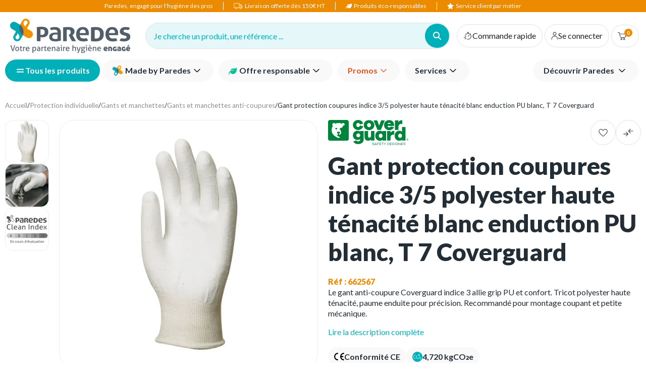

--- FILE ---
content_type: text/html; charset=utf-8
request_url: https://www.paredes.fr/gant-protection-coupures-indice-3/5-polyester-haute-tenacite-blanc-enduction-pu-blanc-t-7-coverguard-zid662567
body_size: 36479
content:
<!DOCTYPE html><html lang="fr-FR" data-critters-container=""><head>
    <meta charset="utf-8">
    <base href="/" />
    <meta name="viewport" content="width=device-width, initial-scale=1">
    <link rel="icon" type="image/x-icon" href="/assets/themes/paredes/img/favicon.png">
    <link rel="apple-touch-icon" href="/assets/themes/paredes/img/logo_apple_120x120.png">
    <link rel="apple-touch-icon" sizes="152x152" href="/assets/themes/paredes/img/logo_apple_152x152.png">
    <link rel="apple-touch-icon" sizes="180x180" href="/assets/themes/paredes/img/logo_apple_180x180.png">
    <link rel="apple-touch-icon" sizes="167x167" href="/assets/themes/paredes/img/logo_apple_167x167.png">
    <link rel="manifest" href="/assets/themes/paredes/manifest.webmanifest">
    <meta name="theme-color" content="#688dc3">
    <style>
      .svg-inline--fa {
        height: 1em;
      } /* fontawesome initial load optimization */
    </style>
  <link rel="stylesheet" href="/styles.0842d2134f902ee6.css"><meta property="og:locale" content="fr_FR"><title>Gant protection coupures indice 3/5 polyester haute ténacité blanc enduction PU blanc, T 7 Coverguard - Gants et manchettes anti-coupures</title><meta property="og:title" content="Gant protection coupures indice 3/5 polyester haute ténacité blanc enduction PU blanc, T 7 Coverguard - Gants et manchettes anti-coupures"><meta name="description" content="Commandez votre Gant protection coupures indice 3/5 polyester haute ténacité blanc enduction PU blanc, T 7 Coverguard chez PAREDES, le partenaire hygiène engagé des professionnels. Stocks garantis. - Paredes"><meta property="og:description" content="Commandez votre Gant protection coupures indice 3/5 polyester haute ténacité blanc enduction PU blanc, T 7 Coverguard chez PAREDES, le partenaire hygiène engagé des professionnels. Stocks garantis. - Paredes"><meta name="robots" content="index, follow"><meta property="og:type" content="Produit"><meta property="og:image" content="https://res.cloudinary.com/dvutyulln/image/upload/s--ehDmv0R5--/c_pad,dpr_auto,f_auto,h_500,q_auto:eco,w_500/v1/produits/662567"><meta property="pwa-version" content="1.16.3 built Mon Jan 05 2026 16:57:47 GMT+0000 (Coordinated Universal Time) - configuration:paredes,production service-worker:false"><style ng-app-id="intershop-pwa">[_nghost-intershop-pwa-c1091297234]:empty{display:none}</style><style ng-app-id="intershop-pwa">.loading[_ngcontent-intershop-pwa-c3092141705]{position:absolute;inset:0;z-index:1;min-width:50px;min-height:50px;background:#fff url(/assets/img/loading.gif) center center no-repeat;opacity:.5}.loading-wrapper[_ngcontent-intershop-pwa-c3092141705]{position:relative;min-width:50px;min-height:50px}.loading-wrapper[_ngcontent-intershop-pwa-c3092141705]   .loading[_ngcontent-intershop-pwa-c3092141705]{opacity:1}</style><style ng-app-id="intershop-pwa">.design-view-wrapper[_ngcontent-intershop-pwa-c3161219483]{position:relative}.design-view-wrapper[_ngcontent-intershop-pwa-c3161219483] > .design-view-wrapper-actions[_ngcontent-intershop-pwa-c3161219483]{position:absolute;top:-43px;left:-2px;z-index:1000;display:none;align-items:center;justify-content:flex-end;color:#fff}.design-view-wrapper[_ngcontent-intershop-pwa-c3161219483] > .design-view-wrapper-actions[_ngcontent-intershop-pwa-c3161219483]   .name[_ngcontent-intershop-pwa-c3161219483]{padding:0 10px;white-space:nowrap}.design-view-wrapper[_ngcontent-intershop-pwa-c3161219483] > .design-view-wrapper-actions[_ngcontent-intershop-pwa-c3161219483]   .btn[_ngcontent-intershop-pwa-c3161219483]{margin-bottom:0;font-size:20px;color:#fff}.design-view-wrapper.pagelet.last-design-view-wrapper[_ngcontent-intershop-pwa-c3161219483]:hover{outline-width:3px;outline-style:solid;outline-offset:-1px}.design-view-wrapper.pagelet.last-design-view-wrapper[_ngcontent-intershop-pwa-c3161219483]:hover > .design-view-wrapper-actions[_ngcontent-intershop-pwa-c3161219483]{display:flex}.design-view-wrapper.pagelet.last-design-view-wrapper.slot[_ngcontent-intershop-pwa-c3161219483], .design-view-wrapper.pagelet.last-design-view-wrapper.include[_ngcontent-intershop-pwa-c3161219483]{min-width:100px;min-height:30px}.design-view-wrapper.pagelet.last-design-view-wrapper.pagelet[_ngcontent-intershop-pwa-c3161219483] > .design-view-wrapper-actions[_ngcontent-intershop-pwa-c3161219483]{background-color:#00b8d9}.design-view-wrapper.pagelet.last-design-view-wrapper.pagelet[_ngcontent-intershop-pwa-c3161219483]:hover{outline-color:#00b8d9}.design-view-wrapper.pagelet.last-design-view-wrapper.slot[_ngcontent-intershop-pwa-c3161219483] > .design-view-wrapper-actions[_ngcontent-intershop-pwa-c3161219483]{background-color:#399}.design-view-wrapper.pagelet.last-design-view-wrapper.slot[_ngcontent-intershop-pwa-c3161219483]:hover{outline-color:#399}.design-view-wrapper.pagelet.last-design-view-wrapper.include[_ngcontent-intershop-pwa-c3161219483] > .design-view-wrapper-actions[_ngcontent-intershop-pwa-c3161219483]{background-color:#ce5399}.design-view-wrapper.pagelet.last-design-view-wrapper.include[_ngcontent-intershop-pwa-c3161219483]:hover{outline-color:#ce5399}  .carousel-inner{overflow:inherit}</style><link rel="canonical" href="https://www.paredes.fr/gant-protection-coupures-indice-3-5-polyester-haute-tenacite-blanc-enduction-pu-blanc-t-7-coverguard-zid662567"><meta property="og:url" content="https://www.paredes.fr/gant-protection-coupures-indice-3-5-polyester-haute-tenacite-blanc-enduction-pu-blanc-t-7-coverguard-zid662567"></head>
  <body><!--nghm-->
    <ish-root ng-version="16.2.12" ngh="92" ng-server-context="ssr|hydration"><div class="d-flex flex-column min-vh-100"><header data-testing-id="page-header" class="top"><ish-header ngh="16"><ish-header-default class="ng-star-inserted" ngh="13"><div id="headerMain" class="header desktop"><div class="d-flex align-items-center justify-content-center px-4 py-1 bg-secondary text-white fs-3 no-print"><span class="d-none d-lg-block mr-5 pr-5 border-right border-white"><a href="/page/qui-sommes-nous" class="text-white">Paredes, engagé pour l'hygiène des pros</a></span><div class="d-none d-lg-block mr-5 pr-5 border-right border-white"><fa-icon class="ng-fa-icon" ngh="0"><svg role="img" aria-hidden="true" focusable="false" data-prefix="fas" data-icon="truck" class="svg-inline--fa fa-truck" xmlns="http://www.w3.org/2000/svg" viewBox="0 0 21 14"><path fill="currentColor" d="M19.9083 6.63337L16.85 3.29171C16.6083 3.03337 16.275 2.88337 15.925 2.88337H13.225V1.59171C13.225 0.900041 12.6583 0.333374 11.9667 0.333374H1.75833C1.06667 0.333374 0.5 0.900041 0.5 1.59171V10.525C0.5 11.2167 1.06667 11.7834 1.75833 11.7834H3.73333C3.95 12.875 4.90833 13.7 6.05833 13.7C7.20833 13.7 8.16667 12.875 8.38333 11.7834H11.9583C12.0667 11.7834 12.175 11.7667 12.275 11.7334V11.7834H13.9333C14.15 12.875 15.1083 13.7 16.2583 13.7C17.4083 13.7 18.3667 12.875 18.5833 11.7834H18.9667C19.6583 11.7834 20.225 11.2167 20.225 10.525V7.48337C20.225 7.16671 20.1083 6.86671 19.8917 6.63337H19.9083ZM16.1667 3.90837L18.7333 6.70837H15.7833C15.6 6.70837 15.4417 6.55837 15.4417 6.36671V3.79171H15.9083C16 3.79171 16.0917 3.83337 16.1583 3.90004L16.1667 3.90837ZM6.06667 12.775C5.26667 12.775 4.60833 12.125 4.60833 11.3167C4.60833 10.5084 5.25833 9.85837 6.06667 9.85837C6.875 9.85837 7.525 10.5084 7.525 11.3167C7.525 12.125 6.875 12.775 6.06667 12.775ZM11.9667 10.8584H8.39167C8.175 9.76671 7.21667 8.94171 6.06667 8.94171C4.91667 8.94171 3.95833 9.76671 3.74167 10.8584H1.75833C1.575 10.8584 1.41667 10.7084 1.41667 10.5167V1.59171C1.41667 1.40837 1.56667 1.25004 1.75833 1.25004H11.9667C12.15 1.25004 12.3083 1.40004 12.3083 1.59171V10.525C12.3083 10.7084 12.1583 10.8667 11.9667 10.8667V10.8584ZM16.275 12.775C15.475 12.775 14.8167 12.125 14.8167 11.3167C14.8167 10.5084 15.4667 9.85837 16.275 9.85837C17.0833 9.85837 17.7333 10.5084 17.7333 11.3167C17.7333 12.125 17.0833 12.775 16.275 12.775ZM18.9833 10.8584H18.6C18.3833 9.76671 17.425 8.94171 16.275 8.94171C15.125 8.94171 14.1667 9.76671 13.95 10.8584H13.175C13.2083 10.75 13.225 10.6334 13.225 10.5167V3.80004H14.5417V6.37504C14.5417 7.06671 15.1083 7.63337 15.8 7.63337H19.3333V10.525C19.3333 10.7084 19.1833 10.8667 18.9917 10.8667L18.9833 10.8584Z"></path></svg></fa-icon><span class="pl-1">Livraison offerte dès 150€ HT</span></div><div class="d-none d-lg-block mr-5 pr-5 border-right border-white"><fa-icon class="ng-fa-icon" ngh="0"><svg role="img" aria-hidden="true" focusable="false" data-prefix="fas" data-icon="leaf" class="svg-inline--fa fa-leaf" xmlns="http://www.w3.org/2000/svg" viewBox="0 0 512 512"><path fill="currentColor" d="M272 96c-78.6 0-145.1 51.5-167.7 122.5c33.6-17 71.5-26.5 111.7-26.5h88c8.8 0 16 7.2 16 16s-7.2 16-16 16H288 216s0 0 0 0c-16.6 0-32.7 1.9-48.3 5.4c-25.9 5.9-49.9 16.4-71.4 30.7c0 0 0 0 0 0C38.3 298.8 0 364.9 0 440v16c0 13.3 10.7 24 24 24s24-10.7 24-24V440c0-48.7 20.7-92.5 53.8-123.2C121.6 392.3 190.3 448 272 448l1 0c132.1-.7 239-130.9 239-291.4c0-42.6-7.5-83.1-21.1-119.6c-2.6-6.9-12.7-6.6-16.2-.1C455.9 72.1 418.7 96 376 96L272 96z"></path></svg></fa-icon><span><a href="/page/offre-responsable" class="text-white pl-1">Produits éco-responsables</a></span></div><div class="d-none d-lg-block mr-5 pr-5"><fa-icon class="ng-fa-icon" ngh="0"><svg role="img" aria-hidden="true" focusable="false" data-prefix="fas" data-icon="star" class="svg-inline--fa fa-star" xmlns="http://www.w3.org/2000/svg" viewBox="0 0 576 512"><path fill="currentColor" d="M316.9 18C311.6 7 300.4 0 288.1 0s-23.4 7-28.8 18L195 150.3 51.4 171.5c-12 1.8-22 10.2-25.7 21.7s-.7 24.2 7.9 32.7L137.8 329 113.2 474.7c-2 12 3 24.2 12.9 31.3s23 8 33.8 2.3l128.3-68.5 128.3 68.5c10.8 5.7 23.9 4.9 33.8-2.3s14.9-19.3 12.9-31.3L438.5 329 542.7 225.9c8.6-8.5 11.7-21.2 7.9-32.7s-13.7-19.9-25.7-21.7L381.2 150.3 316.9 18z"></path></svg></fa-icon><span><a href="/contact" class="text-white pl-1">Service client par métier</a></span></div></div><div class="mid-header container no-print"><div class="row align-items-center py-2 flex-nowrap justify-content-between pr-1"><div class="ml-5 logo-col"><a rel="home" routerlink="/home" role="img" data-testing-id="header-home-link-desktop" class="mr-5 logo ng-star-inserted" aria-label="Accueil" href="/home"></a><!----><!----></div><div class="col no-print ng-star-inserted"><custom-instantsearch-placeholder ngh="1"><div class="d-flex"><button class="d-flex align-items-center justify-content-between w-100 bg-primary-10 pl-4 pr-0 rounded-pill border-1 border shadow-none text-left"><span class="text-primary mr-8 fs-4">Je cherche un produit, une référence ...</span><span class="d-inline-block p-4 rounded-circle bg-primary"><fa-icon class="ng-fa-icon d-block text-white fs-4" ngh="0"><svg role="img" aria-hidden="true" focusable="false" data-prefix="fas" data-icon="magnifying-glass" class="svg-inline--fa fa-magnifying-glass" xmlns="http://www.w3.org/2000/svg" viewBox="0 0 512 512"><path fill="currentColor" d="M416 208c0 45.9-14.9 88.3-40 122.7L502.6 457.4c12.5 12.5 12.5 32.8 0 45.3s-32.8 12.5-45.3 0L330.7 376c-34.4 25.2-76.8 40-122.7 40C93.1 416 0 322.9 0 208S93.1 0 208 0S416 93.1 416 208zM208 352a144 144 0 1 0 0-288 144 144 0 1 0 0 288z"></path></svg></fa-icon></span></button><!----></div></custom-instantsearch-placeholder></div><!----><div class="mid-header-links position-static col d-flex flex-grow-0 align-items-center text-right pl-1 no-print"><ish-lazy-quickorder-link class="rounded-header border p-3 mr-1 no-print ng-star-inserted" ngh="2"><ish-quickorder-link class="ng-star-inserted" ngh="0"><a routerlink="/quick-order" rel="quick-order" class="header-link btn btn-reset d-flex align-items-center g-3" href="/quick-order"><fa-icon class="ng-fa-icon fs-4" ngh="0"><svg role="img" aria-hidden="true" focusable="false" data-prefix="fas" data-icon="stopwatch" class="svg-inline--fa fa-stopwatch" xmlns="http://www.w3.org/2000/svg" viewBox="0 0 25.46 23.56"><path fill="currentColor" d="M20.2099 7.4424 21.1599 6.4824C21.4299 6.2124 21.4299 5.7624 21.1599 5.4924 20.8799 5.2224 20.4399 5.2224 20.1699 5.4924L19.2199 6.4524C17.7899 5.2324 15.9799 4.4524 13.9999 4.3024V2.4524H15.1199C15.5099 2.4524 15.8199 2.1424 15.8199 1.7524 15.8199 1.3624 15.5099 1.0524 15.1199 1.0524H11.2799C10.8899 1.0524 10.5799 1.3624 10.5799 1.7524 10.5799 2.1424 10.8899 2.4524 11.2799 2.4524H12.5999V4.3124C9.3599 4.5524 6.5099 6.4524 5.0599 9.4124 4.8899 9.7624 5.0299 10.1824 5.3799 10.3524 5.7299 10.5224 6.1499 10.3724 6.3199 10.0324 7.6399 7.3424 10.3099 5.6724 13.2999 5.6724 17.5799 5.6724 21.0699 9.1524 21.0699 13.4424 21.0699 17.7324 17.5799 21.2124 13.2999 21.2124 12.5599 21.2124 11.8299 21.1124 11.1299 20.9024 10.7499 20.7924 10.3699 21.0124 10.2599 21.3824 10.1499 21.7524 10.3699 22.1424 10.7399 22.2524 11.5699 22.4924 12.4299 22.6124 13.2999 22.6124 18.3599 22.6124 22.4699 18.5024 22.4699 13.4424 22.4699 11.1424 21.6199 9.0524 20.2199 7.4424H20.2099ZM13.7902 13.9424 17.0702 10.6224C17.3402 10.3524 17.3402 9.9024 17.0702 9.6324 16.7902 9.3624 16.3502 9.3624 16.0802 9.6324L12.8002 12.9524C12.5302 13.2224 12.5302 13.6724 12.8002 13.9424 12.9402 14.0724 13.1102 14.1424 13.2902 14.1424 13.4702 14.1424 13.6502 14.0724 13.7902 13.9324V13.9424ZM7.8201 12.6024H4.2601V12.5924C3.8701 12.5924 3.5601 12.9024 3.5601 13.2924 3.5601 13.6824 3.8701 13.9924 4.2601 13.9924H7.8201V14.0024C8.2101 14.0024 8.5201 13.6924 8.5201 13.3024 8.5201 12.9124 8.2101 12.6024 7.8201 12.6024ZM7.03 17.4924C7.42 17.4924 7.73 17.1824 7.73 16.7924 7.73 16.4024 7.42 16.0924 7.03 16.0924H1.7V16.0824C1.31 16.0824 1 16.3924 1 16.7824 1 17.1724 1.31 17.4824 1.7 17.4824H7.03V17.4924ZM7.82 19.5524H4.24V19.5424C3.85 19.5424 3.54 19.8524 3.54 20.2424 3.54 20.6324 3.85 20.9424 4.24 20.9424H7.82V20.9524C8.21 20.9524 8.52 20.6424 8.52 20.2524 8.52 19.8624 8.21 19.5524 7.82 19.5524Z"></path></svg></fa-icon><span class="text-nowrap">Commande rapide</span></a></ish-quickorder-link><!----></ish-lazy-quickorder-link><!----><ish-login-status data-testing-id="user-status-desktop" class="rounded-header border p-3 mr-1" ngh="3"><a routerlink="/login" rel="nofollow" class="header-link btn btn-reset g-3 font-weight-normal ng-star-inserted" aria-label="Se connecter" href="/login?returnUrl=%2Faccount"><fa-icon class="ng-fa-icon fs-4" ngh="0"><svg role="img" aria-hidden="true" focusable="false" data-prefix="fas" data-icon="user" class="svg-inline--fa fa-user" xmlns="http://www.w3.org/2000/svg" viewBox="0 0 22 24"><path fill="currentColor" d="M21.1948 22.5194C21.1948 22.923 20.869 23.2499 20.4666 23.2499C20.0643 23.2499 19.7384 22.923 19.7384 22.5194C19.7384 19.3874 18.0726 16.4944 15.3691 14.9278C12.6656 13.3626 9.33407 13.3626 6.63045 14.9278C3.92692 16.4947 2.26113 19.3875 2.26113 22.5194C2.26113 22.923 1.93525 23.2499 1.53291 23.2499C1.13057 23.2499 0.804688 22.923 0.804688 22.5194C0.804688 18.865 2.74723 15.4902 5.90246 13.6622C9.05746 11.836 12.9423 11.836 16.0975 13.6622C19.2525 15.4903 21.1953 18.8652 21.1953 22.5194H21.1948ZM5.75658 6.01027C5.75658 3.88268 7.03462 1.96514 8.99352 1.15039C10.9524 0.335876 13.2081 0.786969 14.7065 2.2918C16.2066 3.79478 16.6563 6.05754 15.8443 8.02267C15.0324 9.98771 13.1208 11.2697 10.9996 11.2697C8.10315 11.2697 5.75644 8.91568 5.75644 6.01013L5.75658 6.01027ZM7.21302 6.01027C7.21302 7.54617 8.13606 8.93228 9.5506 9.52033C10.9652 10.1084 12.5945 9.78331 13.6778 8.6967C14.761 7.61008 15.0851 5.97558 14.4989 4.55656C13.9126 3.13754 12.5308 2.21166 10.9998 2.21166C9.99485 2.20801 9.0281 2.60613 8.3181 3.3202C7.60629 4.03242 7.20939 5.0022 7.21302 6.01027Z"></path></svg></fa-icon><span class="text-nowrap">Se connecter</span></a><!----><!----><!----><!----><!----></ish-login-status><ish-mini-basket data-testing-id="mini-basket" ngh="4"><!----><!----><div class="quick-cart-link rounded-header border p-3 ng-star-inserted"><button type="button" class="btn btn-reset d-flex align-items-center g-4-important mr-3"><span class="item-count-container ng-star-inserted"><fa-icon class="ng-fa-icon" ngh="0"><svg role="img" aria-hidden="true" focusable="false" data-prefix="fas" data-icon="cart-shopping" class="svg-inline--fa fa-cart-shopping" xmlns="http://www.w3.org/2000/svg" viewBox="0 0 24 23"><path fill="currentColor" d="M23.9 4.5 23.9 4.5C23.8 4.3 23.6 4.2 23.4 4.2H6L5.2.9C5.2.6 4.9.4 4.6.4H.7C.3.4 0 .7 0 1S.3 1.7.7 1.7H4.1L6.5 12.9C6.9 14.5 8.3 15.7 10.1 15.7H18.6C20.3 15.7 21.8 14.5 22.2 12.9L24 5C24 4.8 24 4.6 23.9 4.5ZM20.8 12.7C20.5 13.8 19.6 14.5 18.5 14.5H10C8.9 14.5 7.9 13.7 7.7 12.6L6.2 5.5H22.5L20.8 12.7ZM10.5 16.9C9.1 16.9 7.9 18.1 7.9 19.5 7.9 20.9 9.1 22.1 10.5 22.1 11.9 22.1 13.1 20.9 13.1 19.5 13.2 18.1 12 16.9 10.5 16.9ZM10.5 20.8C9.8 20.8 9.2 20.2 9.2 19.5 9.2 18.8 9.8 18.2 10.5 18.2 11.2 18.2 11.8 18.8 11.8 19.5 11.8 20.2 11.2 20.8 10.5 20.8ZM18 16.9C16.6 16.9 15.4 18.1 15.4 19.5 15.4 20.9 16.6 22.1 18 22.1 19.4 22.1 20.6 20.9 20.6 19.5 20.6 18.1 19.4 16.9 18 16.9ZM18 20.8C17.3 20.8 16.7 20.2 16.7 19.5 16.7 18.8 17.3 18.2 18 18.2S19.3 18.8 19.3 19.5C19.3 20.2 18.7 20.8 18 20.8Z"></path></svg></fa-icon><span class="badge badge-pill"><span class="badge-content">0</span></span></span><!----><!----></button></div><!----><!----></ish-mini-basket><!----></div></div><ish-header-navigation class="ng-tns-c2330860157-0 ng-star-inserted" ngh="12"><nav class="ng-tns-c2330860157-0"><div class="d-flex align-items-center g-3 ng-tns-c2330860157-0"><button type="button" class="btn btn-primary ng-tns-c2330860157-0"><div class="main-navigation-trigger ng-tns-c2330860157-0" data-active="false"><span class="main-navigation-trigger-top ng-tns-c2330860157-0"></span><span class="main-navigation-trigger-bottom ng-tns-c2330860157-0"></span></div><span class="ng-tns-c2330860157-0">Tous les produits</span></button><div class="flex-grow-1 ng-tns-c2330860157-0"><div class="d-flex align-items-center justify-content-between ng-tns-c2330860157-0"><div class="menu-left ng-tns-c2330860157-0"><ish-lazy-content-include includeid="include.paredes.menu.group.pagelet2-Include" class="ng-tns-c2330860157-0" ngh="10"><ish-content-include class="ng-star-inserted" ngh="9"><ish-content-design-view-wrapper class="content-design-view-wrapper ng-star-inserted" _nghost-intershop-pwa-c3161219483="" ngh="5"><ish-content-pagelet class="ng-star-inserted" ngh="8"><ish-content-design-view-wrapper _nghost-intershop-pwa-c3161219483="" ngh="6"><ish-cms-freestyle class="ng-star-inserted" ngh="7"><div class="h-100 ng-star-inserted"><ul class="list">
<li class="dropdown marquesexclusives"><a class="btn"><img style="padding-right: 5px;" src="https://res.cloudinary.com/dvutyulln/image/upload/v1728375670/Paredes.fr/picto_paredes.png"> Made by Paredes</a> <button class="dropdown-toggle"> <svg class="svg-inline--fa fa-angle-down" role="img" aria-hidden="true" focusable="false" data-prefix="fas" data-icon="angle-down" xmlns="http://www.w3.org/2000/svg" viewBox="0 0 16 10"> <path fill="currentColor" d="M7.99957 7.41834L1.72232 1.14109C1.55673 0.975489 1.35961 0.894822 1.13099 0.899086C0.90235 0.903364 0.70524 0.988301 0.539656 1.1539C0.374059 1.3195 0.29126 1.51661 0.29126 1.74523C0.29126 1.97386 0.374059 2.17097 0.539656 2.33657L6.93228 8.71638C7.08292 8.86702 7.25172 8.97866 7.43868 9.05131C7.62565 9.12395 7.81262 9.16027 7.99957 9.16027C8.18653 9.16027 8.3735 9.12395 8.56047 9.05131C8.74743 8.97866 8.91623 8.86702 9.06687 8.71638L15.4595 2.32375C15.6251 2.15815 15.7058 1.96318 15.7015 1.73881C15.6972 1.51447 15.6123 1.3195 15.4467 1.1539C15.2811 0.988301 15.084 0.905502 14.8553 0.905502C14.6267 0.905502 14.4296 0.988301 14.264 1.1539L7.99957 7.41834Z"></path> </svg> </button>
<div class="dropdown-menu no-submenu" data-menu-dropdown="true"><!-- <h3 class="dropdown-menu-title">Marques exclusives</h3>-->
<ul class="dropdown-menu-list">
<ul class="dropdown-menu-list">
<li><a href="/page/produits-made-by-paredes">Produits Made by Paredes</a></li>
<li><a href="/page/production-et-distribution">Industributeur<sup style="font-size: 14px;">®</sup></a></li>
</ul>
</ul>
</div>
</li>
</ul></div><!----></ish-cms-freestyle><!----><!----><!----></ish-content-design-view-wrapper></ish-content-pagelet><ish-content-pagelet class="ng-star-inserted" ngh="8"><ish-content-design-view-wrapper _nghost-intershop-pwa-c3161219483="" ngh="6"><ish-cms-freestyle class="ng-star-inserted" ngh="7"><div class="h-100 ng-star-inserted"><ul class="list"><!-- OFFRE RESPONSABLE -->
<li class="dropdown offreresponsable"><a class="btn"><svg class="svg-inline--fa fa-leaf" style="padding-right: 5px; color: #00c39c; padding-top: 2px;" role="img" aria-hidden="true" focusable="false" data-prefix="fas" data-icon="leaf" xmlns="http://www.w3.org/2000/svg" viewBox="0 0 512 512"> <path fill="currentColor" d="M272 96c-78.6 0-145.1 51.5-167.7 122.5c33.6-17 71.5-26.5 111.7-26.5h88c8.8 0 16 7.2 16 16s-7.2 16-16 16H288 216s0 0 0 0c-16.6 0-32.7 1.9-48.3 5.4c-25.9 5.9-49.9 16.4-71.4 30.7c0 0 0 0 0 0C38.3 298.8 0 364.9 0 440v16c0 13.3 10.7 24 24 24s24-10.7 24-24V440c0-48.7 20.7-92.5 53.8-123.2C121.6 392.3 190.3 448 272 448l1 0c132.1-.7 239-130.9 239-291.4c0-42.6-7.5-83.1-21.1-119.6c-2.6-6.9-12.7-6.6-16.2-.1C455.9 72.1 418.7 96 376 96L272 96z"></path> </svg>Offre responsable</a> <button class="dropdown-toggle"> <svg class="svg-inline--fa fa-angle-down" role="img" aria-hidden="true" focusable="false" data-prefix="fas" data-icon="angle-down" xmlns="http://www.w3.org/2000/svg" viewBox="0 0 16 10"> <path fill="currentColor" d="M7.99957 7.41834L1.72232 1.14109C1.55673 0.975489 1.35961 0.894822 1.13099 0.899086C0.90235 0.903364 0.70524 0.988301 0.539656 1.1539C0.374059 1.3195 0.29126 1.51661 0.29126 1.74523C0.29126 1.97386 0.374059 2.17097 0.539656 2.33657L6.93228 8.71638C7.08292 8.86702 7.25172 8.97866 7.43868 9.05131C7.62565 9.12395 7.81262 9.16027 7.99957 9.16027C8.18653 9.16027 8.3735 9.12395 8.56047 9.05131C8.74743 8.97866 8.91623 8.86702 9.06687 8.71638L15.4595 2.32375C15.6251 2.15815 15.7058 1.96318 15.7015 1.73881C15.6972 1.51447 15.6123 1.3195 15.4467 1.1539C15.2811 0.988301 15.084 0.905502 14.8553 0.905502C14.6267 0.905502 14.4296 0.988301 14.264 1.1539L7.99957 7.41834Z"></path> </svg> </button>
<div class="dropdown-menu no-submenu" data-menu-dropdown="true"><!--<h3 class="dropdown-menu-title">Offre responsable</h3>-->
<ul class="dropdown-menu-list">
<li><a href="/page/offre-responsable">Produits responsables</a></li>
<li><a href="/page/paredes-clean-index-impact-environnemental-de-nos-produits">Paredes Clean Index</a></li>
<li><a href="/page/paredes-renew-recyclage-et-reconditionnement-de-distributeurs">Paredes Renew</a></li>
<li><a href="/page/eco-attitude-pour-toujours-mieux-consommer">Éco Attitude</a></li>
<li><a href="/page/notre-politique-rse">Notre politique RSE</a></li>
</ul>
</div>
</li>
</ul></div><!----></ish-cms-freestyle><!----><!----><!----></ish-content-design-view-wrapper></ish-content-pagelet><ish-content-pagelet class="ng-star-inserted" ngh="8"><ish-content-design-view-wrapper _nghost-intershop-pwa-c3161219483="" ngh="6"><ish-cms-freestyle class="ng-star-inserted" ngh="7"><div class="h-100 ng-star-inserted"><!-- BONS PLANS -->
<ul class="list">
<li class="dropdown bonsplans"><a class="btn">Promos</a> <button class="dropdown-toggle"> <svg class="svg-inline--fa fa-angle-down" role="img" aria-hidden="true" focusable="false" data-prefix="fas" data-icon="angle-down" xmlns="http://www.w3.org/2000/svg" viewBox="0 0 16 10"> <path fill="currentColor" d="M7.99957 7.41834L1.72232 1.14109C1.55673 0.975489 1.35961 0.894822 1.13099 0.899086C0.90235 0.903364 0.70524 0.988301 0.539656 1.1539C0.374059 1.3195 0.29126 1.51661 0.29126 1.74523C0.29126 1.97386 0.374059 2.17097 0.539656 2.33657L6.93228 8.71638C7.08292 8.86702 7.25172 8.97866 7.43868 9.05131C7.62565 9.12395 7.81262 9.16027 7.99957 9.16027C8.18653 9.16027 8.3735 9.12395 8.56047 9.05131C8.74743 8.97866 8.91623 8.86702 9.06687 8.71638L15.4595 2.32375C15.6251 2.15815 15.7058 1.96318 15.7015 1.73881C15.6972 1.51447 15.6123 1.3195 15.4467 1.1539C15.2811 0.988301 15.084 0.905502 14.8553 0.905502C14.6267 0.905502 14.4296 0.988301 14.264 1.1539L7.99957 7.41834Z"></path> </svg> </button>
<div class="dropdown-menu no-submenu" data-menu-dropdown="true"><!--<h3 class="dropdown-menu-title">Bons plans</h3>-->
<ul class="dropdown-menu-list">
<li><a href="/promos/tous-les-produits-bons-plans_B01_B0110.html">Toutes les promos</a></li>
</ul>
</div>
</li>
</ul></div><!----></ish-cms-freestyle><!----><!----><!----></ish-content-design-view-wrapper></ish-content-pagelet><ish-content-pagelet class="ng-star-inserted" ngh="8"><ish-content-design-view-wrapper _nghost-intershop-pwa-c3161219483="" ngh="6"><ish-cms-freestyle class="ng-star-inserted" ngh="7"><div class="h-100 ng-star-inserted"><!-- SERVICES -->
<ul class="list">
<li class="dropdown services"><a class="btn">Services</a> <button class="dropdown-toggle"> <svg class="svg-inline--fa fa-angle-down" role="img" aria-hidden="true" focusable="false" data-prefix="fas" data-icon="angle-down" xmlns="http://www.w3.org/2000/svg" viewBox="0 0 16 10"> <path fill="currentColor" d="M7.99957 7.41834L1.72232 1.14109C1.55673 0.975489 1.35961 0.894822 1.13099 0.899086C0.90235 0.903364 0.70524 0.988301 0.539656 1.1539C0.374059 1.3195 0.29126 1.51661 0.29126 1.74523C0.29126 1.97386 0.374059 2.17097 0.539656 2.33657L6.93228 8.71638C7.08292 8.86702 7.25172 8.97866 7.43868 9.05131C7.62565 9.12395 7.81262 9.16027 7.99957 9.16027C8.18653 9.16027 8.3735 9.12395 8.56047 9.05131C8.74743 8.97866 8.91623 8.86702 9.06687 8.71638L15.4595 2.32375C15.6251 2.15815 15.7058 1.96318 15.7015 1.73881C15.6972 1.51447 15.6123 1.3195 15.4467 1.1539C15.2811 0.988301 15.084 0.905502 14.8553 0.905502C14.6267 0.905502 14.4296 0.988301 14.264 1.1539L7.99957 7.41834Z"></path> </svg> </button>
<div class="dropdown-menu no-submenu" data-menu-dropdown="true"><!--<h3 class="dropdown-menu-title">Services</h3>-->
<ul class="dropdown-menu-list">
<li><a href="/page/solution-sante">Solutions santé</a></li>
<li><a href="/page/solutions-industrie">Solutions industrie</a></li>
<li><a href="/page/solutions-collectivites">Solutions collectivités</a></li>
<li><a href="/page/solution-entreprise-de-proprete">Solutions Entreprises de Propreté</a></li>
<li><a href="/page/nos-solutions-digitales">Solutions digitales</a></li>
</ul>
</div>
</li>
</ul></div><!----></ish-cms-freestyle><!----><!----><!----></ish-content-design-view-wrapper></ish-content-pagelet><!----><!----><!----></ish-content-design-view-wrapper><!----><!----></ish-content-include><!----></ish-lazy-content-include></div><div class="menu-right ng-tns-c2330860157-0"><ish-lazy-content-include includeid="include.paredes.menu.group2.pagelet2-Include" class="ng-tns-c2330860157-0" ngh="10"><ish-content-include class="ng-star-inserted" ngh="11"><ish-content-design-view-wrapper class="content-design-view-wrapper ng-star-inserted" _nghost-intershop-pwa-c3161219483="" ngh="6"><ish-content-pagelet class="ng-star-inserted" ngh="8"><ish-content-design-view-wrapper _nghost-intershop-pwa-c3161219483="" ngh="6"><ish-cms-freestyle class="ng-star-inserted" ngh="7"><div class="h-100 ng-star-inserted"><!-- AGENCES -->
<ul class="list"><!--<li class="dropdown agences"><a class="btn">Agences</a> <button class="dropdown-toggle"> <svg class="svg-inline--fa fa-angle-down" role="img" aria-hidden="true" focusable="false" data-prefix="fas" data-icon="angle-down" xmlns="http://www.w3.org/2000/svg" viewbox="0 0 16 10"> <path fill="currentColor" d="M7.99957 7.41834L1.72232 1.14109C1.55673 0.975489 1.35961 0.894822 1.13099 0.899086C0.90235 0.903364 0.70524 0.988301 0.539656 1.1539C0.374059 1.3195 0.29126 1.51661 0.29126 1.74523C0.29126 1.97386 0.374059 2.17097 0.539656 2.33657L6.93228 8.71638C7.08292 8.86702 7.25172 8.97866 7.43868 9.05131C7.62565 9.12395 7.81262 9.16027 7.99957 9.16027C8.18653 9.16027 8.3735 9.12395 8.56047 9.05131C8.74743 8.97866 8.91623 8.86702 9.06687 8.71638L15.4595 2.32375C15.6251 2.15815 15.7058 1.96318 15.7015 1.73881C15.6972 1.51447 15.6123 1.3195 15.4467 1.1539C15.2811 0.988301 15.084 0.905502 14.8553 0.905502C14.6267 0.905502 14.4296 0.988301 14.264 1.1539L7.99957 7.41834Z"></path> </svg> </button>
<div class="dropdown-menu no-submenu" data-menu-dropdown="true">
<ul class="dropdown-menu-list">
<li><a href="/page/agence-commerciale-lyon">Paredes Lyon</a></li>
<li><a href="/page/agence-commerciale-rennes">Paredes Rennes</a></li>
<li><a href="/page/agence-commerciale-lille">Paredes Lille</a></li>
<li><a href="/page/agence-commerciale-paris">Paredes Paris</a></li>
<li><a href="/page/agence-commerciale-troyes">Paredes Troyes</a></li>
<li><a href="/page/agence-commerciale-mulhouse">Paredes Mulhouse</a></li>
<li><a href="/page/agence-commerciale-limoges">Paredes Limoges</a></li>
<li><a href="/page/agence-commerciale-toulouse">Paredes Toulouse</a></li>
<li><a href="/page/agence-commerciale-marseille">Paredes Marseille</a></li>
<li><a href="/page/agences">Toutes nos agences</a></li>
</ul>
</div>
</li>--> <!-- Groupe Paredes Orapi -->
<li class="dropdown agences"><a class="btn">Découvrir Paredes</a>&nbsp;<button class="dropdown-toggle"> <svg class="svg-inline--fa fa-angle-down" role="img" aria-hidden="true" focusable="false" data-prefix="fas" data-icon="angle-down" xmlns="http://www.w3.org/2000/svg" viewBox="0 0 16 10"> <path fill="currentColor" d="M7.99957 7.41834L1.72232 1.14109C1.55673 0.975489 1.35961 0.894822 1.13099 0.899086C0.90235 0.903364 0.70524 0.988301 0.539656 1.1539C0.374059 1.3195 0.29126 1.51661 0.29126 1.74523C0.29126 1.97386 0.374059 2.17097 0.539656 2.33657L6.93228 8.71638C7.08292 8.86702 7.25172 8.97866 7.43868 9.05131C7.62565 9.12395 7.81262 9.16027 7.99957 9.16027C8.18653 9.16027 8.3735 9.12395 8.56047 9.05131C8.74743 8.97866 8.91623 8.86702 9.06687 8.71638L15.4595 2.32375C15.6251 2.15815 15.7058 1.96318 15.7015 1.73881C15.6972 1.51447 15.6123 1.3195 15.4467 1.1539C15.2811 0.988301 15.084 0.905502 14.8553 0.905502C14.6267 0.905502 14.4296 0.988301 14.264 1.1539L7.99957 7.41834Z"></path> </svg> </button>
<div class="dropdown-menu no-submenu" data-menu-dropdown="true">
<ul class="dropdown-menu-list">
<li><a href="/page/qui-sommes-nous">Paredes</a></li>
<li><a href="/page/production-et-distribution">Industributeur <sup style="font-size: 14px;">®</sup></a></li>
<li><a href="/page/notre-politique-rse">Notre politique RSE</a></li>
<li><a href="/page/universite-paredes">Les formations Université Paredes</a></li>
<li><a href="/page/pourquoi-nous-rejoindre">Nous rejoindre</a></li>
<li><a href="/page/actualites">Nos actualités</a></li>
<li><a href="/page/agences">Nos agences</a></li>
<li><a href="/page/groupe-paredes-orapi">Groupe Paredes Orapi</a></li>
</ul>
</div>
</li>
</ul></div><!----></ish-cms-freestyle><!----><!----><!----></ish-content-design-view-wrapper></ish-content-pagelet><!----><!----><!----></ish-content-design-view-wrapper><!----><!----></ish-content-include><!----></ish-lazy-content-include></div></div><div class="main-navigation-overlay ng-tns-c2330860157-0"><div class="container h-100 ng-tns-c2330860157-0"></div></div></div></div></nav><div class="main-navigation-overlay ng-tns-c2330860157-0 ng-trigger ng-trigger-navigationToggle" style="opacity: 0;"><div class="container h-100 ng-tns-c2330860157-0"><div ishclickoutside="" class="main-navigation-content ng-tns-c2330860157-0"><div class="main-navigation-content-main ng-tns-c2330860157-0"><p class="h3 mb-4 px-4 ng-tns-c2330860157-0">Univers</p><div class="flex-grow-1 scrollable-y ng-tns-c2330860157-0"><!----><!----><!----><!----><!----><!----><!----><!----><!----><!----><!----><!----><!----><!----><!----><!----><!----><!----><!----><!----><!----><!----><!----><!----><!----><!----><!----><!----><a class="w-100 btn-reset d-flex align-items-center g-4 px-4 py-2 rounded-pill border-0 text-left text-gray-500 text-black-hover basic-transition ng-tns-c2330860157-0 ng-star-inserted" href="/essuyage/essuyage_A01_A01.html" style=""><fa-icon class="ng-fa-icon fs-30px text-primary ng-tns-c2330860157-0" ngh="0"><svg role="img" aria-hidden="true" focusable="false" data-prefix="fas" data-icon="angle-right" class="svg-inline--fa fa-angle-right" xmlns="http://www.w3.org/2000/svg" viewBox="0 0 10 16"><path fill="currentColor" d="M7.35901 7.99999L1.08176 1.72274C0.916163 1.55714 0.835496 1.36003 0.83976 1.1314C0.844038 0.902762 0.928975 0.705652 1.09457 0.540068C1.26017 0.374471 1.45728 0.291672 1.68591 0.291672C1.91453 0.291672 2.11164 0.374471 2.27724 0.540068L8.65705 6.93269C8.80769 7.08333 8.91934 7.25213 8.99199 7.43909C9.06463 7.62606 9.10095 7.81303 9.10095 7.99999C9.10095 8.18694 9.06463 8.37391 8.99199 8.56088C8.91934 8.74784 8.80769 8.91664 8.65705 9.06728L2.26443 15.4599C2.09883 15.6255 1.90385 15.7062 1.67949 15.7019C1.45514 15.6976 1.26017 15.6127 1.09457 15.4471C0.928975 15.2815 0.846176 15.0844 0.846176 14.8558C0.846176 14.6271 0.928975 14.43 1.09457 14.2644L7.35901 7.99999Z"></path></svg></fa-icon><span class="font-weight-semibold font-size-lg ng-tns-c2330860157-0">Essuyage</span></a><!----><!----><!----><!----><!----><a class="w-100 btn-reset d-flex align-items-center g-4 px-4 py-2 rounded-pill border-0 text-left text-gray-500 text-black-hover basic-transition ng-tns-c2330860157-0 ng-star-inserted" href="/papier-toilette/papier-toilette_A02_A02.html" style=""><fa-icon class="ng-fa-icon fs-30px text-primary ng-tns-c2330860157-0" ngh="0"><svg role="img" aria-hidden="true" focusable="false" data-prefix="fas" data-icon="angle-right" class="svg-inline--fa fa-angle-right" xmlns="http://www.w3.org/2000/svg" viewBox="0 0 10 16"><path fill="currentColor" d="M7.35901 7.99999L1.08176 1.72274C0.916163 1.55714 0.835496 1.36003 0.83976 1.1314C0.844038 0.902762 0.928975 0.705652 1.09457 0.540068C1.26017 0.374471 1.45728 0.291672 1.68591 0.291672C1.91453 0.291672 2.11164 0.374471 2.27724 0.540068L8.65705 6.93269C8.80769 7.08333 8.91934 7.25213 8.99199 7.43909C9.06463 7.62606 9.10095 7.81303 9.10095 7.99999C9.10095 8.18694 9.06463 8.37391 8.99199 8.56088C8.91934 8.74784 8.80769 8.91664 8.65705 9.06728L2.26443 15.4599C2.09883 15.6255 1.90385 15.7062 1.67949 15.7019C1.45514 15.6976 1.26017 15.6127 1.09457 15.4471C0.928975 15.2815 0.846176 15.0844 0.846176 14.8558C0.846176 14.6271 0.928975 14.43 1.09457 14.2644L7.35901 7.99999Z"></path></svg></fa-icon><span class="font-weight-semibold font-size-lg ng-tns-c2330860157-0">Papier toilette</span></a><!----><!----><!----><!----><!----><a class="w-100 btn-reset d-flex align-items-center g-4 px-4 py-2 rounded-pill border-0 text-left text-gray-500 text-black-hover basic-transition ng-tns-c2330860157-0 ng-star-inserted" href="/protection-individuelle/protection-individuelle_A03_A03.html" style=""><fa-icon class="ng-fa-icon fs-30px text-primary ng-tns-c2330860157-0" ngh="0"><svg role="img" aria-hidden="true" focusable="false" data-prefix="fas" data-icon="angle-right" class="svg-inline--fa fa-angle-right" xmlns="http://www.w3.org/2000/svg" viewBox="0 0 10 16"><path fill="currentColor" d="M7.35901 7.99999L1.08176 1.72274C0.916163 1.55714 0.835496 1.36003 0.83976 1.1314C0.844038 0.902762 0.928975 0.705652 1.09457 0.540068C1.26017 0.374471 1.45728 0.291672 1.68591 0.291672C1.91453 0.291672 2.11164 0.374471 2.27724 0.540068L8.65705 6.93269C8.80769 7.08333 8.91934 7.25213 8.99199 7.43909C9.06463 7.62606 9.10095 7.81303 9.10095 7.99999C9.10095 8.18694 9.06463 8.37391 8.99199 8.56088C8.91934 8.74784 8.80769 8.91664 8.65705 9.06728L2.26443 15.4599C2.09883 15.6255 1.90385 15.7062 1.67949 15.7019C1.45514 15.6976 1.26017 15.6127 1.09457 15.4471C0.928975 15.2815 0.846176 15.0844 0.846176 14.8558C0.846176 14.6271 0.928975 14.43 1.09457 14.2644L7.35901 7.99999Z"></path></svg></fa-icon><span class="font-weight-semibold font-size-lg ng-tns-c2330860157-0">Protection individuelle</span></a><!----><!----><!----><!----><!----><a class="w-100 btn-reset d-flex align-items-center g-4 px-4 py-2 rounded-pill border-0 text-left text-gray-500 text-black-hover basic-transition ng-tns-c2330860157-0 ng-star-inserted" href="/hygiene-corporelle/hygiene-corporelle_A04_A04.html" style=""><fa-icon class="ng-fa-icon fs-30px text-primary ng-tns-c2330860157-0" ngh="0"><svg role="img" aria-hidden="true" focusable="false" data-prefix="fas" data-icon="angle-right" class="svg-inline--fa fa-angle-right" xmlns="http://www.w3.org/2000/svg" viewBox="0 0 10 16"><path fill="currentColor" d="M7.35901 7.99999L1.08176 1.72274C0.916163 1.55714 0.835496 1.36003 0.83976 1.1314C0.844038 0.902762 0.928975 0.705652 1.09457 0.540068C1.26017 0.374471 1.45728 0.291672 1.68591 0.291672C1.91453 0.291672 2.11164 0.374471 2.27724 0.540068L8.65705 6.93269C8.80769 7.08333 8.91934 7.25213 8.99199 7.43909C9.06463 7.62606 9.10095 7.81303 9.10095 7.99999C9.10095 8.18694 9.06463 8.37391 8.99199 8.56088C8.91934 8.74784 8.80769 8.91664 8.65705 9.06728L2.26443 15.4599C2.09883 15.6255 1.90385 15.7062 1.67949 15.7019C1.45514 15.6976 1.26017 15.6127 1.09457 15.4471C0.928975 15.2815 0.846176 15.0844 0.846176 14.8558C0.846176 14.6271 0.928975 14.43 1.09457 14.2644L7.35901 7.99999Z"></path></svg></fa-icon><span class="font-weight-semibold font-size-lg ng-tns-c2330860157-0">Hygiène corporelle</span></a><!----><!----><!----><!----><!----><a class="w-100 btn-reset d-flex align-items-center g-4 px-4 py-2 rounded-pill border-0 text-left text-gray-500 text-black-hover basic-transition ng-tns-c2330860157-0 ng-star-inserted" href="/produits-dentretien/produits-dentretien_A05_A05.html" style=""><fa-icon class="ng-fa-icon fs-30px text-primary ng-tns-c2330860157-0" ngh="0"><svg role="img" aria-hidden="true" focusable="false" data-prefix="fas" data-icon="angle-right" class="svg-inline--fa fa-angle-right" xmlns="http://www.w3.org/2000/svg" viewBox="0 0 10 16"><path fill="currentColor" d="M7.35901 7.99999L1.08176 1.72274C0.916163 1.55714 0.835496 1.36003 0.83976 1.1314C0.844038 0.902762 0.928975 0.705652 1.09457 0.540068C1.26017 0.374471 1.45728 0.291672 1.68591 0.291672C1.91453 0.291672 2.11164 0.374471 2.27724 0.540068L8.65705 6.93269C8.80769 7.08333 8.91934 7.25213 8.99199 7.43909C9.06463 7.62606 9.10095 7.81303 9.10095 7.99999C9.10095 8.18694 9.06463 8.37391 8.99199 8.56088C8.91934 8.74784 8.80769 8.91664 8.65705 9.06728L2.26443 15.4599C2.09883 15.6255 1.90385 15.7062 1.67949 15.7019C1.45514 15.6976 1.26017 15.6127 1.09457 15.4471C0.928975 15.2815 0.846176 15.0844 0.846176 14.8558C0.846176 14.6271 0.928975 14.43 1.09457 14.2644L7.35901 7.99999Z"></path></svg></fa-icon><span class="font-weight-semibold font-size-lg ng-tns-c2330860157-0">Produits d'entretien</span></a><!----><!----><!----><!----><!----><a class="w-100 btn-reset d-flex align-items-center g-4 px-4 py-2 rounded-pill border-0 text-left text-gray-500 text-black-hover basic-transition ng-tns-c2330860157-0 ng-star-inserted" href="/hygiene-en-cuisine/hygiene-en-cuisine_A06_A06.html" style=""><fa-icon class="ng-fa-icon fs-30px text-primary ng-tns-c2330860157-0" ngh="0"><svg role="img" aria-hidden="true" focusable="false" data-prefix="fas" data-icon="angle-right" class="svg-inline--fa fa-angle-right" xmlns="http://www.w3.org/2000/svg" viewBox="0 0 10 16"><path fill="currentColor" d="M7.35901 7.99999L1.08176 1.72274C0.916163 1.55714 0.835496 1.36003 0.83976 1.1314C0.844038 0.902762 0.928975 0.705652 1.09457 0.540068C1.26017 0.374471 1.45728 0.291672 1.68591 0.291672C1.91453 0.291672 2.11164 0.374471 2.27724 0.540068L8.65705 6.93269C8.80769 7.08333 8.91934 7.25213 8.99199 7.43909C9.06463 7.62606 9.10095 7.81303 9.10095 7.99999C9.10095 8.18694 9.06463 8.37391 8.99199 8.56088C8.91934 8.74784 8.80769 8.91664 8.65705 9.06728L2.26443 15.4599C2.09883 15.6255 1.90385 15.7062 1.67949 15.7019C1.45514 15.6976 1.26017 15.6127 1.09457 15.4471C0.928975 15.2815 0.846176 15.0844 0.846176 14.8558C0.846176 14.6271 0.928975 14.43 1.09457 14.2644L7.35901 7.99999Z"></path></svg></fa-icon><span class="font-weight-semibold font-size-lg ng-tns-c2330860157-0">Hygiène en cuisine</span></a><!----><!----><!----><!----><!----><a class="w-100 btn-reset d-flex align-items-center g-4 px-4 py-2 rounded-pill border-0 text-left text-gray-500 text-black-hover basic-transition ng-tns-c2330860157-0 ng-star-inserted" href="/hygiene-du-linge/hygiene-du-linge_A07_A07.html" style=""><fa-icon class="ng-fa-icon fs-30px text-primary ng-tns-c2330860157-0" ngh="0"><svg role="img" aria-hidden="true" focusable="false" data-prefix="fas" data-icon="angle-right" class="svg-inline--fa fa-angle-right" xmlns="http://www.w3.org/2000/svg" viewBox="0 0 10 16"><path fill="currentColor" d="M7.35901 7.99999L1.08176 1.72274C0.916163 1.55714 0.835496 1.36003 0.83976 1.1314C0.844038 0.902762 0.928975 0.705652 1.09457 0.540068C1.26017 0.374471 1.45728 0.291672 1.68591 0.291672C1.91453 0.291672 2.11164 0.374471 2.27724 0.540068L8.65705 6.93269C8.80769 7.08333 8.91934 7.25213 8.99199 7.43909C9.06463 7.62606 9.10095 7.81303 9.10095 7.99999C9.10095 8.18694 9.06463 8.37391 8.99199 8.56088C8.91934 8.74784 8.80769 8.91664 8.65705 9.06728L2.26443 15.4599C2.09883 15.6255 1.90385 15.7062 1.67949 15.7019C1.45514 15.6976 1.26017 15.6127 1.09457 15.4471C0.928975 15.2815 0.846176 15.0844 0.846176 14.8558C0.846176 14.6271 0.928975 14.43 1.09457 14.2644L7.35901 7.99999Z"></path></svg></fa-icon><span class="font-weight-semibold font-size-lg ng-tns-c2330860157-0">Hygiène du linge</span></a><!----><!----><!----><!----><!----><a class="w-100 btn-reset d-flex align-items-center g-4 px-4 py-2 rounded-pill border-0 text-left text-gray-500 text-black-hover basic-transition ng-tns-c2330860157-0 ng-star-inserted" href="/art-de-la-table/art-de-la-table_A08_A08.html" style=""><fa-icon class="ng-fa-icon fs-30px text-primary ng-tns-c2330860157-0" ngh="0"><svg role="img" aria-hidden="true" focusable="false" data-prefix="fas" data-icon="angle-right" class="svg-inline--fa fa-angle-right" xmlns="http://www.w3.org/2000/svg" viewBox="0 0 10 16"><path fill="currentColor" d="M7.35901 7.99999L1.08176 1.72274C0.916163 1.55714 0.835496 1.36003 0.83976 1.1314C0.844038 0.902762 0.928975 0.705652 1.09457 0.540068C1.26017 0.374471 1.45728 0.291672 1.68591 0.291672C1.91453 0.291672 2.11164 0.374471 2.27724 0.540068L8.65705 6.93269C8.80769 7.08333 8.91934 7.25213 8.99199 7.43909C9.06463 7.62606 9.10095 7.81303 9.10095 7.99999C9.10095 8.18694 9.06463 8.37391 8.99199 8.56088C8.91934 8.74784 8.80769 8.91664 8.65705 9.06728L2.26443 15.4599C2.09883 15.6255 1.90385 15.7062 1.67949 15.7019C1.45514 15.6976 1.26017 15.6127 1.09457 15.4471C0.928975 15.2815 0.846176 15.0844 0.846176 14.8558C0.846176 14.6271 0.928975 14.43 1.09457 14.2644L7.35901 7.99999Z"></path></svg></fa-icon><span class="font-weight-semibold font-size-lg ng-tns-c2330860157-0">Art de la table</span></a><!----><!----><!----><!----><!----><a class="w-100 btn-reset d-flex align-items-center g-4 px-4 py-2 rounded-pill border-0 text-left text-gray-500 text-black-hover basic-transition ng-tns-c2330860157-0 ng-star-inserted" href="/films-et-contenants-alimentaires/films-et-contenants-alimentaires_A09_A09.html" style=""><fa-icon class="ng-fa-icon fs-30px text-primary ng-tns-c2330860157-0" ngh="0"><svg role="img" aria-hidden="true" focusable="false" data-prefix="fas" data-icon="angle-right" class="svg-inline--fa fa-angle-right" xmlns="http://www.w3.org/2000/svg" viewBox="0 0 10 16"><path fill="currentColor" d="M7.35901 7.99999L1.08176 1.72274C0.916163 1.55714 0.835496 1.36003 0.83976 1.1314C0.844038 0.902762 0.928975 0.705652 1.09457 0.540068C1.26017 0.374471 1.45728 0.291672 1.68591 0.291672C1.91453 0.291672 2.11164 0.374471 2.27724 0.540068L8.65705 6.93269C8.80769 7.08333 8.91934 7.25213 8.99199 7.43909C9.06463 7.62606 9.10095 7.81303 9.10095 7.99999C9.10095 8.18694 9.06463 8.37391 8.99199 8.56088C8.91934 8.74784 8.80769 8.91664 8.65705 9.06728L2.26443 15.4599C2.09883 15.6255 1.90385 15.7062 1.67949 15.7019C1.45514 15.6976 1.26017 15.6127 1.09457 15.4471C0.928975 15.2815 0.846176 15.0844 0.846176 14.8558C0.846176 14.6271 0.928975 14.43 1.09457 14.2644L7.35901 7.99999Z"></path></svg></fa-icon><span class="font-weight-semibold font-size-lg ng-tns-c2330860157-0">Films et contenants alimentaires</span></a><!----><!----><!----><!----><!----><a class="w-100 btn-reset d-flex align-items-center g-4 px-4 py-2 rounded-pill border-0 text-left text-gray-500 text-black-hover basic-transition ng-tns-c2330860157-0 ng-star-inserted" href="/collecte-des-dechets/collecte-des-dechets_A10_A10.html" style=""><fa-icon class="ng-fa-icon fs-30px text-primary ng-tns-c2330860157-0" ngh="0"><svg role="img" aria-hidden="true" focusable="false" data-prefix="fas" data-icon="angle-right" class="svg-inline--fa fa-angle-right" xmlns="http://www.w3.org/2000/svg" viewBox="0 0 10 16"><path fill="currentColor" d="M7.35901 7.99999L1.08176 1.72274C0.916163 1.55714 0.835496 1.36003 0.83976 1.1314C0.844038 0.902762 0.928975 0.705652 1.09457 0.540068C1.26017 0.374471 1.45728 0.291672 1.68591 0.291672C1.91453 0.291672 2.11164 0.374471 2.27724 0.540068L8.65705 6.93269C8.80769 7.08333 8.91934 7.25213 8.99199 7.43909C9.06463 7.62606 9.10095 7.81303 9.10095 7.99999C9.10095 8.18694 9.06463 8.37391 8.99199 8.56088C8.91934 8.74784 8.80769 8.91664 8.65705 9.06728L2.26443 15.4599C2.09883 15.6255 1.90385 15.7062 1.67949 15.7019C1.45514 15.6976 1.26017 15.6127 1.09457 15.4471C0.928975 15.2815 0.846176 15.0844 0.846176 14.8558C0.846176 14.6271 0.928975 14.43 1.09457 14.2644L7.35901 7.99999Z"></path></svg></fa-icon><span class="font-weight-semibold font-size-lg ng-tns-c2330860157-0">Collecte des déchets</span></a><!----><!----><!----><!----><!----><a class="w-100 btn-reset d-flex align-items-center g-4 px-4 py-2 rounded-pill border-0 text-left text-gray-500 text-black-hover basic-transition ng-tns-c2330860157-0 ng-star-inserted" href="/materiel-de-nettoyage-accessoires/materiel-de-nettoyage-accessoires_A11_A11.html" style=""><fa-icon class="ng-fa-icon fs-30px text-primary ng-tns-c2330860157-0" ngh="0"><svg role="img" aria-hidden="true" focusable="false" data-prefix="fas" data-icon="angle-right" class="svg-inline--fa fa-angle-right" xmlns="http://www.w3.org/2000/svg" viewBox="0 0 10 16"><path fill="currentColor" d="M7.35901 7.99999L1.08176 1.72274C0.916163 1.55714 0.835496 1.36003 0.83976 1.1314C0.844038 0.902762 0.928975 0.705652 1.09457 0.540068C1.26017 0.374471 1.45728 0.291672 1.68591 0.291672C1.91453 0.291672 2.11164 0.374471 2.27724 0.540068L8.65705 6.93269C8.80769 7.08333 8.91934 7.25213 8.99199 7.43909C9.06463 7.62606 9.10095 7.81303 9.10095 7.99999C9.10095 8.18694 9.06463 8.37391 8.99199 8.56088C8.91934 8.74784 8.80769 8.91664 8.65705 9.06728L2.26443 15.4599C2.09883 15.6255 1.90385 15.7062 1.67949 15.7019C1.45514 15.6976 1.26017 15.6127 1.09457 15.4471C0.928975 15.2815 0.846176 15.0844 0.846176 14.8558C0.846176 14.6271 0.928975 14.43 1.09457 14.2644L7.35901 7.99999Z"></path></svg></fa-icon><span class="font-weight-semibold font-size-lg ng-tns-c2330860157-0">Matériel de nettoyage, accessoires</span></a><!----><!----><!----><!----><!----><a class="w-100 btn-reset d-flex align-items-center g-4 px-4 py-2 rounded-pill border-0 text-left text-gray-500 text-black-hover basic-transition ng-tns-c2330860157-0 ng-star-inserted" href="/desodorisation/desodorisation_A12_A12.html" style=""><fa-icon class="ng-fa-icon fs-30px text-primary ng-tns-c2330860157-0" ngh="0"><svg role="img" aria-hidden="true" focusable="false" data-prefix="fas" data-icon="angle-right" class="svg-inline--fa fa-angle-right" xmlns="http://www.w3.org/2000/svg" viewBox="0 0 10 16"><path fill="currentColor" d="M7.35901 7.99999L1.08176 1.72274C0.916163 1.55714 0.835496 1.36003 0.83976 1.1314C0.844038 0.902762 0.928975 0.705652 1.09457 0.540068C1.26017 0.374471 1.45728 0.291672 1.68591 0.291672C1.91453 0.291672 2.11164 0.374471 2.27724 0.540068L8.65705 6.93269C8.80769 7.08333 8.91934 7.25213 8.99199 7.43909C9.06463 7.62606 9.10095 7.81303 9.10095 7.99999C9.10095 8.18694 9.06463 8.37391 8.99199 8.56088C8.91934 8.74784 8.80769 8.91664 8.65705 9.06728L2.26443 15.4599C2.09883 15.6255 1.90385 15.7062 1.67949 15.7019C1.45514 15.6976 1.26017 15.6127 1.09457 15.4471C0.928975 15.2815 0.846176 15.0844 0.846176 14.8558C0.846176 14.6271 0.928975 14.43 1.09457 14.2644L7.35901 7.99999Z"></path></svg></fa-icon><span class="font-weight-semibold font-size-lg ng-tns-c2330860157-0">Désodorisation</span></a><!----><!----><!----><!----><!----><a class="w-100 btn-reset d-flex align-items-center g-4 px-4 py-2 rounded-pill border-0 text-left text-gray-500 text-black-hover basic-transition ng-tns-c2330860157-0 ng-star-inserted" href="/draps-dexamen-literie/draps-dexamen-literie_A13_A13.html" style=""><fa-icon class="ng-fa-icon fs-30px text-primary ng-tns-c2330860157-0" ngh="0"><svg role="img" aria-hidden="true" focusable="false" data-prefix="fas" data-icon="angle-right" class="svg-inline--fa fa-angle-right" xmlns="http://www.w3.org/2000/svg" viewBox="0 0 10 16"><path fill="currentColor" d="M7.35901 7.99999L1.08176 1.72274C0.916163 1.55714 0.835496 1.36003 0.83976 1.1314C0.844038 0.902762 0.928975 0.705652 1.09457 0.540068C1.26017 0.374471 1.45728 0.291672 1.68591 0.291672C1.91453 0.291672 2.11164 0.374471 2.27724 0.540068L8.65705 6.93269C8.80769 7.08333 8.91934 7.25213 8.99199 7.43909C9.06463 7.62606 9.10095 7.81303 9.10095 7.99999C9.10095 8.18694 9.06463 8.37391 8.99199 8.56088C8.91934 8.74784 8.80769 8.91664 8.65705 9.06728L2.26443 15.4599C2.09883 15.6255 1.90385 15.7062 1.67949 15.7019C1.45514 15.6976 1.26017 15.6127 1.09457 15.4471C0.928975 15.2815 0.846176 15.0844 0.846176 14.8558C0.846176 14.6271 0.928975 14.43 1.09457 14.2644L7.35901 7.99999Z"></path></svg></fa-icon><span class="font-weight-semibold font-size-lg ng-tns-c2330860157-0">Draps d'examen, literie</span></a><!----><!----><!----><!----><!----><a class="w-100 btn-reset d-flex align-items-center g-4 px-4 py-2 rounded-pill border-0 text-left text-gray-500 text-black-hover basic-transition ng-tns-c2330860157-0 ng-star-inserted" href="/incontinence/incontinence_A14_A14.html" style=""><fa-icon class="ng-fa-icon fs-30px text-primary ng-tns-c2330860157-0" ngh="0"><svg role="img" aria-hidden="true" focusable="false" data-prefix="fas" data-icon="angle-right" class="svg-inline--fa fa-angle-right" xmlns="http://www.w3.org/2000/svg" viewBox="0 0 10 16"><path fill="currentColor" d="M7.35901 7.99999L1.08176 1.72274C0.916163 1.55714 0.835496 1.36003 0.83976 1.1314C0.844038 0.902762 0.928975 0.705652 1.09457 0.540068C1.26017 0.374471 1.45728 0.291672 1.68591 0.291672C1.91453 0.291672 2.11164 0.374471 2.27724 0.540068L8.65705 6.93269C8.80769 7.08333 8.91934 7.25213 8.99199 7.43909C9.06463 7.62606 9.10095 7.81303 9.10095 7.99999C9.10095 8.18694 9.06463 8.37391 8.99199 8.56088C8.91934 8.74784 8.80769 8.91664 8.65705 9.06728L2.26443 15.4599C2.09883 15.6255 1.90385 15.7062 1.67949 15.7019C1.45514 15.6976 1.26017 15.6127 1.09457 15.4471C0.928975 15.2815 0.846176 15.0844 0.846176 14.8558C0.846176 14.6271 0.928975 14.43 1.09457 14.2644L7.35901 7.99999Z"></path></svg></fa-icon><span class="font-weight-semibold font-size-lg ng-tns-c2330860157-0">Incontinence</span></a><!----><!----><!----><!----><!----><a class="w-100 btn-reset d-flex align-items-center g-4 px-4 py-2 rounded-pill border-0 text-left text-gray-500 text-black-hover basic-transition ng-tns-c2330860157-0 ng-star-inserted" href="/tapis/tapis_A15_A15.html" style=""><fa-icon class="ng-fa-icon fs-30px text-primary ng-tns-c2330860157-0" ngh="0"><svg role="img" aria-hidden="true" focusable="false" data-prefix="fas" data-icon="angle-right" class="svg-inline--fa fa-angle-right" xmlns="http://www.w3.org/2000/svg" viewBox="0 0 10 16"><path fill="currentColor" d="M7.35901 7.99999L1.08176 1.72274C0.916163 1.55714 0.835496 1.36003 0.83976 1.1314C0.844038 0.902762 0.928975 0.705652 1.09457 0.540068C1.26017 0.374471 1.45728 0.291672 1.68591 0.291672C1.91453 0.291672 2.11164 0.374471 2.27724 0.540068L8.65705 6.93269C8.80769 7.08333 8.91934 7.25213 8.99199 7.43909C9.06463 7.62606 9.10095 7.81303 9.10095 7.99999C9.10095 8.18694 9.06463 8.37391 8.99199 8.56088C8.91934 8.74784 8.80769 8.91664 8.65705 9.06728L2.26443 15.4599C2.09883 15.6255 1.90385 15.7062 1.67949 15.7019C1.45514 15.6976 1.26017 15.6127 1.09457 15.4471C0.928975 15.2815 0.846176 15.0844 0.846176 14.8558C0.846176 14.6271 0.928975 14.43 1.09457 14.2644L7.35901 7.99999Z"></path></svg></fa-icon><span class="font-weight-semibold font-size-lg ng-tns-c2330860157-0">Tapis</span></a><!----><!----><!----><!----><!----><!----><!----><!----></div></div><!----></div></div></div><!----></ish-header-navigation><!----><!----></div><!----></div></ish-header-default><!----><!----><custom-header-instantsearch class="d-none" ngh="0"><div class="header container"><div class="mid-header position-relative row align-items-center py-2"><div class="col logo-col flex-grow-0 mr-auto"><a rel="home" routerlink="/home" role="img" data-testing-id="header-home-link-desktop" class="logo" aria-label="Accueil" href="/home"></a></div><div class="col d-none d-sm-block"><custom-instantsearch-close class="position-absolute center-box" ngh="14"><button class="btn btn-link instantsearch-close-button"><fa-icon class="ng-fa-icon mr-2 fs-6" ngh="0"><svg role="img" aria-hidden="true" focusable="false" data-prefix="fas" data-icon="xmark" class="svg-inline--fa fa-xmark" xmlns="http://www.w3.org/2000/svg" viewBox="0 0 384 512"><path fill="currentColor" d="M342.6 150.6c12.5-12.5 12.5-32.8 0-45.3s-32.8-12.5-45.3 0L192 210.7 86.6 105.4c-12.5-12.5-32.8-12.5-45.3 0s-12.5 32.8 0 45.3L146.7 256 41.4 361.4c-12.5 12.5-12.5 32.8 0 45.3s32.8 12.5 45.3 0L192 301.3 297.4 406.6c12.5 12.5 32.8 12.5 45.3 0s12.5-32.8 0-45.3L237.3 256 342.6 150.6z"></path></svg></fa-icon><span class="ng-star-inserted">Fermer la recherche</span><!----><!----></button></custom-instantsearch-close></div><div class="col flex-grow-0 text-right"><ish-mini-basket ngh="4"><!----><!----><div class="quick-cart-link rounded-header border p-3 ng-star-inserted"><button type="button" class="btn btn-reset d-flex align-items-center g-4-important mr-3"><span class="item-count-container ng-star-inserted"><fa-icon class="ng-fa-icon" ngh="0"><svg role="img" aria-hidden="true" focusable="false" data-prefix="fas" data-icon="cart-shopping" class="svg-inline--fa fa-cart-shopping" xmlns="http://www.w3.org/2000/svg" viewBox="0 0 24 23"><path fill="currentColor" d="M23.9 4.5 23.9 4.5C23.8 4.3 23.6 4.2 23.4 4.2H6L5.2.9C5.2.6 4.9.4 4.6.4H.7C.3.4 0 .7 0 1S.3 1.7.7 1.7H4.1L6.5 12.9C6.9 14.5 8.3 15.7 10.1 15.7H18.6C20.3 15.7 21.8 14.5 22.2 12.9L24 5C24 4.8 24 4.6 23.9 4.5ZM20.8 12.7C20.5 13.8 19.6 14.5 18.5 14.5H10C8.9 14.5 7.9 13.7 7.7 12.6L6.2 5.5H22.5L20.8 12.7ZM10.5 16.9C9.1 16.9 7.9 18.1 7.9 19.5 7.9 20.9 9.1 22.1 10.5 22.1 11.9 22.1 13.1 20.9 13.1 19.5 13.2 18.1 12 16.9 10.5 16.9ZM10.5 20.8C9.8 20.8 9.2 20.2 9.2 19.5 9.2 18.8 9.8 18.2 10.5 18.2 11.2 18.2 11.8 18.8 11.8 19.5 11.8 20.2 11.2 20.8 10.5 20.8ZM18 16.9C16.6 16.9 15.4 18.1 15.4 19.5 15.4 20.9 16.6 22.1 18 22.1 19.4 22.1 20.6 20.9 20.6 19.5 20.6 18.1 19.4 16.9 18 16.9ZM18 20.8C17.3 20.8 16.7 20.2 16.7 19.5 16.7 18.8 17.3 18.2 18 18.2S19.3 18.8 19.3 19.5C19.3 20.2 18.7 20.8 18 20.8Z"></path></svg></fa-icon><span class="badge badge-pill"><span class="badge-content">0</span></span></span><!----><!----></button></div><!----><!----></ish-mini-basket></div></div></div><div class="border-top border-bottom border-grey-200-important"><div class="container"><custom-instantsearch-input ngh="0"><div class="row align-items-center"><div class="position-relative col py-4"><span class="position-absolute d-inline-block p-4 rounded-circle bg-primary"><fa-icon class="ng-fa-icon d-block text-white fs-4" ngh="0"><svg role="img" aria-hidden="true" focusable="false" data-prefix="fas" data-icon="magnifying-glass" class="svg-inline--fa fa-magnifying-glass" xmlns="http://www.w3.org/2000/svg" viewBox="0 0 512 512"><path fill="currentColor" d="M416 208c0 45.9-14.9 88.3-40 122.7L502.6 457.4c12.5 12.5 12.5 32.8 0 45.3s-32.8 12.5-45.3 0L330.7 376c-34.4 25.2-76.8 40-122.7 40C93.1 416 0 322.9 0 208S93.1 0 208 0S416 93.1 416 208zM208 352a144 144 0 1 0 0-288 144 144 0 1 0 0 288z"></path></svg></fa-icon></span><input autocomplete="off" type="text" class="w-100 bg-primary-10 pl-16 pr-8 py-4 rounded-pill border-0 outline-0 shadow-none text-primary text-left lh-1rem" placeholder=""><custom-instantsearch-close class="d-sm-none position-absolute center-box-y right-0" ngh="15"><button class="btn btn-link instantsearch-close-button"><fa-icon class="ng-fa-icon mr-2 fs-6" ngh="0"><svg role="img" aria-hidden="true" focusable="false" data-prefix="fas" data-icon="xmark" class="svg-inline--fa fa-xmark" xmlns="http://www.w3.org/2000/svg" viewBox="0 0 384 512"><path fill="currentColor" d="M342.6 150.6c12.5-12.5 12.5-32.8 0-45.3s-32.8-12.5-45.3 0L192 210.7 86.6 105.4c-12.5-12.5-32.8-12.5-45.3 0s-12.5 32.8 0 45.3L146.7 256 41.4 361.4c-12.5 12.5-12.5 32.8 0 45.3s32.8 12.5 45.3 0L192 301.3 297.4 406.6c12.5 12.5 32.8 12.5 45.3 0s12.5-32.8 0-45.3L237.3 256 342.6 150.6z"></path></svg></fa-icon><!----></button></custom-instantsearch-close></div></div></custom-instantsearch-input></div></div></custom-header-instantsearch><ish-back-to-top ngh="0"><button type="button" class="btn btn-primary shadow back-to-top-btn" style="display: none;" title="Revenir en haut"><fa-icon class="ng-fa-icon" ngh="0"><svg role="img" aria-hidden="true" focusable="false" data-prefix="fas" data-icon="angle-up" class="svg-inline--fa fa-angle-up" xmlns="http://www.w3.org/2000/svg" viewBox="0 0 448 512"><path fill="currentColor" d="M201.4 137.4c12.5-12.5 32.8-12.5 45.3 0l160 160c12.5 12.5 12.5 32.8 0 45.3s-32.8 12.5-45.3 0L224 205.3 86.6 342.6c-12.5 12.5-32.8 12.5-45.3 0s-12.5-32.8 0-45.3l160-160z"></path></svg></fa-icon></button></ish-back-to-top></ish-header></header><div class="wrapper"><custom-instantsearch-overlay ngh="29"><div class="d-none"><div class="searchbox-overlay"></div><div role="searchbox" class="searchbox-container searchbox-container-small ng-star-inserted"><div class="d-none"><div class="container py-6"><custom-lazy-algolia-instantsearch ngh="28"><custom-algolia-instantsearch class="ng-star-inserted" ngh="27"><custom-algolia-insight-ctrn class="ng-star-inserted" ngh="26"><div data-insights-index="PAREDES-PROD-LIVE-product-fr-algolia"><div class="row ng-star-inserted"><aside class="col-12 col-md-3"><div class="d-flex flex-column g-2"><div><custom-algolia-current-refinements ngh="17"><!----><!----><!----></custom-algolia-current-refinements><custom-lazy-algolia-search-history class="ng-star-inserted" ngh="19"><custom-algolia-search-history class="ng-star-inserted" ngh="18"><div><!----></div></custom-algolia-search-history><!----></custom-lazy-algolia-search-history><custom-algolia-categories-facet class="ng-star-inserted" ngh="21"><!----><custom-algolia-facet-hierarchical-menu class="ng-tns-c1179729911-1 ng-star-inserted" ngh="20"><!----><!----><!----></custom-algolia-facet-hierarchical-menu><!----><!----><!----><!----><!----></custom-algolia-categories-facet><custom-algolia-facets class="ng-star-inserted" ngh="23"><!----><!----><!----><!----><!----><!----><!----><custom-algolia-facet-refinement-list class="ng-tns-c2131437822-2 ng-star-inserted" ngh="22"><!----></custom-algolia-facet-refinement-list><!----><!----><!----><!----><!----><!----><custom-algolia-facet-refinement-list class="ng-tns-c2131437822-3 ng-star-inserted" ngh="22"><!----></custom-algolia-facet-refinement-list><!----><!----><!----><!----><!----><!----><custom-algolia-facet-refinement-list class="ng-tns-c2131437822-4 ng-star-inserted" ngh="22"><!----></custom-algolia-facet-refinement-list><!----><!----><!----><!----><!----><!----><custom-algolia-facet-refinement-list class="ng-tns-c2131437822-5 ng-star-inserted" ngh="22"><!----></custom-algolia-facet-refinement-list><!----><!----><!----><!----><!----><!----><custom-algolia-facet-refinement-list class="ng-tns-c2131437822-6 ng-star-inserted" ngh="22"><!----></custom-algolia-facet-refinement-list><!----><!----><!----><!----><!----><!----><custom-algolia-facet-refinement-list class="ng-tns-c2131437822-7 ng-star-inserted" ngh="22"><!----></custom-algolia-facet-refinement-list><!----><!----><!----><!----><!----><!----><custom-algolia-facet-refinement-list class="ng-tns-c2131437822-8 ng-star-inserted" ngh="22"><!----></custom-algolia-facet-refinement-list><!----><!----><!----><!----><!----><!----><custom-algolia-facet-refinement-list class="ng-tns-c2131437822-9 ng-star-inserted" ngh="22"><!----></custom-algolia-facet-refinement-list><!----><!----><!----><!----><!----><!----><custom-algolia-facet-refinement-list class="ng-tns-c2131437822-10 ng-star-inserted" ngh="22"><!----></custom-algolia-facet-refinement-list><!----><!----><!----><!----><!----><!----><custom-algolia-facet-refinement-list class="ng-tns-c2131437822-11 ng-star-inserted" ngh="22"><!----></custom-algolia-facet-refinement-list><!----><!----><!----><!----><!----><!----><custom-algolia-facet-refinement-list class="ng-tns-c2131437822-12 ng-star-inserted" ngh="22"><!----></custom-algolia-facet-refinement-list><!----><!----><!----><!----><!----><!----><custom-algolia-facet-refinement-list class="ng-tns-c2131437822-13 ng-star-inserted" ngh="22"><!----></custom-algolia-facet-refinement-list><!----><!----><!----><!----><!----><!----><custom-algolia-facet-refinement-list class="ng-tns-c2131437822-14 ng-star-inserted" ngh="22"><!----></custom-algolia-facet-refinement-list><!----><!----><!----><!----><!----><!----><custom-algolia-facet-refinement-list class="ng-tns-c2131437822-15 ng-star-inserted" ngh="22"><!----></custom-algolia-facet-refinement-list><!----><!----><!----><!----><!----><!----><custom-algolia-facet-refinement-list class="ng-tns-c2131437822-16 ng-star-inserted" ngh="22"><!----></custom-algolia-facet-refinement-list><!----><!----><!----><!----><!----><!----><custom-algolia-facet-refinement-list class="ng-tns-c2131437822-17 ng-star-inserted" ngh="22"><!----></custom-algolia-facet-refinement-list><!----><!----><!----><!----><!----><!----><custom-algolia-facet-refinement-list class="ng-tns-c2131437822-18 ng-star-inserted" ngh="22"><!----></custom-algolia-facet-refinement-list><!----><!----><!----><!----><!----><!----><custom-algolia-facet-refinement-list class="ng-tns-c2131437822-19 ng-star-inserted" ngh="22"><!----></custom-algolia-facet-refinement-list><!----><!----><!----><!----><!----><!----><custom-algolia-facet-refinement-list class="ng-tns-c2131437822-20 ng-star-inserted" ngh="22"><!----></custom-algolia-facet-refinement-list><!----><!----><!----><!----><!----><!----><custom-algolia-facet-refinement-list class="ng-tns-c2131437822-21 ng-star-inserted" ngh="22"><!----></custom-algolia-facet-refinement-list><!----><!----><!----><!----><!----><!----><custom-algolia-facet-refinement-list class="ng-tns-c2131437822-22 ng-star-inserted" ngh="22"><!----></custom-algolia-facet-refinement-list><!----><!----><!----><!----><!----><!----><custom-algolia-facet-refinement-list class="ng-tns-c2131437822-23 ng-star-inserted" ngh="22"><!----></custom-algolia-facet-refinement-list><!----><!----><!----><!----><!----><!----><custom-algolia-facet-refinement-list class="ng-tns-c2131437822-24 ng-star-inserted" ngh="22"><!----></custom-algolia-facet-refinement-list><!----><!----><!----><!----><!----><!----><custom-algolia-facet-refinement-list class="ng-tns-c2131437822-25 ng-star-inserted" ngh="22"><!----></custom-algolia-facet-refinement-list><!----><!----><!----><!----><!----><!----><custom-algolia-facet-refinement-list class="ng-tns-c2131437822-26 ng-star-inserted" ngh="22"><!----></custom-algolia-facet-refinement-list><!----><!----><!----><!----><!----><!----><custom-algolia-facet-refinement-list class="ng-tns-c2131437822-27 ng-star-inserted" ngh="22"><!----></custom-algolia-facet-refinement-list><!----><!----><!----><!----><!----><!----><custom-algolia-facet-refinement-list class="ng-tns-c2131437822-28 ng-star-inserted" ngh="22"><!----></custom-algolia-facet-refinement-list><!----><!----><!----><!----><!----><!----><custom-algolia-facet-refinement-list class="ng-tns-c2131437822-29 ng-star-inserted" ngh="22"><!----></custom-algolia-facet-refinement-list><!----><!----><!----><!----><!----><!----><custom-algolia-facet-refinement-list class="ng-tns-c2131437822-30 ng-star-inserted" ngh="22"><!----></custom-algolia-facet-refinement-list><!----><!----><!----><!----><!----><!----><custom-algolia-facet-refinement-list class="ng-tns-c2131437822-31 ng-star-inserted" ngh="22"><!----></custom-algolia-facet-refinement-list><!----><!----><!----><!----><!----><!----><custom-algolia-facet-refinement-list class="ng-tns-c2131437822-32 ng-star-inserted" ngh="22"><!----></custom-algolia-facet-refinement-list><!----><!----><!----><!----><!----><!----><custom-algolia-facet-refinement-list class="ng-tns-c2131437822-33 ng-star-inserted" ngh="22"><!----></custom-algolia-facet-refinement-list><!----><!----><!----><!----><!----><!----><custom-algolia-facet-refinement-list class="ng-tns-c2131437822-34 ng-star-inserted" ngh="22"><!----></custom-algolia-facet-refinement-list><!----><!----><!----><!----><!----><!----><custom-algolia-facet-refinement-list class="ng-tns-c2131437822-35 ng-star-inserted" ngh="22"><!----></custom-algolia-facet-refinement-list><!----><!----><!----><!----><!----><!----><custom-algolia-facet-refinement-list class="ng-tns-c2131437822-36 ng-star-inserted" ngh="22"><!----></custom-algolia-facet-refinement-list><!----><!----><!----><!----><!----><!----><custom-algolia-facet-refinement-list class="ng-tns-c2131437822-37 ng-star-inserted" ngh="22"><!----></custom-algolia-facet-refinement-list><!----><!----><!----><!----><!----><!----><custom-algolia-facet-refinement-list class="ng-tns-c2131437822-38 ng-star-inserted" ngh="22"><!----></custom-algolia-facet-refinement-list><!----><!----><!----><!----><!----><!----><custom-algolia-facet-refinement-list class="ng-tns-c2131437822-39 ng-star-inserted" ngh="22"><!----></custom-algolia-facet-refinement-list><!----><!----><!----><!----><!----><!----><custom-algolia-facet-refinement-list class="ng-tns-c2131437822-40 ng-star-inserted" ngh="22"><!----></custom-algolia-facet-refinement-list><!----><!----><!----><!----><!----><!----><!----><!----></custom-algolia-facets><!----><!----><!----></div></div></aside><div class="col-12 col-md-9"><div class="col-12 d-flex justify-content-end"><custom-algolia-sort ngh="24"><select class="form-control ng-pristine ng-invalid ng-touched ng-star-inserted"><!----></select><!----><!----></custom-algolia-sort></div><custom-algolia-infinite-hits ngh="25"><div class="alert alert-warning mt-3 text-center ng-star-inserted">Aucun résultat. <a href="/search">Cliquez ici</a> pour voir le reste de notre catalogue</div><!----><!----></custom-algolia-infinite-hits></div></div><!----></div></custom-algolia-insight-ctrn><!----><!----></custom-algolia-instantsearch><!----></custom-lazy-algolia-instantsearch></div></div></div><!----><!----></div></custom-instantsearch-overlay><div role="main" class="main-container"><custom-bootstraped-components-loader ngh="0"><custom-lazy-category-bootstrap ngh="32"><custom-category-bootstrap class="ng-star-inserted" ngh="31"><ish-category-page class="ng-star-inserted" ngh="30"><!----></ish-category-page><!----></custom-category-bootstrap><!----></custom-lazy-category-bootstrap></custom-bootstraped-components-loader><router-outlet></router-outlet><ish-product-page class="ng-star-inserted" ngh="74"><div data-testing-id="product-detail-page" itemscope="" itemtype="http://schema.org/Product" class="product-page clearfix"><!----><div class="ng-star-inserted"><div class="marketing-area"><ish-content-viewcontext viewcontextid="viewcontext.include.product.base.top" callparametersstring="Product=662567@PAREDES-laboutique" ngh="33"><!----><!----><!----></ish-content-viewcontext></div><custom-product-sticky-bar ngh="39"><div id="productStickyBar" class="d-none product-sticky-bar fs-3 ng-star-inserted"><div class="d-flex align-items-center justify-content-between w-100 g-4 px-6 px-md-12 py-1 flex-wrap flex-md-nowrap"><div class="d-flex align-items-center g-2 g-md-5 fs-4 sticky-bar-product-info"><div class="product-sticky-bar-image ng-star-inserted"><ish-product-image imagetype="S" productlist="sticky" ngh="34"><div><img loading="lazy" itemprop="image" class="product-image ng-star-inserted" src="https://res.cloudinary.com/dvutyulln/image/upload/s--XNEEQ_zy--/c_pad,dpr_auto,f_auto,h_110,q_auto:eco,w_110/v1/produits/662567" height="110" width="110" alt="Gant protection coupures indice 3/5 polyester haute ténacité blanc enduction PU blanc, T 7 Coverguard photo du produit"><!----><!----><!----><!----><!----></div><!----></ish-product-image></div><!----><div class="ng-star-inserted"><div class="d-flex g-4 align-items-center"><span class="ng-star-inserted"><span itemprop="brand">Coverguard</span></span><!----><span class="ml-auto text-secondary ng-star-inserted"> Réf : 662567 </span><!----></div><ish-product-name classname="mb-0 fs-14px fs-md-4 font-weight-bold" productlist="sticky" ngh="35"><p class="mb-0 fs-14px fs-md-4 font-weight-bold ng-star-inserted">Gant protection coupures indice 3/5 polyester haute ténacité blanc enduction PU blanc, T 7 Coverguard</p><!----><!----><!----><!----><!----><!----></ish-product-name></div><!----><!----></div><div class="ml-auto d-flex align-items-center g-4 justify-content-end"><ish-product-price class="ng-star-inserted" ngh="36"><span class="mb-1 font-size-sm font-weight-bold text-gray-500 ng-star-inserted">Prix net</span><!----><!----><div class="d-flex align-items-baseline g-2 ng-star-inserted"><div data-testing-id="current-price" class="current-price"><span class="d-block fs-5 ng-star-inserted">16,26&nbsp;€ <span class="taxes">(HT)</span></span><meta itemprop="price" content="16.26" class="ng-star-inserted"><meta itemprop="priceCurrency" content="EUR" class="ng-star-inserted"><!----><!----><!----></div><!----><!----><!----><!----></div><!----><!----><!----><!----><!----><!----><!----><!----></ish-product-price><ish-product-quantity elementid="product-detail-sticky-bar-quantity" class="ng-star-inserted" ngh="37"><div class="quantity-input ng-star-inserted"><!----><!----><div class="counter-input ng-star-inserted"><button type="button" translate="" tabindex="-1" class="decrease-button no-print" disabled="" data-testing-id="decrease-quantity-product-detail-sticky-bar-quantity"> – </button><button type="button" translate="" tabindex="-1" class="increase-button no-print" data-testing-id="increase-quantity-product-detail-sticky-bar-quantity"> + </button><span class="print-only"> Quantité : 1 </span><input data-testing-id="quantity" type="number" pattern="[0-9]*" class="form-control text-center no-print" id="product-detail-sticky-bar-quantity" value="1" min="1" max="2000" step="1" aria-label="Quantité"></div><!----><!----><!----></div><!----></ish-product-quantity><!----><!----></div><div class="w-100 w-md-auto"><ish-product-add-to-basket cssclass="btn-secondary btn-lg px-2 px-md-16 lh-1 ml-0 ml-md-3 w-100 w-md-auto justify-content-center" class="ng-star-inserted" ngh="38"><div class="add-to-cart ng-star-inserted"><button type="submit" name="addProduct" data-testing-id="addToCartButton" class="btn mb-2 btn-primary btn-secondary btn-lg px-2 px-md-16 lh-1 ml-0 ml-md-3 w-100 w-md-auto justify-content-center" title="Ajouter au panier"><fa-icon class="ng-fa-icon fs-4 fs-md-5 ng-star-inserted" ngh="0"><svg role="img" aria-hidden="true" focusable="false" data-prefix="fas" data-icon="cart-shopping" class="svg-inline--fa fa-cart-shopping" xmlns="http://www.w3.org/2000/svg" viewBox="0 0 24 23"><path fill="currentColor" d="M23.9 4.5 23.9 4.5C23.8 4.3 23.6 4.2 23.4 4.2H6L5.2.9C5.2.6 4.9.4 4.6.4H.7C.3.4 0 .7 0 1S.3 1.7.7 1.7H4.1L6.5 12.9C6.9 14.5 8.3 15.7 10.1 15.7H18.6C20.3 15.7 21.8 14.5 22.2 12.9L24 5C24 4.8 24 4.6 23.9 4.5ZM20.8 12.7C20.5 13.8 19.6 14.5 18.5 14.5H10C8.9 14.5 7.9 13.7 7.7 12.6L6.2 5.5H22.5L20.8 12.7ZM10.5 16.9C9.1 16.9 7.9 18.1 7.9 19.5 7.9 20.9 9.1 22.1 10.5 22.1 11.9 22.1 13.1 20.9 13.1 19.5 13.2 18.1 12 16.9 10.5 16.9ZM10.5 20.8C9.8 20.8 9.2 20.2 9.2 19.5 9.2 18.8 9.8 18.2 10.5 18.2 11.2 18.2 11.8 18.8 11.8 19.5 11.8 20.2 11.2 20.8 10.5 20.8ZM18 16.9C16.6 16.9 15.4 18.1 15.4 19.5 15.4 20.9 16.6 22.1 18 22.1 19.4 22.1 20.6 20.9 20.6 19.5 20.6 18.1 19.4 16.9 18 16.9ZM18 20.8C17.3 20.8 16.7 20.2 16.7 19.5 16.7 18.8 17.3 18.2 18 18.2S19.3 18.8 19.3 19.5C19.3 20.2 18.7 20.8 18 20.8Z"></path></svg></fa-icon><span class="ng-star-inserted">Ajouter au panier</span><!----><!----><!----><!----></button></div><!----></ish-product-add-to-basket><!----><!----></div></div></div><!----><!----></custom-product-sticky-bar><div class="container"><div class="mb-5"><ish-breadcrumb ngh="40"><nav class="breadcrumbs row" aria-label="Breadcrumbs"><ol class="breadcrumbs-list"><li class="breadcrumbs-list breadcrumbs-list-home ng-star-inserted"><a rel="home" routerlink="/home" class="breadcrumbs-list-link breadcrumbs-list-link-home" href="/home">Accueil</a><span class="breadcrumb-list-separator">/</span></li><!----><!----><li class="breadcrumbs-list ng-star-inserted"><a class="breadcrumbs-list-link ng-star-inserted" href="/protection-individuelle/protection-individuelle_A03_A03.html">Protection individuelle</a><!----><!----><span aria-hidden="true" class="breadcrumb-list-separator ng-star-inserted">/</span><!----></li><li class="breadcrumbs-list ng-star-inserted"><a class="breadcrumbs-list-link ng-star-inserted" href="/protection-individuelle/gants-et-manchettes_A03_A0307.html">Gants et manchettes</a><!----><!----><span aria-hidden="true" class="breadcrumb-list-separator ng-star-inserted">/</span><!----></li><li class="breadcrumbs-list ng-star-inserted"><a class="breadcrumbs-list-link ng-star-inserted" href="/protection-individuelle/gants-et-manchettes-anti-coupures_A03_A030708.html">Gants et manchettes anti-coupures</a><!----><!----><span aria-hidden="true" class="breadcrumb-list-separator ng-star-inserted">/</span><!----></li><li class="breadcrumbs-list breadcrumbs-list-active ng-star-inserted"><div aria-current="location" class="ng-star-inserted">Gant protection coupures indice 3/5 polyester haute ténacité blanc enduction PU blanc, T 7 Coverguard</div><!----><!----><!----></li><!----></ol></nav></ish-breadcrumb></div><ish-product-detail ngh="58"><!----><!----><div class="product-details ng-star-inserted"><div class="row"><div class="col-12 col-md-6 mb-6"><div class="d-block d-md-none"><ish-product-detail-actions ngh="46"><div class="d-flex flex-column flex-md-row mb-3 ng-star-inserted"><div class="product-brand"><meta itemprop="brand" content="Coverguard" class="ng-star-inserted"><!----><a title="Coverguard" href="/marque/coverguard" class="ng-star-inserted"><img data-test="true" data-type="BrandM" data-view-value="Brand" onerror="this.src='';this.onerror=null;" class="img-responsive product-brand-image" src="https://res.cloudinary.com/dvutyulln/pictogrammes/COVERGUARD.png" alt="Coverguard"></a><!----><!----><!----><!----><!----><!----><!----></div><div class="d-block d-md-none"><h1 class="my-4"><span itemprop="name"><ish-product-name classname="h1 mb-0" productlist="productDetail" ngh="35"><p class="h1 mb-0 ng-star-inserted">Gant protection coupures indice 3/5 polyester haute ténacité blanc enduction PU blanc, T 7 Coverguard</p><!----><!----><!----><!----><!----><!----></ish-product-name></span></h1><div class="d-flex g-5"><div class="text-secondary">Réf : 662567</div><ish-lazy-product-rating ngh="41"><!----></ish-lazy-product-rating></div></div><div class="d-flex align-items-center g-8 ml-auto"><div class="d-flex align-items-center g-3"><div class="ng-star-inserted"><ish-lazy-product-add-to-order-template displaytype="icon" ngh="44"><ish-product-add-to-order-template class="ng-star-inserted" ngh="43"><button type="button" name="addProduct" data-testing-id="addToOrderTemplateButton" class="product-details-action ng-star-inserted"><!----><fa-icon class="ng-fa-icon ng-star-inserted" title="Ajouter au modèle de commande" ngh="0"><svg role="img" aria-labelledby="svg-inline--fa-title-1C1pwu0156gp" data-prefix="fas" data-icon="heart" class="svg-inline--fa fa-heart" xmlns="http://www.w3.org/2000/svg" viewBox="0 0 19 17"><title id="svg-inline--fa-title-1C1pwu0156gp">Ajouter au modèle de commande</title><path fill="currentColor" d="M9.48037 16.7421C9.28143 16.7421 9.08478 16.7061 8.89044 16.6341C8.69609 16.5621 8.52497 16.4522 8.37708 16.3043L7.20509 15.2461C5.38852 13.5958 3.78561 11.9909 2.39638 10.4315C1.00713 8.87215 0.3125 7.25158 0.3125 5.56982C0.3125 4.27153 0.753551 3.18133 1.63565 2.29923C2.51776 1.41713 3.60795 0.976074 4.90625 0.976074C5.65093 0.976074 6.42637 1.16421 7.23258 1.54047C8.03878 1.91675 8.79459 2.62642 9.5 3.66949C10.2054 2.62642 10.9612 1.91675 11.7674 1.54047C12.5736 1.16421 13.3491 0.976074 14.0938 0.976074C15.392 0.976074 16.4822 1.41713 17.3643 2.29923C18.2464 3.18133 18.6875 4.27153 18.6875 5.56982C18.6875 7.29085 17.9644 8.94512 16.5182 10.5327C15.072 12.1202 13.4891 13.6933 11.7694 15.252L10.6033 16.3043C10.4554 16.4522 10.281 16.5621 10.0801 16.6341C9.87921 16.7061 9.6793 16.7421 9.48037 16.7421ZM9.00135 4.7296C8.39016 3.74411 7.75476 3.04228 7.09515 2.62413C6.43554 2.20598 5.7059 1.99691 4.90625 1.99691C3.88542 1.99691 3.03472 2.33719 2.35417 3.01774C1.67361 3.6983 1.33333 4.54899 1.33333 5.56982C1.33333 6.32368 1.54666 7.09683 1.97332 7.88929C2.39998 8.68174 2.97289 9.4935 3.69205 10.3246C4.41122 11.1556 5.23771 12.0057 6.1715 12.8747C7.1053 13.7437 8.07738 14.6382 9.08774 15.5583C9.20552 15.663 9.34295 15.7154 9.5 15.7154C9.65706 15.7154 9.79448 15.663 9.91226 15.5583C10.9226 14.6382 11.8947 13.7437 12.8285 12.8747C13.7623 12.0057 14.5888 11.1556 15.308 10.3246C16.0271 9.4935 16.6 8.68174 17.0267 7.88929C17.4533 7.09683 17.6667 6.32368 17.6667 5.56982C17.6667 4.54899 17.3264 3.6983 16.6458 3.01774C15.9653 2.33719 15.1146 1.99691 14.0938 1.99691C13.2941 1.99691 12.5645 2.20598 11.9049 2.62413C11.2452 3.04228 10.6098 3.74411 9.99865 4.7296C9.94499 4.8212 9.87235 4.88991 9.78073 4.93573C9.68911 4.98153 9.59553 5.00444 9.5 5.00444C9.40447 5.00444 9.31089 4.98153 9.21927 4.93573C9.12765 4.88991 9.05501 4.8212 9.00135 4.7296Z"></path></svg></fa-icon><!----><!----><!----></button><!----><ish-select-order-template-modal ngh="42"><!----></ish-select-order-template-modal></ish-product-add-to-order-template><!----></ish-lazy-product-add-to-order-template></div><!----><!----><!----><div class="ng-star-inserted"><ish-lazy-product-send-to-compare ngh="45"><ish-product-send-to-compare class="ng-star-inserted" ngh="0"><a routerlink="/compare" rel="nofollow" class="product-details-action" href="/compare"><fa-icon class="ng-fa-icon" ngh="0"><svg role="img" aria-hidden="true" focusable="false" data-prefix="fas" data-icon="arrow-right-arrow-left" class="svg-inline--fa fa-arrow-right-arrow-left" xmlns="http://www.w3.org/2000/svg" viewBox="0 0 19 15"><path fill="currentColor" d="M7.85291 10.7392H0.822917C0.677635 10.7392 0.55625 10.6905 0.45876 10.593C0.361253 10.4955 0.3125 10.3741 0.3125 10.2288C0.3125 10.0835 0.361253 9.96216 0.45876 9.86465C0.55625 9.76715 0.677635 9.71839 0.822917 9.71839H7.85291L5.05545 6.92093C4.95991 6.82538 4.90887 6.70922 4.90232 6.57247C4.89577 6.43569 4.94681 6.31103 5.05545 6.19848C5.16799 6.08594 5.28938 6.02966 5.4196 6.02966C5.54983 6.02966 5.67122 6.08594 5.78378 6.19848L9.23693 9.65166C9.32593 9.74066 9.38843 9.83161 9.42443 9.92453C9.46042 10.0175 9.47841 10.1189 9.47841 10.2288C9.47841 10.3388 9.46042 10.4402 9.42443 10.5331C9.38843 10.626 9.32593 10.717 9.23693 10.806L5.77789 14.265C5.67843 14.3645 5.56129 14.4165 5.42649 14.4211C5.29167 14.4257 5.16799 14.3717 5.05545 14.2591C4.94681 14.1466 4.89152 14.0262 4.88956 13.8979C4.8876 13.7697 4.9429 13.6493 5.05545 13.5367L7.85291 10.7392ZM11.1471 5.26207L13.9446 8.05954C14.0401 8.15507 14.0911 8.27123 14.0977 8.408C14.1042 8.54476 14.0532 8.66942 13.9446 8.78198C13.832 8.89453 13.7106 8.9508 13.5804 8.9508C13.4502 8.9508 13.3288 8.89453 13.2162 8.78198L9.76307 5.32881C9.67407 5.23981 9.61157 5.14886 9.57557 5.05594C9.53958 4.96301 9.52159 4.86158 9.52159 4.75166C9.52159 4.64171 9.53958 4.54029 9.57557 4.44737C9.61157 4.35444 9.67407 4.26348 9.76307 4.17448L13.2221 0.715435C13.3216 0.615955 13.4387 0.563927 13.5735 0.55935C13.7083 0.554774 13.832 0.608757 13.9446 0.721304C14.0532 0.833868 14.1085 0.954277 14.1104 1.08253C14.1124 1.2108 14.0571 1.3312 13.9446 1.44375L11.1471 4.24122H18.1771C18.3224 4.24122 18.4438 4.28997 18.5412 4.38748C18.6387 4.48498 18.6875 4.60638 18.6875 4.75166C18.6875 4.89692 18.6387 5.01831 18.5412 5.11581C18.4438 5.21332 18.3224 5.26207 18.1771 5.26207H11.1471Z"></path></svg></fa-icon></a></ish-product-send-to-compare><!----></ish-lazy-product-send-to-compare></div><!----><!----><!----></div></div></div><!----></ish-product-detail-actions></div><div class="product-details-gallery"><ish-product-images ngh="53"><div class="row product-images ng-star-inserted"><div class="col-2 d-none d-md-block"><div class="product-images-thumbs"><div tabindex="0" class="product-images-thumbs-item ng-star-inserted" data-active="false"><ish-product-image imagetype="S" productlist="ProductImages" ngh="34"><div><img loading="lazy" itemprop="image" class="product-image ng-star-inserted" src="https://res.cloudinary.com/dvutyulln/image/upload/s--XNEEQ_zy--/c_pad,dpr_auto,f_auto,h_110,q_auto:eco,w_110/v1/produits/662567" height="110" width="110" alt="Gant protection coupures indice 3/5 polyester haute ténacité blanc enduction PU blanc, T 7 Coverguard photo du produit front S"><!----><!----><!----><!----><!----></div><!----></ish-product-image></div><div tabindex="0" class="product-images-thumbs-item ng-star-inserted" data-active="false"><ish-product-image imagetype="S" productlist="ProductImages" ngh="34"><div><img loading="lazy" itemprop="image" class="product-image ng-star-inserted" src="https://res.cloudinary.com/dvutyulln/image/upload/s--590AaBF5--/c_pad,dpr_auto,f_auto,h_110,q_auto:eco,w_110/v1/Produits/662567-1" height="110" width="110" alt="Gant protection coupures indice 3/5 polyester haute ténacité blanc enduction PU blanc, T 7 Coverguard photo du produit back S"><!----><!----><!----><!----><!----></div><!----></ish-product-image></div><div tabindex="0" class="product-images-thumbs-item ng-star-inserted" data-active="false"><ish-product-image imagetype="S" productlist="ProductImages" ngh="34"><div><img loading="lazy" itemprop="image" class="product-image ng-star-inserted" src="https://res.cloudinary.com/dvutyulln/image/upload/s--stAufhNO--/c_pad,dpr_auto,f_auto,h_110,q_auto:eco,w_110/v1718804192/eshop/PCI/Z" height="110" width="110" alt="Gant protection coupures indice 3/5 polyester haute ténacité blanc enduction PU blanc, T 7 Coverguard photo du produit paredes_clean_index S"><!----><!----><!----><!----><!----></div><!----></ish-product-image></div><!----></div></div><div class="col-12 col-md-10"><div class="product-images-container ng-star-inserted"><div class="product-images-container-wrapper"><div class="product-images-labels"><custom-product-classification ngh="47"><!----></custom-product-classification><ish-product-label ngh="48"><!----></ish-product-label></div><div class="product-images-eco-labels"><custom-product-eco-labels ngh="49"><div class="product-eco-labels ng-star-inserted"><!----></div><!----><!----></custom-product-eco-labels></div><div class="product-images-slider"><custom-swiper ngh="50"><div class="container ng-star-inserted"><div class="row"><div class="col ng-star-inserted"><div tabindex="0" class="ng-star-inserted"><ish-product-image imagetype="L" productlist="ProductImages" class="product-image-zoom" ngh="34"><div><img loading="lazy" itemprop="image" class="product-image ng-star-inserted" src="https://res.cloudinary.com/dvutyulln/image/upload/s--ehDmv0R5--/c_pad,dpr_auto,f_auto,h_500,q_auto:eco,w_500/v1/produits/662567" height="500" width="500" alt="Gant protection coupures indice 3/5 polyester haute ténacité blanc enduction PU blanc, T 7 Coverguard photo du produit front L"><!----><!----><!----><!----><!----></div><!----></ish-product-image></div><!----></div><!----><!----><!----></div></div><!----><!----></custom-swiper></div></div></div><!----><custom-product-eco-labels-icons ngh="51"><!----></custom-product-eco-labels-icons></div></div><!----><ish-modal-dialog class="ng-star-inserted" ngh="52"><!----></ish-modal-dialog><!----></ish-product-images></div></div><div class="col-12 col-md-6 mb-6"><div class="product-details-content"><div class="d-none d-md-block"><ish-product-detail-actions ngh="46"><div class="d-flex flex-column flex-md-row mb-3 ng-star-inserted"><div class="product-brand"><meta itemprop="brand" content="Coverguard" class="ng-star-inserted"><!----><a title="Coverguard" href="/marque/coverguard" class="ng-star-inserted"><img data-test="true" data-type="BrandM" data-view-value="Brand" onerror="this.src='';this.onerror=null;" class="img-responsive product-brand-image" src="https://res.cloudinary.com/dvutyulln/pictogrammes/COVERGUARD.png" alt="Coverguard"></a><!----><!----><!----><!----><!----><!----><!----></div><div class="d-block d-md-none"><h1 class="my-4"><span itemprop="name"><ish-product-name classname="h1 mb-0" productlist="productDetail" ngh="35"><p class="h1 mb-0 ng-star-inserted">Gant protection coupures indice 3/5 polyester haute ténacité blanc enduction PU blanc, T 7 Coverguard</p><!----><!----><!----><!----><!----><!----></ish-product-name></span></h1><div class="d-flex g-5"><div class="text-secondary">Réf : 662567</div><ish-lazy-product-rating ngh="41"><!----></ish-lazy-product-rating></div></div><div class="d-flex align-items-center g-8 ml-auto"><div class="d-flex align-items-center g-3"><div class="ng-star-inserted"><ish-lazy-product-add-to-order-template displaytype="icon" ngh="44"><ish-product-add-to-order-template class="ng-star-inserted" ngh="43"><button type="button" name="addProduct" data-testing-id="addToOrderTemplateButton" class="product-details-action ng-star-inserted"><!----><fa-icon class="ng-fa-icon ng-star-inserted" title="Ajouter au modèle de commande" ngh="0"><svg role="img" aria-labelledby="svg-inline--fa-title-bReafQsm3RKk" data-prefix="fas" data-icon="heart" class="svg-inline--fa fa-heart" xmlns="http://www.w3.org/2000/svg" viewBox="0 0 19 17"><title id="svg-inline--fa-title-bReafQsm3RKk">Ajouter au modèle de commande</title><path fill="currentColor" d="M9.48037 16.7421C9.28143 16.7421 9.08478 16.7061 8.89044 16.6341C8.69609 16.5621 8.52497 16.4522 8.37708 16.3043L7.20509 15.2461C5.38852 13.5958 3.78561 11.9909 2.39638 10.4315C1.00713 8.87215 0.3125 7.25158 0.3125 5.56982C0.3125 4.27153 0.753551 3.18133 1.63565 2.29923C2.51776 1.41713 3.60795 0.976074 4.90625 0.976074C5.65093 0.976074 6.42637 1.16421 7.23258 1.54047C8.03878 1.91675 8.79459 2.62642 9.5 3.66949C10.2054 2.62642 10.9612 1.91675 11.7674 1.54047C12.5736 1.16421 13.3491 0.976074 14.0938 0.976074C15.392 0.976074 16.4822 1.41713 17.3643 2.29923C18.2464 3.18133 18.6875 4.27153 18.6875 5.56982C18.6875 7.29085 17.9644 8.94512 16.5182 10.5327C15.072 12.1202 13.4891 13.6933 11.7694 15.252L10.6033 16.3043C10.4554 16.4522 10.281 16.5621 10.0801 16.6341C9.87921 16.7061 9.6793 16.7421 9.48037 16.7421ZM9.00135 4.7296C8.39016 3.74411 7.75476 3.04228 7.09515 2.62413C6.43554 2.20598 5.7059 1.99691 4.90625 1.99691C3.88542 1.99691 3.03472 2.33719 2.35417 3.01774C1.67361 3.6983 1.33333 4.54899 1.33333 5.56982C1.33333 6.32368 1.54666 7.09683 1.97332 7.88929C2.39998 8.68174 2.97289 9.4935 3.69205 10.3246C4.41122 11.1556 5.23771 12.0057 6.1715 12.8747C7.1053 13.7437 8.07738 14.6382 9.08774 15.5583C9.20552 15.663 9.34295 15.7154 9.5 15.7154C9.65706 15.7154 9.79448 15.663 9.91226 15.5583C10.9226 14.6382 11.8947 13.7437 12.8285 12.8747C13.7623 12.0057 14.5888 11.1556 15.308 10.3246C16.0271 9.4935 16.6 8.68174 17.0267 7.88929C17.4533 7.09683 17.6667 6.32368 17.6667 5.56982C17.6667 4.54899 17.3264 3.6983 16.6458 3.01774C15.9653 2.33719 15.1146 1.99691 14.0938 1.99691C13.2941 1.99691 12.5645 2.20598 11.9049 2.62413C11.2452 3.04228 10.6098 3.74411 9.99865 4.7296C9.94499 4.8212 9.87235 4.88991 9.78073 4.93573C9.68911 4.98153 9.59553 5.00444 9.5 5.00444C9.40447 5.00444 9.31089 4.98153 9.21927 4.93573C9.12765 4.88991 9.05501 4.8212 9.00135 4.7296Z"></path></svg></fa-icon><!----><!----><!----></button><!----><ish-select-order-template-modal ngh="42"><!----></ish-select-order-template-modal></ish-product-add-to-order-template><!----></ish-lazy-product-add-to-order-template></div><!----><!----><!----><div class="ng-star-inserted"><ish-lazy-product-send-to-compare ngh="45"><ish-product-send-to-compare class="ng-star-inserted" ngh="0"><a routerlink="/compare" rel="nofollow" class="product-details-action" href="/compare"><fa-icon class="ng-fa-icon" ngh="0"><svg role="img" aria-hidden="true" focusable="false" data-prefix="fas" data-icon="arrow-right-arrow-left" class="svg-inline--fa fa-arrow-right-arrow-left" xmlns="http://www.w3.org/2000/svg" viewBox="0 0 19 15"><path fill="currentColor" d="M7.85291 10.7392H0.822917C0.677635 10.7392 0.55625 10.6905 0.45876 10.593C0.361253 10.4955 0.3125 10.3741 0.3125 10.2288C0.3125 10.0835 0.361253 9.96216 0.45876 9.86465C0.55625 9.76715 0.677635 9.71839 0.822917 9.71839H7.85291L5.05545 6.92093C4.95991 6.82538 4.90887 6.70922 4.90232 6.57247C4.89577 6.43569 4.94681 6.31103 5.05545 6.19848C5.16799 6.08594 5.28938 6.02966 5.4196 6.02966C5.54983 6.02966 5.67122 6.08594 5.78378 6.19848L9.23693 9.65166C9.32593 9.74066 9.38843 9.83161 9.42443 9.92453C9.46042 10.0175 9.47841 10.1189 9.47841 10.2288C9.47841 10.3388 9.46042 10.4402 9.42443 10.5331C9.38843 10.626 9.32593 10.717 9.23693 10.806L5.77789 14.265C5.67843 14.3645 5.56129 14.4165 5.42649 14.4211C5.29167 14.4257 5.16799 14.3717 5.05545 14.2591C4.94681 14.1466 4.89152 14.0262 4.88956 13.8979C4.8876 13.7697 4.9429 13.6493 5.05545 13.5367L7.85291 10.7392ZM11.1471 5.26207L13.9446 8.05954C14.0401 8.15507 14.0911 8.27123 14.0977 8.408C14.1042 8.54476 14.0532 8.66942 13.9446 8.78198C13.832 8.89453 13.7106 8.9508 13.5804 8.9508C13.4502 8.9508 13.3288 8.89453 13.2162 8.78198L9.76307 5.32881C9.67407 5.23981 9.61157 5.14886 9.57557 5.05594C9.53958 4.96301 9.52159 4.86158 9.52159 4.75166C9.52159 4.64171 9.53958 4.54029 9.57557 4.44737C9.61157 4.35444 9.67407 4.26348 9.76307 4.17448L13.2221 0.715435C13.3216 0.615955 13.4387 0.563927 13.5735 0.55935C13.7083 0.554774 13.832 0.608757 13.9446 0.721304C14.0532 0.833868 14.1085 0.954277 14.1104 1.08253C14.1124 1.2108 14.0571 1.3312 13.9446 1.44375L11.1471 4.24122H18.1771C18.3224 4.24122 18.4438 4.28997 18.5412 4.38748C18.6387 4.48498 18.6875 4.60638 18.6875 4.75166C18.6875 4.89692 18.6387 5.01831 18.5412 5.11581C18.4438 5.21332 18.3224 5.26207 18.1771 5.26207H11.1471Z"></path></svg></fa-icon></a></ish-product-send-to-compare><!----></ish-lazy-product-send-to-compare></div><!----><!----><!----></div></div></div><!----></ish-product-detail-actions></div><div class="d-flex flex-column g-3"><div class="d-none d-md-block"><h1 class="mb-5"><span itemprop="name"><ish-product-name classname="h1 mb-0" productlist="productDetail" ngh="35"><p class="h1 mb-0 ng-star-inserted">Gant protection coupures indice 3/5 polyester haute ténacité blanc enduction PU blanc, T 7 Coverguard</p><!----><!----><!----><!----><!----><!----></ish-product-name></span></h1><div class="d-flex g-3"><div class="text-secondary" style="font-weight: 900;"> Réf : 662567 </div><ish-lazy-product-rating ngh="41"><!----></ish-lazy-product-rating></div></div><div data-testing-id="product-descriptions" class="mb-5"><div class="mb-3 ng-star-inserted"><p>Le gant anti-coupure Coverguard indice 3 allie grip PU et confort. Tricot polyester haute ténacité, paume enduite pour précision. Recommandé pour montage coupant et petite mécanique.</p></div><!----><a tabindex="0" class="link">Lire la description complète</a></div><custom-product-attributes-picto ngh="54"><div data-testing-id="pictos" class="d-flex flex-wrap align-items-center g-3 ng-star-inserted"><div class="product-attributes-picto ng-star-inserted"><img data-type="Picto" height="20" width="20" alt="ce" src="https://res.cloudinary.com/dvutyulln/image/upload/pictogrammes/CE.jpg"><div class="font-weight-bold ng-star-inserted">Conformité CE</div><!----><!----></div><!----><div class="product-attributes-picto ng-star-inserted"><img data-type="Picto" height="20" width="20" alt="poids_carbone_2" src="https://res.cloudinary.com/dvutyulln/image/upload/v1732611735/pictogrammes/poids_carbone_2.webp"><div class="font-weight-bold ng-star-inserted"> 4,720 kgCO₂e </div><!----><!----></div><!----><!----></div><!----><!----><!----></custom-product-attributes-picto><div data-testing-id="pack-price-stock" class="p-8 bg-gray-100 rounded-lg ng-star-inserted"><p class="h4 text-special mb-5 ng-star-inserted">Actuellement indisponible</p><p class="mb-5 ng-star-inserted">Aucune information de disponibilité ne peut être affichée.<br>En cas de besoin, vous pouvez contacter le service client.</p><p class="ng-star-inserted"><a class="w-fit-content btn btn-secondary px-12" href="/gant-protection-coupures-singer-indice-b-3-5-gris-enduction-pu-gris-taille-7-zid672126_M"><span>Voir le produit de remplacement</span></a></p><!----><p class="ng-star-inserted"><button fragment="replacement_products" class="w-fit-content btn btn-secondary px-12" tabindex="0"><span>Voir les produits similaires</span></button></p><!----><!----><!----><!----><!----><!----></div><!----><!----><custom-lazy-product-detail-push-compare class="ng-star-inserted" ngh="56"><custom-product-detail-push-compare class="ng-star-inserted" ngh="55"><!----><!----><!----></custom-product-detail-push-compare><!----></custom-lazy-product-detail-push-compare><!----></div></div></div></div><div data-testing-id="product-detail-variations" class="ng-star-inserted"><ish-product-detail-variations ngh="57"><!----></ish-product-detail-variations></div><!----></div><!----></ish-product-detail></div><custom-product-kit ngh="60"><div class="py-10 bg-gray-100 product-kit ng-star-inserted"><div class="container"><h2 class="mb-8">Fréquemment achetés ensemble</h2><div class="row mb-5"><div class="col-12"><div class="product-list"><custom-swiper ngh="59"><div class="container ng-star-inserted"><div class="row"><div class="col ng-star-inserted"><div class="product-card kit-selected main-product ng-star-inserted"><div class="pt-20 d-flex flex-column g-8 text-center"><div class="d-flex flex-column g-2 font-weight-bold"><span class="text-primary fs-7">Votre produit</span></div><ish-product-image imagetype="L" productlist="ProductKit" ngh="34"><div><img loading="lazy" itemprop="image" class="product-image ng-star-inserted" src="https://res.cloudinary.com/dvutyulln/image/upload/s--ehDmv0R5--/c_pad,dpr_auto,f_auto,h_500,q_auto:eco,w_500/v1/produits/662567" height="500" width="500" alt="Gant protection coupures indice 3/5 polyester haute ténacité blanc enduction PU blanc, T 7 Coverguard photo du produit"><!----><!----><!----><!----><!----></div><!----></ish-product-image><img width="60" src="https://res.cloudinary.com/dvutyulln/image/upload/v1729170768/Paredes.fr/coche_pack.png" class="m-auto" alt="Composez votre pack"></div></div><ish-product-quantity elementid="product-detail-quantity" class="ng-star-inserted" ngh="37"><div class="quantity-input ng-star-inserted"><!----><!----><div class="counter-input ng-star-inserted"><button type="button" translate="" tabindex="-1" class="decrease-button no-print" disabled="" data-testing-id="decrease-quantity-product-detail-quantity"> – </button><button type="button" translate="" tabindex="-1" class="increase-button no-print" data-testing-id="increase-quantity-product-detail-quantity"> + </button><span class="print-only"> Quantité : 1 </span><input data-testing-id="quantity" type="number" pattern="[0-9]*" class="form-control text-center no-print" id="product-detail-quantity" value="1" min="1" max="2000" step="1" aria-label="Quantité"></div><!----><!----><!----></div><!----></ish-product-quantity><!----></div><!----><!----><!----></div></div><!----><!----></custom-swiper></div></div></div></div></div><!----></custom-product-kit><div class="marketing-area"><ish-content-viewcontext viewcontextid="viewcontext.include.product.content.top" callparametersstring="Product=662567@PAREDES-laboutique" ngh="33"><!----><!----><!----></ish-content-viewcontext></div><ish-product-bundle-parts ngh="61"><!----></ish-product-bundle-parts><ish-retail-set-parts ngh="62"><!----></ish-retail-set-parts><ish-product-detail-info ngh="69"><div class="section ng-star-inserted"><section id="productDetailInfoBar" class="scrolltospy-bar ng-star-inserted" style="top: undefinedpx;"><div class="container"><div class="row justify-content-center"><div class="col-auto"><ul class="scrolltospy-bar-items"><custom-product-detail-info-item itemname="PRODUCT_SPY_FEATURES" labelname="product.details.heading" class="ng-star-inserted" ngh="63"><li class="scrolltospy-bar-item ng-star-inserted"> Caractéristiques techniques </li><!----><!----></custom-product-detail-info-item><!----><custom-product-detail-info-item itemname="PRODUCT_SPY_DESCRIPTION" labelname="product.description.heading" ngh="63"><li class="scrolltospy-bar-item ng-star-inserted"> Description et avantages </li><!----><!----></custom-product-detail-info-item><custom-product-detail-info-item itemname="PRODUCT_SPY_ATTACHMENTS" labelname="product.attachments.heading" class="ng-star-inserted" ngh="63"><li class="scrolltospy-bar-item ng-star-inserted"> Documents </li><!----><!----></custom-product-detail-info-item><!----><!----><!----><!----><!----><!----></ul></div></div></div></section><!----><!----><!----><custom-product-detail-info-section class="ng-star-inserted" ngh="64"><section class="ng-star-inserted"><div class="container pt-5 ng-star-inserted"><div class="row justify-content-center"><div class="col-12 col-lg-8"><!----></div></div></div><!----></section><!----><!----><!----></custom-product-detail-info-section><section class="section-even-odd-gray-100 ng-star-inserted"><custom-product-detail-info-section itemname="PRODUCT_SPY_FEATURES" ngh="65"><section class="ng-star-inserted"><div class="container py-8 ng-star-inserted"><div class="row justify-content-center"><div class="col-12 col-lg-8"><h2 class="mt-0">Caractéristiques techniques</h2><ish-product-attributes ngh="66"><dl class="product-attributes ng-star-inserted"><!----><dt class="attribute-type ng-star-inserted">Poids carbone (en kgCO₂e) :</dt><dd class="attribute-value ng-star-inserted">4,720</dd><!----><!----><!----><!----><dt class="attribute-type ng-star-inserted">Produit désinfectant :</dt><dd class="attribute-value ng-star-inserted">.</dd><!----><!----><!----><!----><!----><dt class="attribute-type ng-star-inserted">Couleur :</dt><dd class="attribute-value ng-star-inserted">Blanc</dd><!----><!----><!----><!----><!----><dt class="attribute-type ng-star-inserted">Marque :</dt><dd class="attribute-value ng-star-inserted">Coverguard</dd><!----><!----><!----><!----><!----><dt class="attribute-type ng-star-inserted">Norme CE :</dt><dd class="attribute-value ng-star-inserted">Oui</dd><!----><!----><!----><!----><!----><dt class="attribute-type ng-star-inserted">Informations supplémentaires :</dt><dd class="attribute-value ng-star-inserted">Travaux précis et manipulations de composants coupants dans les industries à hautes exigences d'hygiène.</dd><!----><!----><!----><!----><!----><dt class="attribute-type ng-star-inserted">Taille :</dt><dd class="attribute-value ng-star-inserted">7</dd><!----><!----><!----><!----><!----><dt class="attribute-type ng-star-inserted">Mentions Obligatoires :</dt><dd class="attribute-value ng-star-inserted">Produit conforme à la réglementation française uniquement.<br>Produit réservé à un usage exclusivement professionnel. Pour plus dinformations, se référer aux documents rattachés au produit et respecter les précautions d emploi</dd><!----><!----><!----><!----><!----><!----></dl><!----></ish-product-attributes></div></div></div><!----><!----></section><!----><!----><!----></custom-product-detail-info-section><custom-product-detail-info-section itemname="PRODUCT_SPY_DESCRIPTION" ngh="64"><section class="ng-star-inserted"><div class="container py-8 ng-star-inserted"><div class="row justify-content-center"><div class="col-12 col-lg-8"><h2 class="mt-0">Description et avantages</h2><custom-product-advantage class="mb-child-3" ngh="67"><div class="bg-white rounded p-6 ng-star-inserted" style="border: 3px solid #00b0b9;"><ul class="list-none"><li class="d-flex align-items-center gx-3 font-size-lg ng-star-inserted"><fa-icon class="ng-fa-icon text-primary" ngh="0"><svg role="img" aria-hidden="true" focusable="false" data-prefix="fas" data-icon="check" class="svg-inline--fa fa-check" xmlns="http://www.w3.org/2000/svg" viewBox="0 0 448 512"><path fill="currentColor" d="M438.6 105.4c12.5 12.5 12.5 32.8 0 45.3l-256 256c-12.5 12.5-32.8 12.5-45.3 0l-128-128c-12.5-12.5-12.5-32.8 0-45.3s32.8-12.5 45.3 0L160 338.7 393.4 105.4c12.5-12.5 32.8-12.5 45.3 0z"></path></svg></fa-icon><span>Confort et résistance</span></li><li class="d-flex align-items-center gx-3 font-size-lg ng-star-inserted"><fa-icon class="ng-fa-icon text-primary" ngh="0"><svg role="img" aria-hidden="true" focusable="false" data-prefix="fas" data-icon="check" class="svg-inline--fa fa-check" xmlns="http://www.w3.org/2000/svg" viewBox="0 0 448 512"><path fill="currentColor" d="M438.6 105.4c12.5 12.5 12.5 32.8 0 45.3l-256 256c-12.5 12.5-32.8 12.5-45.3 0l-128-128c-12.5-12.5-12.5-32.8 0-45.3s32.8-12.5 45.3 0L160 338.7 393.4 105.4c12.5-12.5 32.8-12.5 45.3 0z"></path></svg></fa-icon><span>Haute tenacité</span></li><li class="d-flex align-items-center gx-3 font-size-lg ng-star-inserted"><fa-icon class="ng-fa-icon text-primary" ngh="0"><svg role="img" aria-hidden="true" focusable="false" data-prefix="fas" data-icon="check" class="svg-inline--fa fa-check" xmlns="http://www.w3.org/2000/svg" viewBox="0 0 448 512"><path fill="currentColor" d="M438.6 105.4c12.5 12.5 12.5 32.8 0 45.3l-256 256c-12.5 12.5-32.8 12.5-45.3 0l-128-128c-12.5-12.5-12.5-32.8 0-45.3s32.8-12.5 45.3 0L160 338.7 393.4 105.4c12.5-12.5 32.8-12.5 45.3 0z"></path></svg></fa-icon><span>Haute précision</span></li><!----></ul></div><!----><!----><!----></custom-product-advantage><div class="product-description"><h2>Gant protection coupures indice 3 Coverguard - confort et résistance pour la manipulation de pièces tranchantes</h2><p>Le <strong>gant protection coupures indice 3</strong> Coverguard est conçu pour offrir sécurité, confort et robustesse dans les environnements où le risque de coupures est présent. Idéal pour les travaux de précision avec pièces coupantes, il combine résistance et ergonomie pour un usage professionnel intensif.</p><p>Fabriqué en tricot polyester haute ténacité blanc, il est renforcé par une <strong>enduction en polyuréthane (PU)</strong> sur la paume et le bout des doigts. Cette finition assure une excellente adhérence et une bonne dextérité tout en prolongeant la durée de vie du gant. Le poignet élastique garantit un maintien sûr et empêche l'intrusion de particules. Conforme aux normes EN 388 (4343) et EN 420, il répond aux exigences de sécurité des équipements de protection individuelle de catégorie 2.</p><h2>Avantages du gant protection coupures Coverguard</h2><ul><li><strong>Sécurité renforcée :</strong> résistance à la coupure certifiée EN388 (indice 3/5).</li><li><strong>Précision et grip :</strong> enduction PU assurant une bonne adhérence pour les manipulations fines.</li><li><strong>Confort : </strong>tricot polyester haute ténacité qui épouse la main.</li><li><strong>Durabilité :</strong> conception robuste pour résister à un usage répété.</li><li><strong>Polyvalence :</strong> adapté aux besoins variés de l'industrie et de la mécanique.</li></ul><h2>Secteurs d'activité concernés</h2><p>Ce <strong>gant anti-coupure professionnel</strong> est recommandé pour :</p><ul><li>les laboratoires,</li><li>la petite mécanique,</li><li>l'électroménager,</li><li>le montage de pièces coupantes,</li><li>les environnements nécessitant à la fois protection et précision.</li></ul><h2>Conseils d'utilisation</h2><p>Utilisez ces gants pour toute manipulation de pièces tranchantes ou matériaux coupants. Ils ne sont pas adaptés au contact alimentaire. Vérifiez régulièrement leur état et remplacez-les en cas d'usure pour conserver une protection optimale.</p><p>Optez pour le <strong>gant protection coupures indice 3 en polyester haute ténacité</strong> afin d'assurer sécurité et confort dans vos activités professionnelles exigeantes.</p></div></div></div></div><!----></section><!----><!----><!----></custom-product-detail-info-section><custom-product-detail-info-section itemname="PRODUCT_SPY_ATTACHMENTS" ngh="65"><section class="ng-star-inserted"><div class="container py-8 ng-star-inserted"><div class="row justify-content-center"><div class="col-12 col-lg-8"><h2 class="mt-0">Documents</h2><ish-product-attachments ngh="68"><div class="ng-star-inserted"><ul class="list-none gy2"><li class="d-flex w-100 justify-content-between bg-gray-100 rounded p-2 product-attachment ng-star-inserted"><div><span class="d-inline-flex align-items-center g-3"><fa-icon class="ng-fa-icon text-primary" ngh="0"><svg role="img" aria-hidden="true" focusable="false" data-prefix="fas" data-icon="file" class="svg-inline--fa fa-file" xmlns="http://www.w3.org/2000/svg" viewBox="0 0 384 512"><path fill="currentColor" d="M0 64C0 28.7 28.7 0 64 0H224V128c0 17.7 14.3 32 32 32H384V448c0 35.3-28.7 64-64 64H64c-35.3 0-64-28.7-64-64V64zm384 64H256V0L384 128z"></path></svg></fa-icon><span class="font-weight-bold text-nowrap"> Fiche technique </span></span></div><div><a rel="enclosure" target="_blank" class="d-inline-flex align-items-center g-3" href="https://res.cloudinary.com/dvutyulln/image/upload/fiche-technique/662567.pdf"><span class="font-size-sm font-weight-bold text-nowrap download-link">Télécharger</span><fa-icon class="ng-fa-icon" ngh="0"><svg role="img" aria-hidden="true" focusable="false" data-prefix="fas" data-icon="download" class="svg-inline--fa fa-download" xmlns="http://www.w3.org/2000/svg" viewBox="0 0 22 19"><path fill="currentColor" d="M11.0001 12.6176C10.7389 12.6176 10.4877 12.5294 10.2868 12.3333V12.3235L6.82106 8.94118C6.42928 8.55882 6.42928 7.94118 6.82106 7.55882C7.21284 7.17647 7.84571 7.17647 8.2375 7.55882L9.99549 9.27451V0.980392C9.99549 0.441176 10.4475 0 11.0001 0C11.5526 0 12.0046 0.441176 12.0046 0.980392V9.28431L13.7626 7.56863C14.1544 7.18627 14.7873 7.18627 15.179 7.56863C15.5708 7.95098 15.5708 8.56863 15.179 8.95098L11.7133 12.3333C11.5124 12.5196 11.2612 12.6176 11.0001 12.6176ZM19.9909 11.2549C19.9909 10.7157 20.4429 10.2745 20.9954 10.2745C21.5479 10.2745 22 10.7157 22 11.2549V18.0196C22 18.5588 21.5479 19 20.9954 19H1.00457C0.452055 19 0 18.5588 0 18.0196V11.2549C0 10.7157 0.452055 10.2745 1.00457 10.2745C1.55708 10.2745 2.00913 10.7157 2.00913 11.2549V17.0392H19.9909V11.2549Z"></path></svg></fa-icon></a></div></li><!----></ul></div><!----><!----></ish-product-attachments></div></div></div><!----><!----></section><!----><!----><!----></custom-product-detail-info-section><custom-product-detail-info-section itemname="PRODUCT_SPY_REVIEWS" class="ng-star-inserted" ngh="64"><section class="ng-star-inserted"><!----><!----></section><!----><!----><!----></custom-product-detail-info-section><!----><!----><!----><custom-product-detail-info-section itemname="PRODUCT_SPY_BRAND" ngh="64"><section class="ng-star-inserted"><!----><!----></section><!----><!----><!----></custom-product-detail-info-section></section><!----><!----></div><!----></ish-product-detail-info><ish-product-master-variations ngh="70"><!----></ish-product-master-variations><div class="container py-8"><div class="row"><div class="col-12"><ish-product-links ngh="73"><!----><!----><!----><!----><!----><!----><ish-product-links-carousel class="ng-star-inserted" ngh="72"><div class="pt-10 ng-star-inserted"><!----><!----><div class="ng-star-inserted"><h2 class="h2 mb-8">Produits similaires</h2><div class="product-list ng-star-inserted" id="replacement_products"><custom-swiper ngh="71"><div class="container ng-star-inserted"><div class="row"><div class="col ng-star-inserted"><!----><!----></div><!----><!----><!----></div></div><!----><!----></custom-swiper></div><!----></div><!----></div><!----><!----><!----></ish-product-links-carousel><!----><!----><!----><!----><!----></ish-product-links></div></div></div><div class="marketing-area"><ish-content-viewcontext viewcontextid="viewcontext.include.product.content.bottom" callparametersstring="Product=662567@PAREDES-laboutique" ngh="33"><!----><!----><!----></ish-content-viewcontext></div><div class="marketing-area"><ish-content-viewcontext viewcontextid="viewcontext.include.product.base.bottom" callparametersstring="Product=662567@PAREDES-laboutique" ngh="33"><!----><!----><!----></ish-content-viewcontext></div></div><!----><div class="container"><div class="mb-5"><!----></div></div></div></ish-product-page><!----></div></div><footer data-testing-id="section-footer" class="mt-auto"><ish-footer ngh="91"><div id="footermain" class="footer ng-star-inserted"><div class="container"><div class="row row-spacing px-0 px-lg-14 ml-minus-4 ml-minus-lg-10 text-center text-lg-left"><div class="col-12 col-lg-3 mb-10 mb-lg-0"><div class="px-2 px-lg-0"><span class="logo-white"></span><div class="d-flex align-items-center justify-content-center justify-content-lg-start g-2 mt-4 mt-lg-8"><a href="https://www.youtube.com/@paredeshygiene/" target="_blank" class="social-link"><fa-icon class="ng-fa-icon text-white" ngh="0"><svg role="img" aria-hidden="true" focusable="false" data-prefix="fab" data-icon="youtube" class="svg-inline--fa fa-youtube" xmlns="http://www.w3.org/2000/svg" viewBox="0 0 576 512"><path fill="currentColor" d="M549.655 124.083c-6.281-23.65-24.787-42.276-48.284-48.597C458.781 64 288 64 288 64S117.22 64 74.629 75.486c-23.497 6.322-42.003 24.947-48.284 48.597-11.412 42.867-11.412 132.305-11.412 132.305s0 89.438 11.412 132.305c6.281 23.65 24.787 41.5 48.284 47.821C117.22 448 288 448 288 448s170.78 0 213.371-11.486c23.497-6.321 42.003-24.171 48.284-47.821 11.412-42.867 11.412-132.305 11.412-132.305s0-89.438-11.412-132.305zm-317.51 213.508V175.185l142.739 81.205-142.739 81.201z"></path></svg></fa-icon></a><a href="https://www.linkedin.com/company/paredes/" target="_blank" class="social-link"><fa-icon class="ng-fa-icon text-white" ngh="0"><svg role="img" aria-hidden="true" focusable="false" data-prefix="fab" data-icon="linkedin-in" class="svg-inline--fa fa-linkedin-in" xmlns="http://www.w3.org/2000/svg" viewBox="0 0 448 512"><path fill="currentColor" d="M100.28 448H7.4V148.9h92.88zM53.79 108.1C24.09 108.1 0 83.5 0 53.8a53.79 53.79 0 0 1 107.58 0c0 29.7-24.1 54.3-53.79 54.3zM447.9 448h-92.68V302.4c0-34.7-.7-79.2-48.29-79.2-48.29 0-55.69 37.7-55.69 76.7V448h-92.78V148.9h89.08v40.8h1.3c12.4-23.5 42.69-48.3 87.88-48.3 94 0 111.28 61.9 111.28 142.3V448z"></path></svg></fa-icon></a></div></div></div><div class="col-12 col-lg-3 text-white contact-include"><ish-lazy-content-include includeid="include.footer.contact.pagelet2-Include" ngh="10"><ish-content-include class="ng-star-inserted" ngh="11"><ish-content-design-view-wrapper class="content-design-view-wrapper ng-star-inserted" _nghost-intershop-pwa-c3161219483="" ngh="6"><ish-content-pagelet class="ng-star-inserted" ngh="8"><ish-content-design-view-wrapper _nghost-intershop-pwa-c3161219483="" ngh="6"><ish-cms-freestyle class="ng-star-inserted" ngh="7"><div class="h-100 ng-star-inserted"><p class="h6 mb-4 ng-star-inserted">Contact</p>
<div><img src="https://res.cloudinary.com/dvutyulln/image/upload/v1726836422/Paredes.fr/Home%20Page/numero_vert_paredes.webp" style="width:90%;">
<p>du lundi au vendredi de 8h30 à 17h30</p>
</div>
<div>Pour les <a style="color: #fff; text-decoration: underline;" href="/page/solution-entreprise-de-proprete">entreprises de propreté</a><br><span style="font-weight-bold; font-size: 22px;">04 88 05 51 67</span> <a class="btn btn-secondary justify-content-between mt-4 mt-lg-8 mb-0" href="/contact"> <span>Contactez-nous</span> <svg class="svg-inline--fa fa-arrow-right" role="img" aria-hidden="true" focusable="false" data-prefix="fas" data-icon="arrow-right" xmlns="http://www.w3.org/2000/svg" viewBox="0 0 16 12"> <path fill="currentColor" d="M13.5172 6.53346H0.949849C0.796377 6.53346 0.667738 6.48194 0.563932 6.3789C0.460113 6.27587 0.408203 6.1482 0.408203 5.9959C0.408203 5.84359 0.460113 5.71456 0.563932 5.60879C0.667738 5.50303 0.796377 5.45015 0.949849 5.45015H13.5172L9.96172 1.90136C9.85088 1.79098 9.79635 1.66415 9.79814 1.52086C9.79992 1.37757 9.85583 1.25043 9.96587 1.13946C10.0795 1.025 10.2067 0.967773 10.3475 0.967773C10.4884 0.967773 10.6165 1.02547 10.7319 1.14086L15.1181 5.52707C15.1822 5.59672 15.2303 5.67031 15.2623 5.74784C15.2944 5.82536 15.3104 5.90843 15.3104 5.99705C15.3104 6.08564 15.2942 6.16995 15.262 6.24998C15.2296 6.33 15.1817 6.40152 15.1181 6.46455L10.7319 10.8508C10.6178 10.9661 10.4926 11.0204 10.3563 11.0134C10.2199 11.0065 10.0967 10.9486 9.9867 10.8399C9.87132 10.7232 9.81495 10.5911 9.81762 10.4435C9.8203 10.2959 9.87666 10.1693 9.9867 10.0639L13.5172 6.53346Z"></path> </svg> </a></div></div><!----></ish-cms-freestyle><!----><!----><!----></ish-content-design-view-wrapper></ish-content-pagelet><!----><!----><!----></ish-content-design-view-wrapper><!----><!----></ish-content-include><!----></ish-lazy-content-include></div><div class="col-12 col-lg-3 text-white"><div class="footer-links-column mb-5 mb-lg-0 px-2 pb-5 p-lg-0 border-lg-0 border-bottom-gray-800"><ish-lazy-content-include includeid="include.footer.column.pagelet2-Include" ngh="10"><ish-content-include class="ng-star-inserted" ngh="11"><ish-content-design-view-wrapper class="content-design-view-wrapper ng-star-inserted" _nghost-intershop-pwa-c3161219483="" ngh="6"><ish-content-pagelet class="ng-star-inserted" ngh="78"><ish-content-design-view-wrapper _nghost-intershop-pwa-c3161219483="" ngh="6"><custom-cms-group-links class="ng-star-inserted" ngh="77"><!----><p class="h6 mb-4 ng-star-inserted">Découvrir Paredes</p><ul class="list-unstyled lh-2rem mb-0 ng-star-inserted"><li class="ng-star-inserted"><ish-content-pagelet ngh="76"><ish-content-design-view-wrapper _nghost-intershop-pwa-c3161219483="" ngh="6"><custom-cms-link class="ng-star-inserted" ngh="75"><!----><a href="/page/qui-sommes-nous" class="ng-star-inserted">Paredes</a><!----><!----></custom-cms-link><!----><!----><!----></ish-content-design-view-wrapper></ish-content-pagelet></li><li class="ng-star-inserted"><ish-content-pagelet ngh="76"><ish-content-design-view-wrapper _nghost-intershop-pwa-c3161219483="" ngh="6"><custom-cms-link class="ng-star-inserted" ngh="75"><!----><a href="/page/agences" class="ng-star-inserted">Nos agences</a><!----><!----></custom-cms-link><!----><!----><!----></ish-content-design-view-wrapper></ish-content-pagelet></li><li class="ng-star-inserted"><ish-content-pagelet ngh="76"><ish-content-design-view-wrapper _nghost-intershop-pwa-c3161219483="" ngh="6"><custom-cms-link class="ng-star-inserted" ngh="75"><!----><a href="/page/actualites" class="ng-star-inserted">Actualités</a><!----><!----></custom-cms-link><!----><!----><!----></ish-content-design-view-wrapper></ish-content-pagelet></li><li class="ng-star-inserted"><ish-content-pagelet ngh="76"><ish-content-design-view-wrapper _nghost-intershop-pwa-c3161219483="" ngh="6"><custom-cms-link class="ng-star-inserted" ngh="75"><!----><a href="/page/pourquoi-nous-rejoindre" class="ng-star-inserted">Nous rejoindre</a><!----><!----></custom-cms-link><!----><!----><!----></ish-content-design-view-wrapper></ish-content-pagelet></li><li class="ng-star-inserted"><ish-content-pagelet ngh="76"><ish-content-design-view-wrapper _nghost-intershop-pwa-c3161219483="" ngh="6"><custom-cms-link class="ng-star-inserted" ngh="75"><!----><a href="/page/groupe-paredes-orapi" class="ng-star-inserted">Groupe Paredes Orapi</a><!----><!----></custom-cms-link><!----><!----><!----></ish-content-design-view-wrapper></ish-content-pagelet></li><li class="ng-star-inserted"><ish-content-pagelet ngh="76"><ish-content-design-view-wrapper _nghost-intershop-pwa-c3161219483="" ngh="6"><custom-cms-link class="ng-star-inserted" ngh="75"><!----><a href="/page/ressources" class="ng-star-inserted">Nos ressources</a><!----><!----></custom-cms-link><!----><!----><!----></ish-content-design-view-wrapper></ish-content-pagelet></li><!----></ul><!----><!----></custom-cms-group-links><!----><!----><!----></ish-content-design-view-wrapper></ish-content-pagelet><!----><!----><!----></ish-content-design-view-wrapper><!----><!----></ish-content-include><!----></ish-lazy-content-include></div></div><div class="col-12 col-lg-3 text-white"><custom-lazy-footer-mailing-form ngh="89"><custom-footer-mailing-form class="ng-star-inserted" ngh="88"><div class="px-2 px-lg-0"><p class="h6 mb-4">Inscrivez-vous à notre newsletter</p><p><!--ngetn--></p><form novalidate="" name="NewsletterSubscriptionForm" class="form ng-untouched ng-pristine ng-invalid"><formly-form ngh="87"><formly-field _nghost-intershop-pwa-c1091297234="" ngh="86"><formly-group class="ng-star-inserted" ngh="85"><formly-field _nghost-intershop-pwa-c1091297234="" class="ng-star-inserted" ngh="82"><ish-horizontal-wrapper class="ng-star-inserted" ngh="81"><div class="form-group row" data-testing-id="recipient-wrapper"><!----><div class="col-md-12"><ish-validation-wrapper class="ng-star-inserted" ngh="80"><div class=""><ish-text-input-field class="ng-star-inserted" ngh="0"><input class="form-control ng-untouched ng-pristine ng-invalid" type="text" data-testing-id="recipient" value="" id="formly_2_ish-text-input-field_recipient_0" required="required" placeholder="Votre adresse email"></ish-text-input-field><!----><ish-validation-icons class="ng-star-inserted" ngh="79"><span class="has-feedback"><span class="has-success ng-star-inserted"><!----></span><!----><!----></span></ish-validation-icons><!----><!----></div></ish-validation-wrapper><!----></div></div></ish-horizontal-wrapper><!----></formly-field><!----><formly-field _nghost-intershop-pwa-c1091297234="" class="ng-star-inserted" ngh="84"><ish-captcha-field class="ng-star-inserted" ngh="0"><ish-lazy-captcha ngh="83"><ish-captcha-v3 class="ng-star-inserted" ngh="0"><div class="row"><div class="offset-md-3 col-md-9 fs-3"><p data-testing-id="recaptcha-v3-info" class="validation-message">Ce site est protégé par reCAPTCHA et <a href="https://policies.google.com/privacy" target="_blank">la politique de confidentialité</a> de Google ainsi que ses <a href="https://policies.google.com/terms" target="_blank">conditions de service</a> s’appliquent.</p></div></div></ish-captcha-v3><!----></ish-lazy-captcha></ish-captcha-field><!----></formly-field><!----><!----></formly-group><!----></formly-field><!----></formly-form><!----><div class="row form-group"><button type="submit" data-testing-id="submitNewsletterSubscriptionForm" tabindex="0" class="btn btn-primary justify-content-between col-8 m-auto"><span>Je m'abonne</span><fa-icon class="ng-fa-icon" ngh="0"><svg role="img" aria-hidden="true" focusable="false" data-prefix="fas" data-icon="arrow-right" class="svg-inline--fa fa-arrow-right" xmlns="http://www.w3.org/2000/svg" viewBox="0 0 16 12"><path fill="currentColor" d="M13.5172 6.53346H0.949849C0.796377 6.53346 0.667738 6.48194 0.563932 6.3789C0.460113 6.27587 0.408203 6.1482 0.408203 5.9959C0.408203 5.84359 0.460113 5.71456 0.563932 5.60879C0.667738 5.50303 0.796377 5.45015 0.949849 5.45015H13.5172L9.96172 1.90136C9.85088 1.79098 9.79635 1.66415 9.79814 1.52086C9.79992 1.37757 9.85583 1.25043 9.96587 1.13946C10.0795 1.025 10.2067 0.967773 10.3475 0.967773C10.4884 0.967773 10.6165 1.02547 10.7319 1.14086L15.1181 5.52707C15.1822 5.59672 15.2303 5.67031 15.2623 5.74784C15.2944 5.82536 15.3104 5.90843 15.3104 5.99705C15.3104 6.08564 15.2942 6.16995 15.262 6.24998C15.2296 6.33 15.1817 6.40152 15.1181 6.46455L10.7319 10.8508C10.6178 10.9661 10.4926 11.0204 10.3563 11.0134C10.2199 11.0065 10.0967 10.9486 9.9867 10.8399C9.87132 10.7232 9.81495 10.5911 9.81762 10.4435C9.8203 10.2959 9.87666 10.1693 9.9867 10.0639L13.5172 6.53346Z"></path></svg></fa-icon></button></div><small>Vous serez tenus informés de nos actualités et vous pourrez vous désabonner à tout moment.</small></form></div></custom-footer-mailing-form><!----></custom-lazy-footer-mailing-form></div></div><div class="position-relative mt-10"><div class="rounded-lg py-5 px-6 px-lg-20 bg-gray-1000"><ish-lazy-content-include includeid="include.footer.content.pagelet2-Include" ngh="10"><ish-content-include class="ng-star-inserted" ngh="11"><ish-content-design-view-wrapper class="content-design-view-wrapper ng-star-inserted" _nghost-intershop-pwa-c3161219483="" ngh="6"><ish-content-pagelet class="ng-star-inserted" ngh="78"><ish-content-design-view-wrapper _nghost-intershop-pwa-c3161219483="" ngh="6"><custom-cms-group-links class="ng-star-inserted" ngh="90"><!----><ul class="footer-links px-0 px-lg-5 ng-star-inserted"><li class="ng-star-inserted"><ish-content-pagelet ngh="76"><ish-content-design-view-wrapper _nghost-intershop-pwa-c3161219483="" ngh="6"><custom-cms-link class="ng-star-inserted" ngh="75"><!----><a href="/page/politique-protection-donnees-a-caractere-personnel" class="ng-star-inserted">Politique de protection des données à caractère personnel</a><!----><!----></custom-cms-link><!----><!----><!----></ish-content-design-view-wrapper></ish-content-pagelet></li><li class="ng-star-inserted"><ish-content-pagelet ngh="76"><ish-content-design-view-wrapper _nghost-intershop-pwa-c3161219483="" ngh="6"><custom-cms-link class="ng-star-inserted" ngh="75"><!----><a href="/page/politique-anti-corruption" class="ng-star-inserted">Politique anti-corruption</a><!----><!----></custom-cms-link><!----><!----><!----></ish-content-design-view-wrapper></ish-content-pagelet></li><li class="ng-star-inserted"><ish-content-pagelet ngh="76"><ish-content-design-view-wrapper _nghost-intershop-pwa-c3161219483="" ngh="6"><custom-cms-link class="ng-star-inserted" ngh="75"><!----><a href="/page/conditions-generales-vente" class="ng-star-inserted">Conditions générales de vente</a><!----><!----></custom-cms-link><!----><!----><!----></ish-content-design-view-wrapper></ish-content-pagelet></li><li class="ng-star-inserted"><ish-content-pagelet ngh="76"><ish-content-design-view-wrapper _nghost-intershop-pwa-c3161219483="" ngh="6"><custom-cms-link class="ng-star-inserted" ngh="75"><!----><a href="/page/mentions-legales" class="ng-star-inserted">Mentions légales</a><!----><!----></custom-cms-link><!----><!----><!----></ish-content-design-view-wrapper></ish-content-pagelet></li><li class="ng-star-inserted"><ish-content-pagelet ngh="76"><ish-content-design-view-wrapper _nghost-intershop-pwa-c3161219483="" ngh="6"><custom-cms-link class="ng-star-inserted" ngh="75"><!----><a href="/page/cookies" class="ng-star-inserted">Cookies</a><!----><!----></custom-cms-link><!----><!----><!----></ish-content-design-view-wrapper></ish-content-pagelet></li><!----></ul><!----></custom-cms-group-links><!----><!----><!----></ish-content-design-view-wrapper></ish-content-pagelet><!----><!----><!----></ish-content-design-view-wrapper><!----><!----></ish-content-include><!----></ish-lazy-content-include></div></div></div></div><!----><!----></ish-footer></footer></div><custom-axeptio ngh="0"></custom-axeptio></ish-root>
    <noscript>Please enable JavaScript to continue using this application.</noscript>
  <script src="/runtime.6d69a494d64d6600.js" type="module"></script><script src="/polyfills.0446c0f9c830a119.js" type="module"></script><script src="/vendor.1a1459774d614870.js" type="module"></script><script src="/main.f72d921492525396.js" type="module"></script>

<script id="intershop-pwa-state" type="application/json">{"ssrLocale":"fr_FR","cookieConsentVersion":1,"displayVersion":"1.16.3","ssrTranslations-fr_FR":{},"__ɵnghData__":[{},{"t":{"9":"t5"},"c":{"9":[]}},{"t":{"0":"t7"},"c":{"0":[{"i":"c984907631","r":1}]}},{"t":{"0":"t8","1":"t9"},"c":{"0":[{"i":"t9","r":4,"t":{"0":"t10","2":"t11"},"c":{"0":[{"i":"t11","r":2,"t":{"0":"t12"},"c":{"0":[{"i":"t12","r":1}]}}],"2":[]}}],"1":[]}},{"t":{"0":"t13","2":"t14","4":"t15","5":"t17"},"c":{"0":[],"2":[],"4":[{"i":"t14","r":1,"c":{"2":[{"i":"t13","r":1}],"3":[]},"t":{"3":"t16"}}],"5":[]}},{"t":{"0":"t22","1":"t23"},"c":{"0":[{"i":"t23","r":5}],"1":[]}},{"t":{"0":"t22","1":"t23"},"c":{"0":[{"i":"t23","r":2}],"1":[]}},{"t":{"0":"t25"},"c":{"0":[{"i":"t25","r":1}]}},{"n":{"1":"0f"},"c":{"1":[{"i":"c2977151643","r":1}]}},{"t":{"0":"t21"},"c":{"0":[{"i":"t21","r":2,"e":{"0":1},"n":{"2":"1f"},"t":{"2":"t24"},"c":{"2":[{"i":"t24","r":1,"x":4}]}}]}},{"t":{"0":"t20"},"c":{"0":[{"i":"c2129289214","r":1}]}},{"t":{"0":"t21"},"c":{"0":[{"i":"t21","r":2,"e":{"0":1},"n":{"2":"1f"},"t":{"2":"t24"},"c":{"2":[{"i":"t24","r":1}]}}]}},{"e":{"18":1},"t":{"27":"t26","29":"t30"},"c":{"27":[{"i":"t26","r":3,"e":{"0":2},"t":{"1":"t27","3":"t28"},"c":{"1":[],"3":[]},"x":9},{"i":"t26","r":6,"e":{"0":5},"t":{"1":"t27","3":"t28"},"c":{"1":[],"3":[{"i":"t28","r":3,"e":{"0":2},"t":{"1":"t29"},"c":{"1":[{"i":"t27","r":1}]}}]},"x":15},{"i":"t26","r":3,"e":{"0":2},"t":{"1":"t27","3":"t28"},"c":{"1":[],"3":[]}}],"29":[]}},{"t":{"19":"t2","20":"t3","21":"t4","23":"t6","26":"t18","27":"t19","28":"t31"},"c":{"19":[{"i":"t2","r":1}],"20":[],"21":[{"i":"t4","r":1}],"23":[{"i":"t6","r":1}],"26":[],"27":[{"i":"t19","r":2,"e":{"0":1}}],"28":[]}},{"t":{"2":"t32"},"c":{"2":[{"i":"t32","r":2,"e":{"0":1}}]}},{"t":{"2":"t32"},"c":{"2":[]}},{"t":{"0":"t0","2":"t1"},"c":{"0":[{"i":"t1","r":1}],"2":[]}},{"t":{"0":"t38"},"c":{"0":[{"i":"t38","r":2,"e":{"0":1},"t":{"1":"t39"},"c":{"1":[]}}]}},{"t":{"1":"t42"},"c":{"1":[]}},{"t":{"0":"t41"},"c":{"0":[{"i":"c3613044987","r":1}]}},{"t":{"0":"t46"},"c":{"0":[{"i":"t46","r":2,"e":{"0":1},"t":{"1":"t47"},"c":{"1":[]}}]}},{"t":{"0":"t43"},"c":{"0":[{"i":"t43","r":6,"e":{"0":5,"1":4},"t":{"2":"t44","3":"t45"},"c":{"2":[],"3":[{"i":"t45","r":2,"e":{"0":1}}]}}]}},{"t":{"0":"t53"},"c":{"0":[]}},{"t":{"0":"t48"},"c":{"0":[{"i":"t48","r":281,"e":{"0":280},"t":{"1":"t49"},"c":{"1":[{"i":"t49","r":6,"e":{"0":5,"1":4},"t":{"2":"t50","3":"t51"},"c":{"2":[],"3":[{"i":"t51","r":2,"e":{"0":1},"t":{"1":"t52"},"c":{"1":[]}}]}},{"i":"t49","r":7,"e":{"0":6,"1":5},"t":{"2":"t50","3":"t51"},"c":{"2":[],"3":[{"i":"t51","r":3,"e":{"0":2},"t":{"1":"t52"},"c":{"1":[{"i":"t52","r":1}]}}]},"x":39}]}}]}},{"t":{"0":"t55"},"c":{"0":[{"i":"t55","r":2,"e":{"0":1},"t":{"2":"t56"},"c":{"2":[]}}]}},{"t":{"0":"t57","2":"t58"},"c":{"0":[{"i":"t58","r":1}],"2":[]}},{"t":{"2":"t36"},"c":{"2":[{"i":"t37","r":1,"t":{"5":"t40","6":"t54"},"c":{"5":[{"i":"t40","r":4,"e":{"0":3}}],"6":[]},"d":[12]}]}},{"t":{"0":"t35"},"c":{"0":[{"i":"t35","r":2,"e":{"0":1},"d":[2]}]}},{"t":{"0":"t34"},"c":{"0":[{"i":"c3439711178","r":1}]}},{"t":{"4":"t33"},"c":{"4":[{"i":"t33","r":2,"e":{"0":1}}]}},{"t":{"0":"t61"},"c":{"0":[]}},{"t":{"0":"t60"},"c":{"0":[{"i":"c2336971341","r":1}]}},{"t":{"0":"t59"},"c":{"0":[{"i":"c2745562910","r":1}]}},{"t":{"0":"t102"},"c":{"0":[{"i":"t102","r":2,"e":{"0":1},"t":{"1":"t103"},"c":{"1":[]}}]}},{"t":{"1":"t108","2":"t109"},"c":{"1":[{"i":"t109","r":5,"t":{"0":"t110","2":"t112"},"c":{"0":[{"i":"t110","r":3,"e":{"0":2},"t":{"1":"t111"},"c":{"1":[{"i":"t111","r":1}]}}],"2":[]}}],"2":[]}},{"t":{"0":"t115"},"c":{"0":[{"i":"t115","r":6,"e":{"0":5},"t":{"1":"t116"},"c":{"1":[{"i":"t116","r":4,"e":{"0":3},"t":{"1":"t117","2":"t118"},"c":{"1":[{"i":"t118","r":1}],"2":[]}}]}}]}},{"t":{"0":"t121","2":"t123","4":"t134","6":"t126"},"c":{"0":[{"i":"t121","r":8,"e":{"0":7},"t":{"1":"t122"},"c":{"1":[{"i":"t123","r":6,"t":{"0":"t124"},"c":{"0":[{"i":"t124","r":5,"e":{"0":4},"t":{"1":"t125","4":"t128","5":"t129","7":"t130","8":"t131","9":"t132","10":"t133"},"c":{"1":[{"i":"t126","r":2,"t":{"0":"t127"},"c":{"0":[{"i":"t127","r":1}]}}],"4":[{"i":"t128","r":4,"e":{"0":3}}],"5":[],"7":[],"8":[],"9":[],"10":[]}}]}}]}}],"2":[],"4":[],"6":[]}},{"t":{"0":"t135"},"c":{"0":[{"i":"t135","r":1,"e":{"2":4},"t":{"3":"t136","4":"t137","5":"t138","6":"t139"},"c":{"3":[],"4":[],"5":[{"i":"t138","r":1}],"6":[]}}]}},{"t":{"0":"t142"},"c":{"0":[{"i":"t142","r":1,"t":{"5":"t143","7":"t145"},"c":{"5":[{"i":"t143","r":4,"e":{"0":3},"t":{"2":"t144"},"c":{"2":[{"i":"t144","r":1}]}}],"7":[]}}]}},{"t":{"0":"t104"},"c":{"0":[{"i":"t104","r":2,"e":{"0":1},"t":{"4":"t105","6":"t106","9":"t119","11":"t120","14":"t140","16":"t141"},"c":{"4":[{"i":"t106","r":3,"t":{"0":"t107","3":"t113","4":"t114"},"c":{"0":[{"i":"t107","r":1}],"3":[{"i":"t113","r":1}],"4":[{"i":"t114","r":1}]}}],"6":[],"9":[{"i":"t120","r":2}],"11":[],"14":[{"i":"t141","r":1}],"16":[]}}]}},{"t":{"3":"t146","4":"t147","5":"t148"},"c":{"3":[{"i":"t146","r":1}],"4":[],"5":[{"i":"t148","r":1,"t":{"1":"t149","2":"t150","4":"t151"},"c":{"1":[{"i":"t149","r":1}],"2":[],"4":[{"i":"t151","r":1}]},"x":3},{"i":"t148","r":1,"t":{"1":"t149","2":"t150","4":"t151"},"c":{"1":[{"i":"t150","r":1}],"2":[],"4":[]}}]}},{"t":{"0":"t161"},"c":{"0":[]}},{"t":{"0":"t169"},"c":{"0":[]}},{"t":{"0":"t165"},"c":{"0":[{"i":"t165","r":1,"e":{"2":4},"t":{"3":"t166","4":"t167","5":"t168"},"c":{"3":[],"4":[{"i":"t167","r":1}],"5":[]}}]}},{"t":{"0":"t164"},"c":{"0":[{"i":"c1856001077","r":1}]}},{"t":{"0":"t172"},"c":{"0":[{"i":"c1164581093","r":1}]}},{"t":{"0":"t155"},"c":{"0":[{"i":"t155","r":1,"t":{"2":"t156","3":"t157","4":"t160","17":"t162","18":"t170"},"c":{"2":[{"i":"t156","r":1}],"3":[{"i":"t157","r":6,"e":{"0":5},"t":{"1":"t158"},"c":{"1":[{"i":"t158","r":4,"e":{"0":3},"t":{"1":"t159"},"c":{"1":[{"i":"t159","r":2,"e":{"0":1}}]}}]}}],"4":[],"17":[{"i":"t162","r":3,"e":{"0":2},"t":{"1":"t163"},"c":{"1":[{"i":"t163","r":1}]}}],"18":[{"i":"t170","r":3,"e":{"0":2},"t":{"1":"t171"},"c":{"1":[{"i":"t171","r":1}]}}]}}]}},{"t":{"0":"t176"},"c":{"0":[]}},{"t":{"0":"t180"},"c":{"0":[]}},{"t":{"0":"t181"},"c":{"0":[{"i":"t181","r":2,"e":{"0":1},"t":{"2":"t182"},"c":{"2":[]}}]}},{"t":{"0":"t183","1":"t184"},"c":{"0":[{"i":"t184","r":1,"t":{"2":"t185"},"c":{"2":[{"i":"t185","r":3,"e":{"0":2},"t":{"1":"t186"},"c":{"1":[{"i":"t186","r":1,"t":{"1":"t187"},"c":{"1":[{"i":"t188","r":1}]}}]}}]}}],"1":[]}},{"t":{"0":"t189"},"c":{"0":[]}},{"t":{"0":"t193"},"c":{"0":[]}},{"t":{"0":"t173","2":"t192"},"c":{"0":[{"i":"t173","r":1,"t":{"3":"t174","6":"t175"},"c":{"3":[{"i":"t174","r":1,"x":3}],"6":[{"i":"t175","r":1,"d":[10]}]}}],"2":[{"i":"t192","r":1,"d":[2]}]}},{"t":{"0":"t195"},"c":{"0":[{"i":"t195","r":3,"e":{"0":2},"t":{"1":"t196"},"c":{"1":[{"i":"t196","r":1,"t":{"1":"t197"},"c":{"1":[{"i":"t197","r":2,"e":{"0":1},"t":{"3":"t198","5":"t199"},"c":{"3":[{"i":"t199","r":1}],"5":[]}},{"i":"t197","r":2,"e":{"0":1},"t":{"3":"t198","5":"t199"},"c":{"3":[{"i":"t198","r":1}],"5":[]}}]}}]}}]}},{"t":{"0":"t209"},"c":{"0":[{"i":"t209","r":2,"e":{"0":1},"t":{"1":"t210"},"c":{"1":[]}}]}},{"t":{"0":"t208"},"c":{"0":[{"i":"c1188426854","r":1}]}},{"t":{"0":"t212"},"c":{"0":[]}},{"t":{"0":"t152","2":"t153","4":"t154"},"c":{"0":[],"2":[],"4":[{"i":"t154","r":1,"t":{"22":"t194","26":"t200","27":"t206","28":"t207","29":"t211"},"c":{"22":[{"i":"t194","r":1}],"26":[{"i":"t200","r":1,"t":{"1":"t201"},"c":{"1":[{"i":"t201","r":10,"e":{"0":9},"t":{"1":"t202"},"c":{"1":[{"i":"t152","r":8,"t":{"5":"t203","6":"t204"},"c":{"5":[{"i":"t203","r":1}],"6":[{"i":"t204","r":3,"e":{"0":2},"t":{"1":"t205"},"c":{"1":[{"i":"t205","r":1}]}}]}}]}}]}}],"27":[],"28":[{"i":"t207","r":1}],"29":[{"i":"t211","r":1}]}}]}},{"t":{"0":"t183","1":"t184"},"c":{"0":[{"i":"t184","r":1,"t":{"2":"t185"},"c":{"2":[{"i":"t185","r":3,"e":{"0":2},"t":{"1":"t186"},"c":{"1":[{"i":"t186","r":1,"t":{"1":"t187"},"c":{"1":[{"i":"t214","r":2}]}}]}}]}}],"1":[]}},{"t":{"0":"t213"},"c":{"0":[{"i":"t213","r":1,"d":[9,10]}]}},{"t":{"0":"t215"},"c":{"0":[]}},{"t":{"0":"t216"},"c":{"0":[]}},{"t":{"0":"t222","1":"t223"},"c":{"0":[{"i":"t223","r":1}],"1":[]}},{"t":{"0":"t229","1":"t230","3":"t232"},"c":{"0":[{"i":"t230","r":1,"t":{"1":"t231"},"c":{"1":[{"i":"t232","r":1}]}}],"1":[],"3":[]}},{"t":{"0":"t229","1":"t230","3":"t232"},"c":{"0":[{"i":"t230","r":1,"t":{"1":"t231"},"c":{"1":[{"i":"t232","r":2}]}}],"1":[],"3":[]}},{"t":{"0":"t235"},"c":{"0":[{"i":"t235","r":1,"t":{"1":"t236"},"c":{"1":[{"i":"t236","r":7,"e":{"0":6},"t":{"1":"t237","2":"t238","4":"t239"},"c":{"1":[],"2":[{"i":"t238","r":3,"e":{"0":2}}],"4":[]}},{"i":"t236","r":7,"e":{"0":6},"t":{"1":"t237","2":"t238","4":"t239"},"c":{"1":[{"i":"t237","r":3,"e":{"0":2}}],"2":[],"4":[]},"x":7}]}}]}},{"t":{"0":"t240"},"c":{"0":[{"i":"t240","r":3,"e":{"0":2},"t":{"1":"t241"},"c":{"1":[{"i":"t241","r":1,"t":{"2":"t350"},"c":{"2":[{"i":"t350","r":1,"x":3}]}}]}}]}},{"t":{"0":"t243"},"c":{"0":[{"i":"t243","r":2,"e":{"0":1},"t":{"3":"t244"},"c":{"3":[{"i":"t244","r":1}]}}]}},{"t":{"0":"t217"},"c":{"0":[{"i":"t217","r":1,"t":{"1":"t218"},"c":{"1":[{"i":"t218","r":7,"e":{"0":6},"t":{"1":"t219","7":"t233","10":"t234","21":"t242","23":"t245","25":"t247","27":"t248"},"c":{"1":[{"i":"t219","r":3,"e":{"0":2},"t":{"1":"t220"},"c":{"1":[{"i":"t220","r":1,"t":{"5":"t221","7":"t224","9":"t225","11":"t227","12":"t228"},"c":{"5":[{"i":"t221","r":1}],"7":[{"i":"t224","r":1}],"9":[{"i":"t225","r":2,"e":{"0":1},"t":{"1":"t226"},"c":{"1":[]}}],"11":[],"12":[]}}]}}],"7":[],"10":[{"i":"t234","r":1}],"21":[{"i":"t242","r":1}],"23":[{"i":"t245","r":2,"e":{"0":1},"n":{"2":"1f2"},"t":{"2":"t246"},"c":{"2":[]}}],"25":[],"27":[]},"n":{"4":"3f2","10":"9f2","12":"11f2","21":"20f2","27":"26f2"}}]}}]}},{"t":{"0":"t249"},"c":{"0":[]}},{"t":{"0":"t183","1":"t184"},"c":{"0":[{"i":"t184","r":1,"t":{"2":"t185"},"c":{"2":[{"i":"t185","r":3,"e":{"0":2},"t":{"1":"t186"},"c":{"1":[{"i":"t186","r":1,"t":{"1":"t187"},"c":{"1":[{"i":"t263","r":1,"t":{"0":"t264"},"c":{"0":[]}}]}}]}}]}}],"1":[]}},{"t":{"0":"t258"},"c":{"0":[{"i":"t258","r":3,"e":{"0":2},"t":{"1":"t259"},"c":{"1":[{"i":"t259","r":1,"t":{"1":"t260","3":"t261","5":"t262"},"c":{"1":[],"3":[],"5":[{"i":"t261","r":1,"c":{"3":[{"i":"t260","r":1,"d":[2]}]}}]}}]}}]}},{"t":{"0":"t250"},"c":{"0":[{"i":"t250","r":11,"e":{"0":10},"t":{"1":"t251","2":"t252","3":"t253","4":"t254","5":"t255","6":"t256","7":"t257","8":"t265"},"c":{"1":[],"2":[],"3":[],"4":[],"5":[],"6":[],"7":[{"i":"t257","r":2,"e":{"0":1}}],"8":[]}}]}},{"t":{"1":"t100","3":"t101","8":"t268"},"c":{"1":[],"3":[{"i":"t101","r":1}],"8":[]}},{"t":{"0":"t85","2":"t86"},"c":{"0":[],"2":[{"i":"t86","r":2,"e":{"0":1}}]}},{"n":{"1":"0f"},"c":{"1":[{"i":"c118407107","r":1}]}},{"t":{"0":"t82","2":"t83"},"c":{"0":[],"2":[{"i":"t83","r":3,"e":{"0":2},"t":{"4":"t84"},"c":{"4":[{"i":"t84","r":1,"x":6}]}}]}},{"n":{"1":"0f"},"c":{"1":[{"i":"c1118107198","r":1}]}},{"t":{"1":"t94","2":"t95"},"c":{"1":[{"i":"t95","r":1,"t":{"1":"t96"},"c":{"1":[]}}],"2":[]}},{"t":{"1":"t92","3":"t93","4":"t97"},"c":{"1":[{"i":"c3364411155","r":1}],"3":[{"i":"t93","r":1}],"4":[]}},{"t":{"1":"t90","3":"t91"},"c":{"1":[],"3":[{"i":"c975970549","r":1}]}},{"t":{"0":"t88"},"c":{"0":[{"i":"c3094076548","r":1}]}},{"t":{"0":"t98"},"c":{"0":[{"i":"c1596535466","r":1}]}},{"t":{"0":"t88"},"c":{"0":[{"i":"c1499269330","r":1}]}},{"t":{"0":"t89"},"c":{"0":[{"i":"t89","r":2,"c":{"0":[]},"x":2}]}},{"t":{"0":"t88"},"c":{"0":[{"i":"c300747360","r":1}]}},{"c":{"0":[]}},{"c":{"8":[]}},{"t":{"0":"t87"},"c":{"0":[{"i":"c4094016650","r":1}]}},{"t":{"0":"t82","2":"t83"},"c":{"0":[],"2":[{"i":"t82","r":1,"t":{"1":"t99"},"c":{"1":[{"i":"t99","r":1,"x":5}]}}]}},{"t":{"0":"t81"},"c":{"0":[{"i":"t81","r":2,"e":{"0":1}}]}},{"c":{"9":[{"i":"c339400918","r":1}]}}],"ngrxState":{"router":{"state":{"url":"/gant-protection-coupures-indice-3/5-polyester-haute-tenacite-blanc-enduction-pu-blanc-t-7-coverguard-zid662567","params":{"sku":"662567","lang":"fr_FR","currency":"","identityProvider":"AzureSSOPRD","icmHost":"default","channel":"PAREDES-laboutique-Site","baseHref":"%2F","device":"desktop"},"queryParams":{},"data":{"pageType":"Page produit"},"path":"**"},"navigationId":1},"error":{},"viewconf":{"breadcrumbData":[{"text":"Protection individuelle","link":"/protection-individuelle/protection-individuelle_A03_A03.html"},{"text":"Gants et manchettes","link":"/protection-individuelle/gants-et-manchettes_A03_A0307.html"},{"text":"Gants et manchettes anti-coupures","link":"/protection-individuelle/gants-et-manchettes-anti-coupures_A03_A030708.html"},{"text":"Gant protection coupures indice 3/5 polyester haute ténacité blanc enduction PU blanc, T 7 Coverguard"}],"stickyHeader":false},"configuration":{"baseURL":"https://pwa.groupeparedes.com","server":"INTERSHOP/rest/WFS","serverStatic":"INTERSHOP/static/WFS","channel":"PAREDES-laboutique-Site","application":"-","features":["compare","contactUs","recently","saveLanguageSelection","storeLocator","businessCustomerRegistration","costCenters","algolia","messageToMerchant","punchout","quickorder","quoting","orderTemplates","guidelines","tracking","brands","sharepoint","scanAlgolia"],"addFeatures":[],"fallbackLocales":["fr_FR"],"localeCurrencyOverride":{"fr_FR":"EUR"},"lang":"fr_FR","currency":"","serverTranslations":{},"multiSiteLocaleMap":{"fr_FR":"/fr"},"axeptioConfig":"Axeptio","axeptioConfigs":{"Axeptio":{"clientId":"68357ed208a82b436960102b","cookiesVersion":"fr-eu-27-05-2025"}},"identityProvider":"AzureSSOPRD","identityProviders":{"AzureSSO":{"type":"azureb2c","issuer":"https://loginuat.paredes.fr/462c1922-cceb-4d44-a8e5-ae2610b48c4c/v2.0/","clientID":"70fc13b6-3224-4c6e-9fd7-048e502fc680"},"AzureSSOPRD":{"type":"azureb2c","issuer":"https://login.paredes.fr/1023bb6a-34a2-47b1-9d6f-6f602ada5532/v2.0/","clientID":"94509546-aa9a-4c66-9ae7-72c6a3c93bc6"},"Punchout":{"type":"PUNCHOUT"},"CoBrowse":{"type":"cobrowse"}}},"serverConfig":{},"instantsearch":{"activated":false},"content":{"includes":{"ids":["include.paredes.menu.group.pagelet2-Include","include.footer.contact.pagelet2-Include","include.paredes.menu.group2.pagelet2-Include","include.footer.column.pagelet2-Include","include.footer.content.pagelet2-Include"],"entities":{"include.paredes.menu.group.pagelet2-Include":{"id":"include.paredes.menu.group.pagelet2-Include","definitionQualifiedName":"paredes_app_sf_rest:include.paredes.menu.group.pagelet2-Include","domain":"PAREDES-laboutique-rest","pageletIDs":["cmp_20240717_122948","cmp_20241105_155831","cmp_20240930_081609","cmp_20241008_100458"],"configurationParameters":{}},"include.footer.contact.pagelet2-Include":{"id":"include.footer.contact.pagelet2-Include","definitionQualifiedName":"paredes_app_sf_rest:include.footer.contact.pagelet2-Include","domain":"PAREDES-laboutique-rest","pageletIDs":["cmp_20240809_074048"],"configurationParameters":{}},"include.paredes.menu.group2.pagelet2-Include":{"id":"include.paredes.menu.group2.pagelet2-Include","definitionQualifiedName":"paredes_app_sf_rest:include.paredes.menu.group2.pagelet2-Include","domain":"PAREDES-laboutique-rest","pageletIDs":["cmp_20240717_123231"],"configurationParameters":{}},"include.footer.column.pagelet2-Include":{"id":"include.footer.column.pagelet2-Include","definitionQualifiedName":"paredes_app_sf_rest:include.footer.column.pagelet2-Include","domain":"PAREDES-laboutique-rest","pageletIDs":["cmp_20240702_083529"],"configurationParameters":{}},"include.footer.content.pagelet2-Include":{"id":"include.footer.content.pagelet2-Include","definitionQualifiedName":"app_sf_pwa_cm:include.footer.content.pagelet2-Include","displayName":"Footer - Content (Langue manquante)","domain":"PAREDES-laboutique-rest","pageletIDs":["cmp_20240625_142421"],"configurationParameters":{}}}},"pagelets":{"ids":["cmp_20240717_122948","cmp_20241105_155831","cmp_20240930_081609","cmp_20241008_100458","cmp_20240809_074048","cmp_20240717_123231","cmp_20240702_083529","cmp_20240702_083739#0$0@cmp_20240702_083529","cmp_20240702_090439#1$0@cmp_20240702_083529","cmp_20240702_090524#2$0@cmp_20240702_083529","cmp_20240702_090547#3$0@cmp_20240702_083529","cmp_20241104_145241#4$0@cmp_20240702_083529","cmp_20241104_145458#5$0@cmp_20240702_083529","cmp_20240625_142421","cmp_20250901_141216#0$0@cmp_20240625_142421","cmp_20240819_122917#1$0@cmp_20240625_142421","cmp_20240819_123049#2$0@cmp_20240625_142421","cmp_20240819_123032#3$0@cmp_20240625_142421","cmp_20240819_123137#4$0@cmp_20240625_142421"],"entities":{"cmp_20240717_122948":{"configurationParameters":{"HTML":"\u003Cul class=\"list\">\n\u003Cli class=\"dropdown marquesexclusives\">\u003Ca class=\"btn\">\u003Cimg style=\"padding-right: 5px;\" src=\"https://res.cloudinary.com/dvutyulln/image/upload/v1728375670/Paredes.fr/picto_paredes.png\" /> Made by Paredes\u003C/a> \u003Cbutton class=\"dropdown-toggle\"> \u003Csvg class=\"svg-inline--fa fa-angle-down\" role=\"img\" aria-hidden=\"true\" focusable=\"false\" data-prefix=\"fas\" data-icon=\"angle-down\" xmlns=\"http://www.w3.org/2000/svg\" viewbox=\"0 0 16 10\"> \u003Cpath fill=\"currentColor\" d=\"M7.99957 7.41834L1.72232 1.14109C1.55673 0.975489 1.35961 0.894822 1.13099 0.899086C0.90235 0.903364 0.70524 0.988301 0.539656 1.1539C0.374059 1.3195 0.29126 1.51661 0.29126 1.74523C0.29126 1.97386 0.374059 2.17097 0.539656 2.33657L6.93228 8.71638C7.08292 8.86702 7.25172 8.97866 7.43868 9.05131C7.62565 9.12395 7.81262 9.16027 7.99957 9.16027C8.18653 9.16027 8.3735 9.12395 8.56047 9.05131C8.74743 8.97866 8.91623 8.86702 9.06687 8.71638L15.4595 2.32375C15.6251 2.15815 15.7058 1.96318 15.7015 1.73881C15.6972 1.51447 15.6123 1.3195 15.4467 1.1539C15.2811 0.988301 15.084 0.905502 14.8553 0.905502C14.6267 0.905502 14.4296 0.988301 14.264 1.1539L7.99957 7.41834Z\">\u003C/path> \u003C/svg> \u003C/button>\n\u003Cdiv class=\"dropdown-menu no-submenu\" data-menu-dropdown=\"true\">\u003C!-- \u003Ch3 class=\"dropdown-menu-title\">Marques exclusives\u003C/h3>-->\n\u003Cul class=\"dropdown-menu-list\">\n\u003Cul class=\"dropdown-menu-list\">\n\u003Cli>\u003Ca href=\"/page/produits-made-by-paredes\">Produits Made by Paredes\u003C/a>\u003C/li>\n\u003Cli>\u003Ca href=\"/page/production-et-distribution\">Industributeur\u003Csup style=\"font-size: 14px;\">®\u003C/sup>\u003C/a>\u003C/li>\n\u003C/ul>\n\u003C/ul>\n\u003C/div>\n\u003C/li>\n\u003C/ul>"},"definitionQualifiedName":"app_sf_base_cm:component.common.freeStyle.pagelet2-Component","id":"cmp_20240717_122948","slots":[],"domain":"PAREDES-laboutique-rest","displayName":"Menu left - Made by Paredes"},"cmp_20241105_155831":{"configurationParameters":{"HTML":"\u003Cul class=\"list\">\u003C!-- OFFRE RESPONSABLE -->\n\u003Cli class=\"dropdown offreresponsable\">\u003Ca class=\"btn\">\u003Csvg class=\"svg-inline--fa fa-leaf\" style=\"padding-right: 5px; color: #00c39c; padding-top: 2px;\" role=\"img\" aria-hidden=\"true\" focusable=\"false\" data-prefix=\"fas\" data-icon=\"leaf\" xmlns=\"http://www.w3.org/2000/svg\" viewbox=\"0 0 512 512\"> \u003Cpath fill=\"currentColor\" d=\"M272 96c-78.6 0-145.1 51.5-167.7 122.5c33.6-17 71.5-26.5 111.7-26.5h88c8.8 0 16 7.2 16 16s-7.2 16-16 16H288 216s0 0 0 0c-16.6 0-32.7 1.9-48.3 5.4c-25.9 5.9-49.9 16.4-71.4 30.7c0 0 0 0 0 0C38.3 298.8 0 364.9 0 440v16c0 13.3 10.7 24 24 24s24-10.7 24-24V440c0-48.7 20.7-92.5 53.8-123.2C121.6 392.3 190.3 448 272 448l1 0c132.1-.7 239-130.9 239-291.4c0-42.6-7.5-83.1-21.1-119.6c-2.6-6.9-12.7-6.6-16.2-.1C455.9 72.1 418.7 96 376 96L272 96z\">\u003C/path> \u003C/svg>Offre responsable\u003C/a> \u003Cbutton class=\"dropdown-toggle\"> \u003Csvg class=\"svg-inline--fa fa-angle-down\" role=\"img\" aria-hidden=\"true\" focusable=\"false\" data-prefix=\"fas\" data-icon=\"angle-down\" xmlns=\"http://www.w3.org/2000/svg\" viewbox=\"0 0 16 10\"> \u003Cpath fill=\"currentColor\" d=\"M7.99957 7.41834L1.72232 1.14109C1.55673 0.975489 1.35961 0.894822 1.13099 0.899086C0.90235 0.903364 0.70524 0.988301 0.539656 1.1539C0.374059 1.3195 0.29126 1.51661 0.29126 1.74523C0.29126 1.97386 0.374059 2.17097 0.539656 2.33657L6.93228 8.71638C7.08292 8.86702 7.25172 8.97866 7.43868 9.05131C7.62565 9.12395 7.81262 9.16027 7.99957 9.16027C8.18653 9.16027 8.3735 9.12395 8.56047 9.05131C8.74743 8.97866 8.91623 8.86702 9.06687 8.71638L15.4595 2.32375C15.6251 2.15815 15.7058 1.96318 15.7015 1.73881C15.6972 1.51447 15.6123 1.3195 15.4467 1.1539C15.2811 0.988301 15.084 0.905502 14.8553 0.905502C14.6267 0.905502 14.4296 0.988301 14.264 1.1539L7.99957 7.41834Z\">\u003C/path> \u003C/svg> \u003C/button>\n\u003Cdiv class=\"dropdown-menu no-submenu\" data-menu-dropdown=\"true\">\u003C!--\u003Ch3 class=\"dropdown-menu-title\">Offre responsable\u003C/h3>-->\n\u003Cul class=\"dropdown-menu-list\">\n\u003Cli>\u003Ca href=\"page://offre-responsable\">Produits responsables\u003C/a>\u003C/li>\n\u003Cli>\u003Ca href=\"page://paredes-clean-index-impact-environnemental-de-nos-produits\">Paredes Clean Index\u003C/a>\u003C/li>\n\u003Cli>\u003Ca href=\"page://paredes-renew-recyclage-et-reconditionnement-de-distributeurs\">Paredes Renew\u003C/a>\u003C/li>\n\u003Cli>\u003Ca href=\"page://eco-attitude-pour-toujours-mieux-consommer\">Éco Attitude\u003C/a>\u003C/li>\n\u003Cli>\u003Ca href=\"page://notre-politique-rse\">Notre politique RSE\u003C/a>\u003C/li>\n\u003C/ul>\n\u003C/div>\n\u003C/li>\n\u003C/ul>"},"definitionQualifiedName":"app_sf_base_cm:component.common.freeStyle.pagelet2-Component","id":"cmp_20241105_155831","slots":[],"domain":"PAREDES-laboutique-rest","displayName":"Menu left - Offre reponsable"},"cmp_20240930_081609":{"configurationParameters":{"HTML":"\u003C!-- BONS PLANS -->\n\u003Cul class=\"list\">\n\u003Cli class=\"dropdown bonsplans\">\u003Ca class=\"btn\">Promos\u003C/a> \u003Cbutton class=\"dropdown-toggle\"> \u003Csvg class=\"svg-inline--fa fa-angle-down\" role=\"img\" aria-hidden=\"true\" focusable=\"false\" data-prefix=\"fas\" data-icon=\"angle-down\" xmlns=\"http://www.w3.org/2000/svg\" viewbox=\"0 0 16 10\"> \u003Cpath fill=\"currentColor\" d=\"M7.99957 7.41834L1.72232 1.14109C1.55673 0.975489 1.35961 0.894822 1.13099 0.899086C0.90235 0.903364 0.70524 0.988301 0.539656 1.1539C0.374059 1.3195 0.29126 1.51661 0.29126 1.74523C0.29126 1.97386 0.374059 2.17097 0.539656 2.33657L6.93228 8.71638C7.08292 8.86702 7.25172 8.97866 7.43868 9.05131C7.62565 9.12395 7.81262 9.16027 7.99957 9.16027C8.18653 9.16027 8.3735 9.12395 8.56047 9.05131C8.74743 8.97866 8.91623 8.86702 9.06687 8.71638L15.4595 2.32375C15.6251 2.15815 15.7058 1.96318 15.7015 1.73881C15.6972 1.51447 15.6123 1.3195 15.4467 1.1539C15.2811 0.988301 15.084 0.905502 14.8553 0.905502C14.6267 0.905502 14.4296 0.988301 14.264 1.1539L7.99957 7.41834Z\">\u003C/path> \u003C/svg> \u003C/button>\n\u003Cdiv class=\"dropdown-menu no-submenu\" data-menu-dropdown=\"true\">\u003C!--\u003Ch3 class=\"dropdown-menu-title\">Bons plans\u003C/h3>-->\n\u003Cul class=\"dropdown-menu-list\">\n\u003Cli>\u003Ca href=\"/promos/tous-les-produits-bons-plans_B01_B0110.html\">Toutes les promos\u003C/a>\u003C/li>\n\u003C/ul>\n\u003C/div>\n\u003C/li>\n\u003C/ul>"},"definitionQualifiedName":"app_sf_base_cm:component.common.freeStyle.pagelet2-Component","id":"cmp_20240930_081609","slots":[],"domain":"PAREDES-laboutique-rest","displayName":"Menu left -  Bons plans"},"cmp_20241008_100458":{"configurationParameters":{"HTML":"\u003C!-- SERVICES -->\n\u003Cul class=\"list\">\n\u003Cli class=\"dropdown services\">\u003Ca class=\"btn\">Services\u003C/a> \u003Cbutton class=\"dropdown-toggle\"> \u003Csvg class=\"svg-inline--fa fa-angle-down\" role=\"img\" aria-hidden=\"true\" focusable=\"false\" data-prefix=\"fas\" data-icon=\"angle-down\" xmlns=\"http://www.w3.org/2000/svg\" viewbox=\"0 0 16 10\"> \u003Cpath fill=\"currentColor\" d=\"M7.99957 7.41834L1.72232 1.14109C1.55673 0.975489 1.35961 0.894822 1.13099 0.899086C0.90235 0.903364 0.70524 0.988301 0.539656 1.1539C0.374059 1.3195 0.29126 1.51661 0.29126 1.74523C0.29126 1.97386 0.374059 2.17097 0.539656 2.33657L6.93228 8.71638C7.08292 8.86702 7.25172 8.97866 7.43868 9.05131C7.62565 9.12395 7.81262 9.16027 7.99957 9.16027C8.18653 9.16027 8.3735 9.12395 8.56047 9.05131C8.74743 8.97866 8.91623 8.86702 9.06687 8.71638L15.4595 2.32375C15.6251 2.15815 15.7058 1.96318 15.7015 1.73881C15.6972 1.51447 15.6123 1.3195 15.4467 1.1539C15.2811 0.988301 15.084 0.905502 14.8553 0.905502C14.6267 0.905502 14.4296 0.988301 14.264 1.1539L7.99957 7.41834Z\">\u003C/path> \u003C/svg> \u003C/button>\n\u003Cdiv class=\"dropdown-menu no-submenu\" data-menu-dropdown=\"true\">\u003C!--\u003Ch3 class=\"dropdown-menu-title\">Services\u003C/h3>-->\n\u003Cul class=\"dropdown-menu-list\">\n\u003Cli>\u003Ca href=\"page://solution-sante\">Solutions santé\u003C/a>\u003C/li>\n\u003Cli>\u003Ca href=\"page://solutions-industrie\">Solutions industrie\u003C/a>\u003C/li>\n\u003Cli>\u003Ca href=\"page://solutions-collectivites\">Solutions collectivités\u003C/a>\u003C/li>\n\u003Cli>\u003Ca href=\"page://solution-entreprise-de-proprete\">Solutions Entreprises de Propreté\u003C/a>\u003C/li>\n\u003Cli>\u003Ca href=\"page://nos-solutions-digitales\">Solutions digitales\u003C/a>\u003C/li>\n\u003C/ul>\n\u003C/div>\n\u003C/li>\n\u003C/ul>"},"definitionQualifiedName":"app_sf_base_cm:component.common.freeStyle.pagelet2-Component","id":"cmp_20241008_100458","slots":[],"domain":"PAREDES-laboutique-rest","displayName":"Menu left - Services"},"cmp_20240809_074048":{"configurationParameters":{"HTML":"\u003Cp class=\"h6 mb-4 ng-star-inserted\">Contact\u003C/p>\n\u003Cdiv>\u003Cimg src=\"https://res.cloudinary.com/dvutyulln/image/upload/v1726836422/Paredes.fr/Home%20Page/numero_vert_paredes.webp\" style=\"width:90%;\">\n\u003Cp>du lundi au vendredi de 8h30 à 17h30\u003C/p>\n\u003C/div>\n\u003Cdiv>Pour les \u003Ca style=\"color: #fff; text-decoration: underline;\" href=\"/page/solution-entreprise-de-proprete\">entreprises de propreté\u003C/a>\u003Cbr />\u003Cspan style=\"font-weight-bold; font-size: 22px;\">04 88 05 51 67\u003C/span> \u003Ca class=\"btn btn-secondary justify-content-between mt-4 mt-lg-8 mb-0\" href=\"/contact\"> \u003Cspan>Contactez-nous\u003C/span> \u003Csvg class=\"svg-inline--fa fa-arrow-right\" role=\"img\" aria-hidden=\"true\" focusable=\"false\" data-prefix=\"fas\" data-icon=\"arrow-right\" xmlns=\"http://www.w3.org/2000/svg\" viewbox=\"0 0 16 12\"> \u003Cpath fill=\"currentColor\" d=\"M13.5172 6.53346H0.949849C0.796377 6.53346 0.667738 6.48194 0.563932 6.3789C0.460113 6.27587 0.408203 6.1482 0.408203 5.9959C0.408203 5.84359 0.460113 5.71456 0.563932 5.60879C0.667738 5.50303 0.796377 5.45015 0.949849 5.45015H13.5172L9.96172 1.90136C9.85088 1.79098 9.79635 1.66415 9.79814 1.52086C9.79992 1.37757 9.85583 1.25043 9.96587 1.13946C10.0795 1.025 10.2067 0.967773 10.3475 0.967773C10.4884 0.967773 10.6165 1.02547 10.7319 1.14086L15.1181 5.52707C15.1822 5.59672 15.2303 5.67031 15.2623 5.74784C15.2944 5.82536 15.3104 5.90843 15.3104 5.99705C15.3104 6.08564 15.2942 6.16995 15.262 6.24998C15.2296 6.33 15.1817 6.40152 15.1181 6.46455L10.7319 10.8508C10.6178 10.9661 10.4926 11.0204 10.3563 11.0134C10.2199 11.0065 10.0967 10.9486 9.9867 10.8399C9.87132 10.7232 9.81495 10.5911 9.81762 10.4435C9.8203 10.2959 9.87666 10.1693 9.9867 10.0639L13.5172 6.53346Z\">\u003C/path> \u003C/svg> \u003C/a>\u003C/div>"},"definitionQualifiedName":"app_sf_base_cm:component.common.freeStyle.pagelet2-Component","id":"cmp_20240809_074048","slots":[],"domain":"PAREDES-laboutique-rest","displayName":"Footer - Contact 1"},"cmp_20240717_123231":{"configurationParameters":{"HTML":"\u003C!-- AGENCES -->\n\u003Cul class=\"list\">\u003C!--\u003Cli class=\"dropdown agences\">\u003Ca class=\"btn\">Agences\u003C/a> \u003Cbutton class=\"dropdown-toggle\"> \u003Csvg class=\"svg-inline--fa fa-angle-down\" role=\"img\" aria-hidden=\"true\" focusable=\"false\" data-prefix=\"fas\" data-icon=\"angle-down\" xmlns=\"http://www.w3.org/2000/svg\" viewbox=\"0 0 16 10\"> \u003Cpath fill=\"currentColor\" d=\"M7.99957 7.41834L1.72232 1.14109C1.55673 0.975489 1.35961 0.894822 1.13099 0.899086C0.90235 0.903364 0.70524 0.988301 0.539656 1.1539C0.374059 1.3195 0.29126 1.51661 0.29126 1.74523C0.29126 1.97386 0.374059 2.17097 0.539656 2.33657L6.93228 8.71638C7.08292 8.86702 7.25172 8.97866 7.43868 9.05131C7.62565 9.12395 7.81262 9.16027 7.99957 9.16027C8.18653 9.16027 8.3735 9.12395 8.56047 9.05131C8.74743 8.97866 8.91623 8.86702 9.06687 8.71638L15.4595 2.32375C15.6251 2.15815 15.7058 1.96318 15.7015 1.73881C15.6972 1.51447 15.6123 1.3195 15.4467 1.1539C15.2811 0.988301 15.084 0.905502 14.8553 0.905502C14.6267 0.905502 14.4296 0.988301 14.264 1.1539L7.99957 7.41834Z\">\u003C/path> \u003C/svg> \u003C/button>\n\u003Cdiv class=\"dropdown-menu no-submenu\" data-menu-dropdown=\"true\">\n\u003Cul class=\"dropdown-menu-list\">\n\u003Cli>\u003Ca href=\"/page/agence-commerciale-lyon\">Paredes Lyon\u003C/a>\u003C/li>\n\u003Cli>\u003Ca href=\"/page/agence-commerciale-rennes\">Paredes Rennes\u003C/a>\u003C/li>\n\u003Cli>\u003Ca href=\"/page/agence-commerciale-lille\">Paredes Lille\u003C/a>\u003C/li>\n\u003Cli>\u003Ca href=\"/page/agence-commerciale-paris\">Paredes Paris\u003C/a>\u003C/li>\n\u003Cli>\u003Ca href=\"/page/agence-commerciale-troyes\">Paredes Troyes\u003C/a>\u003C/li>\n\u003Cli>\u003Ca href=\"/page/agence-commerciale-mulhouse\">Paredes Mulhouse\u003C/a>\u003C/li>\n\u003Cli>\u003Ca href=\"/page/agence-commerciale-limoges\">Paredes Limoges\u003C/a>\u003C/li>\n\u003Cli>\u003Ca href=\"/page/agence-commerciale-toulouse\">Paredes Toulouse\u003C/a>\u003C/li>\n\u003Cli>\u003Ca href=\"/page/agence-commerciale-marseille\">Paredes Marseille\u003C/a>\u003C/li>\n\u003Cli>\u003Ca href=\"/page/agences\">Toutes nos agences\u003C/a>\u003C/li>\n\u003C/ul>\n\u003C/div>\n\u003C/li>--> \u003C!-- Groupe Paredes Orapi -->\n\u003Cli class=\"dropdown agences\">\u003Ca class=\"btn\">Découvrir Paredes\u003C/a> \u003Cbutton class=\"dropdown-toggle\"> \u003Csvg class=\"svg-inline--fa fa-angle-down\" role=\"img\" aria-hidden=\"true\" focusable=\"false\" data-prefix=\"fas\" data-icon=\"angle-down\" xmlns=\"http://www.w3.org/2000/svg\" viewbox=\"0 0 16 10\"> \u003Cpath fill=\"currentColor\" d=\"M7.99957 7.41834L1.72232 1.14109C1.55673 0.975489 1.35961 0.894822 1.13099 0.899086C0.90235 0.903364 0.70524 0.988301 0.539656 1.1539C0.374059 1.3195 0.29126 1.51661 0.29126 1.74523C0.29126 1.97386 0.374059 2.17097 0.539656 2.33657L6.93228 8.71638C7.08292 8.86702 7.25172 8.97866 7.43868 9.05131C7.62565 9.12395 7.81262 9.16027 7.99957 9.16027C8.18653 9.16027 8.3735 9.12395 8.56047 9.05131C8.74743 8.97866 8.91623 8.86702 9.06687 8.71638L15.4595 2.32375C15.6251 2.15815 15.7058 1.96318 15.7015 1.73881C15.6972 1.51447 15.6123 1.3195 15.4467 1.1539C15.2811 0.988301 15.084 0.905502 14.8553 0.905502C14.6267 0.905502 14.4296 0.988301 14.264 1.1539L7.99957 7.41834Z\">\u003C/path> \u003C/svg> \u003C/button>\n\u003Cdiv class=\"dropdown-menu no-submenu\" data-menu-dropdown=\"true\">\n\u003Cul class=\"dropdown-menu-list\">\n\u003Cli>\u003Ca href=\"page://qui-sommes-nous\">Paredes\u003C/a>\u003C/li>\n\u003Cli>\u003Ca href=\"page://production-et-distribution\">Industributeur \u003Csup style=\"font-size: 14px;\">®\u003C/sup>\u003C/a>\u003C/li>\n\u003Cli>\u003Ca href=\"page://notre-politique-rse\">Notre politique RSE\u003C/a>\u003C/li>\n\u003Cli>\u003Ca href=\"page://universite-paredes\">Les formations Université Paredes\u003C/a>\u003C/li>\n\u003Cli>\u003Ca href=\"page://pourquoi-nous-rejoindre\">Nous rejoindre\u003C/a>\u003C/li>\n\u003Cli>\u003Ca href=\"page://actualites\">Nos actualités\u003C/a>\u003C/li>\n\u003Cli>\u003Ca href=\"/page/agences\">Nos agences\u003C/a>\u003C/li>\n\u003Cli>\u003Ca href=\"page://groupe-paredes-orapi\">Groupe Paredes Orapi\u003C/a>\u003C/li>\n\u003C/ul>\n\u003C/div>\n\u003C/li>\n\u003C/ul>"},"definitionQualifiedName":"app_sf_base_cm:component.common.freeStyle.pagelet2-Component","id":"cmp_20240717_123231","slots":[],"domain":"PAREDES-laboutique-rest","displayName":"Menu right - Include 1"},"cmp_20240702_083529":{"configurationParameters":{"ShowAsColumn":"true","ColumnTitle":"Découvrir Paredes"},"definitionQualifiedName":"paredes_app_sf_rest:component.common.groupLinks.pagelet2-Component","id":"cmp_20240702_083529","slots":[{"definitionQualifiedName":"paredes_app_sf_rest:slot.paredes.pagelet2-GroupLinks","configurationParameters":{},"pageletIDs":["cmp_20240702_083739#0$0@cmp_20240702_083529","cmp_20240702_090439#1$0@cmp_20240702_083529","cmp_20240702_090524#2$0@cmp_20240702_083529","cmp_20240702_090547#3$0@cmp_20240702_083529","cmp_20241104_145241#4$0@cmp_20240702_083529","cmp_20241104_145458#5$0@cmp_20240702_083529"],"subPagelets":[{"displayName":"Paredes","contentId":"cmp_20240702_083739#0$0@cmp_20240702_083529"},{"displayName":"Nos agences","contentId":"cmp_20240702_090439#1$0@cmp_20240702_083529"},{"displayName":"Actualités","contentId":"cmp_20240702_090524#2$0@cmp_20240702_083529"},{"displayName":"Nous rejoindre","contentId":"cmp_20240702_090547#3$0@cmp_20240702_083529"},{"displayName":"Groupe Paredes Orapi","contentId":"cmp_20241104_145241#4$0@cmp_20240702_083529"},{"displayName":"Ressources","contentId":"cmp_20241104_145458#5$0@cmp_20240702_083529"}],"displayName":"Group Links Content"}],"domain":"PAREDES-laboutique-rest","displayName":"Footer column links"},"cmp_20240702_083739#0$0@cmp_20240702_083529":{"configurationParameters":{"Link":"/page/qui-sommes-nous","LinkTitle":"Paredes"},"definitionQualifiedName":"paredes_app_sf_rest:component.common.link.pagelet2-Component","id":"cmp_20240702_083739#0$0@cmp_20240702_083529","slots":[],"domain":"PAREDES-laboutique-rest","displayName":"Paredes"},"cmp_20240702_090439#1$0@cmp_20240702_083529":{"configurationParameters":{"Link":"/page/agences","LinkTitle":"Nos agences"},"definitionQualifiedName":"paredes_app_sf_rest:component.common.link.pagelet2-Component","id":"cmp_20240702_090439#1$0@cmp_20240702_083529","slots":[],"domain":"PAREDES-laboutique-rest","displayName":"Nos agences"},"cmp_20240702_090524#2$0@cmp_20240702_083529":{"configurationParameters":{"Link":"/page/actualites","LinkTitle":"Actualités"},"definitionQualifiedName":"paredes_app_sf_rest:component.common.link.pagelet2-Component","id":"cmp_20240702_090524#2$0@cmp_20240702_083529","slots":[],"domain":"PAREDES-laboutique-rest","displayName":"Actualités"},"cmp_20240702_090547#3$0@cmp_20240702_083529":{"configurationParameters":{"Link":"/page/pourquoi-nous-rejoindre","LinkTitle":"Nous rejoindre"},"definitionQualifiedName":"paredes_app_sf_rest:component.common.link.pagelet2-Component","id":"cmp_20240702_090547#3$0@cmp_20240702_083529","slots":[],"domain":"PAREDES-laboutique-rest","displayName":"Nous rejoindre"},"cmp_20241104_145241#4$0@cmp_20240702_083529":{"configurationParameters":{"Link":"/page/groupe-paredes-orapi","LinkTitle":"Groupe Paredes Orapi"},"definitionQualifiedName":"paredes_app_sf_rest:component.common.link.pagelet2-Component","id":"cmp_20241104_145241#4$0@cmp_20240702_083529","slots":[],"domain":"PAREDES-laboutique-rest","displayName":"Groupe Paredes Orapi"},"cmp_20241104_145458#5$0@cmp_20240702_083529":{"configurationParameters":{"Link":"/page/ressources","LinkTitle":"Nos ressources"},"definitionQualifiedName":"paredes_app_sf_rest:component.common.link.pagelet2-Component","id":"cmp_20241104_145458#5$0@cmp_20240702_083529","slots":[],"domain":"PAREDES-laboutique-rest","displayName":"Ressources"},"cmp_20240625_142421":{"configurationParameters":{"ShowAsColumn":"false"},"definitionQualifiedName":"paredes_app_sf_rest:component.common.groupLinks.pagelet2-Component","id":"cmp_20240625_142421","slots":[{"definitionQualifiedName":"paredes_app_sf_rest:slot.paredes.pagelet2-GroupLinks","configurationParameters":{},"pageletIDs":["cmp_20250901_141216#0$0@cmp_20240625_142421","cmp_20240819_122917#1$0@cmp_20240625_142421","cmp_20240819_123049#2$0@cmp_20240625_142421","cmp_20240819_123032#3$0@cmp_20240625_142421","cmp_20240819_123137#4$0@cmp_20240625_142421"],"subPagelets":[{"displayName":"Politique de protection des données à caractère personnel","contentId":"cmp_20250901_141216#0$0@cmp_20240625_142421"},{"displayName":"Politique anti-corruption","contentId":"cmp_20240819_122917#1$0@cmp_20240625_142421"},{"displayName":"Conditions générales de vente","contentId":"cmp_20240819_123049#2$0@cmp_20240625_142421"},{"displayName":"Mentions légales","contentId":"cmp_20240819_123032#3$0@cmp_20240625_142421"},{"displayName":"Gestion des cookies","contentId":"cmp_20240819_123137#4$0@cmp_20240625_142421"}],"displayName":"Group Links Content"}],"domain":"PAREDES-laboutique-rest","displayName":"Footer bottom links"},"cmp_20250901_141216#0$0@cmp_20240625_142421":{"configurationParameters":{"Link":"page://politique-protection-donnees-a-caractere-personnel","LinkTitle":"Politique de protection des données à caractère personnel"},"definitionQualifiedName":"paredes_app_sf_rest:component.common.link.pagelet2-Component","id":"cmp_20250901_141216#0$0@cmp_20240625_142421","slots":[],"domain":"PAREDES-laboutique-rest","displayName":"Politique de protection des données à caractère personnel"},"cmp_20240819_122917#1$0@cmp_20240625_142421":{"configurationParameters":{"Link":"page://politique-anti-corruption","LinkTitle":"Politique anti-corruption"},"definitionQualifiedName":"paredes_app_sf_rest:component.common.link.pagelet2-Component","id":"cmp_20240819_122917#1$0@cmp_20240625_142421","slots":[],"domain":"PAREDES-laboutique-rest","displayName":"Politique anti-corruption"},"cmp_20240819_123049#2$0@cmp_20240625_142421":{"configurationParameters":{"Link":"page://conditions-generales-vente","LinkTitle":"Conditions générales de vente"},"definitionQualifiedName":"paredes_app_sf_rest:component.common.link.pagelet2-Component","id":"cmp_20240819_123049#2$0@cmp_20240625_142421","slots":[],"domain":"PAREDES-laboutique-rest","displayName":"Conditions générales de vente"},"cmp_20240819_123032#3$0@cmp_20240625_142421":{"configurationParameters":{"Link":"page://mentions-legales","LinkTitle":"Mentions légales"},"definitionQualifiedName":"paredes_app_sf_rest:component.common.link.pagelet2-Component","id":"cmp_20240819_123032#3$0@cmp_20240625_142421","slots":[],"domain":"PAREDES-laboutique-rest","displayName":"Mentions légales"},"cmp_20240819_123137#4$0@cmp_20240625_142421":{"configurationParameters":{"Link":"page://cookies","LinkTitle":"Cookies"},"definitionQualifiedName":"paredes_app_sf_rest:component.common.link.pagelet2-Component","id":"cmp_20240819_123137#4$0@cmp_20240625_142421","slots":[],"domain":"PAREDES-laboutique-rest","displayName":"Gestion des cookies"}}},"pages":{"ids":[],"entities":{},"loading":false},"viewcontexts":{"ids":["viewcontext.include.product.base.top@@Product-662567@PAREDES-laboutique","viewcontext.include.product.content.bottom@@Product-662567@PAREDES-laboutique","viewcontext.include.product.base.bottom@@Product-662567@PAREDES-laboutique","viewcontext.include.product.content.top@@Product-662567@PAREDES-laboutique"],"entities":{"viewcontext.include.product.base.top@@Product-662567@PAREDES-laboutique":{"id":"viewcontext.include.product.base.top/IncludeProduct","definitionQualifiedName":"app_sf_base_cm:include.product.pagelet2-Include","displayName":"Product Include - Product Include - Product Base Marketing Top","domain":"PAREDES-laboutique-rest","pageletIDs":[],"configurationParameters":{},"viewContextId":"viewcontext.include.product.base.top","callParameters":{"Product":"662567@PAREDES-laboutique"}},"viewcontext.include.product.content.bottom@@Product-662567@PAREDES-laboutique":{"id":"viewcontext.include.product.content.bottom/IncludeProduct","definitionQualifiedName":"app_sf_base_cm:include.product.pagelet2-Include","displayName":"Product Include - Product Include - Product Content Marketing Bottom","domain":"PAREDES-laboutique-rest","pageletIDs":[],"configurationParameters":{},"viewContextId":"viewcontext.include.product.content.bottom","callParameters":{"Product":"662567@PAREDES-laboutique"}},"viewcontext.include.product.base.bottom@@Product-662567@PAREDES-laboutique":{"id":"viewcontext.include.product.base.bottom/IncludeProduct","definitionQualifiedName":"app_sf_base_cm:include.product.pagelet2-Include","displayName":"Product Include - Product Include - Product Base Marketing Bottom","domain":"PAREDES-laboutique-rest","pageletIDs":[],"configurationParameters":{},"viewContextId":"viewcontext.include.product.base.bottom","callParameters":{"Product":"662567@PAREDES-laboutique"}},"viewcontext.include.product.content.top@@Product-662567@PAREDES-laboutique":{"id":"viewcontext.include.product.content.top/IncludeProduct","definitionQualifiedName":"app_sf_base_cm:include.product.pagelet2-Include","displayName":"Product Include - Product Include - Product Content Marketing Top","domain":"PAREDES-laboutique-rest","pageletIDs":[],"configurationParameters":{},"viewContextId":"viewcontext.include.product.content.top","callParameters":{"Product":"662567@PAREDES-laboutique"}}}},"pagetree":{"pagetree":{"edges":{},"nodes":{},"rootIds":[]}}},"general":{"countries":{"ids":[],"entities":{}},"regions":{"ids":[],"entities":{},"loading":false}},"sharepoint":{"documents":{"ids":[],"entities":{},"loading":false},"invoices":{"ids":[],"entities":{},"loading":false},"orders":{"ids":[],"entities":{},"loading":false},"items":{"ids":[],"entities":{},"loading":false}},"shopping":{"categories":{"categories":{"alias":{"elaboration.elaboration":"elaboration","60.60":"60","marque.marque":"marque","999.999":"999","50.50":"50","900.900":"900","40.40":"40","20.20":"20","30.30":"30","A01.A01":"A01","A02.A02":"A02","A03.A03":"A03","A04.A04":"A04","A05.A05":"A05","A06.A06":"A06","A07.A07":"A07","A08.A08":"A08","A09.A09":"A09","A10.A10":"A10","A11.A11":"A11","A12.A12":"A12","A13.A13":"A13","A14.A14":"A14","A15.A15":"A15","B01.B01":"B01","A03.A030708":"A03.A0307.A030708","A03.A0307":"A03.A0307"},"edges":{"A03":["A03.A0307"],"A03.A0307":["A03.A0307.A030708"]},"nodes":{"20":{"uniqueId":"20","categoryRef":"20@PAREDES-20","categoryPath":["20"],"name":"Bons plans","hasOnlineProducts":false,"attributes":[{"name":"AlgoliaPath","type":"String","value":"Bons plans"}],"completenessLevel":2},"30":{"uniqueId":"30","categoryRef":"30@PAREDES-30","categoryPath":["30"],"name":"Autres catégories","hasOnlineProducts":false,"attributes":[{"name":"AlgoliaPath","type":"String","value":"Autres catégories"}],"completenessLevel":2},"40":{"uniqueId":"40","categoryRef":"40@PAREDES-40","categoryPath":["40"],"name":"Zoom sur","hasOnlineProducts":false,"description":"mise en avant de thématiques","attributes":[{"name":"AlgoliaPath","type":"String","value":"Zoom sur"}],"completenessLevel":2},"50":{"uniqueId":"50","categoryRef":"50@PAREDES-50","categoryPath":["50"],"name":"Nouveautés","hasOnlineProducts":false,"images":[{"name":"front M","type":"Image","effectiveUrl":"https://res.cloudinary.com/dvutyulln/image/upload/v1623855310/communication/Lancement%20e-shop/Nouveaute_ban_1.png","viewID":"front","typeID":"M","imageActualHeight":270,"imageActualWidth":270,"primaryImage":true}],"attributes":[{"name":"richContent","type":"String","value":"\u003Cp>Test contenu nouveautés\u003C/p>"},{"name":"AlgoliaPath","type":"String","value":"Nouveautés"}],"completenessLevel":3},"60":{"uniqueId":"60","categoryRef":"60@PAREDES-60","categoryPath":["60"],"name":"Les essentiels de l'Entreprise de propreté","hasOnlineProducts":false,"attributes":[{"name":"AlgoliaPath","type":"String","value":"Les essentiels de l'Entreprise de propreté"}],"completenessLevel":2},"900":{"uniqueId":"900","categoryRef":"900@PAREDES-900","categoryPath":["900"],"name":"Vente au personnel","hasOnlineProducts":false,"attributes":[{"name":"AlgoliaPath","type":"String","value":"Vente au personnel"}],"completenessLevel":2},"999":{"uniqueId":"999","categoryRef":"999@PAREDES-999","categoryPath":["999"],"name":"Niveau 0","hasOnlineProducts":false,"attributes":[{"name":"AlgoliaPath","type":"String","value":"Niveau 0"}],"completenessLevel":2},"elaboration":{"uniqueId":"elaboration","categoryRef":"elaboration@PAREDES-elaboration","categoryPath":["elaboration"],"name":"Elaboration","hasOnlineProducts":false,"attributes":[{"name":"AlgoliaPath","type":"String","value":"Elaboration"}],"completenessLevel":2},"marque":{"uniqueId":"marque","categoryRef":"marque@PAREDES-laboutique-marque","categoryPath":["marque"],"name":"Marque","hasOnlineProducts":false,"attributes":[{"name":"AlgoliaPath","type":"String","value":"Marque"}],"completenessLevel":2},"A01":{"uniqueId":"A01","categoryRef":"A01@PAREDES-A01","categoryPath":["A01"],"name":"Essuyage","hasOnlineProducts":true,"images":[{"name":"front M","type":"Image","effectiveUrl":"https://res.cloudinary.com/dvutyulln/image/upload/v1725372998/Paredes.fr/Familles/Essuyage/BAN-ENTETE-Essuyage-niv1-750-440.webp","viewID":"front","typeID":"M","imageActualHeight":270,"imageActualWidth":270,"primaryImage":true}],"attributes":[{"name":"MenuIcon","type":"String","value":"https://res.cloudinary.com/dvutyulln/image/upload/v1695023313/eshop/menu/picto_essuyage.svg"},{"name":"ShowInMenu","type":"Boolean","value":true},{"name":"richContent","type":"String","value":"\u003Cp>L'essuyage est une fonction essentielle dans de nombreux secteurs tels que la restauration, l'hôtellerie, la santé et les industries alimentaires, pharmaceutiques ou cosmétiques. L’essuyage joue un rôle crucial dans l'hygiène, la propreté et la sécurité des espaces de travail.\u003C/p>\n\u003Cp>L’essuyage vise à absorber les liquides et autres particules inertes ou biologiques accumulées sur une surface type table ou sur les mains. Ces particules doivent être débarrassées pour des raisons hygiéniques ou de sécurité. Découvrez ci-dessous nos différentes solutions d'essuyage disponibles sur le marché.\u003C/p>"},{"name":"AlgoliaPath","type":"String","value":"Essuyage"}],"completenessLevel":3},"A02":{"uniqueId":"A02","categoryRef":"A02@PAREDES-A02","categoryPath":["A02"],"name":"Papier toilette","hasOnlineProducts":true,"images":[{"name":"front M","type":"Image","effectiveUrl":"https://res.cloudinary.com/dvutyulln/image/upload/v1725375391/Paredes.fr/Familles/Papier%20toilette/BAN-ENTETE-Papier-toilette-niv1-750-440-2.webp","viewID":"front","typeID":"M","imageActualHeight":270,"imageActualWidth":270,"primaryImage":true}],"attributes":[{"name":"MenuIcon","type":"String","value":"https://res.cloudinary.com/dvutyulln/image/upload/v1695023313/eshop/menu/picto_papier_toilette.svg"},{"name":"ShowInMenu","type":"Boolean","value":true},{"name":"richContent","type":"String","value":"\u003Cp>Le \u003Cstrong>papier toilette carré \u003C/strong>est un produit incontournable dans tous les sanitaires dans les établissements publics ou privés. C'est un élément essentiel pour l'hygiène et le confort des utilisateurs dans nos entreprises. Fabriqué à partir de ouate de cellulose, il se présente sous différentes formes pour s'adapter aux besoins spécifiques de chaque consommation.\u003C/p>\r\n\u003Cp>Qu'il soit vendu en rouleau ou en paquet de feuilles pliées, le \u003Cstrong>papier wc\u003C/strong> offre un consommable indispensable dans les toilettes. Pour assurer une distribution optimale, il est primordial d'utiliser des distributeurs adaptés.\u003C/p>\r\n\u003Cp>Découvrez notre gamme de papier toilette de qualité pour les professionnels.\u003C/p>"},{"name":"AlgoliaPath","type":"String","value":"Papier toilette"}],"completenessLevel":3},"A03":{"uniqueId":"A03","categoryRef":"A03@PAREDES-A03","categoryPath":["A03"],"name":"Protection individuelle","hasOnlineProducts":true,"description":"Pour assurer une protection efficace, il est essentiel de sélectionner des produits de qualité. PAREDES présente les produits les plus exigeants en matière de protection individuelle. Ces produits, qui répondent aux normes de sécurité élevées, sont spécialement conçus pour offrir une protection optimale aux travailleurs dans diverses situations professionnelles.","images":[{"name":"front M","type":"Image","effectiveUrl":"https://res.cloudinary.com/dvutyulln/image/upload/v1725373074/Paredes.fr/Familles/Protection%20individuelle/BAN-ENTETE-Protection-individuelle-niv1-750-440.webp","viewID":"front","typeID":"M","imageActualHeight":270,"imageActualWidth":270,"primaryImage":true}],"attributes":[{"name":"MenuIcon","type":"String","value":"https://res.cloudinary.com/dvutyulln/image/upload/v1695023313/eshop/menu/picto_protection_individuelle.svg"},{"name":"ShowInMenu","type":"Boolean","value":true},{"name":"richContent","type":"String","value":"\u003Cp>Certaines activités professionnelles comportent des risques en termes de santé et de sécurité pour les travailleurs, c’est le cas notamment dans le domaine médical pour les soignants. Pour prévenir ces dangers, le port d’\u003Cstrong>Equipements de Protection Individuelle (EPI)\u003C/strong> est vivement recommandé, voire parfois rendu obligatoire.\u003C/p>\r\n\u003Cp>Paredes, en tant qu'expert en solution globale dans la protection de la personne, offre une gamme complète pour garantir hygiène et sécurité. Quel que soit votre secteur d’activité, vos demandes et exigences, Paredes propose des solutions adaptées pour assurer la protection de vos salariés et de vos productions.\u003C/p>\r\n\u003Cp>Paredes met à disposition une offre globale \u003Cstrong>d’équipement d'hygiène à usage unique\u003C/strong>, couvrant de la tête aux pieds. De la \u003Cstrong>coiffe hygiénique aux gants à usage unique\u003C/strong> pour la production en milieux agroalimentaires par exemple, des produits adaptés sont disponibles pour chaque activité.\u003C/p>"},{"name":"AlgoliaPath","type":"String","value":"Protection individuelle"}],"completenessLevel":3},"A04":{"uniqueId":"A04","categoryRef":"A04@PAREDES-A04","categoryPath":["A04"],"name":"Hygiène corporelle","hasOnlineProducts":true,"images":[{"name":"front M","type":"Image","effectiveUrl":"https://res.cloudinary.com/dvutyulln/image/upload/v1725373011/Paredes.fr/Familles/Hygi%C3%A8ne%20corporelle/BAN-ENTETE-Hygiene-corporelle-niv1-750-700.webp","viewID":"front","typeID":"M","imageActualHeight":270,"imageActualWidth":270,"primaryImage":true}],"attributes":[{"name":"MenuIcon","type":"String","value":"https://res.cloudinary.com/dvutyulln/image/upload/v1695023313/eshop/menu/picto_hygiene_corporelle.svg"},{"name":"ShowInMenu","type":"Boolean","value":true},{"name":"richContent","type":"String","value":"\u003Cp>L'\u003Cstrong>hygiène corporelle\u003C/strong> revêt une importance primordiale, que ce soit dans notre vie quotidienne ou au travail. Les mains, en tant qu'outil essentiel de l'homme, sont également le principal vecteur de contamination. Afin de réduire au maximum les risques de contamination liés à un\u003Cstrong> lavage insuffisant des mains et du corps\u003C/strong>, nous avons méticuleusement choisi des produits de lavage qui allient hygiène, économie, praticité, confort et respect de l'environnement, grâce à notre engagement en faveur de l'Eco Attitude. Notre objectif premier est de vous accompagner dans le choix optimal des produits et de vous former aux \u003Cstrong>bonnes pratiques en matière d'hygiène corporelle.\u003C/strong>\u003C/p>"},{"name":"AlgoliaPath","type":"String","value":"Hygiène corporelle"}],"completenessLevel":3},"A05":{"uniqueId":"A05","categoryRef":"A05@PAREDES-A05","categoryPath":["A05"],"name":"Produits d'entretien","hasOnlineProducts":true,"images":[{"name":"front M","type":"Image","effectiveUrl":"https://res.cloudinary.com/dvutyulln/image/upload/v1725376444/Paredes.fr/Familles/Produits%20d%27entretien/BAN-ENTETE-Produit-entretien-niv1-750-700.webp","viewID":"front","typeID":"M","imageActualHeight":270,"imageActualWidth":270,"primaryImage":true}],"attributes":[{"name":"MenuIcon","type":"String","value":"https://res.cloudinary.com/dvutyulln/image/upload/v1695023313/eshop/menu/picto_produits_entretien.svg"},{"name":"ShowInMenu","type":"Boolean","value":true},{"name":"richContent","type":"String","value":"\u003Cp>Dans le monde exigeant de l'hygiène professionnelle, l'efficacité des produits de nettoyage et de désinfection est cruciale. Nous nous concentrons sur la fourniture de produits de pointe pour le nettoyage et la désinfection, adaptés à une variété de secteurs, de la restauration à la santé en passant par l'industrie agro-alimentaire, pharmaceutique et cosmétique.\u003C/p>\n\u003Cp>Afin de lutter efficacement contre les \u003Cstrong>virus, bactéries, levures, autres micro-organismes\u003C/strong>, et vous garantir une hygiène irréprochable, nous vous proposons un ensemble de \u003Cstrong>produits et de matériels manuels ou motorisés pour le traitement, le nettoyage et la désinfection de vos sols et surfaces\u003C/strong>.\u003C/p>"},{"name":"AlgoliaPath","type":"String","value":"Produits d'entretien"}],"completenessLevel":3},"A06":{"uniqueId":"A06","categoryRef":"A06@PAREDES-A06","categoryPath":["A06"],"name":"Hygiène en cuisine","hasOnlineProducts":true,"images":[{"name":"front M","type":"Image","effectiveUrl":"https://res.cloudinary.com/dvutyulln/image/upload/v1725373028/Paredes.fr/Familles/Hygi%C3%A8ne%20en%20cuisine/BAN-ENTETE-Hygiene-cuisine-niv1-750-700.webp","viewID":"front","typeID":"M","imageActualHeight":270,"imageActualWidth":270,"primaryImage":true}],"attributes":[{"name":"MenuIcon","type":"String","value":"https://res.cloudinary.com/dvutyulln/image/upload/v1695023313/eshop/menu/picto_hygiene_en_cuisine.svg"},{"name":"ShowInMenu","type":"Boolean","value":true},{"name":"richContent","type":"String","value":"\u003Cp>L’hygiène en cuisine est un réel enjeu pour la sécurité alimentaire et le bien-être de votre établissement. Dans un secteur où chaque détail compte, nous nous engageons à vous fournir bien plus que des produits. Nous vous apportons des solutions complètes et adaptées, conçues pour répondre aux normes les plus élevées de propreté et d'efficacité. Que vous soyez un petit établissement nécessitant une machine ménagère ou une cuisine professionnelle de grande envergure, nous avons l'expertise et les produits nécessaires pour accompagner chaque étape de votre démarche d'hygiène. Découvrez comment notre engagement envers la qualité et notre gamme diversifiée de produits peuvent faire de votre cuisine un espace sûr, propre, et propice à l'excellence.\u003C/p>"},{"name":"AlgoliaPath","type":"String","value":"Hygiène en cuisine"}],"completenessLevel":3},"A07":{"uniqueId":"A07","categoryRef":"A07@PAREDES-A07","categoryPath":["A07"],"name":"Hygiène du linge","hasOnlineProducts":true,"images":[{"name":"front M","type":"Image","effectiveUrl":"https://res.cloudinary.com/dvutyulln/image/upload/v1725376023/Paredes.fr/Familles/Hygi%C3%A8ne%20du%20linge/BAN-ENTETE-Hygiene-du-linge-niv1-750-700.webp","viewID":"front","typeID":"M","imageActualHeight":270,"imageActualWidth":270,"primaryImage":true}],"attributes":[{"name":"MenuIcon","type":"String","value":"https://res.cloudinary.com/dvutyulln/image/upload/v1695023313/eshop/menu/picto_hygiene_du_linge.svg"},{"name":"ShowInMenu","type":"Boolean","value":true},{"name":"richContent","type":"String","value":"\u003Cp>L'hygiène du linge occupe une place essentielle dans divers secteurs d'activité, allant de la santé aux entreprises de propreté, en passant par les collectivités et l'industrie. Comprendre l'importance de l'hygiène du linge est crucial pour maintenir des normes élevées en matière de propreté et de sécurité.\u003C/p>\n\u003Cp>L'hygiène du linge joue un rôle clé dans la santé et le bien-être des individus. Dans les établissements de santé, par exemple, des normes strictes en matière de propreté et d'hygiène du linge sont essentielles pour la prévention des infections et le confort des patients. Les entreprises de propreté, quant à elles, doivent garantir que le linge est impeccablement propre pour satisfaire leurs clients.\u003C/p>"},{"name":"AlgoliaPath","type":"String","value":"Hygiène du linge"}],"completenessLevel":3},"A08":{"uniqueId":"A08","categoryRef":"A08@PAREDES-A08","categoryPath":["A08"],"name":"Art de la table","hasOnlineProducts":true,"images":[{"name":"front M","type":"Image","effectiveUrl":"https://res.cloudinary.com/dvutyulln/image/upload/v1725375752/Paredes.fr/Familles/Art%20de%20la%20table/BAN-ENTETE-Art-table-niv1-750-700.webp","viewID":"front","typeID":"M","imageActualHeight":270,"imageActualWidth":270,"primaryImage":true}],"attributes":[{"name":"MenuIcon","type":"String","value":"https://res.cloudinary.com/dvutyulln/image/upload/v1695023313/eshop/menu/picto_art_de_la_table.svg"},{"name":"ShowInMenu","type":"Boolean","value":true},{"name":"richContent","type":"String","value":"\u003Cp>Les produits d'art de la table occupent une place essentielle dans divers contextes professionnels, de l'industrie à la santé, en passant les collectivités et la restauration. Mais qu'est-ce que l'art de la table et pourquoi est-il si important ?\u003C/p>\n\u003Cp>Découvrez tous nos \u003Cstrong>produits d'art de la table à usage unique\u003C/strong> !\u003C/p>"},{"name":"AlgoliaPath","type":"String","value":"Art de la table"}],"completenessLevel":3},"A09":{"uniqueId":"A09","categoryRef":"A09@PAREDES-A09","categoryPath":["A09"],"name":"Films et contenants alimentaires","hasOnlineProducts":false,"images":[{"name":"front M","type":"Image","effectiveUrl":"https://res.cloudinary.com/dvutyulln/image/upload/v1725373005/Paredes.fr/Familles/Films%20et%20contenants%20alimentaires/BAN-ENTETE-Films-contenant-alimentaire-niv1-750-440.webp","viewID":"front","typeID":"M","imageActualHeight":270,"imageActualWidth":270,"primaryImage":true}],"attributes":[{"name":"MenuIcon","type":"String","value":"https://res.cloudinary.com/dvutyulln/image/upload/v1695023313/eshop/menu/picto_emballages-films-ustensiles.svg"},{"name":"ShowInMenu","type":"Boolean","value":true},{"name":"richContent","type":"String","value":"\u003Cp>Bienvenue sur le site paredes.fr, votre partenaire de confiance pour tout ce qui concerne le \u003Cstrong>stockage et la présentation des produits alimentaires\u003C/strong> pour vous professionnels de la restauration ou dans les établissements concernés. Dans le monde exigeant de l'industrie alimentaire, la manière dont vous stockez et présentez vos produits joue un rôle crucial dans votre succès. C'est là que nos films et contenants alimentaires entrent en jeu.\u003C/p>"},{"name":"AlgoliaPath","type":"String","value":"Films et contenants alimentaires"}],"completenessLevel":3},"A10":{"uniqueId":"A10","categoryRef":"A10@PAREDES-A10","categoryPath":["A10"],"name":"Collecte des déchets","hasOnlineProducts":true,"images":[{"name":"front M","type":"Image","effectiveUrl":"https://res.cloudinary.com/dvutyulln/image/upload/v1725375940/Paredes.fr/Familles/Collecte%20des%20d%C3%A9chets/BAN-ENTETE-Collecte-dechets-niv1-750-700.webp","viewID":"front","typeID":"M","imageActualHeight":270,"imageActualWidth":270,"primaryImage":true}],"attributes":[{"name":"MenuIcon","type":"String","value":"https://res.cloudinary.com/dvutyulln/image/upload/v1696424963/eshop/menu/picto_collecte_des_dechets.svg"},{"name":"ShowInMenu","type":"Boolean","value":true},{"name":"richContent","type":"String","value":"\u003Cp>La \u003Cstrong>gestion des déchets professionnels \u003C/strong>représente un enjeu crucial pour la préservation de l'environnement et la protection de la santé publique. Face aux défis croissants liés à l'environnement, il devient essentiel de \u003Cstrong>gérer les déchets\u003C/strong> de manière efficace afin de minimiser leur impact néfaste sur notre planète. Les produits conçus pour la \u003Cstrong>collecte des déchets \u003C/strong>jouent un rôle clé dans ce processus en facilitant \u003Cstrong>la réduction, le tri, la sécurité et le recyclage des déchets\u003C/strong>. Nous allons explorer les différentes dimensions de la collecte des déchets en mettant en avant des produits essentiels et leurs avantages pour une \u003Cstrong>gestion responsable des déchets.\u003C/strong>\u003C/p>"},{"name":"AlgoliaPath","type":"String","value":"Collecte des déchets"}],"completenessLevel":3},"A11":{"uniqueId":"A11","categoryRef":"A11@PAREDES-A11","categoryPath":["A11"],"name":"Matériel de nettoyage, accessoires","hasOnlineProducts":true,"images":[{"name":"front M","type":"Image","effectiveUrl":"https://res.cloudinary.com/dvutyulln/image/upload/v1725373055/Paredes.fr/Familles/Mat%C3%A9riel%20de%20nettoyage%2C%20accessoires/BAN-ENTETE-Materiel-nettoyage-niv1-750-440.webp","viewID":"front","typeID":"M","imageActualHeight":270,"imageActualWidth":270,"primaryImage":true}],"attributes":[{"name":"MenuIcon","type":"String","value":"https://res.cloudinary.com/dvutyulln/image/upload/v1696424965/eshop/menu/picto_materiel_de_nettoyage-accessoires.svg"},{"name":"ShowInMenu","type":"Boolean","value":true},{"name":"richContent","type":"String","value":"\u003Cp>Bienvenue dans l'univers de Paredes, votre partenaire privilégié pour tout ce qui concerne le \u003Cstrong>matériel de nettoyage professionnel\u003C/strong> et les accessoires. Nous sommes conscients que l'hygiène et la propreté jouent un rôle essentiel, que ce soit dans \u003Cstrong>les industries exigeantes, les secteurs de la santé, les entreprises de propreté ou les administrations locales\u003C/strong>. Chez Paredes, nous avons consacré notre expertise à répondre à cette exigence en vous proposant une sélection méticuleuse de produits de première qualité.\u003C/p>"},{"name":"AlgoliaPath","type":"String","value":"Matériel de nettoyage, accessoires"}],"completenessLevel":3},"A12":{"uniqueId":"A12","categoryRef":"A12@PAREDES-A12","categoryPath":["A12"],"name":"Désodorisation","hasOnlineProducts":false,"images":[{"name":"front M","type":"Image","effectiveUrl":"https://res.cloudinary.com/dvutyulln/image/upload/v1725372984/Paredes.fr/Familles/D%C3%A9sodorisation/BAN-ENTETE-Desodo-niv1-750-440.webp","viewID":"front","typeID":"M","imageActualHeight":270,"imageActualWidth":270,"primaryImage":true}],"attributes":[{"name":"MenuIcon","type":"String","value":"https://res.cloudinary.com/dvutyulln/image/upload/v1695023313/eshop/menu/picto_desodorisation.svg"},{"name":"ShowInMenu","type":"Boolean","value":true},{"name":"richContent","type":"String","value":"\u003Cp>Pour que les sanitaires et autres lieux recevant du public soient toujours accueillants, vous pouvez avoir recours à des produits de \u003Cstrong>désodorisation\u003C/strong>. Il en existe plusieurs types et ils sont disponibles dans de nombreux parfums.\u003C/p>\n\u003Cp>Découvrez nos \u003Cstrong>produits de désodorisation\u003C/strong> de première qualité, conçus pour répondre aux besoins des professionnels en matière de rafraîchissement des espaces. Notre gamme de produits de désodorisation est soigneusement sélectionnée pour offrir des solutions efficaces et variées. Que vous recherchiez des \u003Cstrong>aérosols désodorisants\u003C/strong>, des \u003Cstrong>flacons mèche\u003C/strong>, des \u003Cstrong>destructeurs d'odeurs\u003C/strong>, des \u003Cstrong>parfums d'ambiance\u003C/strong>, des \u003Cstrong>blocs wc\u003C/strong>, des \u003Cstrong>grilles urinoirs\u003C/strong>, des \u003Cstrong>recharges parfum\u003C/strong> ou des \u003Cstrong>diffuseurs de parfum\u003C/strong>, nous avons tout ce dont vous avez besoin pour maintenir des lieux et sanitaires accueillants et agréables pour vos clients et visiteurs.\u003C/p>"},{"name":"AlgoliaPath","type":"String","value":"Désodorisation"}],"completenessLevel":3},"A13":{"uniqueId":"A13","categoryRef":"A13@PAREDES-A13","categoryPath":["A13"],"name":"Draps d'examen, literie","hasOnlineProducts":true,"images":[{"name":"front M","type":"Image","effectiveUrl":"https://res.cloudinary.com/dvutyulln/image/upload/v1725372990/Paredes.fr/Familles/Draps%20d%27examen%2C%20literie/BAN-ENTETE-Drap-examen-literie-niv1-750-440.webp","viewID":"front","typeID":"M","imageActualHeight":270,"imageActualWidth":270,"primaryImage":true}],"attributes":[{"name":"MenuIcon","type":"String","value":"https://res.cloudinary.com/dvutyulln/image/upload/v1695023313/eshop/menu/picto_draps_examen-literie.svg"},{"name":"ShowInMenu","type":"Boolean","value":true},{"name":"richContent","type":"String","value":"\u003Cp>Dans l'univers des soins de santé, les \u003Cstrong>draps d'examen\u003C/strong> et les articles de literie jouent un rôle souvent sous-estimé, mais essentiel. Au-delà de leur apparence simple, ces éléments sont les garants du confort, de l'hygiène, et de l'efficacité des opérations quotidiennes.\u003C/p>\n\u003Cp>Chez Paredes, nous savons que la qualité de chaque détail compte, et c'est pourquoi nous nous sommes engagés à fournir des solutions de haute qualité pour répondre aux besoins spécifiques des professionnels. Nos \u003Cstrong>draps d'examen\u003C/strong> et nos \u003Cstrong>produits de literie\u003C/strong> sont conçus pour exceller dans leur domaine, offrant un confort exceptionnel tout en maintenant des normes d'hygiène strictes.\u003C/p>"},{"name":"AlgoliaPath","type":"String","value":"Draps d'examen, literie"}],"completenessLevel":3},"A14":{"uniqueId":"A14","categoryRef":"A14@PAREDES-A14","categoryPath":["A14"],"name":"Incontinence","hasOnlineProducts":false,"images":[{"name":"front M","type":"Image","effectiveUrl":"https://res.cloudinary.com/dvutyulln/image/upload/v1725373042/Paredes.fr/Familles/Incontinence/BAN-ENTETE-Incontinence-niv1-750-440.webp","viewID":"front","typeID":"M","imageActualHeight":270,"imageActualWidth":270,"primaryImage":true}],"attributes":[{"name":"MenuIcon","type":"String","value":"https://res.cloudinary.com/dvutyulln/image/upload/v1695023313/eshop/menu/picto_incontinence.svg"},{"name":"ShowInMenu","type":"Boolean","value":true},{"name":"richContent","type":"String","value":"\u003Cp>Nos produits \u003Cstrong>d'incontinence \u003C/strong>telles que les \u003Cstrong>couches bébé\u003C/strong> et \u003Cstrong>changes adultes\u003C/strong> ont été spécialement choisis pour répondre aux besoins des établissements professionnels tels que les crèches, les écoles maternelles, les hôpitaux et les EHPAD.\u003C/p>\n\u003Cp>Chez Paredes, nous comprenons l'importance de proposer des solutions de qualité pour \u003Cstrong>gérer l'incontinence à tout âge\u003C/strong>. C'est pourquoi nous vous offrons un assortiment complet de \u003Cstrong>protections pour l’incontinence\u003C/strong> acheté par les professionnels, pour leurs usagers, spécialement conçues pour s'adapter à toutes les situations et à tous les types d'incontinence, que ce soit chez les adultes ou les enfants.\u003C/p>"},{"name":"AlgoliaPath","type":"String","value":"Incontinence"}],"completenessLevel":3},"A15":{"uniqueId":"A15","categoryRef":"A15@PAREDES-A15","categoryPath":["A15"],"name":"Tapis","hasOnlineProducts":false,"images":[{"name":"front M","type":"Image","effectiveUrl":"https://res.cloudinary.com/dvutyulln/image/upload/v1725373083/Paredes.fr/Familles/Tapis/BAN-ENTETE-Tapis-niv1-750-440.webp","viewID":"front","typeID":"M","imageActualHeight":270,"imageActualWidth":270,"primaryImage":true}],"attributes":[{"name":"MenuIcon","type":"String","value":"https://res.cloudinary.com/dvutyulln/image/upload/v1695023313/eshop/menu/picto_tapis.svg"},{"name":"ShowInMenu","type":"Boolean","value":true},{"name":"richContent","type":"String","value":"\u003Cp>Bienvenue sur Paredes.fr, votre destination de choix pour trouver des tapis de qualité conçus spécifiquement pour les besoins professionnels. Nous comprenons l'importance de maintenir des espaces professionnels sûrs et accueillants. C'est pourquoi nous avons rassemblé \u003Cstrong>une gamme diversifiée de tapis professionnels\u003C/strong>, soigneusement sélectionné pour répondre aux exigences uniques de votre entreprise.\u003C/p>\n\u003Cp>Lorsque vous choisissez un tapis de qualité professionnelle, vous investissez dans la \u003Cstrong>satisfaction de vos clients\u003C/strong>, le \u003Cstrong>bien-être de vos employés\u003C/strong> et l'image de marque de votre entreprise.\u003C/p>"},{"name":"AlgoliaPath","type":"String","value":"Tapis"}],"completenessLevel":3},"B01":{"uniqueId":"B01","categoryRef":"B01@PAREDES-B01","categoryPath":["B01"],"name":"Promos","hasOnlineProducts":false,"attributes":[{"name":"AlgoliaPath","type":"String","value":"Promos"}],"completenessLevel":2},"A03.A0307.A030708":{"uniqueId":"A03.A0307.A030708","categoryRef":"A030708@PAREDES-A03","categoryPath":["A03","A03.A0307","A03.A0307.A030708"],"name":"Gants et manchettes anti-coupures","hasOnlineProducts":true,"attributes":[{"name":"AlgoliaPath","type":"String","value":"Protection individuelle > Gants et manchettes > Gants et manchettes anti-coupures"}],"completenessLevel":3,"seoAttributes":{"title":"Gants et manchettes anti-coupures professionnels | Paredes","description":"Commandez les produits de notre gamme de gants et manchettes de protection anti-coupures, ... Stocks garantis. Livraison rapide.","robots":"index, follow"}},"A03.A0307":{"uniqueId":"A03.A0307","name":"Gants et manchettes","completenessLevel":0,"categoryPath":["A03","A03.A0307"]}},"rootIds":["elaboration","60","marque","999","50","900","40","20","30","A01","A02","A03","A04","A05","A06","A07","A08","A09","A10","A11","A12","A13","A14","A15","B01"],"categoryRefs":{"20@PAREDES-20":"20","30@PAREDES-30":"30","40@PAREDES-40":"40","50@PAREDES-50":"50","60@PAREDES-60":"60","900@PAREDES-900":"900","999@PAREDES-999":"999","elaboration@PAREDES-elaboration":"elaboration","marque@PAREDES-laboutique-marque":"marque","A01@PAREDES-A01":"A01","A02@PAREDES-A02":"A02","A03@PAREDES-A03":"A03","A04@PAREDES-A04":"A04","A05@PAREDES-A05":"A05","A06@PAREDES-A06":"A06","A07@PAREDES-A07":"A07","A08@PAREDES-A08":"A08","A09@PAREDES-A09":"A09","A10@PAREDES-A10":"A10","A11@PAREDES-A11":"A11","A12@PAREDES-A12":"A12","A13@PAREDES-A13":"A13","A14@PAREDES-A14":"A14","A15@PAREDES-A15":"A15","B01@PAREDES-B01":"B01","A030708@PAREDES-A03":"A03.A0307.A030708","undefined":"A03.A0307"}}},"products":{"ids":["662567","672127","672126","672128","672129","672130","672131","672126_M"],"entities":{"662567":{"type":"Product","name":"Gant protection coupures indice 3/5 polyester haute ténacité blanc enduction PU blanc, T 7 Coverguard","shortDescription":"\u003Cp>Le gant anti-coupure Coverguard indice 3 allie grip PU et confort. Tricot polyester haute ténacité, paume enduite pour précision. Recommandé pour montage coupant et petite mécanique.\u003C/p>","longDescription":"\u003Ch2>Gant protection coupures indice 3 Coverguard - confort et résistance pour la manipulation de pièces tranchantes\u003C/h2>\u003Cp>Le \u003Cstrong>gant protection coupures indice 3\u003C/strong> Coverguard est conçu pour offrir sécurité, confort et robustesse dans les environnements où le risque de coupures est présent. Idéal pour les travaux de précision avec pièces coupantes, il combine résistance et ergonomie pour un usage professionnel intensif.\u003C/p>\u003Cp>Fabriqué en tricot polyester haute ténacité blanc, il est renforcé par une \u003Cstrong>enduction en polyuréthane (PU)\u003C/strong> sur la paume et le bout des doigts. Cette finition assure une excellente adhérence et une bonne dextérité tout en prolongeant la durée de vie du gant. Le poignet élastique garantit un maintien sûr et empêche l'intrusion de particules. Conforme aux normes EN 388 (4343) et EN 420, il répond aux exigences de sécurité des équipements de protection individuelle de catégorie 2.\u003C/p>\u003Ch2>Avantages du gant protection coupures Coverguard\u003C/h2>\u003Cul>\u003Cli>\u003Cstrong>Sécurité renforcée :\u003C/strong> résistance à la coupure certifiée EN388 (indice 3/5).\u003C/li>\u003Cli>\u003Cstrong>Précision et grip :\u003C/strong> enduction PU assurant une bonne adhérence pour les manipulations fines.\u003C/li>\u003Cli>\u003Cstrong>Confort : \u003C/strong>tricot polyester haute ténacité qui épouse la main.\u003C/li>\u003Cli>\u003Cstrong>Durabilité :\u003C/strong> conception robuste pour résister à un usage répété.\u003C/li>\u003Cli>\u003Cstrong>Polyvalence :\u003C/strong> adapté aux besoins variés de l'industrie et de la mécanique.\u003C/li>\u003C/ul>\u003Ch2>Secteurs d'activité concernés\u003C/h2>\u003Cp>Ce \u003Cstrong>gant anti-coupure professionnel\u003C/strong> est recommandé pour :\u003C/p>\u003Cul>\u003Cli>les laboratoires,\u003C/li>\u003Cli>la petite mécanique,\u003C/li>\u003Cli>l'électroménager,\u003C/li>\u003Cli>le montage de pièces coupantes,\u003C/li>\u003Cli>les environnements nécessitant à la fois protection et précision.\u003C/li>\u003C/ul>\u003Ch2>Conseils d'utilisation\u003C/h2>\u003Cp>Utilisez ces gants pour toute manipulation de pièces tranchantes ou matériaux coupants. Ils ne sont pas adaptés au contact alimentaire. Vérifiez régulièrement leur état et remplacez-les en cas d'usure pour conserver une protection optimale.\u003C/p>\u003Cp>Optez pour le \u003Cstrong>gant protection coupures indice 3 en polyester haute ténacité\u003C/strong> afin d'assurer sécurité et confort dans vos activités professionnelles exigeantes.\u003C/p>","available":true,"minOrderQuantity":1,"maxOrderQuantity":0,"stepQuantity":1,"packingUnit":"Sachet","attributes":[{"name":"Poids carbone (en kgCO₂e)","type":"MultipleString","value":["4,720","56,640"]},{"name":"Produit désinfectant","type":"String","value":"."},{"name":"Couleur","type":"String","value":"Blanc"},{"name":"Marque","type":"String","value":"Coverguard"},{"name":"Norme CE","type":"Integer","value":1},{"name":"Informations supplémentaires","type":"String","value":"Travaux précis et manipulations de composants coupants dans les industries à hautes exigences d'hygiène."},{"name":"Taille","type":"String","value":"7"},{"name":"Mentions Obligatoires","type":"String","value":"Produit conforme à la réglementation française uniquement.\u003Cbr>Produit réservé à un usage exclusivement professionnel. Pour plus dinformations, se référer aux documents rattachés au produit et respecter les précautions d emploi"}],"attributeGroups":{"CarbonWeight":{"name":"CarbonWeight","attributes":[{"name":"SCH","type":"String","value":"4,720"},{"name":"CO","type":"String","value":"56,640"}]},"Packaging":{"name":"Packaging","attributes":[{"name":"SCH","type":"String","value":"Sachet"},{"name":"CO","type":"String","value":"Colis de 12 sachets x12 paires"}]},"Product":{"name":"Product","attributes":[{"name":"Accessibility","type":"Boolean","value":true},{"name":"Stickers","type":"HashMap","value":{}},{"name":"IsProductService","type":"Boolean","value":false}]},"Replacement":{"name":"Replacement","attributes":[{"name":"ReplacementProduct","type":"String","value":"672127"}]},"PRODUCT_DETAIL_ATTRIBUTES":{"name":"PRODUCT_DETAIL_ATTRIBUTES","attributes":[{"name":"Poids carbone (en kgCO₂e)","type":"MultipleString","value":["4,720","56,640"]},{"name":"Produit désinfectant","type":"String","value":"."},{"name":"Couleur","type":"String","value":"Blanc"},{"name":"Marque","type":"String","value":"Coverguard"},{"name":"Norme CE","type":"Integer","value":1},{"name":"Informations supplémentaires","type":"String","value":"Travaux précis et manipulations de composants coupants dans les industries à hautes exigences d'hygiène."},{"name":"Taille","type":"String","value":"7"},{"name":"Marque SAGE","type":"String","value":"Autre"},{"name":"Avantages","type":"MultipleString","value":["Confort et résistance","Haute tenacité","Haute précision"]},{"name":"Mentions Obligatoires","type":"String","value":"Produit conforme à la réglementation française uniquement.\u003Cbr>Produit réservé à un usage exclusivement professionnel. Pour plus dinformations, se référer aux documents rattachés au produit et respecter les précautions d emploi"}]}},"images":[{"name":"Brand BrandM","type":"Image","effectiveUrl":"https://res.cloudinary.com/dvutyulln/pictogrammes/COVERGUARD.png","viewID":"Brand","typeID":"BrandM","imageActualWidth":200,"primaryImage":false},{"name":"back S","type":"Image","effectiveUrl":"https://res.cloudinary.com/dvutyulln/image/upload/s--590AaBF5--/c_pad,dpr_auto,f_auto,h_110,q_auto:eco,w_110/v1/Produits/662567-1","viewID":"back","typeID":"S","imageActualHeight":110,"imageActualWidth":110,"primaryImage":false},{"name":"front S","type":"Image","effectiveUrl":"https://res.cloudinary.com/dvutyulln/image/upload/s--XNEEQ_zy--/c_pad,dpr_auto,f_auto,h_110,q_auto:eco,w_110/v1/produits/662567","viewID":"front","typeID":"S","imageActualHeight":110,"imageActualWidth":110,"primaryImage":true},{"name":"paredes_clean_index S","type":"Image","effectiveUrl":"https://res.cloudinary.com/dvutyulln/image/upload/s--stAufhNO--/c_pad,dpr_auto,f_auto,h_110,q_auto:eco,w_110/v1718804192/eshop/PCI/Z","viewID":"paredes_clean_index","typeID":"S","imageActualHeight":110,"imageActualWidth":110,"primaryImage":false},{"name":"back ZOOM","type":"Image","effectiveUrl":"https://res.cloudinary.com/dvutyulln/image/upload/s--je36sVb5--/c_pad,dpr_auto,f_auto,h_1500,q_auto:eco,w_1500/v1/Produits/662567-1","viewID":"back","typeID":"ZOOM","imageActualHeight":1500,"imageActualWidth":1500,"primaryImage":false},{"name":"front ZOOM","type":"Image","effectiveUrl":"https://res.cloudinary.com/dvutyulln/image/upload/s--M-Gmpkea--/c_pad,dpr_auto,f_auto,h_1500,q_auto:eco,w_1500/v1/produits/662567","viewID":"front","typeID":"ZOOM","imageActualHeight":1500,"imageActualWidth":1500,"primaryImage":true},{"name":"paredes_clean_index ZOOM","type":"Image","effectiveUrl":"https://res.cloudinary.com/dvutyulln/image/upload/s--pIonhs1L--/c_pad,dpr_auto,f_auto,h_1500,q_auto:eco,w_1500/v1718804192/eshop/PCI/Z","viewID":"paredes_clean_index","typeID":"ZOOM","imageActualHeight":1500,"imageActualWidth":1500,"primaryImage":false},{"name":"back L","type":"Image","effectiveUrl":"https://res.cloudinary.com/dvutyulln/image/upload/s--PYU8TI_s--/c_pad,dpr_auto,f_auto,h_500,q_auto:eco,w_500/v1/Produits/662567-1","viewID":"back","typeID":"L","imageActualHeight":500,"imageActualWidth":500,"primaryImage":false},{"name":"front L","type":"Image","effectiveUrl":"https://res.cloudinary.com/dvutyulln/image/upload/s--ehDmv0R5--/c_pad,dpr_auto,f_auto,h_500,q_auto:eco,w_500/v1/produits/662567","viewID":"front","typeID":"L","imageActualHeight":500,"imageActualWidth":500,"primaryImage":true},{"name":"paredes_clean_index L","type":"Image","effectiveUrl":"https://res.cloudinary.com/dvutyulln/image/upload/s--KieA2jil--/c_pad,dpr_auto,f_auto,h_500,q_auto:eco,w_500/v1718804192/eshop/PCI/Z","viewID":"paredes_clean_index","typeID":"L","imageActualHeight":500,"imageActualWidth":500,"primaryImage":false},{"name":"Doc_1 Document","type":"Image","effectiveUrl":"https://res.cloudinary.com/dvutyulln/image/upload/fiche-technique/662567.pdf","viewID":"Doc_1","typeID":"Document","primaryImage":false},{"name":"back M","type":"Image","effectiveUrl":"https://res.cloudinary.com/dvutyulln/image/upload/s--0AWWeQfc--/c_pad,dpr_auto,f_auto,h_270,q_auto:eco,w_270/v1/Produits/662567-1","viewID":"back","typeID":"M","imageActualHeight":270,"imageActualWidth":270,"primaryImage":false},{"name":"front M","type":"Image","effectiveUrl":"https://res.cloudinary.com/dvutyulln/image/upload/s--vz7XkCiv--/c_pad,dpr_auto,f_auto,h_270,q_auto:eco,w_270/v1/produits/662567","viewID":"front","typeID":"M","imageActualHeight":270,"imageActualWidth":270,"primaryImage":true},{"name":"paredes_clean_index M","type":"Image","effectiveUrl":"https://res.cloudinary.com/dvutyulln/image/upload/s--WRYsbHnj--/c_pad,dpr_auto,f_auto,h_270,q_auto:eco,w_270/v1718804192/eshop/PCI/Z","viewID":"paredes_clean_index","typeID":"M","imageActualHeight":270,"imageActualWidth":270,"primaryImage":false},{"name":"poids_carbone Picto","type":"Image","effectiveUrl":"https://res.cloudinary.com/dvutyulln/image/upload/v1732611735/pictogrammes/poids_carbone_2.webp","viewID":"poids_carbone","typeID":"Picto","imageActualHeight":35,"imageActualWidth":35,"primaryImage":false},{"name":"Picto_1 Picto","type":"Image","effectiveUrl":"https://res.cloudinary.com/dvutyulln/image/upload/pictogrammes/CE.jpg","viewID":"Picto_1","typeID":"Picto","imageActualHeight":35,"imageActualWidth":35,"primaryImage":false}],"manufacturer":"","roundedAverageRating":0,"numberOfReviews":0,"sku":"662567","defaultCategoryData":{"name":"Gants et manchettes anti-coupures","type":"DefaultCategory","id":"A030708","categoryPath":[{"name":"Protection individuelle","type":"CategoryPath","id":"A03","uri":"PAREDES-laboutique-Site/-;loc=fr_FR;cur=EUR/categories/A03"},{"name":"Gants et manchettes","type":"CategoryPath","id":"A0307","uri":"PAREDES-laboutique-Site/-;loc=fr_FR;cur=EUR/categories/A0307"},{"name":"Gants et manchettes anti-coupures","type":"CategoryPath","id":"A030708","uri":"PAREDES-laboutique-Site/-;loc=fr_FR;cur=EUR/categories/A030708"}],"uri":"PAREDES-laboutique-Site/-;loc=fr_FR;cur=EUR/categories/A030708"},"defaultCategoryId":"A03.A0307.A030708","promotionIds":[],"completenessLevel":3,"failed":false,"seoAttributes":{"title":"Gant protection coupures indice 3/5 polyester haute ténacité blanc enduction PU blanc, T 7 Coverguard - Gants et manchettes anti-coupures","description":"Gant protection coupures indice 3/5 polyester haute ténacité blanc enduction PU blanc, T 7 Coverguard - \u003Cp>Le gant anti-coupure Coverguard indice 3 allie grip PU et confort. Tricot polyester haute ténacité, paume enduite pour précision. Recommandé pour montage coupant et petite mécanique.\u003C/p>","robots":"index, follow"},"advantages":["Confort et résistance","Haute tenacité","Haute précision"],"brand":"Autre","logoMarque":"Coverguard"},"672126":{"sku":"672126","name":"Gant protection coupures Singer indice B (3/5) gris enduction PU gris taille 6","shortDescription":"EN420. EN388:2016 (4X42B). Polyéthylène haute densité.","type":"VariationProduct","completenessLevel":1,"variableVariationAttributes":[{"variationAttributeId":"taille","name":"Taille","value":"6","attributeType":"default"}],"productMasterSKU":"672126_M","failed":false},"672127":{"type":"VariationProduct","name":"Gant protection coupures Singer indice B (3/5) gris enduction PU gris taille 7","shortDescription":"EN420. EN388:2016 (4X42B). Polyéthylène haute densité.","longDescription":"Support tricoté HPPE\u003Cbr/>Jauge 13.\u003Cbr/>Enduction PU.\u003Cbr/>Gant de protection coupures niveau 3/5 (niveau B 2016).\u003Cbr/> Coloris gris idéal pour les travaux de précision dans les secteurs de l'hygiène et de l'agro-alimentaire, assurant une visibilité immédiate de la propreté du gant. Très bon rapport qualité/prix permettant un changement fréquent du produit.","available":true,"minOrderQuantity":1,"maxOrderQuantity":0,"stepQuantity":1,"packingUnit":"Sachet","attributes":[{"name":"Poids carbone (en kgCO₂e)","type":"MultipleString","value":["7,446","74,460"]},{"name":"Couleur","type":"String","value":"Gris"},{"name":"Marque","type":"String","value":"Singer"},{"name":"Fabrication","type":"String","value":"Coree"},{"name":"Protection","type":"String","value":"Coupure niveau 3 et/ou B"},{"name":"Taille","type":"String","value":"7"},{"name":"Référence fabricant","type":"String","value":"PHD133PU7"},{"name":"EAN","type":"String","value":"3660514215450"},{"name":"Mentions Obligatoires","type":"String","value":"Produit conforme à la réglementation française uniquement.\u003Cbr>Produit réservé à un usage exclusivement professionnel. Pour plus dinformations, se référer aux documents rattachés au produit et respecter les précautions d emploi"}],"attributeGroups":{"CarbonWeight":{"name":"CarbonWeight","attributes":[{"name":"SCH","type":"String","value":"7,446"},{"name":"CO","type":"String","value":"74,460"}]},"Packaging":{"name":"Packaging","attributes":[{"name":"SCH","type":"String","value":"Sachet"},{"name":"CO","type":"String","value":"Colis de 10 sachets x10 paires"}]},"Product":{"name":"Product","attributes":[{"name":"Accessibility","type":"Boolean","value":true},{"name":"Stickers","type":"HashMap","value":{}},{"name":"IsProductService","type":"Boolean","value":false}]},"PRODUCT_DETAIL_ATTRIBUTES":{"name":"PRODUCT_DETAIL_ATTRIBUTES","attributes":[{"name":"Poids carbone (en kgCO₂e)","type":"MultipleString","value":["7,446","74,460"]},{"name":"Couleur","type":"String","value":"Gris"},{"name":"Marque","type":"String","value":"Singer"},{"name":"Fabrication","type":"String","value":"Coree"},{"name":"Protection","type":"String","value":"Coupure niveau 3 et/ou B"},{"name":"Taille","type":"String","value":"7"},{"name":"Référence fabricant","type":"String","value":"PHD133PU7"},{"name":"Marque SAGE","type":"String","value":"SINGER"},{"name":"Avantages","type":"MultipleString","value":["Non irritant et facile à ajuster","Bonne résistance à la coupure","Bon maintien du gant avec le poignet tricot élastique"]},{"name":"EAN","type":"String","value":"3660514215450"},{"name":"Mentions Obligatoires","type":"String","value":"Produit conforme à la réglementation française uniquement.\u003Cbr>Produit réservé à un usage exclusivement professionnel. Pour plus dinformations, se référer aux documents rattachés au produit et respecter les précautions d emploi"}]}},"images":[{"name":"Brand BrandM","type":"Image","effectiveUrl":"https://res.cloudinary.com/dvutyulln/pictogrammes/SINGER.png","viewID":"Brand","typeID":"BrandM","imageActualWidth":200,"primaryImage":false},{"name":"front S","type":"Image","effectiveUrl":"https://res.cloudinary.com/dvutyulln/image/upload/s--Oc4ujdHX--/c_pad,dpr_auto,f_auto,h_110,q_auto:eco,w_110/v1/produits/672127","viewID":"front","typeID":"S","imageActualHeight":110,"imageActualWidth":110,"primaryImage":true},{"name":"paredes_clean_index S","type":"Image","effectiveUrl":"https://res.cloudinary.com/dvutyulln/image/upload/s--nvQ0l50a--/c_pad,dpr_auto,f_auto,h_110,q_auto:eco,w_110/v1718804192/eshop/PCI/Z","viewID":"paredes_clean_index","typeID":"S","imageActualHeight":110,"imageActualWidth":110,"primaryImage":false},{"name":"front ZOOM","type":"Image","effectiveUrl":"https://res.cloudinary.com/dvutyulln/image/upload/s--ShNDdMRK--/c_pad,dpr_auto,f_auto,h_1500,q_auto:eco,w_1500/v1/produits/672127","viewID":"front","typeID":"ZOOM","imageActualHeight":1500,"imageActualWidth":1500,"primaryImage":true},{"name":"paredes_clean_index ZOOM","type":"Image","effectiveUrl":"https://res.cloudinary.com/dvutyulln/image/upload/s--FLgGHpUp--/c_pad,dpr_auto,f_auto,h_1500,q_auto:eco,w_1500/v1718804192/eshop/PCI/Z","viewID":"paredes_clean_index","typeID":"ZOOM","imageActualHeight":1500,"imageActualWidth":1500,"primaryImage":false},{"name":"Doc_1 Document","type":"Image","effectiveUrl":"https://res.cloudinary.com/dvutyulln/image/upload/fiche-technique/672127.pdf","viewID":"Doc_1","typeID":"Document","primaryImage":false},{"name":"Doc_3 Document","type":"Image","effectiveUrl":"https://res.cloudinary.com/dvutyulln/image/upload/declaration-conformite-CE/declaration-conformite-CE-reglement-EPI/672127.pdf","viewID":"Doc_3","typeID":"Document","primaryImage":false},{"name":"front L","type":"Image","effectiveUrl":"https://res.cloudinary.com/dvutyulln/image/upload/s--ZcUR8zj5--/c_pad,dpr_auto,f_auto,h_500,q_auto:eco,w_500/v1/produits/672127","viewID":"front","typeID":"L","imageActualHeight":500,"imageActualWidth":500,"primaryImage":true},{"name":"paredes_clean_index L","type":"Image","effectiveUrl":"https://res.cloudinary.com/dvutyulln/image/upload/s--2rPM8iOJ--/c_pad,dpr_auto,f_auto,h_500,q_auto:eco,w_500/v1718804192/eshop/PCI/Z","viewID":"paredes_clean_index","typeID":"L","imageActualHeight":500,"imageActualWidth":500,"primaryImage":false},{"name":"front M","type":"Image","effectiveUrl":"https://res.cloudinary.com/dvutyulln/image/upload/s--yjcuKyQ_--/c_pad,dpr_auto,f_auto,h_270,q_auto:eco,w_270/v1/produits/672127","viewID":"front","typeID":"M","imageActualHeight":270,"imageActualWidth":270,"primaryImage":true},{"name":"paredes_clean_index M","type":"Image","effectiveUrl":"https://res.cloudinary.com/dvutyulln/image/upload/s--KydYxvGn--/c_pad,dpr_auto,f_auto,h_270,q_auto:eco,w_270/v1718804192/eshop/PCI/Z","viewID":"paredes_clean_index","typeID":"M","imageActualHeight":270,"imageActualWidth":270,"primaryImage":false},{"name":"poids_carbone Picto","type":"Image","effectiveUrl":"https://res.cloudinary.com/dvutyulln/image/upload/v1732611735/pictogrammes/poids_carbone_2.webp","viewID":"poids_carbone","typeID":"Picto","imageActualHeight":35,"imageActualWidth":35,"primaryImage":false},{"name":"Picto_1 Picto","type":"Image","effectiveUrl":"https://res.cloudinary.com/dvutyulln/image/upload/pictogrammes/CE.jpg","viewID":"Picto_1","typeID":"Picto","imageActualHeight":35,"imageActualWidth":35,"primaryImage":false}],"manufacturer":"","roundedAverageRating":0,"numberOfReviews":0,"sku":"672127","defaultCategoryData":{"name":"Gants et manchettes anti-coupures","type":"DefaultCategory","id":"A030708","categoryPath":[{"name":"Protection individuelle","type":"CategoryPath","id":"A03","uri":"PAREDES-laboutique-Site/-;loc=fr_FR;cur=EUR/categories/A03"},{"name":"Gants et manchettes","type":"CategoryPath","id":"A0307","uri":"PAREDES-laboutique-Site/-;loc=fr_FR;cur=EUR/categories/A0307"},{"name":"Gants et manchettes anti-coupures","type":"CategoryPath","id":"A030708","uri":"PAREDES-laboutique-Site/-;loc=fr_FR;cur=EUR/categories/A030708"}],"uri":"PAREDES-laboutique-Site/-;loc=fr_FR;cur=EUR/categories/A030708"},"defaultCategoryId":"A03.A0307.A030708","promotionIds":[],"completenessLevel":3,"failed":false,"seoAttributes":{"title":"Gant protection coupures Singer indice B (3/5) gris enduction PU gris taille 7 - Gants et manchettes anti-coupures","description":"Gant protection coupures Singer indice B (3/5) gris enduction PU gris taille 7 - EN420. EN388:2016 (4X42B). Polyéthylène haute densité.","robots":"index, follow"},"advantages":["Non irritant et facile à ajuster","Bonne résistance à la coupure","Bon maintien du gant avec le poignet tricot élastique"],"brand":"SINGER","logoMarque":"Singer","productMasterSKU":"672126_M","variableVariationAttributes":[{"variationAttributeId":"taille","name":"Taille","value":"7","attributeType":"default"}]},"672128":{"sku":"672128","name":"Gant protection coupures Singer indice B (3/5) gris enduction PU gris taille 8","shortDescription":"EN420. EN388:2016 (4X42B). Polyéthylène haute densité.","type":"VariationProduct","completenessLevel":1,"variableVariationAttributes":[{"variationAttributeId":"taille","name":"Taille","value":"8","attributeType":"default"}],"productMasterSKU":"672126_M","failed":false},"672129":{"sku":"672129","name":"Gant protection coupures Singer indice B (3/5) gris enduction PU gris taille 9","shortDescription":"EN420. EN388:2016 (4X42B). Polyéthylène haute densité.","type":"VariationProduct","completenessLevel":1,"variableVariationAttributes":[{"variationAttributeId":"taille","name":"Taille","value":"9","attributeType":"default"}],"productMasterSKU":"672126_M","failed":false},"672130":{"sku":"672130","name":"Gant protection coupures Singer indice B (3/5) gris enduction PU gris taille 10","shortDescription":"EN420. EN388:2016 (4X42B). Polyéthylène haute densité.","type":"VariationProduct","completenessLevel":1,"variableVariationAttributes":[{"variationAttributeId":"taille","name":"Taille","value":"10","attributeType":"default"}],"productMasterSKU":"672126_M","failed":false},"672131":{"sku":"672131","name":"Gant protection coupures Singer indice B (3/5) gris enduction PU gris taille 11","shortDescription":"EN420. EN388:2016 (4X42B). Polyéthylène haute densité.","type":"VariationProduct","completenessLevel":1,"variableVariationAttributes":[{"variationAttributeId":"taille","name":"Taille","value":"11","attributeType":"default"}],"productMasterSKU":"672126_M","failed":false},"672126_M":{"type":"VariationProductMaster","sku":"672126_M","completenessLevel":0,"variationAttributeValues":[{"variationAttributeId":"taille","name":"Taille","value":"6","attributeType":"default"},{"variationAttributeId":"taille","name":"Taille","value":"7","attributeType":"default"},{"variationAttributeId":"taille","name":"Taille","value":"8","attributeType":"default"},{"variationAttributeId":"taille","name":"Taille","value":"9","attributeType":"default"},{"variationAttributeId":"taille","name":"Taille","value":"10","attributeType":"default"},{"variationAttributeId":"taille","name":"Taille","value":"11","attributeType":"default"}]}},"failed":[],"links":{"662567":{"replacement":{"products":["917309","662738"],"categories":[]},"giftmessage":{"products":["255508","896373","414039","388250"],"categories":[]}}},"parts":{},"variations":{"672126_M":["672126","672127","672128","672129","672130","672131"]},"defaultVariation":{"672126_M":"672129"}},"promotions":{"ids":[],"entities":{}},"productPrices":{"ids":["662567|SCH","662567|CO"],"entities":{"662567|SCH":{"sku":"662567","prices":{"salePrice":{"type":"PriceItem","gross":19.51,"net":16.26,"currency":"EUR"},"scaledPrices":[]},"packagingCode":"SCH"},"662567|CO":{"sku":"662567","prices":{"salePrice":{"type":"PriceItem","gross":234.1,"net":195.08,"currency":"EUR"},"scaledPrices":[]},"packagingCode":"CO"}}},"productStocks":{"ids":["662567|0106"],"entities":{"662567|0106":{"sku":"662567","storeID":"0106","inventoryStatus":{"productRef":{"productSKU":"662567","domainName":"PAREDES-laboutique","available":true},"stock":0,"inStock":false,"onBackOrder":false,"inventoryLevel":"RED"}}}},"productKit":{"ids":[],"entities":{},"totalPrice":{"currency":"EUR","value":0,"type":"Money"}}},"algolia":{"algoliaConfig":{"loading":false,"config":{"applicationID":"U88Q7GLU22","facets":[{"attributes":[],"connectedOnly":true,"filterCustomerValues":true,"hide":[],"limit":666,"localizedLabelKey":"facet.label.mon_offre","localizedSeoKey":null,"multiple":true,"name":"LibellePriceSage","searcheable":false,"selectionType":"or","seo":false,"seoReverseValues":[],"translateOnFly":false,"translateOnFlyPrefix":null,"type":"checkbox"},{"attributes":["hierarchicalCategories.lvl0","hierarchicalCategories.lvl1","hierarchicalCategories.lvl2","hierarchicalCategories.lvl3"],"connectedOnly":false,"filterCustomerValues":false,"hide":["Les essentiels de l'Entreprise de propreté","PAREDES","Zoom sur","Vente au personnel","Promos","Gamme courte","Paredestock","MARKETING","CLASSIF_CARROUSEL"],"limit":666,"localizedLabelKey":"facet.label.nav.name","localizedSeoKey":null,"multiple":false,"name":"hierarchicalCategories","searcheable":false,"selectionType":"and","seo":false,"seoReverseValues":[],"translateOnFly":false,"translateOnFlyPrefix":null,"type":"menu"},{"attributes":[],"connectedOnly":false,"filterCustomerValues":false,"hide":[],"limit":666,"localizedLabelKey":"facet.label.pci","localizedSeoKey":null,"multiple":true,"name":"pci","searcheable":false,"selectionType":"or","seo":false,"seoReverseValues":[],"translateOnFly":false,"translateOnFlyPrefix":null,"type":"checkbox"},{"attributes":[],"connectedOnly":false,"filterCustomerValues":false,"hide":[],"limit":666,"localizedLabelKey":"facet.label.picto_label_eco","localizedSeoKey":null,"multiple":true,"name":"picto_label_eco","searcheable":false,"selectionType":"or","seo":false,"seoReverseValues":[],"translateOnFly":false,"translateOnFlyPrefix":null,"type":"checkbox"},{"attributes":[],"connectedOnly":false,"filterCustomerValues":false,"hide":[],"limit":666,"localizedLabelKey":"facet.label.attribut_agriculture_bio","localizedSeoKey":null,"multiple":false,"name":"attribut_agriculture_bio","searcheable":false,"selectionType":"and","seo":false,"seoReverseValues":[],"translateOnFly":false,"translateOnFlyPrefix":null,"type":"checkbox"},{"attributes":[],"connectedOnly":false,"filterCustomerValues":false,"hide":[],"limit":666,"localizedLabelKey":"facet.label.metier","localizedSeoKey":null,"multiple":true,"name":"metier","searcheable":false,"selectionType":"or","seo":false,"seoReverseValues":[],"translateOnFly":false,"translateOnFlyPrefix":null,"type":"checkbox"},{"attributes":[],"connectedOnly":false,"filterCustomerValues":false,"hide":[],"limit":666,"localizedLabelKey":"facet.label.industrie","localizedSeoKey":null,"multiple":false,"name":"industrie","searcheable":false,"selectionType":"and","seo":false,"seoReverseValues":[],"translateOnFly":false,"translateOnFlyPrefix":null,"type":"checkbox"},{"attributes":[],"connectedOnly":false,"filterCustomerValues":false,"hide":[],"limit":666,"localizedLabelKey":"facet.label.producttype","localizedSeoKey":null,"multiple":true,"name":"productType","searcheable":false,"selectionType":"or","seo":false,"seoReverseValues":[],"translateOnFly":false,"translateOnFlyPrefix":null,"type":"checkbox"},{"attributes":[],"connectedOnly":false,"filterCustomerValues":false,"hide":[],"limit":666,"localizedLabelKey":"facet.label.protection","localizedSeoKey":null,"multiple":true,"name":"protection","searcheable":false,"selectionType":"or","seo":false,"seoReverseValues":[],"translateOnFly":false,"translateOnFlyPrefix":null,"type":"checkbox"},{"attributes":[],"connectedOnly":false,"filterCustomerValues":false,"hide":[],"limit":666,"localizedLabelKey":"facet.label.usage-chim","localizedSeoKey":null,"multiple":true,"name":"usage-chim","searcheable":false,"selectionType":"or","seo":false,"seoReverseValues":[],"translateOnFly":false,"translateOnFlyPrefix":null,"type":"checkbox"},{"attributes":[],"connectedOnly":false,"filterCustomerValues":false,"hide":[],"limit":666,"localizedLabelKey":"facet.label.litrage","localizedSeoKey":null,"multiple":false,"name":"litrage","searcheable":false,"selectionType":"and","seo":false,"seoReverseValues":[],"translateOnFly":false,"translateOnFlyPrefix":null,"type":"checkbox"},{"attributes":[],"connectedOnly":false,"filterCustomerValues":false,"hide":[],"limit":666,"localizedLabelKey":"facet.label.epaisseur-micron","localizedSeoKey":null,"multiple":false,"name":"epaisseur_micron","searcheable":false,"selectionType":"and","seo":false,"seoReverseValues":[],"translateOnFly":false,"translateOnFlyPrefix":null,"type":"checkbox"},{"attributes":[],"connectedOnly":false,"filterCustomerValues":false,"hide":[],"limit":666,"localizedLabelKey":"facet.label.usage","localizedSeoKey":null,"multiple":true,"name":"usage","searcheable":false,"selectionType":"or","seo":false,"seoReverseValues":[],"translateOnFly":false,"translateOnFlyPrefix":null,"type":"checkbox"},{"attributes":[],"connectedOnly":false,"filterCustomerValues":false,"hide":[],"limit":666,"localizedLabelKey":"facet.label.fermeture","localizedSeoKey":null,"multiple":true,"name":"fermeture","searcheable":false,"selectionType":"or","seo":false,"seoReverseValues":[],"translateOnFly":false,"translateOnFlyPrefix":null,"type":"checkbox"},{"attributes":[],"connectedOnly":false,"filterCustomerValues":false,"hide":[],"limit":666,"localizedLabelKey":"facet.label.finition_masque","localizedSeoKey":null,"multiple":true,"name":"finition_masque","searcheable":false,"selectionType":"or","seo":false,"seoReverseValues":[],"translateOnFly":false,"translateOnFlyPrefix":null,"type":"checkbox"},{"attributes":[],"connectedOnly":false,"filterCustomerValues":false,"hide":[],"limit":666,"localizedLabelKey":"facet.label.systeme_fixation","localizedSeoKey":null,"multiple":true,"name":"systeme_fixation","searcheable":false,"selectionType":"or","seo":false,"seoReverseValues":[],"translateOnFly":false,"translateOnFlyPrefix":null,"type":"checkbox"},{"attributes":[],"connectedOnly":false,"filterCustomerValues":false,"hide":[],"limit":666,"localizedLabelKey":"facet.label.auditif_snr_valeur","localizedSeoKey":null,"multiple":true,"name":"auditif_snr_valeur","searcheable":false,"selectionType":"or","seo":false,"seoReverseValues":[],"translateOnFly":false,"translateOnFlyPrefix":null,"type":"checkbox"},{"attributes":[],"connectedOnly":false,"filterCustomerValues":false,"hide":[],"limit":666,"localizedLabelKey":"facet.label.logo_tactile","localizedSeoKey":null,"multiple":false,"name":"logo_tactile","searcheable":false,"selectionType":"and","seo":false,"seoReverseValues":[],"translateOnFly":false,"translateOnFlyPrefix":null,"type":"checkbox"},{"attributes":[],"connectedOnly":false,"filterCustomerValues":false,"hide":[],"limit":666,"localizedLabelKey":"facet.label.pliage","localizedSeoKey":null,"multiple":true,"name":"pliage","searcheable":false,"selectionType":"or","seo":false,"seoReverseValues":[],"translateOnFly":false,"translateOnFlyPrefix":null,"type":"checkbox"},{"attributes":[],"connectedOnly":false,"filterCustomerValues":false,"hide":[],"limit":666,"localizedLabelKey":"facet.label.picto_antistatique","localizedSeoKey":null,"multiple":false,"name":"picto_antistatique","searcheable":false,"selectionType":"and","seo":false,"seoReverseValues":[],"translateOnFly":false,"translateOnFlyPrefix":null,"type":"checkbox"},{"attributes":[],"connectedOnly":false,"filterCustomerValues":false,"hide":[],"limit":666,"localizedLabelKey":"facet.label.epaisseur","localizedSeoKey":null,"multiple":true,"name":"epaisseur","searcheable":false,"selectionType":"or","seo":false,"seoReverseValues":[],"translateOnFly":false,"translateOnFlyPrefix":null,"type":"checkbox"},{"attributes":[],"connectedOnly":false,"filterCustomerValues":false,"hide":[],"limit":666,"localizedLabelKey":"facet.label.densité","localizedSeoKey":null,"multiple":true,"name":"densité","searcheable":false,"selectionType":"or","seo":false,"seoReverseValues":[],"translateOnFly":false,"translateOnFlyPrefix":null,"type":"checkbox"},{"attributes":[],"connectedOnly":false,"filterCustomerValues":false,"hide":[],"limit":666,"localizedLabelKey":"facet.label.picto_contact_alimentaire","localizedSeoKey":null,"multiple":false,"name":"picto_contact_alimentaire","searcheable":false,"selectionType":"and","seo":false,"seoReverseValues":[],"translateOnFly":false,"translateOnFlyPrefix":null,"type":"checkbox"},{"attributes":[],"connectedOnly":false,"filterCustomerValues":false,"hide":[],"limit":666,"localizedLabelKey":"facet.label.picto_fab_francaise","localizedSeoKey":null,"multiple":false,"name":"picto_fab_francaise","searcheable":false,"selectionType":"and","seo":false,"seoReverseValues":[],"translateOnFly":false,"translateOnFlyPrefix":null,"type":"checkbox"},{"attributes":[],"connectedOnly":false,"filterCustomerValues":false,"hide":[],"limit":666,"localizedLabelKey":"facet.label.clp_free","localizedSeoKey":null,"multiple":false,"name":"clp_free","searcheable":false,"selectionType":"and","seo":false,"seoReverseValues":[],"translateOnFly":false,"translateOnFlyPrefix":null,"type":"checkbox"},{"attributes":[],"connectedOnly":false,"filterCustomerValues":false,"hide":[],"limit":666,"localizedLabelKey":"facet.label.contenance","localizedSeoKey":null,"multiple":true,"name":"contenance","searcheable":false,"selectionType":"or","seo":false,"seoReverseValues":[],"translateOnFly":false,"translateOnFlyPrefix":null,"type":"checkbox"},{"attributes":[],"connectedOnly":false,"filterCustomerValues":false,"hide":[],"limit":666,"localizedLabelKey":"facet.label.logo_marque","localizedSeoKey":null,"multiple":true,"name":"logo_marque","searcheable":false,"selectionType":"or","seo":false,"seoReverseValues":[],"translateOnFly":false,"translateOnFlyPrefix":null,"type":"checkbox"},{"attributes":[],"connectedOnly":false,"filterCustomerValues":false,"hide":[],"limit":666,"localizedLabelKey":"facet.label.picto_autolaveuse","localizedSeoKey":null,"multiple":false,"name":"picto_autolaveuse","searcheable":false,"selectionType":"and","seo":false,"seoReverseValues":[],"translateOnFly":false,"translateOnFlyPrefix":null,"type":"checkbox"},{"attributes":[],"connectedOnly":false,"filterCustomerValues":false,"hide":[],"limit":666,"localizedLabelKey":"facet.label.dimensions","localizedSeoKey":null,"multiple":true,"name":"dimensions","searcheable":false,"selectionType":"or","seo":false,"seoReverseValues":[],"translateOnFly":false,"translateOnFlyPrefix":null,"type":"checkbox"},{"attributes":[],"connectedOnly":false,"filterCustomerValues":false,"hide":[],"limit":666,"localizedLabelKey":"facet.label.matiere","localizedSeoKey":null,"multiple":true,"name":"matiere","searcheable":false,"selectionType":"or","seo":false,"seoReverseValues":[],"translateOnFly":false,"translateOnFlyPrefix":null,"type":"checkbox"},{"attributes":[],"connectedOnly":false,"filterCustomerValues":false,"hide":[],"limit":666,"localizedLabelKey":"facet.label.diametre","localizedSeoKey":null,"multiple":true,"name":"diametre","searcheable":false,"selectionType":"or","seo":false,"seoReverseValues":[],"translateOnFly":false,"translateOnFlyPrefix":null,"type":"checkbox"},{"attributes":[],"connectedOnly":false,"filterCustomerValues":false,"hide":[],"limit":666,"localizedLabelKey":"facet.label.taille","localizedSeoKey":null,"multiple":true,"name":"taille","searcheable":false,"selectionType":"or","seo":false,"seoReverseValues":[],"translateOnFly":false,"translateOnFlyPrefix":null,"type":"checkbox"},{"attributes":[],"connectedOnly":false,"filterCustomerValues":false,"hide":[],"limit":666,"localizedLabelKey":"facet.label.pointure","localizedSeoKey":null,"multiple":true,"name":"pointure","searcheable":false,"selectionType":"or","seo":false,"seoReverseValues":[],"translateOnFly":false,"translateOnFlyPrefix":null,"type":"checkbox"},{"attributes":[],"connectedOnly":false,"filterCustomerValues":false,"hide":[],"limit":666,"localizedLabelKey":"facet.label.norme","localizedSeoKey":null,"multiple":true,"name":"norme","searcheable":false,"selectionType":"or","seo":false,"seoReverseValues":[],"translateOnFly":false,"translateOnFlyPrefix":null,"type":"checkbox"},{"attributes":[],"connectedOnly":false,"filterCustomerValues":false,"hide":[],"limit":666,"localizedLabelKey":"facet.label.picto_nf","localizedSeoKey":null,"multiple":true,"name":"picto_nf","searcheable":false,"selectionType":"or","seo":false,"seoReverseValues":[],"translateOnFly":false,"translateOnFlyPrefix":null,"type":"checkbox"},{"attributes":[],"connectedOnly":false,"filterCustomerValues":false,"hide":[],"limit":666,"localizedLabelKey":"facet.label.picto_utilisation_chaude","localizedSeoKey":null,"multiple":true,"name":"picto_utilisation_chaude","searcheable":false,"selectionType":"or","seo":false,"seoReverseValues":[],"translateOnFly":false,"translateOnFlyPrefix":null,"type":"checkbox"},{"attributes":[],"connectedOnly":false,"filterCustomerValues":false,"hide":[],"limit":666,"localizedLabelKey":"facet.label.biodegradable","localizedSeoKey":null,"multiple":true,"name":"biodegradable","searcheable":false,"selectionType":"or","seo":false,"seoReverseValues":[],"translateOnFly":false,"translateOnFlyPrefix":null,"type":"checkbox"},{"attributes":[],"connectedOnly":false,"filterCustomerValues":false,"hide":[],"limit":666,"localizedLabelKey":"facet.label.Usage_unique","localizedSeoKey":null,"multiple":false,"name":"Usage_unique","searcheable":false,"selectionType":"and","seo":false,"seoReverseValues":[],"translateOnFly":false,"translateOnFlyPrefix":null,"type":"checkbox"},{"attributes":[],"connectedOnly":false,"filterCustomerValues":false,"hide":[],"limit":666,"localizedLabelKey":"facet.label.type_poubelle","localizedSeoKey":null,"multiple":true,"name":"type_poubelle","searcheable":false,"selectionType":"or","seo":false,"seoReverseValues":[],"translateOnFly":false,"translateOnFlyPrefix":null,"type":"checkbox"},{"attributes":[],"connectedOnly":false,"filterCustomerValues":false,"hide":[],"limit":666,"localizedLabelKey":"facet.label.Type_chaussures","localizedSeoKey":null,"multiple":true,"name":"Type_chaussures","searcheable":false,"selectionType":"or","seo":false,"seoReverseValues":[],"translateOnFly":false,"translateOnFlyPrefix":null,"type":"checkbox"},{"attributes":[],"connectedOnly":false,"filterCustomerValues":false,"hide":[],"limit":666,"localizedLabelKey":"facet.label.famille_couleur","localizedSeoKey":null,"multiple":true,"name":"couleur","searcheable":false,"selectionType":"or","seo":false,"seoReverseValues":[],"translateOnFly":false,"translateOnFlyPrefix":null,"type":"checkbox"}],"indexName":"PAREDES-PROD-LIVE-product-fr-algolia","publicPriceLists":[528,3,4,2358,2359,3243],"sorts":[{"localizedLabelKey":"sort.by.default","name":"PAREDES-PROD-LIVE-product-fr-algolia"},{"localizedLabelKey":"sort.by.asc.price","name":"PAREDES-PROD-LIVE-product-fr-algolia@asc_price"},{"localizedLabelKey":"sort.by.desc.price","name":"PAREDES-PROD-LIVE-product-fr-algolia@desc_price"},{"localizedLabelKey":"sort.by.asc.name","name":"PAREDES-PROD-LIVE-product-fr-algolia@asc_name"},{"localizedLabelKey":"sort.by.desc.name","name":"PAREDES-PROD-LIVE-product-fr-algolia@desc_name"}]}}},"compare":{},"storeLocator":{"stores":{"ids":[],"entities":{},"loading":false},"storeLocatorConfig":{}},"tracking":{"gtmToken":"GTM-NCC895M"},"contactUs":{"contact":{"subjects":[],"loading":false}},"orderTemplates":{"orderTemplates":{"ids":[],"entities":{},"loading":false}},"punchout":{"ociConfiguration":{"configuration":[],"loading":false},"punchoutUsers":{"ids":[],"entities":{},"loading":false},"punchoutTypes":{"types":[],"loading":false}},"quoting":{"quoting":{"ids":[],"entities":{},"loading":0,"initialized":false}},"recently":{}}}</script></body></html>

--- FILE ---
content_type: application/javascript; charset=utf-8
request_url: https://www.paredes.fr/vendor.1a1459774d614870.js
body_size: 248954
content:
"use strict";(self.webpackChunkintershop_pwa=self.webpackChunkintershop_pwa||[]).push([[4736],{50464:(Z1,W,f)=>{function r(y,E){for(var S=y<0?"-":"",T=Math.abs(y).toString();T.length<E;)T="0"+T;return S+T}f.d(W,{Z:()=>r})},67265:(Z1,W,f)=>{function r(y,E){if(E.length<y)throw new TypeError(y+" argument"+(y>1?"s":"")+" required, but only "+E.length+" present")}f.d(W,{Z:()=>r})},88261:(Z1,W,f)=>{f.d(W,{Z:()=>S});var r=f(47120),y=f(50464),E=f(67265);function S(T,L){var A,P;(0,E.Z)(1,arguments);var R=(0,r.Z)(T);if(isNaN(R.getTime()))throw new RangeError("Invalid time value");var $=String(null!==(A=L?.format)&&void 0!==A?A:"extended"),F=String(null!==(P=L?.representation)&&void 0!==P?P:"complete");if("extended"!==$&&"basic"!==$)throw new RangeError("format must be 'extended' or 'basic'");if("date"!==F&&"time"!==F&&"complete"!==F)throw new RangeError("representation must be 'date', 'time', or 'complete'");var n1="",e1="",o1="extended"===$?"-":"",y1="extended"===$?":":"";if("time"!==F){var A1=(0,y.Z)(R.getDate(),2),X=(0,y.Z)(R.getMonth()+1,2),R1=(0,y.Z)(R.getFullYear(),4);n1="".concat(R1).concat(o1).concat(X).concat(o1).concat(A1)}if("date"!==F){var q1=R.getTimezoneOffset();if(0!==q1){var k1=Math.abs(q1),Y=(0,y.Z)(Math.floor(k1/60),2),f1=(0,y.Z)(k1%60,2);e1="".concat(q1<0?"+":"-").concat(Y,":").concat(f1)}else e1="Z";var A2=""===n1?"":"T",H2=[(0,y.Z)(R.getHours(),2),(0,y.Z)(R.getMinutes(),2),(0,y.Z)(R.getSeconds(),2)].join(y1);n1="".concat(n1).concat(A2).concat(H2).concat(e1)}return n1}},47120:(Z1,W,f)=>{f.d(W,{Z:()=>E});var r=f(43445),y=f(67265);function E(S){(0,y.Z)(1,arguments);var T=Object.prototype.toString.call(S);return S instanceof Date||"object"===(0,r.Z)(S)&&"[object Date]"===T?new Date(S.getTime()):"number"==typeof S||"[object Number]"===T?new Date(S):(("string"==typeof S||"[object String]"===T)&&typeof console<"u"&&(console.warn("Starting with v2.0.0-beta.1 date-fns doesn't accept strings as date arguments. Please use `parseISO` to parse strings. See: https://github.com/date-fns/date-fns/blob/master/docs/upgradeGuide.md#string-arguments"),console.warn((new Error).stack)),new Date(NaN))}},58071:(Z1,W,f)=>{f.d(W,{X:()=>y});var r=f(59877);class y extends r.x{constructor(S){super(),this._value=S}get value(){return this.getValue()}_subscribe(S){const T=super._subscribe(S);return!T.closed&&S.next(this._value),T}getValue(){const{hasError:S,thrownError:T,_value:L}=this;if(S)throw T;return this._throwIfClosed(),L}next(S){super.next(this._value=S)}}},12235:(Z1,W,f)=>{f.d(W,{y:()=>P});var r=f(86343),y=f(6482),E=f(14373),S=f(22476),T=f(15445),L=f(82602),A=f(50575);let P=(()=>{class n1{constructor(o1){o1&&(this._subscribe=o1)}lift(o1){const y1=new n1;return y1.source=this,y1.operator=o1,y1}subscribe(o1,y1,A1){const X=function F(n1){return n1&&n1 instanceof r.Lv||function $(n1){return n1&&(0,L.m)(n1.next)&&(0,L.m)(n1.error)&&(0,L.m)(n1.complete)}(n1)&&(0,y.Nn)(n1)}(o1)?o1:new r.Hp(o1,y1,A1);return(0,A.x)(()=>{const{operator:R1,source:q1}=this;X.add(R1?R1.call(X,q1):q1?this._subscribe(X):this._trySubscribe(X))}),X}_trySubscribe(o1){try{return this._subscribe(o1)}catch(y1){o1.error(y1)}}forEach(o1,y1){return new(y1=R(y1))((A1,X)=>{const R1=new r.Hp({next:q1=>{try{o1(q1)}catch(k1){X(k1),R1.unsubscribe()}},error:X,complete:A1});this.subscribe(R1)})}_subscribe(o1){var y1;return null===(y1=this.source)||void 0===y1?void 0:y1.subscribe(o1)}[E.L](){return this}pipe(...o1){return(0,S.U)(o1)(this)}toPromise(o1){return new(o1=R(o1))((y1,A1)=>{let X;this.subscribe(R1=>X=R1,R1=>A1(R1),()=>y1(X))})}}return n1.create=e1=>new n1(e1),n1})();function R(n1){var e1;return null!==(e1=n1??T.config.Promise)&&void 0!==e1?e1:Promise}},55400:(Z1,W,f)=>{f.d(W,{t:()=>E});var r=f(59877),y=f(26926);class E extends r.x{constructor(T=1/0,L=1/0,A=y.l){super(),this._bufferSize=T,this._windowTime=L,this._timestampProvider=A,this._buffer=[],this._infiniteTimeWindow=!0,this._infiniteTimeWindow=L===1/0,this._bufferSize=Math.max(1,T),this._windowTime=Math.max(1,L)}next(T){const{isStopped:L,_buffer:A,_infiniteTimeWindow:P,_timestampProvider:R,_windowTime:$}=this;L||(A.push(T),!P&&A.push(R.now()+$)),this._trimBuffer(),super.next(T)}_subscribe(T){this._throwIfClosed(),this._trimBuffer();const L=this._innerSubscribe(T),{_infiniteTimeWindow:A,_buffer:P}=this,R=P.slice();for(let $=0;$<R.length&&!T.closed;$+=A?1:2)T.next(R[$]);return this._checkFinalizedStatuses(T),L}_trimBuffer(){const{_bufferSize:T,_timestampProvider:L,_buffer:A,_infiniteTimeWindow:P}=this,R=(P?1:2)*T;if(T<1/0&&R<A.length&&A.splice(0,A.length-R),!P){const $=L.now();let F=0;for(let n1=1;n1<A.length&&A[n1]<=$;n1+=2)F=n1;F&&A.splice(0,F+1)}}}},59877:(Z1,W,f)=>{f.d(W,{x:()=>A});var r=f(12235),y=f(6482);const S=(0,f(81566).d)(R=>function(){R(this),this.name="ObjectUnsubscribedError",this.message="object unsubscribed"});var T=f(35559),L=f(50575);let A=(()=>{class R extends r.y{constructor(){super(),this.closed=!1,this.currentObservers=null,this.observers=[],this.isStopped=!1,this.hasError=!1,this.thrownError=null}lift(F){const n1=new P(this,this);return n1.operator=F,n1}_throwIfClosed(){if(this.closed)throw new S}next(F){(0,L.x)(()=>{if(this._throwIfClosed(),!this.isStopped){this.currentObservers||(this.currentObservers=Array.from(this.observers));for(const n1 of this.currentObservers)n1.next(F)}})}error(F){(0,L.x)(()=>{if(this._throwIfClosed(),!this.isStopped){this.hasError=this.isStopped=!0,this.thrownError=F;const{observers:n1}=this;for(;n1.length;)n1.shift().error(F)}})}complete(){(0,L.x)(()=>{if(this._throwIfClosed(),!this.isStopped){this.isStopped=!0;const{observers:F}=this;for(;F.length;)F.shift().complete()}})}unsubscribe(){this.isStopped=this.closed=!0,this.observers=this.currentObservers=null}get observed(){var F;return(null===(F=this.observers)||void 0===F?void 0:F.length)>0}_trySubscribe(F){return this._throwIfClosed(),super._trySubscribe(F)}_subscribe(F){return this._throwIfClosed(),this._checkFinalizedStatuses(F),this._innerSubscribe(F)}_innerSubscribe(F){const{hasError:n1,isStopped:e1,observers:o1}=this;return n1||e1?y.Lc:(this.currentObservers=null,o1.push(F),new y.w0(()=>{this.currentObservers=null,(0,T.P)(o1,F)}))}_checkFinalizedStatuses(F){const{hasError:n1,thrownError:e1,isStopped:o1}=this;n1?F.error(e1):o1&&F.complete()}asObservable(){const F=new r.y;return F.source=this,F}}return R.create=($,F)=>new P($,F),R})();class P extends A{constructor($,F){super(),this.destination=$,this.source=F}next($){var F,n1;null===(n1=null===(F=this.destination)||void 0===F?void 0:F.next)||void 0===n1||n1.call(F,$)}error($){var F,n1;null===(n1=null===(F=this.destination)||void 0===F?void 0:F.error)||void 0===n1||n1.call(F,$)}complete(){var $,F;null===(F=null===($=this.destination)||void 0===$?void 0:$.complete)||void 0===F||F.call($)}_subscribe($){var F,n1;return null!==(n1=null===(F=this.source)||void 0===F?void 0:F.subscribe($))&&void 0!==n1?n1:y.Lc}}},86343:(Z1,W,f)=>{f.d(W,{Hp:()=>A1,Lv:()=>n1});var r=f(82602),y=f(6482),E=f(15445),S=f(16929),T=f(72707);const L=R("C",void 0,void 0);function R(Y,f1,b1){return{kind:Y,value:f1,error:b1}}var $=f(38411),F=f(50575);class n1 extends y.w0{constructor(f1){super(),this.isStopped=!1,f1?(this.destination=f1,(0,y.Nn)(f1)&&f1.add(this)):this.destination=k1}static create(f1,b1,C1){return new A1(f1,b1,C1)}next(f1){this.isStopped?q1(function P(Y){return R("N",Y,void 0)}(f1),this):this._next(f1)}error(f1){this.isStopped?q1(function A(Y){return R("E",void 0,Y)}(f1),this):(this.isStopped=!0,this._error(f1))}complete(){this.isStopped?q1(L,this):(this.isStopped=!0,this._complete())}unsubscribe(){this.closed||(this.isStopped=!0,super.unsubscribe(),this.destination=null)}_next(f1){this.destination.next(f1)}_error(f1){try{this.destination.error(f1)}finally{this.unsubscribe()}}_complete(){try{this.destination.complete()}finally{this.unsubscribe()}}}const e1=Function.prototype.bind;function o1(Y,f1){return e1.call(Y,f1)}class y1{constructor(f1){this.partialObserver=f1}next(f1){const{partialObserver:b1}=this;if(b1.next)try{b1.next(f1)}catch(C1){X(C1)}}error(f1){const{partialObserver:b1}=this;if(b1.error)try{b1.error(f1)}catch(C1){X(C1)}else X(f1)}complete(){const{partialObserver:f1}=this;if(f1.complete)try{f1.complete()}catch(b1){X(b1)}}}class A1 extends n1{constructor(f1,b1,C1){let M1;if(super(),(0,r.m)(f1)||!f1)M1={next:f1??void 0,error:b1??void 0,complete:C1??void 0};else{let s2;this&&E.config.useDeprecatedNextContext?(s2=Object.create(f1),s2.unsubscribe=()=>this.unsubscribe(),M1={next:f1.next&&o1(f1.next,s2),error:f1.error&&o1(f1.error,s2),complete:f1.complete&&o1(f1.complete,s2)}):M1=f1}this.destination=new y1(M1)}}function X(Y){E.config.useDeprecatedSynchronousErrorHandling?(0,F.O)(Y):(0,S.h)(Y)}function q1(Y,f1){const{onStoppedNotification:b1}=E.config;b1&&$.z.setTimeout(()=>b1(Y,f1))}const k1={closed:!0,next:T.Z,error:function R1(Y){throw Y},complete:T.Z}},6482:(Z1,W,f)=>{f.d(W,{Lc:()=>L,w0:()=>T,Nn:()=>A});var r=f(82602);const E=(0,f(81566).d)(R=>function(F){R(this),this.message=F?`${F.length} errors occurred during unsubscription:\n${F.map((n1,e1)=>`${e1+1}) ${n1.toString()}`).join("\n  ")}`:"",this.name="UnsubscriptionError",this.errors=F});var S=f(35559);class T{constructor($){this.initialTeardown=$,this.closed=!1,this._parentage=null,this._finalizers=null}unsubscribe(){let $;if(!this.closed){this.closed=!0;const{_parentage:F}=this;if(F)if(this._parentage=null,Array.isArray(F))for(const o1 of F)o1.remove(this);else F.remove(this);const{initialTeardown:n1}=this;if((0,r.m)(n1))try{n1()}catch(o1){$=o1 instanceof E?o1.errors:[o1]}const{_finalizers:e1}=this;if(e1){this._finalizers=null;for(const o1 of e1)try{P(o1)}catch(y1){$=$??[],y1 instanceof E?$=[...$,...y1.errors]:$.push(y1)}}if($)throw new E($)}}add($){var F;if($&&$!==this)if(this.closed)P($);else{if($ instanceof T){if($.closed||$._hasParent(this))return;$._addParent(this)}(this._finalizers=null!==(F=this._finalizers)&&void 0!==F?F:[]).push($)}}_hasParent($){const{_parentage:F}=this;return F===$||Array.isArray(F)&&F.includes($)}_addParent($){const{_parentage:F}=this;this._parentage=Array.isArray(F)?(F.push($),F):F?[F,$]:$}_removeParent($){const{_parentage:F}=this;F===$?this._parentage=null:Array.isArray(F)&&(0,S.P)(F,$)}remove($){const{_finalizers:F}=this;F&&(0,S.P)(F,$),$ instanceof T&&$._removeParent(this)}}T.EMPTY=(()=>{const R=new T;return R.closed=!0,R})();const L=T.EMPTY;function A(R){return R instanceof T||R&&"closed"in R&&(0,r.m)(R.remove)&&(0,r.m)(R.add)&&(0,r.m)(R.unsubscribe)}function P(R){(0,r.m)(R)?R():R.unsubscribe()}},15445:(Z1,W,f)=>{f.d(W,{config:()=>r});const r={onUnhandledError:null,onStoppedNotification:null,Promise:void 0,useDeprecatedSynchronousErrorHandling:!1,useDeprecatedNextContext:!1}},93249:(Z1,W,f)=>{f.d(W,{c:()=>L});var r=f(12235),y=f(6482),E=f(82371),S=f(35678),T=f(34114);class L extends r.y{constructor(P,R){super(),this.source=P,this.subjectFactory=R,this._subject=null,this._refCount=0,this._connection=null,(0,T.A)(P)&&(this.lift=P.lift)}_subscribe(P){return this.getSubject().subscribe(P)}getSubject(){const P=this._subject;return(!P||P.isStopped)&&(this._subject=this.subjectFactory()),this._subject}_teardown(){this._refCount=0;const{_connection:P}=this;this._subject=this._connection=null,P?.unsubscribe()}connect(){let P=this._connection;if(!P){P=this._connection=new y.w0;const R=this.getSubject();P.add(this.source.subscribe((0,S.x)(R,void 0,()=>{this._teardown(),R.complete()},$=>{this._teardown(),R.error($)},()=>this._teardown()))),P.closed&&(this._connection=null,P=y.w0.EMPTY)}return P}refCount(){return(0,E.x)()(this)}}},33839:(Z1,W,f)=>{f.d(W,{a:()=>$});var r=f(12235),y=f(17346),E=f(36253),S=f(10204),T=f(97825),L=f(76190),A=f(26118),P=f(35678),R=f(29701);function $(...e1){const o1=(0,L.yG)(e1),y1=(0,L.jO)(e1),{args:A1,keys:X}=(0,y.D)(e1);if(0===A1.length)return(0,E.D)([],o1);const R1=new r.y(function F(e1,o1,y1=S.y){return A1=>{n1(o1,()=>{const{length:X}=e1,R1=new Array(X);let q1=X,k1=X;for(let Y=0;Y<X;Y++)n1(o1,()=>{const f1=(0,E.D)(e1[Y],o1);let b1=!1;f1.subscribe((0,P.x)(A1,C1=>{R1[Y]=C1,b1||(b1=!0,k1--),k1||A1.next(y1(R1.slice()))},()=>{--q1||A1.complete()}))},A1)},A1)}}(A1,o1,X?q1=>(0,A.n)(X,q1):S.y));return y1?R1.pipe((0,T.Z)(y1)):R1}function n1(e1,o1,y1){e1?(0,R.f)(y1,e1,o1):o1()}},85823:(Z1,W,f)=>{f.d(W,{z:()=>T});var r=f(27047),E=f(76190),S=f(36253);function T(...L){return function y(){return(0,r.J)(1)}()((0,S.D)(L,(0,E.yG)(L)))}},53558:(Z1,W,f)=>{f.d(W,{P:()=>E});var r=f(12235),y=f(60384);function E(S){return new r.y(T=>{(0,y.Xf)(S()).subscribe(T)})}},16290:(Z1,W,f)=>{f.d(W,{E:()=>y});const y=new(f(12235).y)(T=>T.complete())},74300:(Z1,W,f)=>{f.d(W,{D:()=>P});var r=f(12235),y=f(17346),E=f(60384),S=f(76190),T=f(35678),L=f(97825),A=f(26118);function P(...R){const $=(0,S.jO)(R),{args:F,keys:n1}=(0,y.D)(R),e1=new r.y(o1=>{const{length:y1}=F;if(!y1)return void o1.complete();const A1=new Array(y1);let X=y1,R1=y1;for(let q1=0;q1<y1;q1++){let k1=!1;(0,E.Xf)(F[q1]).subscribe((0,T.x)(o1,Y=>{k1||(k1=!0,R1--),A1[q1]=Y},()=>X--,void 0,()=>{(!X||!k1)&&(R1||o1.next(n1?(0,A.n)(n1,A1):A1),o1.complete())}))}});return $?e1.pipe((0,L.Z)($)):e1}},36253:(Z1,W,f)=>{f.d(W,{D:()=>b1});var r=f(60384),y=f(42704),E=f(34114);function S(C1,M1=0){return(0,E.e)((s2,A2)=>{A2.add(C1.schedule(()=>s2.subscribe(A2),M1))})}var A=f(12235),R=f(96691),$=f(82602),F=f(29701);function e1(C1,M1){if(!C1)throw new Error("Iterable cannot be null");return new A.y(s2=>{(0,F.f)(s2,M1,()=>{const A2=C1[Symbol.asyncIterator]();(0,F.f)(s2,M1,()=>{A2.next().then(H2=>{H2.done?s2.complete():s2.next(H2.value)})},0,!0)})})}var o1=f(87808),y1=f(53972),A1=f(31287),X=f(19449),R1=f(95235),q1=f(42614),k1=f(70401);function b1(C1,M1){return M1?function f1(C1,M1){if(null!=C1){if((0,o1.c)(C1))return function T(C1,M1){return(0,r.Xf)(C1).pipe(S(M1),(0,y.Q)(M1))}(C1,M1);if((0,A1.z)(C1))return function P(C1,M1){return new A.y(s2=>{let A2=0;return M1.schedule(function(){A2===C1.length?s2.complete():(s2.next(C1[A2++]),s2.closed||this.schedule())})})}(C1,M1);if((0,y1.t)(C1))return function L(C1,M1){return(0,r.Xf)(C1).pipe(S(M1),(0,y.Q)(M1))}(C1,M1);if((0,R1.D)(C1))return e1(C1,M1);if((0,X.T)(C1))return function n1(C1,M1){return new A.y(s2=>{let A2;return(0,F.f)(s2,M1,()=>{A2=C1[R.h](),(0,F.f)(s2,M1,()=>{let H2,V2;try{({value:H2,done:V2}=A2.next())}catch(u2){return void s2.error(u2)}V2?s2.complete():s2.next(H2)},0,!0)}),()=>(0,$.m)(A2?.return)&&A2.return()})}(C1,M1);if((0,k1.L)(C1))return function Y(C1,M1){return e1((0,k1.Q)(C1),M1)}(C1,M1)}throw(0,q1.z)(C1)}(C1,M1):(0,r.Xf)(C1)}},59016:(Z1,W,f)=>{f.d(W,{R:()=>$});var r=f(60384),y=f(12235),E=f(72607),S=f(31287),T=f(82602),L=f(97825);const A=["addListener","removeListener"],P=["addEventListener","removeEventListener"],R=["on","off"];function $(y1,A1,X,R1){if((0,T.m)(X)&&(R1=X,X=void 0),R1)return $(y1,A1,X).pipe((0,L.Z)(R1));const[q1,k1]=function o1(y1){return(0,T.m)(y1.addEventListener)&&(0,T.m)(y1.removeEventListener)}(y1)?P.map(Y=>f1=>y1[Y](A1,f1,X)):function n1(y1){return(0,T.m)(y1.addListener)&&(0,T.m)(y1.removeListener)}(y1)?A.map(F(y1,A1)):function e1(y1){return(0,T.m)(y1.on)&&(0,T.m)(y1.off)}(y1)?R.map(F(y1,A1)):[];if(!q1&&(0,S.z)(y1))return(0,E.z)(Y=>$(Y,A1,X))((0,r.Xf)(y1));if(!q1)throw new TypeError("Invalid event target");return new y.y(Y=>{const f1=(...b1)=>Y.next(1<b1.length?b1:b1[0]);return q1(f1),()=>k1(f1)})}function F(y1,A1){return X=>R1=>y1[X](A1,R1)}},23799:(Z1,W,f)=>{f.d(W,{s:()=>y});var r=f(53558);function y(E,S,T){return(0,r.P)(()=>E()?S:T)}},60384:(Z1,W,f)=>{f.d(W,{Xf:()=>e1});var r=f(42321),y=f(31287),E=f(53972),S=f(12235),T=f(87808),L=f(95235),A=f(42614),P=f(19449),R=f(70401),$=f(82602),F=f(16929),n1=f(14373);function e1(Y){if(Y instanceof S.y)return Y;if(null!=Y){if((0,T.c)(Y))return function o1(Y){return new S.y(f1=>{const b1=Y[n1.L]();if((0,$.m)(b1.subscribe))return b1.subscribe(f1);throw new TypeError("Provided object does not correctly implement Symbol.observable")})}(Y);if((0,y.z)(Y))return function y1(Y){return new S.y(f1=>{for(let b1=0;b1<Y.length&&!f1.closed;b1++)f1.next(Y[b1]);f1.complete()})}(Y);if((0,E.t)(Y))return function A1(Y){return new S.y(f1=>{Y.then(b1=>{f1.closed||(f1.next(b1),f1.complete())},b1=>f1.error(b1)).then(null,F.h)})}(Y);if((0,L.D)(Y))return R1(Y);if((0,P.T)(Y))return function X(Y){return new S.y(f1=>{for(const b1 of Y)if(f1.next(b1),f1.closed)return;f1.complete()})}(Y);if((0,R.L)(Y))return function q1(Y){return R1((0,R.Q)(Y))}(Y)}throw(0,A.z)(Y)}function R1(Y){return new S.y(f1=>{(function k1(Y,f1){var b1,C1,M1,s2;return(0,r.mG)(this,void 0,void 0,function*(){try{for(b1=(0,r.KL)(Y);!(C1=yield b1.next()).done;)if(f1.next(C1.value),f1.closed)return}catch(A2){M1={error:A2}}finally{try{C1&&!C1.done&&(s2=b1.return)&&(yield s2.call(b1))}finally{if(M1)throw M1.error}}f1.complete()})})(Y,f1).catch(b1=>f1.error(b1))})}},13379:(Z1,W,f)=>{f.d(W,{F:()=>E});var r=f(97777),y=f(89378);function E(S=0,T=r.z){return S<0&&(S=0),(0,y.H)(S,S,T)}},7835:(Z1,W,f)=>{f.d(W,{T:()=>L});var r=f(27047),y=f(60384),E=f(16290),S=f(76190),T=f(36253);function L(...A){const P=(0,S.yG)(A),R=(0,S._6)(A,1/0),$=A;return $.length?1===$.length?(0,y.Xf)($[0]):(0,r.J)(R)((0,T.D)($,P)):E.E}},80686:(Z1,W,f)=>{f.d(W,{C:()=>E});var r=f(12235),y=f(72707);const E=new r.y(y.Z)},84980:(Z1,W,f)=>{f.d(W,{of:()=>E});var r=f(76190),y=f(36253);function E(...S){const T=(0,r.yG)(S);return(0,y.D)(S,T)}},47857:(Z1,W,f)=>{f.d(W,{S:()=>T});var r=f(12235),y=f(60384),E=f(49668),S=f(35678);function T(...A){return 1===(A=(0,E.k)(A)).length?(0,y.Xf)(A[0]):new r.y(function L(A){return P=>{let R=[];for(let $=0;R&&!P.closed&&$<A.length;$++)R.push((0,y.Xf)(A[$]).subscribe((0,S.x)(P,F=>{if(R){for(let n1=0;n1<R.length;n1++)n1!==$&&R[n1].unsubscribe();R=null}P.next(F)})))}}(A))}},33252:(Z1,W,f)=>{f.d(W,{_:()=>E});var r=f(12235),y=f(82602);function E(S,T){const L=(0,y.m)(S)?S:()=>S,A=P=>P.error(L());return new r.y(T?P=>T.schedule(A,0,P):A)}},89378:(Z1,W,f)=>{f.d(W,{H:()=>T});var r=f(12235),y=f(97777),E=f(77426),S=f(38442);function T(L=0,A,P=y.P){let R=-1;return null!=A&&((0,E.K)(A)?P=A:R=A),new r.y($=>{let F=(0,S.q)(L)?+L-P.now():L;F<0&&(F=0);let n1=0;return P.schedule(function(){$.closed||($.next(n1++),0<=R?this.schedule(void 0,R):$.complete())},F)})}},7756:(Z1,W,f)=>{f.d(W,{$:()=>A});var r=f(12235),y=f(60384),E=f(49668),S=f(16290),T=f(35678),L=f(76190);function A(...P){const R=(0,L.jO)(P),$=(0,E.k)(P);return $.length?new r.y(F=>{let n1=$.map(()=>[]),e1=$.map(()=>!1);F.add(()=>{n1=e1=null});for(let o1=0;!F.closed&&o1<$.length;o1++)(0,y.Xf)($[o1]).subscribe((0,T.x)(F,y1=>{if(n1[o1].push(y1),n1.every(A1=>A1.length)){const A1=n1.map(X=>X.shift());F.next(R?R(...A1):A1),n1.some((X,R1)=>!X.length&&e1[R1])&&F.complete()}},()=>{e1[o1]=!0,!n1[o1].length&&F.complete()}));return()=>{n1=e1=null}}):S.E}},35678:(Z1,W,f)=>{f.d(W,{Q:()=>E,x:()=>y});var r=f(86343);function y(S,T,L,A,P){return new E(S,T,L,A,P)}class E extends r.Lv{constructor(T,L,A,P,R,$){super(T),this.onFinalize=R,this.shouldUnsubscribe=$,this._next=L?function(F){try{L(F)}catch(n1){T.error(n1)}}:super._next,this._error=P?function(F){try{P(F)}catch(n1){T.error(n1)}finally{this.unsubscribe()}}:super._error,this._complete=A?function(){try{A()}catch(F){T.error(F)}finally{this.unsubscribe()}}:super._complete}unsubscribe(){var T;if(!this.shouldUnsubscribe||this.shouldUnsubscribe()){const{closed:L}=this;super.unsubscribe(),!L&&(null===(T=this.onFinalize)||void 0===T||T.call(this))}}}},97766:(Z1,W,f)=>{f.d(W,{f:()=>T});var r=f(34114),y=f(72707),E=f(35678),S=f(60384);function T(L){return(0,r.e)((A,P)=>{let R=[];return A.subscribe((0,E.x)(P,$=>R.push($),()=>{P.next(R),P.complete()})),(0,S.Xf)(L).subscribe((0,E.x)(P,()=>{const $=R;R=[],P.next($)},y.Z)),()=>{R=null}})}},3946:(Z1,W,f)=>{f.d(W,{P:()=>A});var r=f(6482),y=f(34114),E=f(60384),S=f(35678),T=f(72707),L=f(35559);function A(P,R){return(0,y.e)(($,F)=>{const n1=[];(0,E.Xf)(P).subscribe((0,S.x)(F,e1=>{const o1=[];n1.push(o1);const y1=new r.w0;y1.add((0,E.Xf)(R(e1)).subscribe((0,S.x)(F,()=>{(0,L.P)(n1,o1),F.next(o1),y1.unsubscribe()},T.Z)))},T.Z)),$.subscribe((0,S.x)(F,e1=>{for(const o1 of n1)o1.push(e1)},()=>{for(;n1.length>0;)F.next(n1.shift());F.complete()}))})}},2389:(Z1,W,f)=>{f.d(W,{K:()=>S});var r=f(60384),y=f(35678),E=f(34114);function S(T){return(0,E.e)((L,A)=>{let $,P=null,R=!1;P=L.subscribe((0,y.x)(A,void 0,void 0,F=>{$=(0,r.Xf)(T(F,S(T)(L))),P?(P.unsubscribe(),P=null,$.subscribe(A)):R=!0})),R&&(P.unsubscribe(),P=null,$.subscribe(A))})}},39877:(Z1,W,f)=>{f.d(W,{b:()=>E});var r=f(72607),y=f(82602);function E(S,T){return(0,y.m)(T)?(0,r.z)(S,T,1):(0,r.z)(S,1)}},12252:(Z1,W,f)=>{f.d(W,{$:()=>A});var r=f(59877),y=f(60384),E=f(34114),S=f(12235);const L={connector:()=>new r.x};function A(P,R=L){const{connector:$}=R;return(0,E.e)((F,n1)=>{const e1=$();(0,y.Xf)(P(function T(P){return new S.y(R=>P.subscribe(R))}(e1))).subscribe(n1),n1.add(F.subscribe(e1))})}},50655:(Z1,W,f)=>{f.d(W,{b:()=>S});var r=f(97777),y=f(34114),E=f(35678);function S(T,L=r.z){return(0,y.e)((A,P)=>{let R=null,$=null,F=null;const n1=()=>{if(R){R.unsubscribe(),R=null;const o1=$;$=null,P.next(o1)}};function e1(){const o1=F+T,y1=L.now();if(y1<o1)return R=this.schedule(void 0,o1-y1),void P.add(R);n1()}A.subscribe((0,E.x)(P,o1=>{$=o1,F=L.now(),R||(R=L.schedule(e1,T),P.add(R))},()=>{n1(),P.complete()},void 0,()=>{$=R=null}))})}},30728:(Z1,W,f)=>{f.d(W,{d:()=>E});var r=f(34114),y=f(35678);function E(S){return(0,r.e)((T,L)=>{let A=!1;T.subscribe((0,y.x)(L,P=>{A=!0,L.next(P)},()=>{A||L.next(S),L.complete()}))})}},4874:(Z1,W,f)=>{f.d(W,{g:()=>$});var r=f(97777),y=f(85823),E=f(81527),S=f(19923),T=f(18037),L=f(72607),A=f(60384);function P(F,n1){return n1?e1=>(0,y.z)(n1.pipe((0,E.q)(1),(0,S.l)()),e1.pipe(P(F))):(0,L.z)((e1,o1)=>(0,A.Xf)(F(e1,o1)).pipe((0,E.q)(1),(0,T.h)(e1)))}var R=f(89378);function $(F,n1=r.z){const e1=(0,R.H)(F,n1);return P(()=>e1)}},24611:(Z1,W,f)=>{f.d(W,{E:()=>T});var r=f(34114),y=f(35678),E=f(72707),S=f(60384);function T(L,A){return(0,r.e)((P,R)=>{const $=new Set;P.subscribe((0,y.x)(R,F=>{const n1=L?L(F):F;$.has(n1)||($.add(n1),R.next(F))})),A&&(0,S.Xf)(A).subscribe((0,y.x)(R,()=>$.clear(),E.Z))})}},53317:(Z1,W,f)=>{f.d(W,{x:()=>S});var r=f(10204),y=f(34114),E=f(35678);function S(L,A=r.y){return L=L??T,(0,y.e)((P,R)=>{let $,F=!0;P.subscribe((0,E.x)(R,n1=>{const e1=A(n1);(F||!L($,e1))&&(F=!1,$=e1,R.next(n1))}))})}function T(L,A){return L===A}},81355:(Z1,W,f)=>{f.d(W,{z:()=>T});var r=f(79736),y=f(60384),E=f(34114),S=f(35678);function T(L,A){return A?P=>P.pipe(T((R,$)=>(0,y.Xf)(L(R,$)).pipe((0,r.U)((F,n1)=>A(R,F,$,n1))))):(0,E.e)((P,R)=>{let $=0,F=null,n1=!1;P.subscribe((0,S.x)(R,e1=>{F||(F=(0,S.x)(R,void 0,()=>{F=null,n1&&R.complete()}),(0,y.Xf)(L(e1,$++)).subscribe(F))},()=>{n1=!0,!F&&R.complete()}))})}},74520:(Z1,W,f)=>{f.d(W,{h:()=>E});var r=f(34114),y=f(35678);function E(S,T){return(0,r.e)((L,A)=>{let P=0;L.subscribe((0,y.x)(A,R=>S.call(T,R,P++)&&A.next(R)))})}},17474:(Z1,W,f)=>{f.d(W,{x:()=>y});var r=f(34114);function y(E){return(0,r.e)((S,T)=>{try{S.subscribe(T)}finally{T.add(E)}})}},25267:(Z1,W,f)=>{f.d(W,{P:()=>A});var r=f(31967),y=f(74520),E=f(81527),S=f(30728),T=f(73614),L=f(10204);function A(P,R){const $=arguments.length>=2;return F=>F.pipe(P?(0,y.h)((n1,e1)=>P(n1,e1,F)):L.y,(0,E.q)(1),$?(0,S.d)(R):(0,T.T)(()=>new r.K))}},54899:(Z1,W,f)=>{f.d(W,{v:()=>L});var r=f(12235),y=f(60384),E=f(59877),S=f(34114),T=f(35678);function L(A,P,R,$){return(0,S.e)((F,n1)=>{let e1;P&&"function"!=typeof P?({duration:R,element:e1,connector:$}=P):e1=P;const o1=new Map,y1=Y=>{o1.forEach(Y),Y(n1)},A1=Y=>y1(f1=>f1.error(Y));let X=0,R1=!1;const q1=new T.Q(n1,Y=>{try{const f1=A(Y);let b1=o1.get(f1);if(!b1){o1.set(f1,b1=$?$():new E.x);const C1=function k1(Y,f1){const b1=new r.y(C1=>{X++;const M1=f1.subscribe(C1);return()=>{M1.unsubscribe(),0==--X&&R1&&q1.unsubscribe()}});return b1.key=Y,b1}(f1,b1);if(n1.next(C1),R){const M1=(0,T.x)(b1,()=>{b1.complete(),M1?.unsubscribe()},void 0,void 0,()=>o1.delete(f1));q1.add((0,y.Xf)(R(C1)).subscribe(M1))}}b1.next(e1?e1(Y):Y)}catch(f1){A1(f1)}},()=>y1(Y=>Y.complete()),A1,()=>o1.clear(),()=>(R1=!0,0===X));F.subscribe(q1)})}},19923:(Z1,W,f)=>{f.d(W,{l:()=>S});var r=f(34114),y=f(35678),E=f(72707);function S(){return(0,r.e)((T,L)=>{T.subscribe((0,y.x)(L,E.Z))})}},99509:(Z1,W,f)=>{f.d(W,{Z:()=>A});var r=f(31967),y=f(74520),E=f(17344),S=f(73614),T=f(30728),L=f(10204);function A(P,R){const $=arguments.length>=2;return F=>F.pipe(P?(0,y.h)((n1,e1)=>P(n1,e1,F)):L.y,(0,E.h)(1),$?(0,T.d)(R):(0,S.T)(()=>new r.K))}},79736:(Z1,W,f)=>{f.d(W,{U:()=>E});var r=f(34114),y=f(35678);function E(S,T){return(0,r.e)((L,A)=>{let P=0;L.subscribe((0,y.x)(A,R=>{A.next(S.call(T,R,P++))}))})}},18037:(Z1,W,f)=>{f.d(W,{h:()=>y});var r=f(79736);function y(E){return(0,r.U)(()=>E)}},27047:(Z1,W,f)=>{f.d(W,{J:()=>E});var r=f(72607),y=f(10204);function E(S=1/0){return(0,r.z)(y.y,S)}},78164:(Z1,W,f)=>{f.d(W,{p:()=>S});var r=f(60384),y=f(29701),E=f(35678);function S(T,L,A,P,R,$,F,n1){const e1=[];let o1=0,y1=0,A1=!1;const X=()=>{A1&&!e1.length&&!o1&&L.complete()},R1=k1=>o1<P?q1(k1):e1.push(k1),q1=k1=>{$&&L.next(k1),o1++;let Y=!1;(0,r.Xf)(A(k1,y1++)).subscribe((0,E.x)(L,f1=>{R?.(f1),$?R1(f1):L.next(f1)},()=>{Y=!0},void 0,()=>{if(Y)try{for(o1--;e1.length&&o1<P;){const f1=e1.shift();F?(0,y.f)(L,F,()=>q1(f1)):q1(f1)}X()}catch(f1){L.error(f1)}}))};return T.subscribe((0,E.x)(L,R1,()=>{A1=!0,X()})),()=>{n1?.()}}},72607:(Z1,W,f)=>{f.d(W,{z:()=>L});var r=f(79736),y=f(60384),E=f(34114),S=f(78164),T=f(82602);function L(A,P,R=1/0){return(0,T.m)(P)?L(($,F)=>(0,r.U)((n1,e1)=>P($,n1,F,e1))((0,y.Xf)(A($,F))),R):("number"==typeof P&&(R=P),(0,E.e)(($,F)=>(0,S.p)($,F,A,R)))}},10698:(Z1,W,f)=>{f.d(W,{O:()=>S});var r=f(93249),y=f(82602),E=f(12252);function S(T,L){const A=(0,y.m)(T)?T:()=>T;return(0,y.m)(L)?(0,E.$)(L,{connector:A}):P=>new r.c(P,A)}},42704:(Z1,W,f)=>{f.d(W,{Q:()=>S});var r=f(29701),y=f(34114),E=f(35678);function S(T,L=0){return(0,y.e)((A,P)=>{A.subscribe((0,E.x)(P,R=>(0,r.f)(P,T,()=>P.next(R),L),()=>(0,r.f)(P,T,()=>P.complete(),L),R=>(0,r.f)(P,T,()=>P.error(R),L)))})}},99422:(Z1,W,f)=>{f.d(W,{G:()=>E});var r=f(34114),y=f(35678);function E(){return(0,r.e)((S,T)=>{let L,A=!1;S.subscribe((0,y.x)(T,P=>{const R=L;L=P,A&&T.next([R,P]),A=!0}))})}},33246:(Z1,W,f)=>{f.d(W,{j:()=>y});var r=f(79736);function y(...E){const S=E.length;if(0===S)throw new Error("list of properties cannot be empty.");return(0,r.U)(T=>{let L=T;for(let A=0;A<S;A++){const P=L?.[E[A]];if(!(typeof P<"u"))return;L=P}return L})}},14980:(Z1,W,f)=>{f.d(W,{n:()=>S});var r=f(59877),y=f(10698),E=f(12252);function S(T){return T?L=>(0,E.$)(T)(L):L=>(0,y.O)(new r.x)(L)}},82371:(Z1,W,f)=>{f.d(W,{x:()=>E});var r=f(34114),y=f(35678);function E(){return(0,r.e)((S,T)=>{let L=null;S._refCount++;const A=(0,y.x)(T,void 0,void 0,void 0,()=>{if(!S||S._refCount<=0||0<--S._refCount)return void(L=null);const P=S._connection,R=L;L=null,P&&(!R||P===R)&&P.unsubscribe(),T.unsubscribe()});S.subscribe(A),A.closed||(L=S.connect())})}},48328:(Z1,W,f)=>{f.d(W,{U:()=>T});var r=f(60384),y=f(34114),E=f(72707),S=f(35678);function T(L){return(0,y.e)((A,P)=>{let R=!1,$=null;A.subscribe((0,S.x)(P,F=>{R=!0,$=F})),(0,r.Xf)(L).subscribe((0,S.x)(P,()=>{if(R){R=!1;const F=$;$=null,P.next(F)}},E.Z))})}},40623:(Z1,W,f)=>{f.d(W,{R:()=>E});var r=f(34114),y=f(47938);function E(S,T){return(0,r.e)((0,y.U)(S,T,arguments.length>=2,!0))}},47938:(Z1,W,f)=>{f.d(W,{U:()=>y});var r=f(35678);function y(E,S,T,L,A){return(P,R)=>{let $=T,F=S,n1=0;P.subscribe((0,r.x)(R,e1=>{const o1=n1++;F=$?E(F,e1,o1):($=!0,e1),L&&R.next(F)},A&&(()=>{$&&R.next(F),R.complete()})))}}},85584:(Z1,W,f)=>{f.d(W,{B:()=>T});var r=f(60384),y=f(59877),E=f(86343),S=f(34114);function T(A={}){const{connector:P=(()=>new y.x),resetOnError:R=!0,resetOnComplete:$=!0,resetOnRefCountZero:F=!0}=A;return n1=>{let e1,o1,y1,A1=0,X=!1,R1=!1;const q1=()=>{o1?.unsubscribe(),o1=void 0},k1=()=>{q1(),e1=y1=void 0,X=R1=!1},Y=()=>{const f1=e1;k1(),f1?.unsubscribe()};return(0,S.e)((f1,b1)=>{A1++,!R1&&!X&&q1();const C1=y1=y1??P();b1.add(()=>{A1--,0===A1&&!R1&&!X&&(o1=L(Y,F))}),C1.subscribe(b1),!e1&&A1>0&&(e1=new E.Hp({next:M1=>C1.next(M1),error:M1=>{R1=!0,q1(),o1=L(k1,R,M1),C1.error(M1)},complete:()=>{X=!0,q1(),o1=L(k1,$),C1.complete()}}),(0,r.Xf)(f1).subscribe(e1))})(n1)}}function L(A,P,...R){if(!0===P)return void A();if(!1===P)return;const $=new E.Hp({next:()=>{$.unsubscribe(),A()}});return(0,r.Xf)(P(...R)).subscribe($)}},21650:(Z1,W,f)=>{f.d(W,{d:()=>E});var r=f(55400),y=f(85584);function E(S,T,L){let A,P=!1;return S&&"object"==typeof S?({bufferSize:A=1/0,windowTime:T=1/0,refCount:P=!1,scheduler:L}=S):A=S??1/0,(0,y.B)({connector:()=>new r.t(A,T,L),resetOnError:!0,resetOnComplete:!1,resetOnRefCountZero:P})}},35357:(Z1,W,f)=>{f.d(W,{T:()=>y});var r=f(74520);function y(E){return(0,r.h)((S,T)=>E<=T)}},75043:(Z1,W,f)=>{f.d(W,{O:()=>S});var r=f(85823),y=f(76190),E=f(34114);function S(...T){const L=(0,y.yG)(T);return(0,E.e)((A,P)=>{(L?(0,r.z)(T,A,L):(0,r.z)(T,A)).subscribe(P)})}},81891:(Z1,W,f)=>{f.d(W,{w:()=>S});var r=f(60384),y=f(34114),E=f(35678);function S(T,L){return(0,y.e)((A,P)=>{let R=null,$=0,F=!1;const n1=()=>F&&!R&&P.complete();A.subscribe((0,E.x)(P,e1=>{R?.unsubscribe();let o1=0;const y1=$++;(0,r.Xf)(T(e1,y1)).subscribe(R=(0,E.x)(P,A1=>P.next(L?L(e1,A1,y1,o1++):A1),()=>{R=null,n1()}))},()=>{F=!0,n1()}))})}},81527:(Z1,W,f)=>{f.d(W,{q:()=>S});var r=f(16290),y=f(34114),E=f(35678);function S(T){return T<=0?()=>r.E:(0,y.e)((L,A)=>{let P=0;L.subscribe((0,E.x)(A,R=>{++P<=T&&(A.next(R),T<=P&&A.complete())}))})}},17344:(Z1,W,f)=>{f.d(W,{h:()=>S});var r=f(16290),y=f(34114),E=f(35678);function S(T){return T<=0?()=>r.E:(0,y.e)((L,A)=>{let P=[];L.subscribe((0,E.x)(A,R=>{P.push(R),T<P.length&&P.shift()},()=>{for(const R of P)A.next(R);A.complete()},void 0,()=>{P=null}))})}},20274:(Z1,W,f)=>{f.d(W,{R:()=>T});var r=f(34114),y=f(35678),E=f(60384),S=f(72707);function T(L){return(0,r.e)((A,P)=>{(0,E.Xf)(L).subscribe((0,y.x)(P,()=>P.complete(),S.Z)),!P.closed&&A.subscribe(P)})}},62541:(Z1,W,f)=>{f.d(W,{o:()=>E});var r=f(34114),y=f(35678);function E(S,T=!1){return(0,r.e)((L,A)=>{let P=0;L.subscribe((0,y.x)(A,R=>{const $=S(R,P++);($||T)&&A.next(R),!$&&A.complete()}))})}},13738:(Z1,W,f)=>{f.d(W,{b:()=>T});var r=f(82602),y=f(34114),E=f(35678),S=f(10204);function T(L,A,P){const R=(0,r.m)(L)||A||P?{next:L,error:A,complete:P}:L;return R?(0,y.e)(($,F)=>{var n1;null===(n1=R.subscribe)||void 0===n1||n1.call(R);let e1=!0;$.subscribe((0,E.x)(F,o1=>{var y1;null===(y1=R.next)||void 0===y1||y1.call(R,o1),F.next(o1)},()=>{var o1;e1=!1,null===(o1=R.complete)||void 0===o1||o1.call(R),F.complete()},o1=>{var y1;e1=!1,null===(y1=R.error)||void 0===y1||y1.call(R,o1),F.error(o1)},()=>{var o1,y1;e1&&(null===(o1=R.unsubscribe)||void 0===o1||o1.call(R)),null===(y1=R.finalize)||void 0===y1||y1.call(R)}))}):S.y}},96237:(Z1,W,f)=>{f.d(W,{p:()=>A});var r=f(97777),y=f(34114),E=f(35678),S=f(60384),L=f(89378);function A(P,R=r.z,$){const F=(0,L.H)(P,R);return function T(P,R){return(0,y.e)(($,F)=>{const{leading:n1=!0,trailing:e1=!1}=R??{};let o1=!1,y1=null,A1=null,X=!1;const R1=()=>{A1?.unsubscribe(),A1=null,e1&&(Y(),X&&F.complete())},q1=()=>{A1=null,X&&F.complete()},k1=f1=>A1=(0,S.Xf)(P(f1)).subscribe((0,E.x)(F,R1,q1)),Y=()=>{if(o1){o1=!1;const f1=y1;y1=null,F.next(f1),!X&&k1(f1)}};$.subscribe((0,E.x)(F,f1=>{o1=!0,y1=f1,(!A1||A1.closed)&&(n1?Y():k1(f1))},()=>{X=!0,(!(e1&&o1&&A1)||A1.closed)&&F.complete()}))})}(()=>F,$)}},73614:(Z1,W,f)=>{f.d(W,{T:()=>S});var r=f(31967),y=f(34114),E=f(35678);function S(L=T){return(0,y.e)((A,P)=>{let R=!1;A.subscribe((0,E.x)(P,$=>{R=!0,P.next($)},()=>R?P.complete():P.error(L())))})}function T(){return new r.K}},28218:(Z1,W,f)=>{f.d(W,{q:()=>T});var r=f(47938),y=f(34114);const S=(L,A)=>(L.push(A),L);function T(){return(0,y.e)((L,A)=>{(function E(L,A){return(0,y.e)((0,r.U)(L,A,arguments.length>=2,!1,!0))})(S,[])(L).subscribe(A)})}},30256:(Z1,W,f)=>{f.d(W,{u:()=>L});var r=f(59877),y=f(34114),E=f(35678),S=f(72707),T=f(60384);function L(A){return(0,y.e)((P,R)=>{let $=new r.x;R.next($.asObservable());const F=n1=>{$.error(n1),R.error(n1)};return P.subscribe((0,E.x)(R,n1=>$?.next(n1),()=>{$.complete(),R.complete()},F)),(0,T.Xf)(A).subscribe((0,E.x)(R,()=>{$.complete(),R.next($=new r.x)},S.Z,F)),()=>{$?.unsubscribe(),$=null}})}},58989:(Z1,W,f)=>{f.d(W,{M:()=>A});var r=f(34114),y=f(35678),E=f(60384),S=f(10204),T=f(72707),L=f(76190);function A(...P){const R=(0,L.jO)(P);return(0,r.e)(($,F)=>{const n1=P.length,e1=new Array(n1);let o1=P.map(()=>!1),y1=!1;for(let A1=0;A1<n1;A1++)(0,E.Xf)(P[A1]).subscribe((0,y.x)(F,X=>{e1[A1]=X,!y1&&!o1[A1]&&(o1[A1]=!0,(y1=o1.every(S.y))&&(o1=null))},T.Z));$.subscribe((0,y.x)(F,A1=>{if(y1){const X=[A1,...e1];F.next(R?R(...X):X)}}))})}},30857:(Z1,W,f)=>{f.d(W,{o:()=>T});var r=f(6482);class y extends r.w0{constructor(A,P){super()}schedule(A,P=0){return this}}const E={setInterval(L,A,...P){const{delegate:R}=E;return R?.setInterval?R.setInterval(L,A,...P):setInterval(L,A,...P)},clearInterval(L){const{delegate:A}=E;return(A?.clearInterval||clearInterval)(L)},delegate:void 0};var S=f(35559);class T extends y{constructor(A,P){super(A,P),this.scheduler=A,this.work=P,this.pending=!1}schedule(A,P=0){var R;if(this.closed)return this;this.state=A;const $=this.id,F=this.scheduler;return null!=$&&(this.id=this.recycleAsyncId(F,$,P)),this.pending=!0,this.delay=P,this.id=null!==(R=this.id)&&void 0!==R?R:this.requestAsyncId(F,this.id,P),this}requestAsyncId(A,P,R=0){return E.setInterval(A.flush.bind(A,this),R)}recycleAsyncId(A,P,R=0){if(null!=R&&this.delay===R&&!1===this.pending)return P;null!=P&&E.clearInterval(P)}execute(A,P){if(this.closed)return new Error("executing a cancelled action");this.pending=!1;const R=this._execute(A,P);if(R)return R;!1===this.pending&&null!=this.id&&(this.id=this.recycleAsyncId(this.scheduler,this.id,null))}_execute(A,P){let $,R=!1;try{this.work(A)}catch(F){R=!0,$=F||new Error("Scheduled action threw falsy error")}if(R)return this.unsubscribe(),$}unsubscribe(){if(!this.closed){const{id:A,scheduler:P}=this,{actions:R}=P;this.work=this.state=this.scheduler=null,this.pending=!1,(0,S.P)(R,this),null!=A&&(this.id=this.recycleAsyncId(P,A,null)),this.delay=null,super.unsubscribe()}}}},88924:(Z1,W,f)=>{f.d(W,{v:()=>E});var r=f(26926);class y{constructor(T,L=y.now){this.schedulerActionCtor=T,this.now=L}schedule(T,L=0,A){return new this.schedulerActionCtor(this,T).schedule(A,L)}}y.now=r.l.now;class E extends y{constructor(T,L=y.now){super(T,L),this.actions=[],this._active=!1}flush(T){const{actions:L}=this;if(this._active)return void L.push(T);let A;this._active=!0;do{if(A=T.execute(T.state,T.delay))break}while(T=L.shift());if(this._active=!1,A){for(;T=L.shift();)T.unsubscribe();throw A}}}},97777:(Z1,W,f)=>{f.d(W,{P:()=>S,z:()=>E});var r=f(30857);const E=new(f(88924).v)(r.o),S=E},26926:(Z1,W,f)=>{f.d(W,{l:()=>r});const r={now:()=>(r.delegate||Date).now(),delegate:void 0}},50084:(Z1,W,f)=>{f.d(W,{N:()=>T});var r=f(30857),E=f(88924);const T=new class S extends E.v{}(class y extends r.o{constructor(P,R){super(P,R),this.scheduler=P,this.work=R}schedule(P,R=0){return R>0?super.schedule(P,R):(this.delay=R,this.state=P,this.scheduler.flush(this),this)}execute(P,R){return R>0||this.closed?super.execute(P,R):this._execute(P,R)}requestAsyncId(P,R,$=0){return null!=$&&$>0||null==$&&this.delay>0?super.requestAsyncId(P,R,$):(P.flush(this),0)}})},38411:(Z1,W,f)=>{f.d(W,{z:()=>r});const r={setTimeout(y,E,...S){const{delegate:T}=r;return T?.setTimeout?T.setTimeout(y,E,...S):setTimeout(y,E,...S)},clearTimeout(y){const{delegate:E}=r;return(E?.clearTimeout||clearTimeout)(y)},delegate:void 0}},96691:(Z1,W,f)=>{f.d(W,{h:()=>y});const y=function r(){return"function"==typeof Symbol&&Symbol.iterator?Symbol.iterator:"@@iterator"}()},14373:(Z1,W,f)=>{f.d(W,{L:()=>r});const r="function"==typeof Symbol&&Symbol.observable||"@@observable"},31967:(Z1,W,f)=>{f.d(W,{K:()=>y});const y=(0,f(81566).d)(E=>function(){E(this),this.name="EmptyError",this.message="no elements in sequence"})},76190:(Z1,W,f)=>{f.d(W,{_6:()=>L,jO:()=>S,yG:()=>T});var r=f(82602),y=f(77426);function E(A){return A[A.length-1]}function S(A){return(0,r.m)(E(A))?A.pop():void 0}function T(A){return(0,y.K)(E(A))?A.pop():void 0}function L(A,P){return"number"==typeof E(A)?A.pop():P}},17346:(Z1,W,f)=>{f.d(W,{D:()=>T});const{isArray:r}=Array,{getPrototypeOf:y,prototype:E,keys:S}=Object;function T(A){if(1===A.length){const P=A[0];if(r(P))return{args:P,keys:null};if(function L(A){return A&&"object"==typeof A&&y(A)===E}(P)){const R=S(P);return{args:R.map($=>P[$]),keys:R}}}return{args:A,keys:null}}},49668:(Z1,W,f)=>{f.d(W,{k:()=>y});const{isArray:r}=Array;function y(E){return 1===E.length&&r(E[0])?E[0]:E}},35559:(Z1,W,f)=>{function r(y,E){if(y){const S=y.indexOf(E);0<=S&&y.splice(S,1)}}f.d(W,{P:()=>r})},81566:(Z1,W,f)=>{function r(y){const S=y(T=>{Error.call(T),T.stack=(new Error).stack});return S.prototype=Object.create(Error.prototype),S.prototype.constructor=S,S}f.d(W,{d:()=>r})},26118:(Z1,W,f)=>{function r(y,E){return y.reduce((S,T,L)=>(S[T]=E[L],S),{})}f.d(W,{n:()=>r})},50575:(Z1,W,f)=>{f.d(W,{O:()=>S,x:()=>E});var r=f(15445);let y=null;function E(T){if(r.config.useDeprecatedSynchronousErrorHandling){const L=!y;if(L&&(y={errorThrown:!1,error:null}),T(),L){const{errorThrown:A,error:P}=y;if(y=null,A)throw P}}else T()}function S(T){r.config.useDeprecatedSynchronousErrorHandling&&y&&(y.errorThrown=!0,y.error=T)}},29701:(Z1,W,f)=>{function r(y,E,S,T=0,L=!1){const A=E.schedule(function(){S(),L?y.add(this.schedule(null,T)):this.unsubscribe()},T);if(y.add(A),!L)return A}f.d(W,{f:()=>r})},10204:(Z1,W,f)=>{function r(y){return y}f.d(W,{y:()=>r})},31287:(Z1,W,f)=>{f.d(W,{z:()=>r});const r=y=>y&&"number"==typeof y.length&&"function"!=typeof y},95235:(Z1,W,f)=>{f.d(W,{D:()=>y});var r=f(82602);function y(E){return Symbol.asyncIterator&&(0,r.m)(E?.[Symbol.asyncIterator])}},38442:(Z1,W,f)=>{function r(y){return y instanceof Date&&!isNaN(y)}f.d(W,{q:()=>r})},82602:(Z1,W,f)=>{function r(y){return"function"==typeof y}f.d(W,{m:()=>r})},87808:(Z1,W,f)=>{f.d(W,{c:()=>E});var r=f(14373),y=f(82602);function E(S){return(0,y.m)(S[r.L])}},19449:(Z1,W,f)=>{f.d(W,{T:()=>E});var r=f(96691),y=f(82602);function E(S){return(0,y.m)(S?.[r.h])}},92568:(Z1,W,f)=>{f.d(W,{b:()=>E});var r=f(12235),y=f(82602);function E(S){return!!S&&(S instanceof r.y||(0,y.m)(S.lift)&&(0,y.m)(S.subscribe))}},53972:(Z1,W,f)=>{f.d(W,{t:()=>y});var r=f(82602);function y(E){return(0,r.m)(E?.then)}},70401:(Z1,W,f)=>{f.d(W,{L:()=>S,Q:()=>E});var r=f(42321),y=f(82602);function E(T){return(0,r.FC)(this,arguments,function*(){const A=T.getReader();try{for(;;){const{value:P,done:R}=yield(0,r.qq)(A.read());if(R)return yield(0,r.qq)(void 0);yield yield(0,r.qq)(P)}}finally{A.releaseLock()}})}function S(T){return(0,y.m)(T?.getReader)}},77426:(Z1,W,f)=>{f.d(W,{K:()=>y});var r=f(82602);function y(E){return E&&(0,r.m)(E.schedule)}},34114:(Z1,W,f)=>{f.d(W,{A:()=>y,e:()=>E});var r=f(82602);function y(S){return(0,r.m)(S?.lift)}function E(S){return T=>{if(y(T))return T.lift(function(L){try{return S(L,this)}catch(A){this.error(A)}});throw new TypeError("Unable to lift unknown Observable type")}}},97825:(Z1,W,f)=>{f.d(W,{Z:()=>S});var r=f(79736);const{isArray:y}=Array;function S(T){return(0,r.U)(L=>function E(T,L){return y(L)?T(...L):T(L)}(T,L))}},72707:(Z1,W,f)=>{function r(){}f.d(W,{Z:()=>r})},22476:(Z1,W,f)=>{f.d(W,{U:()=>E,z:()=>y});var r=f(10204);function y(...S){return E(S)}function E(S){return 0===S.length?r.y:1===S.length?S[0]:function(L){return S.reduce((A,P)=>P(A),L)}}},16929:(Z1,W,f)=>{f.d(W,{h:()=>E});var r=f(15445),y=f(38411);function E(S){y.z.setTimeout(()=>{const{onUnhandledError:T}=r.config;if(!T)throw S;T(S)})}},42614:(Z1,W,f)=>{function r(y){return new TypeError(`You provided ${null!==y&&"object"==typeof y?"an invalid object":`'${y}'`} where a stream was expected. You can provide an Observable, Promise, ReadableStream, Array, AsyncIterable, or Iterable.`)}f.d(W,{z:()=>r})},73023:(Z1,W,f)=>{f.d(W,{Z:()=>n1});var r,y=new Uint8Array(16);function E(){if(!r&&!(r=typeof crypto<"u"&&crypto.getRandomValues&&crypto.getRandomValues.bind(crypto)||typeof msCrypto<"u"&&"function"==typeof msCrypto.getRandomValues&&msCrypto.getRandomValues.bind(msCrypto)))throw new Error("crypto.getRandomValues() not supported. See https://github.com/uuidjs/uuid#getrandomvalues-not-supported");return r(y)}const S=/^(?:[0-9a-f]{8}-[0-9a-f]{4}-[1-5][0-9a-f]{3}-[89ab][0-9a-f]{3}-[0-9a-f]{12}|00000000-0000-0000-0000-000000000000)$/i;for(var A=[],P=0;P<256;++P)A.push((P+256).toString(16).substr(1));const $=function R(e1){var o1=arguments.length>1&&void 0!==arguments[1]?arguments[1]:0,y1=(A[e1[o1+0]]+A[e1[o1+1]]+A[e1[o1+2]]+A[e1[o1+3]]+"-"+A[e1[o1+4]]+A[e1[o1+5]]+"-"+A[e1[o1+6]]+A[e1[o1+7]]+"-"+A[e1[o1+8]]+A[e1[o1+9]]+"-"+A[e1[o1+10]]+A[e1[o1+11]]+A[e1[o1+12]]+A[e1[o1+13]]+A[e1[o1+14]]+A[e1[o1+15]]).toLowerCase();if(!function T(e1){return"string"==typeof e1&&S.test(e1)}(y1))throw TypeError("Stringified UUID is invalid");return y1},n1=function F(e1,o1,y1){var A1=(e1=e1||{}).random||(e1.rng||E)();if(A1[6]=15&A1[6]|64,A1[8]=63&A1[8]|128,o1){y1=y1||0;for(var X=0;X<16;++X)o1[y1+X]=A1[X];return o1}return $(A1)}},12501:(Z1,W,f)=>{f.d(W,{EY:()=>A1,IO:()=>y1,LC:()=>y,SB:()=>R,X$:()=>S,ZE:()=>R1,ZN:()=>X,_j:()=>r,eR:()=>F,jt:()=>T,k1:()=>q1,l3:()=>E,oB:()=>P,vP:()=>A});class r{}class y{}const E="*";function S(k1,Y){return{type:7,name:k1,definitions:Y,options:{}}}function T(k1,Y=null){return{type:4,styles:Y,timings:k1}}function A(k1,Y=null){return{type:2,steps:k1,options:Y}}function P(k1){return{type:6,styles:k1,offset:null}}function R(k1,Y,f1){return{type:0,name:k1,styles:Y,options:f1}}function F(k1,Y,f1=null){return{type:1,expr:k1,animation:Y,options:f1}}function y1(k1,Y,f1=null){return{type:11,selector:k1,animation:Y,options:f1}}function A1(k1,Y){return{type:12,timings:k1,animation:Y}}class X{constructor(Y=0,f1=0){this._onDoneFns=[],this._onStartFns=[],this._onDestroyFns=[],this._originalOnDoneFns=[],this._originalOnStartFns=[],this._started=!1,this._destroyed=!1,this._finished=!1,this._position=0,this.parentPlayer=null,this.totalTime=Y+f1}_onFinish(){this._finished||(this._finished=!0,this._onDoneFns.forEach(Y=>Y()),this._onDoneFns=[])}onStart(Y){this._originalOnStartFns.push(Y),this._onStartFns.push(Y)}onDone(Y){this._originalOnDoneFns.push(Y),this._onDoneFns.push(Y)}onDestroy(Y){this._onDestroyFns.push(Y)}hasStarted(){return this._started}init(){}play(){this.hasStarted()||(this._onStart(),this.triggerMicrotask()),this._started=!0}triggerMicrotask(){queueMicrotask(()=>this._onFinish())}_onStart(){this._onStartFns.forEach(Y=>Y()),this._onStartFns=[]}pause(){}restart(){}finish(){this._onFinish()}destroy(){this._destroyed||(this._destroyed=!0,this.hasStarted()||this._onStart(),this.finish(),this._onDestroyFns.forEach(Y=>Y()),this._onDestroyFns=[])}reset(){this._started=!1,this._finished=!1,this._onStartFns=this._originalOnStartFns,this._onDoneFns=this._originalOnDoneFns}setPosition(Y){this._position=this.totalTime?Y*this.totalTime:1}getPosition(){return this.totalTime?this._position/this.totalTime:1}triggerCallback(Y){const f1="start"==Y?this._onStartFns:this._onDoneFns;f1.forEach(b1=>b1()),f1.length=0}}class R1{constructor(Y){this._onDoneFns=[],this._onStartFns=[],this._finished=!1,this._started=!1,this._destroyed=!1,this._onDestroyFns=[],this.parentPlayer=null,this.totalTime=0,this.players=Y;let f1=0,b1=0,C1=0;const M1=this.players.length;0==M1?queueMicrotask(()=>this._onFinish()):this.players.forEach(s2=>{s2.onDone(()=>{++f1==M1&&this._onFinish()}),s2.onDestroy(()=>{++b1==M1&&this._onDestroy()}),s2.onStart(()=>{++C1==M1&&this._onStart()})}),this.totalTime=this.players.reduce((s2,A2)=>Math.max(s2,A2.totalTime),0)}_onFinish(){this._finished||(this._finished=!0,this._onDoneFns.forEach(Y=>Y()),this._onDoneFns=[])}init(){this.players.forEach(Y=>Y.init())}onStart(Y){this._onStartFns.push(Y)}_onStart(){this.hasStarted()||(this._started=!0,this._onStartFns.forEach(Y=>Y()),this._onStartFns=[])}onDone(Y){this._onDoneFns.push(Y)}onDestroy(Y){this._onDestroyFns.push(Y)}hasStarted(){return this._started}play(){this.parentPlayer||this.init(),this._onStart(),this.players.forEach(Y=>Y.play())}pause(){this.players.forEach(Y=>Y.pause())}restart(){this.players.forEach(Y=>Y.restart())}finish(){this._onFinish(),this.players.forEach(Y=>Y.finish())}destroy(){this._onDestroy()}_onDestroy(){this._destroyed||(this._destroyed=!0,this._onFinish(),this.players.forEach(Y=>Y.destroy()),this._onDestroyFns.forEach(Y=>Y()),this._onDestroyFns=[])}reset(){this.players.forEach(Y=>Y.reset()),this._destroyed=!1,this._finished=!1,this._started=!1}setPosition(Y){const f1=Y*this.totalTime;this.players.forEach(b1=>{const C1=b1.totalTime?Math.min(1,f1/b1.totalTime):1;b1.setPosition(C1)})}getPosition(){const Y=this.players.reduce((f1,b1)=>null===f1||b1.totalTime>f1.totalTime?b1:f1,null);return null!=Y?Y.getPosition():0}beforeDestroy(){this.players.forEach(Y=>{Y.beforeDestroy&&Y.beforeDestroy()})}triggerCallback(Y){const f1="start"==Y?this._onStartFns:this._onDoneFns;f1.forEach(b1=>b1()),f1.length=0}}const q1="!"},26575:(Z1,W,f)=>{f.d(W,{Do:()=>A1,ED:()=>Y4,EM:()=>z4,H9:()=>F2,HT:()=>S,JF:()=>Q3,JJ:()=>J4,K0:()=>L,Mn:()=>K1,Mx:()=>C3,NF:()=>we,Nd:()=>D4,O5:()=>h4,OU:()=>R3,Ov:()=>q2,PC:()=>f4,PM:()=>Q4,RF:()=>N4,S$:()=>e1,Tn:()=>s2,Ts:()=>i4,UT:()=>z1,V_:()=>P,Ye:()=>X,Zx:()=>f3,b0:()=>y1,bD:()=>V4,ez:()=>x3,jK:()=>We,lw:()=>A,mk:()=>E3,mr:()=>o1,n9:()=>m4,p6:()=>W2,q:()=>E,qS:()=>U3,sg:()=>$3,tP:()=>q4,uU:()=>M3,uf:()=>x1,w_:()=>T,x:()=>M1,xG:()=>m3});var r=f(61699);let y=null;function E(){return y}function S(v){y||(y=v)}class T{}const L=new r.OlP("DocumentToken");let A=(()=>{class v{historyGo(V){throw new Error("Not implemented")}static#e=this.\u0275fac=function(k){return new(k||v)};static#t=this.\u0275prov=r.Yz7({token:v,factory:function(){return(0,r.f3M)(R)},providedIn:"platform"})}return v})();const P=new r.OlP("Location Initialized");let R=(()=>{class v extends A{constructor(){super(),this._doc=(0,r.f3M)(L),this._location=window.location,this._history=window.history}getBaseHrefFromDOM(){return E().getBaseHref(this._doc)}onPopState(V){const k=E().getGlobalEventTarget(this._doc,"window");return k.addEventListener("popstate",V,!1),()=>k.removeEventListener("popstate",V)}onHashChange(V){const k=E().getGlobalEventTarget(this._doc,"window");return k.addEventListener("hashchange",V,!1),()=>k.removeEventListener("hashchange",V)}get href(){return this._location.href}get protocol(){return this._location.protocol}get hostname(){return this._location.hostname}get port(){return this._location.port}get pathname(){return this._location.pathname}get search(){return this._location.search}get hash(){return this._location.hash}set pathname(V){this._location.pathname=V}pushState(V,k,H1){this._history.pushState(V,k,H1)}replaceState(V,k,H1){this._history.replaceState(V,k,H1)}forward(){this._history.forward()}back(){this._history.back()}historyGo(V=0){this._history.go(V)}getState(){return this._history.state}static#e=this.\u0275fac=function(k){return new(k||v)};static#t=this.\u0275prov=r.Yz7({token:v,factory:function(){return new v},providedIn:"platform"})}return v})();function $(v,K){if(0==v.length)return K;if(0==K.length)return v;let V=0;return v.endsWith("/")&&V++,K.startsWith("/")&&V++,2==V?v+K.substring(1):1==V?v+K:v+"/"+K}function F(v){const K=v.match(/#|\?|$/),V=K&&K.index||v.length;return v.slice(0,V-("/"===v[V-1]?1:0))+v.slice(V)}function n1(v){return v&&"?"!==v[0]?"?"+v:v}let e1=(()=>{class v{historyGo(V){throw new Error("Not implemented")}static#e=this.\u0275fac=function(k){return new(k||v)};static#t=this.\u0275prov=r.Yz7({token:v,factory:function(){return(0,r.f3M)(y1)},providedIn:"root"})}return v})();const o1=new r.OlP("appBaseHref");let y1=(()=>{class v extends e1{constructor(V,k){super(),this._platformLocation=V,this._removeListenerFns=[],this._baseHref=k??this._platformLocation.getBaseHrefFromDOM()??(0,r.f3M)(L).location?.origin??""}ngOnDestroy(){for(;this._removeListenerFns.length;)this._removeListenerFns.pop()()}onPopState(V){this._removeListenerFns.push(this._platformLocation.onPopState(V),this._platformLocation.onHashChange(V))}getBaseHref(){return this._baseHref}prepareExternalUrl(V){return $(this._baseHref,V)}path(V=!1){const k=this._platformLocation.pathname+n1(this._platformLocation.search),H1=this._platformLocation.hash;return H1&&V?`${k}${H1}`:k}pushState(V,k,H1,o2){const S2=this.prepareExternalUrl(H1+n1(o2));this._platformLocation.pushState(V,k,S2)}replaceState(V,k,H1,o2){const S2=this.prepareExternalUrl(H1+n1(o2));this._platformLocation.replaceState(V,k,S2)}forward(){this._platformLocation.forward()}back(){this._platformLocation.back()}getState(){return this._platformLocation.getState()}historyGo(V=0){this._platformLocation.historyGo?.(V)}static#e=this.\u0275fac=function(k){return new(k||v)(r.LFG(A),r.LFG(o1,8))};static#t=this.\u0275prov=r.Yz7({token:v,factory:v.\u0275fac,providedIn:"root"})}return v})(),A1=(()=>{class v extends e1{constructor(V,k){super(),this._platformLocation=V,this._baseHref="",this._removeListenerFns=[],null!=k&&(this._baseHref=k)}ngOnDestroy(){for(;this._removeListenerFns.length;)this._removeListenerFns.pop()()}onPopState(V){this._removeListenerFns.push(this._platformLocation.onPopState(V),this._platformLocation.onHashChange(V))}getBaseHref(){return this._baseHref}path(V=!1){let k=this._platformLocation.hash;return null==k&&(k="#"),k.length>0?k.substring(1):k}prepareExternalUrl(V){const k=$(this._baseHref,V);return k.length>0?"#"+k:k}pushState(V,k,H1,o2){let S2=this.prepareExternalUrl(H1+n1(o2));0==S2.length&&(S2=this._platformLocation.pathname),this._platformLocation.pushState(V,k,S2)}replaceState(V,k,H1,o2){let S2=this.prepareExternalUrl(H1+n1(o2));0==S2.length&&(S2=this._platformLocation.pathname),this._platformLocation.replaceState(V,k,S2)}forward(){this._platformLocation.forward()}back(){this._platformLocation.back()}getState(){return this._platformLocation.getState()}historyGo(V=0){this._platformLocation.historyGo?.(V)}static#e=this.\u0275fac=function(k){return new(k||v)(r.LFG(A),r.LFG(o1,8))};static#t=this.\u0275prov=r.Yz7({token:v,factory:v.\u0275fac})}return v})(),X=(()=>{class v{constructor(V){this._subject=new r.vpe,this._urlChangeListeners=[],this._urlChangeSubscription=null,this._locationStrategy=V;const k=this._locationStrategy.getBaseHref();this._basePath=function Y(v){if(new RegExp("^(https?:)?//").test(v)){const[,V]=v.split(/\/\/[^\/]+/);return V}return v}(F(k1(k))),this._locationStrategy.onPopState(H1=>{this._subject.emit({url:this.path(!0),pop:!0,state:H1.state,type:H1.type})})}ngOnDestroy(){this._urlChangeSubscription?.unsubscribe(),this._urlChangeListeners=[]}path(V=!1){return this.normalize(this._locationStrategy.path(V))}getState(){return this._locationStrategy.getState()}isCurrentPathEqualTo(V,k=""){return this.path()==this.normalize(V+n1(k))}normalize(V){return v.stripTrailingSlash(function q1(v,K){if(!v||!K.startsWith(v))return K;const V=K.substring(v.length);return""===V||["/",";","?","#"].includes(V[0])?V:K}(this._basePath,k1(V)))}prepareExternalUrl(V){return V&&"/"!==V[0]&&(V="/"+V),this._locationStrategy.prepareExternalUrl(V)}go(V,k="",H1=null){this._locationStrategy.pushState(H1,"",V,k),this._notifyUrlChangeListeners(this.prepareExternalUrl(V+n1(k)),H1)}replaceState(V,k="",H1=null){this._locationStrategy.replaceState(H1,"",V,k),this._notifyUrlChangeListeners(this.prepareExternalUrl(V+n1(k)),H1)}forward(){this._locationStrategy.forward()}back(){this._locationStrategy.back()}historyGo(V=0){this._locationStrategy.historyGo?.(V)}onUrlChange(V){return this._urlChangeListeners.push(V),this._urlChangeSubscription||(this._urlChangeSubscription=this.subscribe(k=>{this._notifyUrlChangeListeners(k.url,k.state)})),()=>{const k=this._urlChangeListeners.indexOf(V);this._urlChangeListeners.splice(k,1),0===this._urlChangeListeners.length&&(this._urlChangeSubscription?.unsubscribe(),this._urlChangeSubscription=null)}}_notifyUrlChangeListeners(V="",k){this._urlChangeListeners.forEach(H1=>H1(V,k))}subscribe(V,k,H1){return this._subject.subscribe({next:V,error:k,complete:H1})}static#e=this.normalizeQueryParams=n1;static#t=this.joinWithSlash=$;static#n=this.stripTrailingSlash=F;static#r=this.\u0275fac=function(k){return new(k||v)(r.LFG(e1))};static#i=this.\u0275prov=r.Yz7({token:v,factory:function(){return function R1(){return new X((0,r.LFG)(e1))}()},providedIn:"root"})}return v})();function k1(v){return v.replace(/\/index.html$/,"")}const f1={ADP:[void 0,void 0,0],AFN:[void 0,"\u060b",0],ALL:[void 0,void 0,0],AMD:[void 0,"\u058f",2],AOA:[void 0,"Kz"],ARS:[void 0,"$"],AUD:["A$","$"],AZN:[void 0,"\u20bc"],BAM:[void 0,"KM"],BBD:[void 0,"$"],BDT:[void 0,"\u09f3"],BHD:[void 0,void 0,3],BIF:[void 0,void 0,0],BMD:[void 0,"$"],BND:[void 0,"$"],BOB:[void 0,"Bs"],BRL:["R$"],BSD:[void 0,"$"],BWP:[void 0,"P"],BYN:[void 0,void 0,2],BYR:[void 0,void 0,0],BZD:[void 0,"$"],CAD:["CA$","$",2],CHF:[void 0,void 0,2],CLF:[void 0,void 0,4],CLP:[void 0,"$",0],CNY:["CN\xa5","\xa5"],COP:[void 0,"$",2],CRC:[void 0,"\u20a1",2],CUC:[void 0,"$"],CUP:[void 0,"$"],CZK:[void 0,"K\u010d",2],DJF:[void 0,void 0,0],DKK:[void 0,"kr",2],DOP:[void 0,"$"],EGP:[void 0,"E\xa3"],ESP:[void 0,"\u20a7",0],EUR:["\u20ac"],FJD:[void 0,"$"],FKP:[void 0,"\xa3"],GBP:["\xa3"],GEL:[void 0,"\u20be"],GHS:[void 0,"GH\u20b5"],GIP:[void 0,"\xa3"],GNF:[void 0,"FG",0],GTQ:[void 0,"Q"],GYD:[void 0,"$",2],HKD:["HK$","$"],HNL:[void 0,"L"],HRK:[void 0,"kn"],HUF:[void 0,"Ft",2],IDR:[void 0,"Rp",2],ILS:["\u20aa"],INR:["\u20b9"],IQD:[void 0,void 0,0],IRR:[void 0,void 0,0],ISK:[void 0,"kr",0],ITL:[void 0,void 0,0],JMD:[void 0,"$"],JOD:[void 0,void 0,3],JPY:["\xa5",void 0,0],KHR:[void 0,"\u17db"],KMF:[void 0,"CF",0],KPW:[void 0,"\u20a9",0],KRW:["\u20a9",void 0,0],KWD:[void 0,void 0,3],KYD:[void 0,"$"],KZT:[void 0,"\u20b8"],LAK:[void 0,"\u20ad",0],LBP:[void 0,"L\xa3",0],LKR:[void 0,"Rs"],LRD:[void 0,"$"],LTL:[void 0,"Lt"],LUF:[void 0,void 0,0],LVL:[void 0,"Ls"],LYD:[void 0,void 0,3],MGA:[void 0,"Ar",0],MGF:[void 0,void 0,0],MMK:[void 0,"K",0],MNT:[void 0,"\u20ae",2],MRO:[void 0,void 0,0],MUR:[void 0,"Rs",2],MXN:["MX$","$"],MYR:[void 0,"RM"],NAD:[void 0,"$"],NGN:[void 0,"\u20a6"],NIO:[void 0,"C$"],NOK:[void 0,"kr",2],NPR:[void 0,"Rs"],NZD:["NZ$","$"],OMR:[void 0,void 0,3],PHP:["\u20b1"],PKR:[void 0,"Rs",2],PLN:[void 0,"z\u0142"],PYG:[void 0,"\u20b2",0],RON:[void 0,"lei"],RSD:[void 0,void 0,0],RUB:[void 0,"\u20bd"],RWF:[void 0,"RF",0],SBD:[void 0,"$"],SEK:[void 0,"kr",2],SGD:[void 0,"$"],SHP:[void 0,"\xa3"],SLE:[void 0,void 0,2],SLL:[void 0,void 0,0],SOS:[void 0,void 0,0],SRD:[void 0,"$"],SSP:[void 0,"\xa3"],STD:[void 0,void 0,0],STN:[void 0,"Db"],SYP:[void 0,"\xa3",0],THB:[void 0,"\u0e3f"],TMM:[void 0,void 0,0],TND:[void 0,void 0,3],TOP:[void 0,"T$"],TRL:[void 0,void 0,0],TRY:[void 0,"\u20ba"],TTD:[void 0,"$"],TWD:["NT$","$",2],TZS:[void 0,void 0,2],UAH:[void 0,"\u20b4"],UGX:[void 0,void 0,0],USD:["$"],UYI:[void 0,void 0,0],UYU:[void 0,"$"],UYW:[void 0,void 0,4],UZS:[void 0,void 0,2],VEF:[void 0,"Bs",2],VND:["\u20ab",void 0,0],VUV:[void 0,void 0,0],XAF:["FCFA",void 0,0],XCD:["EC$","$"],XOF:["F\u202fCFA",void 0,0],XPF:["CFPF",void 0,0],XXX:["\xa4"],YER:[void 0,void 0,0],ZAR:[void 0,"R"],ZMK:[void 0,void 0,0],ZMW:[void 0,"ZK"],ZWD:[void 0,void 0,0]};var b1=function(v){return v[v.Decimal=0]="Decimal",v[v.Percent=1]="Percent",v[v.Currency=2]="Currency",v[v.Scientific=3]="Scientific",v}(b1||{}),M1=function(v){return v[v.Format=0]="Format",v[v.Standalone=1]="Standalone",v}(M1||{}),s2=function(v){return v[v.Narrow=0]="Narrow",v[v.Abbreviated=1]="Abbreviated",v[v.Wide=2]="Wide",v[v.Short=3]="Short",v}(s2||{}),A2=function(v){return v[v.Short=0]="Short",v[v.Medium=1]="Medium",v[v.Long=2]="Long",v[v.Full=3]="Full",v}(A2||{}),H2=function(v){return v[v.Decimal=0]="Decimal",v[v.Group=1]="Group",v[v.List=2]="List",v[v.PercentSign=3]="PercentSign",v[v.PlusSign=4]="PlusSign",v[v.MinusSign=5]="MinusSign",v[v.Exponential=6]="Exponential",v[v.SuperscriptingExponent=7]="SuperscriptingExponent",v[v.PerMille=8]="PerMille",v[v.Infinity=9]="Infinity",v[v.NaN=10]="NaN",v[v.TimeSeparator=11]="TimeSeparator",v[v.CurrencyDecimal=12]="CurrencyDecimal",v[v.CurrencyGroup=13]="CurrencyGroup",v}(H2||{});function K1(v,K,V){const k=(0,r.cg1)(v),o2=Me([k[r.wAp.DaysFormat],k[r.wAp.DaysStandalone]],K);return Me(o2,V)}function z1(v,K,V){const k=(0,r.cg1)(v),o2=Me([k[r.wAp.MonthsFormat],k[r.wAp.MonthsStandalone]],K);return Me(o2,V)}function J(v,K){return Me((0,r.cg1)(v)[r.wAp.DateFormat],K)}function w1(v,K){return Me((0,r.cg1)(v)[r.wAp.TimeFormat],K)}function p1(v,K){return Me((0,r.cg1)(v)[r.wAp.DateTimeFormat],K)}function T1(v,K){const V=(0,r.cg1)(v),k=V[r.wAp.NumberSymbols][K];if(typeof k>"u"){if(K===H2.CurrencyDecimal)return V[r.wAp.NumberSymbols][H2.Decimal];if(K===H2.CurrencyGroup)return V[r.wAp.NumberSymbols][H2.Group]}return k}function d1(v,K){return(0,r.cg1)(v)[r.wAp.NumberFormats][K]}function h1(v){if(!v[r.wAp.ExtraData])throw new Error(`Missing extra locale data for the locale "${v[r.wAp.LocaleId]}". Use "registerLocaleData" to load new data. See the "I18n guide" on angular.io to know more.`)}function Me(v,K){for(let V=K;V>-1;V--)if(typeof v[V]<"u")return v[V];throw new Error("Locale data API: locale data undefined")}function Ee(v){const[K,V]=v.split(":");return{hours:+K,minutes:+V}}function We(v,K,V="en"){const k=function $1(v){return(0,r.cg1)(v)[r.wAp.Currencies]}(V)[v]||f1[v]||[],H1=k[1];return"narrow"===K&&"string"==typeof H1?H1:k[0]||v}const O2=2,me=/^(\d{4,})-?(\d\d)-?(\d\d)(?:T(\d\d)(?::?(\d\d)(?::?(\d\d)(?:\.(\d+))?)?)?(Z|([+-])(\d\d):?(\d\d))?)?$/,ee={},Le=/((?:[^BEGHLMOSWYZabcdhmswyz']+)|(?:'(?:[^']|'')*')|(?:G{1,5}|y{1,4}|Y{1,4}|M{1,5}|L{1,5}|w{1,2}|W{1}|d{1,2}|E{1,6}|c{1,6}|a{1,5}|b{1,5}|B{1,5}|h{1,2}|H{1,2}|m{1,2}|s{1,2}|S{1,3}|z{1,4}|Z{1,5}|O{1,4}))([\s\S]*)/;var U1=function(v){return v[v.Short=0]="Short",v[v.ShortGMT=1]="ShortGMT",v[v.Long=2]="Long",v[v.Extended=3]="Extended",v}(U1||{}),X1=function(v){return v[v.FullYear=0]="FullYear",v[v.Month=1]="Month",v[v.Date=2]="Date",v[v.Hours=3]="Hours",v[v.Minutes=4]="Minutes",v[v.Seconds=5]="Seconds",v[v.FractionalSeconds=6]="FractionalSeconds",v[v.Day=7]="Day",v}(X1||{}),N2=function(v){return v[v.DayPeriods=0]="DayPeriods",v[v.Days=1]="Days",v[v.Months=2]="Months",v[v.Eras=3]="Eras",v}(N2||{});function W2(v,K,V,k){let H1=function t2(v){if(u1(v))return v;if("number"==typeof v&&!isNaN(v))return new Date(v);if("string"==typeof v){if(v=v.trim(),/^(\d{4}(-\d{1,2}(-\d{1,2})?)?)$/.test(v)){const[H1,o2=1,S2=1]=v.split("-").map(oe=>+oe);return fe(H1,o2-1,S2)}const V=parseFloat(v);if(!isNaN(v-V))return new Date(V);let k;if(k=v.match(me))return function m1(v){const K=new Date(0);let V=0,k=0;const H1=v[8]?K.setUTCFullYear:K.setFullYear,o2=v[8]?K.setUTCHours:K.setHours;v[9]&&(V=Number(v[9]+v[10]),k=Number(v[9]+v[11])),H1.call(K,Number(v[1]),Number(v[2])-1,Number(v[3]));const S2=Number(v[4]||0)-V,oe=Number(v[5]||0)-k,h3=Number(v[6]||0),c3=Math.floor(1e3*parseFloat("0."+(v[7]||0)));return o2.call(K,S2,oe,h3,c3),K}(k)}const K=new Date(v);if(!u1(K))throw new Error(`Unable to convert "${v}" into a date`);return K}(v);K=Ie(V,K)||K;let oe,S2=[];for(;K;){if(oe=Le.exec(K),!oe){S2.push(K);break}{S2=S2.concat(oe.slice(1));const g3=S2.pop();if(!g3)break;K=g3}}let h3=H1.getTimezoneOffset();k&&(h3=e2(k,h3),H1=function g1(v,K,V){const k=V?-1:1,H1=v.getTimezoneOffset();return function B(v,K){return(v=new Date(v.getTime())).setMinutes(v.getMinutes()+K),v}(v,k*(e2(K,H1)-H1))}(H1,k,!0));let c3="";return S2.forEach(g3=>{const Ze=function m2(v){if(ve[v])return ve[v];let K;switch(v){case"G":case"GG":case"GGG":K=ge(N2.Eras,s2.Abbreviated);break;case"GGGG":K=ge(N2.Eras,s2.Wide);break;case"GGGGG":K=ge(N2.Eras,s2.Narrow);break;case"y":K=Ve(X1.FullYear,1,0,!1,!0);break;case"yy":K=Ve(X1.FullYear,2,0,!0,!0);break;case"yyy":K=Ve(X1.FullYear,3,0,!1,!0);break;case"yyyy":K=Ve(X1.FullYear,4,0,!1,!0);break;case"Y":K=f2(1);break;case"YY":K=f2(2,!0);break;case"YYY":K=f2(3);break;case"YYYY":K=f2(4);break;case"M":case"L":K=Ve(X1.Month,1,1);break;case"MM":case"LL":K=Ve(X1.Month,2,1);break;case"MMM":K=ge(N2.Months,s2.Abbreviated);break;case"MMMM":K=ge(N2.Months,s2.Wide);break;case"MMMMM":K=ge(N2.Months,s2.Narrow);break;case"LLL":K=ge(N2.Months,s2.Abbreviated,M1.Standalone);break;case"LLLL":K=ge(N2.Months,s2.Wide,M1.Standalone);break;case"LLLLL":K=ge(N2.Months,s2.Narrow,M1.Standalone);break;case"w":K=T2(1);break;case"ww":K=T2(2);break;case"W":K=T2(1,!0);break;case"d":K=Ve(X1.Date,1);break;case"dd":K=Ve(X1.Date,2);break;case"c":case"cc":K=Ve(X1.Day,1);break;case"ccc":K=ge(N2.Days,s2.Abbreviated,M1.Standalone);break;case"cccc":K=ge(N2.Days,s2.Wide,M1.Standalone);break;case"ccccc":K=ge(N2.Days,s2.Narrow,M1.Standalone);break;case"cccccc":K=ge(N2.Days,s2.Short,M1.Standalone);break;case"E":case"EE":case"EEE":K=ge(N2.Days,s2.Abbreviated);break;case"EEEE":K=ge(N2.Days,s2.Wide);break;case"EEEEE":K=ge(N2.Days,s2.Narrow);break;case"EEEEEE":K=ge(N2.Days,s2.Short);break;case"a":case"aa":case"aaa":K=ge(N2.DayPeriods,s2.Abbreviated);break;case"aaaa":K=ge(N2.DayPeriods,s2.Wide);break;case"aaaaa":K=ge(N2.DayPeriods,s2.Narrow);break;case"b":case"bb":case"bbb":K=ge(N2.DayPeriods,s2.Abbreviated,M1.Standalone,!0);break;case"bbbb":K=ge(N2.DayPeriods,s2.Wide,M1.Standalone,!0);break;case"bbbbb":K=ge(N2.DayPeriods,s2.Narrow,M1.Standalone,!0);break;case"B":case"BB":case"BBB":K=ge(N2.DayPeriods,s2.Abbreviated,M1.Format,!0);break;case"BBBB":K=ge(N2.DayPeriods,s2.Wide,M1.Format,!0);break;case"BBBBB":K=ge(N2.DayPeriods,s2.Narrow,M1.Format,!0);break;case"h":K=Ve(X1.Hours,1,-12);break;case"hh":K=Ve(X1.Hours,2,-12);break;case"H":K=Ve(X1.Hours,1);break;case"HH":K=Ve(X1.Hours,2);break;case"m":K=Ve(X1.Minutes,1);break;case"mm":K=Ve(X1.Minutes,2);break;case"s":K=Ve(X1.Seconds,1);break;case"ss":K=Ve(X1.Seconds,2);break;case"S":K=Ve(X1.FractionalSeconds,1);break;case"SS":K=Ve(X1.FractionalSeconds,2);break;case"SSS":K=Ve(X1.FractionalSeconds,3);break;case"Z":case"ZZ":case"ZZZ":K=qe(U1.Short);break;case"ZZZZZ":K=qe(U1.Extended);break;case"O":case"OO":case"OOO":case"z":case"zz":case"zzz":K=qe(U1.ShortGMT);break;case"OOOO":case"ZZZZ":case"zzzz":K=qe(U1.Long);break;default:return null}return ve[v]=K,K}(g3);c3+=Ze?Ze(H1,V,h3):"''"===g3?"'":g3.replace(/(^'|'$)/g,"").replace(/''/g,"'")}),c3}function fe(v,K,V){const k=new Date(0);return k.setFullYear(v,K,V),k.setHours(0,0,0),k}function Ie(v,K){const V=function u2(v){return(0,r.cg1)(v)[r.wAp.LocaleId]}(v);if(ee[V]=ee[V]||{},ee[V][K])return ee[V][K];let k="";switch(K){case"shortDate":k=J(v,A2.Short);break;case"mediumDate":k=J(v,A2.Medium);break;case"longDate":k=J(v,A2.Long);break;case"fullDate":k=J(v,A2.Full);break;case"shortTime":k=w1(v,A2.Short);break;case"mediumTime":k=w1(v,A2.Medium);break;case"longTime":k=w1(v,A2.Long);break;case"fullTime":k=w1(v,A2.Full);break;case"short":const H1=Ie(v,"shortTime"),o2=Ie(v,"shortDate");k=Re(p1(v,A2.Short),[H1,o2]);break;case"medium":const S2=Ie(v,"mediumTime"),oe=Ie(v,"mediumDate");k=Re(p1(v,A2.Medium),[S2,oe]);break;case"long":const h3=Ie(v,"longTime"),c3=Ie(v,"longDate");k=Re(p1(v,A2.Long),[h3,c3]);break;case"full":const g3=Ie(v,"fullTime"),Ze=Ie(v,"fullDate");k=Re(p1(v,A2.Full),[g3,Ze])}return k&&(ee[V][K]=k),k}function Re(v,K){return K&&(v=v.replace(/\{([^}]+)}/g,function(V,k){return null!=K&&k in K?K[k]:V})),v}function le(v,K,V="-",k,H1){let o2="";(v<0||H1&&v<=0)&&(H1?v=1-v:(v=-v,o2=V));let S2=String(v);for(;S2.length<K;)S2="0"+S2;return k&&(S2=S2.slice(S2.length-K)),o2+S2}function Ve(v,K,V=0,k=!1,H1=!1){return function(o2,S2){let oe=function ue(v,K){switch(v){case X1.FullYear:return K.getFullYear();case X1.Month:return K.getMonth();case X1.Date:return K.getDate();case X1.Hours:return K.getHours();case X1.Minutes:return K.getMinutes();case X1.Seconds:return K.getSeconds();case X1.FractionalSeconds:return K.getMilliseconds();case X1.Day:return K.getDay();default:throw new Error(`Unknown DateType value "${v}".`)}}(v,o2);if((V>0||oe>-V)&&(oe+=V),v===X1.Hours)0===oe&&-12===V&&(oe=12);else if(v===X1.FractionalSeconds)return function e3(v,K){return le(v,3).substring(0,K)}(oe,K);const h3=T1(S2,H2.MinusSign);return le(oe,K,h3,k,H1)}}function ge(v,K,V=M1.Format,k=!1){return function(H1,o2){return function n3(v,K,V,k,H1,o2){switch(V){case N2.Months:return z1(K,H1,k)[v.getMonth()];case N2.Days:return K1(K,H1,k)[v.getDay()];case N2.DayPeriods:const S2=v.getHours(),oe=v.getMinutes();if(o2){const c3=function L1(v){const K=(0,r.cg1)(v);return h1(K),(K[r.wAp.ExtraData][2]||[]).map(k=>"string"==typeof k?Ee(k):[Ee(k[0]),Ee(k[1])])}(K),g3=function x2(v,K,V){const k=(0,r.cg1)(v);h1(k);const o2=Me([k[r.wAp.ExtraData][0],k[r.wAp.ExtraData][1]],K)||[];return Me(o2,V)||[]}(K,H1,k),Ze=c3.findIndex(k3=>{if(Array.isArray(k3)){const[W3,I4]=k3,b4=S2>=W3.hours&&oe>=W3.minutes,yt=S2<I4.hours||S2===I4.hours&&oe<I4.minutes;if(W3.hours<I4.hours){if(b4&&yt)return!0}else if(b4||yt)return!0}else if(k3.hours===S2&&k3.minutes===oe)return!0;return!1});if(-1!==Ze)return g3[Ze]}return function M2(v,K,V){const k=(0,r.cg1)(v),o2=Me([k[r.wAp.DayPeriodsFormat],k[r.wAp.DayPeriodsStandalone]],K);return Me(o2,V)}(K,H1,k)[S2<12?0:1];case N2.Eras:return function J1(v,K){return Me((0,r.cg1)(v)[r.wAp.Eras],K)}(K,k)[v.getFullYear()<=0?0:1];default:throw new Error(`unexpected translation type ${V}`)}}(H1,o2,v,K,V,k)}}function qe(v){return function(K,V,k){const H1=-1*k,o2=T1(V,H2.MinusSign),S2=H1>0?Math.floor(H1/60):Math.ceil(H1/60);switch(v){case U1.Short:return(H1>=0?"+":"")+le(S2,2,o2)+le(Math.abs(H1%60),2,o2);case U1.ShortGMT:return"GMT"+(H1>=0?"+":"")+le(S2,1,o2);case U1.Long:return"GMT"+(H1>=0?"+":"")+le(S2,2,o2)+":"+le(Math.abs(H1%60),2,o2);case U1.Extended:return 0===k?"Z":(H1>=0?"+":"")+le(S2,2,o2)+":"+le(Math.abs(H1%60),2,o2);default:throw new Error(`Unknown zone width "${v}"`)}}}const p3=0,ye=4;function U2(v){return fe(v.getFullYear(),v.getMonth(),v.getDate()+(ye-v.getDay()))}function T2(v,K=!1){return function(V,k){let H1;if(K){const o2=new Date(V.getFullYear(),V.getMonth(),1).getDay()-1,S2=V.getDate();H1=1+Math.floor((S2+o2)/7)}else{const o2=U2(V),S2=function l2(v){const K=fe(v,p3,1).getDay();return fe(v,0,1+(K<=ye?ye:ye+7)-K)}(o2.getFullYear()),oe=o2.getTime()-S2.getTime();H1=1+Math.round(oe/6048e5)}return le(H1,v,T1(k,H2.MinusSign))}}function f2(v,K=!1){return function(V,k){return le(U2(V).getFullYear(),v,T1(k,H2.MinusSign),K)}}const ve={};function e2(v,K){v=v.replace(/:/g,"");const V=Date.parse("Jan 01, 1970 00:00:00 "+v)/6e4;return isNaN(V)?K:V}function u1(v){return v instanceof Date&&!isNaN(v.valueOf())}const G=/^(\d+)?\.((\d+)(-(\d+))?)?$/,l1=22,j1=".",y2="0",_2=";",k2=",",I2="#",K2="\xa4";function o3(v,K,V,k,H1,o2,S2=!1){let oe="",h3=!1;if(isFinite(v)){let c3=function Z2(v){let k,H1,o2,S2,oe,K=Math.abs(v)+"",V=0;for((H1=K.indexOf(j1))>-1&&(K=K.replace(j1,"")),(o2=K.search(/e/i))>0?(H1<0&&(H1=o2),H1+=+K.slice(o2+1),K=K.substring(0,o2)):H1<0&&(H1=K.length),o2=0;K.charAt(o2)===y2;o2++);if(o2===(oe=K.length))k=[0],H1=1;else{for(oe--;K.charAt(oe)===y2;)oe--;for(H1-=o2,k=[],S2=0;o2<=oe;o2++,S2++)k[S2]=Number(K.charAt(o2))}return H1>l1&&(k=k.splice(0,l1-1),V=H1-1,H1=1),{digits:k,exponent:V,integerLen:H1}}(v);S2&&(c3=function w2(v){if(0===v.digits[0])return v;const K=v.digits.length-v.integerLen;return v.exponent?v.exponent+=2:(0===K?v.digits.push(0,0):1===K&&v.digits.push(0),v.integerLen+=2),v}(c3));let g3=K.minInt,Ze=K.minFrac,k3=K.maxFrac;if(o2){const et=o2.match(G);if(null===et)throw new Error(`${o2} is not a valid digit info`);const rt=et[1],It=et[3],F3=et[5];null!=rt&&(g3=Q2(rt)),null!=It&&(Ze=Q2(It)),null!=F3?k3=Q2(F3):null!=It&&Ze>k3&&(k3=Ze)}!function J2(v,K,V){if(K>V)throw new Error(`The minimum number of digits after fraction (${K}) is higher than the maximum (${V}).`);let k=v.digits,H1=k.length-v.integerLen;const o2=Math.min(Math.max(K,H1),V);let S2=o2+v.integerLen,oe=k[S2];if(S2>0){k.splice(Math.max(v.integerLen,S2));for(let Ze=S2;Ze<k.length;Ze++)k[Ze]=0}else{H1=Math.max(0,H1),v.integerLen=1,k.length=Math.max(1,S2=o2+1),k[0]=0;for(let Ze=1;Ze<S2;Ze++)k[Ze]=0}if(oe>=5)if(S2-1<0){for(let Ze=0;Ze>S2;Ze--)k.unshift(0),v.integerLen++;k.unshift(1),v.integerLen++}else k[S2-1]++;for(;H1<Math.max(0,o2);H1++)k.push(0);let h3=0!==o2;const c3=K+v.integerLen,g3=k.reduceRight(function(Ze,k3,W3,I4){return I4[W3]=(k3+=Ze)<10?k3:k3-10,h3&&(0===I4[W3]&&W3>=c3?I4.pop():h3=!1),k3>=10?1:0},0);g3&&(k.unshift(g3),v.integerLen++)}(c3,Ze,k3);let W3=c3.digits,I4=c3.integerLen;const b4=c3.exponent;let yt=[];for(h3=W3.every(et=>!et);I4<g3;I4++)W3.unshift(0);for(;I4<0;I4++)W3.unshift(0);I4>0?yt=W3.splice(I4,W3.length):(yt=W3,W3=[0]);const Lt=[];for(W3.length>=K.lgSize&&Lt.unshift(W3.splice(-K.lgSize,W3.length).join(""));W3.length>K.gSize;)Lt.unshift(W3.splice(-K.gSize,W3.length).join(""));W3.length&&Lt.unshift(W3.join("")),oe=Lt.join(T1(V,k)),yt.length&&(oe+=T1(V,H1)+yt.join("")),b4&&(oe+=T1(V,H2.Exponential)+"+"+b4)}else oe=T1(V,H2.Infinity);return oe=v<0&&!h3?K.negPre+oe+K.negSuf:K.posPre+oe+K.posSuf,oe}function m3(v,K,V,k,H1){const S2=G1(d1(K,b1.Currency),T1(K,H2.MinusSign));return S2.minFrac=function R2(v){let K;const V=f1[v];return V&&(K=V[2]),"number"==typeof K?K:O2}(k),S2.maxFrac=S2.minFrac,o3(v,S2,K,H2.CurrencyGroup,H2.CurrencyDecimal,H1).replace(K2,V).replace(K2,"").trim()}function x1(v,K,V){return o3(v,G1(d1(K,b1.Decimal),T1(K,H2.MinusSign)),K,H2.Group,H2.Decimal,V)}function G1(v,K="-"){const V={minInt:1,minFrac:0,maxFrac:0,posPre:"",posSuf:"",negPre:"",negSuf:"",gSize:0,lgSize:0},k=v.split(_2),H1=k[0],o2=k[1],S2=-1!==H1.indexOf(j1)?H1.split(j1):[H1.substring(0,H1.lastIndexOf(y2)+1),H1.substring(H1.lastIndexOf(y2)+1)],oe=S2[0],h3=S2[1]||"";V.posPre=oe.substring(0,oe.indexOf(I2));for(let g3=0;g3<h3.length;g3++){const Ze=h3.charAt(g3);Ze===y2?V.minFrac=V.maxFrac=g3+1:Ze===I2?V.maxFrac=g3+1:V.posSuf+=Ze}const c3=oe.split(k2);if(V.gSize=c3[1]?c3[1].length:0,V.lgSize=c3[2]||c3[1]?(c3[2]||c3[1]).length:0,o2){const g3=H1.length-V.posPre.length-V.posSuf.length,Ze=o2.indexOf(I2);V.negPre=o2.substring(0,Ze).replace(/'/g,""),V.negSuf=o2.slice(Ze+g3).replace(/'/g,"")}else V.negPre=K+V.posPre,V.negSuf=V.posSuf;return V}function Q2(v){const K=parseInt(v);if(isNaN(K))throw new Error("Invalid integer literal when parsing "+v);return K}function U3(v,K,V){return(0,r.dwT)(v,K,V)}function C3(v,K){K=encodeURIComponent(K);for(const V of v.split(";")){const k=V.indexOf("="),[H1,o2]=-1==k?[V,""]:[V.slice(0,k),V.slice(k+1)];if(H1.trim()===K)return decodeURIComponent(o2)}return null}const Be=/\s+/,I3=[];let E3=(()=>{class v{constructor(V,k,H1,o2){this._iterableDiffers=V,this._keyValueDiffers=k,this._ngEl=H1,this._renderer=o2,this.initialClasses=I3,this.stateMap=new Map}set klass(V){this.initialClasses=null!=V?V.trim().split(Be):I3}set ngClass(V){this.rawClass="string"==typeof V?V.trim().split(Be):V}ngDoCheck(){for(const k of this.initialClasses)this._updateState(k,!0);const V=this.rawClass;if(Array.isArray(V)||V instanceof Set)for(const k of V)this._updateState(k,!0);else if(null!=V)for(const k of Object.keys(V))this._updateState(k,!!V[k]);this._applyStateDiff()}_updateState(V,k){const H1=this.stateMap.get(V);void 0!==H1?(H1.enabled!==k&&(H1.changed=!0,H1.enabled=k),H1.touched=!0):this.stateMap.set(V,{enabled:k,changed:!0,touched:!0})}_applyStateDiff(){for(const V of this.stateMap){const k=V[0],H1=V[1];H1.changed?(this._toggleClass(k,H1.enabled),H1.changed=!1):H1.touched||(H1.enabled&&this._toggleClass(k,!1),this.stateMap.delete(k)),H1.touched=!1}}_toggleClass(V,k){(V=V.trim()).length>0&&V.split(Be).forEach(H1=>{k?this._renderer.addClass(this._ngEl.nativeElement,H1):this._renderer.removeClass(this._ngEl.nativeElement,H1)})}static#e=this.\u0275fac=function(k){return new(k||v)(r.Y36(r.ZZ4),r.Y36(r.aQg),r.Y36(r.SBq),r.Y36(r.Qsj))};static#t=this.\u0275dir=r.lG2({type:v,selectors:[["","ngClass",""]],inputs:{klass:["class","klass"],ngClass:"ngClass"},standalone:!0})}return v})();class P3{constructor(K,V,k,H1){this.$implicit=K,this.ngForOf=V,this.index=k,this.count=H1}get first(){return 0===this.index}get last(){return this.index===this.count-1}get even(){return this.index%2==0}get odd(){return!this.even}}let $3=(()=>{class v{set ngForOf(V){this._ngForOf=V,this._ngForOfDirty=!0}set ngForTrackBy(V){this._trackByFn=V}get ngForTrackBy(){return this._trackByFn}constructor(V,k,H1){this._viewContainer=V,this._template=k,this._differs=H1,this._ngForOf=null,this._ngForOfDirty=!0,this._differ=null}set ngForTemplate(V){V&&(this._template=V)}ngDoCheck(){if(this._ngForOfDirty){this._ngForOfDirty=!1;const V=this._ngForOf;!this._differ&&V&&(this._differ=this._differs.find(V).create(this.ngForTrackBy))}if(this._differ){const V=this._differ.diff(this._ngForOf);V&&this._applyChanges(V)}}_applyChanges(V){const k=this._viewContainer;V.forEachOperation((H1,o2,S2)=>{if(null==H1.previousIndex)k.createEmbeddedView(this._template,new P3(H1.item,this._ngForOf,-1,-1),null===S2?void 0:S2);else if(null==S2)k.remove(null===o2?void 0:o2);else if(null!==o2){const oe=k.get(o2);k.move(oe,S2),l3(oe,H1)}});for(let H1=0,o2=k.length;H1<o2;H1++){const oe=k.get(H1).context;oe.index=H1,oe.count=o2,oe.ngForOf=this._ngForOf}V.forEachIdentityChange(H1=>{l3(k.get(H1.currentIndex),H1)})}static ngTemplateContextGuard(V,k){return!0}static#e=this.\u0275fac=function(k){return new(k||v)(r.Y36(r.s_b),r.Y36(r.Rgc),r.Y36(r.ZZ4))};static#t=this.\u0275dir=r.lG2({type:v,selectors:[["","ngFor","","ngForOf",""]],inputs:{ngForOf:"ngForOf",ngForTrackBy:"ngForTrackBy",ngForTemplate:"ngForTemplate"},standalone:!0})}return v})();function l3(v,K){v.context.$implicit=K.item}let h4=(()=>{class v{constructor(V,k){this._viewContainer=V,this._context=new l4,this._thenTemplateRef=null,this._elseTemplateRef=null,this._thenViewRef=null,this._elseViewRef=null,this._thenTemplateRef=k}set ngIf(V){this._context.$implicit=this._context.ngIf=V,this._updateView()}set ngIfThen(V){p4("ngIfThen",V),this._thenTemplateRef=V,this._thenViewRef=null,this._updateView()}set ngIfElse(V){p4("ngIfElse",V),this._elseTemplateRef=V,this._elseViewRef=null,this._updateView()}_updateView(){this._context.$implicit?this._thenViewRef||(this._viewContainer.clear(),this._elseViewRef=null,this._thenTemplateRef&&(this._thenViewRef=this._viewContainer.createEmbeddedView(this._thenTemplateRef,this._context))):this._elseViewRef||(this._viewContainer.clear(),this._thenViewRef=null,this._elseTemplateRef&&(this._elseViewRef=this._viewContainer.createEmbeddedView(this._elseTemplateRef,this._context)))}static ngTemplateContextGuard(V,k){return!0}static#e=this.\u0275fac=function(k){return new(k||v)(r.Y36(r.s_b),r.Y36(r.Rgc))};static#t=this.\u0275dir=r.lG2({type:v,selectors:[["","ngIf",""]],inputs:{ngIf:"ngIf",ngIfThen:"ngIfThen",ngIfElse:"ngIfElse"},standalone:!0})}return v})();class l4{constructor(){this.$implicit=null,this.ngIf=null}}function p4(v,K){if(K&&!K.createEmbeddedView)throw new Error(`${v} must be a TemplateRef, but received '${(0,r.AaK)(K)}'.`)}class P4{constructor(K,V){this._viewContainerRef=K,this._templateRef=V,this._created=!1}create(){this._created=!0,this._viewContainerRef.createEmbeddedView(this._templateRef)}destroy(){this._created=!1,this._viewContainerRef.clear()}enforceState(K){K&&!this._created?this.create():!K&&this._created&&this.destroy()}}let N4=(()=>{class v{constructor(){this._defaultViews=[],this._defaultUsed=!1,this._caseCount=0,this._lastCaseCheckIndex=0,this._lastCasesMatched=!1}set ngSwitch(V){this._ngSwitch=V,0===this._caseCount&&this._updateDefaultCases(!0)}_addCase(){return this._caseCount++}_addDefault(V){this._defaultViews.push(V)}_matchCase(V){const k=V==this._ngSwitch;return this._lastCasesMatched=this._lastCasesMatched||k,this._lastCaseCheckIndex++,this._lastCaseCheckIndex===this._caseCount&&(this._updateDefaultCases(!this._lastCasesMatched),this._lastCaseCheckIndex=0,this._lastCasesMatched=!1),k}_updateDefaultCases(V){if(this._defaultViews.length>0&&V!==this._defaultUsed){this._defaultUsed=V;for(const k of this._defaultViews)k.enforceState(V)}}static#e=this.\u0275fac=function(k){return new(k||v)};static#t=this.\u0275dir=r.lG2({type:v,selectors:[["","ngSwitch",""]],inputs:{ngSwitch:"ngSwitch"},standalone:!0})}return v})(),m4=(()=>{class v{constructor(V,k,H1){this.ngSwitch=H1,H1._addCase(),this._view=new P4(V,k)}ngDoCheck(){this._view.enforceState(this.ngSwitch._matchCase(this.ngSwitchCase))}static#e=this.\u0275fac=function(k){return new(k||v)(r.Y36(r.s_b),r.Y36(r.Rgc),r.Y36(N4,9))};static#t=this.\u0275dir=r.lG2({type:v,selectors:[["","ngSwitchCase",""]],inputs:{ngSwitchCase:"ngSwitchCase"},standalone:!0})}return v})(),Y4=(()=>{class v{constructor(V,k,H1){H1._addDefault(new P4(V,k))}static#e=this.\u0275fac=function(k){return new(k||v)(r.Y36(r.s_b),r.Y36(r.Rgc),r.Y36(N4,9))};static#t=this.\u0275dir=r.lG2({type:v,selectors:[["","ngSwitchDefault",""]],standalone:!0})}return v})(),f4=(()=>{class v{constructor(V,k,H1){this._ngEl=V,this._differs=k,this._renderer=H1,this._ngStyle=null,this._differ=null}set ngStyle(V){this._ngStyle=V,!this._differ&&V&&(this._differ=this._differs.find(V).create())}ngDoCheck(){if(this._differ){const V=this._differ.diff(this._ngStyle);V&&this._applyChanges(V)}}_setStyle(V,k){const[H1,o2]=V.split("."),S2=-1===H1.indexOf("-")?void 0:r.JOm.DashCase;null!=k?this._renderer.setStyle(this._ngEl.nativeElement,H1,o2?`${k}${o2}`:k,S2):this._renderer.removeStyle(this._ngEl.nativeElement,H1,S2)}_applyChanges(V){V.forEachRemovedItem(k=>this._setStyle(k.key,null)),V.forEachAddedItem(k=>this._setStyle(k.key,k.currentValue)),V.forEachChangedItem(k=>this._setStyle(k.key,k.currentValue))}static#e=this.\u0275fac=function(k){return new(k||v)(r.Y36(r.SBq),r.Y36(r.aQg),r.Y36(r.Qsj))};static#t=this.\u0275dir=r.lG2({type:v,selectors:[["","ngStyle",""]],inputs:{ngStyle:"ngStyle"},standalone:!0})}return v})(),q4=(()=>{class v{constructor(V){this._viewContainerRef=V,this._viewRef=null,this.ngTemplateOutletContext=null,this.ngTemplateOutlet=null,this.ngTemplateOutletInjector=null}ngOnChanges(V){if(V.ngTemplateOutlet||V.ngTemplateOutletInjector){const k=this._viewContainerRef;if(this._viewRef&&k.remove(k.indexOf(this._viewRef)),this.ngTemplateOutlet){const{ngTemplateOutlet:H1,ngTemplateOutletContext:o2,ngTemplateOutletInjector:S2}=this;this._viewRef=k.createEmbeddedView(H1,o2,S2?{injector:S2}:void 0)}else this._viewRef=null}else this._viewRef&&V.ngTemplateOutletContext&&this.ngTemplateOutletContext&&(this._viewRef.context=this.ngTemplateOutletContext)}static#e=this.\u0275fac=function(k){return new(k||v)(r.Y36(r.s_b))};static#t=this.\u0275dir=r.lG2({type:v,selectors:[["","ngTemplateOutlet",""]],inputs:{ngTemplateOutletContext:"ngTemplateOutletContext",ngTemplateOutlet:"ngTemplateOutlet",ngTemplateOutletInjector:"ngTemplateOutletInjector"},standalone:!0,features:[r.TTD]})}return v})();function O3(v,K){return new r.vHH(2100,!1)}class E1{createSubscription(K,V){return(0,r.rg0)(()=>K.subscribe({next:V,error:k=>{throw k}}))}dispose(K){(0,r.rg0)(()=>K.unsubscribe())}}class L2{createSubscription(K,V){return K.then(V,k=>{throw k})}dispose(K){}}const n2=new L2,d2=new E1;let q2=(()=>{class v{constructor(V){this._latestValue=null,this._subscription=null,this._obj=null,this._strategy=null,this._ref=V}ngOnDestroy(){this._subscription&&this._dispose(),this._ref=null}transform(V){return this._obj?V!==this._obj?(this._dispose(),this.transform(V)):this._latestValue:(V&&this._subscribe(V),this._latestValue)}_subscribe(V){this._obj=V,this._strategy=this._selectStrategy(V),this._subscription=this._strategy.createSubscription(V,k=>this._updateLatestValue(V,k))}_selectStrategy(V){if((0,r.QGY)(V))return n2;if((0,r.F4k)(V))return d2;throw O3()}_dispose(){this._strategy.dispose(this._subscription),this._latestValue=null,this._subscription=null,this._obj=null}_updateLatestValue(V,k){V===this._obj&&(this._latestValue=k,this._ref.markForCheck())}static#e=this.\u0275fac=function(k){return new(k||v)(r.Y36(r.sBO,16))};static#t=this.\u0275pipe=r.Yjl({name:"async",type:v,pure:!1,standalone:!0})}return v})();const Je=new r.OlP("DATE_PIPE_DEFAULT_TIMEZONE"),ze=new r.OlP("DATE_PIPE_DEFAULT_OPTIONS");let M3=(()=>{class v{constructor(V,k,H1){this.locale=V,this.defaultTimezone=k,this.defaultOptions=H1}transform(V,k,H1,o2){if(null==V||""===V||V!=V)return null;try{return W2(V,k??this.defaultOptions?.dateFormat??"mediumDate",o2||this.locale,H1??this.defaultOptions?.timezone??this.defaultTimezone??void 0)}catch(S2){throw O3()}}static#e=this.\u0275fac=function(k){return new(k||v)(r.Y36(r.soG,16),r.Y36(Je,24),r.Y36(ze,24))};static#t=this.\u0275pipe=r.Yjl({name:"date",type:v,pure:!0,standalone:!0})}return v})(),i4=(()=>{class v{transform(V){return JSON.stringify(V,null,2)}static#e=this.\u0275fac=function(k){return new(k||v)};static#t=this.\u0275pipe=r.Yjl({name:"json",type:v,pure:!1,standalone:!0})}return v})(),D4=(()=>{class v{constructor(V){this.differs=V,this.keyValues=[],this.compareFn=$4}transform(V,k=$4){if(!V||!(V instanceof Map)&&"object"!=typeof V)return null;this.differ||(this.differ=this.differs.find(V).create());const H1=this.differ.diff(V),o2=k!==this.compareFn;return H1&&(this.keyValues=[],H1.forEachItem(S2=>{this.keyValues.push(function j4(v,K){return{key:v,value:K}}(S2.key,S2.currentValue))})),(H1||o2)&&(this.keyValues.sort(k),this.compareFn=k),this.keyValues}static#e=this.\u0275fac=function(k){return new(k||v)(r.Y36(r.aQg,16))};static#t=this.\u0275pipe=r.Yjl({name:"keyvalue",type:v,pure:!1,standalone:!0})}return v})();function $4(v,K){const V=v.key,k=K.key;if(V===k)return 0;if(void 0===V)return 1;if(void 0===k)return-1;if(null===V)return 1;if(null===k)return-1;if("string"==typeof V&&"string"==typeof k)return V<k?-1:1;if("number"==typeof V&&"number"==typeof k)return V-k;if("boolean"==typeof V&&"boolean"==typeof k)return V<k?-1:1;const H1=String(V),o2=String(k);return H1==o2?0:H1<o2?-1:1}let J4=(()=>{class v{constructor(V){this._locale=V}transform(V,k,H1){if(!xe(V))return null;H1=H1||this._locale;try{return x1(i3(V),H1,k)}catch(o2){throw O3()}}static#e=this.\u0275fac=function(k){return new(k||v)(r.Y36(r.soG,16))};static#t=this.\u0275pipe=r.Yjl({name:"number",type:v,pure:!0,standalone:!0})}return v})(),f3=(()=>{class v{constructor(V){this._locale=V}transform(V,k,H1){if(!xe(V))return null;H1=H1||this._locale;try{return function Y1(v,K,V){return o3(v,G1(d1(K,b1.Percent),T1(K,H2.MinusSign)),K,H2.Group,H2.Decimal,V,!0).replace(new RegExp("%","g"),T1(K,H2.PercentSign))}(i3(V),H1,k)}catch(o2){throw O3()}}static#e=this.\u0275fac=function(k){return new(k||v)(r.Y36(r.soG,16))};static#t=this.\u0275pipe=r.Yjl({name:"percent",type:v,pure:!0,standalone:!0})}return v})(),F2=(()=>{class v{constructor(V,k="USD"){this._locale=V,this._defaultCurrencyCode=k}transform(V,k=this._defaultCurrencyCode,H1="symbol",o2,S2){if(!xe(V))return null;S2=S2||this._locale,"boolean"==typeof H1&&(H1=H1?"symbol":"code");let oe=k||this._defaultCurrencyCode;"code"!==H1&&(oe="symbol"===H1||"symbol-narrow"===H1?We(oe,"symbol"===H1?"wide":"narrow",S2):H1);try{return m3(i3(V),S2,oe,k,o2)}catch(h3){throw O3()}}static#e=this.\u0275fac=function(k){return new(k||v)(r.Y36(r.soG,16),r.Y36(r.EJc,16))};static#t=this.\u0275pipe=r.Yjl({name:"currency",type:v,pure:!0,standalone:!0})}return v})();function xe(v){return!(null==v||""===v||v!=v)}function i3(v){if("string"==typeof v&&!isNaN(Number(v)-parseFloat(v)))return Number(v);if("number"!=typeof v)throw new Error(`${v} is not a number`);return v}let R3=(()=>{class v{transform(V,k,H1){if(null==V)return null;if(!this.supports(V))throw O3();return V.slice(k,H1)}supports(V){return"string"==typeof V||Array.isArray(V)}static#e=this.\u0275fac=function(k){return new(k||v)};static#t=this.\u0275pipe=r.Yjl({name:"slice",type:v,pure:!1,standalone:!0})}return v})(),x3=(()=>{class v{static#e=this.\u0275fac=function(k){return new(k||v)};static#t=this.\u0275mod=r.oAB({type:v});static#n=this.\u0275inj=r.cJS({})}return v})();const V4="browser",Xe="server";function we(v){return v===V4}function Q4(v){return v===Xe}let z4=(()=>{class v{static#e=this.\u0275prov=(0,r.Yz7)({token:v,providedIn:"root",factory:()=>new R4((0,r.LFG)(L),window)})}return v})();class R4{constructor(K,V){this.document=K,this.window=V,this.offset=()=>[0,0]}setOffset(K){this.offset=Array.isArray(K)?()=>K:K}getScrollPosition(){return this.supportsScrolling()?[this.window.pageXOffset,this.window.pageYOffset]:[0,0]}scrollToPosition(K){this.supportsScrolling()&&this.window.scrollTo(K[0],K[1])}scrollToAnchor(K){if(!this.supportsScrolling())return;const V=function v4(v,K){const V=v.getElementById(K)||v.getElementsByName(K)[0];if(V)return V;if("function"==typeof v.createTreeWalker&&v.body&&"function"==typeof v.body.attachShadow){const k=v.createTreeWalker(v.body,NodeFilter.SHOW_ELEMENT);let H1=k.currentNode;for(;H1;){const o2=H1.shadowRoot;if(o2){const S2=o2.getElementById(K)||o2.querySelector(`[name="${K}"]`);if(S2)return S2}H1=k.nextNode()}}return null}(this.document,K);V&&(this.scrollToElement(V),V.focus())}setHistoryScrollRestoration(K){this.supportsScrolling()&&(this.window.history.scrollRestoration=K)}scrollToElement(K){const V=K.getBoundingClientRect(),k=V.left+this.window.pageXOffset,H1=V.top+this.window.pageYOffset,o2=this.offset();this.window.scrollTo(k-o2[0],H1-o2[1])}supportsScrolling(){try{return!!this.window&&!!this.window.scrollTo&&"pageXOffset"in this.window}catch{return!1}}}class Q3{}},54860:(Z1,W,f)=>{f.d(W,{JF:()=>j1,LE:()=>b1,TP:()=>x2,UA:()=>c1,WM:()=>y1,Zn:()=>s1,aW:()=>M2,dh:()=>m3,eN:()=>w1});var r=f(61699),y=f(84980),E=f(36253),S=f(12235),T=f(39877),L=f(74520),A=f(79736),P=f(17474),R=f(81891),$=f(13738),F=f(25267),n1=f(26575);class e1{}class o1{}class y1{constructor(x1){this.normalizedNames=new Map,this.lazyUpdate=null,x1?"string"==typeof x1?this.lazyInit=()=>{this.headers=new Map,x1.split("\n").forEach(G1=>{const w2=G1.indexOf(":");if(w2>0){const Z2=G1.slice(0,w2),J2=Z2.toLowerCase(),Q2=G1.slice(w2+1).trim();this.maybeSetNormalizedName(Z2,J2),this.headers.has(J2)?this.headers.get(J2).push(Q2):this.headers.set(J2,[Q2])}})}:typeof Headers<"u"&&x1 instanceof Headers?(this.headers=new Map,x1.forEach((G1,w2)=>{this.setHeaderEntries(w2,G1)})):this.lazyInit=()=>{this.headers=new Map,Object.entries(x1).forEach(([G1,w2])=>{this.setHeaderEntries(G1,w2)})}:this.headers=new Map}has(x1){return this.init(),this.headers.has(x1.toLowerCase())}get(x1){this.init();const G1=this.headers.get(x1.toLowerCase());return G1&&G1.length>0?G1[0]:null}keys(){return this.init(),Array.from(this.normalizedNames.values())}getAll(x1){return this.init(),this.headers.get(x1.toLowerCase())||null}append(x1,G1){return this.clone({name:x1,value:G1,op:"a"})}set(x1,G1){return this.clone({name:x1,value:G1,op:"s"})}delete(x1,G1){return this.clone({name:x1,value:G1,op:"d"})}maybeSetNormalizedName(x1,G1){this.normalizedNames.has(G1)||this.normalizedNames.set(G1,x1)}init(){this.lazyInit&&(this.lazyInit instanceof y1?this.copyFrom(this.lazyInit):this.lazyInit(),this.lazyInit=null,this.lazyUpdate&&(this.lazyUpdate.forEach(x1=>this.applyUpdate(x1)),this.lazyUpdate=null))}copyFrom(x1){x1.init(),Array.from(x1.headers.keys()).forEach(G1=>{this.headers.set(G1,x1.headers.get(G1)),this.normalizedNames.set(G1,x1.normalizedNames.get(G1))})}clone(x1){const G1=new y1;return G1.lazyInit=this.lazyInit&&this.lazyInit instanceof y1?this.lazyInit:this,G1.lazyUpdate=(this.lazyUpdate||[]).concat([x1]),G1}applyUpdate(x1){const G1=x1.name.toLowerCase();switch(x1.op){case"a":case"s":let w2=x1.value;if("string"==typeof w2&&(w2=[w2]),0===w2.length)return;this.maybeSetNormalizedName(x1.name,G1);const Z2=("a"===x1.op?this.headers.get(G1):void 0)||[];Z2.push(...w2),this.headers.set(G1,Z2);break;case"d":const J2=x1.value;if(J2){let Q2=this.headers.get(G1);if(!Q2)return;Q2=Q2.filter(ae=>-1===J2.indexOf(ae)),0===Q2.length?(this.headers.delete(G1),this.normalizedNames.delete(G1)):this.headers.set(G1,Q2)}else this.headers.delete(G1),this.normalizedNames.delete(G1)}}setHeaderEntries(x1,G1){const w2=(Array.isArray(G1)?G1:[G1]).map(J2=>J2.toString()),Z2=x1.toLowerCase();this.headers.set(Z2,w2),this.maybeSetNormalizedName(x1,Z2)}forEach(x1){this.init(),Array.from(this.normalizedNames.keys()).forEach(G1=>x1(this.normalizedNames.get(G1),this.headers.get(G1)))}}class X{encodeKey(x1){return Y(x1)}encodeValue(x1){return Y(x1)}decodeKey(x1){return decodeURIComponent(x1)}decodeValue(x1){return decodeURIComponent(x1)}}const q1=/%(\d[a-f0-9])/gi,k1={40:"@","3A":":",24:"$","2C":",","3B":";","3D":"=","3F":"?","2F":"/"};function Y(Y1){return encodeURIComponent(Y1).replace(q1,(x1,G1)=>k1[G1]??x1)}function f1(Y1){return`${Y1}`}class b1{constructor(x1={}){if(this.updates=null,this.cloneFrom=null,this.encoder=x1.encoder||new X,x1.fromString){if(x1.fromObject)throw new Error("Cannot specify both fromString and fromObject.");this.map=function R1(Y1,x1){const G1=new Map;return Y1.length>0&&Y1.replace(/^\?/,"").split("&").forEach(Z2=>{const J2=Z2.indexOf("="),[Q2,ae]=-1==J2?[x1.decodeKey(Z2),""]:[x1.decodeKey(Z2.slice(0,J2)),x1.decodeValue(Z2.slice(J2+1))],be=G1.get(Q2)||[];be.push(ae),G1.set(Q2,be)}),G1}(x1.fromString,this.encoder)}else x1.fromObject?(this.map=new Map,Object.keys(x1.fromObject).forEach(G1=>{const w2=x1.fromObject[G1],Z2=Array.isArray(w2)?w2.map(f1):[f1(w2)];this.map.set(G1,Z2)})):this.map=null}has(x1){return this.init(),this.map.has(x1)}get(x1){this.init();const G1=this.map.get(x1);return G1?G1[0]:null}getAll(x1){return this.init(),this.map.get(x1)||null}keys(){return this.init(),Array.from(this.map.keys())}append(x1,G1){return this.clone({param:x1,value:G1,op:"a"})}appendAll(x1){const G1=[];return Object.keys(x1).forEach(w2=>{const Z2=x1[w2];Array.isArray(Z2)?Z2.forEach(J2=>{G1.push({param:w2,value:J2,op:"a"})}):G1.push({param:w2,value:Z2,op:"a"})}),this.clone(G1)}set(x1,G1){return this.clone({param:x1,value:G1,op:"s"})}delete(x1,G1){return this.clone({param:x1,value:G1,op:"d"})}toString(){return this.init(),this.keys().map(x1=>{const G1=this.encoder.encodeKey(x1);return this.map.get(x1).map(w2=>G1+"="+this.encoder.encodeValue(w2)).join("&")}).filter(x1=>""!==x1).join("&")}clone(x1){const G1=new b1({encoder:this.encoder});return G1.cloneFrom=this.cloneFrom||this,G1.updates=(this.updates||[]).concat(x1),G1}init(){null===this.map&&(this.map=new Map),null!==this.cloneFrom&&(this.cloneFrom.init(),this.cloneFrom.keys().forEach(x1=>this.map.set(x1,this.cloneFrom.map.get(x1))),this.updates.forEach(x1=>{switch(x1.op){case"a":case"s":const G1=("a"===x1.op?this.map.get(x1.param):void 0)||[];G1.push(f1(x1.value)),this.map.set(x1.param,G1);break;case"d":if(void 0===x1.value){this.map.delete(x1.param);break}{let w2=this.map.get(x1.param)||[];const Z2=w2.indexOf(f1(x1.value));-1!==Z2&&w2.splice(Z2,1),w2.length>0?this.map.set(x1.param,w2):this.map.delete(x1.param)}}}),this.cloneFrom=this.updates=null)}}class M1{constructor(){this.map=new Map}set(x1,G1){return this.map.set(x1,G1),this}get(x1){return this.map.has(x1)||this.map.set(x1,x1.defaultValue()),this.map.get(x1)}delete(x1){return this.map.delete(x1),this}has(x1){return this.map.has(x1)}keys(){return this.map.keys()}}function A2(Y1){return typeof ArrayBuffer<"u"&&Y1 instanceof ArrayBuffer}function H2(Y1){return typeof Blob<"u"&&Y1 instanceof Blob}function V2(Y1){return typeof FormData<"u"&&Y1 instanceof FormData}class M2{constructor(x1,G1,w2,Z2){let J2;if(this.url=G1,this.body=null,this.reportProgress=!1,this.withCredentials=!1,this.responseType="json",this.method=x1.toUpperCase(),function s2(Y1){switch(Y1){case"DELETE":case"GET":case"HEAD":case"OPTIONS":case"JSONP":return!1;default:return!0}}(this.method)||Z2?(this.body=void 0!==w2?w2:null,J2=Z2):J2=w2,J2&&(this.reportProgress=!!J2.reportProgress,this.withCredentials=!!J2.withCredentials,J2.responseType&&(this.responseType=J2.responseType),J2.headers&&(this.headers=J2.headers),J2.context&&(this.context=J2.context),J2.params&&(this.params=J2.params)),this.headers||(this.headers=new y1),this.context||(this.context=new M1),this.params){const Q2=this.params.toString();if(0===Q2.length)this.urlWithParams=G1;else{const ae=G1.indexOf("?");this.urlWithParams=G1+(-1===ae?"?":ae<G1.length-1?"&":"")+Q2}}else this.params=new b1,this.urlWithParams=G1}serializeBody(){return null===this.body?null:A2(this.body)||H2(this.body)||V2(this.body)||function u2(Y1){return typeof URLSearchParams<"u"&&Y1 instanceof URLSearchParams}(this.body)||"string"==typeof this.body?this.body:this.body instanceof b1?this.body.toString():"object"==typeof this.body||"boolean"==typeof this.body||Array.isArray(this.body)?JSON.stringify(this.body):this.body.toString()}detectContentTypeHeader(){return null===this.body||V2(this.body)?null:H2(this.body)?this.body.type||null:A2(this.body)?null:"string"==typeof this.body?"text/plain":this.body instanceof b1?"application/x-www-form-urlencoded;charset=UTF-8":"object"==typeof this.body||"number"==typeof this.body||"boolean"==typeof this.body?"application/json":null}clone(x1={}){const G1=x1.method||this.method,w2=x1.url||this.url,Z2=x1.responseType||this.responseType,J2=void 0!==x1.body?x1.body:this.body,Q2=void 0!==x1.withCredentials?x1.withCredentials:this.withCredentials,ae=void 0!==x1.reportProgress?x1.reportProgress:this.reportProgress;let be=x1.headers||this.headers,T3=x1.params||this.params;const U3=x1.context??this.context;return void 0!==x1.setHeaders&&(be=Object.keys(x1.setHeaders).reduce((C3,Be)=>C3.set(Be,x1.setHeaders[Be]),be)),x1.setParams&&(T3=Object.keys(x1.setParams).reduce((C3,Be)=>C3.set(Be,x1.setParams[Be]),T3)),new M2(G1,w2,J2,{params:T3,headers:be,context:U3,reportProgress:ae,responseType:Z2,withCredentials:Q2})}}var K1=function(Y1){return Y1[Y1.Sent=0]="Sent",Y1[Y1.UploadProgress=1]="UploadProgress",Y1[Y1.ResponseHeader=2]="ResponseHeader",Y1[Y1.DownloadProgress=3]="DownloadProgress",Y1[Y1.Response=4]="Response",Y1[Y1.User=5]="User",Y1}(K1||{});class z1{constructor(x1,G1=200,w2="OK"){this.headers=x1.headers||new y1,this.status=void 0!==x1.status?x1.status:G1,this.statusText=x1.statusText||w2,this.url=x1.url||null,this.ok=this.status>=200&&this.status<300}}class J1 extends z1{constructor(x1={}){super(x1),this.type=K1.ResponseHeader}clone(x1={}){return new J1({headers:x1.headers||this.headers,status:void 0!==x1.status?x1.status:this.status,statusText:x1.statusText||this.statusText,url:x1.url||this.url||void 0})}}class s1 extends z1{constructor(x1={}){super(x1),this.type=K1.Response,this.body=void 0!==x1.body?x1.body:null}clone(x1={}){return new s1({body:void 0!==x1.body?x1.body:this.body,headers:x1.headers||this.headers,status:void 0!==x1.status?x1.status:this.status,statusText:x1.statusText||this.statusText,url:x1.url||this.url||void 0})}}class c1 extends z1{constructor(x1){super(x1,0,"Unknown Error"),this.name="HttpErrorResponse",this.ok=!1,this.message=this.status>=200&&this.status<300?`Http failure during parsing for ${x1.url||"(unknown url)"}`:`Http failure response for ${x1.url||"(unknown url)"}: ${x1.status} ${x1.statusText}`,this.error=x1.error||null}}function J(Y1,x1){return{body:x1,headers:Y1.headers,context:Y1.context,observe:Y1.observe,params:Y1.params,reportProgress:Y1.reportProgress,responseType:Y1.responseType,withCredentials:Y1.withCredentials}}let w1=(()=>{class Y1{constructor(G1){this.handler=G1}request(G1,w2,Z2={}){let J2;if(G1 instanceof M2)J2=G1;else{let be,T3;be=Z2.headers instanceof y1?Z2.headers:new y1(Z2.headers),Z2.params&&(T3=Z2.params instanceof b1?Z2.params:new b1({fromObject:Z2.params})),J2=new M2(G1,w2,void 0!==Z2.body?Z2.body:null,{headers:be,context:Z2.context,params:T3,reportProgress:Z2.reportProgress,responseType:Z2.responseType||"json",withCredentials:Z2.withCredentials})}const Q2=(0,y.of)(J2).pipe((0,T.b)(be=>this.handler.handle(be)));if(G1 instanceof M2||"events"===Z2.observe)return Q2;const ae=Q2.pipe((0,L.h)(be=>be instanceof s1));switch(Z2.observe||"body"){case"body":switch(J2.responseType){case"arraybuffer":return ae.pipe((0,A.U)(be=>{if(null!==be.body&&!(be.body instanceof ArrayBuffer))throw new Error("Response is not an ArrayBuffer.");return be.body}));case"blob":return ae.pipe((0,A.U)(be=>{if(null!==be.body&&!(be.body instanceof Blob))throw new Error("Response is not a Blob.");return be.body}));case"text":return ae.pipe((0,A.U)(be=>{if(null!==be.body&&"string"!=typeof be.body)throw new Error("Response is not a string.");return be.body}));default:return ae.pipe((0,A.U)(be=>be.body))}case"response":return ae;default:throw new Error(`Unreachable: unhandled observe type ${Z2.observe}}`)}}delete(G1,w2={}){return this.request("DELETE",G1,w2)}get(G1,w2={}){return this.request("GET",G1,w2)}head(G1,w2={}){return this.request("HEAD",G1,w2)}jsonp(G1,w2){return this.request("JSONP",G1,{params:(new b1).append(w2,"JSONP_CALLBACK"),observe:"body",responseType:"json"})}options(G1,w2={}){return this.request("OPTIONS",G1,w2)}patch(G1,w2,Z2={}){return this.request("PATCH",G1,J(Z2,w2))}post(G1,w2,Z2={}){return this.request("POST",G1,J(Z2,w2))}put(G1,w2,Z2={}){return this.request("PUT",G1,J(Z2,w2))}static#e=this.\u0275fac=function(w2){return new(w2||Y1)(r.LFG(e1))};static#t=this.\u0275prov=r.Yz7({token:Y1,factory:Y1.\u0275fac})}return Y1})();function z2(Y1,x1){return x1(Y1)}function h1(Y1,x1){return(G1,w2)=>x1.intercept(G1,{handle:Z2=>Y1(Z2,w2)})}const x2=new r.OlP(""),ie=new r.OlP(""),Me=new r.OlP("");function Ee(){let Y1=null;return(x1,G1)=>{null===Y1&&(Y1=((0,r.f3M)(x2,{optional:!0})??[]).reduceRight(h1,z2));const w2=(0,r.f3M)(r.HDt),Z2=w2.add();return Y1(x1,G1).pipe((0,P.x)(()=>w2.remove(Z2)))}}let We=(()=>{class Y1 extends e1{constructor(G1,w2){super(),this.backend=G1,this.injector=w2,this.chain=null,this.pendingTasks=(0,r.f3M)(r.HDt)}handle(G1){if(null===this.chain){const Z2=Array.from(new Set([...this.injector.get(ie),...this.injector.get(Me,[])]));this.chain=Z2.reduceRight((J2,Q2)=>function L1(Y1,x1,G1){return(w2,Z2)=>G1.runInContext(()=>x1(w2,J2=>Y1(J2,Z2)))}(J2,Q2,this.injector),z2)}const w2=this.pendingTasks.add();return this.chain(G1,Z2=>this.backend.handle(Z2)).pipe((0,P.x)(()=>this.pendingTasks.remove(w2)))}static#e=this.\u0275fac=function(w2){return new(w2||Y1)(r.LFG(o1),r.LFG(r.lqb))};static#t=this.\u0275prov=r.Yz7({token:Y1,factory:Y1.\u0275fac})}return Y1})();const Re=/^\)\]\}',?\n/;let e3=(()=>{class Y1{constructor(G1){this.xhrFactory=G1}handle(G1){if("JSONP"===G1.method)throw new r.vHH(-2800,!1);const w2=this.xhrFactory;return(w2.\u0275loadImpl?(0,E.D)(w2.\u0275loadImpl()):(0,y.of)(null)).pipe((0,R.w)(()=>new S.y(J2=>{const Q2=w2.build();if(Q2.open(G1.method,G1.urlWithParams),G1.withCredentials&&(Q2.withCredentials=!0),G1.headers.forEach((Qe,r3)=>Q2.setRequestHeader(Qe,r3.join(","))),G1.headers.has("Accept")||Q2.setRequestHeader("Accept","application/json, text/plain, */*"),!G1.headers.has("Content-Type")){const Qe=G1.detectContentTypeHeader();null!==Qe&&Q2.setRequestHeader("Content-Type",Qe)}if(G1.responseType){const Qe=G1.responseType.toLowerCase();Q2.responseType="json"!==Qe?Qe:"text"}const ae=G1.serializeBody();let be=null;const T3=()=>{if(null!==be)return be;const Qe=Q2.statusText||"OK",r3=new y1(Q2.getAllResponseHeaders()),P3=function le(Y1){return"responseURL"in Y1&&Y1.responseURL?Y1.responseURL:/^X-Request-URL:/m.test(Y1.getAllResponseHeaders())?Y1.getResponseHeader("X-Request-URL"):null}(Q2)||G1.url;return be=new J1({headers:r3,status:Q2.status,statusText:Qe,url:P3}),be},U3=()=>{let{headers:Qe,status:r3,statusText:P3,url:$3}=T3(),l3=null;204!==r3&&(l3=typeof Q2.response>"u"?Q2.responseText:Q2.response),0===r3&&(r3=l3?200:0);let D3=r3>=200&&r3<300;if("json"===G1.responseType&&"string"==typeof l3){const h4=l3;l3=l3.replace(Re,"");try{l3=""!==l3?JSON.parse(l3):null}catch(l4){l3=h4,D3&&(D3=!1,l3={error:l4,text:l3})}}D3?(J2.next(new s1({body:l3,headers:Qe,status:r3,statusText:P3,url:$3||void 0})),J2.complete()):J2.error(new c1({error:l3,headers:Qe,status:r3,statusText:P3,url:$3||void 0}))},C3=Qe=>{const{url:r3}=T3(),P3=new c1({error:Qe,status:Q2.status||0,statusText:Q2.statusText||"Unknown Error",url:r3||void 0});J2.error(P3)};let Be=!1;const I3=Qe=>{Be||(J2.next(T3()),Be=!0);let r3={type:K1.DownloadProgress,loaded:Qe.loaded};Qe.lengthComputable&&(r3.total=Qe.total),"text"===G1.responseType&&Q2.responseText&&(r3.partialText=Q2.responseText),J2.next(r3)},E3=Qe=>{let r3={type:K1.UploadProgress,loaded:Qe.loaded};Qe.lengthComputable&&(r3.total=Qe.total),J2.next(r3)};return Q2.addEventListener("load",U3),Q2.addEventListener("error",C3),Q2.addEventListener("timeout",C3),Q2.addEventListener("abort",C3),G1.reportProgress&&(Q2.addEventListener("progress",I3),null!==ae&&Q2.upload&&Q2.upload.addEventListener("progress",E3)),Q2.send(ae),J2.next({type:K1.Sent}),()=>{Q2.removeEventListener("error",C3),Q2.removeEventListener("abort",C3),Q2.removeEventListener("load",U3),Q2.removeEventListener("timeout",C3),G1.reportProgress&&(Q2.removeEventListener("progress",I3),null!==ae&&Q2.upload&&Q2.upload.removeEventListener("progress",E3)),Q2.readyState!==Q2.DONE&&Q2.abort()}})))}static#e=this.\u0275fac=function(w2){return new(w2||Y1)(r.LFG(n1.JF))};static#t=this.\u0275prov=r.Yz7({token:Y1,factory:Y1.\u0275fac})}return Y1})();const Ve=new r.OlP("XSRF_ENABLED"),ge=new r.OlP("XSRF_COOKIE_NAME",{providedIn:"root",factory:()=>"XSRF-TOKEN"}),qe=new r.OlP("XSRF_HEADER_NAME",{providedIn:"root",factory:()=>"X-XSRF-TOKEN"});class p3{}let ye=(()=>{class Y1{constructor(G1,w2,Z2){this.doc=G1,this.platform=w2,this.cookieName=Z2,this.lastCookieString="",this.lastToken=null,this.parseCount=0}getToken(){if("server"===this.platform)return null;const G1=this.doc.cookie||"";return G1!==this.lastCookieString&&(this.parseCount++,this.lastToken=(0,n1.Mx)(G1,this.cookieName),this.lastCookieString=G1),this.lastToken}static#e=this.\u0275fac=function(w2){return new(w2||Y1)(r.LFG(n1.K0),r.LFG(r.Lbi),r.LFG(ge))};static#t=this.\u0275prov=r.Yz7({token:Y1,factory:Y1.\u0275fac})}return Y1})();function l2(Y1,x1){const G1=Y1.url.toLowerCase();if(!(0,r.f3M)(Ve)||"GET"===Y1.method||"HEAD"===Y1.method||G1.startsWith("http://")||G1.startsWith("https://"))return x1(Y1);const w2=(0,r.f3M)(p3).getToken(),Z2=(0,r.f3M)(qe);return null!=w2&&!Y1.headers.has(Z2)&&(Y1=Y1.clone({headers:Y1.headers.set(Z2,w2)})),x1(Y1)}var T2=function(Y1){return Y1[Y1.Interceptors=0]="Interceptors",Y1[Y1.LegacyInterceptors=1]="LegacyInterceptors",Y1[Y1.CustomXsrfConfiguration=2]="CustomXsrfConfiguration",Y1[Y1.NoXsrfProtection=3]="NoXsrfProtection",Y1[Y1.JsonpSupport=4]="JsonpSupport",Y1[Y1.RequestsMadeViaParent=5]="RequestsMadeViaParent",Y1[Y1.Fetch=6]="Fetch",Y1}(T2||{});function ve(...Y1){const x1=[w1,e3,We,{provide:e1,useExisting:We},{provide:o1,useExisting:e3},{provide:ie,useValue:l2,multi:!0},{provide:Ve,useValue:!0},{provide:p3,useClass:ye}];for(const G1 of Y1)x1.push(...G1.\u0275providers);return(0,r.MR2)(x1)}const e2=new r.OlP("LEGACY_INTERCEPTOR_FN");function B(){return function f2(Y1,x1){return{\u0275kind:Y1,\u0275providers:x1}}(T2.LegacyInterceptors,[{provide:e2,useFactory:Ee},{provide:ie,useExisting:e2,multi:!0}])}let j1=(()=>{class Y1{static#e=this.\u0275fac=function(w2){return new(w2||Y1)};static#t=this.\u0275mod=r.oAB({type:Y1});static#n=this.\u0275inj=r.cJS({providers:[ve(B())]})}return Y1})();const _2=new r.OlP(""),k2=["GET","HEAD"];function I2(Y1,x1){const{isCacheActive:G1}=(0,r.f3M)(_2);if(!G1||!k2.includes(Y1.method))return x1(Y1);const w2=(0,r.f3M)(r.kie),Z2=function ke(Y1){const{params:x1,method:G1,responseType:w2,url:Z2}=Y1,ae=function o3(Y1){let x1=0;for(const G1 of Y1)x1=Math.imul(31,x1)+G1.charCodeAt(0)<<0;return x1+=2147483648,x1.toString()}(G1+"."+w2+"."+Z2+"?"+x1.keys().sort().map(be=>`${be}=${x1.getAll(be)}`).join("&"));return(0,r.Cb6)(ae)}(Y1),J2=w2.get(Z2,null);if(J2){let Q2=J2.body;switch(J2.responseType){case"arraybuffer":Q2=(new TextEncoder).encode(J2.body).buffer;break;case"blob":Q2=new Blob([J2.body])}return(0,y.of)(new s1({body:Q2,headers:new y1(J2.headers),status:J2.status,statusText:J2.statusText,url:J2.url}))}return x1(Y1).pipe((0,$.b)(Q2=>{Q2 instanceof s1&&w2.set(Z2,{body:Q2.body,headers:K2(Q2.headers),status:Q2.status,statusText:Q2.statusText,url:Q2.url||"",responseType:Y1.responseType})}))}function K2(Y1){const x1={};for(const G1 of Y1.keys()){const w2=Y1.getAll(G1);null!==w2&&(x1[G1]=w2)}return x1}function m3(){return[{provide:_2,useFactory:()=>((0,r.f3M)(r.DRi).add("httpcache"),{isCacheActive:!0})},{provide:Me,useValue:I2,multi:!0,deps:[r.kie,_2]},{provide:r.tb,multi:!0,useFactory:()=>{const Y1=(0,r.f3M)(r.z2F),x1=(0,r.f3M)(_2);return()=>{Y1.isStable.pipe((0,F.P)(G1=>G1)).toPromise().then(()=>{x1.isCacheActive=!1})}}}]}},12602:(Z1,W,f)=>{f.d(W,{Z:()=>E});const r=void 0,E=["fr",[["AM","PM"],r,r],r,[["D","L","M","M","J","V","S"],["dim.","lun.","mar.","mer.","jeu.","ven.","sam."],["dimanche","lundi","mardi","mercredi","jeudi","vendredi","samedi"],["di","lu","ma","me","je","ve","sa"]],r,[["J","F","M","A","M","J","J","A","S","O","N","D"],["janv.","f\xe9vr.","mars","avr.","mai","juin","juil.","ao\xfbt","sept.","oct.","nov.","d\xe9c."],["janvier","f\xe9vrier","mars","avril","mai","juin","juillet","ao\xfbt","septembre","octobre","novembre","d\xe9cembre"]],r,[["av. J.-C.","ap. J.-C."],r,["avant J\xe9sus-Christ","apr\xe8s J\xe9sus-Christ"]],1,[6,0],["dd/MM/y","d MMM y","d MMMM y","EEEE d MMMM y"],["HH:mm","HH:mm:ss","HH:mm:ss z","HH:mm:ss zzzz"],["{1} {0}","{1}, {0}","{1} '\xe0' {0}",r],[",","\u202f",";","%","+","-","E","\xd7","\u2030","\u221e","NaN",":"],["#,##0.###","#,##0\xa0%","#,##0.00\xa0\xa4","#E0"],"EUR","\u20ac","euro",{ARS:["$AR","$"],AUD:["$AU","$"],BEF:["FB"],BMD:["$BM","$"],BND:["$BN","$"],BYN:[r,"\u0440."],BZD:["$BZ","$"],CAD:["$CA","$"],CLP:["$CL","$"],CNY:[r,"\xa5"],COP:["$CO","$"],CYP:["\xa3CY"],EGP:[r,"\xa3E"],FJD:["$FJ","$"],FKP:["\xa3FK","\xa3"],FRF:["F"],GBP:["\xa3GB","\xa3"],GIP:["\xa3GI","\xa3"],HKD:[r,"$"],IEP:["\xa3IE"],ILP:["\xa3IL"],ITL:["\u20a4IT"],JPY:[r,"\xa5"],KMF:[r,"FC"],LBP:["\xa3LB","\xa3L"],MTP:["\xa3MT"],MXN:["$MX","$"],NAD:["$NA","$"],NIO:[r,"$C"],NZD:["$NZ","$"],PHP:[r,"\u20b1"],RHD:["$RH"],RON:[r,"L"],RWF:[r,"FR"],SBD:["$SB","$"],SGD:["$SG","$"],SRD:["$SR","$"],TOP:[r,"$T"],TTD:["$TT","$"],TWD:[r,"NT$"],USD:["$US","$"],UYU:["$UY","$"],WST:["$WS"],XCD:[r,"$"],XPF:["FCFP"],ZMW:[r,"Kw"]},"ltr",function y(S){const L=Math.floor(Math.abs(S)),A=S.toString().replace(/^[^.]*\.?/,"").length,P=parseInt(S.toString().replace(/^[^e]*(e([-+]?\d+))?/,"$2"))||0;return 0===L||1===L?1:0===P&&0!==L&&L%1e6==0&&0===A||!(P>=0&&P<=5)?4:5}]},61699:(Z1,W,f)=>{f.d(W,{$8M:()=>o0,$WT:()=>A3,$Z:()=>Rs,$Zp:()=>g2,AFp:()=>o7,ALo:()=>Af,AaK:()=>e1,Akn:()=>c6,AsE:()=>Ic,B6R:()=>d2,BQk:()=>L8,CHM:()=>tn,CRH:()=>Jf,Cb6:()=>Xd,DRi:()=>u7,DdM:()=>bf,Dn7:()=>If,DyG:()=>ut,EGt:()=>rd,EJc:()=>vu,EiD:()=>Qo,EpF:()=>O9,F$t:()=>zc,F4k:()=>R9,FYo:()=>v7,FiY:()=>u0,Flj:()=>_1,G48:()=>zv,G7q:()=>Of,Gf:()=>Yf,GfV:()=>zs,GkF:()=>vc,Gpc:()=>A1,Gre:()=>gl,HDt:()=>_u,Hsn:()=>B9,Ikx:()=>kc,JOm:()=>C0,JVY:()=>Go,JZr:()=>Y,Jf7:()=>L7,Jzz:()=>_l,KtG:()=>nn,L6k:()=>Ld,LAX:()=>Ya,LFG:()=>k2,LSH:()=>es,Lbi:()=>fs,Lck:()=>tg,MAs:()=>pc,MGl:()=>N8,MMx:()=>mf,MR2:()=>e8,NdJ:()=>Cc,O4$:()=>sn,Ojb:()=>Qd,OlP:()=>ue,Oqu:()=>xc,P3R:()=>t7,PXZ:()=>gv,Q6J:()=>mc,QGY:()=>_c,QbO:()=>Jd,Qsj:()=>fh,QtT:()=>n5,R0b:()=>vt,RDi:()=>Vd,Rgc:()=>ni,SBq:()=>xr,SDv:()=>cf,Sil:()=>ev,Suo:()=>qf,TTD:()=>k3,TgZ:()=>V8,Tol:()=>Lc,Udp:()=>Sc,UuU:()=>Ms,VKq:()=>zf,VuI:()=>$v,W1O:()=>ii,WD2:()=>Ze,WLB:()=>Hf,X6Q:()=>bv,XFs:()=>X1,Xpm:()=>n2,Xq5:()=>_9,Xts:()=>z0,Y36:()=>I0,YKP:()=>df,YNc:()=>dc,Yjl:()=>Je,Yz7:()=>L1,Z0I:()=>Ee,ZZ4:()=>aa,_Bn:()=>uf,_UZ:()=>gc,_Vd:()=>Ar,_c5:()=>eo,_uU:()=>fl,aQg:()=>X5,c2e:()=>mu,cEC:()=>e9,cJS:()=>ie,cg1:()=>Fc,d8E:()=>O8,dDg:()=>wu,dqk:()=>le,dwT:()=>Ll,eBb:()=>Td,eFA:()=>Iu,eJc:()=>z5,ekj:()=>x8,eoX:()=>Eu,evT:()=>T7,f3M:()=>K2,g9A:()=>l7,gHi:()=>c8,h0i:()=>In,hGG:()=>Ov,hYB:()=>Hc,hij:()=>I8,iGM:()=>Zf,ifc:()=>J2,ip1:()=>pu,jDz:()=>o5,kEZ:()=>Df,kL8:()=>Bc,kie:()=>Nr,ktI:()=>Ir,kuF:()=>b1,lG2:()=>N3,lcZ:()=>xf,lnq:()=>Yr,lqb:()=>C6,lri:()=>U5,mCW:()=>qi,n5z:()=>dr,oAB:()=>Ce,oJD:()=>Xa,oxw:()=>F9,pB0:()=>Nd,pQV:()=>t5,q3G:()=>zn,qFp:()=>Zv,qLn:()=>q6,qOj:()=>tc,qZA:()=>w8,qzn:()=>b0,rWj:()=>Vu,rg0:()=>S2,s9C:()=>T8,sBO:()=>Hv,s_b:()=>K8,soG:()=>si,tBr:()=>gr,tb:()=>j5,tdS:()=>Se,tp0:()=>d0,uIk:()=>ic,uOi:()=>ts,vHH:()=>f1,vpe:()=>s6,wAp:()=>G0,xi3:()=>d5,xp6:()=>k7,ynx:()=>S8,z2F:()=>q0,z3N:()=>T6,zSh:()=>as,zs3:()=>a6});var r=f(59877),y=f(6482),E=f(12235),S=f(7835),T=f(58071),L=f(84980),A=f(85584),P=f(81891),R=f(53317),$=f(25267);function F(e){for(let t in e)if(e[t]===F)return t;throw Error("Could not find renamed property on target object.")}function n1(e,t){for(const n in t)t.hasOwnProperty(n)&&!e.hasOwnProperty(n)&&(e[n]=t[n])}function e1(e){if("string"==typeof e)return e;if(Array.isArray(e))return"["+e.map(e1).join(", ")+"]";if(null==e)return""+e;if(e.overriddenName)return`${e.overriddenName}`;if(e.name)return`${e.name}`;const t=e.toString();if(null==t)return""+t;const n=t.indexOf("\n");return-1===n?t:t.substring(0,n)}function o1(e,t){return null==e||""===e?null===t?"":t:null==t||""===t?e:e+" "+t}const y1=F({__forward_ref__:F});function A1(e){return e.__forward_ref__=A1,e.toString=function(){return e1(this())},e}function X(e){return R1(e)?e():e}function R1(e){return"function"==typeof e&&e.hasOwnProperty(y1)&&e.__forward_ref__===A1}function q1(e){return e&&!!e.\u0275providers}const Y="https://g.co/ng/security#xss";class f1 extends Error{constructor(t,n){super(b1(t,n)),this.code=t}}function b1(e,t){return`NG0${Math.abs(e)}${t?": "+t:""}`}function C1(e){return"string"==typeof e?e:null==e?"":String(e)}function V2(e,t){throw new f1(-201,!1)}function v2(e,t,n,i){throw new Error(`ASSERTION ERROR: ${e}`+(null==i?"":` [Expected=> ${n} ${i} ${t} <=Actual]`))}function L1(e){return{token:e.token,providedIn:e.providedIn||null,factory:e.factory,value:void 0}}function ie(e){return{providers:e.providers||[],imports:e.imports||[]}}function Me(e){return We(e,me)||We(e,Le)}function Ee(e){return null!==Me(e)}function We(e,t){return e.hasOwnProperty(t)?e[t]:null}function R2(e){return e&&(e.hasOwnProperty(ee)||e.hasOwnProperty(U1))?e[ee]:null}const me=F({\u0275prov:F}),ee=F({\u0275inj:F}),Le=F({ngInjectableDef:F}),U1=F({ngInjectorDef:F});var X1=function(e){return e[e.Default=0]="Default",e[e.Host=1]="Host",e[e.Self=2]="Self",e[e.SkipSelf=4]="SkipSelf",e[e.Optional=8]="Optional",e}(X1||{});let N2;function W2(){return N2}function fe(e){const t=N2;return N2=e,t}function Ie(e,t,n){const i=Me(e);return i&&"root"==i.providedIn?void 0===i.value?i.value=i.factory():i.value:n&X1.Optional?null:void 0!==t?t:void V2(e1(e))}const le=globalThis;class ue{constructor(t,n){this._desc=t,this.ngMetadataName="InjectionToken",this.\u0275prov=void 0,"number"==typeof n?this.__NG_ELEMENT_ID__=n:void 0!==n&&(this.\u0275prov=L1({token:this,providedIn:n.providedIn||"root",factory:n.factory}))}get multi(){return this}toString(){return`InjectionToken ${this._desc}`}}const e2={},B="__NG_DI_FLAG__",g1="ngTempTokenPath",m1=/\n/gm,G="__source";let l1;function y2(e){const t=l1;return l1=e,t}function _2(e,t=X1.Default){if(void 0===l1)throw new f1(-203,!1);return null===l1?Ie(e,void 0,t):l1.get(e,t&X1.Optional?null:void 0,t)}function k2(e,t=X1.Default){return(W2()||_2)(X(e),t)}function K2(e,t=X1.Default){return k2(e,ke(t))}function ke(e){return typeof e>"u"||"number"==typeof e?e:0|(e.optional&&8)|(e.host&&1)|(e.self&&2)|(e.skipSelf&&4)}function o3(e){const t=[];for(let n=0;n<e.length;n++){const i=X(e[n]);if(Array.isArray(i)){if(0===i.length)throw new f1(900,!1);let a,o=X1.Default;for(let d=0;d<i.length;d++){const p=i[d],M=Y1(p);"number"==typeof M?-1===M?a=p.token:o|=M:a=p}t.push(k2(a,o))}else t.push(k2(i))}return t}function m3(e,t){return e[B]=t,e.prototype[B]=t,e}function Y1(e){return e[B]}function w2(e){return{toString:e}.toString()}var Z2=function(e){return e[e.OnPush=0]="OnPush",e[e.Default=1]="Default",e}(Z2||{}),J2=function(e){return e[e.Emulated=0]="Emulated",e[e.None=2]="None",e[e.ShadowDom=3]="ShadowDom",e}(J2||{});const Q2={},ae=[],be=F({\u0275cmp:F}),T3=F({\u0275dir:F}),U3=F({\u0275pipe:F}),C3=F({\u0275mod:F}),Be=F({\u0275fac:F}),I3=F({__NG_ELEMENT_ID__:F}),E3=F({__NG_ENV_ID__:F});function Qe(e,t,n){let i=e.length;for(;;){const a=e.indexOf(t,n);if(-1===a)return a;if(0===a||e.charCodeAt(a-1)<=32){const o=t.length;if(a+o===i||e.charCodeAt(a+o)<=32)return a}n=a+1}}function r3(e,t,n){let i=0;for(;i<n.length;){const a=n[i];if("number"==typeof a){if(0!==a)break;i++;const o=n[i++],d=n[i++],p=n[i++];e.setAttribute(t,d,p,o)}else{const o=a,d=n[++i];$3(o)?e.setProperty(t,o,d):e.setAttribute(t,o,d),i++}}return i}function P3(e){return 3===e||4===e||6===e}function $3(e){return 64===e.charCodeAt(0)}function l3(e,t){if(null!==t&&0!==t.length)if(null===e||0===e.length)e=t.slice();else{let n=-1;for(let i=0;i<t.length;i++){const a=t[i];"number"==typeof a?n=a:0===n||D3(e,n,a,null,-1===n||2===n?t[++i]:null)}}return e}function D3(e,t,n,i,a){let o=0,d=e.length;if(-1===t)d=-1;else for(;o<e.length;){const p=e[o++];if("number"==typeof p){if(p===t){d=-1;break}if(p>t){d=o-1;break}}}for(;o<e.length;){const p=e[o];if("number"==typeof p)break;if(p===n){if(null===i)return void(null!==a&&(e[o+1]=a));if(i===e[o+1])return void(e[o+2]=a)}o++,null!==i&&o++,null!==a&&o++}-1!==d&&(e.splice(d,0,t),o=d+1),e.splice(o++,0,n),null!==i&&e.splice(o++,0,i),null!==a&&e.splice(o++,0,a)}const h4="ng-template";function l4(e,t,n){let i=0,a=!0;for(;i<e.length;){let o=e[i++];if("string"==typeof o&&a){const d=e[i++];if(n&&"class"===o&&-1!==Qe(d.toLowerCase(),t,0))return!0}else{if(1===o){for(;i<e.length&&"string"==typeof(o=e[i++]);)if(o.toLowerCase()===t)return!0;return!1}"number"==typeof o&&(a=!1)}}return!1}function p4(e){return 4===e.type&&e.value!==h4}function P4(e,t,n){return t===(4!==e.type||n?e.value:h4)}function N4(e,t,n){let i=4;const a=e.attrs||[],o=function O4(e){for(let t=0;t<e.length;t++)if(P3(e[t]))return t;return e.length}(a);let d=!1;for(let p=0;p<t.length;p++){const M=t[p];if("number"!=typeof M){if(!d)if(4&i){if(i=2|1&i,""!==M&&!P4(e,M,n)||""===M&&1===t.length){if(m4(i))return!1;d=!0}}else{const N=8&i?M:t[++p];if(8&i&&null!==e.attrs){if(!l4(e.attrs,N,n)){if(m4(i))return!1;d=!0}continue}const V1=Y4(8&i?"class":M,a,p4(e),n);if(-1===V1){if(m4(i))return!1;d=!0;continue}if(""!==N){let Q1;Q1=V1>o?"":a[V1+1].toLowerCase();const h2=8&i?Q1:null;if(h2&&-1!==Qe(h2,N,0)||2&i&&N!==Q1){if(m4(i))return!1;d=!0}}}}else{if(!d&&!m4(i)&&!m4(M))return!1;if(d&&m4(M))continue;d=!1,i=M|1&i}}return m4(i)||d}function m4(e){return 0==(1&e)}function Y4(e,t,n,i){if(null===t)return-1;let a=0;if(i||!n){let o=!1;for(;a<t.length;){const d=t[a];if(d===e)return a;if(3===d||6===d)o=!0;else{if(1===d||2===d){let p=t[++a];for(;"string"==typeof p;)p=t[++a];continue}if(4===d)break;if(0===d){a+=4;continue}}a+=o?1:2}return-1}return function f4(e,t){let n=e.indexOf(4);if(n>-1)for(n++;n<e.length;){const i=e[n];if("number"==typeof i)return-1;if(i===t)return n;n++}return-1}(t,e)}function at(e,t,n=!1){for(let i=0;i<t.length;i++)if(N4(e,t[i],n))return!0;return!1}function q4(e,t){e:for(let n=0;n<t.length;n++){const i=t[n];if(e.length===i.length){for(let a=0;a<e.length;a++)if(e[a]!==i[a])continue e;return!0}}return!1}function A4(e,t){return e?":not("+t.trim()+")":t}function O3(e){let t=e[0],n=1,i=2,a="",o=!1;for(;n<e.length;){let d=e[n];if("string"==typeof d)if(2&i){const p=e[++n];a+="["+d+(p.length>0?'="'+p+'"':"")+"]"}else 8&i?a+="."+d:4&i&&(a+=" "+d);else""!==a&&!m4(d)&&(t+=A4(o,a),a=""),i=d,o=o||!m4(i);n++}return""!==a&&(t+=A4(o,a)),t}function n2(e){return w2(()=>{const t=i4(e),n={...t,decls:e.decls,vars:e.vars,template:e.template,consts:e.consts||null,ngContentSelectors:e.ngContentSelectors,onPush:e.changeDetection===Z2.OnPush,directiveDefs:null,pipeDefs:null,dependencies:t.standalone&&e.dependencies||null,getStandaloneInjector:null,signals:e.signals??!1,data:e.data||{},encapsulation:e.encapsulation||J2.Emulated,styles:e.styles||ae,_:null,schemas:e.schemas||null,tView:null,id:""};j4(n);const i=e.dependencies;return n.directiveDefs=D4(i,!1),n.pipeDefs=D4(i,!0),n.id=function J4(e){let t=0;const n=[e.selectors,e.ngContentSelectors,e.hostVars,e.hostAttrs,e.consts,e.vars,e.decls,e.encapsulation,e.standalone,e.signals,e.exportAs,JSON.stringify(e.inputs),JSON.stringify(e.outputs),Object.getOwnPropertyNames(e.type.prototype),!!e.contentQueries,!!e.viewQuery].join("|");for(const a of n)t=Math.imul(31,t)+a.charCodeAt(0)<<0;return t+=2147483648,"c"+t}(n),n})}function d2(e,t,n){const i=e.\u0275cmp;i.directiveDefs=D4(t,!1),i.pipeDefs=D4(n,!0)}function q2(e){return ze(e)||M3(e)}function te(e){return null!==e}function Ce(e){return w2(()=>({type:e.type,bootstrap:e.bootstrap||ae,declarations:e.declarations||ae,imports:e.imports||ae,exports:e.exports||ae,transitiveCompileScopes:null,schemas:e.schemas||null,id:e.id||null}))}function $e(e,t){if(null==e)return Q2;const n={};for(const i in e)if(e.hasOwnProperty(i)){let a=e[i],o=a;Array.isArray(a)&&(o=a[1],a=a[0]),n[a]=i,t&&(t[a]=o)}return n}function N3(e){return w2(()=>{const t=i4(e);return j4(t),t})}function Je(e){return{type:e.type,name:e.name,factory:null,pure:!1!==e.pure,standalone:!0===e.standalone,onDestroy:e.type.prototype.ngOnDestroy||null}}function ze(e){return e[be]||null}function M3(e){return e[T3]||null}function S3(e){return e[U3]||null}function A3(e){const t=ze(e)||M3(e)||S3(e);return null!==t&&t.standalone}function b3(e,t){const n=e[C3]||null;if(!n&&!0===t)throw new Error(`Type ${e1(e)} does not have '\u0275mod' property.`);return n}function i4(e){const t={};return{type:e.type,providersResolver:null,factory:null,hostBindings:e.hostBindings||null,hostVars:e.hostVars||0,hostAttrs:e.hostAttrs||null,contentQueries:e.contentQueries||null,declaredInputs:t,inputTransforms:null,inputConfig:e.inputs||Q2,exportAs:e.exportAs||null,standalone:!0===e.standalone,signals:!0===e.signals,selectors:e.selectors||ae,viewQuery:e.viewQuery||null,features:e.features||null,setInput:null,findHostDirectiveDefs:null,hostDirectives:null,inputs:$e(e.inputs,t),outputs:$e(e.outputs)}}function j4(e){e.features?.forEach(t=>t(e))}function D4(e,t){if(!e)return null;const n=t?S3:q2;return()=>("function"==typeof e?e():e).map(i=>n(i)).filter(te)}const f3=0,F2=1,xe=2,i3=3,R3=4,g4=5,x3=6,V4=7,Xe=8,e4=9,J3=10,we=11,Q4=12,G4=13,t4=14,L3=15,z4=16,R4=17,v4=18,x4=19,Q3=20,a4=21,u3=22,k4=23,F4=24,Ye=25,w4=1,_4=2,j3=7,s4=9,W4=10,G3=11;function z3(e){return Array.isArray(e)&&"object"==typeof e[w4]}function K3(e){return Array.isArray(e)&&!0===e[w4]}function ht(e){return 0!=(4&e.flags)}function C4(e){return e.componentOffset>-1}function nt(e){return 1==(1&e.flags)}function M4(e){return!!e.template}function X4(e){return 0!=(512&e[xe])}function P1(e,t){return e.hasOwnProperty(Be)?e[Be]:null}const B1=Symbol("SIGNAL");function g2(e){return"function"==typeof e&&void 0!==e[B1]}function E2(e,t){return(null===e||"object"!=typeof e)&&Object.is(e,t)}let Y2=null,se=!1;function Te(e){const t=Y2;return Y2=e,t}const Fe={version:0,dirty:!1,producerNode:void 0,producerLastReadVersion:void 0,producerIndexOfThis:void 0,nextProducerIndex:0,liveConsumerNode:void 0,liveConsumerIndexOfThis:void 0,consumerAllowSignalWrites:!1,consumerIsAlwaysLive:!1,producerMustRecompute:()=>!1,producerRecomputeValue:()=>{},consumerMarkedDirty:()=>{}};function De(e){if(se)throw new Error("");if(null===Y2)return;const t=Y2.nextProducerIndex++;j(Y2),t<Y2.producerNode.length&&Y2.producerNode[t]!==e&&H4(Y2)&&S4(Y2.producerNode[t],Y2.producerIndexOfThis[t]),Y2.producerNode[t]!==e&&(Y2.producerNode[t]=e,Y2.producerIndexOfThis[t]=H4(Y2)?y4(e,Y2,t):0),Y2.producerLastReadVersion[t]=e.version}function Ae(e){if(!H4(e)||e.dirty){if(!e.producerMustRecompute(e)&&!lt(e))return void(e.dirty=!1);e.producerRecomputeValue(e),e.dirty=!1}}function w3(e){if(void 0===e.liveConsumerNode)return;const t=se;se=!0;try{for(const n of e.liveConsumerNode)n.dirty||X3(n)}finally{se=t}}function Pe(){return!1!==Y2?.consumerAllowSignalWrites}function X3(e){e.dirty=!0,w3(e),e.consumerMarkedDirty?.(e)}function r4(e){return e&&(e.nextProducerIndex=0),Te(e)}function Z3(e,t){if(Te(t),e&&void 0!==e.producerNode&&void 0!==e.producerIndexOfThis&&void 0!==e.producerLastReadVersion){if(H4(e))for(let n=e.nextProducerIndex;n<e.producerNode.length;n++)S4(e.producerNode[n],e.producerIndexOfThis[n]);for(;e.producerNode.length>e.nextProducerIndex;)e.producerNode.pop(),e.producerLastReadVersion.pop(),e.producerIndexOfThis.pop()}}function lt(e){j(e);for(let t=0;t<e.producerNode.length;t++){const n=e.producerNode[t],i=e.producerLastReadVersion[t];if(i!==n.version||(Ae(n),i!==n.version))return!0}return!1}function c4(e){if(j(e),H4(e))for(let t=0;t<e.producerNode.length;t++)S4(e.producerNode[t],e.producerIndexOfThis[t]);e.producerNode.length=e.producerLastReadVersion.length=e.producerIndexOfThis.length=0,e.liveConsumerNode&&(e.liveConsumerNode.length=e.liveConsumerIndexOfThis.length=0)}function y4(e,t,n){if(t1(e),j(e),0===e.liveConsumerNode.length)for(let i=0;i<e.producerNode.length;i++)e.producerIndexOfThis[i]=y4(e.producerNode[i],e,i);return e.liveConsumerIndexOfThis.push(n),e.liveConsumerNode.push(t)-1}function S4(e,t){if(t1(e),j(e),1===e.liveConsumerNode.length)for(let i=0;i<e.producerNode.length;i++)S4(e.producerNode[i],e.producerIndexOfThis[i]);const n=e.liveConsumerNode.length-1;if(e.liveConsumerNode[t]=e.liveConsumerNode[n],e.liveConsumerIndexOfThis[t]=e.liveConsumerIndexOfThis[n],e.liveConsumerNode.length--,e.liveConsumerIndexOfThis.length--,t<e.liveConsumerNode.length){const i=e.liveConsumerIndexOfThis[t],a=e.liveConsumerNode[t];j(a),a.producerIndexOfThis[i]=t}}function H4(e){return e.consumerIsAlwaysLive||(e?.liveConsumerNode?.length??0)>0}function j(e){e.producerNode??=[],e.producerIndexOfThis??=[],e.producerLastReadVersion??=[]}function t1(e){e.liveConsumerNode??=[],e.liveConsumerIndexOfThis??=[]}function _1(e,t){const n=Object.create(F1);n.computation=e,t?.equal&&(n.equal=t.equal);const i=()=>{if(Ae(n),De(n),n.value===c2)throw n.error;return n.value};return i[B1]=n,i}const D1=Symbol("UNSET"),O1=Symbol("COMPUTING"),c2=Symbol("ERRORED"),F1=(()=>({...Fe,value:D1,dirty:!0,error:null,equal:E2,producerMustRecompute:e=>e.value===D1||e.value===O1,producerRecomputeValue(e){if(e.value===O1)throw new Error("Detected cycle in computations.");const t=e.value;e.value=O1;const n=r4(e);let i;try{i=e.computation()}catch(a){i=c2,e.error=a}finally{Z3(e,n)}t!==D1&&t!==c2&&i!==c2&&e.equal(t,i)?e.value=t:(e.value=i,e.version++)}}))();let p2=function a2(){throw new Error};function j2(){p2()}let he=null;function Se(e,t){const n=Object.create(v);function i(){return De(n),n.value}return n.value=e,t?.equal&&(n.equal=t.equal),i.set=V,i.update=k,i.mutate=H1,i.asReadonly=o2,i[B1]=n,i}const v=(()=>({...Fe,equal:E2,readonlyFn:void 0}))();function K(e){e.version++,w3(e),he?.()}function V(e){const t=this[B1];Pe()||j2(),t.equal(t.value,e)||(t.value=e,K(t))}function k(e){Pe()||j2(),V.call(this,e(this[B1].value))}function H1(e){const t=this[B1];Pe()||j2(),e(t.value),K(t)}function o2(){const e=this[B1];if(void 0===e.readonlyFn){const t=()=>this();t[B1]=e,e.readonlyFn=t}return e.readonlyFn}function S2(e){const t=Te(null);try{return e()}finally{Te(t)}}const h3=()=>{},c3=(()=>({...Fe,consumerIsAlwaysLive:!0,consumerAllowSignalWrites:!1,consumerMarkedDirty:e=>{e.schedule(e.ref)},hasRun:!1,cleanupFn:h3}))();class Ze{constructor(t,n,i){this.previousValue=t,this.currentValue=n,this.firstChange=i}isFirstChange(){return this.firstChange}}function k3(){return W3}function W3(e){return e.type.prototype.ngOnChanges&&(e.setInput=b4),I4}function I4(){const e=Lt(this),t=e?.current;if(t){const n=e.previous;if(n===Q2)e.previous=t;else for(let i in t)n[i]=t[i];e.current=null,this.ngOnChanges(t)}}function b4(e,t,n,i){const a=this.declaredInputs[n],o=Lt(e)||function et(e,t){return e[yt]=t}(e,{previous:Q2,current:null}),d=o.current||(o.current={}),p=o.previous,M=p[a];d[a]=new Ze(M&&M.currentValue,t,p===Q2),e[i]=t}k3.ngInherit=!0;const yt="__ngSimpleChanges__";function Lt(e){return e[yt]||null}const F3=function(e,t,n){},o4="svg";function Y3(e){for(;Array.isArray(e);)e=e[f3];return e}function qt(e,t){return Y3(t[e])}function it(e,t){return Y3(t[e.index])}function Tt(e,t){return e.data[t]}function bt(e,t){return e[t]}function tt(e,t){const n=t[e];return z3(n)?n:n[f3]}function Nt(e,t){return null==t?null:e[t]}function f6(e){e[R4]=0}function Ut(e){1024&e[xe]||(e[xe]|=1024,Ot(e,1))}function Pt(e){1024&e[xe]&&(e[xe]&=-1025,Ot(e,-1))}function Ot(e,t){let n=e[i3];if(null===n)return;n[g4]+=t;let i=n;for(n=n[i3];null!==n&&(1===t&&1===i[g4]||-1===t&&0===i[g4]);)n[g4]+=t,i=n,n=n[i3]}function Jt(e,t){if(256==(256&e[xe]))throw new f1(911,!1);null===e[a4]&&(e[a4]=[]),e[a4].push(t)}const Ue={lFrame:an(null),bindingsEnabled:!0,skipHydrationRootTNode:null};function en(){return Ue.bindingsEnabled}function n6(){return null!==Ue.skipHydrationRootTNode}function G2(){return Ue.lFrame.lView}function v3(){return Ue.lFrame.tView}function tn(e){return Ue.lFrame.contextLView=e,e[Xe]}function nn(e){return Ue.lFrame.contextLView=null,e}function K4(){let e=R6();for(;null!==e&&64===e.type;)e=e.parent;return e}function R6(){return Ue.lFrame.currentTNode}function u6(){const e=Ue.lFrame,t=e.currentTNode;return e.isParent?t:t.parent}function zt(e,t){const n=Ue.lFrame;n.currentTNode=e,n.isParent=t}function d6(){return Ue.lFrame.isParent}function C(){Ue.lFrame.isParent=!1}function x(){const e=Ue.lFrame;let t=e.bindingRootIndex;return-1===t&&(t=e.bindingRootIndex=e.tView.bindingStartIndex),t}function r1(){return Ue.lFrame.bindingIndex}function D2(){return Ue.lFrame.bindingIndex++}function C2(e){const t=Ue.lFrame,n=t.bindingIndex;return t.bindingIndex=t.bindingIndex+e,n}function a3(e){Ue.lFrame.inI18n=e}function q3(e,t){const n=Ue.lFrame;n.bindingIndex=n.bindingRootIndex=e,pt(t)}function pt(e){Ue.lFrame.currentDirectiveIndex=e}function Gt(e){const t=Ue.lFrame.currentDirectiveIndex;return-1===t?null:e[t]}function Qt(){return Ue.lFrame.currentQueryIndex}function Wt(e){Ue.lFrame.currentQueryIndex=e}function $t(e){const t=e[F2];return 2===t.type?t.declTNode:1===t.type?e[x3]:null}function k6(e,t,n){if(n&X1.SkipSelf){let a=t,o=e;for(;!(a=a.parent,null!==a||n&X1.Host||(a=$t(o),null===a||(o=o[t4],10&a.type))););if(null===a)return!1;t=a,e=o}const i=Ue.lFrame=rn();return i.currentTNode=t,i.lView=e,!0}function F6(e){const t=rn(),n=e[F2];Ue.lFrame=t,t.currentTNode=n.firstChild,t.lView=e,t.tView=n,t.contextLView=e,t.bindingIndex=n.bindingStartIndex,t.inI18n=!1}function rn(){const e=Ue.lFrame,t=null===e?null:e.child;return null===t?an(e):t}function an(e){const t={currentTNode:null,isParent:!0,lView:null,tView:null,selectedIndex:-1,contextLView:null,elementDepthCount:0,currentNamespace:null,currentDirectiveIndex:-1,bindingRootIndex:-1,bindingIndex:-1,currentQueryIndex:0,parent:e,child:null,inI18n:!1};return null!==e&&(e.child=t),t}function Xt(){const e=Ue.lFrame;return Ue.lFrame=e.parent,e.currentTNode=null,e.lView=null,e}const D6=Xt;function V6(){const e=Xt();e.isParent=!0,e.tView=null,e.selectedIndex=-1,e.contextLView=null,e.elementDepthCount=0,e.currentDirectiveIndex=-1,e.currentNamespace=null,e.bindingRootIndex=-1,e.bindingIndex=-1,e.currentQueryIndex=0}function Z4(){return Ue.lFrame.selectedIndex}function h6(e){Ue.lFrame.selectedIndex=e}function L4(){const e=Ue.lFrame;return Tt(e.tView,e.selectedIndex)}function sn(){Ue.lFrame.currentNamespace=o4}function cn(){return Ue.lFrame.currentNamespace}let on=!0;function p6(){return on}function Kt(e){on=e}function ln(e,t){for(let n=t.directiveStart,i=t.directiveEnd;n<i;n++){const o=e.data[n].type.prototype,{ngAfterContentInit:d,ngAfterContentChecked:p,ngAfterViewInit:M,ngAfterViewChecked:N,ngOnDestroy:q}=o;d&&(e.contentHooks??=[]).push(-n,d),p&&((e.contentHooks??=[]).push(n,p),(e.contentCheckHooks??=[]).push(n,p)),M&&(e.viewHooks??=[]).push(-n,M),N&&((e.viewHooks??=[]).push(n,N),(e.viewCheckHooks??=[]).push(n,N)),null!=q&&(e.destroyHooks??=[]).push(n,q)}}function fn(e,t,n){Yn(e,t,3,n)}function r6(e,t,n,i){(3&e[xe])===n&&Yn(e,t,n,i)}function un(e,t){let n=e[xe];(3&n)===t&&(n&=8191,n+=1,e[xe]=n)}function Yn(e,t,n,i){const o=i??-1,d=t.length-1;let p=0;for(let M=void 0!==i?65535&e[R4]:0;M<d;M++)if("number"==typeof t[M+1]){if(p=t[M],null!=i&&p>=i)break}else t[M]<0&&(e[R4]+=65536),(p<o||-1==o)&&(nr(e,n,t,M),e[R4]=(4294901760&e[R4])+M+2),M++}function qn(e,t){F3(4,e,t);const n=Te(null);try{t.call(e)}finally{Te(n),F3(5,e,t)}}function nr(e,t,n,i){const a=n[i]<0,o=n[i+1],p=e[a?-n[i]:n[i]];a?e[xe]>>13<e[R4]>>16&&(3&e[xe])===t&&(e[xe]+=8192,qn(p,o)):qn(p,o)}const i6=-1;class m6{constructor(t,n,i){this.factory=t,this.resolving=!1,this.canSeeViewProviders=n,this.injectImpl=i}}function hn(e){return e!==i6}function B6(e){return 32767&e}function w6(e,t){let n=function di(e){return e>>16}(e),i=t;for(;n>0;)i=i[t4],n--;return i}let Xn=!0;function U6(e){const t=Xn;return Xn=e,t}const e0=255,t0=5;let hi=0;const Zt={};function pn(e,t){const n=n0(e,t);if(-1!==n)return n;const i=t[F2];i.firstCreatePass&&(e.injectorIndex=t.length,E6(i.data,e),E6(t,null),E6(i.blueprint,null));const a=mn(e,t),o=e.injectorIndex;if(hn(a)){const d=B6(a),p=w6(a,t),M=p[F2].data;for(let N=0;N<8;N++)t[o+N]=p[d+N]|M[d+N]}return t[o+8]=a,o}function E6(e,t){e.push(0,0,0,0,0,0,0,0,t)}function n0(e,t){return-1===e.injectorIndex||e.parent&&e.parent.injectorIndex===e.injectorIndex||null===t[e.injectorIndex+8]?-1:e.injectorIndex}function mn(e,t){if(e.parent&&-1!==e.parent.injectorIndex)return e.parent.injectorIndex;let n=0,i=null,a=t;for(;null!==a;){if(i=pr(a),null===i)return i6;if(n++,a=a[t4],-1!==i.injectorIndex)return i.injectorIndex|n<<16}return i6}function r0(e,t,n){!function ar(e,t,n){let i;"string"==typeof n?i=n.charCodeAt(0)||0:n.hasOwnProperty(I3)&&(i=n[I3]),null==i&&(i=n[I3]=hi++);const a=i&e0;t.data[e+(a>>t0)]|=1<<a}(e,t,n)}function cr(e,t,n){if(n&X1.Optional||void 0!==e)return e;V2()}function or(e,t,n,i){if(n&X1.Optional&&void 0===i&&(i=null),!(n&(X1.Self|X1.Host))){const a=e[e4],o=fe(void 0);try{return a?a.get(t,i,n&X1.Optional):Ie(t,i,n&X1.Optional)}finally{fe(o)}}return cr(i,0,n)}function gn(e,t,n,i=X1.Default,a){if(null!==e){if(2048&t[xe]&&!(i&X1.Self)){const d=function hr(e,t,n,i,a){let o=e,d=t;for(;null!==o&&null!==d&&2048&d[xe]&&!(512&d[xe]);){const p=lr(o,d,n,i|X1.Self,Zt);if(p!==Zt)return p;let M=o.parent;if(!M){const N=d[Q3];if(N){const q=N.get(n,Zt,i);if(q!==Zt)return q}M=pr(d),d=d[t4]}o=M}return a}(e,t,n,i,Zt);if(d!==Zt)return d}const o=lr(e,t,n,i,Zt);if(o!==Zt)return o}return or(t,n,i,a)}function lr(e,t,n,i,a){const o=function a0(e){if("string"==typeof e)return e.charCodeAt(0)||0;const t=e.hasOwnProperty(I3)?e[I3]:void 0;return"number"==typeof t?t>=0?t&e0:mi:t}(n);if("function"==typeof o){if(!k6(t,e,i))return i&X1.Host?cr(a,0,i):or(t,n,i,a);try{let d;if(d=o(i),null!=d||i&X1.Optional)return d;V2()}finally{D6()}}else if("number"==typeof o){let d=null,p=n0(e,t),M=i6,N=i&X1.Host?t[L3][x3]:null;for((-1===p||i&X1.SkipSelf)&&(M=-1===p?mn(e,t):t[p+8],M!==i6&&fr(i,!1)?(d=t[F2],p=B6(M),t=w6(M,t)):p=-1);-1!==p;){const q=t[F2];if(s0(o,p,q.data)){const V1=pi(p,t,n,d,i,N);if(V1!==Zt)return V1}M=t[p+8],M!==i6&&fr(i,t[F2].data[p+8]===N)&&s0(o,p,t)?(d=q,p=B6(M),t=w6(M,t)):p=-1}}return a}function pi(e,t,n,i,a,o){const d=t[F2],p=d.data[e+8],q=j6(p,d,n,null==i?C4(p)&&Xn:i!=d&&0!=(3&p.type),a&X1.Host&&o===p);return null!==q?g6(t,d,q,p):Zt}function j6(e,t,n,i,a){const o=e.providerIndexes,d=t.data,p=1048575&o,M=e.directiveStart,q=o>>20,Q1=a?p+q:e.directiveEnd;for(let h2=i?p:p+q;h2<Q1;h2++){const P2=d[h2];if(h2<M&&n===P2||h2>=M&&P2.type===n)return h2}if(a){const h2=d[M];if(h2&&M4(h2)&&h2.type===n)return M}return null}function g6(e,t,n,i){let a=e[n];const o=t.data;if(function rr(e){return e instanceof m6}(a)){const d=a;d.resolving&&function s2(e,t){const n=t?`. Dependency path: ${t.join(" > ")} > ${e}`:"";throw new f1(-200,`Circular dependency in DI detected for ${e}${n}`)}(function M1(e){return"function"==typeof e?e.name||e.toString():"object"==typeof e&&null!=e&&"function"==typeof e.type?e.type.name||e.type.toString():C1(e)}(o[n]));const p=U6(d.canSeeViewProviders);d.resolving=!0;const N=d.injectImpl?fe(d.injectImpl):null;k6(e,i,X1.Default);try{a=e[n]=d.factory(void 0,o,e,i),t.firstCreatePass&&n>=i.directiveStart&&function Zn(e,t,n){const{ngOnChanges:i,ngOnInit:a,ngDoCheck:o}=t.type.prototype;if(i){const d=W3(t);(n.preOrderHooks??=[]).push(e,d),(n.preOrderCheckHooks??=[]).push(e,d)}a&&(n.preOrderHooks??=[]).push(0-e,a),o&&((n.preOrderHooks??=[]).push(e,o),(n.preOrderCheckHooks??=[]).push(e,o))}(n,o[n],t)}finally{null!==N&&fe(N),U6(p),d.resolving=!1,D6()}}return a}function s0(e,t,n){return!!(n[t+(e>>t0)]&1<<e)}function fr(e,t){return!(e&X1.Self||e&X1.Host&&t)}class ft{constructor(t,n){this._tNode=t,this._lView=n}get(t,n,i){return gn(this._tNode,this._lView,t,ke(i),n)}}function mi(){return new ft(K4(),G2())}function dr(e){return w2(()=>{const t=e.prototype.constructor,n=t[Be]||c0(t),i=Object.prototype;let a=Object.getPrototypeOf(e.prototype).constructor;for(;a&&a!==i;){const o=a[Be]||c0(a);if(o&&o!==n)return o;a=Object.getPrototypeOf(a)}return o=>new o})}function c0(e){return R1(e)?()=>{const t=c0(X(e));return t&&t()}:P1(e)}function pr(e){const t=e[F2],n=t.type;return 2===n?t.declTNode:1===n?e[x3]:null}function o0(e){return function sr(e,t){if("class"===t)return e.classes;if("style"===t)return e.styles;const n=e.attrs;if(n){const i=n.length;let a=0;for(;a<i;){const o=n[a];if(P3(o))break;if(0===o)a+=2;else if("number"==typeof o)for(a++;a<i&&"string"==typeof n[a];)a++;else{if(o===t)return n[a+1];a+=2}}}return null}(K4(),e)}const l="__parameters__";function b(e,t,n){return w2(()=>{const i=function u(e){return function(...n){if(e){const i=e(...n);for(const a in i)this[a]=i[a]}}}(t);function a(...o){if(this instanceof a)return i.apply(this,o),this;const d=new a(...o);return p.annotation=d,p;function p(M,N,q){const V1=M.hasOwnProperty(l)?M[l]:Object.defineProperty(M,l,{value:[]})[l];for(;V1.length<=q;)V1.push(null);return(V1[q]=V1[q]||[]).push(d),M}}return n&&(a.prototype=Object.create(n.prototype)),a.prototype.ngMetadataName=e,a.annotationCls=a,a})}const ut=Function;function Yt(e,t){e.forEach(n=>Array.isArray(n)?Yt(n,t):t(n))}function W6(e,t,n){t>=e.length?e.push(n):e.splice(t,0,n)}function S6(e,t){return t>=e.length-1?e.pop():e.splice(t,1)[0]}function Dt(e,t){const n=[];for(let i=0;i<e;i++)n.push(t);return n}function Vt(e,t,n){let i=$6(e,t);return i>=0?e[1|i]=n:(i=~i,function vi(e,t,n,i){let a=e.length;if(a==t)e.push(n,i);else if(1===a)e.push(i,e[0]),e[0]=n;else{for(a--,e.push(e[a-1],e[a]);a>t;)e[a]=e[a-2],a--;e[t]=n,e[t+1]=i}}(e,i,t,n)),i}function mr(e,t){const n=$6(e,t);if(n>=0)return e[1|n]}function $6(e,t){return function _i(e,t,n){let i=0,a=e.length>>n;for(;a!==i;){const o=i+(a-i>>1),d=e[o<<n];if(t===d)return o<<n;d>t?a=o:i=o+1}return~(a<<n)}(e,t,1)}const gr=m3(b("Inject",e=>({token:e})),-1),u0=m3(b("Optional"),8),d0=m3(b("SkipSelf"),4),L6="ngSkipHydration";function Ai(e){const t=L6.toLowerCase(),n=e.mergedAttrs;if(null===n)return!1;for(let i=0;i<n.length;i+=2){const a=n[i];if("number"==typeof a)return!1;if("string"==typeof a&&a.toLowerCase()===t)return!0}return!1}function Mr(e){return e.hasAttribute(L6)}function v0(e){return 128==(128&e.flags)}var C0=function(e){return e[e.Important=1]="Important",e[e.DashCase=2]="DashCase",e}(C0||{});const Ea=/^>|^->|<!--|-->|--!>|<!-$/g,Sa=/(<|>)/g,xi="\u200b$1\u200b";const yr=new Map;let La=0;const Hr="__ngContext__";function gt(e,t){z3(t)?(e[Hr]=t[x4],function Na(e){yr.set(e[x4],e)}(t)):e[Hr]=t}let Oa;function Ra(e,t){return Oa(e,t)}function Dr(e){const t=e[i3];return K3(t)?t[i3]:t}function bo(e){return zo(e[Q4])}function ka(e){return zo(e[R3])}function zo(e){for(;null!==e&&!K3(e);)e=e[R3];return e}function yn(e,t,n,i,a){if(null!=i){let o,d=!1;K3(i)?o=i:z3(i)&&(d=!0,i=i[f3]);const p=Y3(i);0===e&&null!==n?null==a?So(t,n,p):Y6(t,n,p,a||null,!0):1===e&&null!==n?Y6(t,n,p,a||null,!0):2===e?Gi(t,p,d):3===e&&t.destroyNode(p),null!=o&&function yd(e,t,n,i,a){const o=n[j3];o!==Y3(n)&&yn(t,e,i,o,a);for(let p=G3;p<n.length;p++){const M=n[p];Er(M[F2],M,e,t,i,o)}}(t,e,o,n,a)}}function Ri(e,t){return e.createText(t)}function Ho(e,t,n){e.setValue(t,n)}function ki(e,t){return e.createComment(function Ii(e){return e.replace(Ea,t=>t.replace(Sa,xi))}(t))}function Fi(e,t,n){return e.createElement(t,n)}function Vo(e,t){const n=e[s4],i=n.indexOf(t);Pt(t),n.splice(i,1)}function Bi(e,t){if(e.length<=G3)return;const n=G3+t,i=e[n];if(i){const a=i[z4];null!==a&&a!==e&&Vo(a,i),t>0&&(e[n-1][R3]=i[R3]);const o=S6(e,G3+t);!function hd(e,t){Er(e,t,t[we],2,null,null),t[f3]=null,t[x3]=null}(i[F2],i);const d=o[v4];null!==d&&d.detachView(o[F2]),i[i3]=null,i[R3]=null,i[xe]&=-129}return i}function Fa(e,t){if(!(256&t[xe])){const n=t[we];t[k4]&&c4(t[k4]),t[F4]&&c4(t[F4]),n.destroyNode&&Er(e,t,n,3,null,null),function md(e){let t=e[Q4];if(!t)return Ba(e[F2],e);for(;t;){let n=null;if(z3(t))n=t[Q4];else{const i=t[G3];i&&(n=i)}if(!n){for(;t&&!t[R3]&&t!==e;)z3(t)&&Ba(t[F2],t),t=t[i3];null===t&&(t=e),z3(t)&&Ba(t[F2],t),n=t&&t[R3]}t=n}}(t)}}function Ba(e,t){if(!(256&t[xe])){t[xe]&=-129,t[xe]|=256,function _d(e,t){let n;if(null!=e&&null!=(n=e.destroyHooks))for(let i=0;i<n.length;i+=2){const a=t[n[i]];if(!(a instanceof m6)){const o=n[i+1];if(Array.isArray(o))for(let d=0;d<o.length;d+=2){const p=a[o[d]],M=o[d+1];F3(4,p,M);try{M.call(p)}finally{F3(5,p,M)}}else{F3(4,a,o);try{o.call(a)}finally{F3(5,a,o)}}}}}(e,t),function wo(e,t){const n=e.cleanup,i=t[V4];if(null!==n)for(let o=0;o<n.length-1;o+=2)if("string"==typeof n[o]){const d=n[o+3];d>=0?i[d]():i[-d].unsubscribe(),o+=2}else n[o].call(i[n[o+1]]);null!==i&&(t[V4]=null);const a=t[a4];if(null!==a){t[a4]=null;for(let o=0;o<a.length;o++)(0,a[o])()}}(e,t),1===t[F2].type&&t[we].destroy();const n=t[z4];if(null!==n&&K3(t[i3])){n!==t[i3]&&Vo(n,t);const i=t[v4];null!==i&&i.detachView(e)}!function Aa(e){yr.delete(e[x4])}(t)}}function Ui(e,t,n){return Eo(e,t.parent,n)}function Eo(e,t,n){let i=t;for(;null!==i&&40&i.type;)i=(t=i).parent;if(null===i)return n[f3];{const{componentOffset:a}=i;if(a>-1){const{encapsulation:o}=e.data[i.directiveStart+a];if(o===J2.None||o===J2.Emulated)return null}return it(i,n)}}function Y6(e,t,n,i,a){e.insertBefore(t,n,i,a)}function So(e,t,n){e.appendChild(t,n)}function Lo(e,t,n,i,a){null!==i?Y6(e,t,n,i,a):So(e,t,n)}function Vr(e,t){return e.parentNode(t)}function No(e,t,n){return Ua(e,t,n)}function Ao(e,t,n){return 40&e.type?it(e,n):null}let ja,Wi,Zi,Yi,Ua=Ao;function xo(e,t){Ua=e,ja=t}function ji(e,t,n,i){const a=Ui(e,i,t),o=t[we],p=No(i.parent||t[x3],i,t);if(null!=a)if(Array.isArray(n))for(let M=0;M<n.length;M++)Lo(o,a,n[M],p,!1);else Lo(o,a,n,p,!1);void 0!==ja&&ja(o,i,t,n,a)}function wr(e,t){if(null!==t){const n=t.type;if(3&n)return it(t,e);if(4&n)return Wa(-1,e[t.index]);if(8&n){const i=t.child;if(null!==i)return wr(e,i);{const a=e[t.index];return K3(a)?Wa(-1,a):Y3(a)}}if(32&n)return Ra(t,e)()||Y3(e[t.index]);{const i=Ga(e,t);return null!==i?Array.isArray(i)?i[0]:wr(Dr(e[L3]),i):wr(e,t.next)}}return null}function Ga(e,t){return null!==t?e[L3][x3].projection[t.projection]:null}function Wa(e,t){const n=G3+e+1;if(n<t.length){const i=t[n],a=i[F2].firstChild;if(null!==a)return wr(i,a)}return t[j3]}function Gi(e,t,n){const i=Vr(e,t);i&&function To(e,t,n,i){e.removeChild(t,n,i)}(e,i,t,n)}function Io(e){e.textContent=""}function $a(e,t,n,i,a,o,d){for(;null!=n;){const p=i[n.index],M=n.type;if(d&&0===t&&(p&&gt(Y3(p),i),n.flags|=2),32!=(32&n.flags))if(8&M)$a(e,t,n.child,i,a,o,!1),yn(t,e,a,p,o);else if(32&M){const N=Ra(n,i);let q;for(;q=N();)yn(t,e,a,q,o);yn(t,e,a,p,o)}else 16&M?Po(e,t,i,n,a,o):yn(t,e,a,p,o);n=d?n.projectionNext:n.next}}function Er(e,t,n,i,a,o){$a(n,i,e.firstChild,t,a,o,!1)}function Po(e,t,n,i,a,o){const d=n[L3],M=d[x3].projection[i.projection];if(Array.isArray(M))for(let N=0;N<M.length;N++)yn(t,e,a,M[N],o);else{let N=M;const q=d[i3];v0(i)&&(N.flags|=128),$a(e,t,N,q,a,o,!0)}}function Oo(e,t,n){""===n?e.removeAttribute(t,"class"):e.setAttribute(t,"class",n)}function Ro(e,t,n){const{mergedAttrs:i,classes:a,styles:o}=n;null!==i&&r3(e,t,i),null!==a&&Oo(e,t,a),null!==o&&function zd(e,t,n){e.setAttribute(t,"style",n)}(e,t,o)}function M0(e){return function $i(){if(void 0===Wi&&(Wi=null,le.trustedTypes))try{Wi=le.trustedTypes.createPolicy("angular",{createHTML:e=>e,createScript:e=>e,createScriptURL:e=>e})}catch{}return Wi}()?.createHTML(e)||e}function Vd(e){Zi=e}function y0(){if(void 0!==Zi)return Zi;if(typeof document<"u")return document;throw new f1(210,!1)}function Ka(){if(void 0===Yi&&(Yi=null,le.trustedTypes))try{Yi=le.trustedTypes.createPolicy("angular#unsafe-bypass",{createHTML:e=>e,createScript:e=>e,createScriptURL:e=>e})}catch{}return Yi}function ko(e){return Ka()?.createHTML(e)||e}function Fo(e){return Ka()?.createScriptURL(e)||e}class bn{constructor(t){this.changingThisBreaksApplicationSecurity=t}toString(){return`SafeValue must use [property]=binding: ${this.changingThisBreaksApplicationSecurity} (see ${Y})`}}class Bo extends bn{getTypeName(){return"HTML"}}class wd extends bn{getTypeName(){return"Style"}}class Ed extends bn{getTypeName(){return"Script"}}class Sd extends bn{getTypeName(){return"URL"}}class Uo extends bn{getTypeName(){return"ResourceURL"}}function T6(e){return e instanceof bn?e.changingThisBreaksApplicationSecurity:e}function b0(e,t){const n=function jo(e){return e instanceof bn&&e.getTypeName()||null}(e);if(null!=n&&n!==t){if("ResourceURL"===n&&"URL"===t)return!0;throw new Error(`Required a safe ${t}, got a ${n} (see ${Y})`)}return n===t}function Go(e){return new Bo(e)}function Ld(e){return new wd(e)}function Td(e){return new Ed(e)}function Ya(e){return new Sd(e)}function Nd(e){return new Uo(e)}function Wo(e){const t=new $o(e);return function Ko(){try{return!!(new window.DOMParser).parseFromString(M0(""),"text/html")}catch{return!1}}()?new Ad(t):t}class Ad{constructor(t){this.inertDocumentHelper=t}getInertBodyElement(t){t="<body><remove></remove>"+t;try{const n=(new window.DOMParser).parseFromString(M0(t),"text/html").body;return null===n?this.inertDocumentHelper.getInertBodyElement(t):(n.removeChild(n.firstChild),n)}catch{return null}}}class $o{constructor(t){this.defaultDoc=t,this.inertDocument=this.defaultDoc.implementation.createHTMLDocument("sanitization-inert")}getInertBodyElement(t){const n=this.inertDocument.createElement("template");return n.innerHTML=M0(t),n}}const Zo=/^(?!javascript:)(?:[a-z0-9+.-]+:|[^&:\/?#]*(?:[\/?#]|$))/i;function qi(e){return(e=String(e)).match(Zo)?e:"unsafe:"+e}function _6(e){const t={};for(const n of e.split(","))t[n]=!0;return t}function Sr(...e){const t={};for(const n of e)for(const i in n)n.hasOwnProperty(i)&&(t[i]=!0);return t}const Yo=_6("area,br,col,hr,img,wbr"),qo=_6("colgroup,dd,dt,li,p,tbody,td,tfoot,th,thead,tr"),Jo=_6("rp,rt"),Ji=Sr(Yo,Sr(qo,_6("address,article,aside,blockquote,caption,center,del,details,dialog,dir,div,dl,figure,figcaption,footer,h1,h2,h3,h4,h5,h6,header,hgroup,hr,ins,main,map,menu,nav,ol,pre,section,summary,table,ul")),Sr(Jo,_6("a,abbr,acronym,audio,b,bdi,bdo,big,br,cite,code,del,dfn,em,font,i,img,ins,kbd,label,map,mark,picture,q,ruby,rp,rt,s,samp,small,source,span,strike,strong,sub,sup,time,track,tt,u,var,video")),Sr(Jo,qo)),qa=_6("background,cite,href,itemtype,longdesc,poster,src,xlink:href"),Ja=Sr(qa,_6("abbr,accesskey,align,alt,autoplay,axis,bgcolor,border,cellpadding,cellspacing,class,clear,color,cols,colspan,compact,controls,coords,datetime,default,dir,download,face,headers,height,hidden,hreflang,hspace,ismap,itemscope,itemprop,kind,label,lang,language,loop,media,muted,nohref,nowrap,open,preload,rel,rev,role,rows,rowspan,rules,scope,scrolling,shape,size,sizes,span,srclang,srcset,start,summary,tabindex,target,title,translate,type,usemap,valign,value,vspace,width"),_6("aria-activedescendant,aria-atomic,aria-autocomplete,aria-busy,aria-checked,aria-colcount,aria-colindex,aria-colspan,aria-controls,aria-current,aria-describedby,aria-details,aria-disabled,aria-dropeffect,aria-errormessage,aria-expanded,aria-flowto,aria-grabbed,aria-haspopup,aria-hidden,aria-invalid,aria-keyshortcuts,aria-label,aria-labelledby,aria-level,aria-live,aria-modal,aria-multiline,aria-multiselectable,aria-orientation,aria-owns,aria-placeholder,aria-posinset,aria-pressed,aria-readonly,aria-relevant,aria-required,aria-roledescription,aria-rowcount,aria-rowindex,aria-rowspan,aria-selected,aria-setsize,aria-sort,aria-valuemax,aria-valuemin,aria-valuenow,aria-valuetext")),xd=_6("script,style,template");class Id{constructor(){this.sanitizedSomething=!1,this.buf=[]}sanitizeChildren(t){let n=t.firstChild,i=!0;for(;n;)if(n.nodeType===Node.ELEMENT_NODE?i=this.startElement(n):n.nodeType===Node.TEXT_NODE?this.chars(n.nodeValue):this.sanitizedSomething=!0,i&&n.firstChild)n=n.firstChild;else for(;n;){n.nodeType===Node.ELEMENT_NODE&&this.endElement(n);let a=this.checkClobberedElement(n,n.nextSibling);if(a){n=a;break}n=this.checkClobberedElement(n,n.parentNode)}return this.buf.join("")}startElement(t){const n=t.nodeName.toLowerCase();if(!Ji.hasOwnProperty(n))return this.sanitizedSomething=!0,!xd.hasOwnProperty(n);this.buf.push("<"),this.buf.push(n);const i=t.attributes;for(let a=0;a<i.length;a++){const o=i.item(a),d=o.name,p=d.toLowerCase();if(!Ja.hasOwnProperty(p)){this.sanitizedSomething=!0;continue}let M=o.value;qa[p]&&(M=qi(M)),this.buf.push(" ",d,'="',Qi(M),'"')}return this.buf.push(">"),!0}endElement(t){const n=t.nodeName.toLowerCase();Ji.hasOwnProperty(n)&&!Yo.hasOwnProperty(n)&&(this.buf.push("</"),this.buf.push(n),this.buf.push(">"))}chars(t){this.buf.push(Qi(t))}checkClobberedElement(t,n){if(n&&(t.compareDocumentPosition(n)&Node.DOCUMENT_POSITION_CONTAINED_BY)===Node.DOCUMENT_POSITION_CONTAINED_BY)throw new Error(`Failed to sanitize html because the element is clobbered: ${t.outerHTML}`);return n}}const Pd=/[\uD800-\uDBFF][\uDC00-\uDFFF]/g,Od=/([^\#-~ |!])/g;function Qi(e){return e.replace(/&/g,"&amp;").replace(Pd,function(t){return"&#"+(1024*(t.charCodeAt(0)-55296)+(t.charCodeAt(1)-56320)+65536)+";"}).replace(Od,function(t){return"&#"+t.charCodeAt(0)+";"}).replace(/</g,"&lt;").replace(/>/g,"&gt;")}let Xi;function Qo(e,t){let n=null;try{Xi=Xi||Wo(e);let i=t?String(t):"";n=Xi.getInertBodyElement(i);let a=5,o=i;do{if(0===a)throw new Error("Failed to sanitize html because the input is unstable");a--,i=o,o=n.innerHTML,n=Xi.getInertBodyElement(i)}while(i!==o);return M0((new Id).sanitizeChildren(Qa(n)||n))}finally{if(n){const i=Qa(n)||n;for(;i.firstChild;)i.removeChild(i.firstChild)}}}function Qa(e){return"content"in e&&function Rd(e){return e.nodeType===Node.ELEMENT_NODE&&"TEMPLATE"===e.nodeName}(e)?e.content:null}var zn=function(e){return e[e.NONE=0]="NONE",e[e.HTML=1]="HTML",e[e.STYLE=2]="STYLE",e[e.SCRIPT=3]="SCRIPT",e[e.URL=4]="URL",e[e.RESOURCE_URL=5]="RESOURCE_URL",e}(zn||{});function Xa(e){const t=Lr();return t?ko(t.sanitize(zn.HTML,e)||""):b0(e,"HTML")?ko(T6(e)):Qo(y0(),C1(e))}function es(e){const t=Lr();return t?t.sanitize(zn.URL,e)||"":b0(e,"URL")?T6(e):qi(C1(e))}function ts(e){const t=Lr();if(t)return Fo(t.sanitize(zn.RESOURCE_URL,e)||"");if(b0(e,"ResourceURL"))return Fo(T6(e));throw new f1(904,!1)}function t7(e,t,n){return function e7(e,t){return"src"===t&&("embed"===e||"frame"===e||"iframe"===e||"media"===e||"script"===e)||"href"===t&&("base"===e||"link"===e)?ts:es}(t,n)(e)}function Lr(){const e=G2();return e&&e[J3].sanitizer}const z0=new ue("ENVIRONMENT_INITIALIZER"),n7=new ue("INJECTOR",-1),ns=new ue("INJECTOR_DEF_TYPES");class rs{get(t,n=e2){if(n===e2){const i=new Error(`NullInjectorError: No provider for ${e1(t)}!`);throw i.name="NullInjectorError",i}return n}}function e8(e){return{\u0275providers:e}}function jd(...e){return{\u0275providers:r7(0,e),\u0275fromNgModule:!0}}function r7(e,...t){const n=[],i=new Set;let a;const o=d=>{n.push(d)};return Yt(t,d=>{const p=d;t8(p,o,[],i)&&(a||=[],a.push(p))}),void 0!==a&&i7(a,o),n}function i7(e,t){for(let n=0;n<e.length;n++){const{ngModule:i,providers:a}=e[n];is(a,o=>{t(o,i)})}}function t8(e,t,n,i){if(!(e=X(e)))return!1;let a=null,o=R2(e);const d=!o&&ze(e);if(o||d){if(d&&!d.standalone)return!1;a=e}else{const M=e.ngModule;if(o=R2(M),!o)return!1;a=M}const p=i.has(a);if(d){if(p)return!1;if(i.add(a),d.dependencies){const M="function"==typeof d.dependencies?d.dependencies():d.dependencies;for(const N of M)t8(N,t,n,i)}}else{if(!o)return!1;{if(null!=o.imports&&!p){let N;i.add(a);try{Yt(o.imports,q=>{t8(q,t,n,i)&&(N||=[],N.push(q))})}finally{}void 0!==N&&i7(N,t)}if(!p){const N=P1(a)||(()=>new a);t({provide:a,useFactory:N,deps:ae},a),t({provide:ns,useValue:a,multi:!0},a),t({provide:z0,useValue:()=>k2(a),multi:!0},a)}const M=o.providers;if(null!=M&&!p){const N=e;is(M,q=>{t(q,N)})}}}return a!==e&&void 0!==e.providers}function is(e,t){for(let n of e)q1(n)&&(n=n.\u0275providers),Array.isArray(n)?is(n,t):t(n)}const Gd=F({provide:String,useValue:F});function H0(e){return null!==e&&"object"==typeof e&&Gd in e}function Hn(e){return"function"==typeof e}const as=new ue("Set Injector scope."),D0={},$d={};let ss;function Tr(){return void 0===ss&&(ss=new rs),ss}class C6{}class V0 extends C6{get destroyed(){return this._destroyed}constructor(t,n,i,a){super(),this.parent=n,this.source=i,this.scopes=a,this.records=new Map,this._ngOnDestroyHooks=new Set,this._onDestroyHooks=[],this._destroyed=!1,os(t,d=>this.processProvider(d)),this.records.set(n7,w0(void 0,this)),a.has("environment")&&this.records.set(C6,w0(void 0,this));const o=this.records.get(as);null!=o&&"string"==typeof o.value&&this.scopes.add(o.value),this.injectorDefTypes=new Set(this.get(ns.multi,ae,X1.Self))}destroy(){this.assertNotDestroyed(),this._destroyed=!0;try{for(const n of this._ngOnDestroyHooks)n.ngOnDestroy();const t=this._onDestroyHooks;this._onDestroyHooks=[];for(const n of t)n()}finally{this.records.clear(),this._ngOnDestroyHooks.clear(),this.injectorDefTypes.clear()}}onDestroy(t){return this.assertNotDestroyed(),this._onDestroyHooks.push(t),()=>this.removeOnDestroy(t)}runInContext(t){this.assertNotDestroyed();const n=y2(this),i=fe(void 0);try{return t()}finally{y2(n),fe(i)}}get(t,n=e2,i=X1.Default){if(this.assertNotDestroyed(),t.hasOwnProperty(E3))return t[E3](this);i=ke(i);const o=y2(this),d=fe(void 0);try{if(!(i&X1.SkipSelf)){let M=this.records.get(t);if(void 0===M){const N=function qd(e){return"function"==typeof e||"object"==typeof e&&e instanceof ue}(t)&&Me(t);M=N&&this.injectableDefInScope(N)?w0(n8(t),D0):null,this.records.set(t,M)}if(null!=M)return this.hydrate(t,M)}return(i&X1.Self?Tr():this.parent).get(t,n=i&X1.Optional&&n===e2?null:n)}catch(p){if("NullInjectorError"===p.name){if((p[g1]=p[g1]||[]).unshift(e1(t)),o)throw p;return function x1(e,t,n,i){const a=e[g1];throw t[G]&&a.unshift(t[G]),e.message=function G1(e,t,n,i=null){e=e&&"\n"===e.charAt(0)&&"\u0275"==e.charAt(1)?e.slice(2):e;let a=e1(t);if(Array.isArray(t))a=t.map(e1).join(" -> ");else if("object"==typeof t){let o=[];for(let d in t)if(t.hasOwnProperty(d)){let p=t[d];o.push(d+":"+("string"==typeof p?JSON.stringify(p):e1(p)))}a=`{${o.join(", ")}}`}return`${n}${i?"("+i+")":""}[${a}]: ${e.replace(m1,"\n  ")}`}("\n"+e.message,a,n,i),e.ngTokenPath=a,e[g1]=null,e}(p,t,"R3InjectorError",this.source)}throw p}finally{fe(d),y2(o)}}resolveInjectorInitializers(){const t=y2(this),n=fe(void 0);try{const a=this.get(z0.multi,ae,X1.Self);for(const o of a)o()}finally{y2(t),fe(n)}}toString(){const t=[],n=this.records;for(const i of n.keys())t.push(e1(i));return`R3Injector[${t.join(", ")}]`}assertNotDestroyed(){if(this._destroyed)throw new f1(205,!1)}processProvider(t){let n=Hn(t=X(t))?t:X(t&&t.provide);const i=function Zd(e){return H0(e)?w0(void 0,e.useValue):w0(cs(e),D0)}(t);if(Hn(t)||!0!==t.multi)this.records.get(n);else{let a=this.records.get(n);a||(a=w0(void 0,D0,!0),a.factory=()=>o3(a.multi),this.records.set(n,a)),n=t,a.multi.push(t)}this.records.set(n,i)}hydrate(t,n){return n.value===D0&&(n.value=$d,n.value=n.factory()),"object"==typeof n.value&&n.value&&function Yd(e){return null!==e&&"object"==typeof e&&"function"==typeof e.ngOnDestroy}(n.value)&&this._ngOnDestroyHooks.add(n.value),n.value}injectableDefInScope(t){if(!t.providedIn)return!1;const n=X(t.providedIn);return"string"==typeof n?"any"===n||this.scopes.has(n):this.injectorDefTypes.has(n)}removeOnDestroy(t){const n=this._onDestroyHooks.indexOf(t);-1!==n&&this._onDestroyHooks.splice(n,1)}}function n8(e){const t=Me(e),n=null!==t?t.factory:P1(e);if(null!==n)return n;if(e instanceof ue)throw new f1(204,!1);if(e instanceof Function)return function Kd(e){const t=e.length;if(t>0)throw Dt(t,"?"),new f1(204,!1);const n=function O2(e){return e&&(e[me]||e[Le])||null}(e);return null!==n?()=>n.factory(e):()=>new e}(e);throw new f1(204,!1)}function cs(e,t,n){let i;if(Hn(e)){const a=X(e);return P1(a)||n8(a)}if(H0(e))i=()=>X(e.useValue);else if(function s7(e){return!(!e||!e.useFactory)}(e))i=()=>e.useFactory(...o3(e.deps||[]));else if(function a7(e){return!(!e||!e.useExisting)}(e))i=()=>k2(X(e.useExisting));else{const a=X(e&&(e.useClass||e.provide));if(!function c7(e){return!!e.deps}(e))return P1(a)||n8(a);i=()=>new a(...o3(e.deps))}return i}function w0(e,t,n=!1){return{factory:e,value:t,multi:n?[]:void 0}}function os(e,t){for(const n of e)Array.isArray(n)?os(n,t):n&&q1(n)?os(n.\u0275providers,t):t(n)}const o7=new ue("AppId",{providedIn:"root",factory:()=>ls}),ls="ng",l7=new ue("Platform Initializer"),fs=new ue("Platform ID",{providedIn:"platform",factory:()=>"unknown"}),Jd=new ue("AnimationModuleType"),Qd=new ue("CSP nonce",{providedIn:"root",factory:()=>y0().body?.querySelector("[ngCspNonce]")?.getAttribute("ngCspNonce")||null}),u7=new ue("",{providedIn:"root",factory:()=>new Set});function Xd(e){return e}function eh(){const e=new Nr;return"browser"===K2(fs)&&(e.store=function th(e,t){const n=e.getElementById(t+"-state");if(n?.textContent)try{return JSON.parse(n.textContent)}catch(i){console.warn("Exception while restoring TransferState for app "+t,i)}return{}}(y0(),K2(o7))),e}let Nr=(()=>{class e{constructor(){this.store={},this.onSerializeCallbacks={}}static#e=this.\u0275prov=L1({token:e,providedIn:"root",factory:eh});get(n,i){return void 0!==this.store[n]?this.store[n]:i}set(n,i){this.store[n]=i}remove(n){delete this.store[n]}hasKey(n){return this.store.hasOwnProperty(n)}get isEmpty(){return 0===Object.keys(this.store).length}onSerialize(n,i){this.onSerializeCallbacks[n]=i}toJson(){for(const n in this.onSerializeCallbacks)if(this.onSerializeCallbacks.hasOwnProperty(n))try{this.store[n]=this.onSerializeCallbacks[n]()}catch(i){console.warn("Exception in onSerialize callback: ",i)}return JSON.stringify(this.store).replace(/</g,"\\u003C")}}return e})();const r8="h",us="b";var Dn=function(e){return e.FirstChild="f",e.NextSibling="n",e}(Dn||{});const ds="e",hs="t",E0="c",i8="x",S0="r",ps="i",ms="n",L0="d",gs="__\u0275nghData__",T0="ngh",nh="nghm";let vs=(e,t,n)=>null;function rh(e,t,n=!1){let i=e.getAttribute(T0);if(null==i)return null;const[a,o]=i.split("|");if(i=n?o:a,!i)return null;const d=n?a:o?`|${o}`:"";let p={};if(""!==i){const N=t.get(Nr,null,{optional:!0});null!==N&&(p=N.get(gs,[])[Number(i)])}const M={data:p,firstChild:e.firstChild??null};return n&&(M.firstChild=e,N0(M,0,e.nextSibling)),d?e.setAttribute(T0,d):e.removeAttribute(T0),M}function _s(e,t,n=!1){return vs(e,t,n)}function h7(e){let t=e._lView;return 2===t[F2].type?null:(X4(t)&&(t=t[Ye]),t)}function N0(e,t,n){e.segmentHeads??={},e.segmentHeads[t]=n}function Cs(e,t){return e.segmentHeads?.[t]??null}function m7(e,t){return e.data[E0]?.[t]??null}function a8(e,t){const n=m7(e,t)??[];let i=0;for(let a of n)i+=a[S0]*(a[i8]??1);return i}function s8(e,t){if(typeof e.disconnectedNodes>"u"){const n=e.data[L0];e.disconnectedNodes=n?new Set(n):null}return!!e.disconnectedNodes?.has(t)}class Ms{}class g7{}class oh{resolveComponentFactory(t){throw function ch(e){const t=Error(`No component factory found for ${e1(e)}.`);return t.ngComponent=e,t}(t)}}let Ar=(()=>{class e{static#e=this.NULL=new oh}return e})();function bs(){return A0(K4(),G2())}function A0(e,t){return new xr(it(e,t))}let xr=(()=>{class e{constructor(n){this.nativeElement=n}static#e=this.__NG_ELEMENT_ID__=bs}return e})();function lh(e){return e instanceof xr?e.nativeElement:e}class v7{}let fh=(()=>{class e{constructor(){this.destroyNode=null}static#e=this.__NG_ELEMENT_ID__=()=>function _7(){const e=G2(),n=tt(K4().index,e);return(z3(n)?n:e)[we]}()}return e})(),uh=(()=>{class e{static#e=this.\u0275prov=L1({token:e,providedIn:"root",factory:()=>null})}return e})();class zs{constructor(t){this.full=t,this.major=t.split(".")[0],this.minor=t.split(".")[1],this.patch=t.split(".").slice(2).join(".")}}const dh=new zs("16.2.12"),Hs={};function c8(e){if(!W2()&&!function j1(){return l1}())throw new f1(-203,!1)}function M7(e,t=null,n=null,i){const a=y7(e,t,n,i);return a.resolveInjectorInitializers(),a}function y7(e,t=null,n=null,i,a=new Set){const o=[n||ae,jd(e)];return i=i||("object"==typeof e?void 0:e1(e)),new V0(o,t||Tr(),i||null,a)}let a6=(()=>{class e{static#e=this.THROW_IF_NOT_FOUND=e2;static#t=this.NULL=new rs;static create(n,i){if(Array.isArray(n))return M7({name:""},i,n,"");{const a=n.name??"";return M7({name:a},n.parent,n.providers,a)}}static#n=this.\u0275prov=L1({token:e,providedIn:"any",factory:()=>k2(n7)});static#r=this.__NG_ELEMENT_ID__=-1}return e})();function ws(e){return e.ngOriginalError}class q6{constructor(){this._console=console}handleError(t){const n=this._findOriginalError(t);this._console.error("ERROR",t),n&&this._console.error("ORIGINAL ERROR",n)}_findOriginalError(t){let n=t&&ws(t);for(;n&&ws(n);)n=ws(n);return n||null}}let Ir=(()=>{class e{static#e=this.__NG_ELEMENT_ID__=Ch;static#t=this.__NG_ENV_ID__=n=>n}return e})();class z7 extends Ir{constructor(t){super(),this._lView=t}onDestroy(t){return Jt(this._lView,t),()=>function P6(e,t){if(null===e[a4])return;const n=e[a4].indexOf(t);-1!==n&&e[a4].splice(n,1)}(this._lView,t)}}function Ch(){return new z7(G2())}function Es(e){return t=>{setTimeout(e,void 0,t)}}const s6=class Mh extends r.x{constructor(t=!1){super(),this.__isAsync=t}emit(t){super.next(t)}subscribe(t,n,i){let a=t,o=n||(()=>null),d=i;if(t&&"object"==typeof t){const M=t;a=M.next?.bind(M),o=M.error?.bind(M),d=M.complete?.bind(M)}this.__isAsync&&(o=Es(o),a&&(a=Es(a)),d&&(d=Es(d)));const p=super.subscribe({next:a,error:o,complete:d});return t instanceof y.w0&&t.add(p),p}};function H7(...e){}class vt{constructor({enableLongStackTrace:t=!1,shouldCoalesceEventChangeDetection:n=!1,shouldCoalesceRunChangeDetection:i=!1}){if(this.hasPendingMacrotasks=!1,this.hasPendingMicrotasks=!1,this.isStable=!0,this.onUnstable=new s6(!1),this.onMicrotaskEmpty=new s6(!1),this.onStable=new s6(!1),this.onError=new s6(!1),typeof Zone>"u")throw new f1(908,!1);Zone.assertZonePatched();const a=this;a._nesting=0,a._outer=a._inner=Zone.current,Zone.TaskTrackingZoneSpec&&(a._inner=a._inner.fork(new Zone.TaskTrackingZoneSpec)),t&&Zone.longStackTraceZoneSpec&&(a._inner=a._inner.fork(Zone.longStackTraceZoneSpec)),a.shouldCoalesceEventChangeDetection=!i&&n,a.shouldCoalesceRunChangeDetection=i,a.lastRequestAnimationFrameId=-1,a.nativeRequestAnimationFrame=function D7(){const e="function"==typeof le.requestAnimationFrame;let t=le[e?"requestAnimationFrame":"setTimeout"],n=le[e?"cancelAnimationFrame":"clearTimeout"];if(typeof Zone<"u"&&t&&n){const i=t[Zone.__symbol__("OriginalDelegate")];i&&(t=i);const a=n[Zone.__symbol__("OriginalDelegate")];a&&(n=a)}return{nativeRequestAnimationFrame:t,nativeCancelAnimationFrame:n}}().nativeRequestAnimationFrame,function bh(e){const t=()=>{!function V7(e){e.isCheckStableRunning||-1!==e.lastRequestAnimationFrameId||(e.lastRequestAnimationFrameId=e.nativeRequestAnimationFrame.call(le,()=>{e.fakeTopEventTask||(e.fakeTopEventTask=Zone.root.scheduleEventTask("fakeTopEventTask",()=>{e.lastRequestAnimationFrameId=-1,o8(e),e.isCheckStableRunning=!0,Ss(e),e.isCheckStableRunning=!1},void 0,()=>{},()=>{})),e.fakeTopEventTask.invoke()}),o8(e))}(e)};e._inner=e._inner.fork({name:"angular",properties:{isAngularZone:!0},onInvokeTask:(n,i,a,o,d,p)=>{if(function Ts(e){return!(!Array.isArray(e)||1!==e.length)&&!0===e[0].data?.__ignore_ng_zone__}(p))return n.invokeTask(a,o,d,p);try{return w7(e),n.invokeTask(a,o,d,p)}finally{(e.shouldCoalesceEventChangeDetection&&"eventTask"===o.type||e.shouldCoalesceRunChangeDetection)&&t(),E7(e)}},onInvoke:(n,i,a,o,d,p,M)=>{try{return w7(e),n.invoke(a,o,d,p,M)}finally{e.shouldCoalesceRunChangeDetection&&t(),E7(e)}},onHasTask:(n,i,a,o)=>{n.hasTask(a,o),i===a&&("microTask"==o.change?(e._hasPendingMicrotasks=o.microTask,o8(e),Ss(e)):"macroTask"==o.change&&(e.hasPendingMacrotasks=o.macroTask))},onHandleError:(n,i,a,o)=>(n.handleError(a,o),e.runOutsideAngular(()=>e.onError.emit(o)),!1)})}(a)}static isInAngularZone(){return typeof Zone<"u"&&!0===Zone.current.get("isAngularZone")}static assertInAngularZone(){if(!vt.isInAngularZone())throw new f1(909,!1)}static assertNotInAngularZone(){if(vt.isInAngularZone())throw new f1(909,!1)}run(t,n,i){return this._inner.run(t,n,i)}runTask(t,n,i,a){const o=this._inner,d=o.scheduleEventTask("NgZoneEvent: "+a,t,yh,H7,H7);try{return o.runTask(d,n,i)}finally{o.cancelTask(d)}}runGuarded(t,n,i){return this._inner.runGuarded(t,n,i)}runOutsideAngular(t){return this._outer.run(t)}}const yh={};function Ss(e){if(0==e._nesting&&!e.hasPendingMicrotasks&&!e.isStable)try{e._nesting++,e.onMicrotaskEmpty.emit(null)}finally{if(e._nesting--,!e.hasPendingMicrotasks)try{e.runOutsideAngular(()=>e.onStable.emit(null))}finally{e.isStable=!0}}}function o8(e){e.hasPendingMicrotasks=!!(e._hasPendingMicrotasks||(e.shouldCoalesceEventChangeDetection||e.shouldCoalesceRunChangeDetection)&&-1!==e.lastRequestAnimationFrameId)}function w7(e){e._nesting++,e.isStable&&(e.isStable=!1,e.onUnstable.emit(null))}function E7(e){e._nesting--,Ss(e)}class zh{constructor(){this.hasPendingMicrotasks=!1,this.hasPendingMacrotasks=!1,this.isStable=!0,this.onUnstable=new s6,this.onMicrotaskEmpty=new s6,this.onStable=new s6,this.onError=new s6}run(t,n,i){return t.apply(n,i)}runGuarded(t,n,i){return t.apply(n,i)}runOutsideAngular(t){return t()}runTask(t,n,i,a){return t.apply(n,i)}}const Ls=new ue("",{providedIn:"root",factory:S7});function S7(){const e=K2(vt);let t=!0;const n=new E.y(a=>{t=e.isStable&&!e.hasPendingMacrotasks&&!e.hasPendingMicrotasks,e.runOutsideAngular(()=>{a.next(t),a.complete()})}),i=new E.y(a=>{let o;e.runOutsideAngular(()=>{o=e.onStable.subscribe(()=>{vt.assertNotInAngularZone(),queueMicrotask(()=>{!t&&!e.hasPendingMacrotasks&&!e.hasPendingMicrotasks&&(t=!0,a.next(!0))})})});const d=e.onUnstable.subscribe(()=>{vt.assertInAngularZone(),t&&(t=!1,e.runOutsideAngular(()=>{a.next(!1)}))});return()=>{o.unsubscribe(),d.unsubscribe()}});return(0,S.T)(n,i.pipe((0,A.B)()))}function L7(e){return e.ownerDocument.defaultView}function T7(e){return e.ownerDocument}function N6(e){return e instanceof Function?e():e}function x0(e){return"browser"===(e??K2(a6)).get(fs)}let As=(()=>{class e{constructor(){this.renderDepth=0,this.handler=null}begin(){this.handler?.validateBegin(),this.renderDepth++}end(){this.renderDepth--,0===this.renderDepth&&this.handler?.execute()}ngOnDestroy(){this.handler?.destroy(),this.handler=null}static#e=this.\u0275prov=L1({token:e,providedIn:"root",factory:()=>new e})}return e})();function Pr(e){for(;e;){e[xe]|=64;const t=Dr(e);if(X4(e)&&!t)return e;e=t}return null}const l8=new ue(""),Is=new ue("",{providedIn:"root",factory:()=>!1});let f8=null;function P7(e,t){return e[t]??R7()}function u8(e,t){const n=R7();n.producerNode?.length&&(e[t]=f8,n.lView=e,f8=O7())}const Ah={...Fe,consumerIsAlwaysLive:!0,consumerMarkedDirty:e=>{Pr(e.lView)},lView:null};function O7(){return Object.create(Ah)}function R7(){return f8??=O7(),f8}const d3={};function k7(e){Os(v3(),G2(),Z4()+e,!1)}function Os(e,t,n,i){if(!i)if(3==(3&t[xe])){const o=e.preOrderCheckHooks;null!==o&&fn(t,o,n)}else{const o=e.preOrderHooks;null!==o&&r6(t,o,0,n)}h6(n)}function I0(e,t=X1.Default){const n=G2();return null===n?k2(e,t):gn(K4(),n,X(e),t)}function Rs(){throw new Error("invalid")}function d8(e,t,n,i,a,o,d,p,M,N,q){const V1=t.blueprint.slice();return V1[f3]=a,V1[xe]=140|i,(null!==N||e&&2048&e[xe])&&(V1[xe]|=2048),f6(V1),V1[i3]=V1[t4]=e,V1[Xe]=n,V1[J3]=d||e&&e[J3],V1[we]=p||e&&e[we],V1[e4]=M||e&&e[e4]||null,V1[x3]=o,V1[x4]=function Ta(){return La++}(),V1[u3]=q,V1[Q3]=N,V1[L3]=2==t.type?e[L3]:V1,V1}function wn(e,t,n,i,a){let o=e.data[t];if(null===o)o=ks(e,t,n,i,a),function pe(){return Ue.lFrame.inI18n}()&&(o.flags|=32);else if(64&o.type){o.type=n,o.value=i,o.attrs=a;const d=u6();o.injectorIndex=null===d?-1:d.injectorIndex}return zt(o,!0),o}function ks(e,t,n,i,a){const o=R6(),d=d6(),M=e.data[t]=function Gs(e,t,n,i,a,o){let d=t?t.injectorIndex:-1,p=0;return n6()&&(p|=128),{type:n,index:i,insertBeforeIndex:null,injectorIndex:d,directiveStart:-1,directiveEnd:-1,directiveStylingLast:-1,componentOffset:-1,propertyBindings:null,flags:p,providerIndexes:0,value:a,attrs:o,mergedAttrs:null,localNames:null,initialInputs:void 0,inputs:null,outputs:null,tView:null,next:null,prev:null,projectionNext:null,child:null,parent:t,projection:null,styles:null,stylesWithoutHost:null,residualStyles:void 0,classes:null,classesWithoutHost:null,residualClasses:void 0,classBindings:0,styleBindings:0}}(0,d?o:o&&o.parent,n,t,i,a);return null===e.firstChild&&(e.firstChild=M),null!==o&&(d?null==o.child&&null!==M.parent&&(o.child=M):null===o.next&&(o.next=M,M.prev=o)),M}function Or(e,t,n,i){if(0===n)return-1;const a=t.length;for(let o=0;o<n;o++)t.push(i),e.blueprint.push(i),e.data.push(null);return a}function F7(e,t,n,i,a){const o=P7(t,k4),d=Z4(),p=2&i;try{h6(-1),p&&t.length>Ye&&Os(e,t,Ye,!1),F3(p?2:0,a);const N=p?o:null,q=r4(N);try{null!==N&&(N.dirty=!1),n(i,a)}finally{Z3(N,q)}}finally{p&&null===t[k4]&&u8(t,k4),h6(d),F3(p?3:1,a)}}function Fs(e,t,n){if(ht(t)){const i=Te(null);try{const o=t.directiveEnd;for(let d=t.directiveStart;d<o;d++){const p=e.data[d];p.contentQueries&&p.contentQueries(1,n[d],d)}}finally{Te(i)}}}function Bs(e,t,n){en()&&(function $7(e,t,n,i){const a=n.directiveStart,o=n.directiveEnd;C4(n)&&function qh(e,t,n){const i=it(t,e),a=B7(n);let d=16;n.signals?d=4096:n.onPush&&(d=64);const p=Rr(e,d8(e,a,null,d,i,t,null,e[J3].rendererFactory.createRenderer(i,n),null,null,null));e[t.index]=p}(t,n,e.data[a+n.componentOffset]),e.firstCreatePass||pn(n,t),gt(i,t);const d=n.initialInputs;for(let p=a;p<o;p++){const M=e.data[p],N=g6(t,e,p,n);gt(N,t),null!==d&&Jh(0,p-a,N,M,0,d),M4(M)&&(tt(n.index,t)[Xe]=g6(t,e,p,n))}}(e,t,n,it(n,t)),64==(64&n.flags)&&Ks(e,t,n))}function Us(e,t,n=it){const i=t.localNames;if(null!==i){let a=t.index+1;for(let o=0;o<i.length;o+=2){const d=i[o+1],p=-1===d?n(t,e):e[d];e[a++]=p}}}function B7(e){const t=e.tView;return null===t||t.incompleteFirstPass?e.tView=h8(1,null,e.template,e.decls,e.vars,e.directiveDefs,e.pipeDefs,e.viewQuery,e.schemas,e.consts,e.id):t}function h8(e,t,n,i,a,o,d,p,M,N,q){const V1=Ye+i,Q1=V1+a,h2=function Ih(e,t){const n=[];for(let i=0;i<t;i++)n.push(i<e?null:d3);return n}(V1,Q1),P2="function"==typeof N?N():N;return h2[F2]={type:e,blueprint:h2,template:n,queries:null,viewQuery:p,declTNode:t,data:h2.slice().fill(null,V1),bindingStartIndex:V1,expandoStartIndex:Q1,hostBindingOpCodes:null,firstCreatePass:!0,firstUpdatePass:!0,staticViewQueries:!1,staticContentQueries:!1,preOrderHooks:null,preOrderCheckHooks:null,contentHooks:null,contentCheckHooks:null,viewHooks:null,viewCheckHooks:null,destroyHooks:null,cleanup:null,contentQueries:null,components:null,directiveRegistry:"function"==typeof o?o():o,pipeRegistry:"function"==typeof d?d():d,firstChild:null,schemas:M,consts:P2,incompleteFirstPass:!1,ssrId:q}}let js=e=>null;function Rh(e){Mr(e)?Io(e):function p7(e){const t=y0(),n=t.createNodeIterator(e,NodeFilter.SHOW_COMMENT,{acceptNode(o){const d=function ih(e){return e.textContent?.replace(/\s/gm,"")}(o);return"ngetn"===d||"ngtns"===d?NodeFilter.FILTER_ACCEPT:NodeFilter.FILTER_REJECT}});let i;const a=[];for(;i=n.nextNode();)a.push(i);for(const o of a)"ngetn"===o.textContent?o.replaceWith(t.createTextNode("")):o.remove()}(e)}function U7(e,t,n,i){for(let a in e)if(e.hasOwnProperty(a)){n=null===n?{}:n;const o=e[a];null===i?j7(n,t,a,o):i.hasOwnProperty(a)&&j7(n,t,i[a],o)}return n}function j7(e,t,n,i){e.hasOwnProperty(n)?e[n].push(t,i):e[n]=[t,i]}function Rt(e,t,n,i,a,o,d,p){const M=it(t,n);let q,N=t.inputs;!p&&null!=N&&(q=N[i])?(Qs(e,n,q,i,a),C4(t)&&function Uh(e,t){const n=tt(t,e);16&n[xe]||(n[xe]|=64)}(n,t.index)):3&t.type&&(i=function G7(e){return"class"===e?"className":"for"===e?"htmlFor":"formaction"===e?"formAction":"innerHtml"===e?"innerHTML":"readonly"===e?"readOnly":"tabindex"===e?"tabIndex":e}(i),a=null!=d?d(a,t.value||"",i):a,o.setProperty(M,i,a))}function Ws(e,t,n,i){if(en()){const a=null===i?null:{"":-1},o=function $h(e,t){const n=e.directiveRegistry;let i=null,a=null;if(n)for(let o=0;o<n.length;o++){const d=n[o];if(at(t,d.selectors,!1))if(i||(i=[]),M4(d))if(null!==d.findHostDirectiveDefs){const p=[];a=a||new Map,d.findHostDirectiveDefs(d,p,a),i.unshift(...p,d),Zs(e,t,p.length)}else i.unshift(d),Zs(e,t,0);else a=a||new Map,d.findHostDirectiveDefs?.(d,i,a),i.push(d)}return null===i?null:[i,a]}(e,n);let d,p;null===o?d=p=null:[d,p]=o,null!==d&&$s(e,t,n,d,a,p),a&&function Kh(e,t,n){if(t){const i=e.localNames=[];for(let a=0;a<t.length;a+=2){const o=n[t[a+1]];if(null==o)throw new f1(-301,!1);i.push(t[a],o)}}}(n,i,a)}n.mergedAttrs=l3(n.mergedAttrs,n.attrs)}function $s(e,t,n,i,a,o){for(let N=0;N<i.length;N++)r0(pn(n,t),e,i[N].type);!function K7(e,t,n){e.flags|=1,e.directiveStart=t,e.directiveEnd=t+n,e.providerIndexes=t}(n,e.data.length,i.length);for(let N=0;N<i.length;N++){const q=i[N];q.providersResolver&&q.providersResolver(q)}let d=!1,p=!1,M=Or(e,t,i.length,null);for(let N=0;N<i.length;N++){const q=i[N];n.mergedAttrs=l3(n.mergedAttrs,q.hostAttrs),Yh(e,n,t,M,q),Zh(M,q,a),null!==q.contentQueries&&(n.flags|=4),(null!==q.hostBindings||null!==q.hostAttrs||0!==q.hostVars)&&(n.flags|=64);const V1=q.type.prototype;!d&&(V1.ngOnChanges||V1.ngOnInit||V1.ngDoCheck)&&((e.preOrderHooks??=[]).push(n.index),d=!0),!p&&(V1.ngOnChanges||V1.ngDoCheck)&&((e.preOrderCheckHooks??=[]).push(n.index),p=!0),M++}!function Bh(e,t,n){const a=t.directiveEnd,o=e.data,d=t.attrs,p=[];let M=null,N=null;for(let q=t.directiveStart;q<a;q++){const V1=o[q],Q1=n?n.get(V1):null,P2=Q1?Q1.outputs:null;M=U7(V1.inputs,q,M,Q1?Q1.inputs:null),N=U7(V1.outputs,q,N,P2);const re=null===M||null===d||p4(t)?null:Qh(M,q,d);p.push(re)}null!==M&&(M.hasOwnProperty("class")&&(t.flags|=8),M.hasOwnProperty("style")&&(t.flags|=16)),t.initialInputs=p,t.inputs=M,t.outputs=N}(e,n,o)}function Ks(e,t,n){const i=n.directiveStart,a=n.directiveEnd,o=n.index,d=function H3(){return Ue.lFrame.currentDirectiveIndex}();try{h6(o);for(let p=i;p<a;p++){const M=e.data[p],N=t[p];pt(p),(null!==M.hostBindings||0!==M.hostVars||null!==M.hostAttrs)&&Wh(M,N)}}finally{h6(-1),pt(d)}}function Wh(e,t){null!==e.hostBindings&&e.hostBindings(1,t)}function Zs(e,t,n){t.componentOffset=n,(e.components??=[]).push(t.index)}function Zh(e,t,n){if(n){if(t.exportAs)for(let i=0;i<t.exportAs.length;i++)n[t.exportAs[i]]=e;M4(t)&&(n[""]=e)}}function Yh(e,t,n,i,a){e.data[i]=a;const o=a.factory||(a.factory=P1(a.type)),d=new m6(o,M4(a),I0);e.blueprint[i]=d,n[i]=d,function jh(e,t,n,i,a){const o=a.hostBindings;if(o){let d=e.hostBindingOpCodes;null===d&&(d=e.hostBindingOpCodes=[]);const p=~t.index;(function Gh(e){let t=e.length;for(;t>0;){const n=e[--t];if("number"==typeof n&&n<0)return n}return 0})(d)!=p&&d.push(p),d.push(n,i,o)}}(e,t,i,Or(e,n,a.hostVars,d3),a)}function p8(e,t,n,i,a,o,d){if(null==o)e.removeAttribute(t,a,n);else{const p=null==d?C1(o):d(o,i||"",a);e.setAttribute(t,a,p,n)}}function Jh(e,t,n,i,a,o){const d=o[t];if(null!==d)for(let p=0;p<d.length;)Ys(i,n,d[p++],d[p++],d[p++])}function Ys(e,t,n,i,a){const o=Te(null);try{const d=e.inputTransforms;null!==d&&d.hasOwnProperty(i)&&(a=d[i].call(t,a)),null!==e.setInput?e.setInput(t,a,n,i):t[i]=a}finally{Te(o)}}function Qh(e,t,n){let i=null,a=0;for(;a<n.length;){const o=n[a];if(0!==o)if(5!==o){if("number"==typeof o)break;if(e.hasOwnProperty(o)){null===i&&(i=[]);const d=e[o];for(let p=0;p<d.length;p+=2)if(d[p]===t){i.push(o,d[p+1],n[a+1]);break}}a+=2}else a+=2;else a+=4}return i}function Z7(e,t,n,i){return[e,!0,!1,t,null,0,i,n,null,null,null]}function Y7(e,t){const n=e.contentQueries;if(null!==n)for(let i=0;i<n.length;i+=2){const o=n[i+1];if(-1!==o){const d=e.data[o];Wt(n[i]),d.contentQueries(2,t[o],o)}}}function Rr(e,t){return e[Q4]?e[G4][R3]=t:e[Q4]=t,e[G4]=t,t}function qs(e,t,n){Wt(0);const i=Te(null);try{t(e,n)}finally{Te(i)}}function q7(e){return e[V4]||(e[V4]=[])}function J7(e){return e.cleanup||(e.cleanup=[])}function Js(e,t,n){return(null===e||M4(e))&&(n=function Bt(e){for(;Array.isArray(e);){if("object"==typeof e[w4])return e;e=e[f3]}return null}(n[t.index])),n[we]}function Q7(e,t){const n=e[e4],i=n?n.get(q6,null):null;i&&i.handleError(t)}function Qs(e,t,n,i,a){for(let o=0;o<n.length;){const d=n[o++],p=n[o++];Ys(e.data[d],t[d],i,p,a)}}function y6(e,t,n){const i=qt(t,e);Ho(e[we],i,n)}function ep(e,t){const n=tt(t,e),i=n[F2];!function tp(e,t){for(let n=t.length;n<e.blueprint.length;n++)t.push(e.blueprint[n])}(i,n);const a=n[f3];null!==a&&null===n[u3]&&(n[u3]=_s(a,n[e4])),Xs(i,n,n[Xe])}function Xs(e,t,n){F6(t);try{const i=e.viewQuery;null!==i&&qs(1,i,n);const a=e.template;null!==a&&F7(e,t,a,1,n),e.firstCreatePass&&(e.firstCreatePass=!1),e.staticContentQueries&&Y7(e,t),e.staticViewQueries&&qs(2,e.viewQuery,n);const o=e.components;null!==o&&function m8(e,t){for(let n=0;n<t.length;n++)ep(e,t[n])}(t,o)}catch(i){throw e.firstCreatePass&&(e.incompleteFirstPass=!0,e.firstCreatePass=!1),i}finally{t[xe]&=-5,V6()}}let X7=(()=>{class e{constructor(){this.all=new Set,this.queue=new Map}create(n,i,a){const o=typeof Zone>"u"?null:Zone.current,d=function oe(e,t,n){const i=Object.create(c3);n&&(i.consumerAllowSignalWrites=!0),i.fn=e,i.schedule=t;const a=d=>{i.cleanupFn=d};return i.ref={notify:()=>X3(i),run:()=>{if(i.dirty=!1,i.hasRun&&!lt(i))return;i.hasRun=!0;const d=r4(i);try{i.cleanupFn(),i.cleanupFn=h3,i.fn(a)}finally{Z3(i,d)}},cleanup:()=>i.cleanupFn()},i.ref}(n,N=>{this.all.has(N)&&this.queue.set(N,o)},a);let p;this.all.add(d),d.notify();const M=()=>{d.cleanup(),p?.(),this.all.delete(d),this.queue.delete(d)};return p=i?.onDestroy(M),{destroy:M}}flush(){if(0!==this.queue.size)for(const[n,i]of this.queue)this.queue.delete(n),i?i.run(()=>n.run()):n.run()}get isQueueEmpty(){return 0===this.queue.size}static#e=this.\u0275prov=L1({token:e,providedIn:"root",factory:()=>new e})}return e})();function e9(e,t){!t?.injector&&c8();const n=t?.injector??K2(a6),i=n.get(X7),a=!0!==t?.manualCleanup?n.get(Ir):null;return i.create(e,a,!!t?.allowSignalWrites)}function g8(e,t,n){let i=n?e.styles:null,a=n?e.classes:null,o=0;if(null!==t)for(let d=0;d<t.length;d++){const p=t[d];"number"==typeof p?o=p:1==o?a=o1(a,p):2==o&&(i=o1(i,p+": "+t[++d]+";"))}n?e.styles=i:e.stylesWithoutHost=i,n?e.classes=a:e.classesWithoutHost=a}function kr(e,t,n,i,a=!1){for(;null!==n;){const o=t[n.index];null!==o&&i.push(Y3(o)),K3(o)&&t9(o,i);const d=n.type;if(8&d)kr(e,t,n.child,i);else if(32&d){const p=Ra(n,t);let M;for(;M=p();)i.push(M)}else if(16&d){const p=Ga(t,n);if(Array.isArray(p))i.push(...p);else{const M=Dr(t[L3]);kr(M[F2],M,p,i,!0)}}n=a?n.projectionNext:n.next}return i}function t9(e,t){for(let n=G3;n<e.length;n++){const i=e[n],a=i[F2].firstChild;null!==a&&kr(i[F2],i,a,t)}e[j3]!==e[f3]&&t.push(e[j3])}function v8(e,t,n,i=!0){const a=t[J3],o=a.rendererFactory,d=a.afterRenderEventManager;o.begin?.(),d?.begin();try{n9(e,t,e.template,n)}catch(M){throw i&&Q7(t,M),M}finally{o.end?.(),a.effectManager?.flush(),d?.end()}}function n9(e,t,n,i){const a=t[xe];if(256!=(256&a)){t[J3].effectManager?.flush(),F6(t);try{f6(t),function S1(e){return Ue.lFrame.bindingIndex=e}(e.bindingStartIndex),null!==n&&F7(e,t,n,2,i);const d=3==(3&a);if(d){const N=e.preOrderCheckHooks;null!==N&&fn(t,N,null)}else{const N=e.preOrderHooks;null!==N&&r6(t,N,0,null),un(t,0)}if(function rp(e){for(let t=bo(e);null!==t;t=ka(t)){if(!t[_4])continue;const n=t[s4];for(let i=0;i<n.length;i++){Ut(n[i])}}}(t),r9(t,2),null!==e.contentQueries&&Y7(e,t),d){const N=e.contentCheckHooks;null!==N&&fn(t,N)}else{const N=e.contentHooks;null!==N&&r6(t,N,1),un(t,1)}!function xh(e,t){const n=e.hostBindingOpCodes;if(null===n)return;const i=P7(t,F4);try{for(let a=0;a<n.length;a++){const o=n[a];if(o<0)h6(~o);else{const d=o,p=n[++a],M=n[++a];q3(p,d),i.dirty=!1;const N=r4(i);try{M(2,t[d])}finally{Z3(i,N)}}}}finally{null===t[F4]&&u8(t,F4),h6(-1)}}(e,t);const p=e.components;null!==p&&i9(t,p,0);const M=e.viewQuery;if(null!==M&&qs(2,M,i),d){const N=e.viewCheckHooks;null!==N&&fn(t,N)}else{const N=e.viewHooks;null!==N&&r6(t,N,2),un(t,2)}!0===e.firstUpdatePass&&(e.firstUpdatePass=!1),t[xe]&=-73,Pt(t)}finally{V6()}}}function r9(e,t){for(let n=bo(e);null!==n;n=ka(n))for(let i=G3;i<n.length;i++)ec(n[i],t)}function ip(e,t,n){ec(tt(t,e),n)}function ec(e,t){if(!function X6(e){return 128==(128&e[xe])}(e))return;const n=e[F2],i=e[xe];if(80&i&&0===t||1024&i||2===t)n9(n,e,n.template,e[Xe]);else if(e[g4]>0){r9(e,1);const a=n.components;null!==a&&i9(e,a,1)}}function i9(e,t,n){for(let i=0;i<t.length;i++)ip(e,t[i],n)}class P0{get rootNodes(){const t=this._lView,n=t[F2];return kr(n,t,n.firstChild,[])}constructor(t,n){this._lView=t,this._cdRefInjectingView=n,this._appRef=null,this._attachedToViewContainer=!1}get context(){return this._lView[Xe]}set context(t){this._lView[Xe]=t}get destroyed(){return 256==(256&this._lView[xe])}destroy(){if(this._appRef)this._appRef.detachView(this);else if(this._attachedToViewContainer){const t=this._lView[i3];if(K3(t)){const n=t[8],i=n?n.indexOf(this):-1;i>-1&&(Bi(t,i),S6(n,i))}this._attachedToViewContainer=!1}Fa(this._lView[F2],this._lView)}onDestroy(t){Jt(this._lView,t)}markForCheck(){Pr(this._cdRefInjectingView||this._lView)}detach(){this._lView[xe]&=-129}reattach(){this._lView[xe]|=128}detectChanges(){v8(this._lView[F2],this._lView,this.context)}checkNoChanges(){}attachToViewContainerRef(){if(this._appRef)throw new f1(902,!1);this._attachedToViewContainer=!0}detachFromAppRef(){this._appRef=null,function pd(e,t){Er(e,t,t[we],2,null,null)}(this._lView[F2],this._lView)}attachToAppRef(t){if(this._attachedToViewContainer)throw new f1(902,!1);this._appRef=t}}class a9 extends P0{constructor(t){super(t),this._view=t}detectChanges(){const t=this._view;v8(t[F2],t,t[Xe],!1)}checkNoChanges(){}get context(){return null}}class s9 extends Ar{constructor(t){super(),this.ngModule=t}resolveComponentFactory(t){const n=ze(t);return new Fr(n,this.ngModule)}}function c9(e){const t=[];for(let n in e)e.hasOwnProperty(n)&&t.push({propName:e[n],templateName:n});return t}class cp{constructor(t,n){this.injector=t,this.parentInjector=n}get(t,n,i){i=ke(i);const a=this.injector.get(t,Hs,i);return a!==Hs||n===Hs?a:this.parentInjector.get(t,n,i)}}class Fr extends g7{get inputs(){const t=this.componentDef,n=t.inputTransforms,i=c9(t.inputs);if(null!==n)for(const a of i)n.hasOwnProperty(a.propName)&&(a.transform=n[a.propName]);return i}get outputs(){return c9(this.componentDef.outputs)}constructor(t,n){super(),this.componentDef=t,this.ngModule=n,this.componentType=t.type,this.selector=function E1(e){return e.map(O3).join(",")}(t.selectors),this.ngContentSelectors=t.ngContentSelectors?t.ngContentSelectors:[],this.isBoundToModule=!!n}create(t,n,i,a){let o=(a=a||this.ngModule)instanceof C6?a:a?.injector;o&&null!==this.componentDef.getStandaloneInjector&&(o=this.componentDef.getStandaloneInjector(o)||o);const d=o?new cp(t,o):t,p=d.get(v7,null);if(null===p)throw new f1(407,!1);const V1={rendererFactory:p,sanitizer:d.get(uh,null),effectManager:d.get(X7,null),afterRenderEventManager:d.get(As,null)},Q1=p.createRenderer(null,this.componentDef),h2=this.componentDef.selectors[0][0]||"div",P2=i?function Ph(e,t,n,i){const o=i.get(Is,!1)||n===J2.ShadowDom,d=e.selectRootElement(t,o);return function Oh(e){js(e)}(d),d}(Q1,i,this.componentDef.encapsulation,d):Fi(Q1,h2,function ap(e){const t=e.toLowerCase();return"svg"===t?o4:"math"===t?"math":null}(h2)),Oe=this.componentDef.signals?4608:this.componentDef.onPush?576:528;let $2=null;null!==P2&&($2=_s(P2,d,!0));const s3=h8(0,null,null,1,0,null,null,null,null,null,null),y3=d8(null,s3,null,Oe,null,null,V1,Q1,d,null,$2);let d4,xt;F6(y3);try{const x6=this.componentDef;let Q0,io=null;x6.findHostDirectiveDefs?(Q0=[],io=new Map,x6.findHostDirectiveDefs(x6,Q0,io),Q0.push(x6)):Q0=[x6];const Yv=function op(e,t){const n=e[F2],i=Ye;return e[i]=t,wn(n,i,2,"#host",null)}(y3,P2),qv=function lp(e,t,n,i,a,o,d){const p=a[F2];!function l9(e,t,n,i){for(const a of e)t.mergedAttrs=l3(t.mergedAttrs,a.hostAttrs);null!==t.mergedAttrs&&(g8(t,t.mergedAttrs,!0),null!==n&&Ro(i,n,t))}(i,e,t,d);let M=null;null!==t&&(M=_s(t,a[e4]));const N=o.rendererFactory.createRenderer(t,n);let q=16;n.signals?q=4096:n.onPush&&(q=64);const V1=d8(a,B7(n),null,q,a[e.index],e,o,N,null,null,M);return p.firstCreatePass&&Zs(p,e,i.length-1),Rr(a,V1),a[e.index]=V1}(Yv,P2,x6,Q0,y3,V1,Q1);xt=Tt(s3,Ye),P2&&function f9(e,t,n,i){if(i)r3(e,n,["ng-version",dh.full]);else{const{attrs:a,classes:o}=function L2(e){const t=[],n=[];let i=1,a=2;for(;i<e.length;){let o=e[i];if("string"==typeof o)2===a?""!==o&&t.push(o,e[++i]):8===a&&n.push(o);else{if(!m4(a))break;a=o}i++}return{attrs:t,classes:n}}(t.selectors[0]);a&&r3(e,n,a),o&&o.length>0&&Oo(e,n,o.join(" "))}}(Q1,x6,P2,i),void 0!==n&&function up(e,t,n){const i=e.projection=[];for(let a=0;a<t.length;a++){const o=n[a];i.push(null!=o?Array.from(o):null)}}(xt,this.ngContentSelectors,n),d4=function fp(e,t,n,i,a,o){const d=K4(),p=a[F2],M=it(d,a);$s(p,a,d,n,null,i);for(let q=0;q<n.length;q++)gt(g6(a,p,d.directiveStart+q,d),a);Ks(p,a,d),M&&gt(M,a);const N=g6(a,p,d.directiveStart+d.componentOffset,d);if(e[Xe]=a[Xe]=N,null!==o)for(const q of o)q(N,t);return Fs(p,d,e),N}(qv,x6,Q0,io,y3,[u9]),Xs(s3,y3,null)}finally{V6()}return new o9(this.componentType,d4,A0(xt,y3),y3,xt)}}class o9 extends Ms{constructor(t,n,i,a,o){super(),this.location=i,this._rootLView=a,this._tNode=o,this.previousInputValues=null,this.instance=n,this.hostView=this.changeDetectorRef=new a9(a),this.componentType=t}setInput(t,n){const i=this._tNode.inputs;let a;if(null!==i&&(a=i[t])){if(this.previousInputValues??=new Map,this.previousInputValues.has(t)&&Object.is(this.previousInputValues.get(t),n))return;const o=this._rootLView;Qs(o[F2],o,a,t,n),this.previousInputValues.set(t,n),Pr(tt(this._tNode.index,o))}}get injector(){return new ft(this._tNode,this._rootLView)}destroy(){this.hostView.destroy()}onDestroy(t){this.hostView.onDestroy(t)}}function u9(){const e=K4();ln(G2()[F2],e)}function tc(e){let t=function d9(e){return Object.getPrototypeOf(e.prototype).constructor}(e.type),n=!0;const i=[e];for(;t;){let a;if(M4(e))a=t.\u0275cmp||t.\u0275dir;else{if(t.\u0275cmp)throw new f1(903,!1);a=t.\u0275dir}if(a){if(n){i.push(a);const d=e;d.inputs=_8(e.inputs),d.inputTransforms=_8(e.inputTransforms),d.declaredInputs=_8(e.declaredInputs),d.outputs=_8(e.outputs);const p=a.hostBindings;p&&pp(e,p);const M=a.viewQuery,N=a.contentQueries;if(M&&hp(e,M),N&&h9(e,N),n1(e.inputs,a.inputs),n1(e.declaredInputs,a.declaredInputs),n1(e.outputs,a.outputs),null!==a.inputTransforms&&(null===d.inputTransforms&&(d.inputTransforms={}),n1(d.inputTransforms,a.inputTransforms)),M4(a)&&a.data.animation){const q=e.data;q.animation=(q.animation||[]).concat(a.data.animation)}}const o=a.features;if(o)for(let d=0;d<o.length;d++){const p=o[d];p&&p.ngInherit&&p(e),p===tc&&(n=!1)}}t=Object.getPrototypeOf(t)}!function dp(e){let t=0,n=null;for(let i=e.length-1;i>=0;i--){const a=e[i];a.hostVars=t+=a.hostVars,a.hostAttrs=l3(a.hostAttrs,n=l3(n,a.hostAttrs))}}(i)}function _8(e){return e===Q2?{}:e===ae?[]:e}function hp(e,t){const n=e.viewQuery;e.viewQuery=n?(i,a)=>{t(i,a),n(i,a)}:t}function h9(e,t){const n=e.contentQueries;e.contentQueries=n?(i,a,o)=>{t(i,a,o),n(i,a,o)}:t}function pp(e,t){const n=e.hostBindings;e.hostBindings=n?(i,a)=>{t(i,a),n(i,a)}:t}function _9(e){const t=e.inputConfig,n={};for(const i in t)if(t.hasOwnProperty(i)){const a=t[i];Array.isArray(a)&&a[2]&&(n[i]=a[2])}e.inputTransforms=n}function C8(e){return!!rc(e)&&(Array.isArray(e)||!(e instanceof Map)&&Symbol.iterator in e)}function rc(e){return null!==e&&("function"==typeof e||"object"==typeof e)}function b6(e,t,n){return e[t]=n}function wt(e,t,n){return!Object.is(e[t],n)&&(e[t]=n,!0)}function En(e,t,n,i){const a=wt(e,t,n);return wt(e,t+1,i)||a}function M8(e,t,n,i,a){const o=En(e,t,n,i);return wt(e,t+2,a)||o}function ic(e,t,n,i){const a=G2();return wt(a,D2(),t)&&(v3(),function M6(e,t,n,i,a,o){const d=it(e,t);p8(t[we],d,o,e.value,n,i,a)}(L4(),a,e,t,n,i)),ic}function R0(e,t,n,i){return wt(e,D2(),n)?t+C1(n)+i:d3}function k0(e,t,n,i,a,o){const p=En(e,r1(),n,a);return C2(2),p?t+C1(n)+i+C1(a)+o:d3}const Sp=new RegExp(`^(\\d+)*(${us}|${r8})*(.*)`);function uc(e){return e.index-Ye}function Wr(e,t,n,i){let a=null;const o=uc(i),d=e.data[ms];if(d?.[o])a=function Np(e,t){const[n,...i]=function E9(e){const t=e.match(Sp),[n,i,a,o]=t,d=i?parseInt(i,10):a,p=[];for(const[M,N,q]of o.matchAll(/(f|n)(\d*)/g)){const V1=parseInt(q,10)||1;p.push(N,V1)}return[d,...p]}(e);let a;return a=n===r8?t[L3][f3]:n===us?function N7(e){return e.ownerDocument.body}(t[L3][f3]):Y3(t[Number(n)+Ye]),function S9(e,t){let n=e;for(let i=0;i<t.length;i+=2){const a=t[i],o=t[i+1];for(let d=0;d<o;d++)switch(a){case Dn.FirstChild:n=n.firstChild;break;case Dn.NextSibling:n=n.nextSibling}}return n}(a,i)}(d[o],n);else if(t.firstChild===i)a=e.firstChild;else{const p=null===i.prev,M=i.prev??i.parent;if(function Tp(e){return!e.prev&&8===e.parent?.type}(i))a=Cs(e,uc(i.parent));else{let N=it(M,n);if(p)a=N.firstChild;else{const q=uc(M),V1=Cs(e,q);a=2===M.type&&V1?z8(a8(e,q)+1,V1):N.nextSibling}}}return a}function z8(e,t){let n=t;for(let i=0;i<e;i++)n=n.nextSibling;return n}function dc(e,t,n,i,a,o,d,p){const M=G2(),N=v3(),q=e+Ye,V1=N.firstCreatePass?function xp(e,t,n,i,a,o,d,p,M){const N=t.consts,q=wn(t,e,4,d||null,Nt(N,p));Ws(t,n,q,Nt(N,M)),ln(t,q);const V1=q.tView=h8(2,q,i,a,o,t.directiveRegistry,t.pipeRegistry,null,t.schemas,N,null);return null!==t.queries&&(t.queries.template(t,q),V1.queries=t.queries.embeddedTView(q)),q}(q,N,M,t,n,i,a,o,d):N.data[q];zt(V1,!1);const Q1=N9(N,M,V1,e);p6()&&ji(N,M,Q1,V1),gt(Q1,M),Rr(M,M[q]=Z7(Q1,M,Q1,V1)),nt(V1)&&Bs(N,M,V1),null!=d&&Us(M,V1,p)}let N9=hc;function hc(e,t,n,i){return Kt(!0),t[we].createComment("")}function Ip(e,t,n,i){const a=t[u3],o=!a||n6()||s8(a,i);if(Kt(o),o)return hc(0,t);const d=a.data[hs]?.[i]??null;null!==d&&null!==n.tView&&null===n.tView.ssrId&&(n.tView.ssrId=d);const p=Wr(a,e,t,n);return N0(a,i,p),z8(a8(a,i),p)}function pc(e){return bt(function H(){return Ue.lFrame.contextLView}(),Ye+e)}function mc(e,t,n){const i=G2();return wt(i,D2(),t)&&Rt(v3(),L4(),i,e,t,i[we],n,!1),mc}function D8(e,t,n,i,a){const d=a?"class":"style";Qs(e,n,t.inputs[d],d,i)}function V8(e,t,n,i){const a=G2(),o=v3(),d=Ye+e,p=a[we],M=o.firstCreatePass?function Rp(e,t,n,i,a,o){const d=t.consts,M=wn(t,e,2,i,Nt(d,a));return Ws(t,n,M,Nt(d,o)),null!==M.attrs&&g8(M,M.attrs,!1),null!==M.mergedAttrs&&g8(M,M.mergedAttrs,!0),null!==t.queries&&t.queries.elementStart(t,M),M}(d,o,a,t,n,i):o.data[d],N=A9(o,a,M,p,t,e);a[d]=N;const q=nt(M);return zt(M,!0),Ro(p,N,M),32!=(32&M.flags)&&p6()&&ji(o,a,N,M),0===function kn(){return Ue.lFrame.elementDepthCount}()&&gt(N,a),function X0(){Ue.lFrame.elementDepthCount++}(),q&&(Bs(o,a,M),Fs(o,M,a)),null!==i&&Us(a,M),V8}function w8(){let e=K4();d6()?C():(e=e.parent,zt(e,!1));const t=e;(function Fn(e){return Ue.skipHydrationRootTNode===e})(t)&&function Gn(){Ue.skipHydrationRootTNode=null}(),function O6(){Ue.lFrame.elementDepthCount--}();const n=v3();return n.firstCreatePass&&(ln(n,e),ht(e)&&n.queries.elementEnd(e)),null!=t.classesWithoutHost&&function ir(e){return 0!=(8&e.flags)}(t)&&D8(n,t,G2(),t.classesWithoutHost,!0),null!=t.stylesWithoutHost&&function Qn(e){return 0!=(16&e.flags)}(t)&&D8(n,t,G2(),t.stylesWithoutHost,!1),w8}function gc(e,t,n,i){return V8(e,t,n,i),w8(),gc}let A9=(e,t,n,i,a,o)=>(Kt(!0),Fi(i,a,cn()));function x9(e,t,n,i,a,o){const d=t[u3],p=!d||n6()||s8(d,o);if(Kt(p),p)return Fi(i,a,cn());const M=Wr(d,e,t,n);return m7(d,o)&&N0(d,o,M.nextSibling),d&&(Ai(n)||Mr(M))&&C4(n)&&(function Un(e){Ue.skipHydrationRootTNode=e}(n),Io(M)),M}function S8(e,t,n){const i=G2(),a=v3(),o=e+Ye,d=a.firstCreatePass?function E8(e,t,n,i,a){const o=t.consts,d=Nt(o,i),p=wn(t,e,8,"ng-container",d);return null!==d&&g8(p,d,!0),Ws(t,n,p,Nt(o,a)),null!==t.queries&&t.queries.elementStart(t,p),p}(o,a,i,t,n):a.data[o];zt(d,!0);const p=I9(a,i,d,e);return i[o]=p,p6()&&ji(a,i,p,d),gt(p,i),nt(d)&&(Bs(a,i,d),Fs(a,d,i)),null!=n&&Us(i,d),S8}function L8(){let e=K4();const t=v3();return d6()?C():(e=e.parent,zt(e,!1)),t.firstCreatePass&&(ln(t,e),ht(e)&&t.queries.elementEnd(e)),L8}function vc(e,t,n){return S8(e,t,n),L8(),vc}let I9=(e,t,n,i)=>(Kt(!0),ki(t[we],""));function P9(e,t,n,i){let a;const o=t[u3],d=!o||n6();if(Kt(d),d)return ki(t[we],"");const p=Wr(o,e,t,n),M=function sh(e,t){const n=e.data;let i=n[ds]?.[t]??null;return null===i&&n[E0]?.[t]&&(i=a8(e,t)),i}(o,i);return N0(o,i,p),a=z8(M,p),a}function O9(){return G2()}function _c(e){return!!e&&"function"==typeof e.then}function R9(e){return!!e&&"function"==typeof e.subscribe}function Cc(e,t,n,i){const a=G2(),o=v3(),d=K4();return function yc(e,t,n,i,a,o,d){const p=nt(i),N=e.firstCreatePass&&J7(e),q=t[Xe],V1=q7(t);let Q1=!0;if(3&i.type||d){const re=it(i,t),_e=d?d(re):re,Oe=V1.length,$2=d?y3=>d(Y3(y3[i.index])):i.index;let s3=null;if(!d&&p&&(s3=function Bp(e,t,n,i){const a=e.cleanup;if(null!=a)for(let o=0;o<a.length-1;o+=2){const d=a[o];if(d===n&&a[o+1]===i){const p=t[V4],M=a[o+2];return p.length>M?p[M]:null}"string"==typeof d&&(o+=2)}return null}(e,t,a,i.index)),null!==s3)(s3.__ngLastListenerFn__||s3).__ngNextListenerFn__=o,s3.__ngLastListenerFn__=o,Q1=!1;else{o=k9(i,t,q,o,!1);const y3=n.listen(_e,a,o);V1.push(o,y3),N&&N.push(a,$2,Oe,Oe+1)}}else o=k9(i,t,q,o,!1);const h2=i.outputs;let P2;if(Q1&&null!==h2&&(P2=h2[a])){const re=P2.length;if(re)for(let _e=0;_e<re;_e+=2){const d4=t[P2[_e]][P2[_e+1]].subscribe(o),xt=V1.length;V1.push(o,d4),N&&N.push(a,i.index,xt,-(xt+1))}}}(o,a,a[we],d,e,t,i),Cc}function bc(e,t,n,i){try{return F3(6,t,n),!1!==n(i)}catch(a){return Q7(e,a),!1}finally{F3(7,t,n)}}function k9(e,t,n,i,a){return function o(d){if(d===Function)return i;Pr(e.componentOffset>-1?tt(e.index,t):t);let M=bc(t,n,i,d),N=o.__ngNextListenerFn__;for(;N;)M=bc(t,n,N,d)&&M,N=N.__ngNextListenerFn__;return a&&!1===M&&d.preventDefault(),M}}function F9(e=1){return function er(e){return(Ue.lFrame.contextLView=function tr(e,t){for(;e>0;)t=t[t4],e--;return t}(e,Ue.lFrame.contextLView))[Xe]}(e)}function Up(e,t){let n=null;const i=function U4(e){const t=e.attrs;if(null!=t){const n=t.indexOf(5);if(!(1&n))return t[n+1]}return null}(e);for(let a=0;a<t.length;a++){const o=t[a];if("*"!==o){if(null===i?at(e,o,!0):q4(i,o))return a}else n=a}return n}function zc(e){const t=G2()[L3][x3];if(!t.projection){const i=t.projection=Dt(e?e.length:1,null),a=i.slice();let o=t.child;for(;null!==o;){const d=e?Up(o,e):0;null!==d&&(a[d]?a[d].projectionNext=o:i[d]=o,a[d]=o),o=o.next}}}function B9(e,t=0,n){const i=G2(),a=v3(),o=wn(a,Ye+e,16,null,n||null);null===o.projection&&(o.projection=t),C(),(!i[u3]||n6())&&32!=(32&o.flags)&&function Md(e,t,n){Po(t[we],0,t,n,Ui(e,n,t),No(n.parent||t[x3],n,t))}(a,i,o)}function T8(e,t,n){return N8(e,"",t,"",n),T8}function N8(e,t,n,i,a){const o=G2(),d=R0(o,t,n,i);return d!==d3&&Rt(v3(),L4(),o,e,d,o[we],a,!1),N8}function Hc(e,t,n,i,a,o,d){const p=G2(),M=k0(p,t,n,i,a,o);return M!==d3&&Rt(v3(),L4(),p,e,M,p[we],d,!1),Hc}function A8(e,t){return e<<17|t<<2}function A6(e){return e>>17&32767}function $r(e){return 2|e}function An(e){return(131068&e)>>2}function Dc(e,t){return-131069&e|t<<2}function Vc(e){return 1|e}function q9(e,t,n,i,a){const o=e[n+1],d=null===t;let p=i?A6(o):An(o),M=!1;for(;0!==p&&(!1===M||d);){const q=e[p+1];Kp(e[p],t)&&(M=!0,e[p+1]=i?Vc(q):$r(q)),p=i?A6(q):An(q)}M&&(e[n+1]=i?$r(o):Vc(o))}function Kp(e,t){return null===e||null==t||(Array.isArray(e)?e[1]:e)===t||!(!Array.isArray(e)||"string"!=typeof t)&&$6(e,t)>=0}const dt={textEnd:0,key:0,keyEnd:0,value:0,valueEnd:0};function Ec(e){return e.substring(dt.key,dt.keyEnd)}function Zp(e){return e.substring(dt.value,dt.valueEnd)}function J9(e,t){const n=dt.textEnd;return n===t?-1:(t=dt.keyEnd=function Jp(e,t,n){for(;t<n&&e.charCodeAt(t)>32;)t++;return t}(e,dt.key=t,n),U0(e,t,n))}function Q9(e,t){const n=dt.textEnd;let i=dt.key=U0(e,t,n);return n===i?-1:(i=dt.keyEnd=function Qp(e,t,n){let i;for(;t<n&&(45===(i=e.charCodeAt(t))||95===i||(-33&i)>=65&&(-33&i)<=90||i>=48&&i<=57);)t++;return t}(e,i,n),i=el(e,i,n),i=dt.value=U0(e,i,n),i=dt.valueEnd=function Xp(e,t,n){let i=-1,a=-1,o=-1,d=t,p=d;for(;d<n;){const M=e.charCodeAt(d++);if(59===M)return p;34===M||39===M?p=d=tl(e,M,d,n):t===d-4&&85===o&&82===a&&76===i&&40===M?p=d=tl(e,41,d,n):M>32&&(p=d),o=a,a=i,i=-33&M}return p}(e,i,n),el(e,i,n))}function X9(e){dt.key=0,dt.keyEnd=0,dt.value=0,dt.valueEnd=0,dt.textEnd=e.length}function U0(e,t,n){for(;t<n&&e.charCodeAt(t)<=32;)t++;return t}function el(e,t,n,i){return(t=U0(e,t,n))<n&&t++,t}function tl(e,t,n,i){let a=-1,o=n;for(;o<i;){const d=e.charCodeAt(o++);if(d==t&&92!==a)return o;a=92==d&&92===a?0:d}throw new Error}function Sc(e,t,n){return t6(e,t,n,!1),Sc}function x8(e,t){return t6(e,t,null,!0),x8}function c6(e){o6(sl,nl,e,!1)}function nl(e,t){for(let n=function qp(e){return X9(e),Q9(e,U0(e,0,dt.textEnd))}(t);n>=0;n=Q9(t,n))sl(e,Ec(t),Zp(t))}function Lc(e){o6(cl,z6,e,!0)}function z6(e,t){for(let n=function Yp(e){return X9(e),J9(e,U0(e,0,dt.textEnd))}(t);n>=0;n=J9(t,n))Vt(e,Ec(t),!0)}function t6(e,t,n,i){const a=G2(),o=v3(),d=C2(2);o.firstUpdatePass&&Tc(o,e,d,i),t!==d3&&wt(a,d,t)&&Ac(o,o.data[Z4()],a,a[we],e,a[d+1]=function im(e,t){return null==e||""===e||("string"==typeof t?e+=t:"object"==typeof e&&(e=e1(T6(e)))),e}(t,n),i,d)}function o6(e,t,n,i){const a=v3(),o=C2(2);a.firstUpdatePass&&Tc(a,null,o,i);const d=G2();if(n!==d3&&wt(d,o,n)){const p=a.data[Z4()];if(ll(p,i)&&!rl(a,o)){let M=i?p.classesWithoutHost:p.stylesWithoutHost;null!==M&&(n=o1(M,n||"")),D8(a,p,d,n,i)}else!function rm(e,t,n,i,a,o,d,p){a===d3&&(a=ae);let M=0,N=0,q=0<a.length?a[0]:null,V1=0<o.length?o[0]:null;for(;null!==q||null!==V1;){const Q1=M<a.length?a[M+1]:void 0,h2=N<o.length?o[N+1]:void 0;let re,P2=null;q===V1?(M+=2,N+=2,Q1!==h2&&(P2=V1,re=h2)):null===V1||null!==q&&q<V1?(M+=2,P2=q):(N+=2,P2=V1,re=h2),null!==P2&&Ac(e,t,n,i,P2,re,d,p),q=M<a.length?a[M]:null,V1=N<o.length?o[N]:null}}(a,p,d,d[we],d[o+1],d[o+1]=function al(e,t,n){if(null==n||""===n)return ae;const i=[],a=T6(n);if(Array.isArray(a))for(let o=0;o<a.length;o++)e(i,a[o],!0);else if("object"==typeof a)for(const o in a)a.hasOwnProperty(o)&&e(i,o,a[o]);else"string"==typeof a&&t(i,a);return i}(e,t,n),i,o)}}function rl(e,t){return t>=e.expandoStartIndex}function Tc(e,t,n,i){const a=e.data;if(null===a[n+1]){const o=a[Z4()],d=rl(e,n);ll(o,i)&&null===t&&!d&&(t=!1),t=function em(e,t,n,i){const a=Gt(e);let o=i?t.residualClasses:t.residualStyles;if(null===a)0===(i?t.classBindings:t.styleBindings)&&(n=Kr(n=Nc(null,e,t,n,i),t.attrs,i),o=null);else{const d=t.directiveStylingLast;if(-1===d||e[d]!==a)if(n=Nc(a,e,t,n,i),null===o){let M=function tm(e,t,n){const i=n?t.classBindings:t.styleBindings;if(0!==An(i))return e[A6(i)]}(e,t,i);void 0!==M&&Array.isArray(M)&&(M=Nc(null,e,t,M[1],i),M=Kr(M,t.attrs,i),function nm(e,t,n,i){e[A6(n?t.classBindings:t.styleBindings)]=i}(e,t,i,M))}else o=function il(e,t,n){let i;const a=t.directiveEnd;for(let o=1+t.directiveStylingLast;o<a;o++)i=Kr(i,e[o].hostAttrs,n);return Kr(i,t.attrs,n)}(e,t,i)}return void 0!==o&&(i?t.residualClasses=o:t.residualStyles=o),n}(a,o,t,i),function wc(e,t,n,i,a,o){let d=o?t.classBindings:t.styleBindings,p=A6(d),M=An(d);e[i]=n;let q,N=!1;if(Array.isArray(n)?(q=n[1],(null===q||$6(n,q)>0)&&(N=!0)):q=n,a)if(0!==M){const Q1=A6(e[p+1]);e[i+1]=A8(Q1,p),0!==Q1&&(e[Q1+1]=Dc(e[Q1+1],i)),e[p+1]=function Y9(e,t){return 131071&e|t<<17}(e[p+1],i)}else e[i+1]=A8(p,0),0!==p&&(e[p+1]=Dc(e[p+1],i)),p=i;else e[i+1]=A8(M,0),0===p?p=i:e[M+1]=Dc(e[M+1],i),M=i;N&&(e[i+1]=$r(e[i+1])),q9(e,q,i,!0),q9(e,q,i,!1),function $p(e,t,n,i,a){const o=a?e.residualClasses:e.residualStyles;null!=o&&"string"==typeof t&&$6(o,t)>=0&&(n[i+1]=Vc(n[i+1]))}(t,q,e,i,o),d=A8(p,M),o?t.classBindings=d:t.styleBindings=d}(a,o,t,n,d,i)}}function Nc(e,t,n,i,a){let o=null;const d=n.directiveEnd;let p=n.directiveStylingLast;for(-1===p?p=n.directiveStart:p++;p<d&&(o=t[p],i=Kr(i,o.hostAttrs,a),o!==e);)p++;return null!==e&&(n.directiveStylingLast=p),i}function Kr(e,t,n){const i=n?1:2;let a=-1;if(null!==t)for(let o=0;o<t.length;o++){const d=t[o];"number"==typeof d?a=d:a===i&&(Array.isArray(e)||(e=void 0===e?[]:["",e]),Vt(e,d,!!n||t[++o]))}return void 0===e?null:e}function sl(e,t,n){Vt(e,t,T6(n))}function cl(e,t,n){const i=String(t);""!==i&&!i.includes(" ")&&Vt(e,i,n)}function Ac(e,t,n,i,a,o,d,p){if(!(3&t.type))return;const M=e.data,N=M[p+1],q=function Gp(e){return 1==(1&e)}(N)?ol(M,t,n,a,An(N),d):void 0;Zr(q)||(Zr(o)||function jp(e){return 2==(2&e)}(N)&&(o=ol(M,null,n,a,p,d)),function bd(e,t,n,i,a){if(t)a?e.addClass(n,i):e.removeClass(n,i);else{let o=-1===i.indexOf("-")?void 0:C0.DashCase;null==a?e.removeStyle(n,i,o):("string"==typeof a&&a.endsWith("!important")&&(a=a.slice(0,-10),o|=C0.Important),e.setStyle(n,i,a,o))}}(i,d,qt(Z4(),n),a,o))}function ol(e,t,n,i,a,o){const d=null===t;let p;for(;a>0;){const M=e[a],N=Array.isArray(M),q=N?M[1]:M,V1=null===q;let Q1=n[a+1];Q1===d3&&(Q1=V1?ae:void 0);let h2=V1?mr(Q1,i):q===i?Q1:void 0;if(N&&!Zr(h2)&&(h2=mr(M,i)),Zr(h2)&&(p=h2,d))return p;const P2=e[a+1];a=d?A6(P2):An(P2)}if(null!==t){let M=o?t.residualClasses:t.residualStyles;null!=M&&(p=mr(M,i))}return p}function Zr(e){return void 0!==e}function ll(e,t){return 0!=(e.flags&(t?8:16))}function fl(e,t=""){const n=G2(),i=v3(),a=e+Ye,o=i.firstCreatePass?wn(i,a,1,t,null):i.data[a],d=ul(i,n,o,t,e);n[a]=d,p6()&&ji(i,n,d,o),zt(o,!1)}let ul=(e,t,n,i,a)=>(Kt(!0),Ri(t[we],i));function am(e,t,n,i,a){const o=t[u3],d=!o||n6()||s8(o,a);return Kt(d),d?Ri(t[we],i):Wr(o,e,t,n)}function xc(e){return I8("",e,""),xc}function I8(e,t,n){const i=G2(),a=R0(i,e,t,n);return a!==d3&&y6(i,Z4(),a),I8}function Ic(e,t,n,i,a){const o=G2(),d=k0(o,e,t,n,i,a);return d!==d3&&y6(o,Z4(),d),Ic}function Yr(e,t,n,i,a,o,d){const p=G2(),M=function F0(e,t,n,i,a,o,d,p){const N=M8(e,r1(),n,a,d);return C2(3),N?t+C1(n)+i+C1(a)+o+C1(d)+p:d3}(p,e,t,n,i,a,o,d);return M!==d3&&y6(p,Z4(),M),Yr}function gl(e,t,n){o6(Vt,z6,R0(G2(),e,t,n),!0)}function _l(e,t,n){c6(R0(G2(),e,t,n))}function kc(e,t,n){const i=G2();return wt(i,D2(),t)&&Rt(v3(),L4(),i,e,t,i[we],n,!0),kc}function O8(e,t,n){const i=G2();if(wt(i,D2(),t)){const o=v3(),d=L4();Rt(o,d,i,e,t,Js(Gt(o.data),d,i),n,!0)}return O8}const xn=void 0;var Cm=["en",[["a","p"],["AM","PM"],xn],[["AM","PM"],xn,xn],[["S","M","T","W","T","F","S"],["Sun","Mon","Tue","Wed","Thu","Fri","Sat"],["Sunday","Monday","Tuesday","Wednesday","Thursday","Friday","Saturday"],["Su","Mo","Tu","We","Th","Fr","Sa"]],xn,[["J","F","M","A","M","J","J","A","S","O","N","D"],["Jan","Feb","Mar","Apr","May","Jun","Jul","Aug","Sep","Oct","Nov","Dec"],["January","February","March","April","May","June","July","August","September","October","November","December"]],xn,[["B","A"],["BC","AD"],["Before Christ","Anno Domini"]],0,[6,0],["M/d/yy","MMM d, y","MMMM d, y","EEEE, MMMM d, y"],["h:mm a","h:mm:ss a","h:mm:ss a z","h:mm:ss a zzzz"],["{1}, {0}",xn,"{1} 'at' {0}",xn],[".",",",";","%","+","-","E","\xd7","\u2030","\u221e","NaN",":"],["#,##0.###","#,##0%","\xa4#,##0.00","#E0"],"USD","$","US Dollar",{},"ltr",function _m(e){const n=Math.floor(Math.abs(e)),i=e.toString().replace(/^[^.]*\.?/,"").length;return 1===n&&0===i?1:5}];let j0={};function Ll(e,t,n){"string"!=typeof t&&(n=t,t=e[G0.LocaleId]),t=t.toLowerCase().replace(/_/g,"-"),j0[t]=e,n&&(j0[t][G0.ExtraData]=n)}function Fc(e){const t=function Mm(e){return e.toLowerCase().replace(/_/g,"-")}(e);let n=Tl(t);if(n)return n;const i=t.split("-")[0];if(n=Tl(i),n)return n;if("en"===i)return Cm;throw new f1(701,!1)}function Bc(e){return Fc(e)[G0.PluralCase]}function Tl(e){return e in j0||(j0[e]=le.ng&&le.ng.common&&le.ng.common.locales&&le.ng.common.locales[e]),j0[e]}var G0=function(e){return e[e.LocaleId=0]="LocaleId",e[e.DayPeriodsFormat=1]="DayPeriodsFormat",e[e.DayPeriodsStandalone=2]="DayPeriodsStandalone",e[e.DaysFormat=3]="DaysFormat",e[e.DaysStandalone=4]="DaysStandalone",e[e.MonthsFormat=5]="MonthsFormat",e[e.MonthsStandalone=6]="MonthsStandalone",e[e.Eras=7]="Eras",e[e.FirstDayOfWeek=8]="FirstDayOfWeek",e[e.WeekendRange=9]="WeekendRange",e[e.DateFormat=10]="DateFormat",e[e.TimeFormat=11]="TimeFormat",e[e.DateTimeFormat=12]="DateTimeFormat",e[e.NumberSymbols=13]="NumberSymbols",e[e.NumberFormats=14]="NumberFormats",e[e.CurrencyCode=15]="CurrencyCode",e[e.CurrencySymbol=16]="CurrencySymbol",e[e.CurrencyName=17]="CurrencyName",e[e.Currencies=18]="Currencies",e[e.Directionality=19]="Directionality",e[e.PluralCase=20]="PluralCase",e[e.ExtraData=21]="ExtraData",e}(G0||{});const ym=["zero","one","two","few","many"],W0="en-US",R8={marker:"element"},k8={marker:"ICU"};var _t=function(e){return e[e.SHIFT=2]="SHIFT",e[e.APPEND_EAGERLY=1]="APPEND_EAGERLY",e[e.COMMENT=2]="COMMENT",e}(_t||{});let Nl=W0;function Al(e){(function r2(e,t){null==e&&v2(t,e,null,"!=")})(e,"Expected localeId to be defined"),"string"==typeof e&&(Nl=e.toLowerCase().replace(/_/g,"-"))}function jc(e,t,n){const i=t.insertBeforeIndex,a=Array.isArray(i)?i[0]:i;return null===a?Ao(e,0,n):Y3(n[a])}function Il(e,t,n,i,a){const o=t.insertBeforeIndex;if(Array.isArray(o)){let d=i,p=null;if(3&t.type||(p=d,d=a),null!==d&&-1===t.componentOffset)for(let M=1;M<o.length;M++)Y6(e,d,n[o[M]],p,!1)}}function Gc(e,t){if(e.push(t),e.length>1)for(let n=e.length-2;n>=0;n--){const i=e[n];Pl(i)||zm(i,t)&&null===Ol(i)&&Rl(i,t.index)}}function Pl(e){return!(64&e.type)}function zm(e,t){return Pl(t)||e.index>t.index}function Ol(e){const t=e.insertBeforeIndex;return Array.isArray(t)?t[0]:t}function Rl(e,t){const n=e.insertBeforeIndex;Array.isArray(n)?n[0]=t:(xo(jc,Il),e.insertBeforeIndex=t)}function qr(e,t){const n=e.data[t];return null===n||"string"==typeof n?null:n.hasOwnProperty("currentCaseLViewIndex")?n:n.value}function Dm(e,t,n){const i=ks(e,n,64,null,null);return Gc(t,i),i}function F8(e,t){const n=t[e.currentCaseLViewIndex];return null===n?n:n<0?~n:n}function Fl(e){return e>>>17}function Wc(e){return(131070&e)>>>1}let Jr=0,Qr=0;function Kc(e,t,n,i){const a=n[we];let d,o=null;for(let p=0;p<t.length;p++){const M=t[p];if("string"==typeof M){const N=t[++p];null===n[N]&&(n[N]=Ri(a,M))}else if("number"==typeof M)switch(1&M){case 0:const N=Fl(M);let q,V1;if(null===o&&(o=N,d=Vr(a,i)),N===o?(q=i,V1=d):(q=null,V1=Y3(n[N])),null!==V1){const re=Wc(M);Y6(a,V1,n[re],q,!1);const Oe=qr(e,re);if(null!==Oe&&"object"==typeof Oe){const $2=F8(Oe,n);null!==$2&&Kc(e,Oe.create[$2],n,n[Oe.anchorIdx])}}break;case 1:const h2=t[++p],P2=t[++p];p8(a,qt(M>>>1,n),null,null,h2,P2,null)}else switch(M){case k8:const N=t[++p],q=t[++p];null===n[q]&&gt(n[q]=ki(a,N),n);break;case R8:const V1=t[++p],Q1=t[++p];null===n[Q1]&&gt(n[Q1]=Fi(a,V1,null),n)}}}function jl(e,t,n,i,a){for(let o=0;o<n.length;o++){const d=n[o],p=n[++o];if(d&a){let M="";for(let N=o+1;N<=o+p;N++){const q=n[N];if("string"==typeof q)M+=q;else if("number"==typeof q)if(q<0)M+=C1(t[i-q]);else{const V1=q>>>2;switch(3&q){case 1:const Q1=n[++N],h2=n[++N],P2=e.data[V1];"string"==typeof P2?p8(t[we],t[V1],null,P2,Q1,M,h2):Rt(e,P2,t,Q1,M,t[we],h2,!1);break;case 0:const re=t[V1];null!==re&&Ho(t[we],re,M);break;case 2:Em(e,qr(e,V1),t,M);break;case 3:Zc(e,qr(e,V1),i,t)}}}}else{const M=n[o+1];if(M>0&&3==(3&M)){const q=qr(e,M>>>2);t[q.currentCaseLViewIndex]<0&&Zc(e,q,i,t)}}o+=p}}function Zc(e,t,n,i){let a=i[t.currentCaseLViewIndex];if(null!==a){let o=Jr;a<0&&(a=i[t.currentCaseLViewIndex]=~a,o=-1),jl(e,i,t.update[a],n,o)}}function Em(e,t,n,i){const a=function Sm(e,t){let n=e.cases.indexOf(t);if(-1===n)switch(e.type){case 1:{const i=function Uc(e,t){const n=Bc(t)(parseInt(e,10)),i=ym[n];return void 0!==i?i:"other"}(t,function xl(){return Nl}());n=e.cases.indexOf(i),-1===n&&"other"!==i&&(n=e.cases.indexOf("other"));break}case 0:n=e.cases.indexOf("other")}return-1===n?null:n}(t,i);if(F8(t,n)!==a&&(Yc(e,t,n),n[t.currentCaseLViewIndex]=null===a?null:~a,null!==a)){const d=n[t.anchorIdx];d&&Kc(e,t.create[a],n,d)}}function Yc(e,t,n){let i=F8(t,n);if(null!==i){const a=t.remove[i];for(let o=0;o<a.length;o++){const d=a[o];if(d>0){const p=qt(d,n);null!==p&&Gi(n[we],p)}else Yc(e,qr(e,~d),n)}}}function Lm(){const e=[];let n,i,t=-1;function o(p,M){t=0;const N=F8(p,M);i=null!==N?p.remove[N]:ae}function d(){if(t<i.length){const p=i[t++];return p>0?n[p]:(e.push(t,i),o(n[F2].data[~p],n),d())}return 0===e.length?null:(i=e.pop(),t=e.pop(),d())}return function a(p,M){for(n=M;e.length;)e.pop();return o(p.value,M),d}}const B8=/\ufffd(\d+):?\d*\ufffd/gi,Nm=/\ufffd(\d+)\ufffd/,Wl=/^\s*(\ufffd\d+:?\d*\ufffd)\s*,\s*(select|plural)\s*,/,Xr="\ufffd",U8=/\ufffd\/?\*(\d+:\d+)\ufffd/gi,Am=/\ufffd(\/?[#*]\d+):?\d*\ufffd/gi,xm=/\uE500/g;function Jc(e,t,n,i,a,o,d){const p=Or(e,i,1,null);let M=p<<_t.SHIFT,N=u6();t===N&&(N=null),null===N&&(M|=_t.APPEND_EAGERLY),d&&(M|=_t.COMMENT,function fd(e){void 0===Oa&&(Oa=e())}(Lm)),a.push(M,null===o?"":o);const q=ks(e,p,d?32:1,null===o?"":o,null);Gc(n,q);const V1=q.index;return zt(q,!1),null!==N&&t!==N&&function kl(e,t){let n=e.insertBeforeIndex;null===n?(xo(jc,Il),n=e.insertBeforeIndex=[null,t]):(function J1(e,t,n){e!=t&&v2(n,e,t,"==")}(Array.isArray(n),!0,"Expecting array here"),n.push(t))}(N,V1),q}function Pm(e,t,n,i,a,o,d){const p=d.match(B8),M=Jc(e,t,n,o,i,p?null:d,!1);p&&ei(a,d,M.index,null,0,null)}function ei(e,t,n,i,a,o){const d=e.length,p=d+1;e.push(null,null);const M=d+2,N=t.split(B8);let q=0;for(let V1=0;V1<N.length;V1++){const Q1=N[V1];if(1&V1){const h2=a+parseInt(Q1,10);e.push(-1-h2),q|=Zl(h2)}else""!==Q1&&e.push(Q1)}return e.push(n<<2|(i?1:0)),i&&e.push(i,o),e[d]=q,e[p]=e.length-M,q}function Zl(e){return 1<<Math.min(e,31)}function Qc(e){let t,o,n="",i=0,a=!1;for(;null!==(t=U8.exec(e));)a?t[0]===`${Xr}/*${o}${Xr}`&&(i=t.index,a=!1):(n+=e.substring(i,t.index+t[0].length),o=t[1],a=!0);return n+=e.slice(i),n}function ql(e,t,n,i,a,o){let d=0;const p={type:a.type,currentCaseLViewIndex:Or(e,t,1,null),anchorIdx:o,cases:[],create:[],remove:[],update:[]};(function Bm(e,t,n){e.push(Zl(t.mainBinding),2,-1-t.mainBinding,n<<2|2)})(n,a,o),function Hm(e,t,n){const i=e.data[t];null===i?e.data[t]=n:i.value=n}(e,o,p);const M=a.values;for(let N=0;N<M.length;N++){const q=M[N],V1=[];for(let Q1=0;Q1<q.length;Q1++){const h2=q[Q1];if("string"!=typeof h2){const P2=V1.push(h2)-1;q[Q1]=`\x3c!--\ufffd${P2}\ufffd--\x3e`}}d=Jl(e,p,t,n,i,a.cases[N],q.join(""),V1)|d}d&&function tf(e,t,n){e.push(t,1,n<<2|3)}(n,d,o)}function Fm(e){const t=[],n=[];let i=1,a=0;const o=Xc(e=e.replace(Wl,function(d,p,M){return i="select"===M?0:1,a=parseInt(p.slice(1),10),""}));for(let d=0;d<o.length;){let p=o[d++].trim();1===i&&(p=p.replace(/\s*(?:=)?(\w+)\s*/,"$1")),p.length&&t.push(p);const M=Xc(o[d++]);t.length>n.length&&n.push(M)}return{type:i,mainBinding:a,cases:t,values:n}}function Xc(e){if(!e)return[];let t=0;const n=[],i=[],a=/[{}]/g;let o;for(a.lastIndex=0;o=a.exec(e);){const p=o.index;if("}"==o[0]){if(n.pop(),0==n.length){const M=e.substring(t,p);Wl.test(M)?i.push(Fm(M)):i.push(M),t=p+1}}else{if(0==n.length){const M=e.substring(t,p);i.push(M),t=p+1}n.push("{")}}const d=e.substring(t);return i.push(d),i}function Jl(e,t,n,i,a,o,d,p){const M=[],N=[],q=[];t.cases.push(o),t.create.push(M),t.remove.push(N),t.update.push(q);const Q1=Wo(y0()).getInertBodyElement(d),h2=Qa(Q1)||Q1;return h2?Ql(e,t,n,i,M,N,q,h2,a,p,0):0}function Ql(e,t,n,i,a,o,d,p,M,N,q){let V1=0,Q1=p.firstChild;for(;Q1;){const h2=Or(e,n,1,null);switch(Q1.nodeType){case Node.ELEMENT_NODE:const P2=Q1,re=P2.tagName.toLowerCase();if(Ji.hasOwnProperty(re)){e5(a,R8,re,M,h2),e.data[h2]=re;const s3=P2.attributes;for(let y3=0;y3<s3.length;y3++){const d4=s3.item(y3),xt=d4.name.toLowerCase();d4.value.match(B8)?Ja.hasOwnProperty(xt)&&ei(d,d4.value,h2,d4.name,0,qa[xt]?qi:null):nf(a,h2,d4)}V1=Ql(e,t,n,i,a,o,d,Q1,h2,N,q+1)|V1,Xl(o,h2,q)}break;case Node.TEXT_NODE:const _e=Q1.textContent||"",Oe=_e.match(B8);e5(a,null,Oe?"":_e,M,h2),Xl(o,h2,q),Oe&&(V1=ei(d,_e,h2,null,0,null)|V1);break;case Node.COMMENT_NODE:const $2=Nm.exec(Q1.textContent||"");if($2){const y3=N[parseInt($2[1],10)];e5(a,k8,"",M,h2),ql(e,n,i,M,y3,h2),ef(o,h2,q)}}Q1=Q1.nextSibling}return V1}function Xl(e,t,n){0===n&&e.push(t)}function ef(e,t,n){0===n&&(e.push(~t),e.push(t))}function e5(e,t,n,i,a){null!==t&&e.push(t),e.push(n,a,function Ul(e,t,n){return e|t<<17|n<<1}(0,i,a))}function nf(e,t,n){e.push(t<<1|1,n.name,n.value)}function sf(e,t,n=-1){const i=v3(),a=G2(),o=Ye+e,d=Nt(i.consts,t),p=u6();i.firstCreatePass&&function Kl(e,t,n,i,a,o){const d=u6(),p=[],M=[],N=[[]];a=function km(e,t){if(function Yl(e){return-1===e}(t))return Qc(e);{const n=e.indexOf(`:${t}${Xr}`)+2+t.toString().length,i=e.search(new RegExp(`${Xr}\\/\\*\\d+:${t}${Xr}`));return Qc(e.substring(n,i))}}(a,o);const q=function Im(e){return e.replace(xm," ")}(a).split(Am);for(let V1=0;V1<q.length;V1++){let Q1=q[V1];if(1&V1){const h2=47===Q1.charCodeAt(0),re=(Q1.charCodeAt(h2?1:0),Ye+Number.parseInt(Q1.substring(h2?2:1)));if(h2)N.shift(),zt(u6(),!1);else{const _e=Dm(e,N[0],re);N.unshift([]),zt(_e,!0)}}else{const h2=Xc(Q1);for(let P2=0;P2<h2.length;P2++){let re=h2[P2];if(1&P2){const _e=re;if("object"!=typeof _e)throw new Error(`Unable to parse ICU expression in "${a}" message.`);ql(e,n,M,t,_e,Jc(e,d,N[0],n,p,"",!0).index)}else""!==re&&Pm(e,d,N[0],p,M,n,re)}}}e.data[i]={create:p,update:M}}(i,null===p?0:p.index,a,o,d,n),2===i.type?a[L3][xe]|=32:a[xe]|=32;const M=i.data[o],q=Eo(i,p===a[x3]?null:p,a);(function wm(e,t,n,i){const a=e[we];for(let o=0;o<t.length;o++){const d=t[o++],p=t[o],N=(d&_t.APPEND_EAGERLY)===_t.APPEND_EAGERLY,q=d>>>_t.SHIFT;let V1=e[q];null===V1&&(V1=e[q]=(d&_t.COMMENT)===_t.COMMENT?a.createComment(p):Ri(a,p)),N&&null!==n&&Y6(a,n,V1,i,!1)}})(a,M.create,q,p&&8&p.type?a[p.index]:null),a3(!0)}function cf(e,t,n){sf(e,t,n),function ti(){a3(!1)}()}function t5(e){return function $c(e){e&&(Jr|=1<<Math.min(Qr,31)),Qr++}(wt(G2(),D2(),e)),t5}function n5(e){!function Vm(e,t,n){if(Qr>0){const i=e.data[n];jl(e,t,Array.isArray(i)?i:i.update,r1()-Qr-1,Jr)}Jr=0,Qr=0}(v3(),G2(),e+Ye)}function j8(e,t,n,i,a){if(e=X(e),Array.isArray(e))for(let o=0;o<e.length;o++)j8(e[o],t,n,i,a);else{const o=v3(),d=G2(),p=K4();let M=Hn(e)?e:X(e.provide);const N=cs(e),q=1048575&p.providerIndexes,V1=p.directiveStart,Q1=p.providerIndexes>>20;if(Hn(e)||!e.multi){const h2=new m6(N,a,I0),P2=i5(M,t,a?q:q+Q1,V1);-1===P2?(r0(pn(p,d),o,M),r5(o,e,t.length),t.push(M),p.directiveStart++,p.directiveEnd++,a&&(p.providerIndexes+=1048576),n.push(h2),d.push(h2)):(n[P2]=h2,d[P2]=h2)}else{const h2=i5(M,t,q+Q1,V1),P2=i5(M,t,q,q+Q1),_e=P2>=0&&n[P2];if(a&&!_e||!a&&!(h2>=0&&n[h2])){r0(pn(p,d),o,M);const Oe=function eg(e,t,n,i,a){const o=new m6(e,n,I0);return o.multi=[],o.index=t,o.componentProviders=0,lf(o,a,i&&!n),o}(a?ff:Xm,n.length,a,i,N);!a&&_e&&(n[P2].providerFactory=Oe),r5(o,e,t.length,0),t.push(M),p.directiveStart++,p.directiveEnd++,a&&(p.providerIndexes+=1048576),n.push(Oe),d.push(Oe)}else r5(o,e,h2>-1?h2:P2,lf(n[a?P2:h2],N,!a&&i));!a&&i&&_e&&n[P2].componentProviders++}}}function r5(e,t,n,i){const a=Hn(t),o=function Wd(e){return!!e.useClass}(t);if(a||o){const M=(o?X(t.useClass):t).prototype.ngOnDestroy;if(M){const N=e.destroyHooks||(e.destroyHooks=[]);if(!a&&t.multi){const q=N.indexOf(n);-1===q?N.push(n,[i,M]):N[q+1].push(i,M)}else N.push(n,M)}}}function lf(e,t,n){return n&&e.componentProviders++,e.multi.push(t)-1}function i5(e,t,n,i){for(let a=n;a<i;a++)if(t[a]===e)return a;return-1}function Xm(e,t,n,i){return a5(this.multi,[])}function ff(e,t,n,i){const a=this.multi;let o;if(this.providerFactory){const d=this.providerFactory.componentProviders,p=g6(n,n[F2],this.providerFactory.index,i);o=p.slice(0,d),a5(a,o);for(let M=d;M<p.length;M++)o.push(p[M])}else o=[],a5(a,o);return o}function a5(e,t){for(let n=0;n<e.length;n++)t.push((0,e[n])());return t}function uf(e,t=[]){return n=>{n.providersResolver=(i,a)=>function Qm(e,t,n){const i=v3();if(i.firstCreatePass){const a=M4(e);j8(n,i.data,i.blueprint,a,!0),j8(t,i.data,i.blueprint,a,!1)}}(i,a?a(e):e,t)}}class In{}class df{}function tg(e,t){return new s5(e,t??null,[])}class s5 extends In{constructor(t,n,i){super(),this._parent=n,this._bootstrapComponents=[],this.destroyCbs=[],this.componentFactoryResolver=new s9(this);const a=b3(t);this._bootstrapComponents=N6(a.bootstrap),this._r3Injector=y7(t,n,[{provide:In,useValue:this},{provide:Ar,useValue:this.componentFactoryResolver},...i],e1(t),new Set(["environment"])),this._r3Injector.resolveInjectorInitializers(),this.instance=this._r3Injector.get(t)}get injector(){return this._r3Injector}destroy(){const t=this._r3Injector;!t.destroyed&&t.destroy(),this.destroyCbs.forEach(n=>n()),this.destroyCbs=null}onDestroy(t){this.destroyCbs.push(t)}}class c5 extends df{constructor(t){super(),this.moduleType=t}create(t){return new s5(this.moduleType,t,[])}}class pf extends In{constructor(t){super(),this.componentFactoryResolver=new s9(this),this.instance=null;const n=new V0([...t.providers,{provide:In,useValue:this},{provide:Ar,useValue:this.componentFactoryResolver}],t.parent||Tr(),t.debugName,new Set(["environment"]));this.injector=n,t.runEnvironmentInitializers&&n.resolveInjectorInitializers()}destroy(){this.injector.destroy()}onDestroy(t){this.injector.onDestroy(t)}}function mf(e,t,n=null){return new pf({providers:e,parent:t,debugName:n,runEnvironmentInitializers:!0}).injector}let ng=(()=>{class e{constructor(n){this._injector=n,this.cachedInjectors=new Map}getOrCreateStandaloneInjector(n){if(!n.standalone)return null;if(!this.cachedInjectors.has(n)){const i=r7(0,n.type),a=i.length>0?mf([i],this._injector,`Standalone[${n.type.name}]`):null;this.cachedInjectors.set(n,a)}return this.cachedInjectors.get(n)}ngOnDestroy(){try{for(const n of this.cachedInjectors.values())null!==n&&n.destroy()}finally{this.cachedInjectors.clear()}}static#e=this.\u0275prov=L1({token:e,providedIn:"environment",factory:()=>new e(k2(C6))})}return e})();function o5(e){e.getStandaloneInjector=t=>t.get(ng).getOrCreateStandaloneInjector(e)}function bf(e,t,n){const i=x()+e,a=G2();return a[i]===d3?b6(a,i,n?t.call(n):t()):function Br(e,t){return e[t]}(a,i)}function zf(e,t,n,i){return Sf(G2(),x(),e,t,n,i)}function Hf(e,t,n,i,a){return Lf(G2(),x(),e,t,n,i,a)}function Df(e,t,n,i,a,o){return Tf(G2(),x(),e,t,n,i,a,o)}function Pn(e,t){const n=e[t];return n===d3?void 0:n}function Sf(e,t,n,i,a,o){const d=t+n;return wt(e,d,a)?b6(e,d+1,o?i.call(o,a):i(a)):Pn(e,d+1)}function Lf(e,t,n,i,a,o,d){const p=t+n;return En(e,p,a,o)?b6(e,p+2,d?i.call(d,a,o):i(a,o)):Pn(e,p+2)}function Tf(e,t,n,i,a,o,d,p){const M=t+n;return M8(e,M,a,o,d)?b6(e,M+3,p?i.call(p,a,o,d):i(a,o,d)):Pn(e,M+3)}function Af(e,t){const n=v3();let i;const a=e+Ye;n.firstCreatePass?(i=function dg(e,t){if(t)for(let n=t.length-1;n>=0;n--){const i=t[n];if(e===i.name)return i}}(t,n.pipeRegistry),n.data[a]=i,i.onDestroy&&(n.destroyHooks??=[]).push(a,i.onDestroy)):i=n.data[a];const o=i.factory||(i.factory=P1(i.type)),p=fe(I0);try{const M=U6(!1),N=o();return U6(M),function Op(e,t,n,i){n>=e.data.length&&(e.data[n]=null,e.blueprint[n]=null),t[n]=i}(n,G2(),a,N),N}finally{fe(p)}}function xf(e,t,n){const i=e+Ye,a=G2(),o=bt(a,i);return $0(a,i)?Sf(a,x(),t,o.transform,n,o):o.transform(n)}function d5(e,t,n,i){const a=e+Ye,o=G2(),d=bt(o,a);return $0(o,a)?Lf(o,x(),t,d.transform,n,i,d):d.transform(n,i)}function If(e,t,n,i,a){const o=e+Ye,d=G2(),p=bt(d,o);return $0(d,o)?Tf(d,x(),t,p.transform,n,i,a,p):p.transform(n,i,a)}function Of(e,t,n){const i=e+Ye,a=G2(),o=bt(a,i);return $0(a,i)?function G8(e,t,n,i,a,o){let d=t+n,p=!1;for(let M=0;M<a.length;M++)wt(e,d++,a[M])&&(p=!0);return p?b6(e,d,i.apply(o,a)):Pn(e,d)}(a,x(),t,o.transform,n,o):o.transform.apply(o,n)}function $0(e,t){return e[F2].data[t].pure}function pg(){return this._results[Symbol.iterator]()}class h5{static#e=Symbol.iterator;get changes(){return this._changes||(this._changes=new s6)}constructor(t=!1){this._emitDistinctChangesOnly=t,this.dirty=!0,this._results=[],this._changesDetected=!1,this._changes=null,this.length=0,this.first=void 0,this.last=void 0;const n=h5.prototype;n[Symbol.iterator]||(n[Symbol.iterator]=pg)}get(t){return this._results[t]}map(t){return this._results.map(t)}filter(t){return this._results.filter(t)}find(t){return this._results.find(t)}reduce(t,n){return this._results.reduce(t,n)}forEach(t){this._results.forEach(t)}some(t){return this._results.some(t)}toArray(){return this._results.slice()}toString(){return this._results.toString()}reset(t,n){const i=this;i.dirty=!1;const a=function mt(e){return e.flat(Number.POSITIVE_INFINITY)}(t);(this._changesDetected=!function vn(e,t,n){if(e.length!==t.length)return!1;for(let i=0;i<e.length;i++){let a=e[i],o=t[i];if(n&&(a=n(a),o=n(o)),o!==a)return!1}return!0}(i._results,a,n))&&(i._results=a,i.length=a.length,i.last=a[this.length-1],i.first=a[0])}notifyOnChanges(){this._changes&&(this._changesDetected||!this._emitDistinctChangesOnly)&&this._changes.emit(this)}setDirty(){this.dirty=!0}destroy(){this.changes.complete(),this.changes.unsubscribe()}}function gg(e,t,n,i=!0){const a=t[F2];if(function gd(e,t,n,i){const a=G3+i,o=n.length;i>0&&(n[a-1][R3]=t),i<o-G3?(t[R3]=n[a],W6(n,G3+i,t)):(n.push(t),t[R3]=null),t[i3]=n;const d=t[z4];null!==d&&n!==d&&function vd(e,t){const n=e[s4];t[L3]!==t[i3][i3][L3]&&(e[_4]=!0),null===n?e[s4]=[t]:n.push(t)}(d,t);const p=t[v4];null!==p&&p.insertView(e),t[xe]|=128}(a,t,e,n),i){const o=Wa(n,e),d=t[we],p=Vr(d,e[j3]);null!==p&&function Do(e,t,n,i,a,o){i[f3]=a,i[x3]=t,Er(e,i,n,1,a,o)}(a,e[x3],d,t,p,o)}}let ni=(()=>{class e{static#e=this.__NG_ELEMENT_ID__=Cg}return e})();const vg=ni,_g=class extends vg{constructor(t,n,i){super(),this._declarationLView=t,this._declarationTContainer=n,this.elementRef=i}get ssrId(){return this._declarationTContainer.tView?.ssrId||null}createEmbeddedView(t,n){return this.createEmbeddedViewImpl(t,n)}createEmbeddedViewImpl(t,n,i){const a=function W8(e,t,n,i){const a=t.tView,p=d8(e,a,n,4096&e[xe]?4096:16,null,t,null,null,null,i?.injector??null,i?.hydrationInfo??null);p[z4]=e[t.index];const N=e[v4];return null!==N&&(p[v4]=N.createEmbeddedView(a)),Xs(a,p,n),p}(this._declarationLView,this._declarationTContainer,t,{injector:n,hydrationInfo:i});return new P0(a)}};function Cg(){return $8(K4(),G2())}function $8(e,t){return 4&e.type?new _g(t,e,A0(e,t)):null}function Rf(e){const t=e[W4]??[],i=e[i3][we];for(const a of t)p5(a,i);e[W4]=ae}function p5(e,t){let n=0,i=e.firstChild;if(i){const a=e.data[S0];for(;n<a;){const o=i.nextSibling;Gi(t,i,!1),i=o,n++}}}function kf(e){Rf(e);for(let t=G3;t<e.length;t++)K0(e[t])}function K0(e){const t=e[F2];for(let n=Ye;n<t.bindingStartIndex;n++)K3(e[n])?kf(e[n]):Array.isArray(e[n])&&K0(e[n])}let m5=(e,t)=>null;function bg(e,t){const n=e[W4];return t&&null!==n&&0!==n.length?n[0].data[ps]===t?n.shift():(Rf(e),null):null}function Bf(e,t){return m5(e,t)}let K8=(()=>{class e{static#e=this.__NG_ELEMENT_ID__=zg}return e})();function zg(){return _5(K4(),G2())}const Hg=K8,g5=class extends Hg{constructor(t,n,i){super(),this._lContainer=t,this._hostTNode=n,this._hostLView=i}get element(){return A0(this._hostTNode,this._hostLView)}get injector(){return new ft(this._hostTNode,this._hostLView)}get parentInjector(){const t=mn(this._hostTNode,this._hostLView);if(hn(t)){const n=w6(t,this._hostLView),i=B6(t);return new ft(n[F2].data[i+8],n)}return new ft(null,this._hostLView)}clear(){for(;this.length>0;)this.remove(this.length-1)}get(t){const n=Uf(this._lContainer);return null!==n&&n[t]||null}get length(){return this._lContainer.length-G3}createEmbeddedView(t,n,i){let a,o;"number"==typeof i?a=i:null!=i&&(a=i.index,o=i.injector);const d=Bf(this._lContainer,t.ssrId),p=t.createEmbeddedViewImpl(n||{},o,d),M=!!d&&!v0(this._hostTNode);return this.insertImpl(p,a,M),p}createComponent(t,n,i,a,o){const d=t&&!function T4(e){return"function"==typeof e}(t);let p;if(d)p=n;else{const re=n||{};p=re.index,i=re.injector,a=re.projectableNodes,o=re.environmentInjector||re.ngModuleRef}const M=d?t:new Fr(ze(t)),N=i||this.parentInjector;if(!o&&null==M.ngModule){const _e=(d?N:this.parentInjector).get(C6,null);_e&&(o=_e)}const q=ze(M.componentType??{}),V1=Bf(this._lContainer,q?.id??null),h2=M.create(N,a,V1?.firstChild??null,o),P2=!!V1&&!v0(this._hostTNode);return this.insertImpl(h2.hostView,p,P2),h2}insert(t,n){return this.insertImpl(t,n,!1)}insertImpl(t,n,i){const a=t._lView;if(function I6(e){return K3(e[i3])}(a)){const M=this.indexOf(t);if(-1!==M)this.detach(M);else{const N=a[i3],q=new g5(N,N[x3],N[i3]);q.detach(q.indexOf(t))}}const d=this._adjustIndex(n),p=this._lContainer;return gg(p,a,d,!i),t.attachToViewContainerRef(),W6(v5(p),d,t),t}move(t,n){return this.insert(t,n)}indexOf(t){const n=Uf(this._lContainer);return null!==n?n.indexOf(t):-1}remove(t){const n=this._adjustIndex(t,-1),i=Bi(this._lContainer,n);i&&(S6(v5(this._lContainer),n),Fa(i[F2],i))}detach(t){const n=this._adjustIndex(t,-1),i=Bi(this._lContainer,n);return i&&null!=S6(v5(this._lContainer),n)?new P0(i):null}_adjustIndex(t,n=0){return t??this.length+n}};function Uf(e){return e[8]}function v5(e){return e[8]||(e[8]=[])}function _5(e,t){let n;const i=t[e.index];return K3(i)?n=i:(n=Z7(i,t,null,e),t[e.index]=n,Rr(t,n)),jf(n,t,e,i),new g5(n,e,t)}let jf=Gf;function Gf(e,t,n,i){if(e[j3])return;let a;a=8&n.type?Y3(i):function Dg(e,t){const n=e[we],i=n.createComment(""),a=it(t,e);return Y6(n,Vr(n,a),i,function Cd(e,t){return e.nextSibling(t)}(n,a),!1),i}(t,n),e[j3]=a}function Vg(e,t,n,i){if(e[j3]&&e[W4])return;const a=t[u3],o=n.index-Ye,d=function _0(e){let t=e.parent;for(;t;){if(Ai(t))return!0;t=t.parent}return!1}(n)||v0(n);if(!a||d||s8(a,o))return Gf(e,t,n,i);const M=Cs(a,o),N=a.data[E0]?.[o],[q,V1]=function yg(e,t){const n=[];for(const i of t)for(let a=0;a<(i[i8]??1);a++){const o={data:i,firstChild:null};i[S0]>0&&(o.firstChild=e,e=z8(i[S0],e)),n.push(o)}return[e,n]}(M,N);e[j3]=q,e[W4]=V1}class C5{constructor(t){this.queryList=t,this.matches=null}clone(){return new C5(this.queryList)}setDirty(){this.queryList.setDirty()}}class M5{constructor(t=[]){this.queries=t}createEmbeddedView(t){const n=t.queries;if(null!==n){const i=null!==t.contentQueries?t.contentQueries[0]:n.length,a=[];for(let o=0;o<i;o++){const d=n.getByIndex(o);a.push(this.queries[d.indexInDeclarationView].clone())}return new M5(a)}return null}insertView(t){this.dirtyQueriesWithMatches(t)}detachView(t){this.dirtyQueriesWithMatches(t)}dirtyQueriesWithMatches(t){for(let n=0;n<this.queries.length;n++)null!==eu(t,n).matches&&this.queries[n].setDirty()}}class Wf{constructor(t,n,i=null){this.predicate=t,this.flags=n,this.read=i}}class Z8{constructor(t=[]){this.queries=t}elementStart(t,n){for(let i=0;i<this.queries.length;i++)this.queries[i].elementStart(t,n)}elementEnd(t){for(let n=0;n<this.queries.length;n++)this.queries[n].elementEnd(t)}embeddedTView(t){let n=null;for(let i=0;i<this.length;i++){const a=null!==n?n.length:0,o=this.getByIndex(i).embeddedTView(t,a);o&&(o.indexInDeclarationView=i,null!==n?n.push(o):n=[o])}return null!==n?new Z8(n):null}template(t,n){for(let i=0;i<this.queries.length;i++)this.queries[i].template(t,n)}getByIndex(t){return this.queries[t]}get length(){return this.queries.length}track(t){this.queries.push(t)}}class y5{constructor(t,n=-1){this.metadata=t,this.matches=null,this.indexInDeclarationView=-1,this.crossesNgTemplate=!1,this._appliesToNextNode=!0,this._declarationNodeIndex=n}elementStart(t,n){this.isApplyingToNode(n)&&this.matchTNode(t,n)}elementEnd(t){this._declarationNodeIndex===t.index&&(this._appliesToNextNode=!1)}template(t,n){this.elementStart(t,n)}embeddedTView(t,n){return this.isApplyingToNode(t)?(this.crossesNgTemplate=!0,this.addMatch(-t.index,n),new y5(this.metadata)):null}isApplyingToNode(t){if(this._appliesToNextNode&&1!=(1&this.metadata.flags)){const n=this._declarationNodeIndex;let i=t.parent;for(;null!==i&&8&i.type&&i.index!==n;)i=i.parent;return n===(null!==i?i.index:-1)}return this._appliesToNextNode}matchTNode(t,n){const i=this.metadata.predicate;if(Array.isArray(i))for(let a=0;a<i.length;a++){const o=i[a];this.matchTNodeWithReadOption(t,n,Eg(n,o)),this.matchTNodeWithReadOption(t,n,j6(n,t,o,!1,!1))}else i===ni?4&n.type&&this.matchTNodeWithReadOption(t,n,-1):this.matchTNodeWithReadOption(t,n,j6(n,t,i,!1,!1))}matchTNodeWithReadOption(t,n,i){if(null!==i){const a=this.metadata.read;if(null!==a)if(a===xr||a===K8||a===ni&&4&n.type)this.addMatch(n.index,-2);else{const o=j6(n,t,a,!1,!1);null!==o&&this.addMatch(n.index,o)}else this.addMatch(n.index,i)}}addMatch(t,n){null===this.matches?this.matches=[t,n]:this.matches.push(t,n)}}function Eg(e,t){const n=e.localNames;if(null!==n)for(let i=0;i<n.length;i+=2)if(n[i]===t)return n[i+1];return null}function $f(e,t,n,i){return-1===n?function Sg(e,t){return 11&e.type?A0(e,t):4&e.type?$8(e,t):null}(t,e):-2===n?function Lg(e,t,n){return n===xr?A0(t,e):n===ni?$8(t,e):n===K8?_5(t,e):void 0}(e,t,i):g6(e,e[F2],n,t)}function Kf(e,t,n,i){const a=t[v4].queries[i];if(null===a.matches){const o=e.data,d=n.matches,p=[];for(let M=0;M<d.length;M+=2){const N=d[M];p.push(N<0?null:$f(t,o[N],d[M+1],n.metadata.read))}a.matches=p}return a.matches}function b5(e,t,n,i){const a=e.queries.getByIndex(n),o=a.matches;if(null!==o){const d=Kf(e,t,a,n);for(let p=0;p<o.length;p+=2){const M=o[p];if(M>0)i.push(d[p/2]);else{const N=o[p+1],q=t[-M];for(let V1=G3;V1<q.length;V1++){const Q1=q[V1];Q1[z4]===Q1[i3]&&b5(Q1[F2],Q1,N,i)}if(null!==q[s4]){const V1=q[s4];for(let Q1=0;Q1<V1.length;Q1++){const h2=V1[Q1];b5(h2[F2],h2,N,i)}}}}}return i}function Zf(e){const t=G2(),n=v3(),i=Qt();Wt(i+1);const a=eu(n,i);if(e.dirty&&function Q6(e){return 4==(4&e[xe])}(t)===(2==(2&a.metadata.flags))){if(null===a.matches)e.reset([]);else{const o=a.crossesNgTemplate?b5(n,t,i,[]):Kf(n,t,a,i);e.reset(o,lh),e.notifyOnChanges()}return!0}return!1}function Yf(e,t,n){const i=v3();i.firstCreatePass&&(Xf(i,new Wf(e,t,n),-1),2==(2&t)&&(i.staticViewQueries=!0)),Qf(i,G2(),t)}function qf(e,t,n,i){const a=v3();if(a.firstCreatePass){const o=K4();Xf(a,new Wf(t,n,i),o.index),function Tg(e,t){const n=e.contentQueries||(e.contentQueries=[]);t!==(n.length?n[n.length-1]:-1)&&n.push(e.queries.length-1,t)}(a,e),2==(2&n)&&(a.staticContentQueries=!0)}Qf(a,G2(),n)}function Jf(){return function ri(e,t){return e[v4].queries[t].queryList}(G2(),Qt())}function Qf(e,t,n){const i=new h5(4==(4&n));(function Fh(e,t,n,i){const a=q7(t);a.push(n),e.firstCreatePass&&J7(e).push(i,a.length-1)})(e,t,i,i.destroy),null===t[v4]&&(t[v4]=new M5),t[v4].queries.push(new C5(i))}function Xf(e,t,n){null===e.queries&&(e.queries=new Z8),e.queries.track(new y5(t,n))}function eu(e,t){return e.queries.getByIndex(t)}function ii(e,t){return $8(e,t)}function z5(e){return!!b3(e)}const pu=new ue("Application Initializer");let q8=(()=>{class e{constructor(){this.initialized=!1,this.done=!1,this.donePromise=new Promise((n,i)=>{this.resolve=n,this.reject=i}),this.appInits=K2(pu,{optional:!0})??[]}runInitializers(){if(this.initialized)return;const n=[];for(const a of this.appInits){const o=a();if(_c(o))n.push(o);else if(R9(o)){const d=new Promise((p,M)=>{o.subscribe({complete:p,error:M})});n.push(d)}}const i=()=>{this.done=!0,this.resolve()};Promise.all(n).then(()=>{i()}).catch(a=>{this.reject(a)}),0===n.length&&i(),this.initialized=!0}static#e=this.\u0275fac=function(i){return new(i||e)};static#t=this.\u0275prov=L1({token:e,factory:e.\u0275fac,providedIn:"root"})}return e})(),mu=(()=>{class e{log(n){console.log(n)}warn(n){console.warn(n)}static#e=this.\u0275fac=function(i){return new(i||e)};static#t=this.\u0275prov=L1({token:e,factory:e.\u0275fac,providedIn:"platform"})}return e})();const si=new ue("LocaleId",{providedIn:"root",factory:()=>K2(si,X1.Optional|X1.SkipSelf)||function gu(){return typeof $localize<"u"&&$localize.locale||W0}()}),vu=new ue("DefaultCurrencyCode",{providedIn:"root",factory:()=>"USD"});let _u=(()=>{class e{constructor(){this.taskId=0,this.pendingTasks=new Set,this.hasPendingTasks=new T.X(!1)}add(){this.hasPendingTasks.next(!0);const n=this.taskId++;return this.pendingTasks.add(n),n}remove(n){this.pendingTasks.delete(n),0===this.pendingTasks.size&&this.hasPendingTasks.next(!1)}ngOnDestroy(){this.pendingTasks.clear(),this.hasPendingTasks.next(!1)}static#e=this.\u0275fac=function(i){return new(i||e)};static#t=this.\u0275prov=L1({token:e,factory:e.\u0275fac,providedIn:"root"})}return e})();class Cu{constructor(t,n){this.ngModuleFactory=t,this.componentFactories=n}}let ev=(()=>{class e{compileModuleSync(n){return new c5(n)}compileModuleAsync(n){return Promise.resolve(this.compileModuleSync(n))}compileModuleAndAllComponentsSync(n){const i=this.compileModuleSync(n),o=N6(b3(n).declarations).reduce((d,p)=>{const M=ze(p);return M&&d.push(new Fr(M)),d},[]);return new Cu(i,o)}compileModuleAndAllComponentsAsync(n){return Promise.resolve(this.compileModuleAndAllComponentsSync(n))}clearCache(){}clearCacheFor(n){}getModuleId(n){}static#e=this.\u0275fac=function(i){return new(i||e)};static#t=this.\u0275prov=L1({token:e,factory:e.\u0275fac,providedIn:"root"})}return e})();const U5=new ue(""),Vu=new ue("");let li,wu=(()=>{class e{constructor(n,i,a){this._ngZone=n,this.registry=i,this._pendingCount=0,this._isZoneStable=!0,this._didWork=!1,this._callbacks=[],this.taskTrackingZone=null,li||(function Su(e){li=e}(a),a.addToWindow(i)),this._watchAngularEvents(),n.run(()=>{this.taskTrackingZone=typeof Zone>"u"?null:Zone.current.get("TaskTrackingZone")})}_watchAngularEvents(){this._ngZone.onUnstable.subscribe({next:()=>{this._didWork=!0,this._isZoneStable=!1}}),this._ngZone.runOutsideAngular(()=>{this._ngZone.onStable.subscribe({next:()=>{vt.assertNotInAngularZone(),queueMicrotask(()=>{this._isZoneStable=!0,this._runCallbacksIfReady()})}})})}increasePendingRequestCount(){return this._pendingCount+=1,this._didWork=!0,this._pendingCount}decreasePendingRequestCount(){if(this._pendingCount-=1,this._pendingCount<0)throw new Error("pending async requests below zero");return this._runCallbacksIfReady(),this._pendingCount}isStable(){return this._isZoneStable&&0===this._pendingCount&&!this._ngZone.hasPendingMacrotasks}_runCallbacksIfReady(){if(this.isStable())queueMicrotask(()=>{for(;0!==this._callbacks.length;){let n=this._callbacks.pop();clearTimeout(n.timeoutId),n.doneCb(this._didWork)}this._didWork=!1});else{let n=this.getPendingTasks();this._callbacks=this._callbacks.filter(i=>!i.updateCb||!i.updateCb(n)||(clearTimeout(i.timeoutId),!1)),this._didWork=!0}}getPendingTasks(){return this.taskTrackingZone?this.taskTrackingZone.macroTasks.map(n=>({source:n.source,creationLocation:n.creationLocation,data:n.data})):[]}addCallback(n,i,a){let o=-1;i&&i>0&&(o=setTimeout(()=>{this._callbacks=this._callbacks.filter(d=>d.timeoutId!==o),n(this._didWork,this.getPendingTasks())},i)),this._callbacks.push({doneCb:n,timeoutId:o,updateCb:a})}whenStable(n,i,a){if(a&&!this.taskTrackingZone)throw new Error('Task tracking zone is required when passing an update callback to whenStable(). Is "zone.js/plugins/task-tracking" loaded?');this.addCallback(n,i,a),this._runCallbacksIfReady()}getPendingRequestCount(){return this._pendingCount}registerApplication(n){this.registry.registerApplication(n,this)}unregisterApplication(n){this.registry.unregisterApplication(n)}findProviders(n,i,a){return[]}static#e=this.\u0275fac=function(i){return new(i||e)(k2(vt),k2(Eu),k2(Vu))};static#t=this.\u0275prov=L1({token:e,factory:e.\u0275fac})}return e})(),Eu=(()=>{class e{constructor(){this._applications=new Map}registerApplication(n,i){this._applications.set(n,i)}unregisterApplication(n){this._applications.delete(n)}unregisterAllApplications(){this._applications.clear()}getTestability(n){return this._applications.get(n)||null}getAllTestabilities(){return Array.from(this._applications.values())}getAllRootElements(){return Array.from(this._applications.keys())}findTestabilityInTree(n,i=!0){return li?.findTestabilityInTree(this,n,i)??null}static#e=this.\u0275fac=function(i){return new(i||e)};static#t=this.\u0275prov=L1({token:e,factory:e.\u0275fac,providedIn:"platform"})}return e})(),J6=null;const Lu=new ue("AllowMultipleToken"),J8=new ue("PlatformDestroyListeners"),j5=new ue("appBootstrapListener");class gv{constructor(t,n){this.name=t,this.token=n}}function Iu(e,t,n=[]){const i=`Platform: ${t}`,a=new ue(i);return(o=[])=>{let d=Q8();if(!d||d.injector.get(Lu,!1)){const p=[...n,...o,{provide:a,useValue:!0}];e?e(p):function vv(e){if(J6&&!J6.get(Lu,!1))throw new f1(400,!1);(function Nu(){!function X2(e){p2=e}(()=>{throw new f1(600,!1)})})(),J6=e;const t=e.get(Pu);(function W5(e){e.get(l7,null)?.forEach(n=>n())})(e)}(function $5(e=[],t){return a6.create({name:t,providers:[{provide:as,useValue:"platform"},{provide:J8,useValue:new Set([()=>J6=null])},...e]})}(p,i))}return function _v(e){const t=Q8();if(!t)throw new f1(401,!1);return t}()}}function Q8(){return J6?.get(Pu)??null}let Pu=(()=>{class e{constructor(n){this._injector=n,this._modules=[],this._destroyListeners=[],this._destroyed=!1}bootstrapModuleFactory(n,i){const a=function Cv(e="zone.js",t){return"noop"===e?new zh:"zone.js"===e?new vt(t):e}(i?.ngZone,function Ou(e){return{enableLongStackTrace:!1,shouldCoalesceEventChangeDetection:e?.eventCoalescing??!1,shouldCoalesceRunChangeDetection:e?.runCoalescing??!1}}({eventCoalescing:i?.ngZoneEventCoalescing,runCoalescing:i?.ngZoneRunCoalescing}));return a.run(()=>{const o=function hf(e,t,n){return new s5(e,t,n)}(n.moduleType,this.injector,function Fu(e){return[{provide:vt,useFactory:e},{provide:z0,multi:!0,useFactory:()=>{const t=K2(yv,{optional:!0});return()=>t.initialize()}},{provide:ku,useFactory:Mv},{provide:Ls,useFactory:S7}]}(()=>a)),d=o.injector.get(q6,null);return a.runOutsideAngular(()=>{const p=a.onError.subscribe({next:M=>{d.handleError(M)}});o.onDestroy(()=>{X8(this._modules,o),p.unsubscribe()})}),function Ru(e,t,n){try{const i=n();return _c(i)?i.catch(a=>{throw t.runOutsideAngular(()=>e.handleError(a)),a}):i}catch(i){throw t.runOutsideAngular(()=>e.handleError(i)),i}}(d,a,()=>{const p=o.injector.get(q8);return p.runInitializers(),p.donePromise.then(()=>(Al(o.injector.get(si,W0)||W0),this._moduleDoBootstrap(o),o))})})}bootstrapModule(n,i=[]){const a=K5({},i);return function Tu(e,t,n){const i=new c5(n);return Promise.resolve(i)}(0,0,n).then(o=>this.bootstrapModuleFactory(o,a))}_moduleDoBootstrap(n){const i=n.injector.get(q0);if(n._bootstrapComponents.length>0)n._bootstrapComponents.forEach(a=>i.bootstrap(a));else{if(!n.instance.ngDoBootstrap)throw new f1(-403,!1);n.instance.ngDoBootstrap(i)}this._modules.push(n)}onDestroy(n){this._destroyListeners.push(n)}get injector(){return this._injector}destroy(){if(this._destroyed)throw new f1(404,!1);this._modules.slice().forEach(i=>i.destroy()),this._destroyListeners.forEach(i=>i());const n=this._injector.get(J8,null);n&&(n.forEach(i=>i()),n.clear()),this._destroyed=!0}get destroyed(){return this._destroyed}static#e=this.\u0275fac=function(i){return new(i||e)(k2(a6))};static#t=this.\u0275prov=L1({token:e,factory:e.\u0275fac,providedIn:"platform"})}return e})();function K5(e,t){return Array.isArray(t)?t.reduce(K5,e):{...e,...t}}let q0=(()=>{class e{constructor(){this._bootstrapListeners=[],this._runningTick=!1,this._destroyed=!1,this._destroyListeners=[],this._views=[],this.internalErrorHandler=K2(ku),this.zoneIsStable=K2(Ls),this.componentTypes=[],this.components=[],this.isStable=K2(_u).hasPendingTasks.pipe((0,P.w)(n=>n?(0,L.of)(!1):this.zoneIsStable),(0,R.x)(),(0,A.B)()),this._injector=K2(C6)}get destroyed(){return this._destroyed}get injector(){return this._injector}bootstrap(n,i){const a=n instanceof g7;if(!this._injector.get(q8).done)throw!a&&A3(n),new f1(405,!1);let d;d=a?n:this._injector.get(Ar).resolveComponentFactory(n),this.componentTypes.push(d.componentType);const p=function Au(e){return e.isBoundToModule}(d)?void 0:this._injector.get(In),N=d.create(a6.NULL,[],i||d.selector,p),q=N.location.nativeElement,V1=N.injector.get(U5,null);return V1?.registerApplication(q),N.onDestroy(()=>{this.detachView(N.hostView),X8(this.components,N),V1?.unregisterApplication(q)}),this._loadComponent(N),N}tick(){if(this._runningTick)throw new f1(101,!1);try{this._runningTick=!0;for(let n of this._views)n.detectChanges()}catch(n){this.internalErrorHandler(n)}finally{this._runningTick=!1}}attachView(n){const i=n;this._views.push(i),i.attachToAppRef(this)}detachView(n){const i=n;X8(this._views,i),i.detachFromAppRef()}_loadComponent(n){this.attachView(n.hostView),this.tick(),this.components.push(n);const i=this._injector.get(j5,[]);i.push(...this._bootstrapListeners),i.forEach(a=>a(n))}ngOnDestroy(){if(!this._destroyed)try{this._destroyListeners.forEach(n=>n()),this._views.slice().forEach(n=>n.destroy())}finally{this._destroyed=!0,this._views=[],this._bootstrapListeners=[],this._destroyListeners=[]}}onDestroy(n){return this._destroyListeners.push(n),()=>X8(this._destroyListeners,n)}destroy(){if(this._destroyed)throw new f1(406,!1);const n=this._injector;n.destroy&&!n.destroyed&&n.destroy()}get viewCount(){return this._views.length}warnIfDestroyed(){}static#e=this.\u0275fac=function(i){return new(i||e)};static#t=this.\u0275prov=L1({token:e,factory:e.\u0275fac,providedIn:"root"})}return e})();function X8(e,t){const n=e.indexOf(t);n>-1&&e.splice(n,1)}const ku=new ue("",{providedIn:"root",factory:()=>K2(q6).handleError.bind(void 0)});function Mv(){const e=K2(vt),t=K2(q6);return n=>e.runOutsideAngular(()=>t.handleError(n))}let yv=(()=>{class e{constructor(){this.zone=K2(vt),this.applicationRef=K2(q0)}initialize(){this._onMicrotaskEmptySubscription||(this._onMicrotaskEmptySubscription=this.zone.onMicrotaskEmpty.subscribe({next:()=>{this.zone.run(()=>{this.applicationRef.tick()})}}))}ngOnDestroy(){this._onMicrotaskEmptySubscription?.unsubscribe()}static#e=this.\u0275fac=function(i){return new(i||e)};static#t=this.\u0275prov=L1({token:e,factory:e.\u0275fac,providedIn:"root"})}return e})();function bv(){return!1}function zv(){}let Hv=(()=>{class e{static#e=this.__NG_ELEMENT_ID__=Dv}return e})();function Dv(e){return function Vv(e,t,n){if(C4(e)&&!n){const i=tt(e.index,t);return new P0(i,i)}return 47&e.type?new P0(t[L3],t):null}(K4(),G2(),16==(16&e))}class Uu{constructor(){}supports(t){return C8(t)}create(t){return new ju(t)}}const Av=(e,t)=>t;class ju{constructor(t){this.length=0,this._linkedRecords=null,this._unlinkedRecords=null,this._previousItHead=null,this._itHead=null,this._itTail=null,this._additionsHead=null,this._additionsTail=null,this._movesHead=null,this._movesTail=null,this._removalsHead=null,this._removalsTail=null,this._identityChangesHead=null,this._identityChangesTail=null,this._trackByFn=t||Av}forEachItem(t){let n;for(n=this._itHead;null!==n;n=n._next)t(n)}forEachOperation(t){let n=this._itHead,i=this._removalsHead,a=0,o=null;for(;n||i;){const d=!i||n&&n.currentIndex<$u(i,a,o)?n:i,p=$u(d,a,o),M=d.currentIndex;if(d===i)a--,i=i._nextRemoved;else if(n=n._next,null==d.previousIndex)a++;else{o||(o=[]);const N=p-a,q=M-a;if(N!=q){for(let Q1=0;Q1<N;Q1++){const h2=Q1<o.length?o[Q1]:o[Q1]=0,P2=h2+Q1;q<=P2&&P2<N&&(o[Q1]=h2+1)}o[d.previousIndex]=q-N}}p!==M&&t(d,p,M)}}forEachPreviousItem(t){let n;for(n=this._previousItHead;null!==n;n=n._nextPrevious)t(n)}forEachAddedItem(t){let n;for(n=this._additionsHead;null!==n;n=n._nextAdded)t(n)}forEachMovedItem(t){let n;for(n=this._movesHead;null!==n;n=n._nextMoved)t(n)}forEachRemovedItem(t){let n;for(n=this._removalsHead;null!==n;n=n._nextRemoved)t(n)}forEachIdentityChange(t){let n;for(n=this._identityChangesHead;null!==n;n=n._nextIdentityChange)t(n)}diff(t){if(null==t&&(t=[]),!C8(t))throw new f1(900,!1);return this.check(t)?this:null}onDestroy(){}check(t){this._reset();let a,o,d,n=this._itHead,i=!1;if(Array.isArray(t)){this.length=t.length;for(let p=0;p<this.length;p++)o=t[p],d=this._trackByFn(p,o),null!==n&&Object.is(n.trackById,d)?(i&&(n=this._verifyReinsertion(n,o,d,p)),Object.is(n.item,o)||this._addIdentityChange(n,o)):(n=this._mismatch(n,o,d,p),i=!0),n=n._next}else a=0,function C9(e,t){if(Array.isArray(e))for(let n=0;n<e.length;n++)t(e[n]);else{const n=e[Symbol.iterator]();let i;for(;!(i=n.next()).done;)t(i.value)}}(t,p=>{d=this._trackByFn(a,p),null!==n&&Object.is(n.trackById,d)?(i&&(n=this._verifyReinsertion(n,p,d,a)),Object.is(n.item,p)||this._addIdentityChange(n,p)):(n=this._mismatch(n,p,d,a),i=!0),n=n._next,a++}),this.length=a;return this._truncate(n),this.collection=t,this.isDirty}get isDirty(){return null!==this._additionsHead||null!==this._movesHead||null!==this._removalsHead||null!==this._identityChangesHead}_reset(){if(this.isDirty){let t;for(t=this._previousItHead=this._itHead;null!==t;t=t._next)t._nextPrevious=t._next;for(t=this._additionsHead;null!==t;t=t._nextAdded)t.previousIndex=t.currentIndex;for(this._additionsHead=this._additionsTail=null,t=this._movesHead;null!==t;t=t._nextMoved)t.previousIndex=t.currentIndex;this._movesHead=this._movesTail=null,this._removalsHead=this._removalsTail=null,this._identityChangesHead=this._identityChangesTail=null}}_mismatch(t,n,i,a){let o;return null===t?o=this._itTail:(o=t._prev,this._remove(t)),null!==(t=null===this._unlinkedRecords?null:this._unlinkedRecords.get(i,null))?(Object.is(t.item,n)||this._addIdentityChange(t,n),this._reinsertAfter(t,o,a)):null!==(t=null===this._linkedRecords?null:this._linkedRecords.get(i,a))?(Object.is(t.item,n)||this._addIdentityChange(t,n),this._moveAfter(t,o,a)):t=this._addAfter(new xv(n,i),o,a),t}_verifyReinsertion(t,n,i,a){let o=null===this._unlinkedRecords?null:this._unlinkedRecords.get(i,null);return null!==o?t=this._reinsertAfter(o,t._prev,a):t.currentIndex!=a&&(t.currentIndex=a,this._addToMoves(t,a)),t}_truncate(t){for(;null!==t;){const n=t._next;this._addToRemovals(this._unlink(t)),t=n}null!==this._unlinkedRecords&&this._unlinkedRecords.clear(),null!==this._additionsTail&&(this._additionsTail._nextAdded=null),null!==this._movesTail&&(this._movesTail._nextMoved=null),null!==this._itTail&&(this._itTail._next=null),null!==this._removalsTail&&(this._removalsTail._nextRemoved=null),null!==this._identityChangesTail&&(this._identityChangesTail._nextIdentityChange=null)}_reinsertAfter(t,n,i){null!==this._unlinkedRecords&&this._unlinkedRecords.remove(t);const a=t._prevRemoved,o=t._nextRemoved;return null===a?this._removalsHead=o:a._nextRemoved=o,null===o?this._removalsTail=a:o._prevRemoved=a,this._insertAfter(t,n,i),this._addToMoves(t,i),t}_moveAfter(t,n,i){return this._unlink(t),this._insertAfter(t,n,i),this._addToMoves(t,i),t}_addAfter(t,n,i){return this._insertAfter(t,n,i),this._additionsTail=null===this._additionsTail?this._additionsHead=t:this._additionsTail._nextAdded=t,t}_insertAfter(t,n,i){const a=null===n?this._itHead:n._next;return t._next=a,t._prev=n,null===a?this._itTail=t:a._prev=t,null===n?this._itHead=t:n._next=t,null===this._linkedRecords&&(this._linkedRecords=new Wu),this._linkedRecords.put(t),t.currentIndex=i,t}_remove(t){return this._addToRemovals(this._unlink(t))}_unlink(t){null!==this._linkedRecords&&this._linkedRecords.remove(t);const n=t._prev,i=t._next;return null===n?this._itHead=i:n._next=i,null===i?this._itTail=n:i._prev=n,t}_addToMoves(t,n){return t.previousIndex===n||(this._movesTail=null===this._movesTail?this._movesHead=t:this._movesTail._nextMoved=t),t}_addToRemovals(t){return null===this._unlinkedRecords&&(this._unlinkedRecords=new Wu),this._unlinkedRecords.put(t),t.currentIndex=null,t._nextRemoved=null,null===this._removalsTail?(this._removalsTail=this._removalsHead=t,t._prevRemoved=null):(t._prevRemoved=this._removalsTail,this._removalsTail=this._removalsTail._nextRemoved=t),t}_addIdentityChange(t,n){return t.item=n,this._identityChangesTail=null===this._identityChangesTail?this._identityChangesHead=t:this._identityChangesTail._nextIdentityChange=t,t}}class xv{constructor(t,n){this.item=t,this.trackById=n,this.currentIndex=null,this.previousIndex=null,this._nextPrevious=null,this._prev=null,this._next=null,this._prevDup=null,this._nextDup=null,this._prevRemoved=null,this._nextRemoved=null,this._nextAdded=null,this._nextMoved=null,this._nextIdentityChange=null}}class Gu{constructor(){this._head=null,this._tail=null}add(t){null===this._head?(this._head=this._tail=t,t._nextDup=null,t._prevDup=null):(this._tail._nextDup=t,t._prevDup=this._tail,t._nextDup=null,this._tail=t)}get(t,n){let i;for(i=this._head;null!==i;i=i._nextDup)if((null===n||n<=i.currentIndex)&&Object.is(i.trackById,t))return i;return null}remove(t){const n=t._prevDup,i=t._nextDup;return null===n?this._head=i:n._nextDup=i,null===i?this._tail=n:i._prevDup=n,null===this._head}}class Wu{constructor(){this.map=new Map}put(t){const n=t.trackById;let i=this.map.get(n);i||(i=new Gu,this.map.set(n,i)),i.add(t)}get(t,n){const a=this.map.get(t);return a?a.get(t,n):null}remove(t){const n=t.trackById;return this.map.get(n).remove(t)&&this.map.delete(n),t}get isEmpty(){return 0===this.map.size}clear(){this.map.clear()}}function $u(e,t,n){const i=e.previousIndex;if(null===i)return i;let a=0;return n&&i<n.length&&(a=n[i]),i+t+a}class Ku{constructor(){}supports(t){return t instanceof Map||rc(t)}create(){return new Zu}}class Zu{constructor(){this._records=new Map,this._mapHead=null,this._appendAfter=null,this._previousMapHead=null,this._changesHead=null,this._changesTail=null,this._additionsHead=null,this._additionsTail=null,this._removalsHead=null,this._removalsTail=null}get isDirty(){return null!==this._additionsHead||null!==this._changesHead||null!==this._removalsHead}forEachItem(t){let n;for(n=this._mapHead;null!==n;n=n._next)t(n)}forEachPreviousItem(t){let n;for(n=this._previousMapHead;null!==n;n=n._nextPrevious)t(n)}forEachChangedItem(t){let n;for(n=this._changesHead;null!==n;n=n._nextChanged)t(n)}forEachAddedItem(t){let n;for(n=this._additionsHead;null!==n;n=n._nextAdded)t(n)}forEachRemovedItem(t){let n;for(n=this._removalsHead;null!==n;n=n._nextRemoved)t(n)}diff(t){if(t){if(!(t instanceof Map||rc(t)))throw new f1(900,!1)}else t=new Map;return this.check(t)?this:null}onDestroy(){}check(t){this._reset();let n=this._mapHead;if(this._appendAfter=null,this._forEach(t,(i,a)=>{if(n&&n.key===a)this._maybeAddToChanges(n,i),this._appendAfter=n,n=n._next;else{const o=this._getOrCreateRecordForKey(a,i);n=this._insertBeforeOrAppend(n,o)}}),n){n._prev&&(n._prev._next=null),this._removalsHead=n;for(let i=n;null!==i;i=i._nextRemoved)i===this._mapHead&&(this._mapHead=null),this._records.delete(i.key),i._nextRemoved=i._next,i.previousValue=i.currentValue,i.currentValue=null,i._prev=null,i._next=null}return this._changesTail&&(this._changesTail._nextChanged=null),this._additionsTail&&(this._additionsTail._nextAdded=null),this.isDirty}_insertBeforeOrAppend(t,n){if(t){const i=t._prev;return n._next=t,n._prev=i,t._prev=n,i&&(i._next=n),t===this._mapHead&&(this._mapHead=n),this._appendAfter=t,t}return this._appendAfter?(this._appendAfter._next=n,n._prev=this._appendAfter):this._mapHead=n,this._appendAfter=n,null}_getOrCreateRecordForKey(t,n){if(this._records.has(t)){const a=this._records.get(t);this._maybeAddToChanges(a,n);const o=a._prev,d=a._next;return o&&(o._next=d),d&&(d._prev=o),a._next=null,a._prev=null,a}const i=new Iv(t);return this._records.set(t,i),i.currentValue=n,this._addToAdditions(i),i}_reset(){if(this.isDirty){let t;for(this._previousMapHead=this._mapHead,t=this._previousMapHead;null!==t;t=t._next)t._nextPrevious=t._next;for(t=this._changesHead;null!==t;t=t._nextChanged)t.previousValue=t.currentValue;for(t=this._additionsHead;null!=t;t=t._nextAdded)t.previousValue=t.currentValue;this._changesHead=this._changesTail=null,this._additionsHead=this._additionsTail=null,this._removalsHead=null}}_maybeAddToChanges(t,n){Object.is(n,t.currentValue)||(t.previousValue=t.currentValue,t.currentValue=n,this._addToChanges(t))}_addToAdditions(t){null===this._additionsHead?this._additionsHead=this._additionsTail=t:(this._additionsTail._nextAdded=t,this._additionsTail=t)}_addToChanges(t){null===this._changesHead?this._changesHead=this._changesTail=t:(this._changesTail._nextChanged=t,this._changesTail=t)}_forEach(t,n){t instanceof Map?t.forEach(n):Object.keys(t).forEach(i=>n(t[i],i))}}class Iv{constructor(t){this.key=t,this.previousValue=null,this.currentValue=null,this._nextPrevious=null,this._next=null,this._prev=null,this._nextAdded=null,this._nextRemoved=null,this._nextChanged=null}}function Yu(){return new aa([new Uu])}let aa=(()=>{class e{static#e=this.\u0275prov=L1({token:e,providedIn:"root",factory:Yu});constructor(n){this.factories=n}static create(n,i){if(null!=i){const a=i.factories.slice();n=n.concat(a)}return new e(n)}static extend(n){return{provide:e,useFactory:i=>e.create(n,i||Yu()),deps:[[e,new d0,new u0]]}}find(n){const i=this.factories.find(a=>a.supports(n));if(null!=i)return i;throw new f1(901,!1)}}return e})();function Q5(){return new X5([new Ku])}let X5=(()=>{class e{static#e=this.\u0275prov=L1({token:e,providedIn:"root",factory:Q5});constructor(n){this.factories=n}static create(n,i){if(i){const a=i.factories.slice();n=n.concat(a)}return new e(n)}static extend(n){return{provide:e,useFactory:i=>e.create(n,i||Q5()),deps:[[e,new d0,new u0]]}}find(n){const i=this.factories.find(a=>a.supports(n));if(i)return i;throw new f1(901,!1)}}return e})();const eo=Iu(null,"core",[]);let Ov=(()=>{class e{constructor(n){}static#e=this.\u0275fac=function(i){return new(i||e)(k2(q0))};static#t=this.\u0275mod=Ce({type:e});static#n=this.\u0275inj=ie({})}return e})(),td=!1;function rd(){return e8([{provide:l8,useFactory:()=>{let e=!0;return x0()&&(e=!!K2(Nr,{optional:!0})?.get(gs,null)),e&&K2(u7).add("hydration"),e}},{provide:z0,useValue:()=>{x0()&&K2(l8)&&(function Wv(){const e=y0();let t;for(const n of e.body.childNodes)if(n.nodeType===Node.COMMENT_NODE&&n.textContent?.trim()===nh){t=n;break}if(!t)throw new f1(-507,!1)}(),function nd(){td||(td=!0,function d7(){vs=rh}(),function kp(){A9=x9}(),function sm(){ul=am}(),function Fp(){I9=P9}(),function Pp(){N9=Ip}(),function wg(){jf=Vg}(),function Ff(){m5=bg}(),function kh(){js=Rh}())}())},multi:!0},{provide:Is,useFactory:()=>x0()&&K2(l8)},{provide:j5,useFactory:()=>{if(x0()&&K2(l8)){const e=K2(q0);return K2(a6),()=>{(function Gv(e,t){return e.isStable.pipe((0,$.P)(i=>i)).toPromise().then(()=>{})})(e).then(()=>{vt.assertInAngularZone(),function Mg(e){const t=e._views;for(const n of t){const i=h7(n);null!==i&&null!==i[f3]&&(z3(i)?K0(i):(K0(i[f3]),kf(i)))}}(e)})}}return()=>{}},multi:!0}])}function $v(e){return"boolean"==typeof e?e:null!=e&&"false"!==e}function Zv(e){const t=ze(e);if(!t)return null;const n=new Fr(t);return{get selector(){return n.selector},get type(){return n.componentType},get inputs(){return n.inputs},get outputs(){return n.outputs},get ngContentSelectors(){return n.ngContentSelectors},get isStandalone(){return t.standalone},get isSignal(){return t.signals}}}},60839:(Z1,W,f)=>{f.d(W,{Dx:()=>L,O4:()=>Le,sL:()=>T});var r=f(61699),y=f(12235),E=f(55400),S=f(20274);function T(U1){U1||((0,r.gHi)(T),U1=(0,r.f3M)(r.ktI));const X1=new y.y(N2=>U1.onDestroy(N2.next.bind(N2)));return N2=>N2.pipe((0,S.R)(X1))}function L(U1,X1){!X1?.injector&&(0,r.gHi)(L);const N2=X1?.injector??(0,r.f3M)(r.zs3),W2=new E.t(1),fe=(0,r.cEC)(()=>{let Ie;try{Ie=U1()}catch(Re){return void(0,r.rg0)(()=>W2.error(Re))}(0,r.rg0)(()=>W2.next(Ie))},{injector:N2,manualCleanup:!0});return N2.get(r.ktI).onDestroy(()=>{fe.destroy(),W2.complete()}),W2.asObservable()}class R extends Error{constructor(X1,N2){super(function $(U1,X1){return`NG0${Math.abs(U1)}${X1?": "+X1:""}`}(X1,N2)),this.code=X1}}let X=null;function q1(U1){const X1=X;return X=U1,X1}function Le(U1,X1){const N2=!X1?.manualCleanup;N2&&!X1?.injector&&(0,r.gHi)(Le);const W2=N2?X1?.injector?.get(r.ktI)??(0,r.f3M)(r.ktI):null;let fe;return fe=(0,r.tdS)(X1?.requireSync?{kind:0}:{kind:1,value:X1?.initialValue}),function We(U1){const X1=q1(null);try{return U1()}finally{q1(X1)}}(()=>{const Ie=U1.subscribe({next:Re=>fe.set({kind:1,value:Re}),error:Re=>fe.set({kind:2,error:Re})});W2?.onDestroy(Ie.unsubscribe.bind(Ie))}),(0,r.Flj)(()=>{const Ie=fe();switch(Ie.kind){case 1:return Ie.value;case 2:throw Ie.error;case 0:throw new R(601,"`toSignal()` called with `requireSync` but `Observable` did not emit synchronously.")}})}},28849:(Z1,W,f)=>{f.d(W,{Cf:()=>X,EJ:()=>R3,Fj:()=>o1,JJ:()=>We,JL:()=>O2,JU:()=>P,Kr:()=>we,NI:()=>l4,Oe:()=>z3,On:()=>O3,Q7:()=>a4,TO:()=>g1,UX:()=>V3,Wl:()=>$,YN:()=>g4,_:()=>Ne,_Y:()=>E1,a5:()=>x2,cw:()=>t2,kI:()=>k1,nD:()=>_4,nJ:()=>m1,oH:()=>M3,p4:()=>p4,qu:()=>nt,sg:()=>A3,u:()=>f3,u5:()=>ct});var r=f(61699),y=f(26575),E=f(36253),S=f(74300),T=f(79736);let L=(()=>{class I{constructor(D,a1){this._renderer=D,this._elementRef=a1,this.onChange=N1=>{},this.onTouched=()=>{}}setProperty(D,a1){this._renderer.setProperty(this._elementRef.nativeElement,D,a1)}registerOnTouched(D){this.onTouched=D}registerOnChange(D){this.onChange=D}setDisabledState(D){this.setProperty("disabled",D)}static#e=this.\u0275fac=function(a1){return new(a1||I)(r.Y36(r.Qsj),r.Y36(r.SBq))};static#t=this.\u0275dir=r.lG2({type:I})}return I})(),A=(()=>{class I extends L{static#e=this.\u0275fac=function(){let D;return function(N1){return(D||(D=r.n5z(I)))(N1||I)}}();static#t=this.\u0275dir=r.lG2({type:I,features:[r.qOj]})}return I})();const P=new r.OlP("NgValueAccessor"),R={provide:P,useExisting:(0,r.Gpc)(()=>$),multi:!0};let $=(()=>{class I extends A{writeValue(D){this.setProperty("checked",D)}static#e=this.\u0275fac=function(){let D;return function(N1){return(D||(D=r.n5z(I)))(N1||I)}}();static#t=this.\u0275dir=r.lG2({type:I,selectors:[["input","type","checkbox","formControlName",""],["input","type","checkbox","formControl",""],["input","type","checkbox","ngModel",""]],hostBindings:function(a1,N1){1&a1&&r.NdJ("change",function(Ke){return N1.onChange(Ke.target.checked)})("blur",function(){return N1.onTouched()})},features:[r._Bn([R]),r.qOj]})}return I})();const F={provide:P,useExisting:(0,r.Gpc)(()=>o1),multi:!0},e1=new r.OlP("CompositionEventMode");let o1=(()=>{class I extends L{constructor(D,a1,N1){super(D,a1),this._compositionMode=N1,this._composing=!1,null==this._compositionMode&&(this._compositionMode=!function n1(){const I=(0,y.q)()?(0,y.q)().getUserAgent():"";return/android (\d+)/.test(I.toLowerCase())}())}writeValue(D){this.setProperty("value",D??"")}_handleInput(D){(!this._compositionMode||this._compositionMode&&!this._composing)&&this.onChange(D)}_compositionStart(){this._composing=!0}_compositionEnd(D){this._composing=!1,this._compositionMode&&this.onChange(D)}static#e=this.\u0275fac=function(a1){return new(a1||I)(r.Y36(r.Qsj),r.Y36(r.SBq),r.Y36(e1,8))};static#t=this.\u0275dir=r.lG2({type:I,selectors:[["input","formControlName","",3,"type","checkbox"],["textarea","formControlName",""],["input","formControl","",3,"type","checkbox"],["textarea","formControl",""],["input","ngModel","",3,"type","checkbox"],["textarea","ngModel",""],["","ngDefaultControl",""]],hostBindings:function(a1,N1){1&a1&&r.NdJ("input",function(Ke){return N1._handleInput(Ke.target.value)})("blur",function(){return N1.onTouched()})("compositionstart",function(){return N1._compositionStart()})("compositionend",function(Ke){return N1._compositionEnd(Ke.target.value)})},features:[r._Bn([F]),r.qOj]})}return I})();function y1(I){return null==I||("string"==typeof I||Array.isArray(I))&&0===I.length}function A1(I){return null!=I&&"number"==typeof I.length}const X=new r.OlP("NgValidators"),R1=new r.OlP("NgAsyncValidators"),q1=/^(?=.{1,254}$)(?=.{1,64}@)[a-zA-Z0-9!#$%&'*+/=?^_`{|}~-]+(?:\.[a-zA-Z0-9!#$%&'*+/=?^_`{|}~-]+)*@[a-zA-Z0-9](?:[a-zA-Z0-9-]{0,61}[a-zA-Z0-9])?(?:\.[a-zA-Z0-9](?:[a-zA-Z0-9-]{0,61}[a-zA-Z0-9])?)*$/;class k1{static min(U){return function Y(I){return U=>{if(y1(U.value)||y1(I))return null;const D=parseFloat(U.value);return!isNaN(D)&&D<I?{min:{min:I,actual:U.value}}:null}}(U)}static max(U){return function f1(I){return U=>{if(y1(U.value)||y1(I))return null;const D=parseFloat(U.value);return!isNaN(D)&&D>I?{max:{max:I,actual:U.value}}:null}}(U)}static required(U){return b1(U)}static requiredTrue(U){return function C1(I){return!0===I.value?null:{required:!0}}(U)}static email(U){return function M1(I){return y1(I.value)||q1.test(I.value)?null:{email:!0}}(U)}static minLength(U){return function s2(I){return U=>y1(U.value)||!A1(U.value)?null:U.value.length<I?{minlength:{requiredLength:I,actualLength:U.value.length}}:null}(U)}static maxLength(U){return A2(U)}static pattern(U){return function H2(I){if(!I)return V2;let U,D;return"string"==typeof I?(D="","^"!==I.charAt(0)&&(D+="^"),D+=I,"$"!==I.charAt(I.length-1)&&(D+="$"),U=new RegExp(D)):(D=I.toString(),U=I),a1=>{if(y1(a1.value))return null;const N1=a1.value;return U.test(N1)?null:{pattern:{requiredPattern:D,actualValue:N1}}}}(U)}static nullValidator(U){return null}static compose(U){return c1(U)}static composeAsync(U){return w1(U)}}function b1(I){return y1(I.value)?{required:!0}:null}function A2(I){return U=>A1(U.value)&&U.value.length>I?{maxlength:{requiredLength:I,actualLength:U.value.length}}:null}function V2(I){return null}function u2(I){return null!=I}function M2(I){return(0,r.QGY)(I)?(0,E.D)(I):I}function K1(I){let U={};return I.forEach(D=>{U=null!=D?{...U,...D}:U}),0===Object.keys(U).length?null:U}function z1(I,U){return U.map(D=>D(I))}function s1(I){return I.map(U=>function J1(I){return!I.validate}(U)?U:D=>U.validate(D))}function c1(I){if(!I)return null;const U=I.filter(u2);return 0==U.length?null:function(D){return K1(z1(D,U))}}function J(I){return null!=I?c1(s1(I)):null}function w1(I){if(!I)return null;const U=I.filter(u2);return 0==U.length?null:function(D){const a1=z1(D,U).map(M2);return(0,S.D)(a1).pipe((0,T.U)(K1))}}function p1(I){return null!=I?w1(s1(I)):null}function T1(I,U){return null===I?[U]:Array.isArray(I)?[...I,U]:[I,U]}function d1(I){return I._rawValidators}function I1(I){return I._rawAsyncValidators}function r2(I){return I?Array.isArray(I)?I:[I]:[]}function v2(I,U){return Array.isArray(I)?I.includes(U):I===U}function $1(I,U){const D=r2(U);return r2(I).forEach(N1=>{v2(D,N1)||D.push(N1)}),D}function z2(I,U){return r2(U).filter(D=>!v2(I,D))}class h1{constructor(){this._rawValidators=[],this._rawAsyncValidators=[],this._onDestroyCallbacks=[]}get value(){return this.control?this.control.value:null}get valid(){return this.control?this.control.valid:null}get invalid(){return this.control?this.control.invalid:null}get pending(){return this.control?this.control.pending:null}get disabled(){return this.control?this.control.disabled:null}get enabled(){return this.control?this.control.enabled:null}get errors(){return this.control?this.control.errors:null}get pristine(){return this.control?this.control.pristine:null}get dirty(){return this.control?this.control.dirty:null}get touched(){return this.control?this.control.touched:null}get status(){return this.control?this.control.status:null}get untouched(){return this.control?this.control.untouched:null}get statusChanges(){return this.control?this.control.statusChanges:null}get valueChanges(){return this.control?this.control.valueChanges:null}get path(){return null}_setValidators(U){this._rawValidators=U||[],this._composedValidatorFn=J(this._rawValidators)}_setAsyncValidators(U){this._rawAsyncValidators=U||[],this._composedAsyncValidatorFn=p1(this._rawAsyncValidators)}get validator(){return this._composedValidatorFn||null}get asyncValidator(){return this._composedAsyncValidatorFn||null}_registerOnDestroy(U){this._onDestroyCallbacks.push(U)}_invokeOnDestroyCallbacks(){this._onDestroyCallbacks.forEach(U=>U()),this._onDestroyCallbacks=[]}reset(U=void 0){this.control&&this.control.reset(U)}hasError(U,D){return!!this.control&&this.control.hasError(U,D)}getError(U,D){return this.control?this.control.getError(U,D):null}}class L1 extends h1{get formDirective(){return null}get path(){return null}}class x2 extends h1{constructor(){super(...arguments),this._parent=null,this.name=null,this.valueAccessor=null}}class ie{constructor(U){this._cd=U}get isTouched(){return!!this._cd?.control?.touched}get isUntouched(){return!!this._cd?.control?.untouched}get isPristine(){return!!this._cd?.control?.pristine}get isDirty(){return!!this._cd?.control?.dirty}get isValid(){return!!this._cd?.control?.valid}get isInvalid(){return!!this._cd?.control?.invalid}get isPending(){return!!this._cd?.control?.pending}get isSubmitted(){return!!this._cd?.submitted}}let We=(()=>{class I extends ie{constructor(D){super(D)}static#e=this.\u0275fac=function(a1){return new(a1||I)(r.Y36(x2,2))};static#t=this.\u0275dir=r.lG2({type:I,selectors:[["","formControlName",""],["","ngModel",""],["","formControl",""]],hostVars:14,hostBindings:function(a1,N1){2&a1&&r.ekj("ng-untouched",N1.isUntouched)("ng-touched",N1.isTouched)("ng-pristine",N1.isPristine)("ng-dirty",N1.isDirty)("ng-valid",N1.isValid)("ng-invalid",N1.isInvalid)("ng-pending",N1.isPending)},features:[r.qOj]})}return I})(),O2=(()=>{class I extends ie{constructor(D){super(D)}static#e=this.\u0275fac=function(a1){return new(a1||I)(r.Y36(L1,10))};static#t=this.\u0275dir=r.lG2({type:I,selectors:[["","formGroupName",""],["","formArrayName",""],["","ngModelGroup",""],["","formGroup",""],["form",3,"ngNoForm",""],["","ngForm",""]],hostVars:16,hostBindings:function(a1,N1){2&a1&&r.ekj("ng-untouched",N1.isUntouched)("ng-touched",N1.isTouched)("ng-pristine",N1.isPristine)("ng-dirty",N1.isDirty)("ng-valid",N1.isValid)("ng-invalid",N1.isInvalid)("ng-pending",N1.isPending)("ng-submitted",N1.isSubmitted)},features:[r.qOj]})}return I})();const qe="VALID",p3="INVALID",ye="PENDING",l2="DISABLED";function U2(I){return(m2(I)?I.validators:I)||null}function f2(I,U){return(m2(U)?U.asyncValidators:I)||null}function m2(I){return null!=I&&!Array.isArray(I)&&"object"==typeof I}function e2(I,U,D){const a1=I.controls;if(!(U?Object.keys(a1):a1).length)throw new r.vHH(1e3,"");if(!a1[D])throw new r.vHH(1001,"")}function B(I,U,D){I._forEachChild((a1,N1)=>{if(void 0===D[N1])throw new r.vHH(1002,"")})}class g1{constructor(U,D){this._pendingDirty=!1,this._hasOwnPendingAsyncValidator=!1,this._pendingTouched=!1,this._onCollectionChange=()=>{},this._parent=null,this.pristine=!0,this.touched=!1,this._onDisabledChange=[],this._assignValidators(U),this._assignAsyncValidators(D)}get validator(){return this._composedValidatorFn}set validator(U){this._rawValidators=this._composedValidatorFn=U}get asyncValidator(){return this._composedAsyncValidatorFn}set asyncValidator(U){this._rawAsyncValidators=this._composedAsyncValidatorFn=U}get parent(){return this._parent}get valid(){return this.status===qe}get invalid(){return this.status===p3}get pending(){return this.status==ye}get disabled(){return this.status===l2}get enabled(){return this.status!==l2}get dirty(){return!this.pristine}get untouched(){return!this.touched}get updateOn(){return this._updateOn?this._updateOn:this.parent?this.parent.updateOn:"change"}setValidators(U){this._assignValidators(U)}setAsyncValidators(U){this._assignAsyncValidators(U)}addValidators(U){this.setValidators($1(U,this._rawValidators))}addAsyncValidators(U){this.setAsyncValidators($1(U,this._rawAsyncValidators))}removeValidators(U){this.setValidators(z2(U,this._rawValidators))}removeAsyncValidators(U){this.setAsyncValidators(z2(U,this._rawAsyncValidators))}hasValidator(U){return v2(this._rawValidators,U)}hasAsyncValidator(U){return v2(this._rawAsyncValidators,U)}clearValidators(){this.validator=null}clearAsyncValidators(){this.asyncValidator=null}markAsTouched(U={}){this.touched=!0,this._parent&&!U.onlySelf&&this._parent.markAsTouched(U)}markAllAsTouched(){this.markAsTouched({onlySelf:!0}),this._forEachChild(U=>U.markAllAsTouched())}markAsUntouched(U={}){this.touched=!1,this._pendingTouched=!1,this._forEachChild(D=>{D.markAsUntouched({onlySelf:!0})}),this._parent&&!U.onlySelf&&this._parent._updateTouched(U)}markAsDirty(U={}){this.pristine=!1,this._parent&&!U.onlySelf&&this._parent.markAsDirty(U)}markAsPristine(U={}){this.pristine=!0,this._pendingDirty=!1,this._forEachChild(D=>{D.markAsPristine({onlySelf:!0})}),this._parent&&!U.onlySelf&&this._parent._updatePristine(U)}markAsPending(U={}){this.status=ye,!1!==U.emitEvent&&this.statusChanges.emit(this.status),this._parent&&!U.onlySelf&&this._parent.markAsPending(U)}disable(U={}){const D=this._parentMarkedDirty(U.onlySelf);this.status=l2,this.errors=null,this._forEachChild(a1=>{a1.disable({...U,onlySelf:!0})}),this._updateValue(),!1!==U.emitEvent&&(this.valueChanges.emit(this.value),this.statusChanges.emit(this.status)),this._updateAncestors({...U,skipPristineCheck:D}),this._onDisabledChange.forEach(a1=>a1(!0))}enable(U={}){const D=this._parentMarkedDirty(U.onlySelf);this.status=qe,this._forEachChild(a1=>{a1.enable({...U,onlySelf:!0})}),this.updateValueAndValidity({onlySelf:!0,emitEvent:U.emitEvent}),this._updateAncestors({...U,skipPristineCheck:D}),this._onDisabledChange.forEach(a1=>a1(!1))}_updateAncestors(U){this._parent&&!U.onlySelf&&(this._parent.updateValueAndValidity(U),U.skipPristineCheck||this._parent._updatePristine(),this._parent._updateTouched())}setParent(U){this._parent=U}getRawValue(){return this.value}updateValueAndValidity(U={}){this._setInitialStatus(),this._updateValue(),this.enabled&&(this._cancelExistingSubscription(),this.errors=this._runValidator(),this.status=this._calculateStatus(),(this.status===qe||this.status===ye)&&this._runAsyncValidator(U.emitEvent)),!1!==U.emitEvent&&(this.valueChanges.emit(this.value),this.statusChanges.emit(this.status)),this._parent&&!U.onlySelf&&this._parent.updateValueAndValidity(U)}_updateTreeValidity(U={emitEvent:!0}){this._forEachChild(D=>D._updateTreeValidity(U)),this.updateValueAndValidity({onlySelf:!0,emitEvent:U.emitEvent})}_setInitialStatus(){this.status=this._allControlsDisabled()?l2:qe}_runValidator(){return this.validator?this.validator(this):null}_runAsyncValidator(U){if(this.asyncValidator){this.status=ye,this._hasOwnPendingAsyncValidator=!0;const D=M2(this.asyncValidator(this));this._asyncValidationSubscription=D.subscribe(a1=>{this._hasOwnPendingAsyncValidator=!1,this.setErrors(a1,{emitEvent:U})})}}_cancelExistingSubscription(){this._asyncValidationSubscription&&(this._asyncValidationSubscription.unsubscribe(),this._hasOwnPendingAsyncValidator=!1)}setErrors(U,D={}){this.errors=U,this._updateControlsErrors(!1!==D.emitEvent)}get(U){let D=U;return null==D||(Array.isArray(D)||(D=D.split(".")),0===D.length)?null:D.reduce((a1,N1)=>a1&&a1._find(N1),this)}getError(U,D){const a1=D?this.get(D):this;return a1&&a1.errors?a1.errors[U]:null}hasError(U,D){return!!this.getError(U,D)}get root(){let U=this;for(;U._parent;)U=U._parent;return U}_updateControlsErrors(U){this.status=this._calculateStatus(),U&&this.statusChanges.emit(this.status),this._parent&&this._parent._updateControlsErrors(U)}_initObservables(){this.valueChanges=new r.vpe,this.statusChanges=new r.vpe}_calculateStatus(){return this._allControlsDisabled()?l2:this.errors?p3:this._hasOwnPendingAsyncValidator||this._anyControlsHaveStatus(ye)?ye:this._anyControlsHaveStatus(p3)?p3:qe}_anyControlsHaveStatus(U){return this._anyControls(D=>D.status===U)}_anyControlsDirty(){return this._anyControls(U=>U.dirty)}_anyControlsTouched(){return this._anyControls(U=>U.touched)}_updatePristine(U={}){this.pristine=!this._anyControlsDirty(),this._parent&&!U.onlySelf&&this._parent._updatePristine(U)}_updateTouched(U={}){this.touched=this._anyControlsTouched(),this._parent&&!U.onlySelf&&this._parent._updateTouched(U)}_registerOnCollectionChange(U){this._onCollectionChange=U}_setUpdateStrategy(U){m2(U)&&null!=U.updateOn&&(this._updateOn=U.updateOn)}_parentMarkedDirty(U){return!U&&!(!this._parent||!this._parent.dirty)&&!this._parent._anyControlsDirty()}_find(U){return null}_assignValidators(U){this._rawValidators=Array.isArray(U)?U.slice():U,this._composedValidatorFn=function T2(I){return Array.isArray(I)?J(I):I||null}(this._rawValidators)}_assignAsyncValidators(U){this._rawAsyncValidators=Array.isArray(U)?U.slice():U,this._composedAsyncValidatorFn=function ve(I){return Array.isArray(I)?p1(I):I||null}(this._rawAsyncValidators)}}class t2 extends g1{constructor(U,D,a1){super(U2(D),f2(a1,D)),this.controls=U,this._initObservables(),this._setUpdateStrategy(D),this._setUpControls(),this.updateValueAndValidity({onlySelf:!0,emitEvent:!!this.asyncValidator})}registerControl(U,D){return this.controls[U]?this.controls[U]:(this.controls[U]=D,D.setParent(this),D._registerOnCollectionChange(this._onCollectionChange),D)}addControl(U,D,a1={}){this.registerControl(U,D),this.updateValueAndValidity({emitEvent:a1.emitEvent}),this._onCollectionChange()}removeControl(U,D={}){this.controls[U]&&this.controls[U]._registerOnCollectionChange(()=>{}),delete this.controls[U],this.updateValueAndValidity({emitEvent:D.emitEvent}),this._onCollectionChange()}setControl(U,D,a1={}){this.controls[U]&&this.controls[U]._registerOnCollectionChange(()=>{}),delete this.controls[U],D&&this.registerControl(U,D),this.updateValueAndValidity({emitEvent:a1.emitEvent}),this._onCollectionChange()}contains(U){return this.controls.hasOwnProperty(U)&&this.controls[U].enabled}setValue(U,D={}){B(this,0,U),Object.keys(U).forEach(a1=>{e2(this,!0,a1),this.controls[a1].setValue(U[a1],{onlySelf:!0,emitEvent:D.emitEvent})}),this.updateValueAndValidity(D)}patchValue(U,D={}){null!=U&&(Object.keys(U).forEach(a1=>{const N1=this.controls[a1];N1&&N1.patchValue(U[a1],{onlySelf:!0,emitEvent:D.emitEvent})}),this.updateValueAndValidity(D))}reset(U={},D={}){this._forEachChild((a1,N1)=>{a1.reset(U?U[N1]:null,{onlySelf:!0,emitEvent:D.emitEvent})}),this._updatePristine(D),this._updateTouched(D),this.updateValueAndValidity(D)}getRawValue(){return this._reduceChildren({},(U,D,a1)=>(U[a1]=D.getRawValue(),U))}_syncPendingControls(){let U=this._reduceChildren(!1,(D,a1)=>!!a1._syncPendingControls()||D);return U&&this.updateValueAndValidity({onlySelf:!0}),U}_forEachChild(U){Object.keys(this.controls).forEach(D=>{const a1=this.controls[D];a1&&U(a1,D)})}_setUpControls(){this._forEachChild(U=>{U.setParent(this),U._registerOnCollectionChange(this._onCollectionChange)})}_updateValue(){this.value=this._reduceValue()}_anyControls(U){for(const[D,a1]of Object.entries(this.controls))if(this.contains(D)&&U(a1))return!0;return!1}_reduceValue(){return this._reduceChildren({},(D,a1,N1)=>((a1.enabled||this.disabled)&&(D[N1]=a1.value),D))}_reduceChildren(U,D){let a1=U;return this._forEachChild((N1,de)=>{a1=D(a1,N1,de)}),a1}_allControlsDisabled(){for(const U of Object.keys(this.controls))if(this.controls[U].enabled)return!1;return Object.keys(this.controls).length>0||this.disabled}_find(U){return this.controls.hasOwnProperty(U)?this.controls[U]:null}}const m1=t2;class G extends t2{}const j1=new r.OlP("CallSetDisabledState",{providedIn:"root",factory:()=>y2}),y2="always";function _2(I,U){return[...U.path,I]}function k2(I,U,D=y2){o3(I,U),U.valueAccessor.writeValue(I.value),(I.disabled||"always"===D)&&U.valueAccessor.setDisabledState?.(I.disabled),function Y1(I,U){U.valueAccessor.registerOnChange(D=>{I._pendingValue=D,I._pendingChange=!0,I._pendingDirty=!0,"change"===I.updateOn&&G1(I,U)})}(I,U),function w2(I,U){const D=(a1,N1)=>{U.valueAccessor.writeValue(a1),N1&&U.viewToModelUpdate(a1)};I.registerOnChange(D),U._registerOnDestroy(()=>{I._unregisterOnChange(D)})}(I,U),function x1(I,U){U.valueAccessor.registerOnTouched(()=>{I._pendingTouched=!0,"blur"===I.updateOn&&I._pendingChange&&G1(I,U),"submit"!==I.updateOn&&I.markAsTouched()})}(I,U),function ke(I,U){if(U.valueAccessor.setDisabledState){const D=a1=>{U.valueAccessor.setDisabledState(a1)};I.registerOnDisabledChange(D),U._registerOnDestroy(()=>{I._unregisterOnDisabledChange(D)})}}(I,U)}function I2(I,U,D=!0){const a1=()=>{};U.valueAccessor&&(U.valueAccessor.registerOnChange(a1),U.valueAccessor.registerOnTouched(a1)),m3(I,U),I&&(U._invokeOnDestroyCallbacks(),I._registerOnCollectionChange(()=>{}))}function K2(I,U){I.forEach(D=>{D.registerOnValidatorChange&&D.registerOnValidatorChange(U)})}function o3(I,U){const D=d1(I);null!==U.validator?I.setValidators(T1(D,U.validator)):"function"==typeof D&&I.setValidators([D]);const a1=I1(I);null!==U.asyncValidator?I.setAsyncValidators(T1(a1,U.asyncValidator)):"function"==typeof a1&&I.setAsyncValidators([a1]);const N1=()=>I.updateValueAndValidity();K2(U._rawValidators,N1),K2(U._rawAsyncValidators,N1)}function m3(I,U){let D=!1;if(null!==I){if(null!==U.validator){const N1=d1(I);if(Array.isArray(N1)&&N1.length>0){const de=N1.filter(Ke=>Ke!==U.validator);de.length!==N1.length&&(D=!0,I.setValidators(de))}}if(null!==U.asyncValidator){const N1=I1(I);if(Array.isArray(N1)&&N1.length>0){const de=N1.filter(Ke=>Ke!==U.asyncValidator);de.length!==N1.length&&(D=!0,I.setAsyncValidators(de))}}}const a1=()=>{};return K2(U._rawValidators,a1),K2(U._rawAsyncValidators,a1),D}function G1(I,U){I._pendingDirty&&I.markAsDirty(),I.setValue(I._pendingValue,{emitModelToViewChange:!1}),U.viewToModelUpdate(I._pendingValue),I._pendingChange=!1}function C3(I,U){if(!I.hasOwnProperty("model"))return!1;const D=I.model;return!!D.isFirstChange()||!Object.is(U,D.currentValue)}function E3(I,U){if(!U)return null;let D,a1,N1;return Array.isArray(U),U.forEach(de=>{de.constructor===o1?D=de:function Be(I){return Object.getPrototypeOf(I.constructor)===A}(de)?a1=de:N1=de}),N1||a1||D||null}function D3(I,U){const D=I.indexOf(U);D>-1&&I.splice(D,1)}function h4(I){return"object"==typeof I&&null!==I&&2===Object.keys(I).length&&"value"in I&&"disabled"in I}const l4=class extends g1{constructor(U=null,D,a1){super(U2(D),f2(a1,D)),this.defaultValue=null,this._onChange=[],this._pendingChange=!1,this._applyFormState(U),this._setUpdateStrategy(D),this._initObservables(),this.updateValueAndValidity({onlySelf:!0,emitEvent:!!this.asyncValidator}),m2(D)&&(D.nonNullable||D.initialValueIsDefault)&&(this.defaultValue=h4(U)?U.value:U)}setValue(U,D={}){this.value=this._pendingValue=U,this._onChange.length&&!1!==D.emitModelToViewChange&&this._onChange.forEach(a1=>a1(this.value,!1!==D.emitViewToModelChange)),this.updateValueAndValidity(D)}patchValue(U,D={}){this.setValue(U,D)}reset(U=this.defaultValue,D={}){this._applyFormState(U),this.markAsPristine(D),this.markAsUntouched(D),this.setValue(this.value,D),this._pendingChange=!1}_updateValue(){}_anyControls(U){return!1}_allControlsDisabled(){return this.disabled}registerOnChange(U){this._onChange.push(U)}_unregisterOnChange(U){D3(this._onChange,U)}registerOnDisabledChange(U){this._onDisabledChange.push(U)}_unregisterOnDisabledChange(U){D3(this._onDisabledChange,U)}_forEachChild(U){}_syncPendingControls(){return!("submit"!==this.updateOn||(this._pendingDirty&&this.markAsDirty(),this._pendingTouched&&this.markAsTouched(),!this._pendingChange)||(this.setValue(this._pendingValue,{onlySelf:!0,emitModelToViewChange:!1}),0))}_applyFormState(U){h4(U)?(this.value=this._pendingValue=U.value,U.disabled?this.disable({onlySelf:!0,emitEvent:!1}):this.enable({onlySelf:!0,emitEvent:!1})):this.value=this._pendingValue=U}},p4=l4,q4={provide:x2,useExisting:(0,r.Gpc)(()=>O3)},A4=(()=>Promise.resolve())();let O3=(()=>{class I extends x2{constructor(D,a1,N1,de,Ke,E4){super(),this._changeDetectorRef=Ke,this.callSetDisabledState=E4,this.control=new l4,this._registered=!1,this.name="",this.update=new r.vpe,this._parent=D,this._setValidators(a1),this._setAsyncValidators(N1),this.valueAccessor=E3(0,de)}ngOnChanges(D){if(this._checkForErrors(),!this._registered||"name"in D){if(this._registered&&(this._checkName(),this.formDirective)){const a1=D.name.previousValue;this.formDirective.removeControl({name:a1,path:this._getPath(a1)})}this._setUpControl()}"isDisabled"in D&&this._updateDisabled(D),C3(D,this.viewModel)&&(this._updateValue(this.model),this.viewModel=this.model)}ngOnDestroy(){this.formDirective&&this.formDirective.removeControl(this)}get path(){return this._getPath(this.name)}get formDirective(){return this._parent?this._parent.formDirective:null}viewToModelUpdate(D){this.viewModel=D,this.update.emit(D)}_setUpControl(){this._setUpdateStrategy(),this._isStandalone()?this._setUpStandalone():this.formDirective.addControl(this),this._registered=!0}_setUpdateStrategy(){this.options&&null!=this.options.updateOn&&(this.control._updateOn=this.options.updateOn)}_isStandalone(){return!this._parent||!(!this.options||!this.options.standalone)}_setUpStandalone(){k2(this.control,this,this.callSetDisabledState),this.control.updateValueAndValidity({emitEvent:!1})}_checkForErrors(){this._isStandalone()||this._checkParentType(),this._checkName()}_checkParentType(){}_checkName(){this.options&&this.options.name&&(this.name=this.options.name),this._isStandalone()}_updateValue(D){A4.then(()=>{this.control.setValue(D,{emitViewToModelChange:!1}),this._changeDetectorRef?.markForCheck()})}_updateDisabled(D){const a1=D.isDisabled.currentValue,N1=0!==a1&&(0,r.VuI)(a1);A4.then(()=>{N1&&!this.control.disabled?this.control.disable():!N1&&this.control.disabled&&this.control.enable(),this._changeDetectorRef?.markForCheck()})}_getPath(D){return this._parent?_2(D,this._parent):[D]}static#e=this.\u0275fac=function(a1){return new(a1||I)(r.Y36(L1,9),r.Y36(X,10),r.Y36(R1,10),r.Y36(P,10),r.Y36(r.sBO,8),r.Y36(j1,8))};static#t=this.\u0275dir=r.lG2({type:I,selectors:[["","ngModel","",3,"formControlName","",3,"formControl",""]],inputs:{name:"name",isDisabled:["disabled","isDisabled"],model:["ngModel","model"],options:["ngModelOptions","options"]},outputs:{update:"ngModelChange"},exportAs:["ngModel"],features:[r._Bn([q4]),r.qOj,r.TTD]})}return I})(),E1=(()=>{class I{static#e=this.\u0275fac=function(a1){return new(a1||I)};static#t=this.\u0275dir=r.lG2({type:I,selectors:[["form",3,"ngNoForm","",3,"ngNativeValidate",""]],hostAttrs:["novalidate",""]})}return I})();const d2={provide:P,useExisting:(0,r.Gpc)(()=>Ne),multi:!0};let te=(()=>{class I{static#e=this.\u0275fac=function(a1){return new(a1||I)};static#t=this.\u0275mod=r.oAB({type:I});static#n=this.\u0275inj=r.cJS({})}return I})(),Ce=(()=>{class I{constructor(){this._accessors=[]}add(D,a1){this._accessors.push([D,a1])}remove(D){for(let a1=this._accessors.length-1;a1>=0;--a1)if(this._accessors[a1][1]===D)return void this._accessors.splice(a1,1)}select(D){this._accessors.forEach(a1=>{this._isSameGroup(a1,D)&&a1[1]!==D&&a1[1].fireUncheck(D.value)})}_isSameGroup(D,a1){return!!D[0].control&&D[0]._parent===a1._control._parent&&D[1].name===a1.name}static#e=this.\u0275fac=function(a1){return new(a1||I)};static#t=this.\u0275prov=r.Yz7({token:I,factory:I.\u0275fac,providedIn:te})}return I})(),Ne=(()=>{class I extends A{constructor(D,a1,N1,de){super(D,a1),this._registry=N1,this._injector=de,this.setDisabledStateFired=!1,this.onChange=()=>{},this.callSetDisabledState=(0,r.f3M)(j1,{optional:!0})??y2}ngOnInit(){this._control=this._injector.get(x2),this._checkName(),this._registry.add(this._control,this)}ngOnDestroy(){this._registry.remove(this)}writeValue(D){this._state=D===this.value,this.setProperty("checked",this._state)}registerOnChange(D){this._fn=D,this.onChange=()=>{D(this.value),this._registry.select(this)}}setDisabledState(D){(this.setDisabledStateFired||D||"whenDisabledForLegacyCode"===this.callSetDisabledState)&&this.setProperty("disabled",D),this.setDisabledStateFired=!0}fireUncheck(D){this.writeValue(D)}_checkName(){!this.name&&this.formControlName&&(this.name=this.formControlName)}static#e=this.\u0275fac=function(a1){return new(a1||I)(r.Y36(r.Qsj),r.Y36(r.SBq),r.Y36(Ce),r.Y36(r.zs3))};static#t=this.\u0275dir=r.lG2({type:I,selectors:[["input","type","radio","formControlName",""],["input","type","radio","formControl",""],["input","type","radio","ngModel",""]],hostBindings:function(a1,N1){1&a1&&r.NdJ("change",function(){return N1.onChange()})("blur",function(){return N1.onTouched()})},inputs:{name:"name",formControlName:"formControlName",value:"value"},features:[r._Bn([d2]),r.qOj]})}return I})();const Je=new r.OlP("NgModelWithFormControlWarning"),ze={provide:x2,useExisting:(0,r.Gpc)(()=>M3)};let M3=(()=>{class I extends x2{set isDisabled(D){}static#e=this._ngModelWarningSentOnce=!1;constructor(D,a1,N1,de,Ke){super(),this._ngModelWarningConfig=de,this.callSetDisabledState=Ke,this.update=new r.vpe,this._ngModelWarningSent=!1,this._setValidators(D),this._setAsyncValidators(a1),this.valueAccessor=E3(0,N1)}ngOnChanges(D){if(this._isControlChanged(D)){const a1=D.form.previousValue;a1&&I2(a1,this,!1),k2(this.form,this,this.callSetDisabledState),this.form.updateValueAndValidity({emitEvent:!1})}C3(D,this.viewModel)&&(this.form.setValue(this.model),this.viewModel=this.model)}ngOnDestroy(){this.form&&I2(this.form,this,!1)}get path(){return[]}get control(){return this.form}viewToModelUpdate(D){this.viewModel=D,this.update.emit(D)}_isControlChanged(D){return D.hasOwnProperty("form")}static#t=this.\u0275fac=function(a1){return new(a1||I)(r.Y36(X,10),r.Y36(R1,10),r.Y36(P,10),r.Y36(Je,8),r.Y36(j1,8))};static#n=this.\u0275dir=r.lG2({type:I,selectors:[["","formControl",""]],inputs:{form:["formControl","form"],isDisabled:["disabled","isDisabled"],model:["ngModel","model"]},outputs:{update:"ngModelChange"},exportAs:["ngForm"],features:[r._Bn([ze]),r.qOj,r.TTD]})}return I})();const S3={provide:L1,useExisting:(0,r.Gpc)(()=>A3)};let A3=(()=>{class I extends L1{constructor(D,a1,N1){super(),this.callSetDisabledState=N1,this.submitted=!1,this._onCollectionChange=()=>this._updateDomValue(),this.directives=[],this.form=null,this.ngSubmit=new r.vpe,this._setValidators(D),this._setAsyncValidators(a1)}ngOnChanges(D){this._checkFormPresent(),D.hasOwnProperty("form")&&(this._updateValidators(),this._updateDomValue(),this._updateRegistrations(),this._oldForm=this.form)}ngOnDestroy(){this.form&&(m3(this.form,this),this.form._onCollectionChange===this._onCollectionChange&&this.form._registerOnCollectionChange(()=>{}))}get formDirective(){return this}get control(){return this.form}get path(){return[]}addControl(D){const a1=this.form.get(D.path);return k2(a1,D,this.callSetDisabledState),a1.updateValueAndValidity({emitEvent:!1}),this.directives.push(D),a1}getControl(D){return this.form.get(D.path)}removeControl(D){I2(D.control||null,D,!1),function Qe(I,U){const D=I.indexOf(U);D>-1&&I.splice(D,1)}(this.directives,D)}addFormGroup(D){this._setUpFormContainer(D)}removeFormGroup(D){this._cleanUpFormContainer(D)}getFormGroup(D){return this.form.get(D.path)}addFormArray(D){this._setUpFormContainer(D)}removeFormArray(D){this._cleanUpFormContainer(D)}getFormArray(D){return this.form.get(D.path)}updateModel(D,a1){this.form.get(D.path).setValue(a1)}onSubmit(D){return this.submitted=!0,function I3(I,U){I._syncPendingControls(),U.forEach(D=>{const a1=D.control;"submit"===a1.updateOn&&a1._pendingChange&&(D.viewToModelUpdate(a1._pendingValue),a1._pendingChange=!1)})}(this.form,this.directives),this.ngSubmit.emit(D),"dialog"===D?.target?.method}onReset(){this.resetForm()}resetForm(D=void 0){this.form.reset(D),this.submitted=!1}_updateDomValue(){this.directives.forEach(D=>{const a1=D.control,N1=this.form.get(D.path);a1!==N1&&(I2(a1||null,D),(I=>I instanceof l4)(N1)&&(k2(N1,D,this.callSetDisabledState),D.control=N1))}),this.form._updateTreeValidity({emitEvent:!1})}_setUpFormContainer(D){const a1=this.form.get(D.path);(function Z2(I,U){o3(I,U)})(a1,D),a1.updateValueAndValidity({emitEvent:!1})}_cleanUpFormContainer(D){if(this.form){const a1=this.form.get(D.path);a1&&function J2(I,U){return m3(I,U)}(a1,D)&&a1.updateValueAndValidity({emitEvent:!1})}}_updateRegistrations(){this.form._registerOnCollectionChange(this._onCollectionChange),this._oldForm&&this._oldForm._registerOnCollectionChange(()=>{})}_updateValidators(){o3(this.form,this),this._oldForm&&m3(this._oldForm,this)}_checkFormPresent(){}static#e=this.\u0275fac=function(a1){return new(a1||I)(r.Y36(X,10),r.Y36(R1,10),r.Y36(j1,8))};static#t=this.\u0275dir=r.lG2({type:I,selectors:[["","formGroup",""]],hostBindings:function(a1,N1){1&a1&&r.NdJ("submit",function(Ke){return N1.onSubmit(Ke)})("reset",function(){return N1.onReset()})},inputs:{form:["formGroup","form"]},outputs:{ngSubmit:"ngSubmit"},exportAs:["ngForm"],features:[r._Bn([S3]),r.qOj,r.TTD]})}return I})();const J4={provide:x2,useExisting:(0,r.Gpc)(()=>f3)};let f3=(()=>{class I extends x2{set isDisabled(D){}static#e=this._ngModelWarningSentOnce=!1;constructor(D,a1,N1,de,Ke){super(),this._ngModelWarningConfig=Ke,this._added=!1,this.name=null,this.update=new r.vpe,this._ngModelWarningSent=!1,this._parent=D,this._setValidators(a1),this._setAsyncValidators(N1),this.valueAccessor=E3(0,de)}ngOnChanges(D){this._added||this._setUpControl(),C3(D,this.viewModel)&&(this.viewModel=this.model,this.formDirective.updateModel(this,this.model))}ngOnDestroy(){this.formDirective&&this.formDirective.removeControl(this)}viewToModelUpdate(D){this.viewModel=D,this.update.emit(D)}get path(){return _2(null==this.name?this.name:this.name.toString(),this._parent)}get formDirective(){return this._parent?this._parent.formDirective:null}_checkParentType(){}_setUpControl(){this._checkParentType(),this.control=this.formDirective.addControl(this),this._added=!0}static#t=this.\u0275fac=function(a1){return new(a1||I)(r.Y36(L1,13),r.Y36(X,10),r.Y36(R1,10),r.Y36(P,10),r.Y36(Je,8))};static#n=this.\u0275dir=r.lG2({type:I,selectors:[["","formControlName",""]],inputs:{name:["formControlName","name"],isDisabled:["disabled","isDisabled"],model:["ngModel","model"]},outputs:{update:"ngModelChange"},features:[r._Bn([J4]),r.qOj,r.TTD]})}return I})();const F2={provide:P,useExisting:(0,r.Gpc)(()=>R3),multi:!0};function xe(I,U){return null==I?`${U}`:(U&&"object"==typeof U&&(U="Object"),`${I}: ${U}`.slice(0,50))}let R3=(()=>{class I extends A{constructor(){super(...arguments),this._optionMap=new Map,this._idCounter=0,this._compareWith=Object.is}set compareWith(D){this._compareWith=D}writeValue(D){this.value=D;const N1=xe(this._getOptionId(D),D);this.setProperty("value",N1)}registerOnChange(D){this.onChange=a1=>{this.value=this._getOptionValue(a1),D(this.value)}}_registerOption(){return(this._idCounter++).toString()}_getOptionId(D){for(const a1 of this._optionMap.keys())if(this._compareWith(this._optionMap.get(a1),D))return a1;return null}_getOptionValue(D){const a1=function i3(I){return I.split(":")[0]}(D);return this._optionMap.has(a1)?this._optionMap.get(a1):D}static#e=this.\u0275fac=function(){let D;return function(N1){return(D||(D=r.n5z(I)))(N1||I)}}();static#t=this.\u0275dir=r.lG2({type:I,selectors:[["select","formControlName","",3,"multiple",""],["select","formControl","",3,"multiple",""],["select","ngModel","",3,"multiple",""]],hostBindings:function(a1,N1){1&a1&&r.NdJ("change",function(Ke){return N1.onChange(Ke.target.value)})("blur",function(){return N1.onTouched()})},inputs:{compareWith:"compareWith"},features:[r._Bn([F2]),r.qOj]})}return I})(),g4=(()=>{class I{constructor(D,a1,N1){this._element=D,this._renderer=a1,this._select=N1,this._select&&(this.id=this._select._registerOption())}set ngValue(D){null!=this._select&&(this._select._optionMap.set(this.id,D),this._setElementValue(xe(this.id,D)),this._select.writeValue(this._select.value))}set value(D){this._setElementValue(D),this._select&&this._select.writeValue(this._select.value)}_setElementValue(D){this._renderer.setProperty(this._element.nativeElement,"value",D)}ngOnDestroy(){this._select&&(this._select._optionMap.delete(this.id),this._select.writeValue(this._select.value))}static#e=this.\u0275fac=function(a1){return new(a1||I)(r.Y36(r.SBq),r.Y36(r.Qsj),r.Y36(R3,9))};static#t=this.\u0275dir=r.lG2({type:I,selectors:[["option"]],inputs:{ngValue:"ngValue",value:"value"}})}return I})();const x3={provide:P,useExisting:(0,r.Gpc)(()=>J3),multi:!0};function V4(I,U){return null==I?`${U}`:("string"==typeof U&&(U=`'${U}'`),U&&"object"==typeof U&&(U="Object"),`${I}: ${U}`.slice(0,50))}let J3=(()=>{class I extends A{constructor(){super(...arguments),this._optionMap=new Map,this._idCounter=0,this._compareWith=Object.is}set compareWith(D){this._compareWith=D}writeValue(D){let a1;if(this.value=D,Array.isArray(D)){const N1=D.map(de=>this._getOptionId(de));a1=(de,Ke)=>{de._setSelected(N1.indexOf(Ke.toString())>-1)}}else a1=(N1,de)=>{N1._setSelected(!1)};this._optionMap.forEach(a1)}registerOnChange(D){this.onChange=a1=>{const N1=[],de=a1.selectedOptions;if(void 0!==de){const Ke=de;for(let E4=0;E4<Ke.length;E4++){const Mt=this._getOptionValue(Ke[E4].value);N1.push(Mt)}}else{const Ke=a1.options;for(let E4=0;E4<Ke.length;E4++){const ot=Ke[E4];if(ot.selected){const Mt=this._getOptionValue(ot.value);N1.push(Mt)}}}this.value=N1,D(N1)}}_registerOption(D){const a1=(this._idCounter++).toString();return this._optionMap.set(a1,D),a1}_getOptionId(D){for(const a1 of this._optionMap.keys())if(this._compareWith(this._optionMap.get(a1)._value,D))return a1;return null}_getOptionValue(D){const a1=function Xe(I){return I.split(":")[0]}(D);return this._optionMap.has(a1)?this._optionMap.get(a1)._value:D}static#e=this.\u0275fac=function(){let D;return function(N1){return(D||(D=r.n5z(I)))(N1||I)}}();static#t=this.\u0275dir=r.lG2({type:I,selectors:[["select","multiple","","formControlName",""],["select","multiple","","formControl",""],["select","multiple","","ngModel",""]],hostBindings:function(a1,N1){1&a1&&r.NdJ("change",function(Ke){return N1.onChange(Ke.target)})("blur",function(){return N1.onTouched()})},inputs:{compareWith:"compareWith"},features:[r._Bn([x3]),r.qOj]})}return I})(),we=(()=>{class I{constructor(D,a1,N1){this._element=D,this._renderer=a1,this._select=N1,this._select&&(this.id=this._select._registerOption(this))}set ngValue(D){null!=this._select&&(this._value=D,this._setElementValue(V4(this.id,D)),this._select.writeValue(this._select.value))}set value(D){this._select?(this._value=D,this._setElementValue(V4(this.id,D)),this._select.writeValue(this._select.value)):this._setElementValue(D)}_setElementValue(D){this._renderer.setProperty(this._element.nativeElement,"value",D)}_setSelected(D){this._renderer.setProperty(this._element.nativeElement,"selected",D)}ngOnDestroy(){this._select&&(this._select._optionMap.delete(this.id),this._select.writeValue(this._select.value))}static#e=this.\u0275fac=function(a1){return new(a1||I)(r.Y36(r.SBq),r.Y36(r.Qsj),r.Y36(J3,9))};static#t=this.\u0275dir=r.lG2({type:I,selectors:[["option"]],inputs:{ngValue:"ngValue",value:"value"}})}return I})();let t4=(()=>{class I{constructor(){this._validator=V2}ngOnChanges(D){if(this.inputName in D){const a1=this.normalizeInput(D[this.inputName].currentValue);this._enabled=this.enabled(a1),this._validator=this._enabled?this.createValidator(a1):V2,this._onChange&&this._onChange()}}validate(D){return this._validator(D)}registerOnValidatorChange(D){this._onChange=D}enabled(D){return null!=D}static#e=this.\u0275fac=function(a1){return new(a1||I)};static#t=this.\u0275dir=r.lG2({type:I,features:[r.TTD]})}return I})();const x4={provide:X,useExisting:(0,r.Gpc)(()=>a4),multi:!0};let a4=(()=>{class I extends t4{constructor(){super(...arguments),this.inputName="required",this.normalizeInput=r.VuI,this.createValidator=D=>b1}enabled(D){return D}static#e=this.\u0275fac=function(){let D;return function(N1){return(D||(D=r.n5z(I)))(N1||I)}}();static#t=this.\u0275dir=r.lG2({type:I,selectors:[["","required","","formControlName","",3,"type","checkbox"],["","required","","formControl","",3,"type","checkbox"],["","required","","ngModel","",3,"type","checkbox"]],hostVars:1,hostBindings:function(a1,N1){2&a1&&r.uIk("required",N1._enabled?"":null)},inputs:{required:"required"},features:[r._Bn([x4]),r.qOj]})}return I})();const w4={provide:X,useExisting:(0,r.Gpc)(()=>_4),multi:!0};let _4=(()=>{class I extends t4{constructor(){super(...arguments),this.inputName="maxlength",this.normalizeInput=D=>function Q4(I){return"number"==typeof I?I:parseInt(I,10)}(D),this.createValidator=D=>A2(D)}static#e=this.\u0275fac=function(){let D;return function(N1){return(D||(D=r.n5z(I)))(N1||I)}}();static#t=this.\u0275dir=r.lG2({type:I,selectors:[["","maxlength","","formControlName",""],["","maxlength","","formControl",""],["","maxlength","","ngModel",""]],hostVars:1,hostBindings:function(a1,N1){2&a1&&r.uIk("maxlength",N1._enabled?N1.maxlength:null)},inputs:{maxlength:"maxlength"},features:[r._Bn([w4]),r.qOj]})}return I})(),B4=(()=>{class I{static#e=this.\u0275fac=function(a1){return new(a1||I)};static#t=this.\u0275mod=r.oAB({type:I});static#n=this.\u0275inj=r.cJS({imports:[te]})}return I})();class z3 extends g1{constructor(U,D,a1){super(U2(D),f2(a1,D)),this.controls=U,this._initObservables(),this._setUpdateStrategy(D),this._setUpControls(),this.updateValueAndValidity({onlySelf:!0,emitEvent:!!this.asyncValidator})}at(U){return this.controls[this._adjustIndex(U)]}push(U,D={}){this.controls.push(U),this._registerControl(U),this.updateValueAndValidity({emitEvent:D.emitEvent}),this._onCollectionChange()}insert(U,D,a1={}){this.controls.splice(U,0,D),this._registerControl(D),this.updateValueAndValidity({emitEvent:a1.emitEvent})}removeAt(U,D={}){let a1=this._adjustIndex(U);a1<0&&(a1=0),this.controls[a1]&&this.controls[a1]._registerOnCollectionChange(()=>{}),this.controls.splice(a1,1),this.updateValueAndValidity({emitEvent:D.emitEvent})}setControl(U,D,a1={}){let N1=this._adjustIndex(U);N1<0&&(N1=0),this.controls[N1]&&this.controls[N1]._registerOnCollectionChange(()=>{}),this.controls.splice(N1,1),D&&(this.controls.splice(N1,0,D),this._registerControl(D)),this.updateValueAndValidity({emitEvent:a1.emitEvent}),this._onCollectionChange()}get length(){return this.controls.length}setValue(U,D={}){B(this,0,U),U.forEach((a1,N1)=>{e2(this,!1,N1),this.at(N1).setValue(a1,{onlySelf:!0,emitEvent:D.emitEvent})}),this.updateValueAndValidity(D)}patchValue(U,D={}){null!=U&&(U.forEach((a1,N1)=>{this.at(N1)&&this.at(N1).patchValue(a1,{onlySelf:!0,emitEvent:D.emitEvent})}),this.updateValueAndValidity(D))}reset(U=[],D={}){this._forEachChild((a1,N1)=>{a1.reset(U[N1],{onlySelf:!0,emitEvent:D.emitEvent})}),this._updatePristine(D),this._updateTouched(D),this.updateValueAndValidity(D)}getRawValue(){return this.controls.map(U=>U.getRawValue())}clear(U={}){this.controls.length<1||(this._forEachChild(D=>D._registerOnCollectionChange(()=>{})),this.controls.splice(0),this.updateValueAndValidity({emitEvent:U.emitEvent}))}_adjustIndex(U){return U<0?U+this.length:U}_syncPendingControls(){let U=this.controls.reduce((D,a1)=>!!a1._syncPendingControls()||D,!1);return U&&this.updateValueAndValidity({onlySelf:!0}),U}_forEachChild(U){this.controls.forEach((D,a1)=>{U(D,a1)})}_updateValue(){this.value=this.controls.filter(U=>U.enabled||this.disabled).map(U=>U.value)}_anyControls(U){return this.controls.some(D=>D.enabled&&U(D))}_setUpControls(){this._forEachChild(U=>this._registerControl(U))}_allControlsDisabled(){for(const U of this.controls)if(U.enabled)return!1;return this.controls.length>0||this.disabled}_registerControl(U){U.setParent(this),U._registerOnCollectionChange(this._onCollectionChange)}_find(U){return this.at(U)??null}}function C4(I){return!!I&&(void 0!==I.asyncValidators||void 0!==I.validators||void 0!==I.updateOn)}let nt=(()=>{class I{constructor(){this.useNonNullable=!1}get nonNullable(){const D=new I;return D.useNonNullable=!0,D}group(D,a1=null){const N1=this._reduceControls(D);let de={};return C4(a1)?de=a1:null!==a1&&(de.validators=a1.validator,de.asyncValidators=a1.asyncValidator),new t2(N1,de)}record(D,a1=null){const N1=this._reduceControls(D);return new G(N1,a1)}control(D,a1,N1){let de={};return this.useNonNullable?(C4(a1)?de=a1:(de.validators=a1,de.asyncValidators=N1),new l4(D,{...de,nonNullable:!0})):new l4(D,a1,N1)}array(D,a1,N1){const de=D.map(Ke=>this._createControl(Ke));return new z3(de,a1,N1)}_reduceControls(D){const a1={};return Object.keys(D).forEach(N1=>{a1[N1]=this._createControl(D[N1])}),a1}_createControl(D){return D instanceof l4||D instanceof g1?D:Array.isArray(D)?this.control(D[0],D.length>1?D[1]:null,D.length>2?D[2]:null):this.control(D)}static#e=this.\u0275fac=function(a1){return new(a1||I)};static#t=this.\u0275prov=r.Yz7({token:I,factory:I.\u0275fac,providedIn:"root"})}return I})(),ct=(()=>{class I{static withConfig(D){return{ngModule:I,providers:[{provide:j1,useValue:D.callSetDisabledState??y2}]}}static#e=this.\u0275fac=function(a1){return new(a1||I)};static#t=this.\u0275mod=r.oAB({type:I});static#n=this.\u0275inj=r.cJS({imports:[B4]})}return I})(),V3=(()=>{class I{static withConfig(D){return{ngModule:I,providers:[{provide:Je,useValue:D.warnOnNgModelWithFormControl??"always"},{provide:j1,useValue:D.callSetDisabledState??y2}]}}static#e=this.\u0275fac=function(a1){return new(a1||I)};static#t=this.\u0275mod=r.oAB({type:I});static#n=this.\u0275inj=r.cJS({imports:[B4]})}return I})()},22868:(Z1,W,f)=>{f.d(W,{PW:()=>Mt});var r=f(61699),y=f(36480),E=f(12501);function T(Q){return new r.vHH(3e3,!1)}function I1(Q){switch(Q.length){case 0:return new E.ZN;case 1:return Q[0];default:return new E.ZE(Q)}}function r2(Q,h,_=new Map,w=new Map){const Z=[],v1=[];let P1=-1,B1=null;if(h.forEach(g2=>{const E2=g2.get("offset"),Y2=E2==P1,se=Y2&&B1||new Map;g2.forEach((Te,Fe)=>{let De=Fe,Ae=Te;if("offset"!==Fe)switch(De=Q.normalizePropertyName(De,Z),Ae){case E.k1:Ae=_.get(Fe);break;case E.l3:Ae=w.get(Fe);break;default:Ae=Q.normalizeStyleValue(Fe,De,Ae,Z)}se.set(De,Ae)}),Y2||v1.push(se),B1=se,P1=E2}),Z.length)throw function V2(Q){return new r.vHH(3502,!1)}();return v1}function v2(Q,h,_,w){switch(h){case"start":Q.onStart(()=>w(_&&$1(_,"start",Q)));break;case"done":Q.onDone(()=>w(_&&$1(_,"done",Q)));break;case"destroy":Q.onDestroy(()=>w(_&&$1(_,"destroy",Q)))}}function $1(Q,h,_){const v1=z2(Q.element,Q.triggerName,Q.fromState,Q.toState,h||Q.phaseName,_.totalTime??Q.totalTime,!!_.disabled),P1=Q._data;return null!=P1&&(v1._data=P1),v1}function z2(Q,h,_,w,Z="",v1=0,P1){return{element:Q,triggerName:h,fromState:_,toState:w,phaseName:Z,totalTime:v1,disabled:!!P1}}function h1(Q,h,_){let w=Q.get(h);return w||Q.set(h,w=_),w}function L1(Q){const h=Q.indexOf(":");return[Q.substring(1,h),Q.slice(h+1)]}const x2=(()=>typeof document>"u"?null:document.documentElement)();function ie(Q){const h=Q.parentNode||Q.host||null;return h===x2?null:h}let Ee=null,We=!1;function ee(Q,h){for(;h;){if(h===Q)return!0;h=ie(h)}return!1}function Le(Q,h,_){if(_)return Array.from(Q.querySelectorAll(h));const w=Q.querySelector(h);return w?[w]:[]}let X1=(()=>{class Q{validateStyleProperty(_){return function O2(Q){Ee||(Ee=function me(){return typeof document<"u"?document.body:null}()||{},We=!!Ee.style&&"WebkitAppearance"in Ee.style);let h=!0;return Ee.style&&!function Me(Q){return"ebkit"==Q.substring(1,6)}(Q)&&(h=Q in Ee.style,!h&&We&&(h="Webkit"+Q.charAt(0).toUpperCase()+Q.slice(1)in Ee.style)),h}(_)}matchesElement(_,w){return!1}containsElement(_,w){return ee(_,w)}getParentElement(_){return ie(_)}query(_,w,Z){return Le(_,w,Z)}computeStyle(_,w,Z){return Z||""}animate(_,w,Z,v1,P1,B1=[],g2){return new E.ZN(Z,v1)}static#e=this.\u0275fac=function(w){return new(w||Q)};static#t=this.\u0275prov=r.Yz7({token:Q,factory:Q.\u0275fac})}return Q})(),N2=(()=>{class Q{static#e=this.NOOP=new X1}return Q})();const W2=1e3,Re="ng-enter",le="ng-leave",e3="ng-trigger",Ve=".ng-trigger",ue="ng-animating",ge=".ng-animating";function n3(Q){if("number"==typeof Q)return Q;const h=Q.match(/^(-?[\.\d]+)(m?s)/);return!h||h.length<2?0:qe(parseFloat(h[1]),h[2])}function qe(Q,h){return"s"===h?Q*W2:Q}function p3(Q,h,_){return Q.hasOwnProperty("duration")?Q:function ye(Q,h,_){let Z,v1=0,P1="";if("string"==typeof Q){const B1=Q.match(/^(-?[\.\d]+)(m?s)(?:\s+(-?[\.\d]+)(m?s))?(?:\s+([-a-z]+(?:\(.+?\))?))?$/i);if(null===B1)return h.push(T()),{duration:0,delay:0,easing:""};Z=qe(parseFloat(B1[1]),B1[2]);const g2=B1[3];null!=g2&&(v1=qe(parseFloat(g2),B1[4]));const E2=B1[5];E2&&(P1=E2)}else Z=Q;if(!_){let B1=!1,g2=h.length;Z<0&&(h.push(function L(){return new r.vHH(3100,!1)}()),B1=!0),v1<0&&(h.push(function A(){return new r.vHH(3101,!1)}()),B1=!0),B1&&h.splice(g2,0,T())}return{duration:Z,delay:v1,easing:P1}}(Q,h,_)}function l2(Q,h={}){return Object.keys(Q).forEach(_=>{h[_]=Q[_]}),h}function U2(Q){const h=new Map;return Object.keys(Q).forEach(_=>{h.set(_,Q[_])}),h}function ve(Q,h=new Map,_){if(_)for(let[w,Z]of _)h.set(w,Z);for(let[w,Z]of Q)h.set(w,Z);return h}function m2(Q,h,_){h.forEach((w,Z)=>{const v1=j1(Z);_&&!_.has(Z)&&_.set(Z,Q.style[v1]),Q.style[v1]=w})}function e2(Q,h){h.forEach((_,w)=>{const Z=j1(w);Q.style[Z]=""})}function B(Q){return Array.isArray(Q)?1==Q.length?Q[0]:(0,E.vP)(Q):Q}const t2=new RegExp("{{\\s*(.+?)\\s*}}","g");function m1(Q){let h=[];if("string"==typeof Q){let _;for(;_=t2.exec(Q);)h.push(_[1]);t2.lastIndex=0}return h}function u1(Q,h,_){const w=Q.toString(),Z=w.replace(t2,(v1,P1)=>{let B1=h[P1];return null==B1&&(_.push(function R(Q){return new r.vHH(3003,!1)}()),B1=""),B1.toString()});return Z==w?Q:Z}function G(Q){const h=[];let _=Q.next();for(;!_.done;)h.push(_.value),_=Q.next();return h}const l1=/-+([a-z0-9])/g;function j1(Q){return Q.replace(l1,(...h)=>h[1].toUpperCase())}function I2(Q,h,_){switch(h.type){case 7:return Q.visitTrigger(h,_);case 0:return Q.visitState(h,_);case 1:return Q.visitTransition(h,_);case 2:return Q.visitSequence(h,_);case 3:return Q.visitGroup(h,_);case 4:return Q.visitAnimate(h,_);case 5:return Q.visitKeyframes(h,_);case 6:return Q.visitStyle(h,_);case 8:return Q.visitReference(h,_);case 9:return Q.visitAnimateChild(h,_);case 10:return Q.visitAnimateRef(h,_);case 11:return Q.visitQuery(h,_);case 12:return Q.visitStagger(h,_);default:throw function $(Q){return new r.vHH(3004,!1)}()}}function K2(Q,h){return window.getComputedStyle(Q)[h]}const w2="*";function Z2(Q,h){const _=[];return"string"==typeof Q?Q.split(/\s*,\s*/).forEach(w=>function J2(Q,h,_){if(":"==Q[0]){const g2=function Q2(Q,h){switch(Q){case":enter":return"void => *";case":leave":return"* => void";case":increment":return(_,w)=>parseFloat(w)>parseFloat(_);case":decrement":return(_,w)=>parseFloat(w)<parseFloat(_);default:return h.push(function M1(Q){return new r.vHH(3016,!1)}()),"* => *"}}(Q,_);if("function"==typeof g2)return void h.push(g2);Q=g2}const w=Q.match(/^(\*|[-\w]+)\s*(<?[=-]>)\s*(\*|[-\w]+)$/);if(null==w||w.length<4)return _.push(function C1(Q){return new r.vHH(3015,!1)}()),h;const Z=w[1],v1=w[2],P1=w[3];h.push(T3(Z,P1));"<"==v1[0]&&!(Z==w2&&P1==w2)&&h.push(T3(P1,Z))}(w,_,h)):_.push(Q),_}const ae=new Set(["true","1"]),be=new Set(["false","0"]);function T3(Q,h){const _=ae.has(Q)||be.has(Q),w=ae.has(h)||be.has(h);return(Z,v1)=>{let P1=Q==w2||Q==Z,B1=h==w2||h==v1;return!P1&&_&&"boolean"==typeof Z&&(P1=Z?ae.has(Q):be.has(Q)),!B1&&w&&"boolean"==typeof v1&&(B1=v1?ae.has(h):be.has(h)),P1&&B1}}const C3=new RegExp("s*:selfs*,?","g");function Be(Q,h,_,w){return new E3(Q).build(h,_,w)}class E3{constructor(h){this._driver=h}build(h,_,w){const Z=new P3(_);return this._resetContextStyleTimingState(Z),I2(this,B(h),Z)}_resetContextStyleTimingState(h){h.currentQuerySelector="",h.collectedStyles=new Map,h.collectedStyles.set("",new Map),h.currentTime=0}visitTrigger(h,_){let w=_.queryCount=0,Z=_.depCount=0;const v1=[],P1=[];return"@"==h.name.charAt(0)&&_.errors.push(function n1(){return new r.vHH(3006,!1)}()),h.definitions.forEach(B1=>{if(this._resetContextStyleTimingState(_),0==B1.type){const g2=B1,E2=g2.name;E2.toString().split(/\s*,\s*/).forEach(Y2=>{g2.name=Y2,v1.push(this.visitState(g2,_))}),g2.name=E2}else if(1==B1.type){const g2=this.visitTransition(B1,_);w+=g2.queryCount,Z+=g2.depCount,P1.push(g2)}else _.errors.push(function e1(){return new r.vHH(3007,!1)}())}),{type:7,name:h.name,states:v1,transitions:P1,queryCount:w,depCount:Z,options:null}}visitState(h,_){const w=this.visitStyle(h.styles,_),Z=h.options&&h.options.params||null;if(w.containsDynamicStyles){const v1=new Set,P1=Z||{};w.styles.forEach(B1=>{B1 instanceof Map&&B1.forEach(g2=>{m1(g2).forEach(E2=>{P1.hasOwnProperty(E2)||v1.add(E2)})})}),v1.size&&(G(v1.values()),_.errors.push(function o1(Q,h){return new r.vHH(3008,!1)}()))}return{type:0,name:h.name,style:w,options:Z?{params:Z}:null}}visitTransition(h,_){_.queryCount=0,_.depCount=0;const w=I2(this,B(h.animation),_);return{type:1,matchers:Z2(h.expr,_.errors),animation:w,queryCount:_.queryCount,depCount:_.depCount,options:D3(h.options)}}visitSequence(h,_){return{type:2,steps:h.steps.map(w=>I2(this,w,_)),options:D3(h.options)}}visitGroup(h,_){const w=_.currentTime;let Z=0;const v1=h.steps.map(P1=>{_.currentTime=w;const B1=I2(this,P1,_);return Z=Math.max(Z,_.currentTime),B1});return _.currentTime=Z,{type:3,steps:v1,options:D3(h.options)}}visitAnimate(h,_){const w=function l3(Q,h){if(Q.hasOwnProperty("duration"))return Q;if("number"==typeof Q)return h4(p3(Q,h).duration,0,"");const _=Q;if(_.split(/\s+/).some(v1=>"{"==v1.charAt(0)&&"{"==v1.charAt(1))){const v1=h4(0,0,"");return v1.dynamic=!0,v1.strValue=_,v1}const Z=p3(_,h);return h4(Z.duration,Z.delay,Z.easing)}(h.timings,_.errors);_.currentAnimateTimings=w;let Z,v1=h.styles?h.styles:(0,E.oB)({});if(5==v1.type)Z=this.visitKeyframes(v1,_);else{let P1=h.styles,B1=!1;if(!P1){B1=!0;const E2={};w.easing&&(E2.easing=w.easing),P1=(0,E.oB)(E2)}_.currentTime+=w.duration+w.delay;const g2=this.visitStyle(P1,_);g2.isEmptyStep=B1,Z=g2}return _.currentAnimateTimings=null,{type:4,timings:w,style:Z,options:null}}visitStyle(h,_){const w=this._makeStyleAst(h,_);return this._validateStyleAst(w,_),w}_makeStyleAst(h,_){const w=[],Z=Array.isArray(h.styles)?h.styles:[h.styles];for(let B1 of Z)"string"==typeof B1?B1===E.l3?w.push(B1):_.errors.push(new r.vHH(3002,!1)):w.push(U2(B1));let v1=!1,P1=null;return w.forEach(B1=>{if(B1 instanceof Map&&(B1.has("easing")&&(P1=B1.get("easing"),B1.delete("easing")),!v1))for(let g2 of B1.values())if(g2.toString().indexOf("{{")>=0){v1=!0;break}}),{type:6,styles:w,easing:P1,offset:h.offset,containsDynamicStyles:v1,options:null}}_validateStyleAst(h,_){const w=_.currentAnimateTimings;let Z=_.currentTime,v1=_.currentTime;w&&v1>0&&(v1-=w.duration+w.delay),h.styles.forEach(P1=>{"string"!=typeof P1&&P1.forEach((B1,g2)=>{const E2=_.collectedStyles.get(_.currentQuerySelector),Y2=E2.get(g2);let se=!0;Y2&&(v1!=Z&&v1>=Y2.startTime&&Z<=Y2.endTime&&(_.errors.push(function X(Q,h,_,w,Z){return new r.vHH(3010,!1)}()),se=!1),v1=Y2.startTime),se&&E2.set(g2,{startTime:v1,endTime:Z}),_.options&&function g1(Q,h,_){const w=h.params||{},Z=m1(Q);Z.length&&Z.forEach(v1=>{w.hasOwnProperty(v1)||_.push(function P(Q){return new r.vHH(3001,!1)}())})}(B1,_.options,_.errors)})})}visitKeyframes(h,_){const w={type:5,styles:[],options:null};if(!_.currentAnimateTimings)return _.errors.push(function R1(){return new r.vHH(3011,!1)}()),w;let v1=0;const P1=[];let B1=!1,g2=!1,E2=0;const Y2=h.steps.map(Pe=>{const X3=this._makeStyleAst(Pe,_);let r4=null!=X3.offset?X3.offset:function $3(Q){if("string"==typeof Q)return null;let h=null;if(Array.isArray(Q))Q.forEach(_=>{if(_ instanceof Map&&_.has("offset")){const w=_;h=parseFloat(w.get("offset")),w.delete("offset")}});else if(Q instanceof Map&&Q.has("offset")){const _=Q;h=parseFloat(_.get("offset")),_.delete("offset")}return h}(X3.styles),Z3=0;return null!=r4&&(v1++,Z3=X3.offset=r4),g2=g2||Z3<0||Z3>1,B1=B1||Z3<E2,E2=Z3,P1.push(Z3),X3});g2&&_.errors.push(function q1(){return new r.vHH(3012,!1)}()),B1&&_.errors.push(function k1(){return new r.vHH(3200,!1)}());const se=h.steps.length;let Te=0;v1>0&&v1<se?_.errors.push(function Y(){return new r.vHH(3202,!1)}()):0==v1&&(Te=1/(se-1));const Fe=se-1,De=_.currentTime,Ae=_.currentAnimateTimings,w3=Ae.duration;return Y2.forEach((Pe,X3)=>{const r4=Te>0?X3==Fe?1:Te*X3:P1[X3],Z3=r4*w3;_.currentTime=De+Ae.delay+Z3,Ae.duration=Z3,this._validateStyleAst(Pe,_),Pe.offset=r4,w.styles.push(Pe)}),w}visitReference(h,_){return{type:8,animation:I2(this,B(h.animation),_),options:D3(h.options)}}visitAnimateChild(h,_){return _.depCount++,{type:9,options:D3(h.options)}}visitAnimateRef(h,_){return{type:10,animation:this.visitReference(h.animation,_),options:D3(h.options)}}visitQuery(h,_){const w=_.currentQuerySelector,Z=h.options||{};_.queryCount++,_.currentQuery=h;const[v1,P1]=function Qe(Q){const h=!!Q.split(/\s*,\s*/).find(_=>":self"==_);return h&&(Q=Q.replace(C3,"")),Q=Q.replace(/@\*/g,Ve).replace(/@\w+/g,_=>Ve+"-"+_.slice(1)).replace(/:animating/g,ge),[Q,h]}(h.selector);_.currentQuerySelector=w.length?w+" "+v1:v1,h1(_.collectedStyles,_.currentQuerySelector,new Map);const B1=I2(this,B(h.animation),_);return _.currentQuery=null,_.currentQuerySelector=w,{type:11,selector:v1,limit:Z.limit||0,optional:!!Z.optional,includeSelf:P1,animation:B1,originalSelector:h.selector,options:D3(h.options)}}visitStagger(h,_){_.currentQuery||_.errors.push(function f1(){return new r.vHH(3013,!1)}());const w="full"===h.timings?{duration:0,delay:0,easing:"full"}:p3(h.timings,_.errors,!0);return{type:12,animation:I2(this,B(h.animation),_),timings:w,options:null}}}class P3{constructor(h){this.errors=h,this.queryCount=0,this.depCount=0,this.currentTransition=null,this.currentQuery=null,this.currentQuerySelector=null,this.currentAnimateTimings=null,this.currentTime=0,this.collectedStyles=new Map,this.options=null,this.unsupportedCSSPropertiesFound=new Set}}function D3(Q){return Q?(Q=l2(Q)).params&&(Q.params=function r3(Q){return Q?l2(Q):null}(Q.params)):Q={},Q}function h4(Q,h,_){return{duration:Q,delay:h,easing:_}}function l4(Q,h,_,w,Z,v1,P1=null,B1=!1){return{type:1,element:Q,keyframes:h,preStyleProps:_,postStyleProps:w,duration:Z,delay:v1,totalTime:Z+v1,easing:P1,subTimeline:B1}}class p4{constructor(){this._map=new Map}get(h){return this._map.get(h)||[]}append(h,_){let w=this._map.get(h);w||this._map.set(h,w=[]),w.push(..._)}has(h){return this._map.has(h)}clear(){this._map.clear()}}const m4=new RegExp(":enter","g"),at=new RegExp(":leave","g");function U4(Q,h,_,w,Z,v1=new Map,P1=new Map,B1,g2,E2=[]){return(new O4).buildKeyframes(Q,h,_,w,Z,v1,P1,B1,g2,E2)}class O4{buildKeyframes(h,_,w,Z,v1,P1,B1,g2,E2,Y2=[]){E2=E2||new p4;const se=new q4(h,_,E2,Z,v1,Y2,[]);se.options=g2;const Te=g2.delay?n3(g2.delay):0;se.currentTimeline.delayNextStep(Te),se.currentTimeline.setStyles([P1],null,se.errors,g2),I2(this,w,se);const Fe=se.timelines.filter(De=>De.containsAnimation());if(Fe.length&&B1.size){let De;for(let Ae=Fe.length-1;Ae>=0;Ae--){const w3=Fe[Ae];if(w3.element===_){De=w3;break}}De&&!De.allowOnlyTimelineStyles()&&De.setStyles([B1],null,se.errors,g2)}return Fe.length?Fe.map(De=>De.buildKeyframes()):[l4(_,[],[],[],0,Te,"",!1)]}visitTrigger(h,_){}visitState(h,_){}visitTransition(h,_){}visitAnimateChild(h,_){const w=_.subInstructions.get(_.element);if(w){const Z=_.createSubContext(h.options),v1=_.currentTimeline.currentTime,P1=this._visitSubInstructions(w,Z,Z.options);v1!=P1&&_.transformIntoNewTimeline(P1)}_.previousNode=h}visitAnimateRef(h,_){const w=_.createSubContext(h.options);w.transformIntoNewTimeline(),this._applyAnimationRefDelays([h.options,h.animation.options],_,w),this.visitReference(h.animation,w),_.transformIntoNewTimeline(w.currentTimeline.currentTime),_.previousNode=h}_applyAnimationRefDelays(h,_,w){for(const Z of h){const v1=Z?.delay;if(v1){const P1="number"==typeof v1?v1:n3(u1(v1,Z?.params??{},_.errors));w.delayNextStep(P1)}}}_visitSubInstructions(h,_,w){let v1=_.currentTimeline.currentTime;const P1=null!=w.duration?n3(w.duration):null,B1=null!=w.delay?n3(w.delay):null;return 0!==P1&&h.forEach(g2=>{const E2=_.appendInstructionToTimeline(g2,P1,B1);v1=Math.max(v1,E2.duration+E2.delay)}),v1}visitReference(h,_){_.updateOptions(h.options,!0),I2(this,h.animation,_),_.previousNode=h}visitSequence(h,_){const w=_.subContextCount;let Z=_;const v1=h.options;if(v1&&(v1.params||v1.delay)&&(Z=_.createSubContext(v1),Z.transformIntoNewTimeline(),null!=v1.delay)){6==Z.previousNode.type&&(Z.currentTimeline.snapshotCurrentStyles(),Z.previousNode=f4);const P1=n3(v1.delay);Z.delayNextStep(P1)}h.steps.length&&(h.steps.forEach(P1=>I2(this,P1,Z)),Z.currentTimeline.applyStylesToKeyframe(),Z.subContextCount>w&&Z.transformIntoNewTimeline()),_.previousNode=h}visitGroup(h,_){const w=[];let Z=_.currentTimeline.currentTime;const v1=h.options&&h.options.delay?n3(h.options.delay):0;h.steps.forEach(P1=>{const B1=_.createSubContext(h.options);v1&&B1.delayNextStep(v1),I2(this,P1,B1),Z=Math.max(Z,B1.currentTimeline.currentTime),w.push(B1.currentTimeline)}),w.forEach(P1=>_.currentTimeline.mergeTimelineCollectedStyles(P1)),_.transformIntoNewTimeline(Z),_.previousNode=h}_visitTiming(h,_){if(h.dynamic){const w=h.strValue;return p3(_.params?u1(w,_.params,_.errors):w,_.errors)}return{duration:h.duration,delay:h.delay,easing:h.easing}}visitAnimate(h,_){const w=_.currentAnimateTimings=this._visitTiming(h.timings,_),Z=_.currentTimeline;w.delay&&(_.incrementTime(w.delay),Z.snapshotCurrentStyles());const v1=h.style;5==v1.type?this.visitKeyframes(v1,_):(_.incrementTime(w.duration),this.visitStyle(v1,_),Z.applyStylesToKeyframe()),_.currentAnimateTimings=null,_.previousNode=h}visitStyle(h,_){const w=_.currentTimeline,Z=_.currentAnimateTimings;!Z&&w.hasCurrentStyleProperties()&&w.forwardFrame();const v1=Z&&Z.easing||h.easing;h.isEmptyStep?w.applyEmptyStep(v1):w.setStyles(h.styles,v1,_.errors,_.options),_.previousNode=h}visitKeyframes(h,_){const w=_.currentAnimateTimings,Z=_.currentTimeline.duration,v1=w.duration,B1=_.createSubContext().currentTimeline;B1.easing=w.easing,h.styles.forEach(g2=>{B1.forwardTime((g2.offset||0)*v1),B1.setStyles(g2.styles,g2.easing,_.errors,_.options),B1.applyStylesToKeyframe()}),_.currentTimeline.mergeTimelineCollectedStyles(B1),_.transformIntoNewTimeline(Z+v1),_.previousNode=h}visitQuery(h,_){const w=_.currentTimeline.currentTime,Z=h.options||{},v1=Z.delay?n3(Z.delay):0;v1&&(6===_.previousNode.type||0==w&&_.currentTimeline.hasCurrentStyleProperties())&&(_.currentTimeline.snapshotCurrentStyles(),_.previousNode=f4);let P1=w;const B1=_.invokeQuery(h.selector,h.originalSelector,h.limit,h.includeSelf,!!Z.optional,_.errors);_.currentQueryTotal=B1.length;let g2=null;B1.forEach((E2,Y2)=>{_.currentQueryIndex=Y2;const se=_.createSubContext(h.options,E2);v1&&se.delayNextStep(v1),E2===_.element&&(g2=se.currentTimeline),I2(this,h.animation,se),se.currentTimeline.applyStylesToKeyframe(),P1=Math.max(P1,se.currentTimeline.currentTime)}),_.currentQueryIndex=0,_.currentQueryTotal=0,_.transformIntoNewTimeline(P1),g2&&(_.currentTimeline.mergeTimelineCollectedStyles(g2),_.currentTimeline.snapshotCurrentStyles()),_.previousNode=h}visitStagger(h,_){const w=_.parentContext,Z=_.currentTimeline,v1=h.timings,P1=Math.abs(v1.duration),B1=P1*(_.currentQueryTotal-1);let g2=P1*_.currentQueryIndex;switch(v1.duration<0?"reverse":v1.easing){case"reverse":g2=B1-g2;break;case"full":g2=w.currentStaggerTime}const Y2=_.currentTimeline;g2&&Y2.delayNextStep(g2);const se=Y2.currentTime;I2(this,h.animation,_),_.previousNode=h,w.currentStaggerTime=Z.currentTime-se+(Z.startTime-w.currentTimeline.startTime)}}const f4={};class q4{constructor(h,_,w,Z,v1,P1,B1,g2){this._driver=h,this.element=_,this.subInstructions=w,this._enterClassName=Z,this._leaveClassName=v1,this.errors=P1,this.timelines=B1,this.parentContext=null,this.currentAnimateTimings=null,this.previousNode=f4,this.subContextCount=0,this.options={},this.currentQueryIndex=0,this.currentQueryTotal=0,this.currentStaggerTime=0,this.currentTimeline=g2||new A4(this._driver,_,0),B1.push(this.currentTimeline)}get params(){return this.options.params}updateOptions(h,_){if(!h)return;const w=h;let Z=this.options;null!=w.duration&&(Z.duration=n3(w.duration)),null!=w.delay&&(Z.delay=n3(w.delay));const v1=w.params;if(v1){let P1=Z.params;P1||(P1=this.options.params={}),Object.keys(v1).forEach(B1=>{(!_||!P1.hasOwnProperty(B1))&&(P1[B1]=u1(v1[B1],P1,this.errors))})}}_copyOptions(){const h={};if(this.options){const _=this.options.params;if(_){const w=h.params={};Object.keys(_).forEach(Z=>{w[Z]=_[Z]})}}return h}createSubContext(h=null,_,w){const Z=_||this.element,v1=new q4(this._driver,Z,this.subInstructions,this._enterClassName,this._leaveClassName,this.errors,this.timelines,this.currentTimeline.fork(Z,w||0));return v1.previousNode=this.previousNode,v1.currentAnimateTimings=this.currentAnimateTimings,v1.options=this._copyOptions(),v1.updateOptions(h),v1.currentQueryIndex=this.currentQueryIndex,v1.currentQueryTotal=this.currentQueryTotal,v1.parentContext=this,this.subContextCount++,v1}transformIntoNewTimeline(h){return this.previousNode=f4,this.currentTimeline=this.currentTimeline.fork(this.element,h),this.timelines.push(this.currentTimeline),this.currentTimeline}appendInstructionToTimeline(h,_,w){const Z={duration:_??h.duration,delay:this.currentTimeline.currentTime+(w??0)+h.delay,easing:""},v1=new O3(this._driver,h.element,h.keyframes,h.preStyleProps,h.postStyleProps,Z,h.stretchStartingKeyframe);return this.timelines.push(v1),Z}incrementTime(h){this.currentTimeline.forwardTime(this.currentTimeline.duration+h)}delayNextStep(h){h>0&&this.currentTimeline.delayNextStep(h)}invokeQuery(h,_,w,Z,v1,P1){let B1=[];if(Z&&B1.push(this.element),h.length>0){h=(h=h.replace(m4,"."+this._enterClassName)).replace(at,"."+this._leaveClassName);let E2=this._driver.query(this.element,h,1!=w);0!==w&&(E2=w<0?E2.slice(E2.length+w,E2.length):E2.slice(0,w)),B1.push(...E2)}return!v1&&0==B1.length&&P1.push(function b1(Q){return new r.vHH(3014,!1)}()),B1}}class A4{constructor(h,_,w,Z){this._driver=h,this.element=_,this.startTime=w,this._elementTimelineStylesLookup=Z,this.duration=0,this.easing=null,this._previousKeyframe=new Map,this._currentKeyframe=new Map,this._keyframes=new Map,this._styleSummary=new Map,this._localTimelineStyles=new Map,this._pendingStyles=new Map,this._backFill=new Map,this._currentEmptyStepKeyframe=null,this._elementTimelineStylesLookup||(this._elementTimelineStylesLookup=new Map),this._globalTimelineStyles=this._elementTimelineStylesLookup.get(_),this._globalTimelineStyles||(this._globalTimelineStyles=this._localTimelineStyles,this._elementTimelineStylesLookup.set(_,this._localTimelineStyles)),this._loadKeyframe()}containsAnimation(){switch(this._keyframes.size){case 0:return!1;case 1:return this.hasCurrentStyleProperties();default:return!0}}hasCurrentStyleProperties(){return this._currentKeyframe.size>0}get currentTime(){return this.startTime+this.duration}delayNextStep(h){const _=1===this._keyframes.size&&this._pendingStyles.size;this.duration||_?(this.forwardTime(this.currentTime+h),_&&this.snapshotCurrentStyles()):this.startTime+=h}fork(h,_){return this.applyStylesToKeyframe(),new A4(this._driver,h,_||this.currentTime,this._elementTimelineStylesLookup)}_loadKeyframe(){this._currentKeyframe&&(this._previousKeyframe=this._currentKeyframe),this._currentKeyframe=this._keyframes.get(this.duration),this._currentKeyframe||(this._currentKeyframe=new Map,this._keyframes.set(this.duration,this._currentKeyframe))}forwardFrame(){this.duration+=1,this._loadKeyframe()}forwardTime(h){this.applyStylesToKeyframe(),this.duration=h,this._loadKeyframe()}_updateStyle(h,_){this._localTimelineStyles.set(h,_),this._globalTimelineStyles.set(h,_),this._styleSummary.set(h,{time:this.currentTime,value:_})}allowOnlyTimelineStyles(){return this._currentEmptyStepKeyframe!==this._currentKeyframe}applyEmptyStep(h){h&&this._previousKeyframe.set("easing",h);for(let[_,w]of this._globalTimelineStyles)this._backFill.set(_,w||E.l3),this._currentKeyframe.set(_,E.l3);this._currentEmptyStepKeyframe=this._currentKeyframe}setStyles(h,_,w,Z){_&&this._previousKeyframe.set("easing",_);const v1=Z&&Z.params||{},P1=function L2(Q,h){const _=new Map;let w;return Q.forEach(Z=>{if("*"===Z){w=w||h.keys();for(let v1 of w)_.set(v1,E.l3)}else ve(Z,_)}),_}(h,this._globalTimelineStyles);for(let[B1,g2]of P1){const E2=u1(g2,v1,w);this._pendingStyles.set(B1,E2),this._localTimelineStyles.has(B1)||this._backFill.set(B1,this._globalTimelineStyles.get(B1)??E.l3),this._updateStyle(B1,E2)}}applyStylesToKeyframe(){0!=this._pendingStyles.size&&(this._pendingStyles.forEach((h,_)=>{this._currentKeyframe.set(_,h)}),this._pendingStyles.clear(),this._localTimelineStyles.forEach((h,_)=>{this._currentKeyframe.has(_)||this._currentKeyframe.set(_,h)}))}snapshotCurrentStyles(){for(let[h,_]of this._localTimelineStyles)this._pendingStyles.set(h,_),this._updateStyle(h,_)}getFinalKeyframe(){return this._keyframes.get(this.duration)}get properties(){const h=[];for(let _ in this._currentKeyframe)h.push(_);return h}mergeTimelineCollectedStyles(h){h._styleSummary.forEach((_,w)=>{const Z=this._styleSummary.get(w);(!Z||_.time>Z.time)&&this._updateStyle(w,_.value)})}buildKeyframes(){this.applyStylesToKeyframe();const h=new Set,_=new Set,w=1===this._keyframes.size&&0===this.duration;let Z=[];this._keyframes.forEach((B1,g2)=>{const E2=ve(B1,new Map,this._backFill);E2.forEach((Y2,se)=>{Y2===E.k1?h.add(se):Y2===E.l3&&_.add(se)}),w||E2.set("offset",g2/this.duration),Z.push(E2)});const v1=h.size?G(h.values()):[],P1=_.size?G(_.values()):[];if(w){const B1=Z[0],g2=new Map(B1);B1.set("offset",0),g2.set("offset",1),Z=[B1,g2]}return l4(this.element,Z,v1,P1,this.duration,this.startTime,this.easing,!1)}}class O3 extends A4{constructor(h,_,w,Z,v1,P1,B1=!1){super(h,_,P1.delay),this.keyframes=w,this.preStyleProps=Z,this.postStyleProps=v1,this._stretchStartingKeyframe=B1,this.timings={duration:P1.duration,delay:P1.delay,easing:P1.easing}}containsAnimation(){return this.keyframes.length>1}buildKeyframes(){let h=this.keyframes,{delay:_,duration:w,easing:Z}=this.timings;if(this._stretchStartingKeyframe&&_){const v1=[],P1=w+_,B1=_/P1,g2=ve(h[0]);g2.set("offset",0),v1.push(g2);const E2=ve(h[0]);E2.set("offset",E1(B1)),v1.push(E2);const Y2=h.length-1;for(let se=1;se<=Y2;se++){let Te=ve(h[se]);const Fe=Te.get("offset");Te.set("offset",E1((_+Fe*w)/P1)),v1.push(Te)}w=P1,_=0,Z="",h=v1}return l4(this.element,h,this.preStyleProps,this.postStyleProps,w,_,Z,!0)}}function E1(Q,h=3){const _=Math.pow(10,h-1);return Math.round(Q*_)/_}class d2{}const te=new Set(["width","height","minWidth","minHeight","maxWidth","maxHeight","left","top","bottom","right","fontSize","outlineWidth","outlineOffset","paddingTop","paddingLeft","paddingBottom","paddingRight","marginTop","marginLeft","marginBottom","marginRight","borderRadius","borderWidth","borderTopWidth","borderLeftWidth","borderRightWidth","borderBottomWidth","textIndent","perspective"]);class Ce extends d2{normalizePropertyName(h,_){return j1(h)}normalizeStyleValue(h,_,w,Z){let v1="";const P1=w.toString().trim();if(te.has(_)&&0!==w&&"0"!==w)if("number"==typeof w)v1="px";else{const B1=w.match(/^[+-]?[\d\.]+([a-z]*)$/);B1&&0==B1[1].length&&Z.push(function F(Q,h){return new r.vHH(3005,!1)}())}return P1+v1}}function Ne(Q,h,_,w,Z,v1,P1,B1,g2,E2,Y2,se,Te){return{type:0,element:Q,triggerName:h,isRemovalTransition:Z,fromState:_,fromStyles:v1,toState:w,toStyles:P1,timelines:B1,queriedElements:g2,preStyleProps:E2,postStyleProps:Y2,totalTime:se,errors:Te}}const $e={};class N3{constructor(h,_,w){this._triggerName=h,this.ast=_,this._stateStyles=w}match(h,_,w,Z){return function ze(Q,h,_,w,Z){return Q.some(v1=>v1(h,_,w,Z))}(this.ast.matchers,h,_,w,Z)}buildStyles(h,_,w){let Z=this._stateStyles.get("*");return void 0!==h&&(Z=this._stateStyles.get(h?.toString())||Z),Z?Z.buildStyles(_,w):new Map}build(h,_,w,Z,v1,P1,B1,g2,E2,Y2){const se=[],Te=this.ast.options&&this.ast.options.params||$e,De=this.buildStyles(w,B1&&B1.params||$e,se),Ae=g2&&g2.params||$e,w3=this.buildStyles(Z,Ae,se),Pe=new Set,X3=new Map,r4=new Map,Z3="void"===Z,lt={params:M3(Ae,Te),delay:this.ast.options?.delay},c4=Y2?[]:U4(h,_,this.ast.animation,v1,P1,De,w3,lt,E2,se);let y4=0;if(c4.forEach(H4=>{y4=Math.max(H4.duration+H4.delay,y4)}),se.length)return Ne(_,this._triggerName,w,Z,Z3,De,w3,[],[],X3,r4,y4,se);c4.forEach(H4=>{const j=H4.element,t1=h1(X3,j,new Set);H4.preStyleProps.forEach(D1=>t1.add(D1));const _1=h1(r4,j,new Set);H4.postStyleProps.forEach(D1=>_1.add(D1)),j!==_&&Pe.add(j)});const S4=G(Pe.values());return Ne(_,this._triggerName,w,Z,Z3,De,w3,c4,S4,X3,r4,y4)}}function M3(Q,h){const _=l2(h);for(const w in Q)Q.hasOwnProperty(w)&&null!=Q[w]&&(_[w]=Q[w]);return _}class S3{constructor(h,_,w){this.styles=h,this.defaultParams=_,this.normalizer=w}buildStyles(h,_){const w=new Map,Z=l2(this.defaultParams);return Object.keys(h).forEach(v1=>{const P1=h[v1];null!==P1&&(Z[v1]=P1)}),this.styles.styles.forEach(v1=>{"string"!=typeof v1&&v1.forEach((P1,B1)=>{P1&&(P1=u1(P1,Z,_));const g2=this.normalizer.normalizePropertyName(B1,_);P1=this.normalizer.normalizeStyleValue(B1,g2,P1,_),w.set(B1,P1)})}),w}}class b3{constructor(h,_,w){this.name=h,this.ast=_,this._normalizer=w,this.transitionFactories=[],this.states=new Map,_.states.forEach(Z=>{this.states.set(Z.name,new S3(Z.style,Z.options&&Z.options.params||{},w))}),j4(this.states,"true","1"),j4(this.states,"false","0"),_.transitions.forEach(Z=>{this.transitionFactories.push(new N3(h,Z,this.states))}),this.fallbackTransition=function i4(Q,h,_){return new N3(Q,{type:1,animation:{type:2,steps:[],options:null},matchers:[(P1,B1)=>!0],options:null,queryCount:0,depCount:0},h)}(h,this.states)}get containsQueries(){return this.ast.queryCount>0}matchTransition(h,_,w,Z){return this.transitionFactories.find(P1=>P1.match(h,_,w,Z))||null}matchStyles(h,_,w){return this.fallbackTransition.buildStyles(h,_,w)}}function j4(Q,h,_){Q.has(h)?Q.has(_)||Q.set(_,Q.get(h)):Q.has(_)&&Q.set(h,Q.get(_))}const D4=new p4;class $4{constructor(h,_,w){this.bodyNode=h,this._driver=_,this._normalizer=w,this._animations=new Map,this._playersById=new Map,this.players=[]}register(h,_){const w=[],v1=Be(this._driver,_,w,[]);if(w.length)throw function u2(Q){return new r.vHH(3503,!1)}();this._animations.set(h,v1)}_buildPlayer(h,_,w){const Z=h.element,v1=r2(this._normalizer,h.keyframes,_,w);return this._driver.animate(Z,v1,h.duration,h.delay,h.easing,[],!0)}create(h,_,w={}){const Z=[],v1=this._animations.get(h);let P1;const B1=new Map;if(v1?(P1=U4(this._driver,_,v1,Re,le,new Map,new Map,w,D4,Z),P1.forEach(Y2=>{const se=h1(B1,Y2.element,new Map);Y2.postStyleProps.forEach(Te=>se.set(Te,null))})):(Z.push(function M2(){return new r.vHH(3300,!1)}()),P1=[]),Z.length)throw function K1(Q){return new r.vHH(3504,!1)}();B1.forEach((Y2,se)=>{Y2.forEach((Te,Fe)=>{Y2.set(Fe,this._driver.computeStyle(se,Fe,E.l3))})});const E2=I1(P1.map(Y2=>{const se=B1.get(Y2.element);return this._buildPlayer(Y2,new Map,se)}));return this._playersById.set(h,E2),E2.onDestroy(()=>this.destroy(h)),this.players.push(E2),E2}destroy(h){const _=this._getPlayer(h);_.destroy(),this._playersById.delete(h);const w=this.players.indexOf(_);w>=0&&this.players.splice(w,1)}_getPlayer(h){const _=this._playersById.get(h);if(!_)throw function z1(Q){return new r.vHH(3301,!1)}();return _}listen(h,_,w,Z){const v1=z2(_,"","","");return v2(this._getPlayer(h),w,v1,Z),()=>{}}command(h,_,w,Z){if("register"==w)return void this.register(h,Z[0]);if("create"==w)return void this.create(h,_,Z[0]||{});const v1=this._getPlayer(h);switch(w){case"play":v1.play();break;case"pause":v1.pause();break;case"reset":v1.reset();break;case"restart":v1.restart();break;case"finish":v1.finish();break;case"init":v1.init();break;case"setPosition":v1.setPosition(parseFloat(Z[0]));break;case"destroy":this.destroy(h)}}}const J4="ng-animate-queued",F2="ng-animate-disabled",g4=[],x3={namespaceId:"",setForRemoval:!1,setForMove:!1,hasAnimation:!1,removedBeforeQueried:!1},V4={namespaceId:"",setForMove:!1,setForRemoval:!1,hasAnimation:!1,removedBeforeQueried:!0},Xe="__ng_removed";class e4{get params(){return this.options.params}constructor(h,_=""){this.namespaceId=_;const w=h&&h.hasOwnProperty("value");if(this.value=function z4(Q){return Q??null}(w?h.value:h),w){const v1=l2(h);delete v1.value,this.options=v1}else this.options={};this.options.params||(this.options.params={})}absorbOptions(h){const _=h.params;if(_){const w=this.options.params;Object.keys(_).forEach(Z=>{null==w[Z]&&(w[Z]=_[Z])})}}}const J3="void",we=new e4(J3);class Q4{constructor(h,_,w){this.id=h,this.hostElement=_,this._engine=w,this.players=[],this._triggers=new Map,this._queue=[],this._elementListeners=new Map,this._hostClassName="ng-tns-"+h,u3(_,this._hostClassName)}listen(h,_,w,Z){if(!this._triggers.has(_))throw function J1(Q,h){return new r.vHH(3302,!1)}();if(null==w||0==w.length)throw function s1(Q){return new r.vHH(3303,!1)}();if(!function v4(Q){return"start"==Q||"done"==Q}(w))throw function c1(Q,h){return new r.vHH(3400,!1)}();const v1=h1(this._elementListeners,h,[]),P1={name:_,phase:w,callback:Z};v1.push(P1);const B1=h1(this._engine.statesByElement,h,new Map);return B1.has(_)||(u3(h,e3),u3(h,e3+"-"+_),B1.set(_,we)),()=>{this._engine.afterFlush(()=>{const g2=v1.indexOf(P1);g2>=0&&v1.splice(g2,1),this._triggers.has(_)||B1.delete(_)})}}register(h,_){return!this._triggers.has(h)&&(this._triggers.set(h,_),!0)}_getTrigger(h){const _=this._triggers.get(h);if(!_)throw function J(Q){return new r.vHH(3401,!1)}();return _}trigger(h,_,w,Z=!0){const v1=this._getTrigger(_),P1=new t4(this.id,_,h);let B1=this._engine.statesByElement.get(h);B1||(u3(h,e3),u3(h,e3+"-"+_),this._engine.statesByElement.set(h,B1=new Map));let g2=B1.get(_);const E2=new e4(w,this.id);if(!(w&&w.hasOwnProperty("value"))&&g2&&E2.absorbOptions(g2.options),B1.set(_,E2),g2||(g2=we),E2.value!==J3&&g2.value===E2.value){if(!function w4(Q,h){const _=Object.keys(Q),w=Object.keys(h);if(_.length!=w.length)return!1;for(let Z=0;Z<_.length;Z++){const v1=_[Z];if(!h.hasOwnProperty(v1)||Q[v1]!==h[v1])return!1}return!0}(g2.params,E2.params)){const Ae=[],w3=v1.matchStyles(g2.value,g2.params,Ae),Pe=v1.matchStyles(E2.value,E2.params,Ae);Ae.length?this._engine.reportError(Ae):this._engine.afterFlush(()=>{e2(h,w3),m2(h,Pe)})}return}const Te=h1(this._engine.playersByElement,h,[]);Te.forEach(Ae=>{Ae.namespaceId==this.id&&Ae.triggerName==_&&Ae.queued&&Ae.destroy()});let Fe=v1.matchTransition(g2.value,E2.value,h,E2.params),De=!1;if(!Fe){if(!Z)return;Fe=v1.fallbackTransition,De=!0}return this._engine.totalQueuedPlayers++,this._queue.push({element:h,triggerName:_,transition:Fe,fromState:g2,toState:E2,player:P1,isFallbackTransition:De}),De||(u3(h,J4),P1.onStart(()=>{k4(h,J4)})),P1.onDone(()=>{let Ae=this.players.indexOf(P1);Ae>=0&&this.players.splice(Ae,1);const w3=this._engine.playersByElement.get(h);if(w3){let Pe=w3.indexOf(P1);Pe>=0&&w3.splice(Pe,1)}}),this.players.push(P1),Te.push(P1),P1}deregister(h){this._triggers.delete(h),this._engine.statesByElement.forEach(_=>_.delete(h)),this._elementListeners.forEach((_,w)=>{this._elementListeners.set(w,_.filter(Z=>Z.name!=h))})}clearElementCache(h){this._engine.statesByElement.delete(h),this._elementListeners.delete(h);const _=this._engine.playersByElement.get(h);_&&(_.forEach(w=>w.destroy()),this._engine.playersByElement.delete(h))}_signalRemovalForInnerTriggers(h,_){const w=this._engine.driver.query(h,Ve,!0);w.forEach(Z=>{if(Z[Xe])return;const v1=this._engine.fetchNamespacesByElement(Z);v1.size?v1.forEach(P1=>P1.triggerLeaveAnimation(Z,_,!1,!0)):this.clearElementCache(Z)}),this._engine.afterFlushAnimationsDone(()=>w.forEach(Z=>this.clearElementCache(Z)))}triggerLeaveAnimation(h,_,w,Z){const v1=this._engine.statesByElement.get(h),P1=new Map;if(v1){const B1=[];if(v1.forEach((g2,E2)=>{if(P1.set(E2,g2.value),this._triggers.has(E2)){const Y2=this.trigger(h,E2,J3,Z);Y2&&B1.push(Y2)}}),B1.length)return this._engine.markElementAsRemoved(this.id,h,!0,_,P1),w&&I1(B1).onDone(()=>this._engine.processLeaveNode(h)),!0}return!1}prepareLeaveAnimationListeners(h){const _=this._elementListeners.get(h),w=this._engine.statesByElement.get(h);if(_&&w){const Z=new Set;_.forEach(v1=>{const P1=v1.name;if(Z.has(P1))return;Z.add(P1);const g2=this._triggers.get(P1).fallbackTransition,E2=w.get(P1)||we,Y2=new e4(J3),se=new t4(this.id,P1,h);this._engine.totalQueuedPlayers++,this._queue.push({element:h,triggerName:P1,transition:g2,fromState:E2,toState:Y2,player:se,isFallbackTransition:!0})})}}removeNode(h,_){const w=this._engine;if(h.childElementCount&&this._signalRemovalForInnerTriggers(h,_),this.triggerLeaveAnimation(h,_,!0))return;let Z=!1;if(w.totalAnimations){const v1=w.players.length?w.playersByQueriedElement.get(h):[];if(v1&&v1.length)Z=!0;else{let P1=h;for(;P1=P1.parentNode;)if(w.statesByElement.get(P1)){Z=!0;break}}}if(this.prepareLeaveAnimationListeners(h),Z)w.markElementAsRemoved(this.id,h,!1,_);else{const v1=h[Xe];(!v1||v1===x3)&&(w.afterFlush(()=>this.clearElementCache(h)),w.destroyInnerAnimations(h),w._onRemovalComplete(h,_))}}insertNode(h,_){u3(h,this._hostClassName)}drainQueuedTransitions(h){const _=[];return this._queue.forEach(w=>{const Z=w.player;if(Z.destroyed)return;const v1=w.element,P1=this._elementListeners.get(v1);P1&&P1.forEach(B1=>{if(B1.name==w.triggerName){const g2=z2(v1,w.triggerName,w.fromState.value,w.toState.value);g2._data=h,v2(w.player,B1.phase,g2,B1.callback)}}),Z.markedForDestroy?this._engine.afterFlush(()=>{Z.destroy()}):_.push(w)}),this._queue=[],_.sort((w,Z)=>{const v1=w.transition.ast.depCount,P1=Z.transition.ast.depCount;return 0==v1||0==P1?v1-P1:this._engine.driver.containsElement(w.element,Z.element)?1:-1})}destroy(h){this.players.forEach(_=>_.destroy()),this._signalRemovalForInnerTriggers(this.hostElement,h)}}class G4{_onRemovalComplete(h,_){this.onRemovalComplete(h,_)}constructor(h,_,w){this.bodyNode=h,this.driver=_,this._normalizer=w,this.players=[],this.newHostElements=new Map,this.playersByElement=new Map,this.playersByQueriedElement=new Map,this.statesByElement=new Map,this.disabledNodes=new Set,this.totalAnimations=0,this.totalQueuedPlayers=0,this._namespaceLookup={},this._namespaceList=[],this._flushFns=[],this._whenQuietFns=[],this.namespacesByHostElement=new Map,this.collectedEnterElements=[],this.collectedLeaveElements=[],this.onRemovalComplete=(Z,v1)=>{}}get queuedPlayers(){const h=[];return this._namespaceList.forEach(_=>{_.players.forEach(w=>{w.queued&&h.push(w)})}),h}createNamespace(h,_){const w=new Q4(h,_,this);return this.bodyNode&&this.driver.containsElement(this.bodyNode,_)?this._balanceNamespaceList(w,_):(this.newHostElements.set(_,w),this.collectEnterElement(_)),this._namespaceLookup[h]=w}_balanceNamespaceList(h,_){const w=this._namespaceList,Z=this.namespacesByHostElement;if(w.length-1>=0){let P1=!1,B1=this.driver.getParentElement(_);for(;B1;){const g2=Z.get(B1);if(g2){const E2=w.indexOf(g2);w.splice(E2+1,0,h),P1=!0;break}B1=this.driver.getParentElement(B1)}P1||w.unshift(h)}else w.push(h);return Z.set(_,h),h}register(h,_){let w=this._namespaceLookup[h];return w||(w=this.createNamespace(h,_)),w}registerTrigger(h,_,w){let Z=this._namespaceLookup[h];Z&&Z.register(_,w)&&this.totalAnimations++}destroy(h,_){h&&(this.afterFlush(()=>{}),this.afterFlushAnimationsDone(()=>{const w=this._fetchNamespace(h);this.namespacesByHostElement.delete(w.hostElement);const Z=this._namespaceList.indexOf(w);Z>=0&&this._namespaceList.splice(Z,1),w.destroy(_),delete this._namespaceLookup[h]}))}_fetchNamespace(h){return this._namespaceLookup[h]}fetchNamespacesByElement(h){const _=new Set,w=this.statesByElement.get(h);if(w)for(let Z of w.values())if(Z.namespaceId){const v1=this._fetchNamespace(Z.namespaceId);v1&&_.add(v1)}return _}trigger(h,_,w,Z){if(R4(_)){const v1=this._fetchNamespace(h);if(v1)return v1.trigger(_,w,Z),!0}return!1}insertNode(h,_,w,Z){if(!R4(_))return;const v1=_[Xe];if(v1&&v1.setForRemoval){v1.setForRemoval=!1,v1.setForMove=!0;const P1=this.collectedLeaveElements.indexOf(_);P1>=0&&this.collectedLeaveElements.splice(P1,1)}if(h){const P1=this._fetchNamespace(h);P1&&P1.insertNode(_,w)}Z&&this.collectEnterElement(_)}collectEnterElement(h){this.collectedEnterElements.push(h)}markElementAsDisabled(h,_){_?this.disabledNodes.has(h)||(this.disabledNodes.add(h),u3(h,F2)):this.disabledNodes.has(h)&&(this.disabledNodes.delete(h),k4(h,F2))}removeNode(h,_,w){if(R4(_)){const Z=h?this._fetchNamespace(h):null;Z?Z.removeNode(_,w):this.markElementAsRemoved(h,_,!1,w);const v1=this.namespacesByHostElement.get(_);v1&&v1.id!==h&&v1.removeNode(_,w)}else this._onRemovalComplete(_,w)}markElementAsRemoved(h,_,w,Z,v1){this.collectedLeaveElements.push(_),_[Xe]={namespaceId:h,setForRemoval:Z,hasAnimation:w,removedBeforeQueried:!1,previousTriggersValues:v1}}listen(h,_,w,Z,v1){return R4(_)?this._fetchNamespace(h).listen(_,w,Z,v1):()=>{}}_buildInstruction(h,_,w,Z,v1){return h.transition.build(this.driver,h.element,h.fromState.value,h.toState.value,w,Z,h.fromState.options,h.toState.options,_,v1)}destroyInnerAnimations(h){let _=this.driver.query(h,Ve,!0);_.forEach(w=>this.destroyActiveAnimationsForElement(w)),0!=this.playersByQueriedElement.size&&(_=this.driver.query(h,ge,!0),_.forEach(w=>this.finishActiveQueriedAnimationOnElement(w)))}destroyActiveAnimationsForElement(h){const _=this.playersByElement.get(h);_&&_.forEach(w=>{w.queued?w.markedForDestroy=!0:w.destroy()})}finishActiveQueriedAnimationOnElement(h){const _=this.playersByQueriedElement.get(h);_&&_.forEach(w=>w.finish())}whenRenderingDone(){return new Promise(h=>{if(this.players.length)return I1(this.players).onDone(()=>h());h()})}processLeaveNode(h){const _=h[Xe];if(_&&_.setForRemoval){if(h[Xe]=x3,_.namespaceId){this.destroyInnerAnimations(h);const w=this._fetchNamespace(_.namespaceId);w&&w.clearElementCache(h)}this._onRemovalComplete(h,_.setForRemoval)}h.classList?.contains(F2)&&this.markElementAsDisabled(h,!1),this.driver.query(h,".ng-animate-disabled",!0).forEach(w=>{this.markElementAsDisabled(w,!1)})}flush(h=-1){let _=[];if(this.newHostElements.size&&(this.newHostElements.forEach((w,Z)=>this._balanceNamespaceList(w,Z)),this.newHostElements.clear()),this.totalAnimations&&this.collectedEnterElements.length)for(let w=0;w<this.collectedEnterElements.length;w++)u3(this.collectedEnterElements[w],"ng-star-inserted");if(this._namespaceList.length&&(this.totalQueuedPlayers||this.collectedLeaveElements.length)){const w=[];try{_=this._flushAnimations(w,h)}finally{for(let Z=0;Z<w.length;Z++)w[Z]()}}else for(let w=0;w<this.collectedLeaveElements.length;w++)this.processLeaveNode(this.collectedLeaveElements[w]);if(this.totalQueuedPlayers=0,this.collectedEnterElements.length=0,this.collectedLeaveElements.length=0,this._flushFns.forEach(w=>w()),this._flushFns=[],this._whenQuietFns.length){const w=this._whenQuietFns;this._whenQuietFns=[],_.length?I1(_).onDone(()=>{w.forEach(Z=>Z())}):w.forEach(Z=>Z())}}reportError(h){throw function w1(Q){return new r.vHH(3402,!1)}()}_flushAnimations(h,_){const w=new p4,Z=[],v1=new Map,P1=[],B1=new Map,g2=new Map,E2=new Map,Y2=new Set;this.disabledNodes.forEach(F1=>{Y2.add(F1);const a2=this.driver.query(F1,".ng-animate-queued",!0);for(let p2=0;p2<a2.length;p2++)Y2.add(a2[p2])});const se=this.bodyNode,Te=Array.from(this.statesByElement.keys()),Fe=a4(Te,this.collectedEnterElements),De=new Map;let Ae=0;Fe.forEach((F1,a2)=>{const p2=Re+Ae++;De.set(a2,p2),F1.forEach(j2=>u3(j2,p2))});const w3=[],Pe=new Set,X3=new Set;for(let F1=0;F1<this.collectedLeaveElements.length;F1++){const a2=this.collectedLeaveElements[F1],p2=a2[Xe];p2&&p2.setForRemoval&&(w3.push(a2),Pe.add(a2),p2.hasAnimation?this.driver.query(a2,".ng-star-inserted",!0).forEach(j2=>Pe.add(j2)):X3.add(a2))}const r4=new Map,Z3=a4(Te,Array.from(Pe));Z3.forEach((F1,a2)=>{const p2=le+Ae++;r4.set(a2,p2),F1.forEach(j2=>u3(j2,p2))}),h.push(()=>{Fe.forEach((F1,a2)=>{const p2=De.get(a2);F1.forEach(j2=>k4(j2,p2))}),Z3.forEach((F1,a2)=>{const p2=r4.get(a2);F1.forEach(j2=>k4(j2,p2))}),w3.forEach(F1=>{this.processLeaveNode(F1)})});const lt=[],c4=[];for(let F1=this._namespaceList.length-1;F1>=0;F1--)this._namespaceList[F1].drainQueuedTransitions(_).forEach(p2=>{const j2=p2.player,X2=p2.element;if(lt.push(j2),this.collectedEnterElements.length){const k=X2[Xe];if(k&&k.setForMove){if(k.previousTriggersValues&&k.previousTriggersValues.has(p2.triggerName)){const H1=k.previousTriggersValues.get(p2.triggerName),o2=this.statesByElement.get(p2.element);if(o2&&o2.has(p2.triggerName)){const S2=o2.get(p2.triggerName);S2.value=H1,o2.set(p2.triggerName,S2)}}return void j2.destroy()}}const he=!se||!this.driver.containsElement(se,X2),Se=r4.get(X2),t3=De.get(X2),v=this._buildInstruction(p2,w,t3,Se,he);if(v.errors&&v.errors.length)return void c4.push(v);if(he)return j2.onStart(()=>e2(X2,v.fromStyles)),j2.onDestroy(()=>m2(X2,v.toStyles)),void Z.push(j2);if(p2.isFallbackTransition)return j2.onStart(()=>e2(X2,v.fromStyles)),j2.onDestroy(()=>m2(X2,v.toStyles)),void Z.push(j2);const K=[];v.timelines.forEach(k=>{k.stretchStartingKeyframe=!0,this.disabledNodes.has(k.element)||K.push(k)}),v.timelines=K,w.append(X2,v.timelines),P1.push({instruction:v,player:j2,element:X2}),v.queriedElements.forEach(k=>h1(B1,k,[]).push(j2)),v.preStyleProps.forEach((k,H1)=>{if(k.size){let o2=g2.get(H1);o2||g2.set(H1,o2=new Set),k.forEach((S2,oe)=>o2.add(oe))}}),v.postStyleProps.forEach((k,H1)=>{let o2=E2.get(H1);o2||E2.set(H1,o2=new Set),k.forEach((S2,oe)=>o2.add(oe))})});if(c4.length){const F1=[];c4.forEach(a2=>{F1.push(function T1(Q,h){return new r.vHH(3505,!1)}())}),lt.forEach(a2=>a2.destroy()),this.reportError(F1)}const y4=new Map,S4=new Map;P1.forEach(F1=>{const a2=F1.element;w.has(a2)&&(S4.set(a2,a2),this._beforeAnimationBuild(F1.player.namespaceId,F1.instruction,y4))}),Z.forEach(F1=>{const a2=F1.element;this._getPreviousPlayers(a2,!1,F1.namespaceId,F1.triggerName,null).forEach(j2=>{h1(y4,a2,[]).push(j2),j2.destroy()})});const H4=w3.filter(F1=>_4(F1,g2,E2)),j=new Map;Q3(j,this.driver,X3,E2,E.l3).forEach(F1=>{_4(F1,g2,E2)&&H4.push(F1)});const _1=new Map;Fe.forEach((F1,a2)=>{Q3(_1,this.driver,new Set(F1),g2,E.k1)}),H4.forEach(F1=>{const a2=j.get(F1),p2=_1.get(F1);j.set(F1,new Map([...a2?.entries()??[],...p2?.entries()??[]]))});const D1=[],O1=[],c2={};P1.forEach(F1=>{const{element:a2,player:p2,instruction:j2}=F1;if(w.has(a2)){if(Y2.has(a2))return p2.onDestroy(()=>m2(a2,j2.toStyles)),p2.disabled=!0,p2.overrideTotalTime(j2.totalTime),void Z.push(p2);let X2=c2;if(S4.size>1){let Se=a2;const t3=[];for(;Se=Se.parentNode;){const v=S4.get(Se);if(v){X2=v;break}t3.push(Se)}t3.forEach(v=>S4.set(v,X2))}const he=this._buildAnimation(p2.namespaceId,j2,y4,v1,_1,j);if(p2.setRealPlayer(he),X2===c2)D1.push(p2);else{const Se=this.playersByElement.get(X2);Se&&Se.length&&(p2.parentPlayer=I1(Se)),Z.push(p2)}}else e2(a2,j2.fromStyles),p2.onDestroy(()=>m2(a2,j2.toStyles)),O1.push(p2),Y2.has(a2)&&Z.push(p2)}),O1.forEach(F1=>{const a2=v1.get(F1.element);if(a2&&a2.length){const p2=I1(a2);F1.setRealPlayer(p2)}}),Z.forEach(F1=>{F1.parentPlayer?F1.syncPlayerEvents(F1.parentPlayer):F1.destroy()});for(let F1=0;F1<w3.length;F1++){const a2=w3[F1],p2=a2[Xe];if(k4(a2,le),p2&&p2.hasAnimation)continue;let j2=[];if(B1.size){let he=B1.get(a2);he&&he.length&&j2.push(...he);let Se=this.driver.query(a2,ge,!0);for(let t3=0;t3<Se.length;t3++){let v=B1.get(Se[t3]);v&&v.length&&j2.push(...v)}}const X2=j2.filter(he=>!he.destroyed);X2.length?F4(this,a2,X2):this.processLeaveNode(a2)}return w3.length=0,D1.forEach(F1=>{this.players.push(F1),F1.onDone(()=>{F1.destroy();const a2=this.players.indexOf(F1);this.players.splice(a2,1)}),F1.play()}),D1}afterFlush(h){this._flushFns.push(h)}afterFlushAnimationsDone(h){this._whenQuietFns.push(h)}_getPreviousPlayers(h,_,w,Z,v1){let P1=[];if(_){const B1=this.playersByQueriedElement.get(h);B1&&(P1=B1)}else{const B1=this.playersByElement.get(h);if(B1){const g2=!v1||v1==J3;B1.forEach(E2=>{E2.queued||!g2&&E2.triggerName!=Z||P1.push(E2)})}}return(w||Z)&&(P1=P1.filter(B1=>!(w&&w!=B1.namespaceId||Z&&Z!=B1.triggerName))),P1}_beforeAnimationBuild(h,_,w){const v1=_.element,P1=_.isRemovalTransition?void 0:h,B1=_.isRemovalTransition?void 0:_.triggerName;for(const g2 of _.timelines){const E2=g2.element,Y2=E2!==v1,se=h1(w,E2,[]);this._getPreviousPlayers(E2,Y2,P1,B1,_.toState).forEach(Fe=>{const De=Fe.getRealPlayer();De.beforeDestroy&&De.beforeDestroy(),Fe.destroy(),se.push(Fe)})}e2(v1,_.fromStyles)}_buildAnimation(h,_,w,Z,v1,P1){const B1=_.triggerName,g2=_.element,E2=[],Y2=new Set,se=new Set,Te=_.timelines.map(De=>{const Ae=De.element;Y2.add(Ae);const w3=Ae[Xe];if(w3&&w3.removedBeforeQueried)return new E.ZN(De.duration,De.delay);const Pe=Ae!==g2,X3=function Ye(Q){const h=[];return st(Q,h),h}((w.get(Ae)||g4).map(y4=>y4.getRealPlayer())).filter(y4=>!!y4.element&&y4.element===Ae),r4=v1.get(Ae),Z3=P1.get(Ae),lt=r2(this._normalizer,De.keyframes,r4,Z3),c4=this._buildPlayer(De,lt,X3);if(De.subTimeline&&Z&&se.add(Ae),Pe){const y4=new t4(h,B1,Ae);y4.setRealPlayer(c4),E2.push(y4)}return c4});E2.forEach(De=>{h1(this.playersByQueriedElement,De.element,[]).push(De),De.onDone(()=>function L3(Q,h,_){let w=Q.get(h);if(w){if(w.length){const Z=w.indexOf(_);w.splice(Z,1)}0==w.length&&Q.delete(h)}return w}(this.playersByQueriedElement,De.element,De))}),Y2.forEach(De=>u3(De,ue));const Fe=I1(Te);return Fe.onDestroy(()=>{Y2.forEach(De=>k4(De,ue)),m2(g2,_.toStyles)}),se.forEach(De=>{h1(Z,De,[]).push(Fe)}),Fe}_buildPlayer(h,_,w){return _.length>0?this.driver.animate(h.element,_,h.duration,h.delay,h.easing,w):new E.ZN(h.duration,h.delay)}}class t4{constructor(h,_,w){this.namespaceId=h,this.triggerName=_,this.element=w,this._player=new E.ZN,this._containsRealPlayer=!1,this._queuedCallbacks=new Map,this.destroyed=!1,this.parentPlayer=null,this.markedForDestroy=!1,this.disabled=!1,this.queued=!0,this.totalTime=0}setRealPlayer(h){this._containsRealPlayer||(this._player=h,this._queuedCallbacks.forEach((_,w)=>{_.forEach(Z=>v2(h,w,void 0,Z))}),this._queuedCallbacks.clear(),this._containsRealPlayer=!0,this.overrideTotalTime(h.totalTime),this.queued=!1)}getRealPlayer(){return this._player}overrideTotalTime(h){this.totalTime=h}syncPlayerEvents(h){const _=this._player;_.triggerCallback&&h.onStart(()=>_.triggerCallback("start")),h.onDone(()=>this.finish()),h.onDestroy(()=>this.destroy())}_queueEvent(h,_){h1(this._queuedCallbacks,h,[]).push(_)}onDone(h){this.queued&&this._queueEvent("done",h),this._player.onDone(h)}onStart(h){this.queued&&this._queueEvent("start",h),this._player.onStart(h)}onDestroy(h){this.queued&&this._queueEvent("destroy",h),this._player.onDestroy(h)}init(){this._player.init()}hasStarted(){return!this.queued&&this._player.hasStarted()}play(){!this.queued&&this._player.play()}pause(){!this.queued&&this._player.pause()}restart(){!this.queued&&this._player.restart()}finish(){this._player.finish()}destroy(){this.destroyed=!0,this._player.destroy()}reset(){!this.queued&&this._player.reset()}setPosition(h){this.queued||this._player.setPosition(h)}getPosition(){return this.queued?0:this._player.getPosition()}triggerCallback(h){const _=this._player;_.triggerCallback&&_.triggerCallback(h)}}function R4(Q){return Q&&1===Q.nodeType}function x4(Q,h){const _=Q.style.display;return Q.style.display=h??"none",_}function Q3(Q,h,_,w,Z){const v1=[];_.forEach(g2=>v1.push(x4(g2)));const P1=[];w.forEach((g2,E2)=>{const Y2=new Map;g2.forEach(se=>{const Te=h.computeStyle(E2,se,Z);Y2.set(se,Te),(!Te||0==Te.length)&&(E2[Xe]=V4,P1.push(E2))}),Q.set(E2,Y2)});let B1=0;return _.forEach(g2=>x4(g2,v1[B1++])),P1}function a4(Q,h){const _=new Map;if(Q.forEach(B1=>_.set(B1,[])),0==h.length)return _;const Z=new Set(h),v1=new Map;function P1(B1){if(!B1)return 1;let g2=v1.get(B1);if(g2)return g2;const E2=B1.parentNode;return g2=_.has(E2)?E2:Z.has(E2)?1:P1(E2),v1.set(B1,g2),g2}return h.forEach(B1=>{const g2=P1(B1);1!==g2&&_.get(g2).push(B1)}),_}function u3(Q,h){Q.classList?.add(h)}function k4(Q,h){Q.classList?.remove(h)}function F4(Q,h,_){I1(_).onDone(()=>Q.processLeaveNode(h))}function st(Q,h){for(let _=0;_<Q.length;_++){const w=Q[_];w instanceof E.ZE?st(w.players,h):h.push(w)}}function _4(Q,h,_){const w=_.get(Q);if(!w)return!1;let Z=h.get(Q);return Z?w.forEach(v1=>Z.add(v1)):h.set(Q,w),_.delete(Q),!0}class j3{constructor(h,_,w){this.bodyNode=h,this._driver=_,this._normalizer=w,this._triggerCache={},this.onRemovalComplete=(Z,v1)=>{},this._transitionEngine=new G4(h,_,w),this._timelineEngine=new $4(h,_,w),this._transitionEngine.onRemovalComplete=(Z,v1)=>this.onRemovalComplete(Z,v1)}registerTrigger(h,_,w,Z,v1){const P1=h+"-"+Z;let B1=this._triggerCache[P1];if(!B1){const g2=[],Y2=Be(this._driver,v1,g2,[]);if(g2.length)throw function H2(Q,h){return new r.vHH(3404,!1)}();B1=function A3(Q,h,_){return new b3(Q,h,_)}(Z,Y2,this._normalizer),this._triggerCache[P1]=B1}this._transitionEngine.registerTrigger(_,Z,B1)}register(h,_){this._transitionEngine.register(h,_)}destroy(h,_){this._transitionEngine.destroy(h,_)}onInsert(h,_,w,Z){this._transitionEngine.insertNode(h,_,w,Z)}onRemove(h,_,w){this._transitionEngine.removeNode(h,_,w)}disableAnimations(h,_){this._transitionEngine.markElementAsDisabled(h,_)}process(h,_,w,Z){if("@"==w.charAt(0)){const[v1,P1]=L1(w);this._timelineEngine.command(v1,_,P1,Z)}else this._transitionEngine.trigger(h,_,w,Z)}listen(h,_,w,Z,v1){if("@"==w.charAt(0)){const[P1,B1]=L1(w);return this._timelineEngine.listen(P1,_,B1,v1)}return this._transitionEngine.listen(h,_,w,Z,v1)}flush(h=-1){this._transitionEngine.flush(h)}get players(){return[...this._transitionEngine.players,...this._timelineEngine.players]}whenRenderingDone(){return this._transitionEngine.whenRenderingDone()}afterFlushAnimationsDone(h){this._transitionEngine.afterFlushAnimationsDone(h)}}let s4=(()=>{class Q{static#e=this.initialStylesByElement=new WeakMap;constructor(_,w,Z){this._element=_,this._startStyles=w,this._endStyles=Z,this._state=0;let v1=Q.initialStylesByElement.get(_);v1||Q.initialStylesByElement.set(_,v1=new Map),this._initialStyles=v1}start(){this._state<1&&(this._startStyles&&m2(this._element,this._startStyles,this._initialStyles),this._state=1)}finish(){this.start(),this._state<2&&(m2(this._element,this._initialStyles),this._endStyles&&(m2(this._element,this._endStyles),this._endStyles=null),this._state=1)}destroy(){this.finish(),this._state<3&&(Q.initialStylesByElement.delete(this._element),this._startStyles&&(e2(this._element,this._startStyles),this._endStyles=null),this._endStyles&&(e2(this._element,this._endStyles),this._endStyles=null),m2(this._element,this._initialStyles),this._state=3)}}return Q})();function W4(Q){let h=null;return Q.forEach((_,w)=>{(function G3(Q){return"display"===Q||"position"===Q})(w)&&(h=h||new Map,h.set(w,_))}),h}class B4{constructor(h,_,w,Z){this.element=h,this.keyframes=_,this.options=w,this._specialStyles=Z,this._onDoneFns=[],this._onStartFns=[],this._onDestroyFns=[],this._initialized=!1,this._finished=!1,this._started=!1,this._destroyed=!1,this._originalOnDoneFns=[],this._originalOnStartFns=[],this.time=0,this.parentPlayer=null,this.currentSnapshot=new Map,this._duration=w.duration,this._delay=w.delay||0,this.time=this._duration+this._delay}_onFinish(){this._finished||(this._finished=!0,this._onDoneFns.forEach(h=>h()),this._onDoneFns=[])}init(){this._buildPlayer(),this._preparePlayerBeforeStart()}_buildPlayer(){if(this._initialized)return;this._initialized=!0;const h=this.keyframes;this.domPlayer=this._triggerWebAnimation(this.element,h,this.options),this._finalKeyframe=h.length?h[h.length-1]:new Map;const _=()=>this._onFinish();this.domPlayer.addEventListener("finish",_),this.onDestroy(()=>{this.domPlayer.removeEventListener("finish",_)})}_preparePlayerBeforeStart(){this._delay?this._resetDomPlayerState():this.domPlayer.pause()}_convertKeyframesToObject(h){const _=[];return h.forEach(w=>{_.push(Object.fromEntries(w))}),_}_triggerWebAnimation(h,_,w){return h.animate(this._convertKeyframesToObject(_),w)}onStart(h){this._originalOnStartFns.push(h),this._onStartFns.push(h)}onDone(h){this._originalOnDoneFns.push(h),this._onDoneFns.push(h)}onDestroy(h){this._onDestroyFns.push(h)}play(){this._buildPlayer(),this.hasStarted()||(this._onStartFns.forEach(h=>h()),this._onStartFns=[],this._started=!0,this._specialStyles&&this._specialStyles.start()),this.domPlayer.play()}pause(){this.init(),this.domPlayer.pause()}finish(){this.init(),this._specialStyles&&this._specialStyles.finish(),this._onFinish(),this.domPlayer.finish()}reset(){this._resetDomPlayerState(),this._destroyed=!1,this._finished=!1,this._started=!1,this._onStartFns=this._originalOnStartFns,this._onDoneFns=this._originalOnDoneFns}_resetDomPlayerState(){this.domPlayer&&this.domPlayer.cancel()}restart(){this.reset(),this.play()}hasStarted(){return this._started}destroy(){this._destroyed||(this._destroyed=!0,this._resetDomPlayerState(),this._onFinish(),this._specialStyles&&this._specialStyles.destroy(),this._onDestroyFns.forEach(h=>h()),this._onDestroyFns=[])}setPosition(h){void 0===this.domPlayer&&this.init(),this.domPlayer.currentTime=h*this.time}getPosition(){return+(this.domPlayer.currentTime??0)/this.time}get totalTime(){return this._delay+this._duration}beforeDestroy(){const h=new Map;this.hasStarted()&&this._finalKeyframe.forEach((w,Z)=>{"offset"!==Z&&h.set(Z,this._finished?w:K2(this.element,Z))}),this.currentSnapshot=h}triggerCallback(h){const _="start"===h?this._onStartFns:this._onDoneFns;_.forEach(w=>w()),_.length=0}}class z3{validateStyleProperty(h){return!0}validateAnimatableStyleProperty(h){return!0}matchesElement(h,_){return!1}containsElement(h,_){return ee(h,_)}getParentElement(h){return ie(h)}query(h,_,w){return Le(h,_,w)}computeStyle(h,_,w){return window.getComputedStyle(h)[_]}animate(h,_,w,Z,v1,P1=[]){const g2={duration:w,delay:Z,fill:0==Z?"both":"forwards"};v1&&(g2.easing=v1);const E2=new Map,Y2=P1.filter(Fe=>Fe instanceof B4);(function _2(Q,h){return 0===Q||0===h})(w,Z)&&Y2.forEach(Fe=>{Fe.currentSnapshot.forEach((De,Ae)=>E2.set(Ae,De))});let se=function T2(Q){return Q.length?Q[0]instanceof Map?Q:Q.map(h=>U2(h)):[]}(_).map(Fe=>ve(Fe));se=function k2(Q,h,_){if(_.size&&h.length){let w=h[0],Z=[];if(_.forEach((v1,P1)=>{w.has(P1)||Z.push(P1),w.set(P1,v1)}),Z.length)for(let v1=1;v1<h.length;v1++){let P1=h[v1];Z.forEach(B1=>P1.set(B1,K2(Q,B1)))}}return h}(h,se,E2);const Te=function n4(Q,h){let _=null,w=null;return Array.isArray(h)&&h.length?(_=W4(h[0]),h.length>1&&(w=W4(h[h.length-1]))):h instanceof Map&&(_=W4(h)),_||w?new s4(Q,_,w):null}(h,se);return new B4(h,se,g2,Te)}}var K3=f(26575);let ht=(()=>{class Q extends E._j{constructor(_,w){super(),this._nextAnimationId=0,this._renderer=_.createRenderer(w.body,{id:"0",encapsulation:r.ifc.None,styles:[],data:{animation:[]}})}build(_){const w=this._nextAnimationId.toString();this._nextAnimationId++;const Z=Array.isArray(_)?(0,E.vP)(_):_;return M4(this._renderer,null,w,"register",[Z]),new C4(w,this._renderer)}static#e=this.\u0275fac=function(w){return new(w||Q)(r.LFG(r.FYo),r.LFG(K3.K0))};static#t=this.\u0275prov=r.Yz7({token:Q,factory:Q.\u0275fac})}return Q})();class C4 extends E.LC{constructor(h,_){super(),this._id=h,this._renderer=_}create(h,_){return new nt(this._id,h,_||{},this._renderer)}}class nt{constructor(h,_,w,Z){this.id=h,this.element=_,this._renderer=Z,this.parentPlayer=null,this._started=!1,this.totalTime=0,this._command("create",w)}_listen(h,_){return this._renderer.listen(this.element,`@@${this.id}:${h}`,_)}_command(h,..._){return M4(this._renderer,this.element,this.id,h,_)}onDone(h){this._listen("done",h)}onStart(h){this._listen("start",h)}onDestroy(h){this._listen("destroy",h)}init(){this._command("init")}hasStarted(){return this._started}play(){this._command("play"),this._started=!0}pause(){this._command("pause")}restart(){this._command("restart")}finish(){this._command("finish")}destroy(){this._command("destroy")}reset(){this._command("reset"),this._started=!1}setPosition(h){this._command("setPosition",h)}getPosition(){return this._renderer.engine.players[+this.id]?.getPosition()??0}}function M4(Q,h,_,w,Z){return Q.setProperty(h,`@@${_}:${w}`,Z)}const Ct="@.disabled";let ct=(()=>{class Q{constructor(_,w,Z){this.delegate=_,this.engine=w,this._zone=Z,this._currentId=0,this._microtaskId=1,this._animationCallbacksBuffer=[],this._rendererCache=new Map,this._cdRecurDepth=0,w.onRemovalComplete=(v1,P1)=>{const B1=P1?.parentNode(v1);B1&&P1.removeChild(B1,v1)}}createRenderer(_,w){const v1=this.delegate.createRenderer(_,w);if(!(_&&w&&w.data&&w.data.animation)){let Y2=this._rendererCache.get(v1);return Y2||(Y2=new V3("",v1,this.engine,()=>this._rendererCache.delete(v1)),this._rendererCache.set(v1,Y2)),Y2}const P1=w.id,B1=w.id+"-"+this._currentId;this._currentId++,this.engine.register(B1,_);const g2=Y2=>{Array.isArray(Y2)?Y2.forEach(g2):this.engine.registerTrigger(P1,B1,_,Y2.name,Y2)};return w.data.animation.forEach(g2),new I(this,B1,v1,this.engine)}begin(){this._cdRecurDepth++,this.delegate.begin&&this.delegate.begin()}_scheduleCountTask(){queueMicrotask(()=>{this._microtaskId++})}scheduleListenerCallback(_,w,Z){_>=0&&_<this._microtaskId?this._zone.run(()=>w(Z)):(0==this._animationCallbacksBuffer.length&&queueMicrotask(()=>{this._zone.run(()=>{this._animationCallbacksBuffer.forEach(v1=>{const[P1,B1]=v1;P1(B1)}),this._animationCallbacksBuffer=[]})}),this._animationCallbacksBuffer.push([w,Z]))}end(){this._cdRecurDepth--,0==this._cdRecurDepth&&this._zone.runOutsideAngular(()=>{this._scheduleCountTask(),this.engine.flush(this._microtaskId)}),this.delegate.end&&this.delegate.end()}whenRenderingDone(){return this.engine.whenRenderingDone()}static#e=this.\u0275fac=function(w){return new(w||Q)(r.LFG(r.FYo),r.LFG(j3),r.LFG(r.R0b))};static#t=this.\u0275prov=r.Yz7({token:Q,factory:Q.\u0275fac})}return Q})();class V3{constructor(h,_,w,Z){this.namespaceId=h,this.delegate=_,this.engine=w,this._onDestroy=Z}get data(){return this.delegate.data}destroyNode(h){this.delegate.destroyNode?.(h)}destroy(){this.engine.destroy(this.namespaceId,this.delegate),this.engine.afterFlushAnimationsDone(()=>{queueMicrotask(()=>{this.delegate.destroy()})}),this._onDestroy?.()}createElement(h,_){return this.delegate.createElement(h,_)}createComment(h){return this.delegate.createComment(h)}createText(h){return this.delegate.createText(h)}appendChild(h,_){this.delegate.appendChild(h,_),this.engine.onInsert(this.namespaceId,_,h,!1)}insertBefore(h,_,w,Z=!0){this.delegate.insertBefore(h,_,w),this.engine.onInsert(this.namespaceId,_,h,Z)}removeChild(h,_,w){this.engine.onRemove(this.namespaceId,_,this.delegate)}selectRootElement(h,_){return this.delegate.selectRootElement(h,_)}parentNode(h){return this.delegate.parentNode(h)}nextSibling(h){return this.delegate.nextSibling(h)}setAttribute(h,_,w,Z){this.delegate.setAttribute(h,_,w,Z)}removeAttribute(h,_,w){this.delegate.removeAttribute(h,_,w)}addClass(h,_){this.delegate.addClass(h,_)}removeClass(h,_){this.delegate.removeClass(h,_)}setStyle(h,_,w,Z){this.delegate.setStyle(h,_,w,Z)}removeStyle(h,_,w){this.delegate.removeStyle(h,_,w)}setProperty(h,_,w){"@"==_.charAt(0)&&_==Ct?this.disableAnimations(h,!!w):this.delegate.setProperty(h,_,w)}setValue(h,_){this.delegate.setValue(h,_)}listen(h,_,w){return this.delegate.listen(h,_,w)}disableAnimations(h,_){this.engine.disableAnimations(h,_)}}class I extends V3{constructor(h,_,w,Z,v1){super(_,w,Z,v1),this.factory=h,this.namespaceId=_}setProperty(h,_,w){"@"==_.charAt(0)?"."==_.charAt(1)&&_==Ct?this.disableAnimations(h,w=void 0===w||!!w):this.engine.process(this.namespaceId,h,_.slice(1),w):this.delegate.setProperty(h,_,w)}listen(h,_,w){if("@"==_.charAt(0)){const Z=function U(Q){switch(Q){case"body":return document.body;case"document":return document;case"window":return window;default:return Q}}(h);let v1=_.slice(1),P1="";return"@"!=v1.charAt(0)&&([v1,P1]=function D(Q){const h=Q.indexOf(".");return[Q.substring(0,h),Q.slice(h+1)]}(v1)),this.engine.listen(this.namespaceId,Z,v1,P1,B1=>{this.factory.scheduleListenerCallback(B1._data||-1,w,B1)})}return this.delegate.listen(h,_,w)}}const Ke=[{provide:E._j,useClass:ht},{provide:d2,useFactory:function N1(){return new Ce}},{provide:j3,useClass:(()=>{class Q extends j3{constructor(_,w,Z,v1){super(_.body,w,Z)}ngOnDestroy(){this.flush()}static#e=this.\u0275fac=function(w){return new(w||Q)(r.LFG(K3.K0),r.LFG(N2),r.LFG(d2),r.LFG(r.z2F))};static#t=this.\u0275prov=r.Yz7({token:Q,factory:Q.\u0275fac})}return Q})()},{provide:r.FYo,useFactory:function de(Q,h,_){return new ct(Q,h,_)},deps:[y.se,j3,r.R0b]}],E4=[{provide:N2,useFactory:()=>new z3},{provide:r.QbO,useValue:"BrowserAnimations"},...Ke],ot=[{provide:N2,useClass:X1},{provide:r.QbO,useValue:"NoopAnimations"},...Ke];let Mt=(()=>{class Q{static withConfig(_){return{ngModule:Q,providers:_.disableAnimations?ot:E4}}static#e=this.\u0275fac=function(w){return new(w||Q)};static#t=this.\u0275mod=r.oAB({type:Q});static#n=this.\u0275inj=r.cJS({providers:E4,imports:[y.b2]})}return Q})()},36480:(Z1,W,f)=>{f.d(W,{Dx:()=>ee,H7:()=>ye,QL:()=>ve,b2:()=>Ee,h_:()=>O2,ly:()=>e2,q6:()=>L1,se:()=>A2});var r=f(61699),y=f(26575),E=f(54860);class S extends y.w_{constructor(){super(...arguments),this.supportsDOMEvents=!0}}class T extends S{static makeCurrent(){(0,y.HT)(new T)}onAndCancel(u1,G,l1){return u1.addEventListener(G,l1),()=>{u1.removeEventListener(G,l1)}}dispatchEvent(u1,G){u1.dispatchEvent(G)}remove(u1){u1.parentNode&&u1.parentNode.removeChild(u1)}createElement(u1,G){return(G=G||this.getDefaultDocument()).createElement(u1)}createHtmlDocument(){return document.implementation.createHTMLDocument("fakeTitle")}getDefaultDocument(){return document}isElementNode(u1){return u1.nodeType===Node.ELEMENT_NODE}isShadowRoot(u1){return u1 instanceof DocumentFragment}getGlobalEventTarget(u1,G){return"window"===G?window:"document"===G?u1:"body"===G?u1.body:null}getBaseHref(u1){const G=function A(){return L=L||document.querySelector("base"),L?L.getAttribute("href"):null}();return null==G?null:function R(m1){P=P||document.createElement("a"),P.setAttribute("href",m1);const u1=P.pathname;return"/"===u1.charAt(0)?u1:`/${u1}`}(G)}resetBaseElement(){L=null}getUserAgent(){return window.navigator.userAgent}getCookie(u1){return(0,y.Mx)(document.cookie,u1)}}let P,L=null,F=(()=>{class m1{build(){return new XMLHttpRequest}static#e=this.\u0275fac=function(l1){return new(l1||m1)};static#t=this.\u0275prov=r.Yz7({token:m1,factory:m1.\u0275fac})}return m1})();const n1=new r.OlP("EventManagerPlugins");let e1=(()=>{class m1{constructor(G,l1){this._zone=l1,this._eventNameToPlugin=new Map,G.forEach(j1=>{j1.manager=this}),this._plugins=G.slice().reverse()}addEventListener(G,l1,j1){return this._findPluginFor(l1).addEventListener(G,l1,j1)}getZone(){return this._zone}_findPluginFor(G){let l1=this._eventNameToPlugin.get(G);if(l1)return l1;if(l1=this._plugins.find(y2=>y2.supports(G)),!l1)throw new r.vHH(5101,!1);return this._eventNameToPlugin.set(G,l1),l1}static#e=this.\u0275fac=function(l1){return new(l1||m1)(r.LFG(n1),r.LFG(r.R0b))};static#t=this.\u0275prov=r.Yz7({token:m1,factory:m1.\u0275fac})}return m1})();class o1{constructor(u1){this._doc=u1}}const y1="ng-app-id";let A1=(()=>{class m1{constructor(G,l1,j1,y2={}){this.doc=G,this.appId=l1,this.nonce=j1,this.platformId=y2,this.styleRef=new Map,this.hostNodes=new Set,this.styleNodesInDOM=this.collectServerRenderedStyles(),this.platformIsServer=(0,y.PM)(y2),this.resetHostNodes()}addStyles(G){for(const l1 of G)1===this.changeUsageCount(l1,1)&&this.onStyleAdded(l1)}removeStyles(G){for(const l1 of G)this.changeUsageCount(l1,-1)<=0&&this.onStyleRemoved(l1)}ngOnDestroy(){const G=this.styleNodesInDOM;G&&(G.forEach(l1=>l1.remove()),G.clear());for(const l1 of this.getAllStyles())this.onStyleRemoved(l1);this.resetHostNodes()}addHost(G){this.hostNodes.add(G);for(const l1 of this.getAllStyles())this.addStyleToHost(G,l1)}removeHost(G){this.hostNodes.delete(G)}getAllStyles(){return this.styleRef.keys()}onStyleAdded(G){for(const l1 of this.hostNodes)this.addStyleToHost(l1,G)}onStyleRemoved(G){const l1=this.styleRef;l1.get(G)?.elements?.forEach(j1=>j1.remove()),l1.delete(G)}collectServerRenderedStyles(){const G=this.doc.head?.querySelectorAll(`style[${y1}="${this.appId}"]`);if(G?.length){const l1=new Map;return G.forEach(j1=>{null!=j1.textContent&&l1.set(j1.textContent,j1)}),l1}return null}changeUsageCount(G,l1){const j1=this.styleRef;if(j1.has(G)){const y2=j1.get(G);return y2.usage+=l1,y2.usage}return j1.set(G,{usage:l1,elements:[]}),l1}getStyleElement(G,l1){const j1=this.styleNodesInDOM,y2=j1?.get(l1);if(y2?.parentNode===G)return j1.delete(l1),y2.removeAttribute(y1),y2;{const _2=this.doc.createElement("style");return this.nonce&&_2.setAttribute("nonce",this.nonce),_2.textContent=l1,this.platformIsServer&&_2.setAttribute(y1,this.appId),_2}}addStyleToHost(G,l1){const j1=this.getStyleElement(G,l1);G.appendChild(j1);const y2=this.styleRef,_2=y2.get(l1)?.elements;_2?_2.push(j1):y2.set(l1,{elements:[j1],usage:1})}resetHostNodes(){const G=this.hostNodes;G.clear(),G.add(this.doc.head)}static#e=this.\u0275fac=function(l1){return new(l1||m1)(r.LFG(y.K0),r.LFG(r.AFp),r.LFG(r.Ojb,8),r.LFG(r.Lbi))};static#t=this.\u0275prov=r.Yz7({token:m1,factory:m1.\u0275fac})}return m1})();const X={svg:"http://www.w3.org/2000/svg",xhtml:"http://www.w3.org/1999/xhtml",xlink:"http://www.w3.org/1999/xlink",xml:"http://www.w3.org/XML/1998/namespace",xmlns:"http://www.w3.org/2000/xmlns/",math:"http://www.w3.org/1998/MathML/"},R1=/%COMP%/g,b1=new r.OlP("RemoveStylesOnCompDestroy",{providedIn:"root",factory:()=>!1});function s2(m1,u1){return u1.map(G=>G.replace(R1,m1))}let A2=(()=>{class m1{constructor(G,l1,j1,y2,_2,k2,I2,K2=null){this.eventManager=G,this.sharedStylesHost=l1,this.appId=j1,this.removeStylesOnCompDestroy=y2,this.doc=_2,this.platformId=k2,this.ngZone=I2,this.nonce=K2,this.rendererByCompId=new Map,this.platformIsServer=(0,y.PM)(k2),this.defaultRenderer=new H2(G,_2,I2,this.platformIsServer)}createRenderer(G,l1){if(!G||!l1)return this.defaultRenderer;this.platformIsServer&&l1.encapsulation===r.ifc.ShadowDom&&(l1={...l1,encapsulation:r.ifc.Emulated});const j1=this.getOrCreateRenderer(G,l1);return j1 instanceof J1?j1.applyToHost(G):j1 instanceof z1&&j1.applyStyles(),j1}getOrCreateRenderer(G,l1){const j1=this.rendererByCompId;let y2=j1.get(l1.id);if(!y2){const _2=this.doc,k2=this.ngZone,I2=this.eventManager,K2=this.sharedStylesHost,ke=this.removeStylesOnCompDestroy,o3=this.platformIsServer;switch(l1.encapsulation){case r.ifc.Emulated:y2=new J1(I2,K2,l1,this.appId,ke,_2,k2,o3);break;case r.ifc.ShadowDom:return new K1(I2,K2,G,l1,_2,k2,this.nonce,o3);default:y2=new z1(I2,K2,l1,ke,_2,k2,o3)}j1.set(l1.id,y2)}return y2}ngOnDestroy(){this.rendererByCompId.clear()}static#e=this.\u0275fac=function(l1){return new(l1||m1)(r.LFG(e1),r.LFG(A1),r.LFG(r.AFp),r.LFG(b1),r.LFG(y.K0),r.LFG(r.Lbi),r.LFG(r.R0b),r.LFG(r.Ojb))};static#t=this.\u0275prov=r.Yz7({token:m1,factory:m1.\u0275fac})}return m1})();class H2{constructor(u1,G,l1,j1){this.eventManager=u1,this.doc=G,this.ngZone=l1,this.platformIsServer=j1,this.data=Object.create(null),this.destroyNode=null}destroy(){}createElement(u1,G){return G?this.doc.createElementNS(X[G]||G,u1):this.doc.createElement(u1)}createComment(u1){return this.doc.createComment(u1)}createText(u1){return this.doc.createTextNode(u1)}appendChild(u1,G){(M2(u1)?u1.content:u1).appendChild(G)}insertBefore(u1,G,l1){u1&&(M2(u1)?u1.content:u1).insertBefore(G,l1)}removeChild(u1,G){u1&&u1.removeChild(G)}selectRootElement(u1,G){let l1="string"==typeof u1?this.doc.querySelector(u1):u1;if(!l1)throw new r.vHH(-5104,!1);return G||(l1.textContent=""),l1}parentNode(u1){return u1.parentNode}nextSibling(u1){return u1.nextSibling}setAttribute(u1,G,l1,j1){if(j1){G=j1+":"+G;const y2=X[j1];y2?u1.setAttributeNS(y2,G,l1):u1.setAttribute(G,l1)}else u1.setAttribute(G,l1)}removeAttribute(u1,G,l1){if(l1){const j1=X[l1];j1?u1.removeAttributeNS(j1,G):u1.removeAttribute(`${l1}:${G}`)}else u1.removeAttribute(G)}addClass(u1,G){u1.classList.add(G)}removeClass(u1,G){u1.classList.remove(G)}setStyle(u1,G,l1,j1){j1&(r.JOm.DashCase|r.JOm.Important)?u1.style.setProperty(G,l1,j1&r.JOm.Important?"important":""):u1.style[G]=l1}removeStyle(u1,G,l1){l1&r.JOm.DashCase?u1.style.removeProperty(G):u1.style[G]=""}setProperty(u1,G,l1){u1[G]=l1}setValue(u1,G){u1.nodeValue=G}listen(u1,G,l1){if("string"==typeof u1&&!(u1=(0,y.q)().getGlobalEventTarget(this.doc,u1)))throw new Error(`Unsupported event target ${u1} for event ${G}`);return this.eventManager.addEventListener(u1,G,this.decoratePreventDefault(l1))}decoratePreventDefault(u1){return G=>{if("__ngUnwrap__"===G)return u1;!1===(this.platformIsServer?this.ngZone.runGuarded(()=>u1(G)):u1(G))&&G.preventDefault()}}}function M2(m1){return"TEMPLATE"===m1.tagName&&void 0!==m1.content}class K1 extends H2{constructor(u1,G,l1,j1,y2,_2,k2,I2){super(u1,y2,_2,I2),this.sharedStylesHost=G,this.hostEl=l1,this.shadowRoot=l1.attachShadow({mode:"open"}),this.sharedStylesHost.addHost(this.shadowRoot);const K2=s2(j1.id,j1.styles);for(const ke of K2){const o3=document.createElement("style");k2&&o3.setAttribute("nonce",k2),o3.textContent=ke,this.shadowRoot.appendChild(o3)}}nodeOrShadowRoot(u1){return u1===this.hostEl?this.shadowRoot:u1}appendChild(u1,G){return super.appendChild(this.nodeOrShadowRoot(u1),G)}insertBefore(u1,G,l1){return super.insertBefore(this.nodeOrShadowRoot(u1),G,l1)}removeChild(u1,G){return super.removeChild(this.nodeOrShadowRoot(u1),G)}parentNode(u1){return this.nodeOrShadowRoot(super.parentNode(this.nodeOrShadowRoot(u1)))}destroy(){this.sharedStylesHost.removeHost(this.shadowRoot)}}class z1 extends H2{constructor(u1,G,l1,j1,y2,_2,k2,I2){super(u1,y2,_2,k2),this.sharedStylesHost=G,this.removeStylesOnCompDestroy=j1,this.styles=I2?s2(I2,l1.styles):l1.styles}applyStyles(){this.sharedStylesHost.addStyles(this.styles)}destroy(){this.removeStylesOnCompDestroy&&this.sharedStylesHost.removeStyles(this.styles)}}class J1 extends z1{constructor(u1,G,l1,j1,y2,_2,k2,I2){const K2=j1+"-"+l1.id;super(u1,G,l1,y2,_2,k2,I2,K2),this.contentAttr=function C1(m1){return"_ngcontent-%COMP%".replace(R1,m1)}(K2),this.hostAttr=function M1(m1){return"_nghost-%COMP%".replace(R1,m1)}(K2)}applyToHost(u1){this.applyStyles(),this.setAttribute(u1,this.hostAttr,"")}createElement(u1,G){const l1=super.createElement(u1,G);return super.setAttribute(l1,this.contentAttr,""),l1}}let s1=(()=>{class m1 extends o1{constructor(G){super(G)}supports(G){return!0}addEventListener(G,l1,j1){return G.addEventListener(l1,j1,!1),()=>this.removeEventListener(G,l1,j1)}removeEventListener(G,l1,j1){return G.removeEventListener(l1,j1)}static#e=this.\u0275fac=function(l1){return new(l1||m1)(r.LFG(y.K0))};static#t=this.\u0275prov=r.Yz7({token:m1,factory:m1.\u0275fac})}return m1})();const c1=["alt","control","meta","shift"],J={"\b":"Backspace","\t":"Tab","\x7f":"Delete","\x1b":"Escape",Del:"Delete",Esc:"Escape",Left:"ArrowLeft",Right:"ArrowRight",Up:"ArrowUp",Down:"ArrowDown",Menu:"ContextMenu",Scroll:"ScrollLock",Win:"OS"},w1={alt:m1=>m1.altKey,control:m1=>m1.ctrlKey,meta:m1=>m1.metaKey,shift:m1=>m1.shiftKey};let p1=(()=>{class m1 extends o1{constructor(G){super(G)}supports(G){return null!=m1.parseEventName(G)}addEventListener(G,l1,j1){const y2=m1.parseEventName(l1),_2=m1.eventCallback(y2.fullKey,j1,this.manager.getZone());return this.manager.getZone().runOutsideAngular(()=>(0,y.q)().onAndCancel(G,y2.domEventName,_2))}static parseEventName(G){const l1=G.toLowerCase().split("."),j1=l1.shift();if(0===l1.length||"keydown"!==j1&&"keyup"!==j1)return null;const y2=m1._normalizeKey(l1.pop());let _2="",k2=l1.indexOf("code");if(k2>-1&&(l1.splice(k2,1),_2="code."),c1.forEach(K2=>{const ke=l1.indexOf(K2);ke>-1&&(l1.splice(ke,1),_2+=K2+".")}),_2+=y2,0!=l1.length||0===y2.length)return null;const I2={};return I2.domEventName=j1,I2.fullKey=_2,I2}static matchEventFullKeyCode(G,l1){let j1=J[G.key]||G.key,y2="";return l1.indexOf("code.")>-1&&(j1=G.code,y2="code."),!(null==j1||!j1)&&(j1=j1.toLowerCase()," "===j1?j1="space":"."===j1&&(j1="dot"),c1.forEach(_2=>{_2!==j1&&(0,w1[_2])(G)&&(y2+=_2+".")}),y2+=j1,y2===l1)}static eventCallback(G,l1,j1){return y2=>{m1.matchEventFullKeyCode(y2,G)&&j1.runGuarded(()=>l1(y2))}}static _normalizeKey(G){return"esc"===G?"escape":G}static#e=this.\u0275fac=function(l1){return new(l1||m1)(r.LFG(y.K0))};static#t=this.\u0275prov=r.Yz7({token:m1,factory:m1.\u0275fac})}return m1})();const L1=(0,r.eFA)(r._c5,"browser",[{provide:r.Lbi,useValue:y.bD},{provide:r.g9A,useValue:function v2(){T.makeCurrent()},multi:!0},{provide:y.K0,useFactory:function z2(){return(0,r.RDi)(document),document},deps:[]}]),x2=new r.OlP(""),ie=[{provide:r.rWj,useClass:class ${addToWindow(u1){r.dqk.getAngularTestability=(l1,j1=!0)=>{const y2=u1.findTestabilityInTree(l1,j1);if(null==y2)throw new r.vHH(5103,!1);return y2},r.dqk.getAllAngularTestabilities=()=>u1.getAllTestabilities(),r.dqk.getAllAngularRootElements=()=>u1.getAllRootElements(),r.dqk.frameworkStabilizers||(r.dqk.frameworkStabilizers=[]),r.dqk.frameworkStabilizers.push(l1=>{const j1=r.dqk.getAllAngularTestabilities();let y2=j1.length,_2=!1;const k2=function(I2){_2=_2||I2,y2--,0==y2&&l1(_2)};j1.forEach(I2=>{I2.whenStable(k2)})})}findTestabilityInTree(u1,G,l1){return null==G?null:u1.getTestability(G)??(l1?(0,y.q)().isShadowRoot(G)?this.findTestabilityInTree(u1,G.host,!0):this.findTestabilityInTree(u1,G.parentElement,!0):null)}},deps:[]},{provide:r.lri,useClass:r.dDg,deps:[r.R0b,r.eoX,r.rWj]},{provide:r.dDg,useClass:r.dDg,deps:[r.R0b,r.eoX,r.rWj]}],Me=[{provide:r.zSh,useValue:"root"},{provide:r.qLn,useFactory:function $1(){return new r.qLn},deps:[]},{provide:n1,useClass:s1,multi:!0,deps:[y.K0,r.R0b,r.Lbi]},{provide:n1,useClass:p1,multi:!0,deps:[y.K0]},A2,A1,e1,{provide:r.FYo,useExisting:A2},{provide:y.JF,useClass:F,deps:[]},[]];let Ee=(()=>{class m1{constructor(G){}static withServerTransition(G){return{ngModule:m1,providers:[{provide:r.AFp,useValue:G.appId}]}}static#e=this.\u0275fac=function(l1){return new(l1||m1)(r.LFG(x2,12))};static#t=this.\u0275mod=r.oAB({type:m1});static#n=this.\u0275inj=r.cJS({providers:[...Me,...ie],imports:[y.ez,r.hGG]})}return m1})(),O2=(()=>{class m1{constructor(G){this._doc=G,this._dom=(0,y.q)()}addTag(G,l1=!1){return G?this._getOrCreateElement(G,l1):null}addTags(G,l1=!1){return G?G.reduce((j1,y2)=>(y2&&j1.push(this._getOrCreateElement(y2,l1)),j1),[]):[]}getTag(G){return G&&this._doc.querySelector(`meta[${G}]`)||null}getTags(G){if(!G)return[];const l1=this._doc.querySelectorAll(`meta[${G}]`);return l1?[].slice.call(l1):[]}updateTag(G,l1){if(!G)return null;l1=l1||this._parseSelector(G);const j1=this.getTag(l1);return j1?this._setMetaElementAttributes(G,j1):this._getOrCreateElement(G,!0)}removeTag(G){this.removeTagElement(this.getTag(G))}removeTagElement(G){G&&this._dom.remove(G)}_getOrCreateElement(G,l1=!1){if(!l1){const _2=this._parseSelector(G),k2=this.getTags(_2).filter(I2=>this._containsAttributes(G,I2))[0];if(void 0!==k2)return k2}const j1=this._dom.createElement("meta");return this._setMetaElementAttributes(G,j1),this._doc.getElementsByTagName("head")[0].appendChild(j1),j1}_setMetaElementAttributes(G,l1){return Object.keys(G).forEach(j1=>l1.setAttribute(this._getMetaKeyMap(j1),G[j1])),l1}_parseSelector(G){const l1=G.name?"name":"property";return`${l1}="${G[l1]}"`}_containsAttributes(G,l1){return Object.keys(G).every(j1=>l1.getAttribute(this._getMetaKeyMap(j1))===G[j1])}_getMetaKeyMap(G){return R2[G]||G}static#e=this.\u0275fac=function(l1){return new(l1||m1)(r.LFG(y.K0))};static#t=this.\u0275prov=r.Yz7({token:m1,factory:function(l1){let j1=null;return j1=l1?new l1:function We(){return new O2((0,r.LFG)(y.K0))}(),j1},providedIn:"root"})}return m1})();const R2={httpEquiv:"http-equiv"};let ee=(()=>{class m1{constructor(G){this._doc=G}getTitle(){return this._doc.title}setTitle(G){this._doc.title=G||""}static#e=this.\u0275fac=function(l1){return new(l1||m1)(r.LFG(y.K0))};static#t=this.\u0275prov=r.Yz7({token:m1,factory:function(l1){let j1=null;return j1=l1?new l1:function me(){return new ee((0,r.LFG)(y.K0))}(),j1},providedIn:"root"})}return m1})();typeof window<"u"&&window;let ye=(()=>{class m1{static#e=this.\u0275fac=function(l1){return new(l1||m1)};static#t=this.\u0275prov=r.Yz7({token:m1,factory:function(l1){let j1=null;return j1=l1?new(l1||m1):r.LFG(U2),j1},providedIn:"root"})}return m1})(),U2=(()=>{class m1 extends ye{constructor(G){super(),this._doc=G}sanitize(G,l1){if(null==l1)return null;switch(G){case r.q3G.NONE:return l1;case r.q3G.HTML:return(0,r.qzn)(l1,"HTML")?(0,r.z3N)(l1):(0,r.EiD)(this._doc,String(l1)).toString();case r.q3G.STYLE:return(0,r.qzn)(l1,"Style")?(0,r.z3N)(l1):l1;case r.q3G.SCRIPT:if((0,r.qzn)(l1,"Script"))return(0,r.z3N)(l1);throw new r.vHH(5200,!1);case r.q3G.URL:return(0,r.qzn)(l1,"URL")?(0,r.z3N)(l1):(0,r.mCW)(String(l1));case r.q3G.RESOURCE_URL:if((0,r.qzn)(l1,"ResourceURL"))return(0,r.z3N)(l1);throw new r.vHH(5201,!1);default:throw new r.vHH(5202,!1)}}bypassSecurityTrustHtml(G){return(0,r.JVY)(G)}bypassSecurityTrustStyle(G){return(0,r.L6k)(G)}bypassSecurityTrustScript(G){return(0,r.eBb)(G)}bypassSecurityTrustUrl(G){return(0,r.LAX)(G)}bypassSecurityTrustResourceUrl(G){return(0,r.pB0)(G)}static#e=this.\u0275fac=function(l1){return new(l1||m1)(r.LFG(y.K0))};static#t=this.\u0275prov=r.Yz7({token:m1,factory:function(l1){let j1=null;return j1=l1?new l1:function l2(m1){return new U2(m1.get(y.K0))}(r.LFG(r.zs3)),j1},providedIn:"root"})}return m1})();function ve(){return function T2(m1,u1=[]){return{\u0275kind:m1,\u0275providers:u1}}(1)}function e2(...m1){const u1=[],G=new Set;for(const{\u0275providers:l1,\u0275kind:j1}of m1)G.add(j1),l1.length&&u1.push(l1);return(0,r.MR2)([[],G.has(0)?[]:(0,r.EGt)(),G.has(1)?[]:(0,E.dh)(),u1])}},27947:(Z1,W,f)=>{f.d(W,{Bz:()=>Fn,F0:()=>b4,Hx:()=>W2,OD:()=>I3,Od:()=>rt,Q3:()=>P3,R9:()=>$3,bq:()=>Le,gk:()=>Qe,gz:()=>$e,lC:()=>j4,lo:()=>me,m2:()=>E3,rH:()=>et,sz:()=>fe,uV:()=>ee,wM:()=>Y4});var r=f(61699),y=f(92568),E=f(36253),S=f(84980),T=f(58071),L=f(33839),A=f(31967),P=f(85823),R=f(53558),$=f(22476),F=f(33252),n1=f(16290),e1=f(93249),o1=f(59877),y1=f(6482),A1=f(26575),X=f(79736),R1=f(81891),q1=f(81527),k1=f(75043),Y=f(74520),f1=f(72607),b1=f(25267),C1=f(39877),M1=f(13738),s2=f(2389),A2=f(40623),H2=f(30728),V2=f(99509),u2=f(17344),M2=f(18037),K1=f(17474),z1=f(82371),J1=f(20274),s1=f(27047),c1=f(36480);const J="primary",w1=Symbol("RouteTitle");class p1{constructor(H){this.params=H||{}}has(H){return Object.prototype.hasOwnProperty.call(this.params,H)}get(H){if(this.has(H)){const m=this.params[H];return Array.isArray(m)?m[0]:m}return null}getAll(H){if(this.has(H)){const m=this.params[H];return Array.isArray(m)?m:[m]}return[]}get keys(){return Object.keys(this.params)}}function T1(C){return new p1(C)}function d1(C,H,m){const z=m.path.split("/");if(z.length>C.length||"full"===m.pathMatch&&(H.hasChildren()||z.length<C.length))return null;const x={};for(let r1=0;r1<z.length;r1++){const S1=z[r1],D2=C[r1];if(S1.startsWith(":"))x[S1.substring(1)]=D2;else if(S1!==D2.path)return null}return{consumed:C.slice(0,z.length),posParams:x}}function r2(C,H){const m=C?Object.keys(C):void 0,z=H?Object.keys(H):void 0;if(!m||!z||m.length!=z.length)return!1;let x;for(let r1=0;r1<m.length;r1++)if(x=m[r1],!v2(C[x],H[x]))return!1;return!0}function v2(C,H){if(Array.isArray(C)&&Array.isArray(H)){if(C.length!==H.length)return!1;const m=[...C].sort(),z=[...H].sort();return m.every((x,r1)=>z[r1]===x)}return C===H}function $1(C){return C.length>0?C[C.length-1]:null}function z2(C){return(0,y.b)(C)?C:(0,r.QGY)(C)?(0,E.D)(Promise.resolve(C)):(0,S.of)(C)}const h1={exact:function Me(C,H,m){if(!X1(C.segments,H.segments)||!R2(C.segments,H.segments,m)||C.numberOfChildren!==H.numberOfChildren)return!1;for(const z in H.children)if(!C.children[z]||!Me(C.children[z],H.children[z],m))return!1;return!0},subset:We},L1={exact:function ie(C,H){return r2(C,H)},subset:function Ee(C,H){return Object.keys(H).length<=Object.keys(C).length&&Object.keys(H).every(m=>v2(C[m],H[m]))},ignored:()=>!0};function x2(C,H,m){return h1[m.paths](C.root,H.root,m.matrixParams)&&L1[m.queryParams](C.queryParams,H.queryParams)&&!("exact"===m.fragment&&C.fragment!==H.fragment)}function We(C,H,m){return O2(C,H,H.segments,m)}function O2(C,H,m,z){if(C.segments.length>m.length){const x=C.segments.slice(0,m.length);return!(!X1(x,m)||H.hasChildren()||!R2(x,m,z))}if(C.segments.length===m.length){if(!X1(C.segments,m)||!R2(C.segments,m,z))return!1;for(const x in H.children)if(!C.children[x]||!We(C.children[x],H.children[x],z))return!1;return!0}{const x=m.slice(0,C.segments.length),r1=m.slice(C.segments.length);return!!(X1(C.segments,x)&&R2(C.segments,x,z)&&C.children[J])&&O2(C.children[J],H,r1,z)}}function R2(C,H,m){return H.every((z,x)=>L1[m](C[x].parameters,z.parameters))}class me{constructor(H=new ee([],{}),m={},z=null){this.root=H,this.queryParams=m,this.fragment=z}get queryParamMap(){return this._queryParamMap||(this._queryParamMap=T1(this.queryParams)),this._queryParamMap}toString(){return Ie.serialize(this)}}class ee{constructor(H,m){this.segments=H,this.children=m,this.parent=null,Object.values(m).forEach(z=>z.parent=this)}hasChildren(){return this.numberOfChildren>0}get numberOfChildren(){return Object.keys(this.children).length}toString(){return Re(this)}}class Le{constructor(H,m){this.path=H,this.parameters=m}get parameterMap(){return this._parameterMap||(this._parameterMap=T1(this.parameters)),this._parameterMap}toString(){return p3(this)}}function X1(C,H){return C.length===H.length&&C.every((m,z)=>m.path===H[z].path)}let W2=(()=>{class C{static#e=this.\u0275fac=function(z){return new(z||C)};static#t=this.\u0275prov=r.Yz7({token:C,factory:function(){return new fe},providedIn:"root"})}return C})();class fe{parse(H){const m=new t2(H);return new me(m.parseRootSegment(),m.parseQueryParams(),m.parseFragment())}serialize(H){const m=`/${le(H.root,!0)}`,z=function l2(C){const H=Object.keys(C).map(m=>{const z=C[m];return Array.isArray(z)?z.map(x=>`${Ve(m)}=${Ve(x)}`).join("&"):`${Ve(m)}=${Ve(z)}`}).filter(m=>!!m);return H.length?`?${H.join("&")}`:""}(H.queryParams);return`${m}${z}${"string"==typeof H.fragment?`#${function ue(C){return encodeURI(C)}(H.fragment)}`:""}`}}const Ie=new fe;function Re(C){return C.segments.map(H=>p3(H)).join("/")}function le(C,H){if(!C.hasChildren())return Re(C);if(H){const m=C.children[J]?le(C.children[J],!1):"",z=[];return Object.entries(C.children).forEach(([x,r1])=>{x!==J&&z.push(`${x}:${le(r1,!1)}`)}),z.length>0?`${m}(${z.join("//")})`:m}{const m=function N2(C,H){let m=[];return Object.entries(C.children).forEach(([z,x])=>{z===J&&(m=m.concat(H(x,z)))}),Object.entries(C.children).forEach(([z,x])=>{z!==J&&(m=m.concat(H(x,z)))}),m}(C,(z,x)=>x===J?[le(C.children[J],!1)]:[`${x}:${le(z,!1)}`]);return 1===Object.keys(C.children).length&&null!=C.children[J]?`${Re(C)}/${m[0]}`:`${Re(C)}/(${m.join("//")})`}}function e3(C){return encodeURIComponent(C).replace(/%40/g,"@").replace(/%3A/gi,":").replace(/%24/g,"$").replace(/%2C/gi,",")}function Ve(C){return e3(C).replace(/%3B/gi,";")}function ge(C){return e3(C).replace(/\(/g,"%28").replace(/\)/g,"%29").replace(/%26/gi,"&")}function n3(C){return decodeURIComponent(C)}function qe(C){return n3(C.replace(/\+/g,"%20"))}function p3(C){return`${ge(C.path)}${function ye(C){return Object.keys(C).map(H=>`;${ge(H)}=${ge(C[H])}`).join("")}(C.parameters)}`}const U2=/^[^\/()?;#]+/;function T2(C){const H=C.match(U2);return H?H[0]:""}const f2=/^[^\/()?;=#]+/,m2=/^[^=?&#]+/,B=/^[^&#]+/;class t2{constructor(H){this.url=H,this.remaining=H}parseRootSegment(){return this.consumeOptional("/"),""===this.remaining||this.peekStartsWith("?")||this.peekStartsWith("#")?new ee([],{}):new ee([],this.parseChildren())}parseQueryParams(){const H={};if(this.consumeOptional("?"))do{this.parseQueryParam(H)}while(this.consumeOptional("&"));return H}parseFragment(){return this.consumeOptional("#")?decodeURIComponent(this.remaining):null}parseChildren(){if(""===this.remaining)return{};this.consumeOptional("/");const H=[];for(this.peekStartsWith("(")||H.push(this.parseSegment());this.peekStartsWith("/")&&!this.peekStartsWith("//")&&!this.peekStartsWith("/(");)this.capture("/"),H.push(this.parseSegment());let m={};this.peekStartsWith("/(")&&(this.capture("/"),m=this.parseParens(!0));let z={};return this.peekStartsWith("(")&&(z=this.parseParens(!1)),(H.length>0||Object.keys(m).length>0)&&(z[J]=new ee(H,m)),z}parseSegment(){const H=T2(this.remaining);if(""===H&&this.peekStartsWith(";"))throw new r.vHH(4009,!1);return this.capture(H),new Le(n3(H),this.parseMatrixParams())}parseMatrixParams(){const H={};for(;this.consumeOptional(";");)this.parseParam(H);return H}parseParam(H){const m=function ve(C){const H=C.match(f2);return H?H[0]:""}(this.remaining);if(!m)return;this.capture(m);let z="";if(this.consumeOptional("=")){const x=T2(this.remaining);x&&(z=x,this.capture(z))}H[n3(m)]=n3(z)}parseQueryParam(H){const m=function e2(C){const H=C.match(m2);return H?H[0]:""}(this.remaining);if(!m)return;this.capture(m);let z="";if(this.consumeOptional("=")){const S1=function g1(C){const H=C.match(B);return H?H[0]:""}(this.remaining);S1&&(z=S1,this.capture(z))}const x=qe(m),r1=qe(z);if(H.hasOwnProperty(x)){let S1=H[x];Array.isArray(S1)||(S1=[S1],H[x]=S1),S1.push(r1)}else H[x]=r1}parseParens(H){const m={};for(this.capture("(");!this.consumeOptional(")")&&this.remaining.length>0;){const z=T2(this.remaining),x=this.remaining[z.length];if("/"!==x&&")"!==x&&";"!==x)throw new r.vHH(4010,!1);let r1;z.indexOf(":")>-1?(r1=z.slice(0,z.indexOf(":")),this.capture(r1),this.capture(":")):H&&(r1=J);const S1=this.parseChildren();m[r1]=1===Object.keys(S1).length?S1[J]:new ee([],S1),this.consumeOptional("//")}return m}peekStartsWith(H){return this.remaining.startsWith(H)}consumeOptional(H){return!!this.peekStartsWith(H)&&(this.remaining=this.remaining.substring(H.length),!0)}capture(H){if(!this.consumeOptional(H))throw new r.vHH(4011,!1)}}function m1(C){return C.segments.length>0?new ee([],{[J]:C}):C}function u1(C){const H={};for(const z of Object.keys(C.children)){const r1=u1(C.children[z]);if(z===J&&0===r1.segments.length&&r1.hasChildren())for(const[S1,D2]of Object.entries(r1.children))H[S1]=D2;else(r1.segments.length>0||r1.hasChildren())&&(H[z]=r1)}return function G(C){if(1===C.numberOfChildren&&C.children[J]){const H=C.children[J];return new ee(C.segments.concat(H.segments),H.children)}return C}(new ee(C.segments,H))}function l1(C){return C instanceof me}function y2(C){let H;const x=m1(function m(r1){const S1={};for(const C2 of r1.children){const pe=m(C2);S1[C2.outlet]=pe}const D2=new ee(r1.url,S1);return r1===C&&(H=D2),D2}(C.root));return H??x}function _2(C,H,m,z){let x=C;for(;x.parent;)x=x.parent;if(0===H.length)return K2(x,x,x,m,z);const r1=function m3(C){if("string"==typeof C[0]&&1===C.length&&"/"===C[0])return new o3(!0,0,C);let H=0,m=!1;const z=C.reduce((x,r1,S1)=>{if("object"==typeof r1&&null!=r1){if(r1.outlets){const D2={};return Object.entries(r1.outlets).forEach(([C2,pe])=>{D2[C2]="string"==typeof pe?pe.split("/"):pe}),[...x,{outlets:D2}]}if(r1.segmentPath)return[...x,r1.segmentPath]}return"string"!=typeof r1?[...x,r1]:0===S1?(r1.split("/").forEach((D2,C2)=>{0==C2&&"."===D2||(0==C2&&""===D2?m=!0:".."===D2?H++:""!=D2&&x.push(D2))}),x):[...x,r1]},[]);return new o3(m,H,z)}(H);if(r1.toRoot())return K2(x,x,new ee([],{}),m,z);const S1=function x1(C,H,m){if(C.isAbsolute)return new Y1(H,!0,0);if(!m)return new Y1(H,!1,NaN);if(null===m.parent)return new Y1(m,!0,0);const z=k2(C.commands[0])?0:1;return function G1(C,H,m){let z=C,x=H,r1=m;for(;r1>x;){if(r1-=x,z=z.parent,!z)throw new r.vHH(4005,!1);x=z.segments.length}return new Y1(z,!1,x-r1)}(m,m.segments.length-1+z,C.numberOfDoubleDots)}(r1,x,C),D2=S1.processChildren?J2(S1.segmentGroup,S1.index,r1.commands):Z2(S1.segmentGroup,S1.index,r1.commands);return K2(x,S1.segmentGroup,D2,m,z)}function k2(C){return"object"==typeof C&&null!=C&&!C.outlets&&!C.segmentPath}function I2(C){return"object"==typeof C&&null!=C&&C.outlets}function K2(C,H,m,z,x){let S1,r1={};z&&Object.entries(z).forEach(([C2,pe])=>{r1[C2]=Array.isArray(pe)?pe.map(a3=>`${a3}`):`${pe}`}),S1=C===H?m:ke(C,H,m);const D2=m1(u1(S1));return new me(D2,r1,x)}function ke(C,H,m){const z={};return Object.entries(C.children).forEach(([x,r1])=>{z[x]=r1===H?m:ke(r1,H,m)}),new ee(C.segments,z)}class o3{constructor(H,m,z){if(this.isAbsolute=H,this.numberOfDoubleDots=m,this.commands=z,H&&z.length>0&&k2(z[0]))throw new r.vHH(4003,!1);const x=z.find(I2);if(x&&x!==$1(z))throw new r.vHH(4004,!1)}toRoot(){return this.isAbsolute&&1===this.commands.length&&"/"==this.commands[0]}}class Y1{constructor(H,m,z){this.segmentGroup=H,this.processChildren=m,this.index=z}}function Z2(C,H,m){if(C||(C=new ee([],{})),0===C.segments.length&&C.hasChildren())return J2(C,H,m);const z=function Q2(C,H,m){let z=0,x=H;const r1={match:!1,pathIndex:0,commandIndex:0};for(;x<C.segments.length;){if(z>=m.length)return r1;const S1=C.segments[x],D2=m[z];if(I2(D2))break;const C2=`${D2}`,pe=z<m.length-1?m[z+1]:null;if(x>0&&void 0===C2)break;if(C2&&pe&&"object"==typeof pe&&void 0===pe.outlets){if(!U3(C2,pe,S1))return r1;z+=2}else{if(!U3(C2,{},S1))return r1;z++}x++}return{match:!0,pathIndex:x,commandIndex:z}}(C,H,m),x=m.slice(z.commandIndex);if(z.match&&z.pathIndex<C.segments.length){const r1=new ee(C.segments.slice(0,z.pathIndex),{});return r1.children[J]=new ee(C.segments.slice(z.pathIndex),C.children),J2(r1,0,x)}return z.match&&0===x.length?new ee(C.segments,{}):z.match&&!C.hasChildren()?ae(C,H,m):z.match?J2(C,0,x):ae(C,H,m)}function J2(C,H,m){if(0===m.length)return new ee(C.segments,{});{const z=function w2(C){return I2(C[0])?C[0].outlets:{[J]:C}}(m),x={};if(Object.keys(z).some(r1=>r1!==J)&&C.children[J]&&1===C.numberOfChildren&&0===C.children[J].segments.length){const r1=J2(C.children[J],H,m);return new ee(C.segments,r1.children)}return Object.entries(z).forEach(([r1,S1])=>{"string"==typeof S1&&(S1=[S1]),null!==S1&&(x[r1]=Z2(C.children[r1],H,S1))}),Object.entries(C.children).forEach(([r1,S1])=>{void 0===z[r1]&&(x[r1]=S1)}),new ee(C.segments,x)}}function ae(C,H,m){const z=C.segments.slice(0,H);let x=0;for(;x<m.length;){const r1=m[x];if(I2(r1)){const C2=be(r1.outlets);return new ee(z,C2)}if(0===x&&k2(m[0])){z.push(new Le(C.segments[H].path,T3(m[0]))),x++;continue}const S1=I2(r1)?r1.outlets[J]:`${r1}`,D2=x<m.length-1?m[x+1]:null;S1&&D2&&k2(D2)?(z.push(new Le(S1,T3(D2))),x+=2):(z.push(new Le(S1,{})),x++)}return new ee(z,{})}function be(C){const H={};return Object.entries(C).forEach(([m,z])=>{"string"==typeof z&&(z=[z]),null!==z&&(H[m]=ae(new ee([],{}),0,z))}),H}function T3(C){const H={};return Object.entries(C).forEach(([m,z])=>H[m]=`${z}`),H}function U3(C,H,m){return C==m.path&&r2(H,m.parameters)}const C3="imperative";class Be{constructor(H,m){this.id=H,this.url=m}}class I3 extends Be{constructor(H,m,z="imperative",x=null){super(H,m),this.type=0,this.navigationTrigger=z,this.restoredState=x}toString(){return`NavigationStart(id: ${this.id}, url: '${this.url}')`}}class E3 extends Be{constructor(H,m,z){super(H,m),this.urlAfterRedirects=z,this.type=1}toString(){return`NavigationEnd(id: ${this.id}, url: '${this.url}', urlAfterRedirects: '${this.urlAfterRedirects}')`}}class Qe extends Be{constructor(H,m,z,x){super(H,m),this.reason=z,this.code=x,this.type=2}toString(){return`NavigationCancel(id: ${this.id}, url: '${this.url}')`}}class r3 extends Be{constructor(H,m,z,x){super(H,m),this.reason=z,this.code=x,this.type=16}}class P3 extends Be{constructor(H,m,z,x){super(H,m),this.error=z,this.target=x,this.type=3}toString(){return`NavigationError(id: ${this.id}, url: '${this.url}', error: ${this.error})`}}class $3 extends Be{constructor(H,m,z,x){super(H,m),this.urlAfterRedirects=z,this.state=x,this.type=4}toString(){return`RoutesRecognized(id: ${this.id}, url: '${this.url}', urlAfterRedirects: '${this.urlAfterRedirects}', state: ${this.state})`}}class l3 extends Be{constructor(H,m,z,x){super(H,m),this.urlAfterRedirects=z,this.state=x,this.type=7}toString(){return`GuardsCheckStart(id: ${this.id}, url: '${this.url}', urlAfterRedirects: '${this.urlAfterRedirects}', state: ${this.state})`}}class D3 extends Be{constructor(H,m,z,x,r1){super(H,m),this.urlAfterRedirects=z,this.state=x,this.shouldActivate=r1,this.type=8}toString(){return`GuardsCheckEnd(id: ${this.id}, url: '${this.url}', urlAfterRedirects: '${this.urlAfterRedirects}', state: ${this.state}, shouldActivate: ${this.shouldActivate})`}}class h4 extends Be{constructor(H,m,z,x){super(H,m),this.urlAfterRedirects=z,this.state=x,this.type=5}toString(){return`ResolveStart(id: ${this.id}, url: '${this.url}', urlAfterRedirects: '${this.urlAfterRedirects}', state: ${this.state})`}}class l4 extends Be{constructor(H,m,z,x){super(H,m),this.urlAfterRedirects=z,this.state=x,this.type=6}toString(){return`ResolveEnd(id: ${this.id}, url: '${this.url}', urlAfterRedirects: '${this.urlAfterRedirects}', state: ${this.state})`}}class p4{constructor(H){this.route=H,this.type=9}toString(){return`RouteConfigLoadStart(path: ${this.route.path})`}}class P4{constructor(H){this.route=H,this.type=10}toString(){return`RouteConfigLoadEnd(path: ${this.route.path})`}}class N4{constructor(H){this.snapshot=H,this.type=11}toString(){return`ChildActivationStart(path: '${this.snapshot.routeConfig&&this.snapshot.routeConfig.path||""}')`}}class m4{constructor(H){this.snapshot=H,this.type=12}toString(){return`ChildActivationEnd(path: '${this.snapshot.routeConfig&&this.snapshot.routeConfig.path||""}')`}}class Y4{constructor(H){this.snapshot=H,this.type=13}toString(){return`ActivationStart(path: '${this.snapshot.routeConfig&&this.snapshot.routeConfig.path||""}')`}}class at{constructor(H){this.snapshot=H,this.type=14}toString(){return`ActivationEnd(path: '${this.snapshot.routeConfig&&this.snapshot.routeConfig.path||""}')`}}class U4{constructor(H,m,z){this.routerEvent=H,this.position=m,this.anchor=z,this.type=15}toString(){return`Scroll(anchor: '${this.anchor}', position: '${this.position?`${this.position[0]}, ${this.position[1]}`:null}')`}}class O4{}class f4{constructor(H){this.url=H}}class A4{constructor(){this.outlet=null,this.route=null,this.injector=null,this.children=new O3,this.attachRef=null}}let O3=(()=>{class C{constructor(){this.contexts=new Map}onChildOutletCreated(m,z){const x=this.getOrCreateContext(m);x.outlet=z,this.contexts.set(m,x)}onChildOutletDestroyed(m){const z=this.getContext(m);z&&(z.outlet=null,z.attachRef=null)}onOutletDeactivated(){const m=this.contexts;return this.contexts=new Map,m}onOutletReAttached(m){this.contexts=m}getOrCreateContext(m){let z=this.getContext(m);return z||(z=new A4,this.contexts.set(m,z)),z}getContext(m){return this.contexts.get(m)||null}static#e=this.\u0275fac=function(z){return new(z||C)};static#t=this.\u0275prov=r.Yz7({token:C,factory:C.\u0275fac,providedIn:"root"})}return C})();class E1{constructor(H){this._root=H}get root(){return this._root.value}parent(H){const m=this.pathFromRoot(H);return m.length>1?m[m.length-2]:null}children(H){const m=L2(H,this._root);return m?m.children.map(z=>z.value):[]}firstChild(H){const m=L2(H,this._root);return m&&m.children.length>0?m.children[0].value:null}siblings(H){const m=n2(H,this._root);return m.length<2?[]:m[m.length-2].children.map(x=>x.value).filter(x=>x!==H)}pathFromRoot(H){return n2(H,this._root).map(m=>m.value)}}function L2(C,H){if(C===H.value)return H;for(const m of H.children){const z=L2(C,m);if(z)return z}return null}function n2(C,H){if(C===H.value)return[H];for(const m of H.children){const z=n2(C,m);if(z.length)return z.unshift(H),z}return[]}class d2{constructor(H,m){this.value=H,this.children=m}toString(){return`TreeNode(${this.value})`}}function q2(C){const H={};return C&&C.children.forEach(m=>H[m.value.outlet]=m),H}class te extends E1{constructor(H,m){super(H),this.snapshot=m,S3(this,H)}toString(){return this.snapshot.toString()}}function Ce(C,H){const m=function Ne(C,H){const S1=new ze([],{},{},"",{},J,H,null,{});return new M3("",new d2(S1,[]))}(0,H),z=new T.X([new Le("",{})]),x=new T.X({}),r1=new T.X({}),S1=new T.X({}),D2=new T.X(""),C2=new $e(z,x,S1,D2,r1,J,H,m.root);return C2.snapshot=m.root,new te(new d2(C2,[]),m)}class $e{constructor(H,m,z,x,r1,S1,D2,C2){this.urlSubject=H,this.paramsSubject=m,this.queryParamsSubject=z,this.fragmentSubject=x,this.dataSubject=r1,this.outlet=S1,this.component=D2,this._futureSnapshot=C2,this.title=this.dataSubject?.pipe((0,X.U)(pe=>pe[w1]))??(0,S.of)(void 0),this.url=H,this.params=m,this.queryParams=z,this.fragment=x,this.data=r1}get routeConfig(){return this._futureSnapshot.routeConfig}get root(){return this._routerState.root}get parent(){return this._routerState.parent(this)}get firstChild(){return this._routerState.firstChild(this)}get children(){return this._routerState.children(this)}get pathFromRoot(){return this._routerState.pathFromRoot(this)}get paramMap(){return this._paramMap||(this._paramMap=this.params.pipe((0,X.U)(H=>T1(H)))),this._paramMap}get queryParamMap(){return this._queryParamMap||(this._queryParamMap=this.queryParams.pipe((0,X.U)(H=>T1(H)))),this._queryParamMap}toString(){return this.snapshot?this.snapshot.toString():`Future(${this._futureSnapshot})`}}function N3(C,H="emptyOnly"){const m=C.pathFromRoot;let z=0;if("always"!==H)for(z=m.length-1;z>=1;){const x=m[z],r1=m[z-1];if(x.routeConfig&&""===x.routeConfig.path)z--;else{if(r1.component)break;z--}}return function Je(C){return C.reduce((H,m)=>({params:{...H.params,...m.params},data:{...H.data,...m.data},resolve:{...m.data,...H.resolve,...m.routeConfig?.data,...m._resolvedData}}),{params:{},data:{},resolve:{}})}(m.slice(z))}class ze{get title(){return this.data?.[w1]}constructor(H,m,z,x,r1,S1,D2,C2,pe){this.url=H,this.params=m,this.queryParams=z,this.fragment=x,this.data=r1,this.outlet=S1,this.component=D2,this.routeConfig=C2,this._resolve=pe}get root(){return this._routerState.root}get parent(){return this._routerState.parent(this)}get firstChild(){return this._routerState.firstChild(this)}get children(){return this._routerState.children(this)}get pathFromRoot(){return this._routerState.pathFromRoot(this)}get paramMap(){return this._paramMap||(this._paramMap=T1(this.params)),this._paramMap}get queryParamMap(){return this._queryParamMap||(this._queryParamMap=T1(this.queryParams)),this._queryParamMap}toString(){return`Route(url:'${this.url.map(z=>z.toString()).join("/")}', path:'${this.routeConfig?this.routeConfig.path:""}')`}}class M3 extends E1{constructor(H,m){super(m),this.url=H,S3(this,m)}toString(){return A3(this._root)}}function S3(C,H){H.value._routerState=C,H.children.forEach(m=>S3(C,m))}function A3(C){const H=C.children.length>0?` { ${C.children.map(A3).join(", ")} } `:"";return`${C.value}${H}`}function b3(C){if(C.snapshot){const H=C.snapshot,m=C._futureSnapshot;C.snapshot=m,r2(H.queryParams,m.queryParams)||C.queryParamsSubject.next(m.queryParams),H.fragment!==m.fragment&&C.fragmentSubject.next(m.fragment),r2(H.params,m.params)||C.paramsSubject.next(m.params),function I1(C,H){if(C.length!==H.length)return!1;for(let m=0;m<C.length;++m)if(!r2(C[m],H[m]))return!1;return!0}(H.url,m.url)||C.urlSubject.next(m.url),r2(H.data,m.data)||C.dataSubject.next(m.data)}else C.snapshot=C._futureSnapshot,C.dataSubject.next(C._futureSnapshot.data)}function i4(C,H){const m=r2(C.params,H.params)&&function U1(C,H){return X1(C,H)&&C.every((m,z)=>r2(m.parameters,H[z].parameters))}(C.url,H.url);return m&&!(!C.parent!=!H.parent)&&(!C.parent||i4(C.parent,H.parent))}let j4=(()=>{class C{constructor(){this.activated=null,this._activatedRoute=null,this.name=J,this.activateEvents=new r.vpe,this.deactivateEvents=new r.vpe,this.attachEvents=new r.vpe,this.detachEvents=new r.vpe,this.parentContexts=(0,r.f3M)(O3),this.location=(0,r.f3M)(r.s_b),this.changeDetector=(0,r.f3M)(r.sBO),this.environmentInjector=(0,r.f3M)(r.lqb),this.inputBinder=(0,r.f3M)($4,{optional:!0}),this.supportsBindingToComponentInputs=!0}get activatedComponentRef(){return this.activated}ngOnChanges(m){if(m.name){const{firstChange:z,previousValue:x}=m.name;if(z)return;this.isTrackedInParentContexts(x)&&(this.deactivate(),this.parentContexts.onChildOutletDestroyed(x)),this.initializeOutletWithName()}}ngOnDestroy(){this.isTrackedInParentContexts(this.name)&&this.parentContexts.onChildOutletDestroyed(this.name),this.inputBinder?.unsubscribeFromRouteData(this)}isTrackedInParentContexts(m){return this.parentContexts.getContext(m)?.outlet===this}ngOnInit(){this.initializeOutletWithName()}initializeOutletWithName(){if(this.parentContexts.onChildOutletCreated(this.name,this),this.activated)return;const m=this.parentContexts.getContext(this.name);m?.route&&(m.attachRef?this.attach(m.attachRef,m.route):this.activateWith(m.route,m.injector))}get isActivated(){return!!this.activated}get component(){if(!this.activated)throw new r.vHH(4012,!1);return this.activated.instance}get activatedRoute(){if(!this.activated)throw new r.vHH(4012,!1);return this._activatedRoute}get activatedRouteData(){return this._activatedRoute?this._activatedRoute.snapshot.data:{}}detach(){if(!this.activated)throw new r.vHH(4012,!1);this.location.detach();const m=this.activated;return this.activated=null,this._activatedRoute=null,this.detachEvents.emit(m.instance),m}attach(m,z){this.activated=m,this._activatedRoute=z,this.location.insert(m.hostView),this.inputBinder?.bindActivatedRouteToOutletComponent(this),this.attachEvents.emit(m.instance)}deactivate(){if(this.activated){const m=this.component;this.activated.destroy(),this.activated=null,this._activatedRoute=null,this.deactivateEvents.emit(m)}}activateWith(m,z){if(this.isActivated)throw new r.vHH(4013,!1);this._activatedRoute=m;const x=this.location,S1=m.snapshot.component,D2=this.parentContexts.getOrCreateContext(this.name).children,C2=new D4(m,D2,x.injector);this.activated=x.createComponent(S1,{index:x.length,injector:C2,environmentInjector:z??this.environmentInjector}),this.changeDetector.markForCheck(),this.inputBinder?.bindActivatedRouteToOutletComponent(this),this.activateEvents.emit(this.activated.instance)}static#e=this.\u0275fac=function(z){return new(z||C)};static#t=this.\u0275dir=r.lG2({type:C,selectors:[["router-outlet"]],inputs:{name:"name"},outputs:{activateEvents:"activate",deactivateEvents:"deactivate",attachEvents:"attach",detachEvents:"detach"},exportAs:["outlet"],standalone:!0,features:[r.TTD]})}return C})();class D4{constructor(H,m,z){this.route=H,this.childContexts=m,this.parent=z}get(H,m){return H===$e?this.route:H===O3?this.childContexts:this.parent.get(H,m)}}const $4=new r.OlP("");let J4=(()=>{class C{constructor(){this.outletDataSubscriptions=new Map}bindActivatedRouteToOutletComponent(m){this.unsubscribeFromRouteData(m),this.subscribeToRouteData(m)}unsubscribeFromRouteData(m){this.outletDataSubscriptions.get(m)?.unsubscribe(),this.outletDataSubscriptions.delete(m)}subscribeToRouteData(m){const{activatedRoute:z}=m,x=(0,L.a)([z.queryParams,z.params,z.data]).pipe((0,R1.w)(([r1,S1,D2],C2)=>(D2={...r1,...S1,...D2},0===C2?(0,S.of)(D2):Promise.resolve(D2)))).subscribe(r1=>{if(!m.isActivated||!m.activatedComponentRef||m.activatedRoute!==z||null===z.component)return void this.unsubscribeFromRouteData(m);const S1=(0,r.qFp)(z.component);if(S1)for(const{templateName:D2}of S1.inputs)m.activatedComponentRef.setInput(D2,r1[D2]);else this.unsubscribeFromRouteData(m)});this.outletDataSubscriptions.set(m,x)}static#e=this.\u0275fac=function(z){return new(z||C)};static#t=this.\u0275prov=r.Yz7({token:C,factory:C.\u0275fac})}return C})();function F2(C,H,m){if(m&&C.shouldReuseRoute(H.value,m.value.snapshot)){const z=m.value;z._futureSnapshot=H.value;const x=function xe(C,H,m){return H.children.map(z=>{for(const x of m.children)if(C.shouldReuseRoute(z.value,x.value.snapshot))return F2(C,z,x);return F2(C,z)})}(C,H,m);return new d2(z,x)}{if(C.shouldAttach(H.value)){const r1=C.retrieve(H.value);if(null!==r1){const S1=r1.route;return S1.value._futureSnapshot=H.value,S1.children=H.children.map(D2=>F2(C,D2)),S1}}const z=function i3(C){return new $e(new T.X(C.url),new T.X(C.params),new T.X(C.queryParams),new T.X(C.fragment),new T.X(C.data),C.outlet,C.component,C)}(H.value),x=H.children.map(r1=>F2(C,r1));return new d2(z,x)}}const R3="ngNavigationCancelingError";function g4(C,H){const{redirectTo:m,navigationBehaviorOptions:z}=l1(H)?{redirectTo:H,navigationBehaviorOptions:void 0}:H,x=x3(!1,0,H);return x.url=m,x.navigationBehaviorOptions=z,x}function x3(C,H,m){const z=new Error("NavigationCancelingError: "+(C||""));return z[R3]=!0,z.cancellationCode=H,m&&(z.url=m),z}function Xe(C){return C&&C[R3]}let e4=(()=>{class C{static#e=this.\u0275fac=function(z){return new(z||C)};static#t=this.\u0275cmp=r.Xpm({type:C,selectors:[["ng-component"]],standalone:!0,features:[r.jDz],decls:1,vars:0,template:function(z,x){1&z&&r._UZ(0,"router-outlet")},dependencies:[j4],encapsulation:2})}return C})();function x4(C){const H=C.children&&C.children.map(x4),m=H?{...C,children:H}:{...C};return!m.component&&!m.loadComponent&&(H||m.loadChildren)&&m.outlet&&m.outlet!==J&&(m.component=e4),m}function Q3(C){return C.outlet||J}function u3(C){if(!C)return null;if(C.routeConfig?._injector)return C.routeConfig._injector;for(let H=C.parent;H;H=H.parent){const m=H.routeConfig;if(m?._loadedInjector)return m._loadedInjector;if(m?._injector)return m._injector}return null}class Ye{constructor(H,m,z,x,r1){this.routeReuseStrategy=H,this.futureState=m,this.currState=z,this.forwardEvent=x,this.inputBindingEnabled=r1}activate(H){const m=this.futureState._root,z=this.currState?this.currState._root:null;this.deactivateChildRoutes(m,z,H),b3(this.futureState.root),this.activateChildRoutes(m,z,H)}deactivateChildRoutes(H,m,z){const x=q2(m);H.children.forEach(r1=>{const S1=r1.value.outlet;this.deactivateRoutes(r1,x[S1],z),delete x[S1]}),Object.values(x).forEach(r1=>{this.deactivateRouteAndItsChildren(r1,z)})}deactivateRoutes(H,m,z){const x=H.value,r1=m?m.value:null;if(x===r1)if(x.component){const S1=z.getContext(x.outlet);S1&&this.deactivateChildRoutes(H,m,S1.children)}else this.deactivateChildRoutes(H,m,z);else r1&&this.deactivateRouteAndItsChildren(m,z)}deactivateRouteAndItsChildren(H,m){H.value.component&&this.routeReuseStrategy.shouldDetach(H.value.snapshot)?this.detachAndStoreRouteSubtree(H,m):this.deactivateRouteAndOutlet(H,m)}detachAndStoreRouteSubtree(H,m){const z=m.getContext(H.value.outlet),x=z&&H.value.component?z.children:m,r1=q2(H);for(const S1 of Object.keys(r1))this.deactivateRouteAndItsChildren(r1[S1],x);if(z&&z.outlet){const S1=z.outlet.detach(),D2=z.children.onOutletDeactivated();this.routeReuseStrategy.store(H.value.snapshot,{componentRef:S1,route:H,contexts:D2})}}deactivateRouteAndOutlet(H,m){const z=m.getContext(H.value.outlet),x=z&&H.value.component?z.children:m,r1=q2(H);for(const S1 of Object.keys(r1))this.deactivateRouteAndItsChildren(r1[S1],x);z&&(z.outlet&&(z.outlet.deactivate(),z.children.onOutletDeactivated()),z.attachRef=null,z.route=null)}activateChildRoutes(H,m,z){const x=q2(m);H.children.forEach(r1=>{this.activateRoutes(r1,x[r1.value.outlet],z),this.forwardEvent(new at(r1.value.snapshot))}),H.children.length&&this.forwardEvent(new m4(H.value.snapshot))}activateRoutes(H,m,z){const x=H.value,r1=m?m.value:null;if(b3(x),x===r1)if(x.component){const S1=z.getOrCreateContext(x.outlet);this.activateChildRoutes(H,m,S1.children)}else this.activateChildRoutes(H,m,z);else if(x.component){const S1=z.getOrCreateContext(x.outlet);if(this.routeReuseStrategy.shouldAttach(x.snapshot)){const D2=this.routeReuseStrategy.retrieve(x.snapshot);this.routeReuseStrategy.store(x.snapshot,null),S1.children.onOutletReAttached(D2.contexts),S1.attachRef=D2.componentRef,S1.route=D2.route.value,S1.outlet&&S1.outlet.attach(D2.componentRef,D2.route.value),b3(D2.route.value),this.activateChildRoutes(H,null,S1.children)}else{const D2=u3(x.snapshot);S1.attachRef=null,S1.route=x,S1.injector=D2,S1.outlet&&S1.outlet.activateWith(x,S1.injector),this.activateChildRoutes(H,null,S1.children)}}else this.activateChildRoutes(H,null,z)}}class st{constructor(H){this.path=H,this.route=this.path[this.path.length-1]}}class w4{constructor(H,m){this.component=H,this.route=m}}function _4(C,H,m){const z=C._root;return s4(z,H?H._root:null,m,[z.value])}function n4(C,H){const m=Symbol(),z=H.get(C,m);return z===m?"function"!=typeof C||(0,r.Z0I)(C)?H.get(C):C:z}function s4(C,H,m,z,x={canDeactivateChecks:[],canActivateChecks:[]}){const r1=q2(H);return C.children.forEach(S1=>{(function W4(C,H,m,z,x={canDeactivateChecks:[],canActivateChecks:[]}){const r1=C.value,S1=H?H.value:null,D2=m?m.getContext(C.value.outlet):null;if(S1&&r1.routeConfig===S1.routeConfig){const C2=function G3(C,H,m){if("function"==typeof m)return m(C,H);switch(m){case"pathParamsChange":return!X1(C.url,H.url);case"pathParamsOrQueryParamsChange":return!X1(C.url,H.url)||!r2(C.queryParams,H.queryParams);case"always":return!0;case"paramsOrQueryParamsChange":return!i4(C,H)||!r2(C.queryParams,H.queryParams);default:return!i4(C,H)}}(S1,r1,r1.routeConfig.runGuardsAndResolvers);C2?x.canActivateChecks.push(new st(z)):(r1.data=S1.data,r1._resolvedData=S1._resolvedData),s4(C,H,r1.component?D2?D2.children:null:m,z,x),C2&&D2&&D2.outlet&&D2.outlet.isActivated&&x.canDeactivateChecks.push(new w4(D2.outlet.component,S1))}else S1&&B4(H,D2,x),x.canActivateChecks.push(new st(z)),s4(C,null,r1.component?D2?D2.children:null:m,z,x)})(S1,r1[S1.value.outlet],m,z.concat([S1.value]),x),delete r1[S1.value.outlet]}),Object.entries(r1).forEach(([S1,D2])=>B4(D2,m.getContext(S1),x)),x}function B4(C,H,m){const z=q2(C),x=C.value;Object.entries(z).forEach(([r1,S1])=>{B4(S1,x.component?H?H.children.getContext(r1):null:H,m)}),m.canDeactivateChecks.push(new w4(x.component&&H&&H.outlet&&H.outlet.isActivated?H.outlet.component:null,x))}function z3(C){return"function"==typeof C}function V3(C){return C instanceof A.K||"EmptyError"===C?.name}const I=Symbol("INITIAL_VALUE");function U(){return(0,R1.w)(C=>(0,L.a)(C.map(H=>H.pipe((0,q1.q)(1),(0,k1.O)(I)))).pipe((0,X.U)(H=>{for(const m of H)if(!0!==m){if(m===I)return I;if(!1===m||m instanceof me)return m}return!0}),(0,Y.h)(H=>H!==I),(0,q1.q)(1)))}function Ft(C){return(0,$.z)((0,M1.b)(H=>{if(l1(H))throw g4(0,H)}),(0,X.U)(H=>!0===H))}class Q{constructor(H){this.segmentGroup=H||null}}class h{constructor(H){this.urlTree=H}}function _(C){return(0,F._)(new Q(C))}function w(C){return(0,F._)(new h(C))}class P1{constructor(H,m){this.urlSerializer=H,this.urlTree=m}noMatchError(H){return new r.vHH(4002,!1)}lineralizeSegments(H,m){let z=[],x=m.root;for(;;){if(z=z.concat(x.segments),0===x.numberOfChildren)return(0,S.of)(z);if(x.numberOfChildren>1||!x.children[J])return(0,F._)(new r.vHH(4e3,!1));x=x.children[J]}}applyRedirectCommands(H,m,z){return this.applyRedirectCreateUrlTree(m,this.urlSerializer.parse(m),H,z)}applyRedirectCreateUrlTree(H,m,z,x){const r1=this.createSegmentGroup(H,m.root,z,x);return new me(r1,this.createQueryParams(m.queryParams,this.urlTree.queryParams),m.fragment)}createQueryParams(H,m){const z={};return Object.entries(H).forEach(([x,r1])=>{if("string"==typeof r1&&r1.startsWith(":")){const D2=r1.substring(1);z[x]=m[D2]}else z[x]=r1}),z}createSegmentGroup(H,m,z,x){const r1=this.createSegments(H,m.segments,z,x);let S1={};return Object.entries(m.children).forEach(([D2,C2])=>{S1[D2]=this.createSegmentGroup(H,C2,z,x)}),new ee(r1,S1)}createSegments(H,m,z,x){return m.map(r1=>r1.path.startsWith(":")?this.findPosParam(H,r1,x):this.findOrReturn(r1,z))}findPosParam(H,m,z){const x=z[m.path.substring(1)];if(!x)throw new r.vHH(4001,!1);return x}findOrReturn(H,m){let z=0;for(const x of m){if(x.path===H.path)return m.splice(z),x;z++}return H}}const B1={matched:!1,consumedSegments:[],remainingSegments:[],parameters:{},positionalParamSegments:{}};function g2(C,H,m,z,x){const r1=E2(C,H,m);return r1.matched?(z=function J3(C,H){return C.providers&&!C._injector&&(C._injector=(0,r.MMx)(C.providers,H,`Route: ${C.path}`)),C._injector??H}(H,z),function St(C,H,m,z){const x=H.canMatch;if(!x||0===x.length)return(0,S.of)(!0);const r1=x.map(S1=>{const D2=n4(S1,C);return z2(function X4(C){return C&&z3(C.canMatch)}(D2)?D2.canMatch(H,m):C.runInContext(()=>D2(H,m)))});return(0,S.of)(r1).pipe(U(),Ft())}(z,H,m).pipe((0,X.U)(S1=>!0===S1?r1:{...B1}))):(0,S.of)(r1)}function E2(C,H,m){if(""===H.path)return"full"===H.pathMatch&&(C.hasChildren()||m.length>0)?{...B1}:{matched:!0,consumedSegments:[],remainingSegments:m,parameters:{},positionalParamSegments:{}};const x=(H.matcher||d1)(m,C,H);if(!x)return{...B1};const r1={};Object.entries(x.posParams??{}).forEach(([D2,C2])=>{r1[D2]=C2.path});const S1=x.consumed.length>0?{...r1,...x.consumed[x.consumed.length-1].parameters}:r1;return{matched:!0,consumedSegments:x.consumed,remainingSegments:m.slice(x.consumed.length),parameters:S1,positionalParamSegments:x.posParams??{}}}function Y2(C,H,m,z){return m.length>0&&function Fe(C,H,m){return m.some(z=>Ae(C,H,z)&&Q3(z)!==J)}(C,m,z)?{segmentGroup:new ee(H,Te(z,new ee(m,C.children))),slicedSegments:[]}:0===m.length&&function De(C,H,m){return m.some(z=>Ae(C,H,z))}(C,m,z)?{segmentGroup:new ee(C.segments,se(C,0,m,z,C.children)),slicedSegments:m}:{segmentGroup:new ee(C.segments,C.children),slicedSegments:m}}function se(C,H,m,z,x){const r1={};for(const S1 of z)if(Ae(C,m,S1)&&!x[Q3(S1)]){const D2=new ee([],{});r1[Q3(S1)]=D2}return{...x,...r1}}function Te(C,H){const m={};m[J]=H;for(const z of C)if(""===z.path&&Q3(z)!==J){const x=new ee([],{});m[Q3(z)]=x}return m}function Ae(C,H,m){return(!(C.hasChildren()||H.length>0)||"full"!==m.pathMatch)&&""===m.path}class r4{constructor(H,m,z,x,r1,S1,D2){this.injector=H,this.configLoader=m,this.rootComponentType=z,this.config=x,this.urlTree=r1,this.paramsInheritanceStrategy=S1,this.urlSerializer=D2,this.allowRedirects=!0,this.applyRedirects=new P1(this.urlSerializer,this.urlTree)}noMatchError(H){return new r.vHH(4002,!1)}recognize(){const H=Y2(this.urlTree.root,[],[],this.config).segmentGroup;return this.processSegmentGroup(this.injector,this.config,H,J).pipe((0,s2.K)(m=>{if(m instanceof h)return this.allowRedirects=!1,this.urlTree=m.urlTree,this.match(m.urlTree);throw m instanceof Q?this.noMatchError(m):m}),(0,X.U)(m=>{const z=new ze([],Object.freeze({}),Object.freeze({...this.urlTree.queryParams}),this.urlTree.fragment,{},J,this.rootComponentType,null,{}),x=new d2(z,m),r1=new M3("",x),S1=function j1(C,H,m=null,z=null){return _2(y2(C),H,m,z)}(z,[],this.urlTree.queryParams,this.urlTree.fragment);return S1.queryParams=this.urlTree.queryParams,r1.url=this.urlSerializer.serialize(S1),this.inheritParamsAndData(r1._root),{state:r1,tree:S1}}))}match(H){return this.processSegmentGroup(this.injector,this.config,H.root,J).pipe((0,s2.K)(z=>{throw z instanceof Q?this.noMatchError(z):z}))}inheritParamsAndData(H){const m=H.value,z=N3(m,this.paramsInheritanceStrategy);m.params=Object.freeze(z.params),m.data=Object.freeze(z.data),H.children.forEach(x=>this.inheritParamsAndData(x))}processSegmentGroup(H,m,z,x){return 0===z.segments.length&&z.hasChildren()?this.processChildren(H,m,z):this.processSegment(H,m,z,z.segments,x,!0)}processChildren(H,m,z){const x=[];for(const r1 of Object.keys(z.children))"primary"===r1?x.unshift(r1):x.push(r1);return(0,E.D)(x).pipe((0,C1.b)(r1=>{const S1=z.children[r1],D2=function a4(C,H){const m=C.filter(z=>Q3(z)===H);return m.push(...C.filter(z=>Q3(z)!==H)),m}(m,r1);return this.processSegmentGroup(H,D2,S1,r1)}),(0,A2.R)((r1,S1)=>(r1.push(...S1),r1)),(0,H2.d)(null),(0,V2.Z)(),(0,f1.z)(r1=>{if(null===r1)return _(z);const S1=c4(r1);return function Z3(C){C.sort((H,m)=>H.value.outlet===J?-1:m.value.outlet===J?1:H.value.outlet.localeCompare(m.value.outlet))}(S1),(0,S.of)(S1)}))}processSegment(H,m,z,x,r1,S1){return(0,E.D)(m).pipe((0,C1.b)(D2=>this.processSegmentAgainstRoute(D2._injector??H,m,D2,z,x,r1,S1).pipe((0,s2.K)(C2=>{if(C2 instanceof Q)return(0,S.of)(null);throw C2}))),(0,b1.P)(D2=>!!D2),(0,s2.K)(D2=>{if(V3(D2))return function Pe(C,H,m){return 0===H.length&&!C.children[m]}(z,x,r1)?(0,S.of)([]):_(z);throw D2}))}processSegmentAgainstRoute(H,m,z,x,r1,S1,D2){return function w3(C,H,m,z){return!!(Q3(C)===z||z!==J&&Ae(H,m,C))&&("**"===C.path||E2(H,C,m).matched)}(z,x,r1,S1)?void 0===z.redirectTo?this.matchSegmentAgainstRoute(H,x,z,r1,S1,D2):D2&&this.allowRedirects?this.expandSegmentAgainstRouteUsingRedirect(H,x,m,z,r1,S1):_(x):_(x)}expandSegmentAgainstRouteUsingRedirect(H,m,z,x,r1,S1){return"**"===x.path?this.expandWildCardWithParamsAgainstRouteUsingRedirect(H,z,x,S1):this.expandRegularSegmentAgainstRouteUsingRedirect(H,m,z,x,r1,S1)}expandWildCardWithParamsAgainstRouteUsingRedirect(H,m,z,x){const r1=this.applyRedirects.applyRedirectCommands([],z.redirectTo,{});return z.redirectTo.startsWith("/")?w(r1):this.applyRedirects.lineralizeSegments(z,r1).pipe((0,f1.z)(S1=>{const D2=new ee(S1,{});return this.processSegment(H,m,D2,S1,x,!1)}))}expandRegularSegmentAgainstRouteUsingRedirect(H,m,z,x,r1,S1){const{matched:D2,consumedSegments:C2,remainingSegments:pe,positionalParamSegments:a3}=E2(m,x,r1);if(!D2)return _(m);const q3=this.applyRedirects.applyRedirectCommands(C2,x.redirectTo,a3);return x.redirectTo.startsWith("/")?w(q3):this.applyRedirects.lineralizeSegments(x,q3).pipe((0,f1.z)(H3=>this.processSegment(H,z,m,H3.concat(pe),S1,!1)))}matchSegmentAgainstRoute(H,m,z,x,r1,S1){let D2;if("**"===z.path){const C2=x.length>0?$1(x).parameters:{},pe=new ze(x,C2,Object.freeze({...this.urlTree.queryParams}),this.urlTree.fragment,S4(z),Q3(z),z.component??z._loadedComponent??null,z,H4(z));D2=(0,S.of)({snapshot:pe,consumedSegments:[],remainingSegments:[]}),m.children={}}else D2=g2(m,z,x,H).pipe((0,X.U)(({matched:C2,consumedSegments:pe,remainingSegments:a3,parameters:q3})=>C2?{snapshot:new ze(pe,q3,Object.freeze({...this.urlTree.queryParams}),this.urlTree.fragment,S4(z),Q3(z),z.component??z._loadedComponent??null,z,H4(z)),consumedSegments:pe,remainingSegments:a3}:null));return D2.pipe((0,R1.w)(C2=>null===C2?_(m):this.getChildConfig(H=z._injector??H,z,x).pipe((0,R1.w)(({routes:pe})=>{const a3=z._loadedInjector??H,{snapshot:q3,consumedSegments:H3,remainingSegments:pt}=C2,{segmentGroup:Gt,slicedSegments:Qt}=Y2(m,H3,pt,pe);if(0===Qt.length&&Gt.hasChildren())return this.processChildren(a3,pe,Gt).pipe((0,X.U)($t=>null===$t?null:[new d2(q3,$t)]));if(0===pe.length&&0===Qt.length)return(0,S.of)([new d2(q3,[])]);const Wt=Q3(z)===r1;return this.processSegment(a3,pe,Gt,Qt,Wt?J:r1,!0).pipe((0,X.U)($t=>[new d2(q3,$t)]))}))))}getChildConfig(H,m,z){return m.children?(0,S.of)({routes:m.children,injector:H}):m.loadChildren?void 0!==m._loadedRoutes?(0,S.of)({routes:m._loadedRoutes,injector:m._loadedInjector}):function Et(C,H,m,z){const x=H.canLoad;if(void 0===x||0===x.length)return(0,S.of)(!0);const r1=x.map(S1=>{const D2=n4(S1,C);return z2(function ht(C){return C&&z3(C.canLoad)}(D2)?D2.canLoad(H,m):C.runInContext(()=>D2(H,m)))});return(0,S.of)(r1).pipe(U(),Ft())}(H,m,z).pipe((0,f1.z)(x=>x?this.configLoader.loadChildren(H,m).pipe((0,M1.b)(r1=>{m._loadedRoutes=r1.routes,m._loadedInjector=r1.injector})):function v1(C){return(0,F._)(x3(!1,3))}())):(0,S.of)({routes:[],injector:H})}}function lt(C){const H=C.value.routeConfig;return H&&""===H.path}function c4(C){const H=[],m=new Set;for(const z of C){if(!lt(z)){H.push(z);continue}const x=H.find(r1=>z.value.routeConfig===r1.value.routeConfig);void 0!==x?(x.children.push(...z.children),m.add(x)):H.push(z)}for(const z of m){const x=c4(z.children);H.push(new d2(z.value,x))}return H.filter(z=>!m.has(z))}function S4(C){return C.data||{}}function H4(C){return C.resolve||{}}function F1(C){return"string"==typeof C.title||null===C.title}function a2(C){return(0,R1.w)(H=>{const m=C(H);return m?(0,E.D)(m).pipe((0,X.U)(()=>H)):(0,S.of)(H)})}const p2=new r.OlP("ROUTES");let j2=(()=>{class C{constructor(){this.componentLoaders=new WeakMap,this.childrenLoaders=new WeakMap,this.compiler=(0,r.f3M)(r.Sil)}loadComponent(m){if(this.componentLoaders.get(m))return this.componentLoaders.get(m);if(m._loadedComponent)return(0,S.of)(m._loadedComponent);this.onLoadStartListener&&this.onLoadStartListener(m);const z=z2(m.loadComponent()).pipe((0,X.U)(Se),(0,M1.b)(r1=>{this.onLoadEndListener&&this.onLoadEndListener(m),m._loadedComponent=r1}),(0,K1.x)(()=>{this.componentLoaders.delete(m)})),x=new e1.c(z,()=>new o1.x).pipe((0,z1.x)());return this.componentLoaders.set(m,x),x}loadChildren(m,z){if(this.childrenLoaders.get(z))return this.childrenLoaders.get(z);if(z._loadedRoutes)return(0,S.of)({routes:z._loadedRoutes,injector:z._loadedInjector});this.onLoadStartListener&&this.onLoadStartListener(z);const r1=function X2(C,H,m,z){return z2(C.loadChildren()).pipe((0,X.U)(Se),(0,f1.z)(x=>x instanceof r.YKP||Array.isArray(x)?(0,S.of)(x):(0,E.D)(H.compileModuleAsync(x))),(0,X.U)(x=>{z&&z(C);let r1,S1,D2=!1;return Array.isArray(x)?(S1=x,!0):(r1=x.create(m).injector,S1=r1.get(p2,[],{optional:!0,self:!0}).flat()),{routes:S1.map(x4),injector:r1}}))}(z,this.compiler,m,this.onLoadEndListener).pipe((0,K1.x)(()=>{this.childrenLoaders.delete(z)})),S1=new e1.c(r1,()=>new o1.x).pipe((0,z1.x)());return this.childrenLoaders.set(z,S1),S1}static#e=this.\u0275fac=function(z){return new(z||C)};static#t=this.\u0275prov=r.Yz7({token:C,factory:C.\u0275fac,providedIn:"root"})}return C})();function Se(C){return function he(C){return C&&"object"==typeof C&&"default"in C}(C)?C.default:C}let t3=(()=>{class C{get hasRequestedNavigation(){return 0!==this.navigationId}constructor(){this.currentNavigation=null,this.currentTransition=null,this.lastSuccessfulNavigation=null,this.events=new o1.x,this.transitionAbortSubject=new o1.x,this.configLoader=(0,r.f3M)(j2),this.environmentInjector=(0,r.f3M)(r.lqb),this.urlSerializer=(0,r.f3M)(W2),this.rootContexts=(0,r.f3M)(O3),this.inputBindingEnabled=null!==(0,r.f3M)($4,{optional:!0}),this.navigationId=0,this.afterPreactivation=()=>(0,S.of)(void 0),this.rootComponentType=null,this.configLoader.onLoadEndListener=x=>this.events.next(new P4(x)),this.configLoader.onLoadStartListener=x=>this.events.next(new p4(x))}complete(){this.transitions?.complete()}handleNavigationRequest(m){const z=++this.navigationId;this.transitions?.next({...this.transitions.value,...m,id:z})}setupNavigations(m,z,x){return this.transitions=new T.X({id:0,currentUrlTree:z,currentRawUrl:z,currentBrowserUrl:z,extractedUrl:m.urlHandlingStrategy.extract(z),urlAfterRedirects:m.urlHandlingStrategy.extract(z),rawUrl:z,extras:{},resolve:null,reject:null,promise:Promise.resolve(!0),source:C3,restoredState:null,currentSnapshot:x.snapshot,targetSnapshot:null,currentRouterState:x,targetRouterState:null,guards:{canActivateChecks:[],canDeactivateChecks:[]},guardsResult:null}),this.transitions.pipe((0,Y.h)(r1=>0!==r1.id),(0,X.U)(r1=>({...r1,extractedUrl:m.urlHandlingStrategy.extract(r1.rawUrl)})),(0,R1.w)(r1=>{this.currentTransition=r1;let S1=!1,D2=!1;return(0,S.of)(r1).pipe((0,M1.b)(C2=>{this.currentNavigation={id:C2.id,initialUrl:C2.rawUrl,extractedUrl:C2.extractedUrl,trigger:C2.source,extras:C2.extras,previousNavigation:this.lastSuccessfulNavigation?{...this.lastSuccessfulNavigation,previousNavigation:null}:null}}),(0,R1.w)(C2=>{const pe=C2.currentBrowserUrl.toString(),a3=!m.navigated||C2.extractedUrl.toString()!==pe||pe!==C2.currentUrlTree.toString();if(!a3&&"reload"!==(C2.extras.onSameUrlNavigation??m.onSameUrlNavigation)){const H3="";return this.events.next(new r3(C2.id,this.urlSerializer.serialize(C2.rawUrl),H3,0)),C2.resolve(null),n1.E}if(m.urlHandlingStrategy.shouldProcessUrl(C2.rawUrl))return(0,S.of)(C2).pipe((0,R1.w)(H3=>{const pt=this.transitions?.getValue();return this.events.next(new I3(H3.id,this.urlSerializer.serialize(H3.extractedUrl),H3.source,H3.restoredState)),pt!==this.transitions?.getValue()?n1.E:Promise.resolve(H3)}),function j(C,H,m,z,x,r1){return(0,f1.z)(S1=>function X3(C,H,m,z,x,r1,S1="emptyOnly"){return new r4(C,H,m,z,x,S1,r1).recognize()}(C,H,m,z,S1.extractedUrl,x,r1).pipe((0,X.U)(({state:D2,tree:C2})=>({...S1,targetSnapshot:D2,urlAfterRedirects:C2}))))}(this.environmentInjector,this.configLoader,this.rootComponentType,m.config,this.urlSerializer,m.paramsInheritanceStrategy),(0,M1.b)(H3=>{r1.targetSnapshot=H3.targetSnapshot,r1.urlAfterRedirects=H3.urlAfterRedirects,this.currentNavigation={...this.currentNavigation,finalUrl:H3.urlAfterRedirects};const pt=new $3(H3.id,this.urlSerializer.serialize(H3.extractedUrl),this.urlSerializer.serialize(H3.urlAfterRedirects),H3.targetSnapshot);this.events.next(pt)}));if(a3&&m.urlHandlingStrategy.shouldProcessUrl(C2.currentRawUrl)){const{id:H3,extractedUrl:pt,source:Gt,restoredState:Qt,extras:Wt}=C2,$t=new I3(H3,this.urlSerializer.serialize(pt),Gt,Qt);this.events.next($t);const k6=Ce(0,this.rootComponentType).snapshot;return this.currentTransition=r1={...C2,targetSnapshot:k6,urlAfterRedirects:pt,extras:{...Wt,skipLocationChange:!1,replaceUrl:!1}},(0,S.of)(r1)}{const H3="";return this.events.next(new r3(C2.id,this.urlSerializer.serialize(C2.extractedUrl),H3,1)),C2.resolve(null),n1.E}}),(0,M1.b)(C2=>{const pe=new l3(C2.id,this.urlSerializer.serialize(C2.extractedUrl),this.urlSerializer.serialize(C2.urlAfterRedirects),C2.targetSnapshot);this.events.next(pe)}),(0,X.U)(C2=>(this.currentTransition=r1={...C2,guards:_4(C2.targetSnapshot,C2.currentSnapshot,this.rootContexts)},r1)),function D(C,H){return(0,f1.z)(m=>{const{targetSnapshot:z,currentSnapshot:x,guards:{canActivateChecks:r1,canDeactivateChecks:S1}}=m;return 0===S1.length&&0===r1.length?(0,S.of)({...m,guardsResult:!0}):function a1(C,H,m,z){return(0,E.D)(C).pipe((0,f1.z)(x=>function Mt(C,H,m,z,x){const r1=H&&H.routeConfig?H.routeConfig.canDeactivate:null;if(!r1||0===r1.length)return(0,S.of)(!0);const S1=r1.map(D2=>{const C2=u3(H)??x,pe=n4(D2,C2);return z2(function M4(C){return C&&z3(C.canDeactivate)}(pe)?pe.canDeactivate(C,H,m,z):C2.runInContext(()=>pe(C,H,m,z))).pipe((0,b1.P)())});return(0,S.of)(S1).pipe(U())}(x.component,x.route,m,H,z)),(0,b1.P)(x=>!0!==x,!0))}(S1,z,x,C).pipe((0,f1.z)(D2=>D2&&function K3(C){return"boolean"==typeof C}(D2)?function N1(C,H,m,z){return(0,E.D)(H).pipe((0,C1.b)(x=>(0,P.z)(function Ke(C,H){return null!==C&&H&&H(new N4(C)),(0,S.of)(!0)}(x.route.parent,z),function de(C,H){return null!==C&&H&&H(new Y4(C)),(0,S.of)(!0)}(x.route,z),function ot(C,H,m){const z=H[H.length-1],r1=H.slice(0,H.length-1).reverse().map(S1=>function j3(C){const H=C.routeConfig?C.routeConfig.canActivateChild:null;return H&&0!==H.length?{node:C,guards:H}:null}(S1)).filter(S1=>null!==S1).map(S1=>(0,R.P)(()=>{const D2=S1.guards.map(C2=>{const pe=u3(S1.node)??m,a3=n4(C2,pe);return z2(function nt(C){return C&&z3(C.canActivateChild)}(a3)?a3.canActivateChild(z,C):pe.runInContext(()=>a3(z,C))).pipe((0,b1.P)())});return(0,S.of)(D2).pipe(U())}));return(0,S.of)(r1).pipe(U())}(C,x.path,m),function E4(C,H,m){const z=H.routeConfig?H.routeConfig.canActivate:null;if(!z||0===z.length)return(0,S.of)(!0);const x=z.map(r1=>(0,R.P)(()=>{const S1=u3(H)??m,D2=n4(r1,S1);return z2(function C4(C){return C&&z3(C.canActivate)}(D2)?D2.canActivate(H,C):S1.runInContext(()=>D2(H,C))).pipe((0,b1.P)())}));return(0,S.of)(x).pipe(U())}(C,x.route,m))),(0,b1.P)(x=>!0!==x,!0))}(z,r1,C,H):(0,S.of)(D2)),(0,X.U)(D2=>({...m,guardsResult:D2})))})}(this.environmentInjector,C2=>this.events.next(C2)),(0,M1.b)(C2=>{if(r1.guardsResult=C2.guardsResult,l1(C2.guardsResult))throw g4(0,C2.guardsResult);const pe=new D3(C2.id,this.urlSerializer.serialize(C2.extractedUrl),this.urlSerializer.serialize(C2.urlAfterRedirects),C2.targetSnapshot,!!C2.guardsResult);this.events.next(pe)}),(0,Y.h)(C2=>!!C2.guardsResult||(this.cancelNavigationTransition(C2,"",3),!1)),a2(C2=>{if(C2.guards.canActivateChecks.length)return(0,S.of)(C2).pipe((0,M1.b)(pe=>{const a3=new h4(pe.id,this.urlSerializer.serialize(pe.extractedUrl),this.urlSerializer.serialize(pe.urlAfterRedirects),pe.targetSnapshot);this.events.next(a3)}),(0,R1.w)(pe=>{let a3=!1;return(0,S.of)(pe).pipe(function t1(C,H){return(0,f1.z)(m=>{const{targetSnapshot:z,guards:{canActivateChecks:x}}=m;if(!x.length)return(0,S.of)(m);let r1=0;return(0,E.D)(x).pipe((0,C1.b)(S1=>function _1(C,H,m,z){const x=C.routeConfig,r1=C._resolve;return void 0!==x?.title&&!F1(x)&&(r1[w1]=x.title),function D1(C,H,m,z){const x=function O1(C){return[...Object.keys(C),...Object.getOwnPropertySymbols(C)]}(C);if(0===x.length)return(0,S.of)({});const r1={};return(0,E.D)(x).pipe((0,f1.z)(S1=>function c2(C,H,m,z){const x=u3(H)??z,r1=n4(C,x);return z2(r1.resolve?r1.resolve(H,m):x.runInContext(()=>r1(H,m)))}(C[S1],H,m,z).pipe((0,b1.P)(),(0,M1.b)(D2=>{r1[S1]=D2}))),(0,u2.h)(1),(0,M2.h)(r1),(0,s2.K)(S1=>V3(S1)?n1.E:(0,F._)(S1)))}(r1,C,H,z).pipe((0,X.U)(S1=>(C._resolvedData=S1,C.data=N3(C,m).resolve,x&&F1(x)&&(C.data[w1]=x.title),null)))}(S1.route,z,C,H)),(0,M1.b)(()=>r1++),(0,u2.h)(1),(0,f1.z)(S1=>r1===x.length?(0,S.of)(m):n1.E))})}(m.paramsInheritanceStrategy,this.environmentInjector),(0,M1.b)({next:()=>a3=!0,complete:()=>{a3||this.cancelNavigationTransition(pe,"",2)}}))}),(0,M1.b)(pe=>{const a3=new l4(pe.id,this.urlSerializer.serialize(pe.extractedUrl),this.urlSerializer.serialize(pe.urlAfterRedirects),pe.targetSnapshot);this.events.next(a3)}))}),a2(C2=>{const pe=a3=>{const q3=[];a3.routeConfig?.loadComponent&&!a3.routeConfig._loadedComponent&&q3.push(this.configLoader.loadComponent(a3.routeConfig).pipe((0,M1.b)(H3=>{a3.component=H3}),(0,X.U)(()=>{})));for(const H3 of a3.children)q3.push(...pe(H3));return q3};return(0,L.a)(pe(C2.targetSnapshot.root)).pipe((0,H2.d)(),(0,q1.q)(1))}),a2(()=>this.afterPreactivation()),(0,X.U)(C2=>{const pe=function f3(C,H,m){const z=F2(C,H._root,m?m._root:void 0);return new te(z,H)}(m.routeReuseStrategy,C2.targetSnapshot,C2.currentRouterState);return this.currentTransition=r1={...C2,targetRouterState:pe},r1}),(0,M1.b)(()=>{this.events.next(new O4)}),((C,H,m,z)=>(0,X.U)(x=>(new Ye(H,x.targetRouterState,x.currentRouterState,m,z).activate(C),x)))(this.rootContexts,m.routeReuseStrategy,C2=>this.events.next(C2),this.inputBindingEnabled),(0,q1.q)(1),(0,M1.b)({next:C2=>{S1=!0,this.lastSuccessfulNavigation=this.currentNavigation,this.events.next(new E3(C2.id,this.urlSerializer.serialize(C2.extractedUrl),this.urlSerializer.serialize(C2.urlAfterRedirects))),m.titleStrategy?.updateTitle(C2.targetRouterState.snapshot),C2.resolve(!0)},complete:()=>{S1=!0}}),(0,J1.R)(this.transitionAbortSubject.pipe((0,M1.b)(C2=>{throw C2}))),(0,K1.x)(()=>{S1||D2||this.cancelNavigationTransition(r1,"",1),this.currentNavigation?.id===r1.id&&(this.currentNavigation=null)}),(0,s2.K)(C2=>{if(D2=!0,Xe(C2))this.events.next(new Qe(r1.id,this.urlSerializer.serialize(r1.extractedUrl),C2.message,C2.cancellationCode)),function V4(C){return Xe(C)&&l1(C.url)}(C2)?this.events.next(new f4(C2.url)):r1.resolve(!1);else{this.events.next(new P3(r1.id,this.urlSerializer.serialize(r1.extractedUrl),C2,r1.targetSnapshot??void 0));try{r1.resolve(m.errorHandler(C2))}catch(pe){r1.reject(pe)}}return n1.E}))}))}cancelNavigationTransition(m,z,x){const r1=new Qe(m.id,this.urlSerializer.serialize(m.extractedUrl),z,x);this.events.next(r1),m.resolve(!1)}static#e=this.\u0275fac=function(z){return new(z||C)};static#t=this.\u0275prov=r.Yz7({token:C,factory:C.\u0275fac,providedIn:"root"})}return C})();function v(C){return C!==C3}let K=(()=>{class C{buildTitle(m){let z,x=m.root;for(;void 0!==x;)z=this.getResolvedTitleForRoute(x)??z,x=x.children.find(r1=>r1.outlet===J);return z}getResolvedTitleForRoute(m){return m.data[w1]}static#e=this.\u0275fac=function(z){return new(z||C)};static#t=this.\u0275prov=r.Yz7({token:C,factory:function(){return(0,r.f3M)(V)},providedIn:"root"})}return C})(),V=(()=>{class C extends K{constructor(m){super(),this.title=m}updateTitle(m){const z=this.buildTitle(m);void 0!==z&&this.title.setTitle(z)}static#e=this.\u0275fac=function(z){return new(z||C)(r.LFG(c1.Dx))};static#t=this.\u0275prov=r.Yz7({token:C,factory:C.\u0275fac,providedIn:"root"})}return C})(),k=(()=>{class C{static#e=this.\u0275fac=function(z){return new(z||C)};static#t=this.\u0275prov=r.Yz7({token:C,factory:function(){return(0,r.f3M)(o2)},providedIn:"root"})}return C})();class H1{shouldDetach(H){return!1}store(H,m){}shouldAttach(H){return!1}retrieve(H){return null}shouldReuseRoute(H,m){return H.routeConfig===m.routeConfig}}let o2=(()=>{class C extends H1{static#e=this.\u0275fac=function(){let m;return function(x){return(m||(m=r.n5z(C)))(x||C)}}();static#t=this.\u0275prov=r.Yz7({token:C,factory:C.\u0275fac,providedIn:"root"})}return C})();const S2=new r.OlP("",{providedIn:"root",factory:()=>({})});let oe=(()=>{class C{static#e=this.\u0275fac=function(z){return new(z||C)};static#t=this.\u0275prov=r.Yz7({token:C,factory:function(){return(0,r.f3M)(h3)},providedIn:"root"})}return C})(),h3=(()=>{class C{shouldProcessUrl(m){return!0}extract(m){return m}merge(m,z){return m}static#e=this.\u0275fac=function(z){return new(z||C)};static#t=this.\u0275prov=r.Yz7({token:C,factory:C.\u0275fac,providedIn:"root"})}return C})();var c3=function(C){return C[C.COMPLETE=0]="COMPLETE",C[C.FAILED=1]="FAILED",C[C.REDIRECTING=2]="REDIRECTING",C}(c3||{});function g3(C,H){C.events.pipe((0,Y.h)(m=>m instanceof E3||m instanceof Qe||m instanceof P3||m instanceof r3),(0,X.U)(m=>m instanceof E3||m instanceof r3?c3.COMPLETE:m instanceof Qe&&(0===m.code||1===m.code)?c3.REDIRECTING:c3.FAILED),(0,Y.h)(m=>m!==c3.REDIRECTING),(0,q1.q)(1)).subscribe(()=>{H()})}function Ze(C){throw C}function k3(C,H,m){return H.parse("/")}const W3={paths:"exact",fragment:"ignored",matrixParams:"ignored",queryParams:"exact"},I4={paths:"subset",fragment:"ignored",matrixParams:"ignored",queryParams:"subset"};let b4=(()=>{class C{get navigationId(){return this.navigationTransitions.navigationId}get browserPageId(){return"computed"!==this.canceledNavigationResolution?this.currentPageId:this.location.getState()?.\u0275routerPageId??this.currentPageId}get events(){return this._events}constructor(){this.disposed=!1,this.currentPageId=0,this.console=(0,r.f3M)(r.c2e),this.isNgZoneEnabled=!1,this._events=new o1.x,this.options=(0,r.f3M)(S2,{optional:!0})||{},this.pendingTasks=(0,r.f3M)(r.HDt),this.errorHandler=this.options.errorHandler||Ze,this.malformedUriErrorHandler=this.options.malformedUriErrorHandler||k3,this.navigated=!1,this.lastSuccessfulId=-1,this.urlHandlingStrategy=(0,r.f3M)(oe),this.routeReuseStrategy=(0,r.f3M)(k),this.titleStrategy=(0,r.f3M)(K),this.onSameUrlNavigation=this.options.onSameUrlNavigation||"ignore",this.paramsInheritanceStrategy=this.options.paramsInheritanceStrategy||"emptyOnly",this.urlUpdateStrategy=this.options.urlUpdateStrategy||"deferred",this.canceledNavigationResolution=this.options.canceledNavigationResolution||"replace",this.config=(0,r.f3M)(p2,{optional:!0})?.flat()??[],this.navigationTransitions=(0,r.f3M)(t3),this.urlSerializer=(0,r.f3M)(W2),this.location=(0,r.f3M)(A1.Ye),this.componentInputBindingEnabled=!!(0,r.f3M)($4,{optional:!0}),this.eventsSubscription=new y1.w0,this.isNgZoneEnabled=(0,r.f3M)(r.R0b)instanceof r.R0b&&r.R0b.isInAngularZone(),this.resetConfig(this.config),this.currentUrlTree=new me,this.rawUrlTree=this.currentUrlTree,this.browserUrlTree=this.currentUrlTree,this.routerState=Ce(0,null),this.navigationTransitions.setupNavigations(this,this.currentUrlTree,this.routerState).subscribe(m=>{this.lastSuccessfulId=m.id,this.currentPageId=this.browserPageId},m=>{this.console.warn(`Unhandled Navigation Error: ${m}`)}),this.subscribeToNavigationEvents()}subscribeToNavigationEvents(){const m=this.navigationTransitions.events.subscribe(z=>{try{const{currentTransition:x}=this.navigationTransitions;if(null===x)return void(Lt(z)&&this._events.next(z));if(z instanceof I3)v(x.source)&&(this.browserUrlTree=x.extractedUrl);else if(z instanceof r3)this.rawUrlTree=x.rawUrl;else if(z instanceof $3){if("eager"===this.urlUpdateStrategy){if(!x.extras.skipLocationChange){const r1=this.urlHandlingStrategy.merge(x.urlAfterRedirects,x.rawUrl);this.setBrowserUrl(r1,x)}this.browserUrlTree=x.urlAfterRedirects}}else if(z instanceof O4)this.currentUrlTree=x.urlAfterRedirects,this.rawUrlTree=this.urlHandlingStrategy.merge(x.urlAfterRedirects,x.rawUrl),this.routerState=x.targetRouterState,"deferred"===this.urlUpdateStrategy&&(x.extras.skipLocationChange||this.setBrowserUrl(this.rawUrlTree,x),this.browserUrlTree=x.urlAfterRedirects);else if(z instanceof Qe)0!==z.code&&1!==z.code&&(this.navigated=!0),(3===z.code||2===z.code)&&this.restoreHistory(x);else if(z instanceof f4){const r1=this.urlHandlingStrategy.merge(z.url,x.currentRawUrl),S1={skipLocationChange:x.extras.skipLocationChange,replaceUrl:"eager"===this.urlUpdateStrategy||v(x.source)};this.scheduleNavigation(r1,C3,null,S1,{resolve:x.resolve,reject:x.reject,promise:x.promise})}z instanceof P3&&this.restoreHistory(x,!0),z instanceof E3&&(this.navigated=!0),Lt(z)&&this._events.next(z)}catch(x){this.navigationTransitions.transitionAbortSubject.next(x)}});this.eventsSubscription.add(m)}resetRootComponentType(m){this.routerState.root.component=m,this.navigationTransitions.rootComponentType=m}initialNavigation(){if(this.setUpLocationChangeListener(),!this.navigationTransitions.hasRequestedNavigation){const m=this.location.getState();this.navigateToSyncWithBrowser(this.location.path(!0),C3,m)}}setUpLocationChangeListener(){this.locationSubscription||(this.locationSubscription=this.location.subscribe(m=>{const z="popstate"===m.type?"popstate":"hashchange";"popstate"===z&&setTimeout(()=>{this.navigateToSyncWithBrowser(m.url,z,m.state)},0)}))}navigateToSyncWithBrowser(m,z,x){const r1={replaceUrl:!0},S1=x?.navigationId?x:null;if(x){const C2={...x};delete C2.navigationId,delete C2.\u0275routerPageId,0!==Object.keys(C2).length&&(r1.state=C2)}const D2=this.parseUrl(m);this.scheduleNavigation(D2,z,S1,r1)}get url(){return this.serializeUrl(this.currentUrlTree)}getCurrentNavigation(){return this.navigationTransitions.currentNavigation}get lastSuccessfulNavigation(){return this.navigationTransitions.lastSuccessfulNavigation}resetConfig(m){this.config=m.map(x4),this.navigated=!1,this.lastSuccessfulId=-1}ngOnDestroy(){this.dispose()}dispose(){this.navigationTransitions.complete(),this.locationSubscription&&(this.locationSubscription.unsubscribe(),this.locationSubscription=void 0),this.disposed=!0,this.eventsSubscription.unsubscribe()}createUrlTree(m,z={}){const{relativeTo:x,queryParams:r1,fragment:S1,queryParamsHandling:D2,preserveFragment:C2}=z,pe=C2?this.currentUrlTree.fragment:S1;let q3,a3=null;switch(D2){case"merge":a3={...this.currentUrlTree.queryParams,...r1};break;case"preserve":a3=this.currentUrlTree.queryParams;break;default:a3=r1||null}null!==a3&&(a3=this.removeEmptyProps(a3));try{q3=y2(x?x.snapshot:this.routerState.snapshot.root)}catch{("string"!=typeof m[0]||!m[0].startsWith("/"))&&(m=[]),q3=this.currentUrlTree.root}return _2(q3,m,a3,pe??null)}navigateByUrl(m,z={skipLocationChange:!1}){const x=l1(m)?m:this.parseUrl(m),r1=this.urlHandlingStrategy.merge(x,this.rawUrlTree);return this.scheduleNavigation(r1,C3,null,z)}navigate(m,z={skipLocationChange:!1}){return function yt(C){for(let H=0;H<C.length;H++)if(null==C[H])throw new r.vHH(4008,!1)}(m),this.navigateByUrl(this.createUrlTree(m,z),z)}serializeUrl(m){return this.urlSerializer.serialize(m)}parseUrl(m){let z;try{z=this.urlSerializer.parse(m)}catch(x){z=this.malformedUriErrorHandler(x,this.urlSerializer,m)}return z}isActive(m,z){let x;if(x=!0===z?{...W3}:!1===z?{...I4}:z,l1(m))return x2(this.currentUrlTree,m,x);const r1=this.parseUrl(m);return x2(this.currentUrlTree,r1,x)}removeEmptyProps(m){return Object.keys(m).reduce((z,x)=>{const r1=m[x];return null!=r1&&(z[x]=r1),z},{})}scheduleNavigation(m,z,x,r1,S1){if(this.disposed)return Promise.resolve(!1);let D2,C2,pe;S1?(D2=S1.resolve,C2=S1.reject,pe=S1.promise):pe=new Promise((q3,H3)=>{D2=q3,C2=H3});const a3=this.pendingTasks.add();return g3(this,()=>{queueMicrotask(()=>this.pendingTasks.remove(a3))}),this.navigationTransitions.handleNavigationRequest({source:z,restoredState:x,currentUrlTree:this.currentUrlTree,currentRawUrl:this.currentUrlTree,currentBrowserUrl:this.browserUrlTree,rawUrl:m,extras:r1,resolve:D2,reject:C2,promise:pe,currentSnapshot:this.routerState.snapshot,currentRouterState:this.routerState}),pe.catch(q3=>Promise.reject(q3))}setBrowserUrl(m,z){const x=this.urlSerializer.serialize(m);if(this.location.isCurrentPathEqualTo(x)||z.extras.replaceUrl){const S1={...z.extras.state,...this.generateNgRouterState(z.id,this.browserPageId)};this.location.replaceState(x,"",S1)}else{const r1={...z.extras.state,...this.generateNgRouterState(z.id,this.browserPageId+1)};this.location.go(x,"",r1)}}restoreHistory(m,z=!1){if("computed"===this.canceledNavigationResolution){const r1=this.currentPageId-this.browserPageId;0!==r1?this.location.historyGo(r1):this.currentUrlTree===this.getCurrentNavigation()?.finalUrl&&0===r1&&(this.resetState(m),this.browserUrlTree=m.currentUrlTree,this.resetUrlToCurrentUrlTree())}else"replace"===this.canceledNavigationResolution&&(z&&this.resetState(m),this.resetUrlToCurrentUrlTree())}resetState(m){this.routerState=m.currentRouterState,this.currentUrlTree=m.currentUrlTree,this.rawUrlTree=this.urlHandlingStrategy.merge(this.currentUrlTree,m.rawUrl)}resetUrlToCurrentUrlTree(){this.location.replaceState(this.urlSerializer.serialize(this.rawUrlTree),"",this.generateNgRouterState(this.lastSuccessfulId,this.currentPageId))}generateNgRouterState(m,z){return"computed"===this.canceledNavigationResolution?{navigationId:m,\u0275routerPageId:z}:{navigationId:m}}static#e=this.\u0275fac=function(z){return new(z||C)};static#t=this.\u0275prov=r.Yz7({token:C,factory:C.\u0275fac,providedIn:"root"})}return C})();function Lt(C){return!(C instanceof O4||C instanceof f4)}let et=(()=>{class C{constructor(m,z,x,r1,S1,D2){this.router=m,this.route=z,this.tabIndexAttribute=x,this.renderer=r1,this.el=S1,this.locationStrategy=D2,this.href=null,this.commands=null,this.onChanges=new o1.x,this.preserveFragment=!1,this.skipLocationChange=!1,this.replaceUrl=!1;const C2=S1.nativeElement.tagName?.toLowerCase();this.isAnchorElement="a"===C2||"area"===C2,this.isAnchorElement?this.subscription=m.events.subscribe(pe=>{pe instanceof E3&&this.updateHref()}):this.setTabIndexIfNotOnNativeEl("0")}setTabIndexIfNotOnNativeEl(m){null!=this.tabIndexAttribute||this.isAnchorElement||this.applyAttributeValue("tabindex",m)}ngOnChanges(m){this.isAnchorElement&&this.updateHref(),this.onChanges.next(this)}set routerLink(m){null!=m?(this.commands=Array.isArray(m)?m:[m],this.setTabIndexIfNotOnNativeEl("0")):(this.commands=null,this.setTabIndexIfNotOnNativeEl(null))}onClick(m,z,x,r1,S1){return!!(null===this.urlTree||this.isAnchorElement&&(0!==m||z||x||r1||S1||"string"==typeof this.target&&"_self"!=this.target))||(this.router.navigateByUrl(this.urlTree,{skipLocationChange:this.skipLocationChange,replaceUrl:this.replaceUrl,state:this.state}),!this.isAnchorElement)}ngOnDestroy(){this.subscription?.unsubscribe()}updateHref(){this.href=null!==this.urlTree&&this.locationStrategy?this.locationStrategy?.prepareExternalUrl(this.router.serializeUrl(this.urlTree)):null;const m=null===this.href?null:(0,r.P3R)(this.href,this.el.nativeElement.tagName.toLowerCase(),"href");this.applyAttributeValue("href",m)}applyAttributeValue(m,z){const x=this.renderer,r1=this.el.nativeElement;null!==z?x.setAttribute(r1,m,z):x.removeAttribute(r1,m)}get urlTree(){return null===this.commands?null:this.router.createUrlTree(this.commands,{relativeTo:void 0!==this.relativeTo?this.relativeTo:this.route,queryParams:this.queryParams,fragment:this.fragment,queryParamsHandling:this.queryParamsHandling,preserveFragment:this.preserveFragment})}static#e=this.\u0275fac=function(z){return new(z||C)(r.Y36(b4),r.Y36($e),r.$8M("tabindex"),r.Y36(r.Qsj),r.Y36(r.SBq),r.Y36(A1.S$))};static#t=this.\u0275dir=r.lG2({type:C,selectors:[["","routerLink",""]],hostVars:1,hostBindings:function(z,x){1&z&&r.NdJ("click",function(S1){return x.onClick(S1.button,S1.ctrlKey,S1.shiftKey,S1.altKey,S1.metaKey)}),2&z&&r.uIk("target",x.target)},inputs:{target:"target",queryParams:"queryParams",fragment:"fragment",queryParamsHandling:"queryParamsHandling",state:"state",relativeTo:"relativeTo",preserveFragment:["preserveFragment","preserveFragment",r.VuI],skipLocationChange:["skipLocationChange","skipLocationChange",r.VuI],replaceUrl:["replaceUrl","replaceUrl",r.VuI],routerLink:"routerLink"},standalone:!0,features:[r.Xq5,r.TTD]})}return C})(),rt=(()=>{class C{get isActive(){return this._isActive}constructor(m,z,x,r1,S1){this.router=m,this.element=z,this.renderer=x,this.cdr=r1,this.link=S1,this.classes=[],this._isActive=!1,this.routerLinkActiveOptions={exact:!1},this.isActiveChange=new r.vpe,this.routerEventsSubscription=m.events.subscribe(D2=>{D2 instanceof E3&&this.update()})}ngAfterContentInit(){(0,S.of)(this.links.changes,(0,S.of)(null)).pipe((0,s1.J)()).subscribe(m=>{this.update(),this.subscribeToEachLinkOnChanges()})}subscribeToEachLinkOnChanges(){this.linkInputChangesSubscription?.unsubscribe();const m=[...this.links.toArray(),this.link].filter(z=>!!z).map(z=>z.onChanges);this.linkInputChangesSubscription=(0,E.D)(m).pipe((0,s1.J)()).subscribe(z=>{this._isActive!==this.isLinkActive(this.router)(z)&&this.update()})}set routerLinkActive(m){const z=Array.isArray(m)?m:m.split(" ");this.classes=z.filter(x=>!!x)}ngOnChanges(m){this.update()}ngOnDestroy(){this.routerEventsSubscription.unsubscribe(),this.linkInputChangesSubscription?.unsubscribe()}update(){!this.links||!this.router.navigated||queueMicrotask(()=>{const m=this.hasActiveLinks();this._isActive!==m&&(this._isActive=m,this.cdr.markForCheck(),this.classes.forEach(z=>{m?this.renderer.addClass(this.element.nativeElement,z):this.renderer.removeClass(this.element.nativeElement,z)}),m&&void 0!==this.ariaCurrentWhenActive?this.renderer.setAttribute(this.element.nativeElement,"aria-current",this.ariaCurrentWhenActive.toString()):this.renderer.removeAttribute(this.element.nativeElement,"aria-current"),this.isActiveChange.emit(m))})}isLinkActive(m){const z=function It(C){return!!C.paths}(this.routerLinkActiveOptions)?this.routerLinkActiveOptions:this.routerLinkActiveOptions.exact||!1;return x=>!!x.urlTree&&m.isActive(x.urlTree,z)}hasActiveLinks(){const m=this.isLinkActive(this.router);return this.link&&m(this.link)||this.links.some(m)}static#e=this.\u0275fac=function(z){return new(z||C)(r.Y36(b4),r.Y36(r.SBq),r.Y36(r.Qsj),r.Y36(r.sBO),r.Y36(et,8))};static#t=this.\u0275dir=r.lG2({type:C,selectors:[["","routerLinkActive",""]],contentQueries:function(z,x,r1){if(1&z&&r.Suo(r1,et,5),2&z){let S1;r.iGM(S1=r.CRH())&&(x.links=S1)}},inputs:{routerLinkActiveOptions:"routerLinkActiveOptions",ariaCurrentWhenActive:"ariaCurrentWhenActive",routerLinkActive:"routerLinkActive"},outputs:{isActiveChange:"isActiveChange"},exportAs:["routerLinkActive"],standalone:!0,features:[r.TTD]})}return C})();class F3{}let Y3=(()=>{class C{constructor(m,z,x,r1,S1){this.router=m,this.injector=x,this.preloadingStrategy=r1,this.loader=S1}setUpPreloading(){this.subscription=this.router.events.pipe((0,Y.h)(m=>m instanceof E3),(0,C1.b)(()=>this.preload())).subscribe(()=>{})}preload(){return this.processRoutes(this.injector,this.router.config)}ngOnDestroy(){this.subscription&&this.subscription.unsubscribe()}processRoutes(m,z){const x=[];for(const r1 of z){r1.providers&&!r1._injector&&(r1._injector=(0,r.MMx)(r1.providers,m,`Route: ${r1.path}`));const S1=r1._injector??m,D2=r1._loadedInjector??S1;(r1.loadChildren&&!r1._loadedRoutes&&void 0===r1.canLoad||r1.loadComponent&&!r1._loadedComponent)&&x.push(this.preloadConfig(S1,r1)),(r1.children||r1._loadedRoutes)&&x.push(this.processRoutes(D2,r1.children??r1._loadedRoutes))}return(0,E.D)(x).pipe((0,s1.J)())}preloadConfig(m,z){return this.preloadingStrategy.preload(z,()=>{let x;x=z.loadChildren&&void 0===z.canLoad?this.loader.loadChildren(m,z):(0,S.of)(null);const r1=x.pipe((0,f1.z)(S1=>null===S1?(0,S.of)(void 0):(z._loadedRoutes=S1.routes,z._loadedInjector=S1.injector,this.processRoutes(S1.injector??m,S1.routes))));if(z.loadComponent&&!z._loadedComponent){const S1=this.loader.loadComponent(z);return(0,E.D)([r1,S1]).pipe((0,s1.J)())}return r1})}static#e=this.\u0275fac=function(z){return new(z||C)(r.LFG(b4),r.LFG(r.Sil),r.LFG(r.lqb),r.LFG(F3),r.LFG(j2))};static#t=this.\u0275prov=r.Yz7({token:C,factory:C.\u0275fac,providedIn:"root"})}return C})();const Bt=new r.OlP("");let qt=(()=>{class C{constructor(m,z,x,r1,S1={}){this.urlSerializer=m,this.transitions=z,this.viewportScroller=x,this.zone=r1,this.options=S1,this.lastId=0,this.lastSource="imperative",this.restoredId=0,this.store={},S1.scrollPositionRestoration=S1.scrollPositionRestoration||"disabled",S1.anchorScrolling=S1.anchorScrolling||"disabled"}init(){"disabled"!==this.options.scrollPositionRestoration&&this.viewportScroller.setHistoryScrollRestoration("manual"),this.routerEventsSubscription=this.createScrollEvents(),this.scrollEventsSubscription=this.consumeScrollEvents()}createScrollEvents(){return this.transitions.events.subscribe(m=>{m instanceof I3?(this.store[this.lastId]=this.viewportScroller.getScrollPosition(),this.lastSource=m.navigationTrigger,this.restoredId=m.restoredState?m.restoredState.navigationId:0):m instanceof E3?(this.lastId=m.id,this.scheduleScrollEvent(m,this.urlSerializer.parse(m.urlAfterRedirects).fragment)):m instanceof r3&&0===m.code&&(this.lastSource=void 0,this.restoredId=0,this.scheduleScrollEvent(m,this.urlSerializer.parse(m.url).fragment))})}consumeScrollEvents(){return this.transitions.events.subscribe(m=>{m instanceof U4&&(m.position?"top"===this.options.scrollPositionRestoration?this.viewportScroller.scrollToPosition([0,0]):"enabled"===this.options.scrollPositionRestoration&&this.viewportScroller.scrollToPosition(m.position):m.anchor&&"enabled"===this.options.anchorScrolling?this.viewportScroller.scrollToAnchor(m.anchor):"disabled"!==this.options.scrollPositionRestoration&&this.viewportScroller.scrollToPosition([0,0]))})}scheduleScrollEvent(m,z){this.zone.runOutsideAngular(()=>{setTimeout(()=>{this.zone.run(()=>{this.transitions.events.next(new U4(m,"popstate"===this.lastSource?this.store[this.restoredId]:null,z))})},0)})}ngOnDestroy(){this.routerEventsSubscription?.unsubscribe(),this.scrollEventsSubscription?.unsubscribe()}static#e=this.\u0275fac=function(z){r.$Z()};static#t=this.\u0275prov=r.Yz7({token:C,factory:C.\u0275fac})}return C})();function Tt(C,H){return{\u0275kind:C,\u0275providers:H}}function I6(){const C=(0,r.f3M)(r.zs3);return H=>{const m=C.get(r.z2F);if(H!==m.components[0])return;const z=C.get(b4),x=C.get(Nt);1===C.get(f6)&&z.initialNavigation(),C.get(Jt,null,r.XFs.Optional)?.setUpPreloading(),C.get(Bt,null,r.XFs.Optional)?.init(),z.resetRootComponentType(m.componentTypes[0]),x.closed||(x.next(),x.complete(),x.unsubscribe())}}const Nt=new r.OlP("",{factory:()=>new o1.x}),f6=new r.OlP("",{providedIn:"root",factory:()=>1}),Jt=new r.OlP("");function P6(C){return Tt(0,[{provide:Jt,useExisting:Y3},{provide:F3,useExisting:C}])}const O6=new r.OlP("ROUTER_FORROOT_GUARD"),en=[A1.Ye,{provide:W2,useClass:fe},b4,O3,{provide:$e,useFactory:function l6(C){return C.routerState.root},deps:[b4]},j2,[]];function n6(){return new r.PXZ("Router",b4)}let Fn=(()=>{class C{constructor(m){}static forRoot(m,z){return{ngModule:C,providers:[en,[],{provide:p2,multi:!0,useValue:m},{provide:O6,useFactory:Gn,deps:[[b4,new r.FiY,new r.tp0]]},{provide:S2,useValue:z||{}},z?.useHash?{provide:A1.S$,useClass:A1.Do}:{provide:A1.S$,useClass:A1.b0},{provide:Bt,useFactory:()=>{const C=(0,r.f3M)(A1.EM),H=(0,r.f3M)(r.R0b),m=(0,r.f3M)(S2),z=(0,r.f3M)(t3),x=(0,r.f3M)(W2);return m.scrollOffset&&C.setOffset(m.scrollOffset),new qt(x,z,C,H,m)}},z?.preloadingStrategy?P6(z.preloadingStrategy).\u0275providers:[],{provide:r.PXZ,multi:!0,useFactory:n6},z?.initialNavigation?G2(z):[],z?.bindToComponentInputs?Tt(8,[J4,{provide:$4,useExisting:J4}]).\u0275providers:[],[{provide:v3,useFactory:I6},{provide:r.tb,multi:!0,useExisting:v3}]]}}static forChild(m){return{ngModule:C,providers:[{provide:p2,multi:!0,useValue:m}]}}static#e=this.\u0275fac=function(z){return new(z||C)(r.LFG(O6,8))};static#t=this.\u0275mod=r.oAB({type:C});static#n=this.\u0275inj=r.cJS({})}return C})();function Gn(C){return"guarded"}function G2(C){return["disabled"===C.initialNavigation?Tt(3,[{provide:r.ip1,multi:!0,useFactory:()=>{const H=(0,r.f3M)(b4);return()=>{H.setUpLocationChangeListener()}}},{provide:f6,useValue:2}]).\u0275providers:[],"enabledBlocking"===C.initialNavigation?Tt(2,[{provide:f6,useValue:0},{provide:r.ip1,multi:!0,deps:[r.zs3],useFactory:H=>{const m=H.get(A1.V_,Promise.resolve());return()=>m.then(()=>new Promise(z=>{const x=H.get(b4),r1=H.get(Nt);g3(x,()=>{z(!0)}),H.get(t3).afterPreactivation=()=>(z(!0),r1.closed?(0,S.of)(void 0):r1),x.initialNavigation()}))}}]).\u0275providers:[]]}const v3=new r.OlP("")},51509:(Z1,W,f)=>{f.d(W,{Wr:()=>u2});var r=f(61699),y=f(26575),E=f(53558),S=f(33252),T=f(59016),L=f(84980),A=f(85823),P=f(59877),R=f(80686),$=f(7835),F=f(79736),n1=f(74520),e1=f(81891),o1=f(14980),y1=f(81527),A1=f(13738),X=f(4874);const R1="Service workers are disabled or not supported by this browser";class k1{constructor(K1){if(this.serviceWorker=K1,K1){const J1=(0,T.R)(K1,"controllerchange").pipe((0,F.U)(()=>K1.controller)),s1=(0,E.P)(()=>(0,L.of)(K1.controller)),c1=(0,A.z)(s1,J1);this.worker=c1.pipe((0,n1.h)(d1=>!!d1)),this.registration=this.worker.pipe((0,e1.w)(()=>K1.getRegistration()));const T1=(0,T.R)(K1,"message").pipe((0,F.U)(d1=>d1.data)).pipe((0,n1.h)(d1=>d1&&d1.type)).pipe((0,o1.n)());T1.connect(),this.events=T1}else this.worker=this.events=this.registration=function q1(M2){return(0,E.P)(()=>(0,S._)(new Error(M2)))}(R1)}postMessage(K1,z1){return this.worker.pipe((0,y1.q)(1),(0,A1.b)(J1=>{J1.postMessage({action:K1,...z1})})).toPromise().then(()=>{})}postMessageWithOperation(K1,z1,J1){const s1=this.waitForOperationCompleted(J1),c1=this.postMessage(K1,z1);return Promise.all([c1,s1]).then(([,J])=>J)}generateNonce(){return Math.round(1e7*Math.random())}eventsOfType(K1){let z1;return z1="string"==typeof K1?J1=>J1.type===K1:J1=>K1.includes(J1.type),this.events.pipe((0,n1.h)(z1))}nextEventOfType(K1){return this.eventsOfType(K1).pipe((0,y1.q)(1))}waitForOperationCompleted(K1){return this.eventsOfType("OPERATION_COMPLETED").pipe((0,n1.h)(z1=>z1.nonce===K1),(0,y1.q)(1),(0,F.U)(z1=>{if(void 0!==z1.result)return z1.result;throw new Error(z1.error)})).toPromise()}get isEnabled(){return!!this.serviceWorker}}let Y=(()=>{class M2{get isEnabled(){return this.sw.isEnabled}constructor(z1){if(this.sw=z1,this.pushManager=null,this.subscriptionChanges=new P.x,!z1.isEnabled)return this.messages=R.C,this.notificationClicks=R.C,void(this.subscription=R.C);this.messages=this.sw.eventsOfType("PUSH").pipe((0,F.U)(s1=>s1.data)),this.notificationClicks=this.sw.eventsOfType("NOTIFICATION_CLICK").pipe((0,F.U)(s1=>s1.data)),this.pushManager=this.sw.registration.pipe((0,F.U)(s1=>s1.pushManager));const J1=this.pushManager.pipe((0,e1.w)(s1=>s1.getSubscription()));this.subscription=(0,$.T)(J1,this.subscriptionChanges)}requestSubscription(z1){if(!this.sw.isEnabled||null===this.pushManager)return Promise.reject(new Error(R1));const J1={userVisibleOnly:!0};let s1=this.decodeBase64(z1.serverPublicKey.replace(/_/g,"/").replace(/-/g,"+")),c1=new Uint8Array(new ArrayBuffer(s1.length));for(let J=0;J<s1.length;J++)c1[J]=s1.charCodeAt(J);return J1.applicationServerKey=c1,this.pushManager.pipe((0,e1.w)(J=>J.subscribe(J1)),(0,y1.q)(1)).toPromise().then(J=>(this.subscriptionChanges.next(J),J))}unsubscribe(){return this.sw.isEnabled?this.subscription.pipe((0,y1.q)(1),(0,e1.w)(J1=>{if(null===J1)throw new Error("Not subscribed to push notifications.");return J1.unsubscribe().then(s1=>{if(!s1)throw new Error("Unsubscribe failed!");this.subscriptionChanges.next(null)})})).toPromise():Promise.reject(new Error(R1))}decodeBase64(z1){return atob(z1)}static#e=this.\u0275fac=function(J1){return new(J1||M2)(r.LFG(k1))};static#t=this.\u0275prov=r.Yz7({token:M2,factory:M2.\u0275fac})}return M2})(),f1=(()=>{class M2{get isEnabled(){return this.sw.isEnabled}constructor(z1){if(this.sw=z1,!z1.isEnabled)return this.versionUpdates=R.C,this.available=R.C,this.activated=R.C,void(this.unrecoverable=R.C);this.versionUpdates=this.sw.eventsOfType(["VERSION_DETECTED","VERSION_INSTALLATION_FAILED","VERSION_READY","NO_NEW_VERSION_DETECTED"]),this.available=this.versionUpdates.pipe((0,n1.h)(J1=>"VERSION_READY"===J1.type),(0,F.U)(J1=>({type:"UPDATE_AVAILABLE",current:J1.currentVersion,available:J1.latestVersion}))),this.activated=this.sw.eventsOfType("UPDATE_ACTIVATED"),this.unrecoverable=this.sw.eventsOfType("UNRECOVERABLE_STATE")}checkForUpdate(){if(!this.sw.isEnabled)return Promise.reject(new Error(R1));const z1=this.sw.generateNonce();return this.sw.postMessageWithOperation("CHECK_FOR_UPDATES",{nonce:z1},z1)}activateUpdate(){if(!this.sw.isEnabled)return Promise.reject(new Error(R1));const z1=this.sw.generateNonce();return this.sw.postMessageWithOperation("ACTIVATE_UPDATE",{nonce:z1},z1)}static#e=this.\u0275fac=function(J1){return new(J1||M2)(r.LFG(k1))};static#t=this.\u0275prov=r.Yz7({token:M2,factory:M2.\u0275fac})}return M2})();const b1=new r.OlP("NGSW_REGISTER_SCRIPT");function C1(M2,K1,z1,J1){return()=>{if(!(0,y.NF)(J1)||!("serviceWorker"in navigator)||!1===z1.enabled)return;let s1;if(navigator.serviceWorker.addEventListener("controllerchange",()=>{null!==navigator.serviceWorker.controller&&navigator.serviceWorker.controller.postMessage({action:"INITIALIZE"})}),"function"==typeof z1.registrationStrategy)s1=z1.registrationStrategy();else{const[J,...w1]=(z1.registrationStrategy||"registerWhenStable:30000").split(":");switch(J){case"registerImmediately":s1=(0,L.of)(null);break;case"registerWithDelay":s1=M1(+w1[0]||0);break;case"registerWhenStable":s1=w1[0]?(0,$.T)(s2(M2),M1(+w1[0])):s2(M2);break;default:throw new Error(`Unknown ServiceWorker registration strategy: ${z1.registrationStrategy}`)}}M2.get(r.R0b).runOutsideAngular(()=>s1.pipe((0,y1.q)(1)).subscribe(()=>navigator.serviceWorker.register(K1,{scope:z1.scope}).catch(J=>console.error("Service worker registration failed with:",J))))}}function M1(M2){return(0,L.of)(null).pipe((0,X.g)(M2))}function s2(M2){return M2.get(r.z2F).isStable.pipe((0,n1.h)(z1=>z1))}function A2(M2,K1){return new k1((0,y.NF)(K1)&&!1!==M2.enabled?navigator.serviceWorker:void 0)}class H2{}function V2(M2,K1={}){return(0,r.MR2)([Y,f1,{provide:b1,useValue:M2},{provide:H2,useValue:K1},{provide:k1,useFactory:A2,deps:[H2,r.Lbi]},{provide:r.ip1,useFactory:C1,deps:[r.zs3,b1,H2,r.Lbi],multi:!0}])}let u2=(()=>{class M2{static register(z1,J1={}){return{ngModule:M2,providers:[V2(z1,J1)]}}static#e=this.\u0275fac=function(J1){return new(J1||M2)};static#t=this.\u0275mod=r.oAB({type:M2});static#n=this.\u0275inj=r.cJS({providers:[Y,f1]})}return M2})()},60683:(Z1,W,f)=>{f.d(W,{BN:()=>o1,by:()=>F,uH:()=>k1});var r=f(61699),y=f(2225),E=f(36480);const S=["*"],A=Y=>{const f1={[`fa-${Y.animation}`]:null!=Y.animation&&!Y.animation.startsWith("spin"),"fa-spin":"spin"===Y.animation||"spin-reverse"===Y.animation,"fa-spin-pulse":"spin-pulse"===Y.animation||"spin-pulse-reverse"===Y.animation,"fa-spin-reverse":"spin-reverse"===Y.animation||"spin-pulse-reverse"===Y.animation,"fa-pulse":"spin-pulse"===Y.animation||"spin-pulse-reverse"===Y.animation,"fa-fw":Y.fixedWidth,"fa-border":Y.border,"fa-inverse":Y.inverse,"fa-layers-counter":Y.counter,"fa-flip-horizontal":"horizontal"===Y.flip||"both"===Y.flip,"fa-flip-vertical":"vertical"===Y.flip||"both"===Y.flip,[`fa-${Y.size}`]:null!==Y.size,[`fa-rotate-${Y.rotate}`]:null!==Y.rotate,[`fa-pull-${Y.pull}`]:null!==Y.pull,[`fa-stack-${Y.stackItemSize}`]:null!=Y.stackItemSize};return Object.keys(f1).map(b1=>f1[b1]?b1:null).filter(b1=>b1)};let $=(()=>{class Y{constructor(){this.defaultPrefix="fas",this.fallbackIcon=null}static#e=this.\u0275fac=function(C1){return new(C1||Y)};static#t=this.\u0275prov=r.Yz7({token:Y,factory:Y.\u0275fac,providedIn:"root"})}return Y})(),F=(()=>{class Y{constructor(){this.definitions={}}addIcons(...b1){for(const C1 of b1){C1.prefix in this.definitions||(this.definitions[C1.prefix]={}),this.definitions[C1.prefix][C1.iconName]=C1;for(const M1 of C1.icon[2])"string"==typeof M1&&(this.definitions[C1.prefix][M1]=C1)}}addIconPacks(...b1){for(const C1 of b1){const M1=Object.keys(C1).map(s2=>C1[s2]);this.addIcons(...M1)}}getIconDefinition(b1,C1){return b1 in this.definitions&&C1 in this.definitions[b1]?this.definitions[b1][C1]:null}static#e=this.\u0275fac=function(C1){return new(C1||Y)};static#t=this.\u0275prov=r.Yz7({token:Y,factory:Y.\u0275fac,providedIn:"root"})}return Y})(),n1=(()=>{class Y{constructor(){this.stackItemSize="1x"}ngOnChanges(b1){if("size"in b1)throw new Error('fa-icon is not allowed to customize size when used inside fa-stack. Set size on the enclosing fa-stack instead: <fa-stack size="4x">...</fa-stack>.')}static#e=this.\u0275fac=function(C1){return new(C1||Y)};static#t=this.\u0275dir=r.lG2({type:Y,selectors:[["fa-icon","stackItemSize",""],["fa-duotone-icon","stackItemSize",""]],inputs:{stackItemSize:"stackItemSize",size:"size"},features:[r.TTD]})}return Y})(),e1=(()=>{class Y{constructor(b1,C1){this.renderer=b1,this.elementRef=C1}ngOnInit(){this.renderer.addClass(this.elementRef.nativeElement,"fa-stack")}ngOnChanges(b1){"size"in b1&&(null!=b1.size.currentValue&&this.renderer.addClass(this.elementRef.nativeElement,`fa-${b1.size.currentValue}`),null!=b1.size.previousValue&&this.renderer.removeClass(this.elementRef.nativeElement,`fa-${b1.size.previousValue}`))}static#e=this.\u0275fac=function(C1){return new(C1||Y)(r.Y36(r.Qsj),r.Y36(r.SBq))};static#t=this.\u0275cmp=r.Xpm({type:Y,selectors:[["fa-stack"]],inputs:{size:"size"},features:[r.TTD],ngContentSelectors:S,decls:1,vars:0,template:function(C1,M1){1&C1&&(r.F$t(),r.Hsn(0))},encapsulation:2})}return Y})(),o1=(()=>{class Y{set spin(b1){this.animation=b1?"spin":void 0}set pulse(b1){this.animation=b1?"spin-pulse":void 0}constructor(b1,C1,M1,s2,A2){this.sanitizer=b1,this.config=C1,this.iconLibrary=M1,this.stackItem=s2,this.classes=[],null!=A2&&null==s2&&console.error('FontAwesome: fa-icon and fa-duotone-icon elements must specify stackItemSize attribute when wrapped into fa-stack. Example: <fa-icon stackItemSize="2x"></fa-icon>.')}ngOnChanges(b1){if(null!=this.icon||null!=this.config.fallbackIcon){if(b1){const M1=this.findIconDefinition(null!=this.icon?this.icon:this.config.fallbackIcon);if(null!=M1){const s2=this.buildParams();this.renderIcon(M1,s2)}}}else(()=>{throw new Error("Property `icon` is required for `fa-icon`/`fa-duotone-icon` components.")})()}render(){this.ngOnChanges({})}findIconDefinition(b1){const C1=((Y,f1)=>(Y=>void 0!==Y.prefix&&void 0!==Y.iconName)(Y)?Y:"string"==typeof Y?{prefix:f1,iconName:Y}:{prefix:Y[0],iconName:Y[1]})(b1,this.config.defaultPrefix);return"icon"in C1?C1:this.iconLibrary.getIconDefinition(C1.prefix,C1.iconName)??((Y=>{throw new Error(`Could not find icon with iconName=${Y.iconName} and prefix=${Y.prefix} in the icon library.`)})(C1),null)}buildParams(){const b1={flip:this.flip,animation:this.animation,border:this.border,inverse:this.inverse,size:this.size||null,pull:this.pull||null,rotate:this.rotate||null,fixedWidth:"boolean"==typeof this.fixedWidth?this.fixedWidth:this.config.fixedWidth,stackItemSize:null!=this.stackItem?this.stackItem.stackItemSize:null},C1="string"==typeof this.transform?y.Qc.transform(this.transform):this.transform;return{title:this.title,transform:C1,classes:[...A(b1),...this.classes],mask:null!=this.mask?this.findIconDefinition(this.mask):null,styles:null!=this.styles?this.styles:{},symbol:this.symbol,attributes:{role:this.a11yRole}}}renderIcon(b1,C1){const M1=(0,y.qv)(b1,C1);this.renderedIconHTML=this.sanitizer.bypassSecurityTrustHtml(M1.html.join("\n"))}static#e=this.\u0275fac=function(C1){return new(C1||Y)(r.Y36(E.H7),r.Y36($),r.Y36(F),r.Y36(n1,8),r.Y36(e1,8))};static#t=this.\u0275cmp=r.Xpm({type:Y,selectors:[["fa-icon"]],hostAttrs:[1,"ng-fa-icon"],hostVars:2,hostBindings:function(C1,M1){2&C1&&(r.Ikx("innerHTML",M1.renderedIconHTML,r.oJD),r.uIk("title",M1.title))},inputs:{icon:"icon",title:"title",animation:"animation",spin:"spin",pulse:"pulse",mask:"mask",styles:"styles",flip:"flip",size:"size",pull:"pull",border:"border",inverse:"inverse",symbol:"symbol",rotate:"rotate",fixedWidth:"fixedWidth",classes:"classes",transform:"transform",a11yRole:"a11yRole"},features:[r.TTD],decls:0,vars:0,template:function(C1,M1){},encapsulation:2})}return Y})(),k1=(()=>{class Y{static#e=this.\u0275fac=function(C1){return new(C1||Y)};static#t=this.\u0275mod=r.oAB({type:Y});static#n=this.\u0275inj=r.cJS({})}return Y})()},2225:(Z1,W,f)=>{function r(j,t1){var _1=Object.keys(j);if(Object.getOwnPropertySymbols){var D1=Object.getOwnPropertySymbols(j);t1&&(D1=D1.filter(function(O1){return Object.getOwnPropertyDescriptor(j,O1).enumerable})),_1.push.apply(_1,D1)}return _1}function y(j){for(var t1=1;t1<arguments.length;t1++){var _1=null!=arguments[t1]?arguments[t1]:{};t1%2?r(Object(_1),!0).forEach(function(D1){P(j,D1,_1[D1])}):Object.getOwnPropertyDescriptors?Object.defineProperties(j,Object.getOwnPropertyDescriptors(_1)):r(Object(_1)).forEach(function(D1){Object.defineProperty(j,D1,Object.getOwnPropertyDescriptor(_1,D1))})}return j}function E(j){return(E="function"==typeof Symbol&&"symbol"==typeof Symbol.iterator?function(t1){return typeof t1}:function(t1){return t1&&"function"==typeof Symbol&&t1.constructor===Symbol&&t1!==Symbol.prototype?"symbol":typeof t1})(j)}function L(j,t1){for(var _1=0;_1<t1.length;_1++){var D1=t1[_1];D1.enumerable=D1.enumerable||!1,D1.configurable=!0,"value"in D1&&(D1.writable=!0),Object.defineProperty(j,D1.key,D1)}}function P(j,t1,_1){return t1 in j?Object.defineProperty(j,t1,{value:_1,enumerable:!0,configurable:!0,writable:!0}):j[t1]=_1,j}function F(j,t1){return function o1(j){if(Array.isArray(j))return j}(j)||function A1(j,t1){var _1=null==j?null:typeof Symbol<"u"&&j[Symbol.iterator]||j["@@iterator"];if(null!=_1){var F1,a2,D1=[],O1=!0,c2=!1;try{for(_1=_1.call(j);!(O1=(F1=_1.next()).done)&&(D1.push(F1.value),!t1||D1.length!==t1);O1=!0);}catch(p2){c2=!0,a2=p2}finally{try{!O1&&null!=_1.return&&_1.return()}finally{if(c2)throw a2}}return D1}}(j,t1)||X(j,t1)||function k1(){throw new TypeError("Invalid attempt to destructure non-iterable instance.\nIn order to be iterable, non-array objects must have a [Symbol.iterator]() method.")}()}function n1(j){return function e1(j){if(Array.isArray(j))return R1(j)}(j)||function y1(j){if(typeof Symbol<"u"&&null!=j[Symbol.iterator]||null!=j["@@iterator"])return Array.from(j)}(j)||X(j)||function q1(){throw new TypeError("Invalid attempt to spread non-iterable instance.\nIn order to be iterable, non-array objects must have a [Symbol.iterator]() method.")}()}function X(j,t1){if(j){if("string"==typeof j)return R1(j,t1);var _1=Object.prototype.toString.call(j).slice(8,-1);if("Object"===_1&&j.constructor&&(_1=j.constructor.name),"Map"===_1||"Set"===_1)return Array.from(j);if("Arguments"===_1||/^(?:Ui|I)nt(?:8|16|32)(?:Clamped)?Array$/.test(_1))return R1(j,t1)}}function R1(j,t1){(null==t1||t1>j.length)&&(t1=j.length);for(var _1=0,D1=new Array(t1);_1<t1;_1++)D1[_1]=j[_1];return D1}f.d(W,{Qc:()=>r4,qv:()=>c4,vc:()=>w3});var Y=function(){},f1={},b1={},C1=null,M1={mark:Y,measure:Y};try{typeof window<"u"&&(f1=window),typeof document<"u"&&(b1=document),typeof MutationObserver<"u"&&(C1=MutationObserver),typeof performance<"u"&&(M1=performance)}catch{}var c1,J,w1,p1,T1,A2=(f1.navigator||{}).userAgent,H2=void 0===A2?"":A2,V2=f1,u2=b1,M2=C1,K1=M1,J1=!!u2.documentElement&&!!u2.head&&"function"==typeof u2.addEventListener&&"function"==typeof u2.createElement,s1=~H2.indexOf("MSIE")||~H2.indexOf("Trident/"),d1="___FONT_AWESOME___",r2="fa",v2="svg-inline--fa",$1="data-fa-i2svg",z2="data-fa-pseudo-element",h1="data-fa-pseudo-element-pending",L1="data-prefix",x2="data-icon",ie="fontawesome-i2svg",Me="async",Ee=["HTML","HEAD","STYLE","SCRIPT"],We=function(){try{return!0}catch{return!1}}(),O2="classic",R2="sharp",me=[O2,R2];function ee(j){return new Proxy(j,{get:function(_1,D1){return D1 in _1?_1[D1]:_1[O2]}})}var Le=ee((P(c1={},O2,{fa:"solid",fas:"solid","fa-solid":"solid",far:"regular","fa-regular":"regular",fal:"light","fa-light":"light",fat:"thin","fa-thin":"thin",fad:"duotone","fa-duotone":"duotone",fab:"brands","fa-brands":"brands",fak:"kit",fakd:"kit","fa-kit":"kit","fa-kit-duotone":"kit"}),P(c1,R2,{fa:"solid",fass:"solid","fa-solid":"solid",fasr:"regular","fa-regular":"regular",fasl:"light","fa-light":"light",fast:"thin","fa-thin":"thin"}),c1)),U1=ee((P(J={},O2,{solid:"fas",regular:"far",light:"fal",thin:"fat",duotone:"fad",brands:"fab",kit:"fak"}),P(J,R2,{solid:"fass",regular:"fasr",light:"fasl",thin:"fast"}),J)),X1=ee((P(w1={},O2,{fab:"fa-brands",fad:"fa-duotone",fak:"fa-kit",fal:"fa-light",far:"fa-regular",fas:"fa-solid",fat:"fa-thin"}),P(w1,R2,{fass:"fa-solid",fasr:"fa-regular",fasl:"fa-light",fast:"fa-thin"}),w1)),N2=ee((P(p1={},O2,{"fa-brands":"fab","fa-duotone":"fad","fa-kit":"fak","fa-light":"fal","fa-regular":"far","fa-solid":"fas","fa-thin":"fat"}),P(p1,R2,{"fa-solid":"fass","fa-regular":"fasr","fa-light":"fasl","fa-thin":"fast"}),p1)),W2=/fa(s|r|l|t|d|b|k|ss|sr|sl|st)?[\-\ ]/,fe="fa-layers-text",Ie=/Font ?Awesome ?([56 ]*)(Solid|Regular|Light|Thin|Duotone|Brands|Free|Pro|Sharp|Kit)?.*/i,Re=ee((P(T1={},O2,{900:"fas",400:"far",normal:"far",300:"fal",100:"fat"}),P(T1,R2,{900:"fass",400:"fasr",300:"fasl",100:"fast"}),T1)),le=[1,2,3,4,5,6,7,8,9,10],e3=le.concat([11,12,13,14,15,16,17,18,19,20]),Ve=["class","data-prefix","data-icon","data-fa-transform","data-fa-mask"],ue={GROUP:"duotone-group",SWAP_OPACITY:"swap-opacity",PRIMARY:"primary",SECONDARY:"secondary"},ge=new Set;Object.keys(U1[O2]).map(ge.add.bind(ge)),Object.keys(U1[R2]).map(ge.add.bind(ge));var n3=[].concat(me,n1(ge),["2xs","xs","sm","lg","xl","2xl","beat","border","fade","beat-fade","bounce","flip-both","flip-horizontal","flip-vertical","flip","fw","inverse","layers-counter","layers-text","layers","li","pull-left","pull-right","pulse","rotate-180","rotate-270","rotate-90","rotate-by","shake","spin-pulse","spin-reverse","spin","stack-1x","stack-2x","stack","ul",ue.GROUP,ue.SWAP_OPACITY,ue.PRIMARY,ue.SECONDARY]).concat(le.map(function(j){return"".concat(j,"x")})).concat(e3.map(function(j){return"w-".concat(j)})),qe=V2.FontAwesomeConfig||{};u2&&"function"==typeof u2.querySelector&&[["data-family-prefix","familyPrefix"],["data-css-prefix","cssPrefix"],["data-family-default","familyDefault"],["data-style-default","styleDefault"],["data-replacement-class","replacementClass"],["data-auto-replace-svg","autoReplaceSvg"],["data-auto-add-css","autoAddCss"],["data-auto-a11y","autoA11y"],["data-search-pseudo-elements","searchPseudoElements"],["data-observe-mutations","observeMutations"],["data-mutate-approach","mutateApproach"],["data-keep-original-source","keepOriginalSource"],["data-measure-performance","measurePerformance"],["data-show-missing-icons","showMissingIcons"]].forEach(function(j){var t1=F(j,2),D1=t1[1],O1=function ye(j){return""===j||"false"!==j&&("true"===j||j)}(function p3(j){var t1=u2.querySelector("script["+j+"]");if(t1)return t1.getAttribute(j)}(t1[0]));null!=O1&&(qe[D1]=O1)});var U2={styleDefault:"solid",familyDefault:"classic",cssPrefix:r2,replacementClass:v2,autoReplaceSvg:!0,autoAddCss:!0,autoA11y:!0,searchPseudoElements:!1,observeMutations:!0,mutateApproach:"async",keepOriginalSource:!0,measurePerformance:!1,showMissingIcons:!0};qe.familyPrefix&&(qe.cssPrefix=qe.familyPrefix);var T2=y(y({},U2),qe);T2.autoReplaceSvg||(T2.observeMutations=!1);var f2={};Object.keys(U2).forEach(function(j){Object.defineProperty(f2,j,{enumerable:!0,set:function(_1){T2[j]=_1,ve.forEach(function(D1){return D1(f2)})},get:function(){return T2[j]}})}),Object.defineProperty(f2,"familyPrefix",{enumerable:!0,set:function(t1){T2.cssPrefix=t1,ve.forEach(function(_1){return _1(f2)})},get:function(){return T2.cssPrefix}}),V2.FontAwesomeConfig=f2;var ve=[],B={size:16,x:0,y:0,rotate:0,flipX:!1,flipY:!1},t2="0123456789abcdefghijklmnopqrstuvwxyzABCDEFGHIJKLMNOPQRSTUVWXYZ";function m1(){for(var j=12,t1="";j-- >0;)t1+=t2[62*Math.random()|0];return t1}function u1(j){for(var t1=[],_1=(j||[]).length>>>0;_1--;)t1[_1]=j[_1];return t1}function G(j){return j.classList?u1(j.classList):(j.getAttribute("class")||"").split(" ").filter(function(t1){return t1})}function l1(j){return"".concat(j).replace(/&/g,"&amp;").replace(/"/g,"&quot;").replace(/'/g,"&#39;").replace(/</g,"&lt;").replace(/>/g,"&gt;")}function y2(j){return Object.keys(j||{}).reduce(function(t1,_1){return t1+"".concat(_1,": ").concat(j[_1].trim(),";")},"")}function _2(j){return j.size!==B.size||j.x!==B.x||j.y!==B.y||j.rotate!==B.rotate||j.flipX||j.flipY}var K2=':root, :host {\n  --fa-font-solid: normal 900 1em/1 "Font Awesome 6 Solid";\n  --fa-font-regular: normal 400 1em/1 "Font Awesome 6 Regular";\n  --fa-font-light: normal 300 1em/1 "Font Awesome 6 Light";\n  --fa-font-thin: normal 100 1em/1 "Font Awesome 6 Thin";\n  --fa-font-duotone: normal 900 1em/1 "Font Awesome 6 Duotone";\n  --fa-font-sharp-solid: normal 900 1em/1 "Font Awesome 6 Sharp";\n  --fa-font-sharp-regular: normal 400 1em/1 "Font Awesome 6 Sharp";\n  --fa-font-sharp-light: normal 300 1em/1 "Font Awesome 6 Sharp";\n  --fa-font-sharp-thin: normal 100 1em/1 "Font Awesome 6 Sharp";\n  --fa-font-brands: normal 400 1em/1 "Font Awesome 6 Brands";\n}\n\nsvg:not(:root).svg-inline--fa, svg:not(:host).svg-inline--fa {\n  overflow: visible;\n  box-sizing: content-box;\n}\n\n.svg-inline--fa {\n  display: var(--fa-display, inline-block);\n  height: 1em;\n  overflow: visible;\n  vertical-align: -0.125em;\n}\n.svg-inline--fa.fa-2xs {\n  vertical-align: 0.1em;\n}\n.svg-inline--fa.fa-xs {\n  vertical-align: 0em;\n}\n.svg-inline--fa.fa-sm {\n  vertical-align: -0.0714285705em;\n}\n.svg-inline--fa.fa-lg {\n  vertical-align: -0.2em;\n}\n.svg-inline--fa.fa-xl {\n  vertical-align: -0.25em;\n}\n.svg-inline--fa.fa-2xl {\n  vertical-align: -0.3125em;\n}\n.svg-inline--fa.fa-pull-left {\n  margin-right: var(--fa-pull-margin, 0.3em);\n  width: auto;\n}\n.svg-inline--fa.fa-pull-right {\n  margin-left: var(--fa-pull-margin, 0.3em);\n  width: auto;\n}\n.svg-inline--fa.fa-li {\n  width: var(--fa-li-width, 2em);\n  top: 0.25em;\n}\n.svg-inline--fa.fa-fw {\n  width: var(--fa-fw-width, 1.25em);\n}\n\n.fa-layers svg.svg-inline--fa {\n  bottom: 0;\n  left: 0;\n  margin: auto;\n  position: absolute;\n  right: 0;\n  top: 0;\n}\n\n.fa-layers-counter, .fa-layers-text {\n  display: inline-block;\n  position: absolute;\n  text-align: center;\n}\n\n.fa-layers {\n  display: inline-block;\n  height: 1em;\n  position: relative;\n  text-align: center;\n  vertical-align: -0.125em;\n  width: 1em;\n}\n.fa-layers svg.svg-inline--fa {\n  -webkit-transform-origin: center center;\n          transform-origin: center center;\n}\n\n.fa-layers-text {\n  left: 50%;\n  top: 50%;\n  -webkit-transform: translate(-50%, -50%);\n          transform: translate(-50%, -50%);\n  -webkit-transform-origin: center center;\n          transform-origin: center center;\n}\n\n.fa-layers-counter {\n  background-color: var(--fa-counter-background-color, #ff253a);\n  border-radius: var(--fa-counter-border-radius, 1em);\n  box-sizing: border-box;\n  color: var(--fa-inverse, #fff);\n  line-height: var(--fa-counter-line-height, 1);\n  max-width: var(--fa-counter-max-width, 5em);\n  min-width: var(--fa-counter-min-width, 1.5em);\n  overflow: hidden;\n  padding: var(--fa-counter-padding, 0.25em 0.5em);\n  right: var(--fa-right, 0);\n  text-overflow: ellipsis;\n  top: var(--fa-top, 0);\n  -webkit-transform: scale(var(--fa-counter-scale, 0.25));\n          transform: scale(var(--fa-counter-scale, 0.25));\n  -webkit-transform-origin: top right;\n          transform-origin: top right;\n}\n\n.fa-layers-bottom-right {\n  bottom: var(--fa-bottom, 0);\n  right: var(--fa-right, 0);\n  top: auto;\n  -webkit-transform: scale(var(--fa-layers-scale, 0.25));\n          transform: scale(var(--fa-layers-scale, 0.25));\n  -webkit-transform-origin: bottom right;\n          transform-origin: bottom right;\n}\n\n.fa-layers-bottom-left {\n  bottom: var(--fa-bottom, 0);\n  left: var(--fa-left, 0);\n  right: auto;\n  top: auto;\n  -webkit-transform: scale(var(--fa-layers-scale, 0.25));\n          transform: scale(var(--fa-layers-scale, 0.25));\n  -webkit-transform-origin: bottom left;\n          transform-origin: bottom left;\n}\n\n.fa-layers-top-right {\n  top: var(--fa-top, 0);\n  right: var(--fa-right, 0);\n  -webkit-transform: scale(var(--fa-layers-scale, 0.25));\n          transform: scale(var(--fa-layers-scale, 0.25));\n  -webkit-transform-origin: top right;\n          transform-origin: top right;\n}\n\n.fa-layers-top-left {\n  left: var(--fa-left, 0);\n  right: auto;\n  top: var(--fa-top, 0);\n  -webkit-transform: scale(var(--fa-layers-scale, 0.25));\n          transform: scale(var(--fa-layers-scale, 0.25));\n  -webkit-transform-origin: top left;\n          transform-origin: top left;\n}\n\n.fa-1x {\n  font-size: 1em;\n}\n\n.fa-2x {\n  font-size: 2em;\n}\n\n.fa-3x {\n  font-size: 3em;\n}\n\n.fa-4x {\n  font-size: 4em;\n}\n\n.fa-5x {\n  font-size: 5em;\n}\n\n.fa-6x {\n  font-size: 6em;\n}\n\n.fa-7x {\n  font-size: 7em;\n}\n\n.fa-8x {\n  font-size: 8em;\n}\n\n.fa-9x {\n  font-size: 9em;\n}\n\n.fa-10x {\n  font-size: 10em;\n}\n\n.fa-2xs {\n  font-size: 0.625em;\n  line-height: 0.1em;\n  vertical-align: 0.225em;\n}\n\n.fa-xs {\n  font-size: 0.75em;\n  line-height: 0.0833333337em;\n  vertical-align: 0.125em;\n}\n\n.fa-sm {\n  font-size: 0.875em;\n  line-height: 0.0714285718em;\n  vertical-align: 0.0535714295em;\n}\n\n.fa-lg {\n  font-size: 1.25em;\n  line-height: 0.05em;\n  vertical-align: -0.075em;\n}\n\n.fa-xl {\n  font-size: 1.5em;\n  line-height: 0.0416666682em;\n  vertical-align: -0.125em;\n}\n\n.fa-2xl {\n  font-size: 2em;\n  line-height: 0.03125em;\n  vertical-align: -0.1875em;\n}\n\n.fa-fw {\n  text-align: center;\n  width: 1.25em;\n}\n\n.fa-ul {\n  list-style-type: none;\n  margin-left: var(--fa-li-margin, 2.5em);\n  padding-left: 0;\n}\n.fa-ul > li {\n  position: relative;\n}\n\n.fa-li {\n  left: calc(var(--fa-li-width, 2em) * -1);\n  position: absolute;\n  text-align: center;\n  width: var(--fa-li-width, 2em);\n  line-height: inherit;\n}\n\n.fa-border {\n  border-color: var(--fa-border-color, #eee);\n  border-radius: var(--fa-border-radius, 0.1em);\n  border-style: var(--fa-border-style, solid);\n  border-width: var(--fa-border-width, 0.08em);\n  padding: var(--fa-border-padding, 0.2em 0.25em 0.15em);\n}\n\n.fa-pull-left {\n  float: left;\n  margin-right: var(--fa-pull-margin, 0.3em);\n}\n\n.fa-pull-right {\n  float: right;\n  margin-left: var(--fa-pull-margin, 0.3em);\n}\n\n.fa-beat {\n  -webkit-animation-name: fa-beat;\n          animation-name: fa-beat;\n  -webkit-animation-delay: var(--fa-animation-delay, 0s);\n          animation-delay: var(--fa-animation-delay, 0s);\n  -webkit-animation-direction: var(--fa-animation-direction, normal);\n          animation-direction: var(--fa-animation-direction, normal);\n  -webkit-animation-duration: var(--fa-animation-duration, 1s);\n          animation-duration: var(--fa-animation-duration, 1s);\n  -webkit-animation-iteration-count: var(--fa-animation-iteration-count, infinite);\n          animation-iteration-count: var(--fa-animation-iteration-count, infinite);\n  -webkit-animation-timing-function: var(--fa-animation-timing, ease-in-out);\n          animation-timing-function: var(--fa-animation-timing, ease-in-out);\n}\n\n.fa-bounce {\n  -webkit-animation-name: fa-bounce;\n          animation-name: fa-bounce;\n  -webkit-animation-delay: var(--fa-animation-delay, 0s);\n          animation-delay: var(--fa-animation-delay, 0s);\n  -webkit-animation-direction: var(--fa-animation-direction, normal);\n          animation-direction: var(--fa-animation-direction, normal);\n  -webkit-animation-duration: var(--fa-animation-duration, 1s);\n          animation-duration: var(--fa-animation-duration, 1s);\n  -webkit-animation-iteration-count: var(--fa-animation-iteration-count, infinite);\n          animation-iteration-count: var(--fa-animation-iteration-count, infinite);\n  -webkit-animation-timing-function: var(--fa-animation-timing, cubic-bezier(0.28, 0.84, 0.42, 1));\n          animation-timing-function: var(--fa-animation-timing, cubic-bezier(0.28, 0.84, 0.42, 1));\n}\n\n.fa-fade {\n  -webkit-animation-name: fa-fade;\n          animation-name: fa-fade;\n  -webkit-animation-delay: var(--fa-animation-delay, 0s);\n          animation-delay: var(--fa-animation-delay, 0s);\n  -webkit-animation-direction: var(--fa-animation-direction, normal);\n          animation-direction: var(--fa-animation-direction, normal);\n  -webkit-animation-duration: var(--fa-animation-duration, 1s);\n          animation-duration: var(--fa-animation-duration, 1s);\n  -webkit-animation-iteration-count: var(--fa-animation-iteration-count, infinite);\n          animation-iteration-count: var(--fa-animation-iteration-count, infinite);\n  -webkit-animation-timing-function: var(--fa-animation-timing, cubic-bezier(0.4, 0, 0.6, 1));\n          animation-timing-function: var(--fa-animation-timing, cubic-bezier(0.4, 0, 0.6, 1));\n}\n\n.fa-beat-fade {\n  -webkit-animation-name: fa-beat-fade;\n          animation-name: fa-beat-fade;\n  -webkit-animation-delay: var(--fa-animation-delay, 0s);\n          animation-delay: var(--fa-animation-delay, 0s);\n  -webkit-animation-direction: var(--fa-animation-direction, normal);\n          animation-direction: var(--fa-animation-direction, normal);\n  -webkit-animation-duration: var(--fa-animation-duration, 1s);\n          animation-duration: var(--fa-animation-duration, 1s);\n  -webkit-animation-iteration-count: var(--fa-animation-iteration-count, infinite);\n          animation-iteration-count: var(--fa-animation-iteration-count, infinite);\n  -webkit-animation-timing-function: var(--fa-animation-timing, cubic-bezier(0.4, 0, 0.6, 1));\n          animation-timing-function: var(--fa-animation-timing, cubic-bezier(0.4, 0, 0.6, 1));\n}\n\n.fa-flip {\n  -webkit-animation-name: fa-flip;\n          animation-name: fa-flip;\n  -webkit-animation-delay: var(--fa-animation-delay, 0s);\n          animation-delay: var(--fa-animation-delay, 0s);\n  -webkit-animation-direction: var(--fa-animation-direction, normal);\n          animation-direction: var(--fa-animation-direction, normal);\n  -webkit-animation-duration: var(--fa-animation-duration, 1s);\n          animation-duration: var(--fa-animation-duration, 1s);\n  -webkit-animation-iteration-count: var(--fa-animation-iteration-count, infinite);\n          animation-iteration-count: var(--fa-animation-iteration-count, infinite);\n  -webkit-animation-timing-function: var(--fa-animation-timing, ease-in-out);\n          animation-timing-function: var(--fa-animation-timing, ease-in-out);\n}\n\n.fa-shake {\n  -webkit-animation-name: fa-shake;\n          animation-name: fa-shake;\n  -webkit-animation-delay: var(--fa-animation-delay, 0s);\n          animation-delay: var(--fa-animation-delay, 0s);\n  -webkit-animation-direction: var(--fa-animation-direction, normal);\n          animation-direction: var(--fa-animation-direction, normal);\n  -webkit-animation-duration: var(--fa-animation-duration, 1s);\n          animation-duration: var(--fa-animation-duration, 1s);\n  -webkit-animation-iteration-count: var(--fa-animation-iteration-count, infinite);\n          animation-iteration-count: var(--fa-animation-iteration-count, infinite);\n  -webkit-animation-timing-function: var(--fa-animation-timing, linear);\n          animation-timing-function: var(--fa-animation-timing, linear);\n}\n\n.fa-spin {\n  -webkit-animation-name: fa-spin;\n          animation-name: fa-spin;\n  -webkit-animation-delay: var(--fa-animation-delay, 0s);\n          animation-delay: var(--fa-animation-delay, 0s);\n  -webkit-animation-direction: var(--fa-animation-direction, normal);\n          animation-direction: var(--fa-animation-direction, normal);\n  -webkit-animation-duration: var(--fa-animation-duration, 2s);\n          animation-duration: var(--fa-animation-duration, 2s);\n  -webkit-animation-iteration-count: var(--fa-animation-iteration-count, infinite);\n          animation-iteration-count: var(--fa-animation-iteration-count, infinite);\n  -webkit-animation-timing-function: var(--fa-animation-timing, linear);\n          animation-timing-function: var(--fa-animation-timing, linear);\n}\n\n.fa-spin-reverse {\n  --fa-animation-direction: reverse;\n}\n\n.fa-pulse,\n.fa-spin-pulse {\n  -webkit-animation-name: fa-spin;\n          animation-name: fa-spin;\n  -webkit-animation-direction: var(--fa-animation-direction, normal);\n          animation-direction: var(--fa-animation-direction, normal);\n  -webkit-animation-duration: var(--fa-animation-duration, 1s);\n          animation-duration: var(--fa-animation-duration, 1s);\n  -webkit-animation-iteration-count: var(--fa-animation-iteration-count, infinite);\n          animation-iteration-count: var(--fa-animation-iteration-count, infinite);\n  -webkit-animation-timing-function: var(--fa-animation-timing, steps(8));\n          animation-timing-function: var(--fa-animation-timing, steps(8));\n}\n\n@media (prefers-reduced-motion: reduce) {\n  .fa-beat,\n.fa-bounce,\n.fa-fade,\n.fa-beat-fade,\n.fa-flip,\n.fa-pulse,\n.fa-shake,\n.fa-spin,\n.fa-spin-pulse {\n    -webkit-animation-delay: -1ms;\n            animation-delay: -1ms;\n    -webkit-animation-duration: 1ms;\n            animation-duration: 1ms;\n    -webkit-animation-iteration-count: 1;\n            animation-iteration-count: 1;\n    -webkit-transition-delay: 0s;\n            transition-delay: 0s;\n    -webkit-transition-duration: 0s;\n            transition-duration: 0s;\n  }\n}\n@-webkit-keyframes fa-beat {\n  0%, 90% {\n    -webkit-transform: scale(1);\n            transform: scale(1);\n  }\n  45% {\n    -webkit-transform: scale(var(--fa-beat-scale, 1.25));\n            transform: scale(var(--fa-beat-scale, 1.25));\n  }\n}\n@keyframes fa-beat {\n  0%, 90% {\n    -webkit-transform: scale(1);\n            transform: scale(1);\n  }\n  45% {\n    -webkit-transform: scale(var(--fa-beat-scale, 1.25));\n            transform: scale(var(--fa-beat-scale, 1.25));\n  }\n}\n@-webkit-keyframes fa-bounce {\n  0% {\n    -webkit-transform: scale(1, 1) translateY(0);\n            transform: scale(1, 1) translateY(0);\n  }\n  10% {\n    -webkit-transform: scale(var(--fa-bounce-start-scale-x, 1.1), var(--fa-bounce-start-scale-y, 0.9)) translateY(0);\n            transform: scale(var(--fa-bounce-start-scale-x, 1.1), var(--fa-bounce-start-scale-y, 0.9)) translateY(0);\n  }\n  30% {\n    -webkit-transform: scale(var(--fa-bounce-jump-scale-x, 0.9), var(--fa-bounce-jump-scale-y, 1.1)) translateY(var(--fa-bounce-height, -0.5em));\n            transform: scale(var(--fa-bounce-jump-scale-x, 0.9), var(--fa-bounce-jump-scale-y, 1.1)) translateY(var(--fa-bounce-height, -0.5em));\n  }\n  50% {\n    -webkit-transform: scale(var(--fa-bounce-land-scale-x, 1.05), var(--fa-bounce-land-scale-y, 0.95)) translateY(0);\n            transform: scale(var(--fa-bounce-land-scale-x, 1.05), var(--fa-bounce-land-scale-y, 0.95)) translateY(0);\n  }\n  57% {\n    -webkit-transform: scale(1, 1) translateY(var(--fa-bounce-rebound, -0.125em));\n            transform: scale(1, 1) translateY(var(--fa-bounce-rebound, -0.125em));\n  }\n  64% {\n    -webkit-transform: scale(1, 1) translateY(0);\n            transform: scale(1, 1) translateY(0);\n  }\n  100% {\n    -webkit-transform: scale(1, 1) translateY(0);\n            transform: scale(1, 1) translateY(0);\n  }\n}\n@keyframes fa-bounce {\n  0% {\n    -webkit-transform: scale(1, 1) translateY(0);\n            transform: scale(1, 1) translateY(0);\n  }\n  10% {\n    -webkit-transform: scale(var(--fa-bounce-start-scale-x, 1.1), var(--fa-bounce-start-scale-y, 0.9)) translateY(0);\n            transform: scale(var(--fa-bounce-start-scale-x, 1.1), var(--fa-bounce-start-scale-y, 0.9)) translateY(0);\n  }\n  30% {\n    -webkit-transform: scale(var(--fa-bounce-jump-scale-x, 0.9), var(--fa-bounce-jump-scale-y, 1.1)) translateY(var(--fa-bounce-height, -0.5em));\n            transform: scale(var(--fa-bounce-jump-scale-x, 0.9), var(--fa-bounce-jump-scale-y, 1.1)) translateY(var(--fa-bounce-height, -0.5em));\n  }\n  50% {\n    -webkit-transform: scale(var(--fa-bounce-land-scale-x, 1.05), var(--fa-bounce-land-scale-y, 0.95)) translateY(0);\n            transform: scale(var(--fa-bounce-land-scale-x, 1.05), var(--fa-bounce-land-scale-y, 0.95)) translateY(0);\n  }\n  57% {\n    -webkit-transform: scale(1, 1) translateY(var(--fa-bounce-rebound, -0.125em));\n            transform: scale(1, 1) translateY(var(--fa-bounce-rebound, -0.125em));\n  }\n  64% {\n    -webkit-transform: scale(1, 1) translateY(0);\n            transform: scale(1, 1) translateY(0);\n  }\n  100% {\n    -webkit-transform: scale(1, 1) translateY(0);\n            transform: scale(1, 1) translateY(0);\n  }\n}\n@-webkit-keyframes fa-fade {\n  50% {\n    opacity: var(--fa-fade-opacity, 0.4);\n  }\n}\n@keyframes fa-fade {\n  50% {\n    opacity: var(--fa-fade-opacity, 0.4);\n  }\n}\n@-webkit-keyframes fa-beat-fade {\n  0%, 100% {\n    opacity: var(--fa-beat-fade-opacity, 0.4);\n    -webkit-transform: scale(1);\n            transform: scale(1);\n  }\n  50% {\n    opacity: 1;\n    -webkit-transform: scale(var(--fa-beat-fade-scale, 1.125));\n            transform: scale(var(--fa-beat-fade-scale, 1.125));\n  }\n}\n@keyframes fa-beat-fade {\n  0%, 100% {\n    opacity: var(--fa-beat-fade-opacity, 0.4);\n    -webkit-transform: scale(1);\n            transform: scale(1);\n  }\n  50% {\n    opacity: 1;\n    -webkit-transform: scale(var(--fa-beat-fade-scale, 1.125));\n            transform: scale(var(--fa-beat-fade-scale, 1.125));\n  }\n}\n@-webkit-keyframes fa-flip {\n  50% {\n    -webkit-transform: rotate3d(var(--fa-flip-x, 0), var(--fa-flip-y, 1), var(--fa-flip-z, 0), var(--fa-flip-angle, -180deg));\n            transform: rotate3d(var(--fa-flip-x, 0), var(--fa-flip-y, 1), var(--fa-flip-z, 0), var(--fa-flip-angle, -180deg));\n  }\n}\n@keyframes fa-flip {\n  50% {\n    -webkit-transform: rotate3d(var(--fa-flip-x, 0), var(--fa-flip-y, 1), var(--fa-flip-z, 0), var(--fa-flip-angle, -180deg));\n            transform: rotate3d(var(--fa-flip-x, 0), var(--fa-flip-y, 1), var(--fa-flip-z, 0), var(--fa-flip-angle, -180deg));\n  }\n}\n@-webkit-keyframes fa-shake {\n  0% {\n    -webkit-transform: rotate(-15deg);\n            transform: rotate(-15deg);\n  }\n  4% {\n    -webkit-transform: rotate(15deg);\n            transform: rotate(15deg);\n  }\n  8%, 24% {\n    -webkit-transform: rotate(-18deg);\n            transform: rotate(-18deg);\n  }\n  12%, 28% {\n    -webkit-transform: rotate(18deg);\n            transform: rotate(18deg);\n  }\n  16% {\n    -webkit-transform: rotate(-22deg);\n            transform: rotate(-22deg);\n  }\n  20% {\n    -webkit-transform: rotate(22deg);\n            transform: rotate(22deg);\n  }\n  32% {\n    -webkit-transform: rotate(-12deg);\n            transform: rotate(-12deg);\n  }\n  36% {\n    -webkit-transform: rotate(12deg);\n            transform: rotate(12deg);\n  }\n  40%, 100% {\n    -webkit-transform: rotate(0deg);\n            transform: rotate(0deg);\n  }\n}\n@keyframes fa-shake {\n  0% {\n    -webkit-transform: rotate(-15deg);\n            transform: rotate(-15deg);\n  }\n  4% {\n    -webkit-transform: rotate(15deg);\n            transform: rotate(15deg);\n  }\n  8%, 24% {\n    -webkit-transform: rotate(-18deg);\n            transform: rotate(-18deg);\n  }\n  12%, 28% {\n    -webkit-transform: rotate(18deg);\n            transform: rotate(18deg);\n  }\n  16% {\n    -webkit-transform: rotate(-22deg);\n            transform: rotate(-22deg);\n  }\n  20% {\n    -webkit-transform: rotate(22deg);\n            transform: rotate(22deg);\n  }\n  32% {\n    -webkit-transform: rotate(-12deg);\n            transform: rotate(-12deg);\n  }\n  36% {\n    -webkit-transform: rotate(12deg);\n            transform: rotate(12deg);\n  }\n  40%, 100% {\n    -webkit-transform: rotate(0deg);\n            transform: rotate(0deg);\n  }\n}\n@-webkit-keyframes fa-spin {\n  0% {\n    -webkit-transform: rotate(0deg);\n            transform: rotate(0deg);\n  }\n  100% {\n    -webkit-transform: rotate(360deg);\n            transform: rotate(360deg);\n  }\n}\n@keyframes fa-spin {\n  0% {\n    -webkit-transform: rotate(0deg);\n            transform: rotate(0deg);\n  }\n  100% {\n    -webkit-transform: rotate(360deg);\n            transform: rotate(360deg);\n  }\n}\n.fa-rotate-90 {\n  -webkit-transform: rotate(90deg);\n          transform: rotate(90deg);\n}\n\n.fa-rotate-180 {\n  -webkit-transform: rotate(180deg);\n          transform: rotate(180deg);\n}\n\n.fa-rotate-270 {\n  -webkit-transform: rotate(270deg);\n          transform: rotate(270deg);\n}\n\n.fa-flip-horizontal {\n  -webkit-transform: scale(-1, 1);\n          transform: scale(-1, 1);\n}\n\n.fa-flip-vertical {\n  -webkit-transform: scale(1, -1);\n          transform: scale(1, -1);\n}\n\n.fa-flip-both,\n.fa-flip-horizontal.fa-flip-vertical {\n  -webkit-transform: scale(-1, -1);\n          transform: scale(-1, -1);\n}\n\n.fa-rotate-by {\n  -webkit-transform: rotate(var(--fa-rotate-angle, none));\n          transform: rotate(var(--fa-rotate-angle, none));\n}\n\n.fa-stack {\n  display: inline-block;\n  vertical-align: middle;\n  height: 2em;\n  position: relative;\n  width: 2.5em;\n}\n\n.fa-stack-1x,\n.fa-stack-2x {\n  bottom: 0;\n  left: 0;\n  margin: auto;\n  position: absolute;\n  right: 0;\n  top: 0;\n  z-index: var(--fa-stack-z-index, auto);\n}\n\n.svg-inline--fa.fa-stack-1x {\n  height: 1em;\n  width: 1.25em;\n}\n.svg-inline--fa.fa-stack-2x {\n  height: 2em;\n  width: 2.5em;\n}\n\n.fa-inverse {\n  color: var(--fa-inverse, #fff);\n}\n\n.sr-only,\n.fa-sr-only {\n  position: absolute;\n  width: 1px;\n  height: 1px;\n  padding: 0;\n  margin: -1px;\n  overflow: hidden;\n  clip: rect(0, 0, 0, 0);\n  white-space: nowrap;\n  border-width: 0;\n}\n\n.sr-only-focusable:not(:focus),\n.fa-sr-only-focusable:not(:focus) {\n  position: absolute;\n  width: 1px;\n  height: 1px;\n  padding: 0;\n  margin: -1px;\n  overflow: hidden;\n  clip: rect(0, 0, 0, 0);\n  white-space: nowrap;\n  border-width: 0;\n}\n\n.svg-inline--fa .fa-primary {\n  fill: var(--fa-primary-color, currentColor);\n  opacity: var(--fa-primary-opacity, 1);\n}\n\n.svg-inline--fa .fa-secondary {\n  fill: var(--fa-secondary-color, currentColor);\n  opacity: var(--fa-secondary-opacity, 0.4);\n}\n\n.svg-inline--fa.fa-swap-opacity .fa-primary {\n  opacity: var(--fa-secondary-opacity, 0.4);\n}\n\n.svg-inline--fa.fa-swap-opacity .fa-secondary {\n  opacity: var(--fa-primary-opacity, 1);\n}\n\n.svg-inline--fa mask .fa-primary,\n.svg-inline--fa mask .fa-secondary {\n  fill: black;\n}\n\n.fad.fa-inverse,\n.fa-duotone.fa-inverse {\n  color: var(--fa-inverse, #fff);\n}';function ke(){var j=r2,t1=v2,_1=f2.cssPrefix,D1=f2.replacementClass,O1=K2;if(_1!==j||D1!==t1){var c2=new RegExp("\\.".concat(j,"\\-"),"g"),F1=new RegExp("\\--".concat(j,"\\-"),"g"),a2=new RegExp("\\.".concat(t1),"g");O1=O1.replace(c2,".".concat(_1,"-")).replace(F1,"--".concat(_1,"-")).replace(a2,".".concat(D1))}return O1}var o3=!1;function m3(){f2.autoAddCss&&!o3&&(function g1(j){if(j&&J1){var t1=u2.createElement("style");t1.setAttribute("type","text/css"),t1.innerHTML=j;for(var _1=u2.head.childNodes,D1=null,O1=_1.length-1;O1>-1;O1--){var c2=_1[O1],F1=(c2.tagName||"").toUpperCase();["STYLE","LINK"].indexOf(F1)>-1&&(D1=c2)}u2.head.insertBefore(t1,D1)}}(ke()),o3=!0)}var Y1={mixout:function(){return{dom:{css:ke,insertCss:m3}}},hooks:function(){return{beforeDOMElementCreation:function(){m3()},beforeI2svg:function(){m3()}}}},x1=V2||{};x1[d1]||(x1[d1]={}),x1[d1].styles||(x1[d1].styles={}),x1[d1].hooks||(x1[d1].hooks={}),x1[d1].shims||(x1[d1].shims=[]);var G1=x1[d1],w2=[],J2=!1;function ae(j){var t1=j.tag,_1=j.attributes,D1=void 0===_1?{}:_1,O1=j.children,c2=void 0===O1?[]:O1;return"string"==typeof j?l1(j):"<".concat(t1," ").concat(function j1(j){return Object.keys(j||{}).reduce(function(t1,_1){return t1+"".concat(_1,'="').concat(l1(j[_1]),'" ')},"").trim()}(D1),">").concat(c2.map(ae).join(""),"</").concat(t1,">")}function be(j,t1,_1){if(j&&j[t1]&&j[t1][_1])return{prefix:t1,iconName:_1,icon:j[t1][_1]}}J1&&((J2=(u2.documentElement.doScroll?/^loaded|^c/:/^loaded|^i|^c/).test(u2.readyState))||u2.addEventListener("DOMContentLoaded",function j(){u2.removeEventListener("DOMContentLoaded",j),J2=1,w2.map(function(t1){return t1()})}));var U3=function(t1,_1,D1,O1){var p2,j2,X2,c2=Object.keys(t1),F1=c2.length,a2=void 0!==O1?function(t1,_1){return function(D1,O1,c2,F1){return t1.call(_1,D1,O1,c2,F1)}}(_1,O1):_1;for(void 0===D1?(p2=1,X2=t1[c2[0]]):(p2=0,X2=D1);p2<F1;p2++)X2=a2(X2,t1[j2=c2[p2]],j2,t1);return X2};function Be(j){var t1=function C3(j){for(var t1=[],_1=0,D1=j.length;_1<D1;){var O1=j.charCodeAt(_1++);if(O1>=55296&&O1<=56319&&_1<D1){var c2=j.charCodeAt(_1++);56320==(64512&c2)?t1.push(((1023&O1)<<10)+(1023&c2)+65536):(t1.push(O1),_1--)}else t1.push(O1)}return t1}(j);return 1===t1.length?t1[0].toString(16):null}function E3(j){return Object.keys(j).reduce(function(t1,_1){var D1=j[_1];return D1.icon?t1[D1.iconName]=D1.icon:t1[_1]=D1,t1},{})}function Qe(j,t1){var D1=(arguments.length>2&&void 0!==arguments[2]?arguments[2]:{}).skipHooks,O1=void 0!==D1&&D1,c2=E3(t1);"function"!=typeof G1.hooks.addPack||O1?G1.styles[j]=y(y({},G1.styles[j]||{}),c2):G1.hooks.addPack(j,E3(t1)),"fas"===j&&Qe("fa",t1)}var P3,$3,l3,D3=G1.styles,h4=G1.shims,l4=(P(P3={},O2,Object.values(X1[O2])),P(P3,R2,Object.values(X1[R2])),P3),p4=null,P4={},N4={},m4={},Y4={},at={},U4=(P($3={},O2,Object.keys(Le[O2])),P($3,R2,Object.keys(Le[R2])),$3);var q4=function(){var t1=function(c2){return U3(D3,function(F1,a2,p2){return F1[p2]=U3(a2,c2,{}),F1},{})};P4=t1(function(O1,c2,F1){return c2[3]&&(O1[c2[3]]=F1),c2[2]&&c2[2].filter(function(p2){return"number"==typeof p2}).forEach(function(p2){O1[p2.toString(16)]=F1}),O1}),N4=t1(function(O1,c2,F1){return O1[F1]=F1,c2[2]&&c2[2].filter(function(p2){return"string"==typeof p2}).forEach(function(p2){O1[p2]=F1}),O1}),at=t1(function(O1,c2,F1){var a2=c2[2];return O1[F1]=F1,a2.forEach(function(p2){O1[p2]=F1}),O1});var _1="far"in D3||f2.autoFetchSvg,D1=U3(h4,function(O1,c2){var F1=c2[0],a2=c2[1],p2=c2[2];return"far"===a2&&!_1&&(a2="fas"),"string"==typeof F1&&(O1.names[F1]={prefix:a2,iconName:p2}),"number"==typeof F1&&(O1.unicodes[F1.toString(16)]={prefix:a2,iconName:p2}),O1},{names:{},unicodes:{}});m4=D1.names,Y4=D1.unicodes,p4=te(f2.styleDefault,{family:f2.familyDefault})};function A4(j,t1){return(P4[j]||{})[t1]}function E1(j,t1){return(at[j]||{})[t1]}function L2(j){return m4[j]||{prefix:null,iconName:null}}function d2(){return p4}(function m2(j){ve.push(j)})(function(j){p4=te(j.styleDefault,{family:f2.familyDefault})}),q4();var q2=function(){return{prefix:null,iconName:null,rest:[]}};function te(j){var _1=(arguments.length>1&&void 0!==arguments[1]?arguments[1]:{}).family,D1=void 0===_1?O2:_1;return U1[D1][j]||U1[D1][Le[D1][j]]||(j in G1.styles?j:null)||null}var Ce=(P(l3={},O2,Object.keys(X1[O2])),P(l3,R2,Object.keys(X1[R2])),l3);function Ne(j){var t1,D1=(arguments.length>1&&void 0!==arguments[1]?arguments[1]:{}).skipLookups,O1=void 0!==D1&&D1,c2=(P(t1={},O2,"".concat(f2.cssPrefix,"-").concat(O2)),P(t1,R2,"".concat(f2.cssPrefix,"-").concat(R2)),t1),F1=null,a2=O2;(j.includes(c2[O2])||j.some(function(j2){return Ce[O2].includes(j2)}))&&(a2=O2),(j.includes(c2[R2])||j.some(function(j2){return Ce[R2].includes(j2)}))&&(a2=R2);var p2=j.reduce(function(j2,X2){var he=function f4(j,t1){var _1=t1.split("-"),D1=_1[0],O1=_1.slice(1).join("-");return D1!==j||""===O1||function O4(j){return~n3.indexOf(j)}(O1)?null:O1}(f2.cssPrefix,X2);if(D3[X2]?(X2=l4[a2].includes(X2)?N2[a2][X2]:X2,F1=X2,j2.prefix=X2):U4[a2].indexOf(X2)>-1?(F1=X2,j2.prefix=te(X2,{family:a2})):he?j2.iconName=he:X2!==f2.replacementClass&&X2!==c2[O2]&&X2!==c2[R2]&&j2.rest.push(X2),!O1&&j2.prefix&&j2.iconName){var Se="fa"===F1?L2(j2.iconName):{},t3=E1(j2.prefix,j2.iconName);Se.prefix&&(F1=null),j2.iconName=Se.iconName||t3||j2.iconName,j2.prefix=Se.prefix||j2.prefix,"far"===j2.prefix&&!D3.far&&D3.fas&&!f2.autoFetchSvg&&(j2.prefix="fas")}return j2},q2());return(j.includes("fa-brands")||j.includes("fab"))&&(p2.prefix="fab"),(j.includes("fa-duotone")||j.includes("fad"))&&(p2.prefix="fad"),!p2.prefix&&a2===R2&&(D3.fass||f2.autoFetchSvg)&&(p2.prefix="fass",p2.iconName=E1(p2.prefix,p2.iconName)||p2.iconName),("fa"===p2.prefix||"fa"===F1)&&(p2.prefix=d2()||"fas"),p2}var $e=function(){function j(){(function T(j,t1){if(!(j instanceof t1))throw new TypeError("Cannot call a class as a function")})(this,j),this.definitions={}}return function A(j,t1,_1){t1&&L(j.prototype,t1),_1&&L(j,_1),Object.defineProperty(j,"prototype",{writable:!1})}(j,[{key:"add",value:function(){for(var _1=this,D1=arguments.length,O1=new Array(D1),c2=0;c2<D1;c2++)O1[c2]=arguments[c2];var F1=O1.reduce(this._pullDefinitions,{});Object.keys(F1).forEach(function(a2){_1.definitions[a2]=y(y({},_1.definitions[a2]||{}),F1[a2]),Qe(a2,F1[a2]);var p2=X1[O2][a2];p2&&Qe(p2,F1[a2]),q4()})}},{key:"reset",value:function(){this.definitions={}}},{key:"_pullDefinitions",value:function(_1,D1){var O1=D1.prefix&&D1.iconName&&D1.icon?{0:D1}:D1;return Object.keys(O1).map(function(c2){var F1=O1[c2],a2=F1.prefix,p2=F1.iconName,j2=F1.icon,X2=j2[2];_1[a2]||(_1[a2]={}),X2.length>0&&X2.forEach(function(he){"string"==typeof he&&(_1[a2][he]=j2)}),_1[a2][p2]=j2}),_1}}]),j}(),N3=[],Je={},ze={},M3=Object.keys(ze);function A3(j,t1){for(var _1=arguments.length,D1=new Array(_1>2?_1-2:0),O1=2;O1<_1;O1++)D1[O1-2]=arguments[O1];return(Je[j]||[]).forEach(function(F1){t1=F1.apply(null,[t1].concat(D1))}),t1}function b3(j){for(var t1=arguments.length,_1=new Array(t1>1?t1-1:0),D1=1;D1<t1;D1++)_1[D1-1]=arguments[D1];(Je[j]||[]).forEach(function(c2){c2.apply(null,_1)})}function i4(){var j=arguments[0],t1=Array.prototype.slice.call(arguments,1);return ze[j]?ze[j].apply(null,t1):void 0}function j4(j){"fa"===j.prefix&&(j.prefix="fas");var t1=j.iconName,_1=j.prefix||d2();if(t1)return t1=E1(_1,t1)||t1,be(D4.definitions,_1,t1)||be(G1.styles,_1,t1)}var D4=new $e,J4={i2svg:function(){var t1=arguments.length>0&&void 0!==arguments[0]?arguments[0]:{};return J1?(b3("beforeI2svg",t1),i4("pseudoElements2svg",t1),i4("i2svg",t1)):Promise.reject("Operation requires a DOM of some kind.")},watch:function(){var t1=arguments.length>0&&void 0!==arguments[0]?arguments[0]:{},_1=t1.autoReplaceSvgRoot;!1===f2.autoReplaceSvg&&(f2.autoReplaceSvg=!0),f2.observeMutations=!0,function Q2(j){J1&&(J2?setTimeout(j,0):w2.push(j))}(function(){xe({autoReplaceSvgRoot:_1}),b3("watch",t1)})}},F2={noAuto:function(){f2.autoReplaceSvg=!1,f2.observeMutations=!1,b3("noAuto")},config:f2,dom:J4,parse:{icon:function(t1){if(null===t1)return null;if("object"===E(t1)&&t1.prefix&&t1.iconName)return{prefix:t1.prefix,iconName:E1(t1.prefix,t1.iconName)||t1.iconName};if(Array.isArray(t1)&&2===t1.length){var _1=0===t1[1].indexOf("fa-")?t1[1].slice(3):t1[1],D1=te(t1[0]);return{prefix:D1,iconName:E1(D1,_1)||_1}}if("string"==typeof t1&&(t1.indexOf("".concat(f2.cssPrefix,"-"))>-1||t1.match(W2))){var O1=Ne(t1.split(" "),{skipLookups:!0});return{prefix:O1.prefix||d2(),iconName:E1(O1.prefix,O1.iconName)||O1.iconName}}if("string"==typeof t1){var c2=d2();return{prefix:c2,iconName:E1(c2,t1)||t1}}}},library:D4,findIconDefinition:j4,toHtml:ae},xe=function(){var _1=(arguments.length>0&&void 0!==arguments[0]?arguments[0]:{}).autoReplaceSvgRoot,D1=void 0===_1?u2:_1;(Object.keys(G1.styles).length>0||f2.autoFetchSvg)&&J1&&f2.autoReplaceSvg&&F2.dom.i2svg({node:D1})};function i3(j,t1){return Object.defineProperty(j,"abstract",{get:t1}),Object.defineProperty(j,"html",{get:function(){return j.abstract.map(function(D1){return ae(D1)})}}),Object.defineProperty(j,"node",{get:function(){if(J1){var D1=u2.createElement("div");return D1.innerHTML=j.html,D1.children}}}),j}function x3(j){var t1=j.icons,_1=t1.main,D1=t1.mask,O1=j.prefix,c2=j.iconName,F1=j.transform,a2=j.symbol,p2=j.title,j2=j.maskId,X2=j.titleId,he=j.extra,Se=j.watchable,t3=void 0!==Se&&Se,v=D1.found?D1:_1,K=v.width,V=v.height,k="fak"===O1,H1=[f2.replacementClass,c2?"".concat(f2.cssPrefix,"-").concat(c2):""].filter(function(Ze){return-1===he.classes.indexOf(Ze)}).filter(function(Ze){return""!==Ze||!!Ze}).concat(he.classes).join(" "),o2={children:[],attributes:y(y({},he.attributes),{},{"data-prefix":O1,"data-icon":c2,class:H1,role:he.attributes.role||"img",xmlns:"http://www.w3.org/2000/svg",viewBox:"0 0 ".concat(K," ").concat(V)})},S2=k&&!~he.classes.indexOf("fa-fw")?{width:"".concat(K/V*16*.0625,"em")}:{};t3&&(o2.attributes[$1]=""),p2&&(o2.children.push({tag:"title",attributes:{id:o2.attributes["aria-labelledby"]||"title-".concat(X2||m1())},children:[p2]}),delete o2.attributes.title);var oe=y(y({},o2),{},{prefix:O1,iconName:c2,main:_1,mask:D1,maskId:j2,transform:F1,symbol:a2,styles:y(y({},S2),he.styles)}),h3=D1.found&&_1.found?i4("generateAbstractMask",oe)||{children:[],attributes:{}}:i4("generateAbstractIcon",oe)||{children:[],attributes:{}},g3=h3.attributes;return oe.children=h3.children,oe.attributes=g3,a2?function g4(j){var _1=j.iconName,D1=j.children,O1=j.attributes,c2=j.symbol,F1=!0===c2?"".concat(j.prefix,"-").concat(f2.cssPrefix,"-").concat(_1):c2;return[{tag:"svg",attributes:{style:"display: none;"},children:[{tag:"symbol",attributes:y(y({},O1),{},{id:F1}),children:D1}]}]}(oe):function R3(j){var t1=j.children,_1=j.main,D1=j.mask,O1=j.attributes,c2=j.styles,F1=j.transform;if(_2(F1)&&_1.found&&!D1.found){var j2={x:_1.width/_1.height/2,y:.5};O1.style=y2(y(y({},c2),{},{"transform-origin":"".concat(j2.x+F1.x/16,"em ").concat(j2.y+F1.y/16,"em")}))}return[{tag:"svg",attributes:O1,children:t1}]}(oe)}function V4(j){var t1=j.content,_1=j.width,D1=j.height,O1=j.transform,c2=j.title,F1=j.extra,a2=j.watchable,p2=void 0!==a2&&a2,j2=y(y(y({},F1.attributes),c2?{title:c2}:{}),{},{class:F1.classes.join(" ")});p2&&(j2[$1]="");var X2=y({},F1.styles);_2(O1)&&(X2.transform=function I2(j){var t1=j.transform,_1=j.width,O1=j.height,c2=void 0===O1?16:O1,F1=j.startCentered,a2=void 0!==F1&&F1,p2="";return p2+=a2&&s1?"translate(".concat(t1.x/16-(void 0===_1?16:_1)/2,"em, ").concat(t1.y/16-c2/2,"em) "):a2?"translate(calc(-50% + ".concat(t1.x/16,"em), calc(-50% + ").concat(t1.y/16,"em)) "):"translate(".concat(t1.x/16,"em, ").concat(t1.y/16,"em) "),(p2+="scale(".concat(t1.size/16*(t1.flipX?-1:1),", ").concat(t1.size/16*(t1.flipY?-1:1),") "))+"rotate(".concat(t1.rotate,"deg) ")}({transform:O1,startCentered:!0,width:_1,height:D1}),X2["-webkit-transform"]=X2.transform);var he=y2(X2);he.length>0&&(j2.style=he);var Se=[];return Se.push({tag:"span",attributes:j2,children:[t1]}),c2&&Se.push({tag:"span",attributes:{class:"sr-only"},children:[c2]}),Se}var e4=G1.styles;function J3(j){var t1=j[0],_1=j[1],c2=F(j.slice(4),1)[0];return{found:!0,width:t1,height:_1,icon:Array.isArray(c2)?{tag:"g",attributes:{class:"".concat(f2.cssPrefix,"-").concat(ue.GROUP)},children:[{tag:"path",attributes:{class:"".concat(f2.cssPrefix,"-").concat(ue.SECONDARY),fill:"currentColor",d:c2[0]}},{tag:"path",attributes:{class:"".concat(f2.cssPrefix,"-").concat(ue.PRIMARY),fill:"currentColor",d:c2[1]}}]}:{tag:"path",attributes:{fill:"currentColor",d:c2}}}}var we={found:!1,width:512,height:512};function G4(j,t1){var _1=t1;return"fa"===t1&&null!==f2.styleDefault&&(t1=d2()),new Promise(function(D1,O1){if(i4("missingIconAbstract"),"fa"===_1){var F1=L2(j)||{};j=F1.iconName||j,t1=F1.prefix||t1}if(j&&t1&&e4[t1]&&e4[t1][j])return D1(J3(e4[t1][j]));(function Q4(j,t1){!We&&!f2.showMissingIcons&&j&&console.error('Icon with name "'.concat(j,'" and prefix "').concat(t1,'" is missing.'))})(j,t1),D1(y(y({},we),{},{icon:f2.showMissingIcons&&j&&i4("missingIconAbstract")||{}}))})}var t4=function(){},L3=f2.measurePerformance&&K1&&K1.mark&&K1.measure?K1:{mark:t4,measure:t4},z4='FA "6.5.1"',v4=function(t1){L3.mark("".concat(z4," ").concat(t1," ends")),L3.measure("".concat(z4," ").concat(t1),"".concat(z4," ").concat(t1," begins"),"".concat(z4," ").concat(t1," ends"))},x4={begin:function(t1){return L3.mark("".concat(z4," ").concat(t1," begins")),function(){return v4(t1)}},end:v4},Q3=function(){};function a4(j){return"string"==typeof(j.getAttribute?j.getAttribute($1):null)}function Ye(j){return u2.createElementNS("http://www.w3.org/2000/svg",j)}function st(j){return u2.createElement(j)}function w4(j){var _1=(arguments.length>1&&void 0!==arguments[1]?arguments[1]:{}).ceFn,D1=void 0===_1?"svg"===j.tag?Ye:st:_1;if("string"==typeof j)return u2.createTextNode(j);var O1=D1(j.tag);return Object.keys(j.attributes||[]).forEach(function(F1){O1.setAttribute(F1,j.attributes[F1])}),(j.children||[]).forEach(function(F1){O1.appendChild(w4(F1,{ceFn:D1}))}),O1}var j3={replace:function(t1){var _1=t1[0];if(_1.parentNode)if(t1[1].forEach(function(O1){_1.parentNode.insertBefore(w4(O1),_1)}),null===_1.getAttribute($1)&&f2.keepOriginalSource){var D1=u2.createComment(function _4(j){var t1=" ".concat(j.outerHTML," ");return"".concat(t1,"Font Awesome fontawesome.com ")}(_1));_1.parentNode.replaceChild(D1,_1)}else _1.remove()},nest:function(t1){var _1=t1[0],D1=t1[1];if(~G(_1).indexOf(f2.replacementClass))return j3.replace(t1);var O1=new RegExp("".concat(f2.cssPrefix,"-.*"));if(delete D1[0].attributes.id,D1[0].attributes.class){var c2=D1[0].attributes.class.split(" ").reduce(function(a2,p2){return p2===f2.replacementClass||p2.match(O1)?a2.toSvg.push(p2):a2.toNode.push(p2),a2},{toNode:[],toSvg:[]});D1[0].attributes.class=c2.toSvg.join(" "),0===c2.toNode.length?_1.removeAttribute("class"):_1.setAttribute("class",c2.toNode.join(" "))}var F1=D1.map(function(a2){return ae(a2)}).join("\n");_1.setAttribute($1,""),_1.innerHTML=F1}};function n4(j){j()}function s4(j,t1){var _1="function"==typeof t1?t1:Q3;if(0===j.length)_1();else{var D1=n4;f2.mutateApproach===Me&&(D1=V2.requestAnimationFrame||n4),D1(function(){var O1=function F4(){return!0===f2.autoReplaceSvg?j3.replace:j3[f2.autoReplaceSvg]||j3.replace}(),c2=x4.begin("mutate");j.map(O1),c2(),_1()})}}var W4=!1;function G3(){W4=!0}function B4(){W4=!1}var z3=null;function K3(j){if(M2&&f2.observeMutations){var t1=j.treeCallback,_1=void 0===t1?Q3:t1,D1=j.nodeCallback,O1=void 0===D1?Q3:D1,c2=j.pseudoElementsCallback,F1=void 0===c2?Q3:c2,a2=j.observeMutationsRoot,p2=void 0===a2?u2:a2;z3=new M2(function(j2){if(!W4){var X2=d2();u1(j2).forEach(function(he){if("childList"===he.type&&he.addedNodes.length>0&&!a4(he.addedNodes[0])&&(f2.searchPseudoElements&&F1(he.target),_1(he.target)),"attributes"===he.type&&he.target.parentNode&&f2.searchPseudoElements&&F1(he.target.parentNode),"attributes"===he.type&&a4(he.target)&&~Ve.indexOf(he.attributeName))if("class"===he.attributeName&&function u3(j){var t1=j.getAttribute?j.getAttribute(L1):null,_1=j.getAttribute?j.getAttribute(x2):null;return t1&&_1}(he.target)){var Se=Ne(G(he.target)),v=Se.iconName;he.target.setAttribute(L1,Se.prefix||X2),v&&he.target.setAttribute(x2,v)}else(function k4(j){return j&&j.classList&&j.classList.contains&&j.classList.contains(f2.replacementClass)})(he.target)&&O1(he.target)})}}),J1&&z3.observe(p2,{childList:!0,attributes:!0,characterData:!0,subtree:!0})}}function Ct(j){var t1=arguments.length>1&&void 0!==arguments[1]?arguments[1]:{styleParser:!0},_1=function nt(j){var t1=j.getAttribute("data-prefix"),_1=j.getAttribute("data-icon"),D1=void 0!==j.innerText?j.innerText.trim():"",O1=Ne(G(j));return O1.prefix||(O1.prefix=d2()),t1&&_1&&(O1.prefix=t1,O1.iconName=_1),O1.iconName&&O1.prefix||(O1.prefix&&D1.length>0&&(O1.iconName=function O3(j,t1){return(N4[j]||{})[t1]}(O1.prefix,j.innerText)||A4(O1.prefix,Be(j.innerText))),!O1.iconName&&f2.autoFetchSvg&&j.firstChild&&j.firstChild.nodeType===Node.TEXT_NODE&&(O1.iconName=j.firstChild.data)),O1}(j),D1=_1.iconName,O1=_1.prefix,c2=_1.rest,F1=function M4(j){var t1=u1(j.attributes).reduce(function(O1,c2){return"class"!==O1.name&&"style"!==O1.name&&(O1[c2.name]=c2.value),O1},{}),_1=j.getAttribute("title"),D1=j.getAttribute("data-fa-title-id");return f2.autoA11y&&(_1?t1["aria-labelledby"]="".concat(f2.replacementClass,"-title-").concat(D1||m1()):(t1["aria-hidden"]="true",t1.focusable="false")),t1}(j),a2=A3("parseNodeAttributes",{},j),p2=t1.styleParser?function C4(j){var t1=j.getAttribute("style"),_1=[];return t1&&(_1=t1.split(";").reduce(function(D1,O1){var c2=O1.split(":"),F1=c2[0],a2=c2.slice(1);return F1&&a2.length>0&&(D1[F1]=a2.join(":").trim()),D1},{})),_1}(j):[];return y({iconName:D1,title:j.getAttribute("title"),titleId:j.getAttribute("data-fa-title-id"),prefix:O1,transform:B,mask:{iconName:null,prefix:null,rest:[]},maskId:null,symbol:!1,extra:{classes:c2,styles:p2,attributes:F1}},a2)}var ct=G1.styles;function V3(j){var t1="nest"===f2.autoReplaceSvg?Ct(j,{styleParser:!1}):Ct(j);return~t1.extra.classes.indexOf(fe)?i4("generateLayersText",j,t1):i4("generateSvgReplacementMutation",j,t1)}var I=new Set;function U(j){var t1=arguments.length>1&&void 0!==arguments[1]?arguments[1]:null;if(!J1)return Promise.resolve();var _1=u2.documentElement.classList,D1=function(he){return _1.add("".concat(ie,"-").concat(he))},O1=function(he){return _1.remove("".concat(ie,"-").concat(he))},c2=f2.autoFetchSvg?I:me.map(function(X2){return"fa-".concat(X2)}).concat(Object.keys(ct));c2.includes("fa")||c2.push("fa");var F1=[".".concat(fe,":not([").concat($1,"])")].concat(c2.map(function(X2){return".".concat(X2,":not([").concat($1,"])")})).join(", ");if(0===F1.length)return Promise.resolve();var a2=[];try{a2=u1(j.querySelectorAll(F1))}catch{}if(!(a2.length>0))return Promise.resolve();D1("pending"),O1("complete");var p2=x4.begin("onTree"),j2=a2.reduce(function(X2,he){try{var Se=V3(he);Se&&X2.push(Se)}catch(t3){We||"MissingIcon"===t3.name&&console.error(t3)}return X2},[]);return new Promise(function(X2,he){Promise.all(j2).then(function(Se){s4(Se,function(){D1("active"),D1("complete"),O1("pending"),"function"==typeof t1&&t1(),p2(),X2()})}).catch(function(Se){p2(),he(Se)})})}function D(j){var t1=arguments.length>1&&void 0!==arguments[1]?arguments[1]:null;V3(j).then(function(_1){_1&&s4([_1],t1)})}me.map(function(j){I.add("fa-".concat(j))}),Object.keys(Le[O2]).map(I.add.bind(I)),Object.keys(Le[R2]).map(I.add.bind(I)),I=n1(I);var N1=function(t1){var _1=arguments.length>1&&void 0!==arguments[1]?arguments[1]:{},D1=_1.transform,O1=void 0===D1?B:D1,c2=_1.symbol,F1=void 0!==c2&&c2,a2=_1.mask,p2=void 0===a2?null:a2,j2=_1.maskId,X2=void 0===j2?null:j2,he=_1.title,Se=void 0===he?null:he,t3=_1.titleId,v=void 0===t3?null:t3,K=_1.classes,V=void 0===K?[]:K,k=_1.attributes,H1=void 0===k?{}:k,o2=_1.styles,S2=void 0===o2?{}:o2;if(t1){var oe=t1.prefix,h3=t1.iconName,c3=t1.icon;return i3(y({type:"icon"},t1),function(){return b3("beforeDOMElementCreation",{iconDefinition:t1,params:_1}),f2.autoA11y&&(Se?H1["aria-labelledby"]="".concat(f2.replacementClass,"-title-").concat(v||m1()):(H1["aria-hidden"]="true",H1.focusable="false")),x3({icons:{main:J3(c3),mask:p2?J3(p2.icon):{found:!1,width:null,height:null,icon:{}}},prefix:oe,iconName:h3,transform:y(y({},B),O1),symbol:F1,title:Se,maskId:X2,titleId:v,extra:{attributes:H1,styles:S2,classes:V}})})}},de={mixout:function(){return{icon:(j=N1,function(t1){var _1=arguments.length>1&&void 0!==arguments[1]?arguments[1]:{},D1=(t1||{}).icon?t1:j4(t1||{}),O1=_1.mask;return O1&&(O1=(O1||{}).icon?O1:j4(O1||{})),j(D1,y(y({},_1),{},{mask:O1}))})};var j},hooks:function(){return{mutationObserverCallbacks:function(_1){return _1.treeCallback=U,_1.nodeCallback=D,_1}}},provides:function(t1){t1.i2svg=function(_1){var D1=_1.node,c2=_1.callback;return U(void 0===D1?u2:D1,void 0===c2?function(){}:c2)},t1.generateSvgReplacementMutation=function(_1,D1){var O1=D1.iconName,c2=D1.title,F1=D1.titleId,a2=D1.prefix,p2=D1.transform,j2=D1.symbol,X2=D1.mask,he=D1.maskId,Se=D1.extra;return new Promise(function(t3,v){Promise.all([G4(O1,a2),X2.iconName?G4(X2.iconName,X2.prefix):Promise.resolve({found:!1,width:512,height:512,icon:{}})]).then(function(K){var V=F(K,2);t3([_1,x3({icons:{main:V[0],mask:V[1]},prefix:a2,iconName:O1,transform:p2,symbol:j2,maskId:he,title:c2,titleId:F1,extra:Se,watchable:!0})])}).catch(v)})},t1.generateAbstractIcon=function(_1){var j2,D1=_1.children,O1=_1.attributes,c2=_1.main,F1=_1.transform,p2=y2(_1.styles);return p2.length>0&&(O1.style=p2),_2(F1)&&(j2=i4("generateAbstractTransformGrouping",{main:c2,transform:F1,containerWidth:c2.width,iconWidth:c2.width})),D1.push(j2||c2.icon),{children:D1,attributes:O1}}}},Ke={mixout:function(){return{layer:function(_1){var D1=arguments.length>1&&void 0!==arguments[1]?arguments[1]:{},O1=D1.classes,c2=void 0===O1?[]:O1;return i3({type:"layer"},function(){b3("beforeDOMElementCreation",{assembler:_1,params:D1});var F1=[];return _1(function(a2){Array.isArray(a2)?a2.map(function(p2){F1=F1.concat(p2.abstract)}):F1=F1.concat(a2.abstract)}),[{tag:"span",attributes:{class:["".concat(f2.cssPrefix,"-layers")].concat(n1(c2)).join(" ")},children:F1}]})}}}},E4={mixout:function(){return{counter:function(_1){var D1=arguments.length>1&&void 0!==arguments[1]?arguments[1]:{},O1=D1.title,c2=void 0===O1?null:O1,F1=D1.classes,a2=void 0===F1?[]:F1,p2=D1.attributes,j2=void 0===p2?{}:p2,X2=D1.styles,he=void 0===X2?{}:X2;return i3({type:"counter",content:_1},function(){return b3("beforeDOMElementCreation",{content:_1,params:D1}),function Xe(j){var t1=j.content,_1=j.title,D1=j.extra,O1=y(y(y({},D1.attributes),_1?{title:_1}:{}),{},{class:D1.classes.join(" ")}),c2=y2(D1.styles);c2.length>0&&(O1.style=c2);var F1=[];return F1.push({tag:"span",attributes:O1,children:[t1]}),_1&&F1.push({tag:"span",attributes:{class:"sr-only"},children:[_1]}),F1}({content:_1.toString(),title:c2,extra:{attributes:j2,styles:he,classes:["".concat(f2.cssPrefix,"-layers-counter")].concat(n1(a2))}})})}}}},ot={mixout:function(){return{text:function(_1){var D1=arguments.length>1&&void 0!==arguments[1]?arguments[1]:{},O1=D1.transform,c2=void 0===O1?B:O1,F1=D1.title,a2=void 0===F1?null:F1,p2=D1.classes,j2=void 0===p2?[]:p2,X2=D1.attributes,he=void 0===X2?{}:X2,Se=D1.styles,t3=void 0===Se?{}:Se;return i3({type:"text",content:_1},function(){return b3("beforeDOMElementCreation",{content:_1,params:D1}),V4({content:_1,transform:y(y({},B),c2),title:a2,extra:{attributes:he,styles:t3,classes:["".concat(f2.cssPrefix,"-layers-text")].concat(n1(j2))}})})}}},provides:function(t1){t1.generateLayersText=function(_1,D1){var O1=D1.title,c2=D1.transform,F1=D1.extra,a2=null,p2=null;if(s1){var j2=parseInt(getComputedStyle(_1).fontSize,10),X2=_1.getBoundingClientRect();a2=X2.width/j2,p2=X2.height/j2}return f2.autoA11y&&!O1&&(F1.attributes["aria-hidden"]="true"),Promise.resolve([_1,V4({content:_1.innerHTML,width:a2,height:p2,transform:c2,title:O1,extra:F1,watchable:!0})])}}},Mt=new RegExp('"',"ug"),Et=[1105920,1112319];function St(j,t1){var _1="".concat(h1).concat(t1.replace(":","-"));return new Promise(function(D1,O1){if(null!==j.getAttribute(_1))return D1();var F1=u1(j.children).filter(function(c3){return c3.getAttribute(z2)===t1})[0],a2=V2.getComputedStyle(j,t1),p2=a2.getPropertyValue("font-family").match(Ie),j2=a2.getPropertyValue("font-weight"),X2=a2.getPropertyValue("content");if(F1&&!p2)return j.removeChild(F1),D1();if(p2&&"none"!==X2&&""!==X2){var he=a2.getPropertyValue("content"),Se=~["Sharp"].indexOf(p2[2])?R2:O2,t3=~["Solid","Regular","Light","Thin","Duotone","Brands","Kit"].indexOf(p2[2])?U1[Se][p2[2].toLowerCase()]:Re[Se][j2],v=function Ft(j){var t1=j.replace(Mt,""),_1=function I3(j,t1){var O1,_1=j.length,D1=j.charCodeAt(t1);return D1>=55296&&D1<=56319&&_1>t1+1&&(O1=j.charCodeAt(t1+1))>=56320&&O1<=57343?1024*(D1-55296)+O1-56320+65536:D1}(t1,0),D1=_1>=Et[0]&&_1<=Et[1],O1=2===t1.length&&t1[0]===t1[1];return{value:Be(O1?t1[0]:t1),isSecondary:D1||O1}}(he),K=v.value,V=v.isSecondary,k=p2[0].startsWith("FontAwesome"),H1=A4(t3,K),o2=H1;if(k){var S2=function n2(j){var t1=Y4[j],_1=A4("fas",j);return t1||(_1?{prefix:"fas",iconName:_1}:null)||{prefix:null,iconName:null}}(K);S2.iconName&&S2.prefix&&(H1=S2.iconName,t3=S2.prefix)}if(!H1||V||F1&&F1.getAttribute(L1)===t3&&F1.getAttribute(x2)===o2)D1();else{j.setAttribute(_1,o2),F1&&j.removeChild(F1);var oe=function X4(){return{iconName:null,title:null,titleId:null,prefix:null,transform:B,symbol:!1,mask:{iconName:null,prefix:null,rest:[]},maskId:null,extra:{classes:[],styles:{},attributes:{}}}}(),h3=oe.extra;h3.attributes[z2]=t1,G4(H1,t3).then(function(c3){var g3=x3(y(y({},oe),{},{icons:{main:c3,mask:q2()},prefix:t3,iconName:o2,extra:h3,watchable:!0})),Ze=u2.createElementNS("http://www.w3.org/2000/svg","svg");"::before"===t1?j.insertBefore(Ze,j.firstChild):j.appendChild(Ze),Ze.outerHTML=g3.map(function(k3){return ae(k3)}).join("\n"),j.removeAttribute(_1),D1()}).catch(O1)}}else D1()})}function Q(j){return Promise.all([St(j,"::before"),St(j,"::after")])}function h(j){return!(j.parentNode===document.head||~Ee.indexOf(j.tagName.toUpperCase())||j.getAttribute(z2)||j.parentNode&&"svg"===j.parentNode.tagName)}function _(j){if(J1)return new Promise(function(t1,_1){var D1=u1(j.querySelectorAll("*")).filter(h).map(Q),O1=x4.begin("searchPseudoElements");G3(),Promise.all(D1).then(function(){O1(),B4(),t1()}).catch(function(){O1(),B4(),_1()})})}var Z=!1,P1=function(t1){return t1.toLowerCase().split(" ").reduce(function(D1,O1){var c2=O1.toLowerCase().split("-"),F1=c2[0],a2=c2.slice(1).join("-");if(F1&&"h"===a2)return D1.flipX=!0,D1;if(F1&&"v"===a2)return D1.flipY=!0,D1;if(a2=parseFloat(a2),isNaN(a2))return D1;switch(F1){case"grow":D1.size=D1.size+a2;break;case"shrink":D1.size=D1.size-a2;break;case"left":D1.x=D1.x-a2;break;case"right":D1.x=D1.x+a2;break;case"up":D1.y=D1.y-a2;break;case"down":D1.y=D1.y+a2;break;case"rotate":D1.rotate=D1.rotate+a2}return D1},{size:16,x:0,y:0,flipX:!1,flipY:!1,rotate:0})},g2={x:0,y:0,width:"100%",height:"100%"};function E2(j){return j.attributes&&(j.attributes.fill||!(arguments.length>1&&void 0!==arguments[1])||arguments[1])&&(j.attributes.fill="black"),j}!function S3(j,t1){var _1=t1.mixoutsTo;N3=j,Je={},Object.keys(ze).forEach(function(D1){-1===M3.indexOf(D1)&&delete ze[D1]}),N3.forEach(function(D1){var O1=D1.mixout?D1.mixout():{};if(Object.keys(O1).forEach(function(F1){"function"==typeof O1[F1]&&(_1[F1]=O1[F1]),"object"===E(O1[F1])&&Object.keys(O1[F1]).forEach(function(a2){_1[F1]||(_1[F1]={}),_1[F1][a2]=O1[F1][a2]})}),D1.hooks){var c2=D1.hooks();Object.keys(c2).forEach(function(F1){Je[F1]||(Je[F1]=[]),Je[F1].push(c2[F1])})}D1.provides&&D1.provides(ze)})}([Y1,de,Ke,E4,ot,{hooks:function(){return{mutationObserverCallbacks:function(_1){return _1.pseudoElementsCallback=_,_1}}},provides:function(t1){t1.pseudoElements2svg=function(_1){var D1=_1.node;f2.searchPseudoElements&&_(void 0===D1?u2:D1)}}},{mixout:function(){return{dom:{unwatch:function(){G3(),Z=!0}}}},hooks:function(){return{bootstrap:function(){K3(A3("mutationObserverCallbacks",{}))},noAuto:function(){!function ht(){z3&&z3.disconnect()}()},watch:function(_1){var D1=_1.observeMutationsRoot;Z?B4():K3(A3("mutationObserverCallbacks",{observeMutationsRoot:D1}))}}}},{mixout:function(){return{parse:{transform:function(_1){return P1(_1)}}}},hooks:function(){return{parseNodeAttributes:function(_1,D1){var O1=D1.getAttribute("data-fa-transform");return O1&&(_1.transform=P1(O1)),_1}}},provides:function(t1){t1.generateAbstractTransformGrouping=function(_1){var D1=_1.main,O1=_1.transform,F1=_1.iconWidth,a2={transform:"translate(".concat(_1.containerWidth/2," 256)")},p2="translate(".concat(32*O1.x,", ").concat(32*O1.y,") "),j2="scale(".concat(O1.size/16*(O1.flipX?-1:1),", ").concat(O1.size/16*(O1.flipY?-1:1),") "),X2="rotate(".concat(O1.rotate," 0 0)"),t3={outer:a2,inner:{transform:"".concat(p2," ").concat(j2," ").concat(X2)},path:{transform:"translate(".concat(F1/2*-1," -256)")}};return{tag:"g",attributes:y({},t3.outer),children:[{tag:"g",attributes:y({},t3.inner),children:[{tag:D1.icon.tag,children:D1.icon.children,attributes:y(y({},D1.icon.attributes),t3.path)}]}]}}}},{hooks:function(){return{parseNodeAttributes:function(_1,D1){var O1=D1.getAttribute("data-fa-mask"),c2=O1?Ne(O1.split(" ").map(function(F1){return F1.trim()})):q2();return c2.prefix||(c2.prefix=d2()),_1.mask=c2,_1.maskId=D1.getAttribute("data-fa-mask-id"),_1}}},provides:function(t1){t1.generateAbstractMask=function(_1){var j,D1=_1.children,O1=_1.attributes,c2=_1.main,F1=_1.mask,a2=_1.maskId,X2=c2.icon,Se=F1.icon,t3=function k2(j){var t1=j.transform,D1=j.iconWidth,O1={transform:"translate(".concat(j.containerWidth/2," 256)")},c2="translate(".concat(32*t1.x,", ").concat(32*t1.y,") "),F1="scale(".concat(t1.size/16*(t1.flipX?-1:1),", ").concat(t1.size/16*(t1.flipY?-1:1),") "),a2="rotate(".concat(t1.rotate," 0 0)");return{outer:O1,inner:{transform:"".concat(c2," ").concat(F1," ").concat(a2)},path:{transform:"translate(".concat(D1/2*-1," -256)")}}}({transform:_1.transform,containerWidth:F1.width,iconWidth:c2.width}),v={tag:"rect",attributes:y(y({},g2),{},{fill:"white"})},K=X2.children?{children:X2.children.map(E2)}:{},V={tag:"g",attributes:y({},t3.inner),children:[E2(y({tag:X2.tag,attributes:y(y({},X2.attributes),t3.path)},K))]},k={tag:"g",attributes:y({},t3.outer),children:[V]},H1="mask-".concat(a2||m1()),o2="clip-".concat(a2||m1()),S2={tag:"mask",attributes:y(y({},g2),{},{id:H1,maskUnits:"userSpaceOnUse",maskContentUnits:"userSpaceOnUse"}),children:[v,k]},oe={tag:"defs",children:[{tag:"clipPath",attributes:{id:o2},children:(j=Se,"g"===j.tag?j.children:[j])},S2]};return D1.push(oe,{tag:"rect",attributes:y({fill:"currentColor","clip-path":"url(#".concat(o2,")"),mask:"url(#".concat(H1,")")},g2)}),{children:D1,attributes:O1}}}},{provides:function(t1){var _1=!1;V2.matchMedia&&(_1=V2.matchMedia("(prefers-reduced-motion: reduce)").matches),t1.missingIconAbstract=function(){var D1=[],O1={fill:"currentColor"},c2={attributeType:"XML",repeatCount:"indefinite",dur:"2s"};D1.push({tag:"path",attributes:y(y({},O1),{},{d:"M156.5,447.7l-12.6,29.5c-18.7-9.5-35.9-21.2-51.5-34.9l22.7-22.7C127.6,430.5,141.5,440,156.5,447.7z M40.6,272H8.5 c1.4,21.2,5.4,41.7,11.7,61.1L50,321.2C45.1,305.5,41.8,289,40.6,272z M40.6,240c1.4-18.8,5.2-37,11.1-54.1l-29.5-12.6 C14.7,194.3,10,216.7,8.5,240H40.6z M64.3,156.5c7.8-14.9,17.2-28.8,28.1-41.5L69.7,92.3c-13.7,15.6-25.5,32.8-34.9,51.5 L64.3,156.5z M397,419.6c-13.9,12-29.4,22.3-46.1,30.4l11.9,29.8c20.7-9.9,39.8-22.6,56.9-37.6L397,419.6z M115,92.4 c13.9-12,29.4-22.3,46.1-30.4l-11.9-29.8c-20.7,9.9-39.8,22.6-56.8,37.6L115,92.4z M447.7,355.5c-7.8,14.9-17.2,28.8-28.1,41.5 l22.7,22.7c13.7-15.6,25.5-32.9,34.9-51.5L447.7,355.5z M471.4,272c-1.4,18.8-5.2,37-11.1,54.1l29.5,12.6 c7.5-21.1,12.2-43.5,13.6-66.8H471.4z M321.2,462c-15.7,5-32.2,8.2-49.2,9.4v32.1c21.2-1.4,41.7-5.4,61.1-11.7L321.2,462z M240,471.4c-18.8-1.4-37-5.2-54.1-11.1l-12.6,29.5c21.1,7.5,43.5,12.2,66.8,13.6V471.4z M462,190.8c5,15.7,8.2,32.2,9.4,49.2h32.1 c-1.4-21.2-5.4-41.7-11.7-61.1L462,190.8z M92.4,397c-12-13.9-22.3-29.4-30.4-46.1l-29.8,11.9c9.9,20.7,22.6,39.8,37.6,56.9 L92.4,397z M272,40.6c18.8,1.4,36.9,5.2,54.1,11.1l12.6-29.5C317.7,14.7,295.3,10,272,8.5V40.6z M190.8,50 c15.7-5,32.2-8.2,49.2-9.4V8.5c-21.2,1.4-41.7,5.4-61.1,11.7L190.8,50z M442.3,92.3L419.6,115c12,13.9,22.3,29.4,30.5,46.1 l29.8-11.9C470,128.5,457.3,109.4,442.3,92.3z M397,92.4l22.7-22.7c-15.6-13.7-32.8-25.5-51.5-34.9l-12.6,29.5 C370.4,72.1,384.4,81.5,397,92.4z"})});var F1=y(y({},c2),{},{attributeName:"opacity"}),a2={tag:"circle",attributes:y(y({},O1),{},{cx:"256",cy:"364",r:"28"}),children:[]};return _1||a2.children.push({tag:"animate",attributes:y(y({},c2),{},{attributeName:"r",values:"28;14;28;28;14;28;"})},{tag:"animate",attributes:y(y({},F1),{},{values:"1;0;1;1;0;1;"})}),D1.push(a2),D1.push({tag:"path",attributes:y(y({},O1),{},{opacity:"1",d:"M263.7,312h-16c-6.6,0-12-5.4-12-12c0-71,77.4-63.9,77.4-107.8c0-20-17.8-40.2-57.4-40.2c-29.1,0-44.3,9.6-59.2,28.7 c-3.9,5-11.1,6-16.2,2.4l-13.1-9.2c-5.6-3.9-6.9-11.8-2.6-17.2c21.2-27.2,46.4-44.7,91.2-44.7c52.3,0,97.4,29.8,97.4,80.2 c0,67.6-77.4,63.5-77.4,107.8C275.7,306.6,270.3,312,263.7,312z"}),children:_1?[]:[{tag:"animate",attributes:y(y({},F1),{},{values:"1;0;0;0;0;1;"})}]}),_1||D1.push({tag:"path",attributes:y(y({},O1),{},{opacity:"0",d:"M232.5,134.5l7,168c0.3,6.4,5.6,11.5,12,11.5h9c6.4,0,11.7-5.1,12-11.5l7-168c0.3-6.8-5.2-12.5-12-12.5h-23 C237.7,122,232.2,127.7,232.5,134.5z"}),children:[{tag:"animate",attributes:y(y({},F1),{},{values:"0;0;1;1;0;0;"})}]}),{tag:"g",attributes:{class:"missing"},children:D1}}}},{hooks:function(){return{parseNodeAttributes:function(_1,D1){var O1=D1.getAttribute("data-fa-symbol");return _1.symbol=null!==O1&&(""===O1||O1),_1}}}}],{mixoutsTo:F2});var w3=F2.config,r4=F2.parse,c4=F2.icon},67991:(Z1,W,f)=>{f.d(W,{hwn:()=>B,opf:()=>Mi});var B={prefix:"fab",iconName:"linkedin-in",icon:[448,512,[],"f0e1","M100.28 448H7.4V148.9h92.88zM53.79 108.1C24.09 108.1 0 83.5 0 53.8a53.79 53.79 0 0 1 107.58 0c0 29.7-24.1 54.3-53.79 54.3zM447.9 448h-92.68V302.4c0-34.7-.7-79.2-48.29-79.2-48.29 0-55.69 37.7-55.69 76.7V448h-92.78V148.9h89.08v40.8h1.3c12.4-23.5 42.69-48.3 87.88-48.3 94 0 111.28 61.9 111.28 142.3V448z"]},Mi={prefix:"fab",iconName:"youtube",icon:[576,512,[61802],"f167","M549.655 124.083c-6.281-23.65-24.787-42.276-48.284-48.597C458.781 64 288 64 288 64S117.22 64 74.629 75.486c-23.497 6.322-42.003 24.947-48.284 48.597-11.412 42.867-11.412 132.305-11.412 132.305s0 89.438 11.412 132.305c6.281 23.65 24.787 41.5 48.284 47.821C117.22 448 288 448 288 448s170.78 0 213.371-11.486c23.497-6.321 42.003-24.171 48.284-47.821 11.412-42.867 11.412-132.305 11.412-132.305s0-89.438-11.412-132.305zm-317.51 213.508V175.185l142.739 81.205-142.739 81.201z"]}},88495:(Z1,W,f)=>{f.d(W,{diR:()=>$e});var $e={prefix:"far",iconName:"circle",icon:[512,512,[128308,128309,128992,128993,128994,128995,128996,9679,9898,9899,11044,61708,61915],"f111","M464 256A208 208 0 1 0 48 256a208 208 0 1 0 416 0zM0 256a256 256 0 1 1 512 0A256 256 0 1 1 0 256z"]}},79985:(Z1,W,f)=>{f.d(W,{$KU:()=>Bc,$aW:()=>Y9,$nv:()=>TM,Age:()=>U5,DL8:()=>pM,EyR:()=>MM,FGq:()=>si,FU$:()=>Pc,Fuz:()=>g9,HXv:()=>bM,I7k:()=>R1,ILF:()=>j6,J9Y:()=>mg,JYN:()=>Rt,Kb6:()=>FC,Kl4:()=>Gl,LEp:()=>_M,LM3:()=>RC,NBC:()=>nd,O8f:()=>p5,OGB:()=>D3,Ozh:()=>T5,Qg3:()=>Is,Tab:()=>B3,U$5:()=>G2,UJf:()=>I3,VdD:()=>ty,X7o:()=>xl,XCy:()=>SM,XEC:()=>Os,Xj:()=>oi,Y$T:()=>G5,YIN:()=>ro,Zrf:()=>Se,aQp:()=>Go,b7W:()=>Kl,diR:()=>P0,eFW:()=>$7,eJY:()=>Su,f8k:()=>Ko,g4A:()=>hr,g82:()=>J0,gMD:()=>vu,gPx:()=>ce,gc2:()=>ru,gr5:()=>$l,hVn:()=>ae,hkK:()=>p4,j1w:()=>yc,jPh:()=>Ig,lTt:()=>Mf,m6i:()=>p8,mXR:()=>L1,nYk:()=>RM,onQ:()=>xt,q7m:()=>Vf,qD8:()=>V,r8p:()=>ca,sq$:()=>Qc,sqG:()=>bl,szN:()=>Lc,wK3:()=>yu,wf8:()=>ZM,wn1:()=>W5,xhP:()=>Ln,xiG:()=>ct,yOZ:()=>p6,zDS:()=>Rl,zc:()=>Au});var R1={prefix:"fas",iconName:"trash-can",icon:[448,512,[61460,"trash-alt"],"f2ed","M135.2 17.7C140.6 6.8 151.7 0 163.8 0H284.2c12.1 0 23.2 6.8 28.6 17.7L320 32h96c17.7 0 32 14.3 32 32s-14.3 32-32 32H32C14.3 96 0 81.7 0 64S14.3 32 32 32h96l7.2-14.3zM32 128H416V448c0 35.3-28.7 64-64 64H96c-35.3 0-64-28.7-64-64V128zm96 64c-8.8 0-16 7.2-16 16V432c0 8.8 7.2 16 16 16s16-7.2 16-16V208c0-8.8-7.2-16-16-16zm96 0c-8.8 0-16 7.2-16 16V432c0 8.8 7.2 16 16 16s16-7.2 16-16V208c0-8.8-7.2-16-16-16zm96 0c-8.8 0-16 7.2-16 16V432c0 8.8 7.2 16 16 16s16-7.2 16-16V208c0-8.8-7.2-16-16-16z"]},L1={prefix:"fas",iconName:"right-from-bracket",icon:[512,512,["sign-out-alt"],"f2f5","M377.9 105.9L500.7 228.7c7.2 7.2 11.3 17.1 11.3 27.3s-4.1 20.1-11.3 27.3L377.9 406.1c-6.4 6.4-15 9.9-24 9.9c-18.7 0-33.9-15.2-33.9-33.9l0-62.1-128 0c-17.7 0-32-14.3-32-32l0-64c0-17.7 14.3-32 32-32l128 0 0-62.1c0-18.7 15.2-33.9 33.9-33.9c9 0 17.6 3.6 24 9.9zM160 96L96 96c-17.7 0-32 14.3-32 32l0 256c0 17.7 14.3 32 32 32l64 0c17.7 0 32 14.3 32 32s-14.3 32-32 32l-64 0c-53 0-96-43-96-96L0 128C0 75 43 32 96 32l64 0c17.7 0 32 14.3 32 32s-14.3 32-32 32z"]},ae={prefix:"fas",iconName:"address-book",icon:[512,512,[62138,"contact-book"],"f2b9","M96 0C60.7 0 32 28.7 32 64V448c0 35.3 28.7 64 64 64H384c35.3 0 64-28.7 64-64V64c0-35.3-28.7-64-64-64H96zM208 288h64c44.2 0 80 35.8 80 80c0 8.8-7.2 16-16 16H144c-8.8 0-16-7.2-16-16c0-44.2 35.8-80 80-80zm-32-96a64 64 0 1 1 128 0 64 64 0 1 1 -128 0zM512 80c0-8.8-7.2-16-16-16s-16 7.2-16 16v64c0 8.8 7.2 16 16 16s16-7.2 16-16V80zM496 192c-8.8 0-16 7.2-16 16v64c0 8.8 7.2 16 16 16s16-7.2 16-16V208c0-8.8-7.2-16-16-16zm16 144c0-8.8-7.2-16-16-16s-16 7.2-16 16v64c0 8.8 7.2 16 16 16s16-7.2 16-16V336z"]},I3={prefix:"fas",iconName:"pencil",icon:[512,512,[9999,61504,"pencil-alt"],"f303","M410.3 231l11.3-11.3-33.9-33.9-62.1-62.1L291.7 89.8l-11.3 11.3-22.6 22.6L58.6 322.9c-10.4 10.4-18 23.3-22.2 37.4L1 480.7c-2.5 8.4-.2 17.5 6.1 23.7s15.3 8.5 23.7 6.1l120.3-35.4c14.1-4.2 27-11.8 37.4-22.2L387.7 253.7 410.3 231zM160 399.4l-9.1 22.7c-4 3.1-8.5 5.4-13.3 6.9L59.4 452l23-78.1c1.4-4.9 3.8-9.4 6.9-13.3l22.7-9.1v32c0 8.8 7.2 16 16 16h32zM362.7 18.7L348.3 33.2 325.7 55.8 314.3 67.1l33.9 33.9 62.1 62.1 33.9 33.9 11.3-11.3 22.6-22.6 14.5-14.5c25-25 25-65.5 0-90.5L453.3 18.7c-25-25-65.5-25-90.5 0zm-47.4 168l-144 144c-6.2 6.2-16.4 6.2-22.6 0s-6.2-16.4 0-22.6l144-144c6.2-6.2 16.4-6.2 22.6 0s6.2 16.4 0 22.6z"]},D3={prefix:"fas",iconName:"clipboard-list",icon:[384,512,[],"f46d","M192 0c-41.8 0-77.4 26.7-90.5 64H64C28.7 64 0 92.7 0 128V448c0 35.3 28.7 64 64 64H320c35.3 0 64-28.7 64-64V128c0-35.3-28.7-64-64-64H282.5C269.4 26.7 233.8 0 192 0zm0 64a32 32 0 1 1 0 64 32 32 0 1 1 0-64zM72 272a24 24 0 1 1 48 0 24 24 0 1 1 -48 0zm104-16H304c8.8 0 16 7.2 16 16s-7.2 16-16 16H176c-8.8 0-16-7.2-16-16s7.2-16 16-16zM72 368a24 24 0 1 1 48 0 24 24 0 1 1 -48 0zm88 0c0-8.8 7.2-16 16-16H304c8.8 0 16 7.2 16 16s-7.2 16-16 16H176c-8.8 0-16-7.2-16-16z"]},p4={prefix:"fas",iconName:"user-check",icon:[640,512,[],"f4fc","M96 128a128 128 0 1 1 256 0A128 128 0 1 1 96 128zM0 482.3C0 383.8 79.8 304 178.3 304h91.4C368.2 304 448 383.8 448 482.3c0 16.4-13.3 29.7-29.7 29.7H29.7C13.3 512 0 498.7 0 482.3zM625 177L497 305c-9.4 9.4-24.6 9.4-33.9 0l-64-64c-9.4-9.4-9.4-24.6 0-33.9s24.6-9.4 33.9 0l47 47L591 143c9.4-9.4 24.6-9.4 33.9 0s9.4 24.6 0 33.9z"]},ct={prefix:"fas",iconName:"bars",icon:[448,512,["navicon"],"f0c9","M0 96C0 78.3 14.3 64 32 64H416c17.7 0 32 14.3 32 32s-14.3 32-32 32H32C14.3 128 0 113.7 0 96zM0 256c0-17.7 14.3-32 32-32H416c17.7 0 32 14.3 32 32s-14.3 32-32 32H32c-17.7 0-32-14.3-32-32zM448 416c0 17.7-14.3 32-32 32H32c-17.7 0-32-14.3-32-32s14.3-32 32-32H416c17.7 0 32 14.3 32 32z"]},Se={prefix:"fas",iconName:"list",icon:[512,512,["list-squares"],"f03a","M40 48C26.7 48 16 58.7 16 72v48c0 13.3 10.7 24 24 24H88c13.3 0 24-10.7 24-24V72c0-13.3-10.7-24-24-24H40zM192 64c-17.7 0-32 14.3-32 32s14.3 32 32 32H480c17.7 0 32-14.3 32-32s-14.3-32-32-32H192zm0 160c-17.7 0-32 14.3-32 32s14.3 32 32 32H480c17.7 0 32-14.3 32-32s-14.3-32-32-32H192zm0 160c-17.7 0-32 14.3-32 32s14.3 32 32 32H480c17.7 0 32-14.3 32-32s-14.3-32-32-32H192zM16 232v48c0 13.3 10.7 24 24 24H88c13.3 0 24-10.7 24-24V232c0-13.3-10.7-24-24-24H40c-13.3 0-24 10.7-24 24zM40 368c-13.3 0-24 10.7-24 24v48c0 13.3 10.7 24 24 24H88c13.3 0 24-10.7 24-24V392c0-13.3-10.7-24-24-24H40z"]},V={prefix:"fas",iconName:"cart-plus",icon:[576,512,[],"f217","M0 24C0 10.7 10.7 0 24 0H69.5c22 0 41.5 12.8 50.6 32h411c26.3 0 45.5 25 38.6 50.4l-41 152.3c-8.5 31.4-37 53.3-69.5 53.3H170.7l5.4 28.5c2.2 11.3 12.1 19.5 23.6 19.5H488c13.3 0 24 10.7 24 24s-10.7 24-24 24H199.7c-34.6 0-64.3-24.6-70.7-58.5L77.4 54.5c-.7-3.8-4-6.5-7.9-6.5H24C10.7 48 0 37.3 0 24zM128 464a48 48 0 1 1 96 0 48 48 0 1 1 -96 0zm336-48a48 48 0 1 1 0 96 48 48 0 1 1 0-96zM252 160c0 11 9 20 20 20h44v44c0 11 9 20 20 20s20-9 20-20V180h44c11 0 20-9 20-20s-9-20-20-20H356V96c0-11-9-20-20-20s-20 9-20 20v44H272c-11 0-20 9-20 20z"]},G2={prefix:"fas",iconName:"stopwatch",icon:[448,512,[9201],"f2f2","M176 0c-17.7 0-32 14.3-32 32s14.3 32 32 32h16V98.4C92.3 113.8 16 200 16 304c0 114.9 93.1 208 208 208s208-93.1 208-208c0-41.8-12.3-80.7-33.5-113.2l24.1-24.1c12.5-12.5 12.5-32.8 0-45.3s-32.8-12.5-45.3 0L355.7 143c-28.1-23-62.2-38.8-99.7-44.6V64h16c17.7 0 32-14.3 32-32s-14.3-32-32-32H224 176zm72 192V320c0 13.3-10.7 24-24 24s-24-10.7-24-24V192c0-13.3 10.7-24 24-24s24 10.7 24 24z"]},p6={prefix:"fas",iconName:"angle-right",icon:[320,512,[8250],"f105","M278.6 233.4c12.5 12.5 12.5 32.8 0 45.3l-160 160c-12.5 12.5-32.8 12.5-45.3 0s-12.5-32.8 0-45.3L210.7 256 73.4 118.6c-12.5-12.5-12.5-32.8 0-45.3s32.8-12.5 45.3 0l160 160z"]},j6={prefix:"fas",iconName:"user",icon:[448,512,[128100,62144],"f007","M224 256A128 128 0 1 0 224 0a128 128 0 1 0 0 256zm-45.7 48C79.8 304 0 383.8 0 482.3C0 498.7 13.3 512 29.7 512H418.3c16.4 0 29.7-13.3 29.7-29.7C448 383.8 368.2 304 269.7 304H178.3z"]},hr={prefix:"fas",iconName:"globe",icon:[512,512,[127760],"f0ac","M352 256c0 22.2-1.2 43.6-3.3 64H163.3c-2.2-20.4-3.3-41.8-3.3-64s1.2-43.6 3.3-64H348.7c2.2 20.4 3.3 41.8 3.3 64zm28.8-64H503.9c5.3 20.5 8.1 41.9 8.1 64s-2.8 43.5-8.1 64H380.8c2.1-20.6 3.2-42 3.2-64s-1.1-43.4-3.2-64zm112.6-32H376.7c-10-63.9-29.8-117.4-55.3-151.6c78.3 20.7 142 77.5 171.9 151.6zm-149.1 0H167.7c6.1-36.4 15.5-68.6 27-94.7c10.5-23.6 22.2-40.7 33.5-51.5C239.4 3.2 248.7 0 256 0s16.6 3.2 27.8 13.8c11.3 10.8 23 27.9 33.5 51.5c11.6 26 20.9 58.2 27 94.7zm-209 0H18.6C48.6 85.9 112.2 29.1 190.6 8.4C165.1 42.6 145.3 96.1 135.3 160zM8.1 192H131.2c-2.1 20.6-3.2 42-3.2 64s1.1 43.4 3.2 64H8.1C2.8 299.5 0 278.1 0 256s2.8-43.5 8.1-64zM194.7 446.6c-11.6-26-20.9-58.2-27-94.6H344.3c-6.1 36.4-15.5 68.6-27 94.6c-10.5 23.6-22.2 40.7-33.5 51.5C272.6 508.8 263.3 512 256 512s-16.6-3.2-27.8-13.8c-11.3-10.8-23-27.9-33.5-51.5zM135.3 352c10 63.9 29.8 117.4 55.3 151.6C112.2 482.9 48.6 426.1 18.6 352H135.3zm358.1 0c-30 74.1-93.6 130.9-171.9 151.6c25.5-34.2 45.2-87.7 55.3-151.6H493.4z"]},ce={prefix:"fas",iconName:"ban",icon:[512,512,[128683,"cancel"],"f05e","M367.2 412.5L99.5 144.8C77.1 176.1 64 214.5 64 256c0 106 86 192 192 192c41.5 0 79.9-13.1 111.2-35.5zm45.3-45.3C434.9 335.9 448 297.5 448 256c0-106-86-192-192-192c-41.5 0-79.9 13.1-111.2 35.5L412.5 367.2zM0 256a256 256 0 1 1 512 0A256 256 0 1 1 0 256z"]},B3={prefix:"fas",iconName:"star",icon:[576,512,[11088,61446],"f005","M316.9 18C311.6 7 300.4 0 288.1 0s-23.4 7-28.8 18L195 150.3 51.4 171.5c-12 1.8-22 10.2-25.7 21.7s-.7 24.2 7.9 32.7L137.8 329 113.2 474.7c-2 12 3 24.2 12.9 31.3s23 8 33.8 2.3l128.3-68.5 128.3 68.5c10.8 5.7 23.9 4.9 33.8-2.3s14.9-19.3 12.9-31.3L438.5 329 542.7 225.9c8.6-8.5 11.7-21.2 7.9-32.7s-13.7-19.9-25.7-21.7L381.2 150.3 316.9 18z"]},Go={prefix:"fas",iconName:"circle-play",icon:[512,512,[61469,"play-circle"],"f144","M0 256a256 256 0 1 1 512 0A256 256 0 1 1 0 256zM188.3 147.1c-7.6 4.2-12.3 12.3-12.3 20.9V344c0 8.7 4.7 16.7 12.3 20.9s16.8 4.1 24.3-.5l144-88c7.1-4.4 11.5-12.1 11.5-20.5s-4.4-16.1-11.5-20.5l-144-88c-7.4-4.5-16.7-4.7-24.3-.5z"]},Ko={prefix:"fas",iconName:"circle-check",icon:[512,512,[61533,"check-circle"],"f058","M256 512A256 256 0 1 0 256 0a256 256 0 1 0 0 512zM369 209L241 337c-9.4 9.4-24.6 9.4-33.9 0l-64-64c-9.4-9.4-9.4-24.6 0-33.9s24.6-9.4 33.9 0l47 47L335 175c9.4-9.4 24.6-9.4 33.9 0s9.4 24.6 0 33.9z"]},Is={prefix:"fas",iconName:"up-down-left-right",icon:[512,512,["arrows-alt"],"f0b2","M278.6 9.4c-12.5-12.5-32.8-12.5-45.3 0l-64 64c-9.2 9.2-11.9 22.9-6.9 34.9s16.6 19.8 29.6 19.8h32v96H128V192c0-12.9-7.8-24.6-19.8-29.6s-25.7-2.2-34.9 6.9l-64 64c-12.5 12.5-12.5 32.8 0 45.3l64 64c9.2 9.2 22.9 11.9 34.9 6.9s19.8-16.6 19.8-29.6V288h96v96H192c-12.9 0-24.6 7.8-29.6 19.8s-2.2 25.7 6.9 34.9l64 64c12.5 12.5 32.8 12.5 45.3 0l64-64c9.2-9.2 11.9-22.9 6.9-34.9s-16.6-19.8-29.6-19.8H288V288h96v32c0 12.9 7.8 24.6 19.8 29.6s25.7 2.2 34.9-6.9l64-64c12.5-12.5 12.5-32.8 0-45.3l-64-64c-9.2-9.2-22.9-11.9-34.9-6.9s-19.8 16.6-19.8 29.6v32H288V128h32c12.9 0 24.6-7.8 29.6-19.8s2.2-25.7-6.9-34.9l-64-64z"]},Os={prefix:"fas",iconName:"leaf",icon:[512,512,[],"f06c","M272 96c-78.6 0-145.1 51.5-167.7 122.5c33.6-17 71.5-26.5 111.7-26.5h88c8.8 0 16 7.2 16 16s-7.2 16-16 16H288 216s0 0 0 0c-16.6 0-32.7 1.9-48.3 5.4c-25.9 5.9-49.9 16.4-71.4 30.7c0 0 0 0 0 0C38.3 298.8 0 364.9 0 440v16c0 13.3 10.7 24 24 24s24-10.7 24-24V440c0-48.7 20.7-92.5 53.8-123.2C121.6 392.3 190.3 448 272 448l1 0c132.1-.7 239-130.9 239-291.4c0-42.6-7.5-83.1-21.1-119.6c-2.6-6.9-12.7-6.6-16.2-.1C455.9 72.1 418.7 96 376 96L272 96z"]},Rt={prefix:"fas",iconName:"circle-right",icon:[512,512,[61838,"arrow-alt-circle-right"],"f35a","M0 256a256 256 0 1 0 512 0A256 256 0 1 0 0 256zM294.6 135.1l99.9 107.1c3.5 3.8 5.5 8.7 5.5 13.8s-2 10.1-5.5 13.8L294.6 376.9c-4.2 4.5-10.1 7.1-16.3 7.1C266 384 256 374 256 361.7l0-57.7-96 0c-17.7 0-32-14.3-32-32l0-32c0-17.7 14.3-32 32-32l96 0 0-57.7c0-12.3 10-22.3 22.3-22.3c6.2 0 12.1 2.6 16.3 7.1z"]},$7={prefix:"fas",iconName:"arrow-right",icon:[448,512,[8594],"f061","M438.6 278.6c12.5-12.5 12.5-32.8 0-45.3l-160-160c-12.5-12.5-32.8-12.5-45.3 0s-12.5 32.8 0 45.3L338.8 224 32 224c-17.7 0-32 14.3-32 32s14.3 32 32 32l306.7 0L233.4 393.4c-12.5 12.5-12.5 32.8 0 45.3s32.8 12.5 45.3 0l160-160z"]},p8={prefix:"fas",iconName:"heart",icon:[512,512,[128153,128154,128155,128156,128420,129293,129294,129505,9829,10084,61578],"f004","M47.6 300.4L228.3 469.1c7.5 7 17.4 10.9 27.7 10.9s20.2-3.9 27.7-10.9L464.4 300.4c30.4-28.3 47.6-68 47.6-109.5v-5.8c0-69.9-50.5-129.5-119.4-141C347 36.5 300.6 51.4 268 84L256 96 244 84c-32.6-32.6-79-47.5-124.6-39.9C50.5 55.6 0 115.2 0 185.1v5.8c0 41.5 17.2 81.2 47.6 109.5z"]},P0={prefix:"fas",iconName:"circle",icon:[512,512,[128308,128309,128992,128993,128994,128995,128996,9679,9898,9899,11044,61708,61915],"f111","M256 512A256 256 0 1 0 256 0a256 256 0 1 0 0 512z"]},g9={prefix:"fas",iconName:"circle-question",icon:[512,512,[62108,"question-circle"],"f059","M256 512A256 256 0 1 0 256 0a256 256 0 1 0 0 512zM169.8 165.3c7.9-22.3 29.1-37.3 52.8-37.3h58.3c34.9 0 63.1 28.3 63.1 63.1c0 22.6-12.1 43.5-31.7 54.8L280 264.4c-.2 13-10.9 23.6-24 23.6c-13.3 0-24-10.7-24-24V250.5c0-8.6 4.6-16.5 12.1-20.8l44.3-25.4c4.7-2.7 7.6-7.7 7.6-13.1c0-8.4-6.8-15.1-15.1-15.1H222.6c-3.4 0-6.4 2.1-7.5 5.3l-.4 1.2c-4.4 12.5-18.2 19-30.6 14.6s-19-18.2-14.6-30.6l.4-1.2zM224 352a32 32 0 1 1 64 0 32 32 0 1 1 -64 0z"]},Ln={prefix:"fas",iconName:"forward-fast",icon:[512,512,[9197,"fast-forward"],"f050","M18.4 445c11.2 5.3 24.5 3.6 34.1-4.4L224 297.7V416c0 12.4 7.2 23.7 18.4 29s24.5 3.6 34.1-4.4L448 297.7V416c0 17.7 14.3 32 32 32s32-14.3 32-32V96c0-17.7-14.3-32-32-32s-32 14.3-32 32V214.3L276.5 71.4c-9.5-7.9-22.8-9.7-34.1-4.4S224 83.6 224 96V214.3L52.5 71.4c-9.5-7.9-22.8-9.7-34.1-4.4S0 83.6 0 96V416c0 12.4 7.2 23.7 18.4 29z"]},yc={prefix:"fas",iconName:"phone",icon:[512,512,[128222,128379],"f095","M164.9 24.6c-7.7-18.6-28-28.5-47.4-23.2l-88 24C12.1 30.2 0 46 0 64C0 311.4 200.6 512 448 512c18 0 33.8-12.1 38.6-29.5l24-88c5.3-19.4-4.6-39.7-23.2-47.4l-96-40c-16.3-6.8-35.2-2.1-46.3 11.6L304.7 368C234.3 334.7 177.3 277.7 144 207.3L193.3 167c13.7-11.2 18.4-30 11.6-46.3l-40-96z"]},Y9={prefix:"fas",iconName:"trash",icon:[448,512,[],"f1f8","M135.2 17.7L128 32H32C14.3 32 0 46.3 0 64S14.3 96 32 96H416c17.7 0 32-14.3 32-32s-14.3-32-32-32H320l-7.2-14.3C307.4 6.8 296.3 0 284.2 0H163.8c-12.1 0-23.2 6.8-28.6 17.7zM416 128H32L53.2 467c1.6 25.3 22.6 45 47.9 45H346.9c25.3 0 46.3-19.7 47.9-45L416 128z"]},Lc={prefix:"fas",iconName:"table-cells",icon:[512,512,["th"],"f00a","M64 32C28.7 32 0 60.7 0 96V416c0 35.3 28.7 64 64 64H448c35.3 0 64-28.7 64-64V96c0-35.3-28.7-64-64-64H64zm88 64v64H64V96h88zm56 0h88v64H208V96zm240 0v64H360V96h88zM64 224h88v64H64V224zm232 0v64H208V224h88zm64 0h88v64H360V224zM152 352v64H64V352h88zm56 0h88v64H208V352zm240 0v64H360V352h88z"]},Pc={prefix:"fas",iconName:"envelope",icon:[512,512,[128386,9993,61443],"f0e0","M48 64C21.5 64 0 85.5 0 112c0 15.1 7.1 29.3 19.2 38.4L236.8 313.6c11.4 8.5 27 8.5 38.4 0L492.8 150.4c12.1-9.1 19.2-23.3 19.2-38.4c0-26.5-21.5-48-48-48H48zM0 176V384c0 35.3 28.7 64 64 64H448c35.3 0 64-28.7 64-64V176L294.4 339.2c-22.8 17.1-54 17.1-76.8 0L0 176z"]},bl={prefix:"fas",iconName:"circle-info",icon:[512,512,["info-circle"],"f05a","M256 512A256 256 0 1 0 256 0a256 256 0 1 0 0 512zM216 336h24V272H216c-13.3 0-24-10.7-24-24s10.7-24 24-24h48c13.3 0 24 10.7 24 24v88h8c13.3 0 24 10.7 24 24s-10.7 24-24 24H216c-13.3 0-24-10.7-24-24s10.7-24 24-24zm40-208a32 32 0 1 1 0 64 32 32 0 1 1 0-64z"]},Bc={prefix:"fas",iconName:"truck",icon:[640,512,[128666,9951],"f0d1","M48 0C21.5 0 0 21.5 0 48V368c0 26.5 21.5 48 48 48H64c0 53 43 96 96 96s96-43 96-96H384c0 53 43 96 96 96s96-43 96-96h32c17.7 0 32-14.3 32-32s-14.3-32-32-32V288 256 237.3c0-17-6.7-33.3-18.7-45.3L512 114.7c-12-12-28.3-18.7-45.3-18.7H416V48c0-26.5-21.5-48-48-48H48zM416 160h50.7L544 237.3V256H416V160zM112 416a48 48 0 1 1 96 0 48 48 0 1 1 -96 0zm368-48a48 48 0 1 1 0 96 48 48 0 1 1 0-96z"]},xl={prefix:"fas",iconName:"arrow-rotate-left",icon:[512,512,[8634,"arrow-left-rotate","arrow-rotate-back","arrow-rotate-backward","undo"],"f0e2","M125.7 160H176c17.7 0 32 14.3 32 32s-14.3 32-32 32H48c-17.7 0-32-14.3-32-32V64c0-17.7 14.3-32 32-32s32 14.3 32 32v51.2L97.6 97.6c87.5-87.5 229.3-87.5 316.8 0s87.5 229.3 0 316.8s-229.3 87.5-316.8 0c-12.5-12.5-12.5-32.8 0-45.3s32.8-12.5 45.3 0c62.5 62.5 163.8 62.5 226.3 0s62.5-163.8 0-226.3s-163.8-62.5-226.3 0L125.7 160z"]},Rl={prefix:"fas",iconName:"rectangle-list",icon:[576,512,["list-alt"],"f022","M0 96C0 60.7 28.7 32 64 32H512c35.3 0 64 28.7 64 64V416c0 35.3-28.7 64-64 64H64c-35.3 0-64-28.7-64-64V96zM128 288a32 32 0 1 0 0-64 32 32 0 1 0 0 64zm32-128a32 32 0 1 0 -64 0 32 32 0 1 0 64 0zM128 384a32 32 0 1 0 0-64 32 32 0 1 0 0 64zm96-248c-13.3 0-24 10.7-24 24s10.7 24 24 24H448c13.3 0 24-10.7 24-24s-10.7-24-24-24H224zm0 96c-13.3 0-24 10.7-24 24s10.7 24 24 24H448c13.3 0 24-10.7 24-24s-10.7-24-24-24H224zm0 96c-13.3 0-24 10.7-24 24s10.7 24 24 24H448c13.3 0 24-10.7 24-24s-10.7-24-24-24H224z"]},Gl={prefix:"fas",iconName:"minus",icon:[448,512,[8211,8722,10134,"subtract"],"f068","M432 256c0 17.7-14.3 32-32 32L48 288c-17.7 0-32-14.3-32-32s14.3-32 32-32l352 0c17.7 0 32 14.3 32 32z"]},$l={prefix:"fas",iconName:"gear",icon:[512,512,[9881,"cog"],"f013","M495.9 166.6c3.2 8.7 .5 18.4-6.4 24.6l-43.3 39.4c1.1 8.3 1.7 16.8 1.7 25.4s-.6 17.1-1.7 25.4l43.3 39.4c6.9 6.2 9.6 15.9 6.4 24.6c-4.4 11.9-9.7 23.3-15.8 34.3l-4.7 8.1c-6.6 11-14 21.4-22.1 31.2c-5.9 7.2-15.7 9.6-24.5 6.8l-55.7-17.7c-13.4 10.3-28.2 18.9-44 25.4l-12.5 57.1c-2 9.1-9 16.3-18.2 17.8c-13.8 2.3-28 3.5-42.5 3.5s-28.7-1.2-42.5-3.5c-9.2-1.5-16.2-8.7-18.2-17.8l-12.5-57.1c-15.8-6.5-30.6-15.1-44-25.4L83.1 425.9c-8.8 2.8-18.6 .3-24.5-6.8c-8.1-9.8-15.5-20.2-22.1-31.2l-4.7-8.1c-6.1-11-11.4-22.4-15.8-34.3c-3.2-8.7-.5-18.4 6.4-24.6l43.3-39.4C64.6 273.1 64 264.6 64 256s.6-17.1 1.7-25.4L22.4 191.2c-6.9-6.2-9.6-15.9-6.4-24.6c4.4-11.9 9.7-23.3 15.8-34.3l4.7-8.1c6.6-11 14-21.4 22.1-31.2c5.9-7.2 15.7-9.6 24.5-6.8l55.7 17.7c13.4-10.3 28.2-18.9 44-25.4l12.5-57.1c2-9.1 9-16.3 18.2-17.8C227.3 1.2 241.5 0 256 0s28.7 1.2 42.5 3.5c9.2 1.5 16.2 8.7 18.2 17.8l12.5 57.1c15.8 6.5 30.6 15.1 44 25.4l55.7-17.7c8.8-2.8 18.6-.3 24.5 6.8c8.1 9.8 15.5 20.2 22.1 31.2l4.7 8.1c6.1 11 11.4 22.4 15.8 34.3zM256 336a80 80 0 1 0 0-160 80 80 0 1 0 0 160z"]},Kl=$l,Qc={prefix:"fas",iconName:"cart-shopping",icon:[576,512,[128722,"shopping-cart"],"f07a","M0 24C0 10.7 10.7 0 24 0H69.5c22 0 41.5 12.8 50.6 32h411c26.3 0 45.5 25 38.6 50.4l-41 152.3c-8.5 31.4-37 53.3-69.5 53.3H170.7l5.4 28.5c2.2 11.3 12.1 19.5 23.6 19.5H488c13.3 0 24 10.7 24 24s-10.7 24-24 24H199.7c-34.6 0-64.3-24.6-70.7-58.5L77.4 54.5c-.7-3.8-4-6.5-7.9-6.5H24C10.7 48 0 37.3 0 24zM128 464a48 48 0 1 1 96 0 48 48 0 1 1 -96 0zm336-48a48 48 0 1 1 0 96 48 48 0 1 1 0-96z"]},Mf={prefix:"fas",iconName:"calculator",icon:[384,512,[128425],"f1ec","M64 0C28.7 0 0 28.7 0 64V448c0 35.3 28.7 64 64 64H320c35.3 0 64-28.7 64-64V64c0-35.3-28.7-64-64-64H64zM96 64H288c17.7 0 32 14.3 32 32v32c0 17.7-14.3 32-32 32H96c-17.7 0-32-14.3-32-32V96c0-17.7 14.3-32 32-32zm32 160a32 32 0 1 1 -64 0 32 32 0 1 1 64 0zM96 352a32 32 0 1 1 0-64 32 32 0 1 1 0 64zM64 416c0-17.7 14.3-32 32-32h96c17.7 0 32 14.3 32 32s-14.3 32-32 32H96c-17.7 0-32-14.3-32-32zM192 256a32 32 0 1 1 0-64 32 32 0 1 1 0 64zm32 64a32 32 0 1 1 -64 0 32 32 0 1 1 64 0zm64-64a32 32 0 1 1 0-64 32 32 0 1 1 0 64zm32 64a32 32 0 1 1 -64 0 32 32 0 1 1 64 0zM288 448a32 32 0 1 1 0-64 32 32 0 1 1 0 64z"]},Vf={prefix:"fas",iconName:"download",icon:[512,512,[],"f019","M288 32c0-17.7-14.3-32-32-32s-32 14.3-32 32V274.7l-73.4-73.4c-12.5-12.5-32.8-12.5-45.3 0s-12.5 32.8 0 45.3l128 128c12.5 12.5 32.8 12.5 45.3 0l128-128c12.5-12.5 12.5-32.8 0-45.3s-32.8-12.5-45.3 0L288 274.7V32zM64 352c-35.3 0-64 28.7-64 64v32c0 35.3 28.7 64 64 64H448c35.3 0 64-28.7 64-64V416c0-35.3-28.7-64-64-64H346.5l-45.3 45.3c-25 25-65.5 25-90.5 0L165.5 352H64zm368 56a24 24 0 1 1 0 48 24 24 0 1 1 0-48z"]},mg={prefix:"fas",iconName:"house",icon:[576,512,[127968,63498,63500,"home","home-alt","home-lg-alt"],"f015","M575.8 255.5c0 18-15 32.1-32 32.1h-32l.7 160.2c0 2.7-.2 5.4-.5 8.1V472c0 22.1-17.9 40-40 40H456c-1.1 0-2.2 0-3.3-.1c-1.4 .1-2.8 .1-4.2 .1H416 392c-22.1 0-40-17.9-40-40V448 384c0-17.7-14.3-32-32-32H256c-17.7 0-32 14.3-32 32v64 24c0 22.1-17.9 40-40 40H160 128.1c-1.5 0-3-.1-4.5-.2c-1.2 .1-2.4 .2-3.6 .2H104c-22.1 0-40-17.9-40-40V360c0-.9 0-1.9 .1-2.8V287.6H32c-18 0-32-14-32-32.1c0-9 3-17 10-24L266.4 8c7-7 15-8 22-8s15 2 21 7L564.8 231.5c8 7 12 15 11 24z"]},p5={prefix:"fas",iconName:"arrow-right-arrow-left",icon:[448,512,[8644,"exchange"],"f0ec","M438.6 150.6c12.5-12.5 12.5-32.8 0-45.3l-96-96c-12.5-12.5-32.8-12.5-45.3 0s-12.5 32.8 0 45.3L338.7 96 32 96C14.3 96 0 110.3 0 128s14.3 32 32 32l306.7 0-41.4 41.4c-12.5 12.5-12.5 32.8 0 45.3s32.8 12.5 45.3 0l96-96zm-333.3 352c12.5 12.5 32.8 12.5 45.3 0s12.5-32.8 0-45.3L109.3 416 416 416c17.7 0 32-14.3 32-32s-14.3-32-32-32l-306.7 0 41.4-41.4c12.5-12.5 12.5-32.8 0-45.3s-32.8-12.5-45.3 0l-96 96c-12.5 12.5-12.5 32.8 0 45.3l96 96z"]},Ig={prefix:"fas",iconName:"industry",icon:[576,512,[],"f275","M64 32C46.3 32 32 46.3 32 64V304v48 80c0 26.5 21.5 48 48 48H496c26.5 0 48-21.5 48-48V304 152.2c0-18.2-19.4-29.7-35.4-21.1L352 215.4V152.2c0-18.2-19.4-29.7-35.4-21.1L160 215.4V64c0-17.7-14.3-32-32-32H64z"]},ru={prefix:"fas",iconName:"angle-down",icon:[448,512,[8964],"f107","M201.4 342.6c12.5 12.5 32.8 12.5 45.3 0l160-160c12.5-12.5 12.5-32.8 0-45.3s-32.8-12.5-45.3 0L224 274.7 86.6 137.4c-12.5-12.5-32.8-12.5-45.3 0s-12.5 32.8 0 45.3l160 160z"]},T5={prefix:"fas",iconName:"credit-card",icon:[576,512,[128179,62083,"credit-card-alt"],"f09d","M64 32C28.7 32 0 60.7 0 96v32H576V96c0-35.3-28.7-64-64-64H64zM576 224H0V416c0 35.3 28.7 64 64 64H512c35.3 0 64-28.7 64-64V224zM112 352h64c8.8 0 16 7.2 16 16s-7.2 16-16 16H112c-8.8 0-16-7.2-16-16s7.2-16 16-16zm112 16c0-8.8 7.2-16 16-16H368c8.8 0 16 7.2 16 16s-7.2 16-16 16H240c-8.8 0-16-7.2-16-16z"]},si={prefix:"fas",iconName:"location-dot",icon:[384,512,["map-marker-alt"],"f3c5","M215.7 499.2C267 435 384 279.4 384 192C384 86 298 0 192 0S0 86 0 192c0 87.4 117 243 168.3 307.2c12.3 15.3 35.1 15.3 47.4 0zM192 128a64 64 0 1 1 0 128 64 64 0 1 1 0-128z"]},vu={prefix:"fas",iconName:"file",icon:[384,512,[128196,128459,61462],"f15b","M0 64C0 28.7 28.7 0 64 0H224V128c0 17.7 14.3 32 32 32H384V448c0 35.3-28.7 64-64 64H64c-35.3 0-64-28.7-64-64V64zm384 64H256V0L384 128z"]},oi={prefix:"fas",iconName:"earth-americas",icon:[512,512,[127758,"earth","earth-america","globe-americas"],"f57d","M57.7 193l9.4 16.4c8.3 14.5 21.9 25.2 38 29.8L163 255.7c17.2 4.9 29 20.6 29 38.5v39.9c0 11 6.2 21 16 25.9s16 14.9 16 25.9v39c0 15.6 14.9 26.9 29.9 22.6c16.1-4.6 28.6-17.5 32.7-33.8l2.8-11.2c4.2-16.9 15.2-31.4 30.3-40l8.1-4.6c15-8.5 24.2-24.5 24.2-41.7v-8.3c0-12.7-5.1-24.9-14.1-33.9l-3.9-3.9c-9-9-21.2-14.1-33.9-14.1H257c-11.1 0-22.1-2.9-31.8-8.4l-34.5-19.7c-4.3-2.5-7.6-6.5-9.2-11.2c-3.2-9.6 1.1-20 10.2-24.5l5.9-3c6.6-3.3 14.3-3.9 21.3-1.5l23.2 7.7c8.2 2.7 17.2-.4 21.9-7.5c4.7-7 4.2-16.3-1.2-22.8l-13.6-16.3c-10-12-9.9-29.5 .3-41.3l15.7-18.3c8.8-10.3 10.2-25 3.5-36.7l-2.4-4.2c-3.5-.2-6.9-.3-10.4-.3C163.1 48 84.4 108.9 57.7 193zM464 256c0-36.8-9.6-71.4-26.4-101.5L412 164.8c-15.7 6.3-23.8 23.8-18.5 39.8l16.9 50.7c3.5 10.4 12 18.3 22.6 20.9l29.1 7.3c1.2-9 1.8-18.2 1.8-27.5zM0 256a256 256 0 1 1 512 0A256 256 0 1 1 0 256z"]},yu={prefix:"fas",iconName:"inbox",icon:[512,512,[],"f01c","M121 32C91.6 32 66 52 58.9 80.5L1.9 308.4C.6 313.5 0 318.7 0 323.9V416c0 35.3 28.7 64 64 64H448c35.3 0 64-28.7 64-64V323.9c0-5.2-.6-10.4-1.9-15.5l-57-227.9C446 52 420.4 32 391 32H121zm0 64H391l48 192H387.8c-12.1 0-23.2 6.8-28.6 17.7l-14.3 28.6c-5.4 10.8-16.5 17.7-28.6 17.7H195.8c-12.1 0-23.2-6.8-28.6-17.7l-14.3-28.6c-5.4-10.8-16.5-17.7-28.6-17.7H73L121 96z"]},U5={prefix:"fas",iconName:"fax",icon:[512,512,[128224,128439],"f1ac","M128 64v96h64V64H386.7L416 93.3V160h64V93.3c0-17-6.7-33.3-18.7-45.3L432 18.7C420 6.7 403.7 0 386.7 0H192c-35.3 0-64 28.7-64 64zM0 160V480c0 17.7 14.3 32 32 32H64c17.7 0 32-14.3 32-32V160c0-17.7-14.3-32-32-32H32c-17.7 0-32 14.3-32 32zm480 32H128V480c0 17.7 14.3 32 32 32H480c17.7 0 32-14.3 32-32V224c0-17.7-14.3-32-32-32zM256 256a32 32 0 1 1 0 64 32 32 0 1 1 0-64zm96 32a32 32 0 1 1 64 0 32 32 0 1 1 -64 0zm32 96a32 32 0 1 1 0 64 32 32 0 1 1 0-64zM224 416a32 32 0 1 1 64 0 32 32 0 1 1 -64 0z"]},Su={prefix:"fas",iconName:"star-half",icon:[576,512,[61731],"f089","M288 0c-12.2 .1-23.3 7-28.6 18L195 150.3 51.4 171.5c-12 1.8-22 10.2-25.7 21.7s-.7 24.2 7.9 32.7L137.8 329 113.2 474.7c-2 12 3 24.2 12.9 31.3s23 8 33.8 2.3L288 439.8V0zM429.9 512c1.1 .1 2.1 .1 3.2 0h-3.2z"]},Au={prefix:"fas",iconName:"play",icon:[384,512,[9654],"f04b","M73 39c-14.8-9.1-33.4-9.4-48.5-.9S0 62.6 0 80V432c0 17.4 9.4 33.4 24.5 41.9s33.7 8.1 48.5-.9L361 297c14.3-8.7 23-24.2 23-41s-8.7-32.2-23-41L73 39z"]},G5={prefix:"fas",iconName:"magnifying-glass",icon:[512,512,[128269,"search"],"f002","M416 208c0 45.9-14.9 88.3-40 122.7L502.6 457.4c12.5 12.5 12.5 32.8 0 45.3s-32.8 12.5-45.3 0L330.7 376c-34.4 25.2-76.8 40-122.7 40C93.1 416 0 322.9 0 208S93.1 0 208 0S416 93.1 416 208zM208 352a144 144 0 1 0 0-288 144 144 0 1 0 0 288z"]},W5=G5,ca={prefix:"fas",iconName:"plus",icon:[448,512,[10133,61543,"add"],"2b","M256 80c0-17.7-14.3-32-32-32s-32 14.3-32 32V224H48c-17.7 0-32 14.3-32 32s14.3 32 32 32H192V432c0 17.7 14.3 32 32 32s32-14.3 32-32V288H400c17.7 0 32-14.3 32-32s-14.3-32-32-32H256V80z"]},J0={prefix:"fas",iconName:"xmark",icon:[384,512,[128473,10005,10006,10060,215,"close","multiply","remove","times"],"f00d","M342.6 150.6c12.5-12.5 12.5-32.8 0-45.3s-32.8-12.5-45.3 0L192 210.7 86.6 105.4c-12.5-12.5-32.8-12.5-45.3 0s-12.5 32.8 0 45.3L146.7 256 41.4 361.4c-12.5 12.5-12.5 32.8 0 45.3s32.8 12.5 45.3 0L192 301.3 297.4 406.6c12.5 12.5 32.8 12.5 45.3 0s12.5-32.8 0-45.3L237.3 256 342.6 150.6z"]},ro=J0,nd=J0,xt={prefix:"fas",iconName:"angle-up",icon:[448,512,[8963],"f106","M201.4 137.4c12.5-12.5 32.8-12.5 45.3 0l160 160c12.5 12.5 12.5 32.8 0 45.3s-32.8 12.5-45.3 0L224 205.3 86.6 342.6c-12.5 12.5-32.8 12.5-45.3 0s-12.5-32.8 0-45.3l160-160z"]},RC={prefix:"fas",iconName:"spinner",icon:[512,512,[],"f110","M304 48a48 48 0 1 0 -96 0 48 48 0 1 0 96 0zm0 416a48 48 0 1 0 -96 0 48 48 0 1 0 96 0zM48 304a48 48 0 1 0 0-96 48 48 0 1 0 0 96zm464-48a48 48 0 1 0 -96 0 48 48 0 1 0 96 0zM142.9 437A48 48 0 1 0 75 369.1 48 48 0 1 0 142.9 437zm0-294.2A48 48 0 1 0 75 75a48 48 0 1 0 67.9 67.9zM369.1 437A48 48 0 1 0 437 369.1 48 48 0 1 0 369.1 437z"]},FC={prefix:"fas",iconName:"gears",icon:[640,512,["cogs"],"f085","M308.5 135.3c7.1-6.3 9.9-16.2 6.2-25c-2.3-5.3-4.8-10.5-7.6-15.5L304 89.4c-3-5-6.3-9.9-9.8-14.6c-5.7-7.6-15.7-10.1-24.7-7.1l-28.2 9.3c-10.7-8.8-23-16-36.2-20.9L199 27.1c-1.9-9.3-9.1-16.7-18.5-17.8C173.9 8.4 167.2 8 160.4 8h-.7c-6.8 0-13.5 .4-20.1 1.2c-9.4 1.1-16.6 8.6-18.5 17.8L115 56.1c-13.3 5-25.5 12.1-36.2 20.9L50.5 67.8c-9-3-19-.5-24.7 7.1c-3.5 4.7-6.8 9.6-9.9 14.6l-3 5.3c-2.8 5-5.3 10.2-7.6 15.6c-3.7 8.7-.9 18.6 6.2 25l22.2 19.8C32.6 161.9 32 168.9 32 176s.6 14.1 1.7 20.9L11.5 216.7c-7.1 6.3-9.9 16.2-6.2 25c2.3 5.3 4.8 10.5 7.6 15.6l3 5.2c3 5.1 6.3 9.9 9.9 14.6c5.7 7.6 15.7 10.1 24.7 7.1l28.2-9.3c10.7 8.8 23 16 36.2 20.9l6.1 29.1c1.9 9.3 9.1 16.7 18.5 17.8c6.7 .8 13.5 1.2 20.4 1.2s13.7-.4 20.4-1.2c9.4-1.1 16.6-8.6 18.5-17.8l6.1-29.1c13.3-5 25.5-12.1 36.2-20.9l28.2 9.3c9 3 19 .5 24.7-7.1c3.5-4.7 6.8-9.5 9.8-14.6l3.1-5.4c2.8-5 5.3-10.2 7.6-15.5c3.7-8.7 .9-18.6-6.2-25l-22.2-19.8c1.1-6.8 1.7-13.8 1.7-20.9s-.6-14.1-1.7-20.9l22.2-19.8zM112 176a48 48 0 1 1 96 0 48 48 0 1 1 -96 0zM504.7 500.5c6.3 7.1 16.2 9.9 25 6.2c5.3-2.3 10.5-4.8 15.5-7.6l5.4-3.1c5-3 9.9-6.3 14.6-9.8c7.6-5.7 10.1-15.7 7.1-24.7l-9.3-28.2c8.8-10.7 16-23 20.9-36.2l29.1-6.1c9.3-1.9 16.7-9.1 17.8-18.5c.8-6.7 1.2-13.5 1.2-20.4s-.4-13.7-1.2-20.4c-1.1-9.4-8.6-16.6-17.8-18.5L583.9 307c-5-13.3-12.1-25.5-20.9-36.2l9.3-28.2c3-9 .5-19-7.1-24.7c-4.7-3.5-9.6-6.8-14.6-9.9l-5.3-3c-5-2.8-10.2-5.3-15.6-7.6c-8.7-3.7-18.6-.9-25 6.2l-19.8 22.2c-6.8-1.1-13.8-1.7-20.9-1.7s-14.1 .6-20.9 1.7l-19.8-22.2c-6.3-7.1-16.2-9.9-25-6.2c-5.3 2.3-10.5 4.8-15.6 7.6l-5.2 3c-5.1 3-9.9 6.3-14.6 9.9c-7.6 5.7-10.1 15.7-7.1 24.7l9.3 28.2c-8.8 10.7-16 23-20.9 36.2L315.1 313c-9.3 1.9-16.7 9.1-17.8 18.5c-.8 6.7-1.2 13.5-1.2 20.4s.4 13.7 1.2 20.4c1.1 9.4 8.6 16.6 17.8 18.5l29.1 6.1c5 13.3 12.1 25.5 20.9 36.2l-9.3 28.2c-3 9-.5 19 7.1 24.7c4.7 3.5 9.5 6.8 14.6 9.8l5.4 3.1c5 2.8 10.2 5.3 15.5 7.6c8.7 3.7 18.6 .9 25-6.2l19.8-22.2c6.8 1.1 13.8 1.7 20.9 1.7s14.1-.6 20.9-1.7l19.8 22.2zM464 304a48 48 0 1 1 0 96 48 48 0 1 1 0-96z"]},pM={prefix:"fas",iconName:"scale-balanced",icon:[640,512,[9878,"balance-scale"],"f24e","M384 32H512c17.7 0 32 14.3 32 32s-14.3 32-32 32H398.4c-5.2 25.8-22.9 47.1-46.4 57.3V448H512c17.7 0 32 14.3 32 32s-14.3 32-32 32H320 128c-17.7 0-32-14.3-32-32s14.3-32 32-32H288V153.3c-23.5-10.3-41.2-31.6-46.4-57.3H128c-17.7 0-32-14.3-32-32s14.3-32 32-32H256c14.6-19.4 37.8-32 64-32s49.4 12.6 64 32zm55.6 288H584.4L512 195.8 439.6 320zM512 416c-62.9 0-115.2-34-126-78.9c-2.6-11 1-22.3 6.7-32.1l95.2-163.2c5-8.6 14.2-13.8 24.1-13.8s19.1 5.3 24.1 13.8l95.2 163.2c5.7 9.8 9.3 21.1 6.7 32.1C627.2 382 574.9 416 512 416zM126.8 195.8L54.4 320H199.3L126.8 195.8zM.9 337.1c-2.6-11 1-22.3 6.7-32.1l95.2-163.2c5-8.6 14.2-13.8 24.1-13.8s19.1 5.3 24.1 13.8l95.2 163.2c5.7 9.8 9.3 21.1 6.7 32.1C242 382 189.7 416 126.8 416S11.7 382 .9 337.1z"]},_M={prefix:"fas",iconName:"check",icon:[448,512,[10003,10004],"f00c","M438.6 105.4c12.5 12.5 12.5 32.8 0 45.3l-256 256c-12.5 12.5-32.8 12.5-45.3 0l-128-128c-12.5-12.5-12.5-32.8 0-45.3s32.8-12.5 45.3 0L160 338.7 393.4 105.4c12.5-12.5 32.8-12.5 45.3 0z"]},MM={prefix:"fas",iconName:"angle-left",icon:[320,512,[8249],"f104","M41.4 233.4c-12.5 12.5-12.5 32.8 0 45.3l160 160c12.5 12.5 32.8 12.5 45.3 0s12.5-32.8 0-45.3L109.3 256 246.6 118.6c12.5-12.5 12.5-32.8 0-45.3s-32.8-12.5-45.3 0l-160 160z"]},bM={prefix:"fas",iconName:"briefcase",icon:[512,512,[128188],"f0b1","M184 48H328c4.4 0 8 3.6 8 8V96H176V56c0-4.4 3.6-8 8-8zm-56 8V96H64C28.7 96 0 124.7 0 160v96H192 320 512V160c0-35.3-28.7-64-64-64H384V56c0-30.9-25.1-56-56-56H184c-30.9 0-56 25.1-56 56zM512 288H320v32c0 17.7-14.3 32-32 32H224c-17.7 0-32-14.3-32-32V288H0V416c0 35.3 28.7 64 64 64H448c35.3 0 64-28.7 64-64V288z"]},SM={prefix:"fas",iconName:"paper-plane",icon:[512,512,[61913],"f1d8","M498.1 5.6c10.1 7 15.4 19.1 13.5 31.2l-64 416c-1.5 9.7-7.4 18.2-16 23s-18.9 5.4-28 1.6L284 427.7l-68.5 74.1c-8.9 9.7-22.9 12.9-35.2 8.1S160 493.2 160 480V396.4c0-4 1.5-7.8 4.2-10.7L331.8 202.8c5.8-6.3 5.6-16-.4-22s-15.7-6.4-22-.7L106 360.8 17.7 316.6C7.1 311.3 .3 300.7 0 288.9s5.9-22.8 16.1-28.7l448-256c10.7-6.1 23.9-5.5 34 1.4z"]},TM={prefix:"fas",iconName:"calendar-day",icon:[448,512,[],"f783","M128 0c17.7 0 32 14.3 32 32V64H288V32c0-17.7 14.3-32 32-32s32 14.3 32 32V64h48c26.5 0 48 21.5 48 48v48H0V112C0 85.5 21.5 64 48 64H96V32c0-17.7 14.3-32 32-32zM0 192H448V464c0 26.5-21.5 48-48 48H48c-26.5 0-48-21.5-48-48V192zm80 64c-8.8 0-16 7.2-16 16v96c0 8.8 7.2 16 16 16h96c8.8 0 16-7.2 16-16V272c0-8.8-7.2-16-16-16H80z"]},RM={prefix:"fas",iconName:"circle-xmark",icon:[512,512,[61532,"times-circle","xmark-circle"],"f057","M256 512A256 256 0 1 0 256 0a256 256 0 1 0 0 512zM175 175c9.4-9.4 24.6-9.4 33.9 0l47 47 47-47c9.4-9.4 24.6-9.4 33.9 0s9.4 24.6 0 33.9l-47 47 47 47c9.4 9.4 9.4 24.6 0 33.9s-24.6 9.4-33.9 0l-47-47-47 47c-9.4 9.4-24.6 9.4-33.9 0s-9.4-24.6 0-33.9l47-47-47-47c-9.4-9.4-9.4-24.6 0-33.9z"]},ZM={prefix:"fas",iconName:"print",icon:[512,512,[128424,128438,9113],"f02f","M128 0C92.7 0 64 28.7 64 64v96h64V64H354.7L384 93.3V160h64V93.3c0-17-6.7-33.3-18.7-45.3L400 18.7C388 6.7 371.7 0 354.7 0H128zM384 352v32 64H128V384 368 352H384zm64 32h32c17.7 0 32-14.3 32-32V256c0-35.3-28.7-64-64-64H64c-35.3 0-64 28.7-64 64v96c0 17.7 14.3 32 32 32H64v64c0 35.3 28.7 64 64 64H384c35.3 0 64-28.7 64-64V384zM432 248a24 24 0 1 1 0 48 24 24 0 1 1 0-48z"]},ty={prefix:"fas",iconName:"barcode",icon:[512,512,[],"f02a","M24 32C10.7 32 0 42.7 0 56V456c0 13.3 10.7 24 24 24H40c13.3 0 24-10.7 24-24V56c0-13.3-10.7-24-24-24H24zm88 0c-8.8 0-16 7.2-16 16V464c0 8.8 7.2 16 16 16s16-7.2 16-16V48c0-8.8-7.2-16-16-16zm72 0c-13.3 0-24 10.7-24 24V456c0 13.3 10.7 24 24 24h16c13.3 0 24-10.7 24-24V56c0-13.3-10.7-24-24-24H184zm96 0c-13.3 0-24 10.7-24 24V456c0 13.3 10.7 24 24 24h16c13.3 0 24-10.7 24-24V56c0-13.3-10.7-24-24-24H280zM448 56V456c0 13.3 10.7 24 24 24h16c13.3 0 24-10.7 24-24V56c0-13.3-10.7-24-24-24H472c-13.3 0-24 10.7-24 24zm-64-8V464c0 8.8 7.2 16 16 16s16-7.2 16-16V48c0-8.8-7.2-16-16-16s-16 7.2-16 16z"]}},82114:(Z1,W,f)=>{function y(P){return P&&P.__esModule&&Object.prototype.hasOwnProperty.call(P,"default")?P.default:P}f.d(W,{aN:()=>A}),"function"==typeof SuppressedError&&SuppressedError;var S=y(function P(R,$){if(R===$)return!0;if(R&&$&&"object"==typeof R&&"object"==typeof $){if(R.constructor!==$.constructor)return!1;var F,n1,e1;if(Array.isArray(R)){if((F=R.length)!=$.length)return!1;for(n1=F;0!=n1--;)if(!P(R[n1],$[n1]))return!1;return!0}if(R.constructor===RegExp)return R.source===$.source&&R.flags===$.flags;if(R.valueOf!==Object.prototype.valueOf)return R.valueOf()===$.valueOf();if(R.toString!==Object.prototype.toString)return R.toString()===$.toString();if((F=(e1=Object.keys(R)).length)!==Object.keys($).length)return!1;for(n1=F;0!=n1--;)if(!Object.prototype.hasOwnProperty.call($,e1[n1]))return!1;for(n1=F;0!=n1--;){var o1=e1[n1];if(!P(R[o1],$[o1]))return!1}return!0}return R!=R&&$!=$});const T="__googleMapsScriptId";var L=function(P){return P[P.INITIALIZED=0]="INITIALIZED",P[P.LOADING=1]="LOADING",P[P.SUCCESS=2]="SUCCESS",P[P.FAILURE=3]="FAILURE",P}(L||{});class A{constructor({apiKey:R,authReferrerPolicy:$,channel:F,client:n1,id:e1=T,language:o1,libraries:y1=[],mapIds:A1,nonce:X,region:R1,retries:q1=3,url:k1="https://maps.googleapis.com/maps/api/js",version:Y}){if(this.callbacks=[],this.done=!1,this.loading=!1,this.errors=[],this.apiKey=R,this.authReferrerPolicy=$,this.channel=F,this.client=n1,this.id=e1||T,this.language=o1,this.libraries=y1,this.mapIds=A1,this.nonce=X,this.region=R1,this.retries=q1,this.url=k1,this.version=Y,A.instance){if(!S(this.options,A.instance.options))throw new Error(`Loader must not be called again with different options. ${JSON.stringify(this.options)} !== ${JSON.stringify(A.instance.options)}`);return A.instance}A.instance=this}get options(){return{version:this.version,apiKey:this.apiKey,channel:this.channel,client:this.client,id:this.id,libraries:this.libraries,language:this.language,region:this.region,mapIds:this.mapIds,nonce:this.nonce,url:this.url,authReferrerPolicy:this.authReferrerPolicy}}get status(){return this.errors.length?L.FAILURE:this.done?L.SUCCESS:this.loading?L.LOADING:L.INITIALIZED}get failed(){return this.done&&!this.loading&&this.errors.length>=this.retries+1}createUrl(){let R=this.url;return R+="?callback=__googleMapsCallback&loading=async",this.apiKey&&(R+=`&key=${this.apiKey}`),this.channel&&(R+=`&channel=${this.channel}`),this.client&&(R+=`&client=${this.client}`),this.libraries.length>0&&(R+=`&libraries=${this.libraries.join(",")}`),this.language&&(R+=`&language=${this.language}`),this.region&&(R+=`&region=${this.region}`),this.version&&(R+=`&v=${this.version}`),this.mapIds&&(R+=`&map_ids=${this.mapIds.join(",")}`),this.authReferrerPolicy&&(R+=`&auth_referrer_policy=${this.authReferrerPolicy}`),R}deleteScript(){const R=document.getElementById(this.id);R&&R.remove()}load(){return this.loadPromise()}loadPromise(){return new Promise((R,$)=>{this.loadCallback(F=>{F?$(F.error):R(window.google)})})}importLibrary(R){return this.execute(),google.maps.importLibrary(R)}loadCallback(R){this.callbacks.push(R),this.execute()}setScript(){var R,$;if(document.getElementById(this.id))return void this.callback();const F={key:this.apiKey,channel:this.channel,client:this.client,libraries:this.libraries.length&&this.libraries,v:this.version,mapIds:this.mapIds,language:this.language,region:this.region,authReferrerPolicy:this.authReferrerPolicy};Object.keys(F).forEach(e1=>!F[e1]&&delete F[e1]),null!==($=null===(R=window?.google)||void 0===R?void 0:R.maps)&&void 0!==$&&$.importLibrary||(e1=>{let o1,y1,A1,X="The Google Maps JavaScript API",R1="google",q1="importLibrary",Y=document,f1=window;f1=f1[R1]||(f1[R1]={});const b1=f1.maps||(f1.maps={}),C1=new Set,M1=new URLSearchParams,s2=()=>o1||(o1=new Promise((A2,H2)=>function r(P,R,$,F){return new($||($=Promise))(function(e1,o1){function y1(R1){try{X(F.next(R1))}catch(q1){o1(q1)}}function A1(R1){try{X(F.throw(R1))}catch(q1){o1(q1)}}function X(R1){R1.done?e1(R1.value):function n1(e1){return e1 instanceof $?e1:new $(function(o1){o1(e1)})}(R1.value).then(y1,A1)}X((F=F.apply(P,R||[])).next())})}(this,void 0,void 0,function*(){var V2;for(A1 in yield y1=Y.createElement("script"),y1.id=this.id,M1.set("libraries",[...C1]+""),e1)M1.set(A1.replace(/[A-Z]/g,u2=>"_"+u2[0].toLowerCase()),e1[A1]);M1.set("callback",R1+".maps.__ib__"),y1.src=this.url+"?"+M1,b1.__ib__=A2,y1.onerror=()=>o1=H2(Error(X+" could not load.")),y1.nonce=this.nonce||(null===(V2=Y.querySelector("script[nonce]"))||void 0===V2?void 0:V2.nonce)||"",Y.head.append(y1)})));b1[q1]?console.warn(X+" only loads once. Ignoring:",e1):b1[q1]=(A2,...H2)=>C1.add(A2)&&s2().then(()=>b1[q1](A2,...H2))})(F);const n1=this.libraries.map(e1=>this.importLibrary(e1));n1.length||n1.push(this.importLibrary("core")),Promise.all(n1).then(()=>this.callback(),e1=>{const o1=new ErrorEvent("error",{error:e1});this.loadErrorCallback(o1)})}reset(){this.deleteScript(),this.done=!1,this.loading=!1,this.errors=[],this.onerrorEvent=null}resetIfRetryingFailed(){this.failed&&this.reset()}loadErrorCallback(R){if(this.errors.push(R),this.errors.length<=this.retries){const $=this.errors.length*Math.pow(2,this.errors.length);console.error(`Failed to load Google Maps script, retrying in ${$} ms.`),setTimeout(()=>{this.deleteScript(),this.setScript()},$)}else this.onerrorEvent=R,this.callback()}callback(){this.done=!0,this.loading=!1,this.callbacks.forEach(R=>{R(this.onerrorEvent)}),this.callbacks=[]}execute(){if(this.resetIfRetryingFailed(),this.done)this.callback();else{if(window.google&&window.google.maps&&window.google.maps.version)return console.warn("Google Maps already loaded outside @googlemaps/js-api-loader.This may result in undesirable behavior as options and script parameters may not match."),void this.callback();this.loading||(this.loading=!0,this.setScript())}}}},5823:(Z1,W,f)=>{f.d(W,{gY:()=>G4,Gs:()=>z4,Kz:()=>pe,vL:()=>w,_D:()=>Ct,lQ:()=>ct,qj:()=>V3,DO:()=>Te,s5:()=>nn,NG:()=>X2,wf:()=>P1,M:()=>R6,jt:()=>z,TH:()=>d6,Vi:()=>C,XC:()=>r1,iD:()=>m,J4:()=>Se,FF:()=>Wt,bz:()=>$t,Pz:()=>D6,nv:()=>Xt,Vx:()=>V6,Oz:()=>sn,Gk:()=>we,gW:()=>J3,k9:()=>Xe,Cu:()=>e4,I_:()=>t4,o8:()=>ir,AX:()=>Jn,dT:()=>Qn});var r=f(61699),y=f(26575),E=f(12235),S=f(16290),T=f(84980),L=f(59877),A=f(59016),P=f(89378),R=f(47857),e1=(f(58071),f(33839),f(80686),f(7756)),o1=f(7835),y1=f(85823),X=f(20274),R1=f(74520),q1=f(81527),k1=f(79736),b1=(f(75043),f(53317),f(81891)),C1=f(13738),M1=f(58989),s2=f(4874),A2=f(72607),V2=(f(35357),f(85584)),u2=f(28849);function M2(l,g){}function K1(l,g){if(1&l&&(r.TgZ(0,"button",3),r._uU(1),r.YNc(2,M2,0,0,"ng-template",4),r.qZA()),2&l){const c=g.$implicit;r.Q6J("ngbPanelToggle",c),r.xp6(1),r.hij(" ",c.title,""),r.xp6(1),r.Q6J("ngTemplateOutlet",null==c.titleTpl?null:c.titleTpl.templateRef)}}function z1(l,g){}function J1(l,g){}function s1(l,g){if(1&l){const c=r.EpF();r.TgZ(0,"div",8),r.NdJ("ngbRef",function(b){r.CHM(c);const O=r.oxw().$implicit;return r.KtG(O.panelDiv=b)}),r.TgZ(1,"div",9),r.YNc(2,J1,0,0,"ng-template",4),r.qZA()()}if(2&l){const c=r.oxw().$implicit;r.s9C("id",c.id),r.uIk("aria-labelledby",c.id+"-header"),r.xp6(2),r.Q6J("ngTemplateOutlet",(null==c.contentTpl?null:c.contentTpl.templateRef)||null)}}const c1=function(l,g){return{$implicit:l,opened:g}};function J(l,g){if(1&l&&(r.TgZ(0,"div")(1,"div",5),r.YNc(2,z1,0,0,"ng-template",6),r.qZA(),r.YNc(3,s1,3,3,"div",7),r.qZA()),2&l){const c=g.$implicit,u=r.oxw(),b=r.MAs(1);r.Tol("card "+(c.cardClass||"")),r.xp6(1),r.Tol("card-header "+(c.type?"bg-"+c.type:u.type?"bg-"+u.type:"")),r.MGl("id","",c.id,"-header"),r.xp6(1),r.Q6J("ngTemplateOutlet",(null==c.headerTpl?null:c.headerTpl.templateRef)||b)("ngTemplateOutletContext",r.WLB(8,c1,c,c.isOpen)),r.xp6(1),r.Q6J("ngIf",!u.destroyOnHide||c.isOpen||c.transitionRunning)}}const p1=["*"],$1=["ngbDatepickerDayView",""],z2=["month"],h1=["year"];function L1(l,g){if(1&l&&(r.TgZ(0,"option",5),r._uU(1),r.qZA()),2&l){const c=g.$implicit,u=r.oxw();r.Q6J("value",c),r.uIk("aria-label",u.i18n.getMonthFullName(c,null==u.date?null:u.date.year)),r.xp6(1),r.Oqu(u.i18n.getMonthShortName(c,null==u.date?null:u.date.year))}}function x2(l,g){if(1&l&&(r.TgZ(0,"option",5),r._uU(1),r.qZA()),2&l){const c=g.$implicit,u=r.oxw();r.Q6J("value",c),r.xp6(1),r.Oqu(u.i18n.getYearNumerals(c))}}function ie(l,g){if(1&l){const c=r.EpF();r.TgZ(0,"ngb-datepicker-navigation-select",7),r.NdJ("select",function(b){r.CHM(c);const O=r.oxw();return r.KtG(O.select.emit(b))}),r.qZA()}if(2&l){const c=r.oxw();r.Q6J("date",c.date)("disabled",c.disabled)("months",c.selectBoxes.months)("years",c.selectBoxes.years)}}function Me(l,g){1&l&&r._UZ(0,"div",0)}function Ee(l,g){1&l&&r._UZ(0,"div",0)}function We(l,g){if(1&l&&(r.YNc(0,Me,1,0,"div",9),r.TgZ(1,"div",10),r._uU(2),r.qZA(),r.YNc(3,Ee,1,0,"div",9)),2&l){const c=g.$implicit,u=g.index,b=r.oxw(2);r.Q6J("ngIf",u>0),r.xp6(2),r.hij(" ",b.i18n.getMonthLabel(c.firstDate)," "),r.xp6(1),r.Q6J("ngIf",u!==b.months.length-1)}}function O2(l,g){if(1&l&&r.YNc(0,We,4,3,"ng-template",8),2&l){const c=r.oxw();r.Q6J("ngForOf",c.months)}}const R2=["defaultDayTemplate"],me=["content"];function ee(l,g){if(1&l&&r._UZ(0,"div",7),2&l){const u=g.currentMonth,b=g.selected,O=g.disabled,W1=g.focused;r.Q6J("date",g.date)("currentMonth",u)("selected",b)("disabled",O)("focused",W1)}}function Le(l,g){if(1&l&&(r.TgZ(0,"div",12),r._uU(1),r.qZA()),2&l){const c=r.oxw().$implicit,u=r.oxw(2);r.xp6(1),r.hij(" ",u.i18n.getMonthLabel(c.firstDate)," ")}}function U1(l,g){if(1&l&&(r.TgZ(0,"div",9),r.YNc(1,Le,2,1,"div",10),r._UZ(2,"ngb-datepicker-month",11),r.qZA()),2&l){const c=g.$implicit,u=r.oxw(2);r.xp6(1),r.Q6J("ngIf","none"===u.navigation||u.displayMonths>1&&"select"===u.navigation),r.xp6(1),r.Q6J("month",c.firstDate)}}function X1(l,g){if(1&l&&r.YNc(0,U1,3,2,"div",8),2&l){const c=r.oxw();r.Q6J("ngForOf",c.model.months)}}function N2(l,g){if(1&l){const c=r.EpF();r.TgZ(0,"ngb-datepicker-navigation",13),r.NdJ("navigate",function(b){r.CHM(c);const O=r.oxw();return r.KtG(O.onNavigateEvent(b))})("select",function(b){r.CHM(c);const O=r.oxw();return r.KtG(O.onNavigateDateSelect(b))}),r.qZA()}if(2&l){const c=r.oxw();r.Q6J("date",c.model.firstDate)("months",c.model.months)("disabled",c.model.disabled)("showSelect","select"===c.model.navigation)("prevDisabled",c.model.prevDisabled)("nextDisabled",c.model.nextDisabled)("selectBoxes",c.model.selectBoxes)}}function W2(l,g){}function fe(l,g){}function Ie(l,g){if(1&l&&(r.TgZ(0,"div",5),r._uU(1),r.qZA()),2&l){const c=r.oxw(2);r.xp6(1),r.Oqu(c.i18n.getWeekLabel())}}function Re(l,g){if(1&l&&(r.TgZ(0,"div",6),r._uU(1),r.qZA()),2&l){const c=g.$implicit;r.xp6(1),r.Oqu(c)}}function le(l,g){if(1&l&&(r.TgZ(0,"div",2),r.YNc(1,Ie,2,1,"div",3),r.YNc(2,Re,2,1,"div",4),r.qZA()),2&l){const c=r.oxw();r.xp6(1),r.Q6J("ngIf",c.datepicker.showWeekNumbers),r.xp6(1),r.Q6J("ngForOf",c.viewModel.weekdays)}}function e3(l,g){if(1&l&&(r.TgZ(0,"div",11),r._uU(1),r.qZA()),2&l){const c=r.oxw(2).$implicit,u=r.oxw();r.xp6(1),r.Oqu(u.i18n.getWeekNumerals(c.number))}}function Ve(l,g){}function ue(l,g){if(1&l&&r.YNc(0,Ve,0,0,"ng-template",14),2&l){const c=r.oxw().$implicit,u=r.oxw(3);r.Q6J("ngTemplateOutlet",u.datepicker.dayTemplate)("ngTemplateOutletContext",c.context)}}function ge(l,g){if(1&l){const c=r.EpF();r.TgZ(0,"div",12),r.NdJ("click",function(b){const W1=r.CHM(c).$implicit;return r.oxw(3).doSelect(W1),r.KtG(b.preventDefault())}),r.YNc(1,ue,1,2,"ng-template",13),r.qZA()}if(2&l){const c=g.$implicit;r.ekj("disabled",c.context.disabled)("hidden",c.hidden)("ngb-dp-today",c.context.today),r.Q6J("tabindex",c.tabindex),r.uIk("aria-label",c.ariaLabel),r.xp6(1),r.Q6J("ngIf",!c.hidden)}}function n3(l,g){if(1&l&&(r.TgZ(0,"div",8),r.YNc(1,e3,2,1,"div",9),r.YNc(2,ge,2,9,"div",10),r.qZA()),2&l){const c=r.oxw().$implicit,u=r.oxw();r.xp6(1),r.Q6J("ngIf",u.datepicker.showWeekNumbers),r.xp6(1),r.Q6J("ngForOf",c.days)}}function qe(l,g){1&l&&r.YNc(0,n3,3,2,"div",7),2&l&&r.Q6J("ngIf",!g.$implicit.collapsed)}const p3=["dialog"];function be(l,g){if(1&l&&r._uU(0),2&l){const c=r.oxw(2);r.Oqu(c.title)}}function T3(l,g){}function U3(l,g){if(1&l&&(r.TgZ(0,"h3",3),r.YNc(1,be,1,1,"ng-template",null,4,r.W1O),r.YNc(3,T3,0,0,"ng-template",5),r.qZA()),2&l){const c=r.MAs(2),u=r.oxw();r.xp6(3),r.Q6J("ngTemplateOutlet",u.isTitleTemplate()?u.title:c)("ngTemplateOutletContext",u.context)}}function n2(l){return parseInt(`${l}`,10)}function te(l){return"string"==typeof l}function Ce(l){return!isNaN(n2(l))}function Ne(l){return"number"==typeof l&&isFinite(l)&&Math.floor(l)===l}function $e(l){return null!=l}function Je(l){return Ce(l)?`0${l}`.slice(-2):""}function M3(l,g){return l&&l.className&&l.className.split&&l.className.split(/\s+/).indexOf(g)>=0}function A3(l){return(l||document.body).getBoundingClientRect()}typeof Element<"u"&&!Element.prototype.closest&&(Element.prototype.closest=function(l){let g=this;if(!document.documentElement.contains(g))return null;do{if(g.matches(l))return g;g=g.parentElement||g.parentNode}while(null!==g&&1===g.nodeType);return null});const D4={animation:!0,transitionTimerDelayMs:5},$4=()=>{},{transitionTimerDelayMs:J4}=D4,f3=new Map,F2=(l,g,c,u)=>{let b=u.context||{};const O=f3.get(g);if(O)switch(u.runningTransition){case"continue":return S.E;case"stop":l.run(()=>O.transition$.complete()),b=Object.assign(O.context,b),f3.delete(g)}const W1=c(g,u.animation,b)||$4;if(!u.animation||"none"===window.getComputedStyle(g).transitionProperty)return l.run(()=>W1()),(0,T.of)(void 0).pipe(function b3(l){return g=>new E.y(c=>g.subscribe({next:W1=>l.run(()=>c.next(W1)),error:W1=>l.run(()=>c.error(W1)),complete:()=>l.run(()=>c.complete())}))}(l));const b2=new L.x,B2=new L.x,ne=b2.pipe(function A1(...l){return g=>(0,y1.z)(g,(0,T.of)(...l))}(!0));f3.set(g,{transition$:b2,complete:()=>{B2.next(),B2.complete()},context:b});const ce=function j4(l){const{transitionDelay:g,transitionDuration:c}=window.getComputedStyle(l);return 1e3*(parseFloat(g)+parseFloat(c))}(g);return l.runOutsideAngular(()=>{const je=(0,A.R)(g,"transitionend").pipe((0,X.R)(ne),(0,R1.h)(({target:Ge})=>Ge===g)),He=(0,P.H)(ce+J4).pipe((0,X.R)(ne));(0,R.S)(He,je,B2).pipe((0,X.R)(ne)).subscribe(()=>{f3.delete(g),l.run(()=>{W1(),b2.next(),b2.complete()})})}),b2.asObservable()},R3=(l,g,c)=>{let{direction:u,maxHeight:b}=c;const{classList:O}=l;function W1(){O.add("collapse"),"show"===u?O.add("show"):O.remove("show")}if(g)return b||(b=function i3(l){if(typeof navigator>"u")return"0px";const{classList:g}=l,c=g.contains("show");c||g.add("show"),l.style.height="";const u=l.getBoundingClientRect().height+"px";return c||g.remove("show"),u}(l),c.maxHeight=b,l.style.height="show"!==u?b:"0px",O.remove("collapse"),O.remove("collapsing"),O.remove("show"),A3(l),O.add("collapsing")),l.style.height="show"===u?b:"0px",()=>{W1(),O.remove("collapsing"),l.style.height=""};W1()};let g4=(()=>{class l{constructor(){this.animation=D4.animation}}return l.\u0275fac=function(c){return new(c||l)},l.\u0275prov=r.Yz7({token:l,factory:l.\u0275fac,providedIn:"root"}),l})(),x3=(()=>{class l{constructor(c){this._ngbConfig=c,this.closeOthers=!1}get animation(){return void 0===this._animation?this._ngbConfig.animation:this._animation}set animation(c){this._animation=c}}return l.\u0275fac=function(c){return new(c||l)(r.LFG(g4))},l.\u0275prov=r.Yz7({token:l,factory:l.\u0275fac,providedIn:"root"}),l})(),V4=0,Xe=(()=>{class l{constructor(c){this.templateRef=c}}return l.\u0275fac=function(c){return new(c||l)(r.Y36(r.Rgc))},l.\u0275dir=r.lG2({type:l,selectors:[["ng-template","ngbPanelHeader",""]]}),l})(),e4=(()=>{class l{constructor(c){this.templateRef=c}}return l.\u0275fac=function(c){return new(c||l)(r.Y36(r.Rgc))},l.\u0275dir=r.lG2({type:l,selectors:[["ng-template","ngbPanelTitle",""]]}),l})(),J3=(()=>{class l{constructor(c){this.templateRef=c}}return l.\u0275fac=function(c){return new(c||l)(r.Y36(r.Rgc))},l.\u0275dir=r.lG2({type:l,selectors:[["ng-template","ngbPanelContent",""]]}),l})(),we=(()=>{class l{constructor(){this.disabled=!1,this.id="ngb-panel-"+V4++,this.isOpen=!1,this.initClassDone=!1,this.transitionRunning=!1,this.shown=new r.vpe,this.hidden=new r.vpe}ngAfterContentChecked(){this.titleTpl=this.titleTpls.first,this.headerTpl=this.headerTpls.first,this.contentTpl=this.contentTpls.first}}return l.\u0275fac=function(c){return new(c||l)},l.\u0275dir=r.lG2({type:l,selectors:[["ngb-panel"]],contentQueries:function(c,u,b){if(1&c&&(r.Suo(b,e4,4),r.Suo(b,Xe,4),r.Suo(b,J3,4)),2&c){let O;r.iGM(O=r.CRH())&&(u.titleTpls=O),r.iGM(O=r.CRH())&&(u.headerTpls=O),r.iGM(O=r.CRH())&&(u.contentTpls=O)}},inputs:{disabled:"disabled",id:"id",title:"title",type:"type",cardClass:"cardClass"},outputs:{shown:"shown",hidden:"hidden"}}),l})(),Q4=(()=>{class l{constructor(c){this._El=c,this.ngbRef=new r.vpe}ngOnInit(){this.ngbRef.emit(this._El.nativeElement)}ngOnDestroy(){this.ngbRef.emit(null)}}return l.\u0275fac=function(c){return new(c||l)(r.Y36(r.SBq))},l.\u0275dir=r.lG2({type:l,selectors:[["","ngbRef",""]],outputs:{ngbRef:"ngbRef"}}),l})(),G4=(()=>{class l{constructor(c,u,b){this._ngZone=u,this._changeDetector=b,this.activeIds=[],this.destroyOnHide=!0,this.panelChange=new r.vpe,this.shown=new r.vpe,this.hidden=new r.vpe,this.animation=c.animation,this.type=c.type,this.closeOtherPanels=c.closeOthers}isExpanded(c){return this.activeIds.indexOf(c)>-1}expand(c){this._changeOpenState(this._findPanelById(c),!0)}expandAll(){this.closeOtherPanels?0===this.activeIds.length&&this.panels.length&&this._changeOpenState(this.panels.first,!0):this.panels.forEach(c=>this._changeOpenState(c,!0))}collapse(c){this._changeOpenState(this._findPanelById(c),!1)}collapseAll(){this.panels.forEach(c=>{this._changeOpenState(c,!1)})}toggle(c){const u=this._findPanelById(c);u&&this._changeOpenState(u,!u.isOpen)}ngAfterContentChecked(){te(this.activeIds)&&(this.activeIds=this.activeIds.split(/\s*,\s*/)),this.panels.forEach(c=>{c.isOpen=!c.disabled&&this.activeIds.indexOf(c.id)>-1}),this.activeIds.length>1&&this.closeOtherPanels&&(this._closeOthers(this.activeIds[0],!1),this._updateActiveIds()),this._ngZone.onStable.pipe((0,q1.q)(1)).subscribe(()=>{this.panels.forEach(c=>{const u=c.panelDiv;u?c.initClassDone||(c.initClassDone=!0,F2(this._ngZone,u,R3,{animation:!1,runningTransition:"continue",context:{direction:c.isOpen?"show":"hide"}})):c.initClassDone=!1})})}_changeOpenState(c,u){if(null!=c&&!c.disabled&&c.isOpen!==u){let b=!1;this.panelChange.emit({panelId:c.id,nextState:u,preventDefault:()=>{b=!0}}),b||(c.isOpen=u,c.transitionRunning=!0,u&&this.closeOtherPanels&&this._closeOthers(c.id),this._updateActiveIds(),this._runTransitions(this.animation))}}_closeOthers(c,u=!0){this.panels.forEach(b=>{b.id!==c&&b.isOpen&&(b.isOpen=!1,b.transitionRunning=u)})}_findPanelById(c){return this.panels.find(u=>u.id===c)||null}_updateActiveIds(){this.activeIds=this.panels.filter(c=>c.isOpen&&!c.disabled).map(c=>c.id)}_runTransitions(c){this._changeDetector.detectChanges(),this.panels.forEach(u=>{u.transitionRunning&&F2(this._ngZone,u.panelDiv,R3,{animation:c,runningTransition:"stop",context:{direction:u.isOpen?"show":"hide"}}).subscribe(()=>{u.transitionRunning=!1;const{id:O}=u;u.isOpen?(u.shown.emit(),this.shown.emit(O)):(u.hidden.emit(),this.hidden.emit(O))})})}}return l.\u0275fac=function(c){return new(c||l)(r.Y36(x3),r.Y36(r.R0b),r.Y36(r.sBO))},l.\u0275cmp=r.Xpm({type:l,selectors:[["ngb-accordion"]],contentQueries:function(c,u,b){if(1&c&&r.Suo(b,we,4),2&c){let O;r.iGM(O=r.CRH())&&(u.panels=O)}},hostAttrs:["role","tablist",1,"accordion"],hostVars:1,hostBindings:function(c,u){2&c&&r.uIk("aria-multiselectable",!u.closeOtherPanels)},inputs:{animation:"animation",activeIds:"activeIds",closeOtherPanels:["closeOthers","closeOtherPanels"],destroyOnHide:"destroyOnHide",type:"type"},outputs:{panelChange:"panelChange",shown:"shown",hidden:"hidden"},exportAs:["ngbAccordion"],decls:3,vars:1,consts:[["ngbPanelHeader",""],["t",""],["ngFor","",3,"ngForOf"],[1,"btn","btn-link",3,"ngbPanelToggle"],[3,"ngTemplateOutlet"],["role","tab",3,"id"],[3,"ngTemplateOutlet","ngTemplateOutletContext"],["role","tabpanel",3,"id","ngbRef",4,"ngIf"],["role","tabpanel",3,"id","ngbRef"],[1,"card-body"]],template:function(c,u){1&c&&(r.YNc(0,K1,3,3,"ng-template",0,1,r.W1O),r.YNc(2,J,4,11,"ng-template",2)),2&c&&(r.xp6(2),r.Q6J("ngForOf",u.panels))},dependencies:function(){return[Xe,t4,y.tP,y.sg,y.O5,Q4]},encapsulation:2}),l})(),t4=(()=>{class l{constructor(c,u){this.accordion=c,this.panel=u}set ngbPanelToggle(c){c&&(this.panel=c)}}return l.\u0275fac=function(c){return new(c||l)(r.Y36(G4),r.Y36(we,9))},l.\u0275dir=r.lG2({type:l,selectors:[["button","ngbPanelToggle",""]],hostAttrs:["type","button"],hostVars:5,hostBindings:function(c,u){1&c&&r.NdJ("click",function(){return u.accordion.toggle(u.panel.id)}),2&c&&(r.Ikx("disabled",u.panel.disabled),r.uIk("aria-expanded",u.panel.isOpen)("aria-controls",u.panel.id),r.ekj("collapsed",!u.panel.isOpen))},inputs:{ngbPanelToggle:"ngbPanelToggle"}}),l})(),z4=(()=>{class l{}return l.\u0275fac=function(c){return new(c||l)},l.\u0275mod=r.oAB({type:l}),l.\u0275inj=r.cJS({imports:[[y.ez]]}),l})(),X4=(()=>{class l{constructor(c){this._ngbConfig=c}get animation(){return void 0===this._animation?this._ngbConfig.animation:this._animation}set animation(c){this._animation=c}}return l.\u0275fac=function(c){return new(c||l)(r.LFG(g4))},l.\u0275prov=r.Yz7({token:l,factory:l.\u0275fac,providedIn:"root"}),l})(),Ct=(()=>{class l{constructor(c,u,b){this._element=c,this._zone=b,this.collapsed=!1,this.ngbCollapseChange=new r.vpe,this.shown=new r.vpe,this.hidden=new r.vpe,this.animation=u.animation}ngOnInit(){this._runTransition(this.collapsed,!1)}ngOnChanges({collapsed:c}){c.firstChange||this._runTransitionWithEvents(this.collapsed,this.animation)}toggle(c=this.collapsed){this.collapsed=!c,this.ngbCollapseChange.next(this.collapsed),this._runTransitionWithEvents(this.collapsed,this.animation)}_runTransition(c,u){return F2(this._zone,this._element.nativeElement,R3,{animation:u,runningTransition:"stop",context:{direction:c?"hide":"show"}})}_runTransitionWithEvents(c,u){this._runTransition(c,u).subscribe(()=>{c?this.hidden.emit():this.shown.emit()})}}return l.\u0275fac=function(c){return new(c||l)(r.Y36(r.SBq),r.Y36(X4),r.Y36(r.R0b))},l.\u0275dir=r.lG2({type:l,selectors:[["","ngbCollapse",""]],inputs:{animation:"animation",collapsed:["ngbCollapse","collapsed"]},outputs:{ngbCollapseChange:"ngbCollapseChange",shown:"shown",hidden:"hidden"},exportAs:["ngbCollapse"],features:[r.TTD]}),l})(),ct=(()=>{class l{}return l.\u0275fac=function(c){return new(c||l)},l.\u0275mod=r.oAB({type:l}),l.\u0275inj=r.cJS({}),l})();class V3{constructor(g,c,u){this.year=Ne(g)?g:null,this.month=Ne(c)?c:null,this.day=Ne(u)?u:null}static from(g){return g instanceof V3?g:g?new V3(g.year,g.month,g.day):null}equals(g){return null!=g&&this.year===g.year&&this.month===g.month&&this.day===g.day}before(g){return!!g&&(this.year===g.year?this.month===g.month?this.day!==g.day&&this.day<g.day:this.month<g.month:this.year<g.year)}after(g){return!!g&&(this.year===g.year?this.month===g.month?this.day!==g.day&&this.day>g.day:this.month>g.month:this.year>g.year)}}function I(l,g){return!function D(l,g){return!l&&!g||!!l&&!!g&&l.equals(g)}(l,g)}function U(l,g){return!(!l&&!g||l&&g&&l.year===g.year&&l.month===g.month)}function N1(l,g,c){return l&&g&&l.before(g)?g:l&&c&&l.after(c)?c:l||null}function de(l,g){const{minDate:c,maxDate:u,disabled:b,markDisabled:O}=g;return!(null==l||b||O&&O(l,{year:l.year,month:l.month})||c&&l.before(c)||u&&l.after(u))}function Q(l){return new V3(l.getFullYear(),l.getMonth()+1,l.getDate())}function h(l){const g=new Date(l.year,l.month-1,l.day,12);return isNaN(g.getTime())||g.setFullYear(l.year),g}let w=(()=>{class l{}return l.\u0275fac=function(c){return new(c||l)},l.\u0275prov=r.Yz7({token:l,factory:function(){return function _(){return new Z}()},providedIn:"root"}),l})(),Z=(()=>{class l extends w{getDaysPerWeek(){return 7}getMonths(){return[1,2,3,4,5,6,7,8,9,10,11,12]}getWeeksPerMonth(){return 6}getNext(c,u="d",b=1){let O=h(c),W1=!0,b2=O.getMonth();switch(u){case"y":O.setFullYear(O.getFullYear()+b);break;case"m":b2+=b,O.setMonth(b2),b2%=12,b2<0&&(b2+=12);break;case"d":O.setDate(O.getDate()+b),W1=!1;break;default:return c}return W1&&O.getMonth()!==b2&&O.setDate(0),Q(O)}getPrev(c,u="d",b=1){return this.getNext(c,u,-b)}getWeekday(c){let b=h(c).getDay();return 0===b?7:b}getWeekNumber(c,u){7===u&&(u=0);const W1=h(c[(11-u)%7]);W1.setDate(W1.getDate()+4-(W1.getDay()||7));const b2=W1.getTime();return W1.setMonth(0),W1.setDate(1),Math.floor(Math.round((b2-W1.getTime())/864e5)/7)+1}getToday(){return Q(new Date)}isValid(c){if(!(c&&Ne(c.year)&&Ne(c.month)&&Ne(c.day)&&0!==c.year))return!1;const u=h(c);return!isNaN(u.getTime())&&u.getFullYear()===c.year&&u.getMonth()+1===c.month&&u.getDate()===c.day}}return l.\u0275fac=function(){let g;return function(u){return(g||(g=r.n5z(l)))(u||l)}}(),l.\u0275prov=r.Yz7({token:l,factory:l.\u0275fac}),l})(),P1=(()=>{class l{getMonthLabel(c){return`${this.getMonthFullName(c.month,c.year)} ${this.getYearNumerals(c.year)}`}getDayNumerals(c){return`${c.day}`}getWeekNumerals(c){return`${c}`}getYearNumerals(c){return`${c}`}getWeekLabel(){return""}}return l.\u0275fac=function(c){return new(c||l)},l.\u0275prov=r.Yz7({token:l,factory:function(c){let u=null;return u=c?new c:function v1(l){return new B1(l)}(r.LFG(r.soG)),u},providedIn:"root"}),l})(),B1=(()=>{class l extends P1{constructor(c){super(),this._locale=c,this._monthsShort=(0,y.UT)(c,y.x.Standalone,y.Tn.Abbreviated),this._monthsFull=(0,y.UT)(c,y.x.Standalone,y.Tn.Wide)}getWeekdayLabel(c,u){const b=(0,y.Mn)(this._locale,y.x.Standalone,void 0===u?y.Tn.Short:u);return b.map((W1,b2)=>b[(b2+1)%7])[c-1]||""}getMonthShortName(c){return this._monthsShort[c-1]||""}getMonthFullName(c){return this._monthsFull[c-1]||""}getDayAriaLabel(c){const u=new Date(c.year,c.month-1,c.day);return(0,y.p6)(u,"fullDate",this._locale)}}return l.\u0275fac=function(c){return new(c||l)(r.LFG(r.soG))},l.\u0275prov=r.Yz7({token:l,factory:l.\u0275fac}),l})(),g2=(()=>{class l{constructor(c,u){this._calendar=c,this._i18n=u,this._VALIDATORS={dayTemplateData:b=>{if(this._state.dayTemplateData!==b)return{dayTemplateData:b}},displayMonths:b=>{if(Ne(b=n2(b))&&b>0&&this._state.displayMonths!==b)return{displayMonths:b}},disabled:b=>{if(this._state.disabled!==b)return{disabled:b}},firstDayOfWeek:b=>{if(Ne(b=n2(b))&&b>=0&&this._state.firstDayOfWeek!==b)return{firstDayOfWeek:b}},focusVisible:b=>{if(this._state.focusVisible!==b&&!this._state.disabled)return{focusVisible:b}},markDisabled:b=>{if(this._state.markDisabled!==b)return{markDisabled:b}},maxDate:b=>{const O=this.toValidDate(b,null);if(I(this._state.maxDate,O))return{maxDate:O}},minDate:b=>{const O=this.toValidDate(b,null);if(I(this._state.minDate,O))return{minDate:O}},navigation:b=>{if(this._state.navigation!==b)return{navigation:b}},outsideDays:b=>{if(this._state.outsideDays!==b)return{outsideDays:b}},weekdays:b=>{const O=!0===b||!1===b?y.Tn.Short:b,W1=!0!==b&&!1!==b||b;if(this._state.weekdayWidth!==O||this._state.weekdaysVisible!==W1)return{weekdayWidth:O,weekdaysVisible:W1}}},this._model$=new L.x,this._dateSelect$=new L.x,this._state={dayTemplateData:null,markDisabled:null,maxDate:null,minDate:null,disabled:!1,displayMonths:1,firstDate:null,firstDayOfWeek:1,lastDate:null,focusDate:null,focusVisible:!1,months:[],navigation:"select",outsideDays:"visible",prevDisabled:!1,nextDisabled:!1,selectedDate:null,selectBoxes:{years:[],months:[]},weekdayWidth:y.Tn.Short,weekdaysVisible:!0}}get model$(){return this._model$.pipe((0,R1.h)(c=>c.months.length>0))}get dateSelect$(){return this._dateSelect$.pipe((0,R1.h)(c=>null!==c))}set(c){let u=Object.keys(c).map(b=>this._VALIDATORS[b](c[b])).reduce((b,O)=>({...b,...O}),{});Object.keys(u).length>0&&this._nextState(u)}focus(c){const u=this.toValidDate(c,null);null!=u&&!this._state.disabled&&I(this._state.focusDate,u)&&this._nextState({focusDate:c})}focusSelect(){de(this._state.focusDate,this._state)&&this.select(this._state.focusDate,{emitEvent:!0})}open(c){const u=this.toValidDate(c,this._calendar.getToday());null!=u&&!this._state.disabled&&(!this._state.firstDate||U(this._state.firstDate,u))&&this._nextState({firstDate:u})}select(c,u={}){const b=this.toValidDate(c,null);null!=b&&!this._state.disabled&&(I(this._state.selectedDate,b)&&this._nextState({selectedDate:b}),u.emitEvent&&de(b,this._state)&&this._dateSelect$.next(b))}toValidDate(c,u){const b=V3.from(c);return void 0===u&&(u=this._calendar.getToday()),this._calendar.isValid(b)?b:u}getMonth(c){for(let u of this._state.months)if(c.month===u.number&&c.year===u.year)return u;throw new Error(`month ${c.month} of year ${c.year} not found`)}_nextState(c){const u=this._updateState(c);this._patchContexts(u),this._state=u,this._model$.next(this._state)}_patchContexts(c){const{months:u,displayMonths:b,selectedDate:O,focusDate:W1,focusVisible:b2,disabled:B2,outsideDays:ne}=c;c.months.forEach(ce=>{ce.weeks.forEach(je=>{je.days.forEach(He=>{W1&&(He.context.focused=W1.equals(He.date)&&b2),He.tabindex=!B2&&W1&&He.date.equals(W1)&&W1.month===ce.number?0:-1,!0===B2&&(He.context.disabled=!0),void 0!==O&&(He.context.selected=null!==O&&O.equals(He.date)),ce.number!==He.date.month&&(He.hidden="hidden"===ne||"collapsed"===ne||b>1&&He.date.after(u[0].firstDate)&&He.date.before(u[b-1].lastDate))})})})}_updateState(c){const u=Object.assign({},this._state,c);let b=u.firstDate;if(("minDate"in c||"maxDate"in c)&&(function a1(l,g){if(g&&l&&g.before(l))throw new Error(`'maxDate' ${g} should be greater than 'minDate' ${l}`)}(u.minDate,u.maxDate),u.focusDate=N1(u.focusDate,u.minDate,u.maxDate),u.firstDate=N1(u.firstDate,u.minDate,u.maxDate),b=u.focusDate),"disabled"in c&&(u.focusVisible=!1),"selectedDate"in c&&0===this._state.months.length&&(b=u.selectedDate),"focusVisible"in c||"focusDate"in c&&(u.focusDate=N1(u.focusDate,u.minDate,u.maxDate),b=u.focusDate,0!==u.months.length&&u.focusDate&&!u.focusDate.before(u.firstDate)&&!u.focusDate.after(u.lastDate)))return u;if("firstDate"in c&&(u.firstDate=N1(u.firstDate,u.minDate,u.maxDate),b=u.firstDate),b){const W1=function Et(l,g,c,u,b){const{displayMonths:O,months:W1}=c,b2=W1.splice(0,W1.length);return Array.from({length:O},(ne,ce)=>{const je=Object.assign(l.getNext(g,"m",ce),{day:1});if(W1[ce]=null,!b){const He=b2.findIndex(Ge=>Ge.firstDate.equals(je));-1!==He&&(W1[ce]=b2.splice(He,1)[0])}return je}).forEach((ne,ce)=>{null===W1[ce]&&(W1[ce]=function Ft(l,g,c,u,b={}){const{dayTemplateData:O,minDate:W1,maxDate:b2,firstDayOfWeek:B2,markDisabled:ne,outsideDays:ce,weekdayWidth:je,weekdaysVisible:He}=c,Ge=l.getToday();b.firstDate=null,b.lastDate=null,b.number=g.month,b.year=g.year,b.weeks=b.weeks||[],b.weekdays=b.weekdays||[],g=function St(l,g,c){const u=l.getDaysPerWeek(),b=new V3(g.year,g.month,1),O=l.getWeekday(b)%u;return l.getPrev(b,"d",(u+O-c)%u)}(l,g,B2),He||(b.weekdays.length=0);for(let u4=0;u4<l.getWeeksPerMonth();u4++){let B3=b.weeks[u4];B3||(B3=b.weeks[u4]={number:0,days:[],collapsed:!0});const _3=B3.days;for(let ut=0;ut<l.getDaysPerWeek();ut++){0===u4&&He&&(b.weekdays[ut]=u.getWeekdayLabel(l.getWeekday(g),je));const T4=new V3(g.year,g.month,g.day),vn=l.getNext(T4),mt=u.getDayAriaLabel(T4);let Yt=!!(W1&&T4.before(W1)||b2&&T4.after(b2));!Yt&&ne&&(Yt=ne(T4,{month:b.number,year:b.year}));let W6=T4.equals(Ge),S6=O?O(T4,{month:b.number,year:b.year}):void 0;null===b.firstDate&&T4.month===b.number&&(b.firstDate=T4),T4.month===b.number&&vn.month!==b.number&&(b.lastDate=T4);let Dt=_3[ut];Dt||(Dt=_3[ut]={}),Dt.date=T4,Dt.context=Object.assign(Dt.context||{},{$implicit:T4,date:T4,data:S6,currentMonth:b.number,currentYear:b.year,disabled:Yt,focused:!1,selected:!1,today:W6}),Dt.tabindex=-1,Dt.ariaLabel=mt,Dt.hidden=!1,g=vn}B3.number=l.getWeekNumber(_3.map(ut=>ut.date),B2),B3.collapsed="collapsed"===ce&&_3[0].date.month!==b.number&&_3[_3.length-1].date.month!==b.number}return b}(l,ne,c,u,b2.shift()||{}))}),W1}(this._calendar,b,u,this._i18n,"dayTemplateData"in c||"firstDayOfWeek"in c||"markDisabled"in c||"minDate"in c||"maxDate"in c||"disabled"in c||"outsideDays"in c||"weekdaysVisible"in c);u.months=W1,u.firstDate=W1[0].firstDate,u.lastDate=W1[W1.length-1].lastDate,"selectedDate"in c&&!de(u.selectedDate,u)&&(u.selectedDate=null),"firstDate"in c&&(!u.focusDate||u.focusDate.before(u.firstDate)||u.focusDate.after(u.lastDate))&&(u.focusDate=b);const b2=!this._state.firstDate||this._state.firstDate.year!==u.firstDate.year,B2=!this._state.firstDate||this._state.firstDate.month!==u.firstDate.month;"select"===u.navigation?(("minDate"in c||"maxDate"in c||0===u.selectBoxes.years.length||b2)&&(u.selectBoxes.years=function E4(l,g,c){if(!l)return[];const u=g?Math.max(g.year,l.year-500):l.year-10,O=(c?Math.min(c.year,l.year+500):l.year+10)-u+1,W1=Array(O);for(let b2=0;b2<O;b2++)W1[b2]=u+b2;return W1}(u.firstDate,u.minDate,u.maxDate)),("minDate"in c||"maxDate"in c||0===u.selectBoxes.months.length||b2)&&(u.selectBoxes.months=function Ke(l,g,c,u){if(!g)return[];let b=l.getMonths(g.year);if(c&&g.year===c.year){const O=b.findIndex(W1=>W1===c.month);b=b.slice(O)}if(u&&g.year===u.year){const O=b.findIndex(W1=>W1===u.month);b=b.slice(0,O+1)}return b}(this._calendar,u.firstDate,u.minDate,u.maxDate))):u.selectBoxes={years:[],months:[]},("arrows"===u.navigation||"select"===u.navigation)&&(B2||b2||"minDate"in c||"maxDate"in c||"disabled"in c)&&(u.prevDisabled=u.disabled||function Mt(l,g,c){const u=Object.assign(l.getPrev(g,"m"),{day:1});return null!=c&&(u.year===c.year&&u.month<c.month||u.year<c.year&&1===c.month)}(this._calendar,u.firstDate,u.minDate),u.nextDisabled=u.disabled||function ot(l,g,c){const u=Object.assign(l.getNext(g,"m"),{day:1});return null!=c&&u.after(c)}(this._calendar,u.lastDate,u.maxDate))}return u}}return l.\u0275fac=function(c){return new(c||l)(r.LFG(w),r.LFG(P1))},l.\u0275prov=r.Yz7({token:l,factory:l.\u0275fac}),l})();var E2=function(l){return l[l.PREV=0]="PREV",l[l.NEXT=1]="NEXT",l}(E2||{});let Y2=(()=>{class l{constructor(){this.displayMonths=1,this.firstDayOfWeek=1,this.navigation="select",this.outsideDays="visible",this.showWeekNumbers=!1,this.weekdays=y.Tn.Short}}return l.\u0275fac=function(c){return new(c||l)},l.\u0275prov=r.Yz7({token:l,factory:l.\u0275fac,providedIn:"root"}),l})(),Te=(()=>{class l{}return l.\u0275fac=function(c){return new(c||l)},l.\u0275prov=r.Yz7({token:l,factory:function(){return function se(){return new Fe}()},providedIn:"root"}),l})(),Fe=(()=>{class l extends Te{fromModel(c){return c&&Ne(c.year)&&Ne(c.month)&&Ne(c.day)?{year:c.year,month:c.month,day:c.day}:null}toModel(c){return c&&Ne(c.year)&&Ne(c.month)&&Ne(c.day)?{year:c.year,month:c.month,day:c.day}:null}}return l.\u0275fac=function(){let g;return function(u){return(g||(g=r.n5z(l)))(u||l)}}(),l.\u0275prov=r.Yz7({token:l,factory:l.\u0275fac}),l})(),De=(()=>{class l{constructor(c){this.i18n=c}isMuted(){return!this.selected&&(this.date.month!==this.currentMonth||this.disabled)}}return l.\u0275fac=function(c){return new(c||l)(r.Y36(P1))},l.\u0275cmp=r.Xpm({type:l,selectors:[["","ngbDatepickerDayView",""]],hostAttrs:[1,"btn-light"],hostVars:10,hostBindings:function(c,u){2&c&&r.ekj("bg-primary",u.selected)("text-white",u.selected)("text-muted",u.isMuted())("outside",u.isMuted())("active",u.focused)},inputs:{currentMonth:"currentMonth",date:"date",disabled:"disabled",focused:"focused",selected:"selected"},attrs:$1,decls:1,vars:1,template:function(c,u){1&c&&r._uU(0),2&c&&r.Oqu(u.i18n.getDayNumerals(u.date))},styles:["[ngbDatepickerDayView]{text-align:center;width:2rem;height:2rem;line-height:2rem;border-radius:.25rem;background:transparent}[ngbDatepickerDayView].outside{opacity:.5}\n"],encapsulation:2,changeDetection:0}),l})(),Ae=(()=>{class l{constructor(c,u){this.i18n=c,this._renderer=u,this.select=new r.vpe,this._month=-1,this._year=-1}changeMonth(c){this.select.emit(new V3(this.date.year,n2(c),1))}changeYear(c){this.select.emit(new V3(n2(c),this.date.month,1))}ngAfterViewChecked(){this.date&&(this.date.month!==this._month&&(this._month=this.date.month,this._renderer.setProperty(this.monthSelect.nativeElement,"value",this._month)),this.date.year!==this._year&&(this._year=this.date.year,this._renderer.setProperty(this.yearSelect.nativeElement,"value",this._year)))}}return l.\u0275fac=function(c){return new(c||l)(r.Y36(P1),r.Y36(r.Qsj))},l.\u0275cmp=r.Xpm({type:l,selectors:[["ngb-datepicker-navigation-select"]],viewQuery:function(c,u){if(1&c&&(r.Gf(z2,7,r.SBq),r.Gf(h1,7,r.SBq)),2&c){let b;r.iGM(b=r.CRH())&&(u.monthSelect=b.first),r.iGM(b=r.CRH())&&(u.yearSelect=b.first)}},inputs:{date:"date",disabled:"disabled",months:"months",years:"years"},outputs:{select:"select"},decls:6,vars:4,consts:function(){let g,c,u,b;return g=$localize`:@@ngb.datepicker.select-month:Select month`,c=$localize`:@@ngb.datepicker.select-month:Select month`,u=$localize`:@@ngb.datepicker.select-year:Select year`,b=$localize`:@@ngb.datepicker.select-year:Select year`,[["aria-label",g,"title",c,1,"custom-select",3,"disabled","change"],["month",""],[3,"value",4,"ngFor","ngForOf"],["aria-label",u,"title",b,1,"custom-select",3,"disabled","change"],["year",""],[3,"value"]]},template:function(c,u){1&c&&(r.TgZ(0,"select",0,1),r.NdJ("change",function(O){return u.changeMonth(O.target.value)}),r.YNc(2,L1,2,3,"option",2),r.qZA(),r.TgZ(3,"select",3,4),r.NdJ("change",function(O){return u.changeYear(O.target.value)}),r.YNc(5,x2,2,2,"option",2),r.qZA()),2&c&&(r.Q6J("disabled",u.disabled),r.xp6(2),r.Q6J("ngForOf",u.months),r.xp6(1),r.Q6J("disabled",u.disabled),r.xp6(2),r.Q6J("ngForOf",u.years))},dependencies:[y.sg,u2.YN,u2.Kr],styles:["ngb-datepicker-navigation-select>.custom-select{flex:1 1 auto;padding:0 .5rem;font-size:.875rem;height:1.85rem}ngb-datepicker-navigation-select>.custom-select:focus{z-index:1}ngb-datepicker-navigation-select>.custom-select::-ms-value{background-color:transparent!important}\n"],encapsulation:2,changeDetection:0}),l})(),w3=(()=>{class l{constructor(c){this.i18n=c,this.navigation=E2,this.months=[],this.navigate=new r.vpe,this.select=new r.vpe}onClickPrev(c){c.currentTarget.focus(),this.navigate.emit(this.navigation.PREV)}onClickNext(c){c.currentTarget.focus(),this.navigate.emit(this.navigation.NEXT)}}return l.\u0275fac=function(c){return new(c||l)(r.Y36(P1))},l.\u0275cmp=r.Xpm({type:l,selectors:[["ngb-datepicker-navigation"]],inputs:{date:"date",disabled:"disabled",months:"months",showSelect:"showSelect",prevDisabled:"prevDisabled",nextDisabled:"nextDisabled",selectBoxes:"selectBoxes"},outputs:{navigate:"navigate",select:"select"},decls:8,vars:4,consts:function(){let g,c,u,b;return g=$localize`:@@ngb.datepicker.previous-month:Previous month`,c=$localize`:@@ngb.datepicker.previous-month:Previous month`,u=$localize`:@@ngb.datepicker.next-month:Next month`,b=$localize`:@@ngb.datepicker.next-month:Next month`,[[1,"ngb-dp-arrow"],["type","button","aria-label",g,"title",c,1,"btn","btn-link","ngb-dp-arrow-btn",3,"disabled","click"],[1,"ngb-dp-navigation-chevron"],["class","ngb-dp-navigation-select",3,"date","disabled","months","years","select",4,"ngIf"],[4,"ngIf"],[1,"ngb-dp-arrow","right"],["type","button","aria-label",u,"title",b,1,"btn","btn-link","ngb-dp-arrow-btn",3,"disabled","click"],[1,"ngb-dp-navigation-select",3,"date","disabled","months","years","select"],["ngFor","",3,"ngForOf"],["class","ngb-dp-arrow",4,"ngIf"],[1,"ngb-dp-month-name"]]},template:function(c,u){1&c&&(r.TgZ(0,"div",0)(1,"button",1),r.NdJ("click",function(O){return u.onClickPrev(O)}),r._UZ(2,"span",2),r.qZA()(),r.YNc(3,ie,1,4,"ngb-datepicker-navigation-select",3),r.YNc(4,O2,1,1,null,4),r.TgZ(5,"div",5)(6,"button",6),r.NdJ("click",function(O){return u.onClickNext(O)}),r._UZ(7,"span",2),r.qZA()()),2&c&&(r.xp6(1),r.Q6J("disabled",u.prevDisabled),r.xp6(2),r.Q6J("ngIf",u.showSelect),r.xp6(1),r.Q6J("ngIf",!u.showSelect),r.xp6(2),r.Q6J("disabled",u.nextDisabled))},dependencies:[Ae,y.O5,y.sg],styles:["ngb-datepicker-navigation{display:flex;align-items:center}.ngb-dp-navigation-chevron{border-style:solid;border-width:.2em .2em 0 0;display:inline-block;width:.75em;height:.75em;margin-left:.25em;margin-right:.15em;transform:rotate(-135deg)}.ngb-dp-arrow{display:flex;flex:1 1 auto;padding-right:0;padding-left:0;margin:0;width:2rem;height:2rem}.ngb-dp-arrow.right{justify-content:flex-end}.ngb-dp-arrow.right .ngb-dp-navigation-chevron{transform:rotate(45deg);margin-left:.15em;margin-right:.25em}.ngb-dp-arrow-btn{padding:0 .25rem;margin:0 .5rem;border:none;background-color:transparent;z-index:1}.ngb-dp-arrow-btn:focus{outline-width:1px;outline-style:auto}@media all and (-ms-high-contrast: none),(-ms-high-contrast: active){.ngb-dp-arrow-btn:focus{outline-style:solid}}.ngb-dp-month-name{font-size:larger;height:2rem;line-height:2rem;text-align:center}.ngb-dp-navigation-select{display:flex;flex:1 1 9rem}\n"],encapsulation:2,changeDetection:0}),l})();var Pe=function(l){return l[l.Tab=9]="Tab",l[l.Enter=13]="Enter",l[l.Escape=27]="Escape",l[l.Space=32]="Space",l[l.PageUp=33]="PageUp",l[l.PageDown=34]="PageDown",l[l.End=35]="End",l[l.Home=36]="Home",l[l.ArrowLeft=37]="ArrowLeft",l[l.ArrowUp=38]="ArrowUp",l[l.ArrowRight=39]="ArrowRight",l[l.ArrowDown=40]="ArrowDown",l}(Pe||{});let X3=(()=>{class l{processKey(c,u){const{state:b,calendar:O}=u;switch(c.which){case Pe.PageUp:u.focusDate(O.getPrev(b.focusedDate,c.shiftKey?"y":"m",1));break;case Pe.PageDown:u.focusDate(O.getNext(b.focusedDate,c.shiftKey?"y":"m",1));break;case Pe.End:u.focusDate(c.shiftKey?b.maxDate:b.lastDate);break;case Pe.Home:u.focusDate(c.shiftKey?b.minDate:b.firstDate);break;case Pe.ArrowLeft:u.focusDate(O.getPrev(b.focusedDate,"d",1));break;case Pe.ArrowUp:u.focusDate(O.getPrev(b.focusedDate,"d",O.getDaysPerWeek()));break;case Pe.ArrowRight:u.focusDate(O.getNext(b.focusedDate,"d",1));break;case Pe.ArrowDown:u.focusDate(O.getNext(b.focusedDate,"d",O.getDaysPerWeek()));break;case Pe.Enter:case Pe.Space:u.focusSelect();break;default:return}c.preventDefault(),c.stopPropagation()}}return l.\u0275fac=function(c){return new(c||l)},l.\u0275prov=r.Yz7({token:l,factory:l.\u0275fac,providedIn:"root"}),l})(),r4=(()=>{class l{constructor(c){this.templateRef=c}}return l.\u0275fac=function(c){return new(c||l)(r.Y36(r.Rgc))},l.\u0275dir=r.lG2({type:l,selectors:[["ng-template","ngbDatepickerContent",""]]}),l})(),Z3=(()=>{class l{constructor(c,u,b,O,W1,b2,B2,ne){this._service=c,this._calendar=u,this.i18n=b,this._elementRef=b2,this._ngbDateAdapter=B2,this._ngZone=ne,this._controlValue=null,this._destroyed$=new L.x,this._publicState={},this.navigate=new r.vpe,this.dateSelect=new r.vpe,this.onChange=ce=>{},this.onTouched=()=>{},["dayTemplate","dayTemplateData","displayMonths","firstDayOfWeek","footerTemplate","markDisabled","minDate","maxDate","navigation","outsideDays","showWeekNumbers","startDate","weekdays"].forEach(ce=>this[ce]=O[ce]),c.dateSelect$.pipe((0,X.R)(this._destroyed$)).subscribe(ce=>{this.dateSelect.emit(ce)}),c.model$.pipe((0,X.R)(this._destroyed$)).subscribe(ce=>{const je=ce.firstDate,He=this.model?this.model.firstDate:null;this._publicState={maxDate:ce.maxDate,minDate:ce.minDate,firstDate:ce.firstDate,lastDate:ce.lastDate,focusedDate:ce.focusDate,months:ce.months.map(ut=>ut.firstDate)};let Ge=!1;if(!je.equals(He)&&(this.navigate.emit({current:He?{year:He.year,month:He.month}:null,next:{year:je.year,month:je.month},preventDefault:()=>Ge=!0}),Ge&&null!==He))return void this._service.open(He);const u4=ce.selectedDate,B3=ce.focusDate,_3=this.model?this.model.focusDate:null;this.model=ce,I(u4,this._controlValue)&&(this._controlValue=u4,this.onTouched(),this.onChange(this._ngbDateAdapter.toModel(u4))),I(B3,_3)&&_3&&ce.focusVisible&&this.focus(),W1.markForCheck()})}get state(){return this._publicState}get calendar(){return this._calendar}focusDate(c){this._service.focus(V3.from(c))}focusSelect(){this._service.focusSelect()}focus(){this._ngZone.onStable.asObservable().pipe((0,q1.q)(1)).subscribe(()=>{const c=this._elementRef.nativeElement.querySelector('div.ngb-dp-day[tabindex="0"]');c&&c.focus()})}navigateTo(c){this._service.open(V3.from(c?c.day?c:{...c,day:1}:null))}ngAfterViewInit(){this._ngZone.runOutsideAngular(()=>{const c=(0,A.R)(this._contentEl.nativeElement,"focusin"),u=(0,A.R)(this._contentEl.nativeElement,"focusout"),{nativeElement:b}=this._elementRef;(0,o1.T)(c,u).pipe((0,R1.h)(({target:O,relatedTarget:W1})=>!(M3(O,"ngb-dp-day")&&M3(W1,"ngb-dp-day")&&b.contains(O)&&b.contains(W1))),(0,X.R)(this._destroyed$)).subscribe(({type:O})=>this._ngZone.run(()=>this._service.set({focusVisible:"focusin"===O})))})}ngOnDestroy(){this._destroyed$.next()}ngOnInit(){if(void 0===this.model){const c={};["dayTemplateData","displayMonths","markDisabled","firstDayOfWeek","navigation","minDate","maxDate","outsideDays","weekdays"].forEach(u=>c[u]=this[u]),this._service.set(c),this.navigateTo(this.startDate)}this.dayTemplate||(this.dayTemplate=this._defaultDayTemplate)}ngOnChanges(c){const u={};if(["dayTemplateData","displayMonths","markDisabled","firstDayOfWeek","navigation","minDate","maxDate","outsideDays","weekdays"].filter(b=>b in c).forEach(b=>u[b]=this[b]),this._service.set(u),"startDate"in c){const{currentValue:b,previousValue:O}=c.startDate;U(O,b)&&this.navigateTo(this.startDate)}}onDateSelect(c){this._service.focus(c),this._service.select(c,{emitEvent:!0})}onNavigateDateSelect(c){this._service.open(c)}onNavigateEvent(c){switch(c){case E2.PREV:this._service.open(this._calendar.getPrev(this.model.firstDate,"m",1));break;case E2.NEXT:this._service.open(this._calendar.getNext(this.model.firstDate,"m",1))}}registerOnChange(c){this.onChange=c}registerOnTouched(c){this.onTouched=c}setDisabledState(c){this._service.set({disabled:c})}writeValue(c){this._controlValue=V3.from(this._ngbDateAdapter.fromModel(c)),this._service.select(this._controlValue)}}return l.\u0275fac=function(c){return new(c||l)(r.Y36(g2),r.Y36(w),r.Y36(P1),r.Y36(Y2),r.Y36(r.sBO),r.Y36(r.SBq),r.Y36(Te),r.Y36(r.R0b))},l.\u0275cmp=r.Xpm({type:l,selectors:[["ngb-datepicker"]],contentQueries:function(c,u,b){if(1&c&&r.Suo(b,r4,7),2&c){let O;r.iGM(O=r.CRH())&&(u.contentTemplate=O.first)}},viewQuery:function(c,u){if(1&c&&(r.Gf(R2,7),r.Gf(me,7)),2&c){let b;r.iGM(b=r.CRH())&&(u._defaultDayTemplate=b.first),r.iGM(b=r.CRH())&&(u._contentEl=b.first)}},inputs:{dayTemplate:"dayTemplate",dayTemplateData:"dayTemplateData",displayMonths:"displayMonths",firstDayOfWeek:"firstDayOfWeek",footerTemplate:"footerTemplate",markDisabled:"markDisabled",maxDate:"maxDate",minDate:"minDate",navigation:"navigation",outsideDays:"outsideDays",showWeekNumbers:"showWeekNumbers",startDate:"startDate",weekdays:"weekdays"},outputs:{navigate:"navigate",dateSelect:"dateSelect"},exportAs:["ngbDatepicker"],features:[r._Bn([{provide:u2.JU,useExisting:(0,r.Gpc)(()=>l),multi:!0},g2]),r.TTD],decls:10,vars:5,consts:[["defaultDayTemplate",""],["defaultContentTemplate",""],[1,"ngb-dp-header"],[3,"date","months","disabled","showSelect","prevDisabled","nextDisabled","selectBoxes","navigate","select",4,"ngIf"],[1,"ngb-dp-content"],["content",""],[3,"ngTemplateOutlet"],["ngbDatepickerDayView","",3,"date","currentMonth","selected","disabled","focused"],["class","ngb-dp-month",4,"ngFor","ngForOf"],[1,"ngb-dp-month"],["class","ngb-dp-month-name",4,"ngIf"],[3,"month"],[1,"ngb-dp-month-name"],[3,"date","months","disabled","showSelect","prevDisabled","nextDisabled","selectBoxes","navigate","select"]],template:function(c,u){if(1&c&&(r.YNc(0,ee,1,5,"ng-template",null,0,r.W1O),r.YNc(2,X1,1,1,"ng-template",null,1,r.W1O),r.TgZ(4,"div",2),r.YNc(5,N2,1,7,"ngb-datepicker-navigation",3),r.qZA(),r.TgZ(6,"div",4,5),r.YNc(8,W2,0,0,"ng-template",6),r.qZA(),r.YNc(9,fe,0,0,"ng-template",6)),2&c){const b=r.MAs(3);r.xp6(5),r.Q6J("ngIf","none"!==u.navigation),r.xp6(1),r.ekj("ngb-dp-months",!u.contentTemplate),r.xp6(2),r.Q6J("ngTemplateOutlet",(null==u.contentTemplate?null:u.contentTemplate.templateRef)||b),r.xp6(1),r.Q6J("ngTemplateOutlet",u.footerTemplate)}},dependencies:function(){return[De,lt,w3,y.sg,y.O5,y.tP]},styles:["ngb-datepicker{border:1px solid #dfdfdf;border-radius:.25rem;display:inline-block}ngb-datepicker-month{pointer-events:auto}ngb-datepicker.dropdown-menu{padding:0}.ngb-dp-body{z-index:1050}.ngb-dp-header{border-bottom:0;border-radius:.25rem .25rem 0 0;padding-top:.25rem;background-color:#f8f9fa;background-color:var(--light)}.ngb-dp-months{display:flex}.ngb-dp-month{pointer-events:none}.ngb-dp-month-name{font-size:larger;height:2rem;line-height:2rem;text-align:center;background-color:#f8f9fa;background-color:var(--light)}.ngb-dp-month+.ngb-dp-month .ngb-dp-month-name,.ngb-dp-month+.ngb-dp-month .ngb-dp-week{padding-left:1rem}.ngb-dp-month:last-child .ngb-dp-week{padding-right:.25rem}.ngb-dp-month:first-child .ngb-dp-week{padding-left:.25rem}.ngb-dp-month .ngb-dp-week:last-child{padding-bottom:.25rem}\n"],encapsulation:2,changeDetection:0}),l})(),lt=(()=>{class l{constructor(c,u,b,O){this.i18n=c,this.datepicker=u,this._keyboardService=b,this._service=O}set month(c){this.viewModel=this._service.getMonth(c)}onKeyDown(c){this._keyboardService.processKey(c,this.datepicker)}doSelect(c){!c.context.disabled&&!c.hidden&&this.datepicker.onDateSelect(c.date)}}return l.\u0275fac=function(c){return new(c||l)(r.Y36(P1),r.Y36(Z3),r.Y36(X3),r.Y36(g2))},l.\u0275cmp=r.Xpm({type:l,selectors:[["ngb-datepicker-month"]],hostAttrs:["role","grid"],hostBindings:function(c,u){1&c&&r.NdJ("keydown",function(O){return u.onKeyDown(O)})},inputs:{month:"month"},decls:2,vars:2,consts:[["class","ngb-dp-week ngb-dp-weekdays","role","row",4,"ngIf"],["ngFor","",3,"ngForOf"],["role","row",1,"ngb-dp-week","ngb-dp-weekdays"],["class","ngb-dp-weekday ngb-dp-showweek small",4,"ngIf"],["class","ngb-dp-weekday small","role","columnheader",4,"ngFor","ngForOf"],[1,"ngb-dp-weekday","ngb-dp-showweek","small"],["role","columnheader",1,"ngb-dp-weekday","small"],["class","ngb-dp-week","role","row",4,"ngIf"],["role","row",1,"ngb-dp-week"],["class","ngb-dp-week-number small text-muted",4,"ngIf"],["class","ngb-dp-day","role","gridcell",3,"disabled","tabindex","hidden","ngb-dp-today","click",4,"ngFor","ngForOf"],[1,"ngb-dp-week-number","small","text-muted"],["role","gridcell",1,"ngb-dp-day",3,"tabindex","click"],[3,"ngIf"],[3,"ngTemplateOutlet","ngTemplateOutletContext"]],template:function(c,u){1&c&&(r.YNc(0,le,3,2,"div",0),r.YNc(1,qe,1,1,"ng-template",1)),2&c&&(r.Q6J("ngIf",u.viewModel.weekdays.length>0),r.xp6(1),r.Q6J("ngForOf",u.viewModel.weeks))},dependencies:[y.O5,y.sg,y.tP],styles:['ngb-datepicker-month{display:block}.ngb-dp-weekday,.ngb-dp-week-number{line-height:2rem;text-align:center;font-style:italic}.ngb-dp-weekday{color:#5bc0de;color:var(--info)}.ngb-dp-week{border-radius:.25rem;display:flex}.ngb-dp-weekdays{border-bottom:1px solid rgba(0,0,0,.125);border-radius:0;background-color:#f8f9fa;background-color:var(--light)}.ngb-dp-day,.ngb-dp-weekday,.ngb-dp-week-number{width:2rem;height:2rem}.ngb-dp-day{cursor:pointer}.ngb-dp-day.disabled,.ngb-dp-day.hidden{cursor:default;pointer-events:none}.ngb-dp-day[tabindex="0"]{z-index:1}\n'],encapsulation:2}),l})();const c4=(l,g)=>!!g&&g.some(c=>c.contains(l)),y4=(l,g)=>!g||null!=function S3(l,g){return!g||typeof l.closest>"u"?null:l.closest(g)}(l,g),S4=typeof navigator<"u"&&!!navigator.userAgent&&(/iPad|iPhone|iPod/.test(navigator.userAgent)||/Macintosh/.test(navigator.userAgent)&&navigator.maxTouchPoints&&navigator.maxTouchPoints>2||/Android/.test(navigator.userAgent));function j(l,g,c,u,b,O,W1,b2){c&&l.runOutsideAngular((l=>S4?()=>setTimeout(()=>l(),100):l)(()=>{const ne=(0,A.R)(g,"keydown").pipe((0,X.R)(b),(0,R1.h)(He=>He.which===Pe.Escape),(0,C1.b)(He=>He.preventDefault())),ce=(0,A.R)(g,"mousedown").pipe((0,k1.U)(He=>{const Ge=He.target;return 2!==He.button&&!c4(Ge,W1)&&("inside"===c?c4(Ge,O)&&y4(Ge,b2):"outside"===c?!c4(Ge,O):y4(Ge,b2)||!c4(Ge,O))}),(0,X.R)(b)),je=(0,A.R)(g,"mouseup").pipe((0,M1.M)(ce),(0,R1.h)(([He,Ge])=>Ge),(0,s2.g)(0),(0,X.R)(b));(0,R.S)([ne.pipe((0,k1.U)(He=>0)),je.pipe((0,k1.U)(He=>1))]).subscribe(He=>l.run(()=>u(He)))}))}const t1=["a[href]","button:not([disabled])",'input:not([disabled]):not([type="hidden"])',"select:not([disabled])","textarea:not([disabled])","[contenteditable]",'[tabindex]:not([tabindex="-1"])'].join(", ");function _1(l){const g=Array.from(l.querySelectorAll(t1)).filter(c=>-1!==c.tabIndex);return[g[0],g[g.length-1]]}const D1=(l,g,c,u=!1)=>{l.runOutsideAngular(()=>{const b=(0,A.R)(g,"focusin").pipe((0,X.R)(c),(0,k1.U)(O=>O.target));(0,A.R)(g,"keydown").pipe((0,X.R)(c),(0,R1.h)(O=>O.which===Pe.Tab),(0,M1.M)(b)).subscribe(([O,W1])=>{const[b2,B2]=_1(g);(W1===b2||W1===g)&&O.shiftKey&&(B2.focus(),O.preventDefault()),W1===B2&&!O.shiftKey&&(b2.focus(),O.preventDefault())}),u&&(0,A.R)(g,"click").pipe((0,X.R)(c),(0,M1.M)(b),(0,k1.U)(O=>O[1])).subscribe(O=>O.focus())})},c2=/\s+/,F1=new class O1{getAllStyles(g){return window.getComputedStyle(g)}getStyle(g,c){return this.getAllStyles(g)[c]}isStaticPositioned(g){return"static"===(this.getStyle(g,"position")||"static")}offsetParent(g){let c=g.offsetParent||document.documentElement;for(;c&&c!==document.documentElement&&this.isStaticPositioned(c);)c=c.offsetParent;return c||document.documentElement}position(g,c=!0){let u,b={width:0,height:0,top:0,bottom:0,left:0,right:0};if("fixed"===this.getStyle(g,"position"))u=g.getBoundingClientRect(),u={top:u.top,bottom:u.bottom,left:u.left,right:u.right,height:u.height,width:u.width};else{const O=this.offsetParent(g);u=this.offset(g,!1),O!==document.documentElement&&(b=this.offset(O,!1)),b.top+=O.clientTop,b.left+=O.clientLeft}return u.top-=b.top,u.bottom-=b.top,u.left-=b.left,u.right-=b.left,c&&(u.top=Math.round(u.top),u.bottom=Math.round(u.bottom),u.left=Math.round(u.left),u.right=Math.round(u.right)),u}offset(g,c=!0){const u=g.getBoundingClientRect(),b_top=window.scrollY-document.documentElement.clientTop,b_left=window.scrollX-document.documentElement.clientLeft;let O={height:u.height||g.offsetHeight,width:u.width||g.offsetWidth,top:u.top+b_top,bottom:u.bottom+b_top,left:u.left+b_left,right:u.right+b_left};return c&&(O.height=Math.round(O.height),O.width=Math.round(O.width),O.top=Math.round(O.top),O.bottom=Math.round(O.bottom),O.left=Math.round(O.left),O.right=Math.round(O.right)),O}positionElements(g,c,u,b){const[O="top",W1="center"]=u.split("-"),b2=b?this.offset(g,!1):this.position(g,!1),B2=this.getAllStyles(c),ne=parseFloat(B2.marginTop),ce=parseFloat(B2.marginBottom),je=parseFloat(B2.marginLeft),He=parseFloat(B2.marginRight);let Ge=0,u4=0;switch(O){case"top":Ge=b2.top-(c.offsetHeight+ne+ce);break;case"bottom":Ge=b2.top+b2.height;break;case"left":u4=b2.left-(c.offsetWidth+je+He);break;case"right":u4=b2.left+b2.width}switch(W1){case"top":Ge=b2.top;break;case"bottom":Ge=b2.top+b2.height-c.offsetHeight;break;case"left":u4=b2.left;break;case"right":u4=b2.left+b2.width-c.offsetWidth;break;case"center":"top"===O||"bottom"===O?u4=b2.left+b2.width/2-c.offsetWidth/2:Ge=b2.top+b2.height/2-c.offsetHeight/2}c.style.transform=`translate(${Math.round(u4)}px, ${Math.round(Ge)}px)`;const B3=c.getBoundingClientRect(),_3=document.documentElement,ut=window.innerHeight||_3.clientHeight,T4=window.innerWidth||_3.clientWidth;return B3.left>=0&&B3.top>=0&&B3.right<=T4&&B3.bottom<=ut}};function a2(l,g,c,u,b){let O=Array.isArray(c)?c:c.split(c2);const W1=["top","bottom","left","right","top-left","top-right","bottom-left","bottom-right","left-top","left-bottom","right-top","right-bottom"],b2=g.classList,B2=Ge=>{const[u4,B3]=Ge.split("-"),_3=[];return b&&(_3.push(`${b}-${u4}`),B3&&_3.push(`${b}-${u4}-${B3}`),_3.forEach(ut=>{b2.add(ut)})),_3};b&&W1.forEach(Ge=>{b2.remove(`${b}-${Ge}`)});let ne=O.findIndex(Ge=>"auto"===Ge);ne>=0&&W1.forEach(function(Ge){null==O.find(u4=>-1!==u4.search("^"+Ge))&&O.splice(ne++,1,Ge)});const ce=g.style;ce.position="absolute",ce.top="0",ce.left="0",ce["will-change"]="transform";let je=null,He=!1;for(je of O){let Ge=B2(je);if(F1.positionElements(l,g,je,u)){He=!0;break}b&&Ge.forEach(u4=>{b2.remove(u4)})}return He||(je=O[0],B2(je),F1.positionElements(l,g,je,u)),je}let p2=(()=>{class l extends Y2{constructor(){super(...arguments),this.autoClose=!0,this.placement=["bottom-left","bottom-right","top-left","top-right"],this.restoreFocus=!0}}return l.\u0275fac=function(){let g;return function(u){return(g||(g=r.n5z(l)))(u||l)}}(),l.\u0275prov=r.Yz7({token:l,factory:l.\u0275fac,providedIn:"root"}),l})(),X2=(()=>{class l{}return l.\u0275fac=function(c){return new(c||l)},l.\u0275prov=r.Yz7({token:l,factory:function(){return function j2(){return new he}()},providedIn:"root"}),l})(),he=(()=>{class l extends X2{parse(c){if(null!=c){const u=c.trim().split("-");if(1===u.length&&Ce(u[0]))return{year:n2(u[0]),month:null,day:null};if(2===u.length&&Ce(u[0])&&Ce(u[1]))return{year:n2(u[0]),month:n2(u[1]),day:null};if(3===u.length&&Ce(u[0])&&Ce(u[1])&&Ce(u[2]))return{year:n2(u[0]),month:n2(u[1]),day:n2(u[2])}}return null}format(c){return c?`${c.year}-${Ce(c.month)?Je(c.month):""}-${Ce(c.day)?Je(c.day):""}`:""}}return l.\u0275fac=function(){let g;return function(u){return(g||(g=r.n5z(l)))(u||l)}}(),l.\u0275prov=r.Yz7({token:l,factory:l.\u0275fac}),l})(),Se=(()=>{class l{constructor(c,u,b,O,W1,b2,B2,ne,ce,je){this._parserFormatter=c,this._elRef=u,this._vcRef=b,this._renderer=O,this._ngZone=W1,this._calendar=b2,this._dateAdapter=B2,this._document=ne,this._changeDetector=ce,this._cRef=null,this._disabled=!1,this._elWithFocus=null,this._model=null,this.dateSelect=new r.vpe,this.navigate=new r.vpe,this.closed=new r.vpe,this._onChange=He=>{},this._onTouched=()=>{},this._validatorChange=()=>{},["autoClose","container","positionTarget","placement"].forEach(He=>this[He]=je[He]),this._zoneSubscription=W1.onStable.subscribe(()=>this._updatePopupPosition())}get disabled(){return this._disabled}set disabled(c){this._disabled=""===c||c&&"false"!==c,this.isOpen()&&this._cRef.instance.setDisabledState(this._disabled)}registerOnChange(c){this._onChange=c}registerOnTouched(c){this._onTouched=c}registerOnValidatorChange(c){this._validatorChange=c}setDisabledState(c){this.disabled=c}validate(c){const{value:u}=c;if(null!=u){const b=this._fromDateStruct(this._dateAdapter.fromModel(u));if(!b)return{ngbDate:{invalid:u}};if(this.minDate&&b.before(V3.from(this.minDate)))return{ngbDate:{minDate:{minDate:this.minDate,actual:u}}};if(this.maxDate&&b.after(V3.from(this.maxDate)))return{ngbDate:{maxDate:{maxDate:this.maxDate,actual:u}}}}return null}writeValue(c){this._model=this._fromDateStruct(this._dateAdapter.fromModel(c)),this._writeModelValue(this._model)}manualDateChange(c,u=!1){const b=c!==this._inputValue;b&&(this._inputValue=c,this._model=this._fromDateStruct(this._parserFormatter.parse(c))),(b||!u)&&this._onChange(this._model?this._dateAdapter.toModel(this._model):""===c?null:c),u&&this._model&&this._writeModelValue(this._model)}isOpen(){return!!this._cRef}open(){this.isOpen()||(this._cRef=this._vcRef.createComponent(Z3),this._applyPopupStyling(this._cRef.location.nativeElement),this._applyDatepickerInputs(this._cRef.instance),this._subscribeForDatepickerOutputs(this._cRef.instance),this._cRef.instance.ngOnInit(),this._cRef.instance.writeValue(this._dateAdapter.toModel(this._model)),this._cRef.instance.registerOnChange(c=>{this.writeValue(c),this._onChange(c),this._onTouched()}),this._cRef.changeDetectorRef.detectChanges(),this._cRef.instance.setDisabledState(this.disabled),"body"===this.container&&this._document.querySelector(this.container).appendChild(this._cRef.location.nativeElement),this._elWithFocus=this._document.activeElement,D1(this._ngZone,this._cRef.location.nativeElement,this.closed,!0),this._cRef.instance.focus(),j(this._ngZone,this._document,this.autoClose,()=>this.close(),this.closed,[],[this._elRef.nativeElement,this._cRef.location.nativeElement]))}close(){if(this.isOpen()){this._vcRef.remove(this._vcRef.indexOf(this._cRef.hostView)),this._cRef=null,this.closed.emit(),this._changeDetector.markForCheck();let c=this._elWithFocus;te(this.restoreFocus)?c=this._document.querySelector(this.restoreFocus):void 0!==this.restoreFocus&&(c=this.restoreFocus),c&&c.focus?c.focus():this._document.body.focus()}}toggle(){this.isOpen()?this.close():this.open()}navigateTo(c){this.isOpen()&&this._cRef.instance.navigateTo(c)}onBlur(){this._onTouched()}onFocus(){this._elWithFocus=this._elRef.nativeElement}ngOnChanges(c){if((c.minDate||c.maxDate)&&(this._validatorChange(),this.isOpen()&&(c.minDate&&(this._cRef.instance.minDate=this.minDate),c.maxDate&&(this._cRef.instance.maxDate=this.maxDate),this._cRef.instance.ngOnChanges(c))),c.datepickerClass){const{currentValue:u,previousValue:b}=c.datepickerClass;this._applyPopupClass(u,b)}}ngOnDestroy(){this.close(),this._zoneSubscription.unsubscribe()}_applyDatepickerInputs(c){["dayTemplate","dayTemplateData","displayMonths","firstDayOfWeek","footerTemplate","markDisabled","minDate","maxDate","navigation","outsideDays","showNavigation","showWeekNumbers","weekdays"].forEach(u=>{void 0!==this[u]&&(c[u]=this[u])}),c.startDate=this.startDate||this._model}_applyPopupClass(c,u){const b=this._cRef?.location.nativeElement;b&&(c&&this._renderer.addClass(b,c),u&&this._renderer.removeClass(b,u))}_applyPopupStyling(c){this._renderer.addClass(c,"dropdown-menu"),this._renderer.addClass(c,"show"),"body"===this.container&&this._renderer.addClass(c,"ngb-dp-body"),this._applyPopupClass(this.datepickerClass)}_subscribeForDatepickerOutputs(c){c.navigate.subscribe(u=>this.navigate.emit(u)),c.dateSelect.subscribe(u=>{this.dateSelect.emit(u),(!0===this.autoClose||"inside"===this.autoClose)&&this.close()})}_writeModelValue(c){const u=this._parserFormatter.format(c);this._inputValue=u,this._renderer.setProperty(this._elRef.nativeElement,"value",u),this.isOpen()&&(this._cRef.instance.writeValue(this._dateAdapter.toModel(c)),this._onTouched())}_fromDateStruct(c){const u=c?new V3(c.year,c.month,c.day):null;return this._calendar.isValid(u)?u:null}_updatePopupPosition(){if(!this._cRef)return;let c;if(c=te(this.positionTarget)?this._document.querySelector(this.positionTarget):this.positionTarget instanceof HTMLElement?this.positionTarget:this._elRef.nativeElement,this.positionTarget&&!c)throw new Error("ngbDatepicker could not find element declared in [positionTarget] to position against.");a2(c,this._cRef.location.nativeElement,this.placement,"body"===this.container)}}return l.\u0275fac=function(c){return new(c||l)(r.Y36(X2),r.Y36(r.SBq),r.Y36(r.s_b),r.Y36(r.Qsj),r.Y36(r.R0b),r.Y36(w),r.Y36(Te),r.Y36(y.K0),r.Y36(r.sBO),r.Y36(p2))},l.\u0275dir=r.lG2({type:l,selectors:[["input","ngbDatepicker",""]],hostVars:1,hostBindings:function(c,u){1&c&&r.NdJ("input",function(O){return u.manualDateChange(O.target.value)})("change",function(O){return u.manualDateChange(O.target.value,!0)})("focus",function(){return u.onFocus()})("blur",function(){return u.onBlur()}),2&c&&r.Ikx("disabled",u.disabled)},inputs:{autoClose:"autoClose",datepickerClass:"datepickerClass",dayTemplate:"dayTemplate",dayTemplateData:"dayTemplateData",displayMonths:"displayMonths",firstDayOfWeek:"firstDayOfWeek",footerTemplate:"footerTemplate",markDisabled:"markDisabled",minDate:"minDate",maxDate:"maxDate",navigation:"navigation",outsideDays:"outsideDays",placement:"placement",restoreFocus:"restoreFocus",showWeekNumbers:"showWeekNumbers",startDate:"startDate",container:"container",positionTarget:"positionTarget",weekdays:"weekdays",disabled:"disabled"},outputs:{dateSelect:"dateSelect",navigate:"navigate",closed:"closed"},exportAs:["ngbDatepicker"],features:[r._Bn([{provide:u2.JU,useExisting:(0,r.Gpc)(()=>l),multi:!0},{provide:u2.Cf,useExisting:(0,r.Gpc)(()=>l),multi:!0},{provide:Y2,useExisting:p2}]),r.TTD]}),l})();new Date(1882,10,12),new Date(2174,10,25);let nn=(()=>{class l extends Te{fromModel(c){return c instanceof Date&&!isNaN(c.getTime())?this._fromNativeDate(c):null}toModel(c){return c&&Ne(c.year)&&Ne(c.month)&&Ne(c.day)?this._toNativeDate(c):null}_fromNativeDate(c){return{year:c.getFullYear(),month:c.getMonth()+1,day:c.getDate()}}_toNativeDate(c){const u=new Date(c.year,c.month-1,c.day,12);return u.setFullYear(c.year),u}}return l.\u0275fac=function(){let g;return function(u){return(g||(g=r.n5z(l)))(u||l)}}(),l.\u0275prov=r.Yz7({token:l,factory:l.\u0275fac}),l})(),R6=(()=>{class l{}return l.\u0275fac=function(c){return new(c||l)},l.\u0275mod=r.oAB({type:l}),l.\u0275inj=r.cJS({imports:[[y.ez,u2.u5]]}),l})(),u6=(()=>{class l{constructor(){this.autoClose=!0,this.placement=["bottom-left","bottom-right","top-left","top-right"]}}return l.\u0275fac=function(c){return new(c||l)},l.\u0275prov=r.Yz7({token:l,factory:l.\u0275fac,providedIn:"root"}),l})(),zt=(()=>{class l{}return l.\u0275fac=function(c){return new(c||l)},l.\u0275dir=r.lG2({type:l,selectors:[["",8,"navbar"]]}),l})(),d6=(()=>{class l{constructor(c,u){this.elementRef=c,this._renderer=u,this._disabled=!1}set disabled(c){this._disabled=""===c||!0===c,this._renderer.setProperty(this.elementRef.nativeElement,"disabled",this._disabled)}get disabled(){return this._disabled}}return l.\u0275fac=function(c){return new(c||l)(r.Y36(r.SBq),r.Y36(r.Qsj))},l.\u0275dir=r.lG2({type:l,selectors:[["","ngbDropdownItem",""]],hostAttrs:[1,"dropdown-item"],hostVars:3,hostBindings:function(c,u){2&c&&(r.Ikx("tabIndex",u.disabled?-1:0),r.ekj("disabled",u.disabled))},inputs:{disabled:"disabled"}}),l})(),C=(()=>{class l{constructor(c,u){this.dropdown=c,this.placement="bottom",this.isOpen=!1,this.nativeElement=u.nativeElement}}return l.\u0275fac=function(c){return new(c||l)(r.Y36((0,r.Gpc)(()=>z)),r.Y36(r.SBq))},l.\u0275dir=r.lG2({type:l,selectors:[["","ngbDropdownMenu",""]],contentQueries:function(c,u,b){if(1&c&&r.Suo(b,d6,4),2&c){let O;r.iGM(O=r.CRH())&&(u.menuItems=O)}},hostVars:5,hostBindings:function(c,u){1&c&&r.NdJ("keydown.ArrowUp",function(O){return u.dropdown.onKeyDown(O)})("keydown.ArrowDown",function(O){return u.dropdown.onKeyDown(O)})("keydown.Home",function(O){return u.dropdown.onKeyDown(O)})("keydown.End",function(O){return u.dropdown.onKeyDown(O)})("keydown.Enter",function(O){return u.dropdown.onKeyDown(O)})("keydown.Space",function(O){return u.dropdown.onKeyDown(O)})("keydown.Tab",function(O){return u.dropdown.onKeyDown(O)})("keydown.Shift.Tab",function(O){return u.dropdown.onKeyDown(O)}),2&c&&(r.uIk("x-placement",u.placement),r.ekj("dropdown-menu",!0)("show",u.dropdown.isOpen()))}}),l})(),H=(()=>{class l{constructor(c,u){this.dropdown=c,this.nativeElement=u.nativeElement}}return l.\u0275fac=function(c){return new(c||l)(r.Y36((0,r.Gpc)(()=>z)),r.Y36(r.SBq))},l.\u0275dir=r.lG2({type:l,selectors:[["","ngbDropdownAnchor",""]],hostAttrs:[1,"dropdown-toggle"],hostVars:1,hostBindings:function(c,u){2&c&&r.uIk("aria-expanded",u.dropdown.isOpen())}}),l})(),m=(()=>{class l extends H{constructor(c,u){super(c,u)}}return l.\u0275fac=function(c){return new(c||l)(r.Y36((0,r.Gpc)(()=>z)),r.Y36(r.SBq))},l.\u0275dir=r.lG2({type:l,selectors:[["","ngbDropdownToggle",""]],hostAttrs:[1,"dropdown-toggle"],hostVars:1,hostBindings:function(c,u){1&c&&r.NdJ("click",function(){return u.dropdown.toggle()})("keydown.ArrowUp",function(O){return u.dropdown.onKeyDown(O)})("keydown.ArrowDown",function(O){return u.dropdown.onKeyDown(O)})("keydown.Home",function(O){return u.dropdown.onKeyDown(O)})("keydown.End",function(O){return u.dropdown.onKeyDown(O)})("keydown.Tab",function(O){return u.dropdown.onKeyDown(O)})("keydown.Shift.Tab",function(O){return u.dropdown.onKeyDown(O)}),2&c&&r.uIk("aria-expanded",u.dropdown.isOpen())},features:[r._Bn([{provide:H,useExisting:(0,r.Gpc)(()=>l)}]),r.qOj]}),l})(),z=(()=>{class l{constructor(c,u,b,O,W1,b2,B2){this._changeDetector=c,this._document=b,this._ngZone=O,this._elementRef=W1,this._renderer=b2,this._closed$=new L.x,this._bodyContainer=null,this._open=!1,this.openChange=new r.vpe,this.placement=u.placement,this.container=u.container,this.autoClose=u.autoClose,this.display=B2?"static":"dynamic",this._zoneSubscription=O.onStable.subscribe(()=>{this._positionMenu()})}ngAfterContentInit(){this._ngZone.onStable.pipe((0,q1.q)(1)).subscribe(()=>{this._applyPlacementClasses(),this._open&&this._setCloseHandlers()})}ngOnChanges(c){if(c.container&&this._open&&this._applyContainer(this.container),c.placement&&!c.placement.isFirstChange&&this._applyPlacementClasses(),c.dropdownClass){const{currentValue:u,previousValue:b}=c.dropdownClass;this._applyCustomDropdownClass(u,b)}}isOpen(){return this._open}open(){this._open||(this._open=!0,this._applyContainer(this.container),this.openChange.emit(!0),this._setCloseHandlers(),this._anchor&&this._anchor.nativeElement.focus())}_setCloseHandlers(){j(this._ngZone,this._document,this.autoClose,c=>{this.close(),0===c&&this._anchor.nativeElement.focus()},this._closed$,this._menu?[this._menu.nativeElement]:[],this._anchor?[this._anchor.nativeElement]:[],".dropdown-item,.dropdown-divider")}close(){this._open&&(this._open=!1,this._resetContainer(),this._closed$.next(),this.openChange.emit(!1),this._changeDetector.markForCheck())}toggle(){this.isOpen()?this.close():this.open()}ngOnDestroy(){this._resetContainer(),this._closed$.next(),this._zoneSubscription.unsubscribe()}onKeyDown(c){const u=c.which,b=this._getMenuElements();let O=-1,W1=null;const b2=this._isEventFromToggle(c);if(!b2&&b.length&&b.forEach((B2,ne)=>{B2.contains(c.target)&&(W1=B2),B2===this._document.activeElement&&(O=ne)}),u!==Pe.Space&&u!==Pe.Enter){if(u!==Pe.Tab){if(b2||W1){if(this.open(),b.length){switch(u){case Pe.ArrowDown:O=Math.min(O+1,b.length-1);break;case Pe.ArrowUp:if(this._isDropup()&&-1===O){O=b.length-1;break}O=Math.max(O-1,0);break;case Pe.Home:O=0;break;case Pe.End:O=b.length-1}b[O].focus()}c.preventDefault()}}else if(c.target&&this.isOpen()&&this.autoClose){if(this._anchor.nativeElement===c.target)return void("body"!==this.container||c.shiftKey?c.shiftKey&&this.close():(this._renderer.setAttribute(this._menu.nativeElement,"tabindex","0"),this._menu.nativeElement.focus(),this._renderer.removeAttribute(this._menu.nativeElement,"tabindex")));if("body"===this.container){const B2=this._menu.nativeElement.querySelectorAll(t1);c.shiftKey&&c.target===B2[0]?(this._anchor.nativeElement.focus(),c.preventDefault()):!c.shiftKey&&c.target===B2[B2.length-1]&&(this._anchor.nativeElement.focus(),this.close())}else(0,A.R)(c.target,"focusout").pipe((0,q1.q)(1)).subscribe(({relatedTarget:B2})=>{this._elementRef.nativeElement.contains(B2)||this.close()})}}else W1&&(!0===this.autoClose||"inside"===this.autoClose)&&(0,A.R)(W1,"click").pipe((0,q1.q)(1)).subscribe(()=>this.close())}_isDropup(){return this._elementRef.nativeElement.classList.contains("dropup")}_isEventFromToggle(c){return this._anchor.nativeElement.contains(c.target)}_getMenuElements(){const c=this._menu;return null==c?[]:c.menuItems.filter(u=>!u.disabled).map(u=>u.elementRef.nativeElement)}_positionMenu(){const c=this._menu;this.isOpen()&&c&&this._applyPlacementClasses("dynamic"===this.display?a2(this._anchor.nativeElement,this._bodyContainer||this._menu.nativeElement,this.placement,"body"===this.container):this._getFirstPlacement(this.placement))}_getFirstPlacement(c){return Array.isArray(c)?c[0]:c.split(" ")[0]}_resetContainer(){const c=this._renderer;if(this._menu){const b=this._menu.nativeElement;c.appendChild(this._elementRef.nativeElement,b),c.removeStyle(b,"position"),c.removeStyle(b,"transform")}this._bodyContainer&&(c.removeChild(this._document.body,this._bodyContainer),this._bodyContainer=null)}_applyContainer(c=null){if(this._resetContainer(),"body"===c){const u=this._renderer,b=this._menu.nativeElement,O=this._bodyContainer=this._bodyContainer||u.createElement("div");u.setStyle(O,"position","absolute"),u.setStyle(b,"position","static"),u.setStyle(O,"z-index","1050"),u.appendChild(O,b),u.appendChild(this._document.body,O)}this._applyCustomDropdownClass(this.dropdownClass)}_applyCustomDropdownClass(c,u){const b="body"===this.container?this._bodyContainer:this._elementRef.nativeElement;b&&(u&&this._renderer.removeClass(b,u),c&&this._renderer.addClass(b,c))}_applyPlacementClasses(c){const u=this._menu;if(u){c||(c=this._getFirstPlacement(this.placement));const b=this._renderer,O=this._elementRef.nativeElement;b.removeClass(O,"dropup"),b.removeClass(O,"dropdown"),u.placement="static"===this.display?null:c;const W1=-1!==c.search("^top")?"dropup":"dropdown";b.addClass(O,W1);const b2=this._bodyContainer;b2&&(b.removeClass(b2,"dropup"),b.removeClass(b2,"dropdown"),b.addClass(b2,W1))}}}return l.\u0275fac=function(c){return new(c||l)(r.Y36(r.sBO),r.Y36(u6),r.Y36(y.K0),r.Y36(r.R0b),r.Y36(r.SBq),r.Y36(r.Qsj),r.Y36(zt,8))},l.\u0275dir=r.lG2({type:l,selectors:[["","ngbDropdown",""]],contentQueries:function(c,u,b){if(1&c&&(r.Suo(b,C,5),r.Suo(b,H,5)),2&c){let O;r.iGM(O=r.CRH())&&(u._menu=O.first),r.iGM(O=r.CRH())&&(u._anchor=O.first)}},hostVars:2,hostBindings:function(c,u){2&c&&r.ekj("show",u.isOpen())},inputs:{autoClose:"autoClose",dropdownClass:"dropdownClass",_open:["open","_open"],placement:"placement",container:"container",display:"display"},outputs:{openChange:"openChange"},exportAs:["ngbDropdown"],features:[r.TTD]}),l})(),r1=(()=>{class l{}return l.\u0275fac=function(c){return new(c||l)},l.\u0275mod=r.oAB({type:l}),l.\u0275inj=r.cJS({}),l})();class S1{constructor(g,c,u){this.nodes=g,this.viewRef=c,this.componentRef=u}}class D2{constructor(g,c,u,b,O,W1){this._type=g,this._injector=c,this._viewContainerRef=u,this._renderer=b,this._ngZone=O,this._applicationRef=W1,this._windowRef=null,this._contentRef=null}open(g,c,u=!1){this._windowRef||(this._contentRef=this._getContentRef(g,c),this._windowRef=this._viewContainerRef.createComponent(this._type,{index:this._viewContainerRef.length,injector:this._injector,projectableNodes:this._contentRef.nodes}));const{nativeElement:b}=this._windowRef.location,O=this._ngZone.onStable.pipe((0,q1.q)(1),(0,A2.z)(()=>F2(this._ngZone,b,({classList:W1})=>W1.add("show"),{animation:u,runningTransition:"continue"})));return{windowRef:this._windowRef,transition$:O}}close(g=!1){return this._windowRef?F2(this._ngZone,this._windowRef.location.nativeElement,({classList:c})=>c.remove("show"),{animation:g,runningTransition:"stop"}).pipe((0,C1.b)(()=>{this._windowRef&&(this._viewContainerRef.remove(this._viewContainerRef.indexOf(this._windowRef.hostView)),this._windowRef=null),this._contentRef?.viewRef&&(this._applicationRef.detachView(this._contentRef.viewRef),this._contentRef.viewRef.destroy(),this._contentRef=null)})):(0,T.of)(void 0)}_getContentRef(g,c){if(g){if(g instanceof r.Rgc){const u=g.createEmbeddedView(c);return this._applicationRef.attachView(u),new S1([u.rootNodes],u)}return new S1([[this._renderer.createText(`${g}`)]])}return new S1([])}}let C2=(()=>{class l{constructor(c,u){this._el=c,this._zone=u}ngOnInit(){this._zone.onStable.asObservable().pipe((0,q1.q)(1)).subscribe(()=>{F2(this._zone,this._el.nativeElement,(c,u)=>{u&&A3(c),c.classList.add("show")},{animation:this.animation,runningTransition:"continue"})})}hide(){return F2(this._zone,this._el.nativeElement,({classList:c})=>c.remove("show"),{animation:this.animation,runningTransition:"stop"})}}return l.\u0275fac=function(c){return new(c||l)(r.Y36(r.SBq),r.Y36(r.R0b))},l.\u0275cmp=r.Xpm({type:l,selectors:[["ngb-modal-backdrop"]],hostAttrs:[2,"z-index","1050"],hostVars:6,hostBindings:function(c,u){2&c&&(r.Tol("modal-backdrop"+(u.backdropClass?" "+u.backdropClass:"")),r.ekj("show",!u.animation)("fade",u.animation))},inputs:{animation:"animation",backdropClass:"backdropClass"},decls:0,vars:0,template:function(c,u){},encapsulation:2}),l})();class pe{close(g){}dismiss(g){}}class a3{constructor(g,c,u,b){this._windowCmptRef=g,this._contentRef=c,this._backdropCmptRef=u,this._beforeDismiss=b,this._closed=new L.x,this._dismissed=new L.x,this._hidden=new L.x,g.instance.dismissEvent.subscribe(O=>{this.dismiss(O)}),this.result=new Promise((O,W1)=>{this._resolve=O,this._reject=W1}),this.result.then(null,()=>{})}get componentInstance(){if(this._contentRef&&this._contentRef.componentRef)return this._contentRef.componentRef.instance}get closed(){return this._closed.asObservable().pipe((0,X.R)(this._hidden))}get dismissed(){return this._dismissed.asObservable().pipe((0,X.R)(this._hidden))}get hidden(){return this._hidden.asObservable()}get shown(){return this._windowCmptRef.instance.shown.asObservable()}close(g){this._windowCmptRef&&(this._closed.next(g),this._resolve(g),this._removeModalElements())}_dismiss(g){this._dismissed.next(g),this._reject(g),this._removeModalElements()}dismiss(g){if(this._windowCmptRef)if(this._beforeDismiss){const c=this._beforeDismiss();!function N3(l){return l&&l.then}(c)?!1!==c&&this._dismiss(g):c.then(u=>{!1!==u&&this._dismiss(g)},()=>{})}else this._dismiss(g)}_removeModalElements(){const g=this._windowCmptRef.instance.hide(),c=this._backdropCmptRef?this._backdropCmptRef.instance.hide():(0,T.of)(void 0);g.subscribe(()=>{const{nativeElement:u}=this._windowCmptRef.location;u.parentNode.removeChild(u),this._windowCmptRef.destroy(),this._contentRef&&this._contentRef.viewRef&&this._contentRef.viewRef.destroy(),this._windowCmptRef=null,this._contentRef=null}),c.subscribe(()=>{if(this._backdropCmptRef){const{nativeElement:u}=this._backdropCmptRef.location;u.parentNode.removeChild(u),this._backdropCmptRef.destroy(),this._backdropCmptRef=null}}),(0,e1.$)(g,c).subscribe(()=>{this._hidden.next(),this._hidden.complete()})}}var q3=function(l){return l[l.BACKDROP_CLICK=0]="BACKDROP_CLICK",l[l.ESC=1]="ESC",l}(q3||{});let H3=(()=>{class l{constructor(c,u,b){this._document=c,this._elRef=u,this._zone=b,this._closed$=new L.x,this._elWithFocus=null,this.backdrop=!0,this.keyboard=!0,this.dismissEvent=new r.vpe,this.shown=new L.x,this.hidden=new L.x}dismiss(c){this.dismissEvent.emit(c)}ngOnInit(){this._elWithFocus=this._document.activeElement,this._zone.onStable.asObservable().pipe((0,q1.q)(1)).subscribe(()=>{this._show()})}ngOnDestroy(){this._disableEventHandling()}hide(){const{nativeElement:c}=this._elRef,u={animation:this.animation,runningTransition:"stop"},b=F2(this._zone,c,()=>c.classList.remove("show"),u),O=F2(this._zone,this._dialogEl.nativeElement,()=>{},u),W1=(0,e1.$)(b,O);return W1.subscribe(()=>{this.hidden.next(),this.hidden.complete()}),this._disableEventHandling(),this._restoreFocus(),W1}_show(){const c={animation:this.animation,runningTransition:"continue"},u=F2(this._zone,this._elRef.nativeElement,(O,W1)=>{W1&&A3(O),O.classList.add("show")},c),b=F2(this._zone,this._dialogEl.nativeElement,()=>{},c);(0,e1.$)(u,b).subscribe(()=>{this.shown.next(),this.shown.complete()}),this._enableEventHandling(),this._setFocus()}_enableEventHandling(){const{nativeElement:c}=this._elRef;this._zone.runOutsideAngular(()=>{(0,A.R)(c,"keydown").pipe((0,X.R)(this._closed$),(0,R1.h)(b=>b.which===Pe.Escape)).subscribe(b=>{this.keyboard?requestAnimationFrame(()=>{b.defaultPrevented||this._zone.run(()=>this.dismiss(q3.ESC))}):"static"===this.backdrop&&this._bumpBackdrop()});let u=!1;(0,A.R)(this._dialogEl.nativeElement,"mousedown").pipe((0,X.R)(this._closed$),(0,C1.b)(()=>u=!1),(0,b1.w)(()=>(0,A.R)(c,"mouseup").pipe((0,X.R)(this._closed$),(0,q1.q)(1))),(0,R1.h)(({target:b})=>c===b)).subscribe(()=>{u=!0}),(0,A.R)(c,"click").pipe((0,X.R)(this._closed$)).subscribe(({target:b})=>{c===b&&("static"===this.backdrop?this._bumpBackdrop():!0===this.backdrop&&!u&&this._zone.run(()=>this.dismiss(q3.BACKDROP_CLICK))),u=!1})})}_disableEventHandling(){this._closed$.next()}_setFocus(){const{nativeElement:c}=this._elRef;if(!c.contains(document.activeElement)){const u=c.querySelector("[ngbAutofocus]"),b=_1(c)[0];(u||b||c).focus()}}_restoreFocus(){const c=this._document.body,u=this._elWithFocus;let b;b=u&&u.focus&&c.contains(u)?u:c,this._zone.runOutsideAngular(()=>{setTimeout(()=>b.focus()),this._elWithFocus=null})}_bumpBackdrop(){"static"===this.backdrop&&F2(this._zone,this._elRef.nativeElement,({classList:c})=>(c.add("modal-static"),()=>c.remove("modal-static")),{animation:this.animation,runningTransition:"continue"})}}return l.\u0275fac=function(c){return new(c||l)(r.Y36(y.K0),r.Y36(r.SBq),r.Y36(r.R0b))},l.\u0275cmp=r.Xpm({type:l,selectors:[["ngb-modal-window"]],viewQuery:function(c,u){if(1&c&&r.Gf(p3,7),2&c){let b;r.iGM(b=r.CRH())&&(u._dialogEl=b.first)}},hostAttrs:["role","dialog","tabindex","-1"],hostVars:7,hostBindings:function(c,u){2&c&&(r.uIk("aria-modal",!0)("aria-labelledby",u.ariaLabelledBy)("aria-describedby",u.ariaDescribedBy),r.Tol("modal d-block"+(u.windowClass?" "+u.windowClass:"")),r.ekj("fade",u.animation))},inputs:{animation:"animation",ariaLabelledBy:"ariaLabelledBy",ariaDescribedBy:"ariaDescribedBy",backdrop:"backdrop",centered:"centered",keyboard:"keyboard",scrollable:"scrollable",size:"size",windowClass:"windowClass",modalDialogClass:"modalDialogClass"},outputs:{dismissEvent:"dismiss"},ngContentSelectors:p1,decls:4,vars:2,consts:[["role","document"],["dialog",""],[1,"modal-content"]],template:function(c,u){1&c&&(r.F$t(),r.TgZ(0,"div",0,1)(2,"div",2),r.Hsn(3),r.qZA()()),2&c&&r.Tol("modal-dialog"+(u.size?" modal-"+u.size:"")+(u.centered?" modal-dialog-centered":"")+(u.scrollable?" modal-dialog-scrollable":"")+(u.modalDialogClass?" "+u.modalDialogClass:""))},styles:["ngb-modal-window .component-host-scrollable{display:flex;flex-direction:column;overflow:hidden}\n"],encapsulation:2}),l})(),pt=(()=>{class l{constructor(c){this._document=c}hide(){const c=Math.abs(window.innerWidth-this._document.documentElement.clientWidth),u=this._document.body,b=u.style,{overflow:O,paddingRight:W1}=b;if(c>0){const b2=parseFloat(window.getComputedStyle(u).paddingRight);b.paddingRight=`${b2+c}px`}return b.overflow="hidden",()=>{c>0&&(b.paddingRight=W1),b.overflow=O}}}return l.\u0275fac=function(c){return new(c||l)(r.LFG(y.K0))},l.\u0275prov=r.Yz7({token:l,factory:l.\u0275fac,providedIn:"root"}),l})(),Gt=(()=>{class l{constructor(c,u,b,O,W1,b2){this._applicationRef=c,this._injector=u,this._document=b,this._scrollBar=O,this._rendererFactory=W1,this._ngZone=b2,this._activeWindowCmptHasChanged=new L.x,this._ariaHiddenValues=new Map,this._scrollBarRestoreFn=null,this._backdropAttributes=["animation","backdropClass"],this._modalRefs=[],this._windowAttributes=["animation","ariaLabelledBy","ariaDescribedBy","backdrop","centered","keyboard","scrollable","size","windowClass","modalDialogClass"],this._windowCmpts=[],this._activeInstances=new r.vpe,this._activeWindowCmptHasChanged.subscribe(()=>{if(this._windowCmpts.length){const B2=this._windowCmpts[this._windowCmpts.length-1];D1(this._ngZone,B2.location.nativeElement,this._activeWindowCmptHasChanged),this._revertAriaHidden(),this._setAriaHidden(B2.location.nativeElement)}})}_restoreScrollBar(){const c=this._scrollBarRestoreFn;c&&(this._scrollBarRestoreFn=null,c())}_hideScrollBar(){this._scrollBarRestoreFn||(this._scrollBarRestoreFn=this._scrollBar.hide())}open(c,u,b,O){const W1=O.container instanceof HTMLElement?O.container:$e(O.container)?this._document.querySelector(O.container):this._document.body,b2=this._rendererFactory.createRenderer(null,null);if(!W1)throw new Error(`The specified modal container "${O.container||"body"}" was not found in the DOM.`);this._hideScrollBar();const B2=new pe,ne=this._getContentRef(c,O.injector||u,b,B2,O);let ce=!1!==O.backdrop?this._attachBackdrop(c,W1):void 0,je=this._attachWindowComponent(c,W1,ne),He=new a3(je,ne,ce,O.beforeDismiss);return this._registerModalRef(He),this._registerWindowCmpt(je),He.hidden.pipe((0,q1.q)(1)).subscribe(()=>Promise.resolve(!0).then(()=>{this._modalRefs.length||(b2.removeClass(this._document.body,"modal-open"),this._restoreScrollBar(),this._revertAriaHidden())})),B2.close=Ge=>{He.close(Ge)},B2.dismiss=Ge=>{He.dismiss(Ge)},this._applyWindowOptions(je.instance,O),1===this._modalRefs.length&&b2.addClass(this._document.body,"modal-open"),ce&&ce.instance&&(this._applyBackdropOptions(ce.instance,O),ce.changeDetectorRef.detectChanges()),je.changeDetectorRef.detectChanges(),He}get activeInstances(){return this._activeInstances}dismissAll(c){this._modalRefs.forEach(u=>u.dismiss(c))}hasOpenModals(){return this._modalRefs.length>0}_attachBackdrop(c,u){let O=c.resolveComponentFactory(C2).create(this._injector);return this._applicationRef.attachView(O.hostView),u.appendChild(O.location.nativeElement),O}_attachWindowComponent(c,u,b){let W1=c.resolveComponentFactory(H3).create(this._injector,b.nodes);return this._applicationRef.attachView(W1.hostView),u.appendChild(W1.location.nativeElement),W1}_applyWindowOptions(c,u){this._windowAttributes.forEach(b=>{$e(u[b])&&(c[b]=u[b])})}_applyBackdropOptions(c,u){this._backdropAttributes.forEach(b=>{$e(u[b])&&(c[b]=u[b])})}_getContentRef(c,u,b,O,W1){return b?b instanceof r.Rgc?this._createFromTemplateRef(b,O):te(b)?this._createFromString(b):this._createFromComponent(c,u,b,O,W1):new S1([])}_createFromTemplateRef(c,u){const O=c.createEmbeddedView({$implicit:u,close(W1){u.close(W1)},dismiss(W1){u.dismiss(W1)}});return this._applicationRef.attachView(O),new S1([O.rootNodes],O)}_createFromString(c){const u=this._document.createTextNode(`${c}`);return new S1([[u]])}_createFromComponent(c,u,b,O,W1){const b2=c.resolveComponentFactory(b),B2=r.zs3.create({providers:[{provide:pe,useValue:O}],parent:u}),ne=b2.create(B2),ce=ne.location.nativeElement;return W1.scrollable&&ce.classList.add("component-host-scrollable"),this._applicationRef.attachView(ne.hostView),new S1([[ce]],ne.hostView,ne)}_setAriaHidden(c){const u=c.parentElement;u&&c!==this._document.body&&(Array.from(u.children).forEach(b=>{b!==c&&"SCRIPT"!==b.nodeName&&(this._ariaHiddenValues.set(b,b.getAttribute("aria-hidden")),b.setAttribute("aria-hidden","true"))}),this._setAriaHidden(u))}_revertAriaHidden(){this._ariaHiddenValues.forEach((c,u)=>{c?u.setAttribute("aria-hidden",c):u.removeAttribute("aria-hidden")}),this._ariaHiddenValues.clear()}_registerModalRef(c){const u=()=>{const b=this._modalRefs.indexOf(c);b>-1&&(this._modalRefs.splice(b,1),this._activeInstances.emit(this._modalRefs))};this._modalRefs.push(c),this._activeInstances.emit(this._modalRefs),c.result.then(u,u)}_registerWindowCmpt(c){this._windowCmpts.push(c),this._activeWindowCmptHasChanged.next(),c.onDestroy(()=>{const u=this._windowCmpts.indexOf(c);u>-1&&(this._windowCmpts.splice(u,1),this._activeWindowCmptHasChanged.next())})}}return l.\u0275fac=function(c){return new(c||l)(r.LFG(r.z2F),r.LFG(r.zs3),r.LFG(y.K0),r.LFG(pt),r.LFG(r.FYo),r.LFG(r.R0b))},l.\u0275prov=r.Yz7({token:l,factory:l.\u0275fac,providedIn:"root"}),l})(),Qt=(()=>{class l{constructor(c){this._ngbConfig=c,this.backdrop=!0,this.keyboard=!0}get animation(){return void 0===this._animation?this._ngbConfig.animation:this._animation}set animation(c){this._animation=c}}return l.\u0275fac=function(c){return new(c||l)(r.LFG(g4))},l.\u0275prov=r.Yz7({token:l,factory:l.\u0275fac,providedIn:"root"}),l})(),Wt=(()=>{class l{constructor(c,u,b,O){this._moduleCFR=c,this._injector=u,this._modalStack=b,this._config=O}open(c,u={}){const b={...this._config,animation:this._config.animation,...u};return this._modalStack.open(this._moduleCFR,this._injector,c,b)}get activeInstances(){return this._modalStack.activeInstances}dismissAll(c){this._modalStack.dismissAll(c)}hasOpenModals(){return this._modalStack.hasOpenModals()}}return l.\u0275fac=function(c){return new(c||l)(r.LFG(r._Vd),r.LFG(r.zs3),r.LFG(Gt),r.LFG(Qt))},l.\u0275prov=r.Yz7({token:l,factory:l.\u0275fac,providedIn:"root"}),l})(),$t=(()=>{class l{}return l.\u0275fac=function(c){return new(c||l)},l.\u0275mod=r.oAB({type:l}),l.\u0275inj=r.cJS({providers:[Wt]}),l})(),k6=(()=>{class l{constructor(c){this._ngbConfig=c,this.destroyOnHide=!0,this.orientation="horizontal",this.roles="tablist",this.keyboard=!1}get animation(){return void 0===this._animation?this._ngbConfig.animation:this._animation}set animation(c){this._animation=c}}return l.\u0275fac=function(c){return new(c||l)(r.LFG(g4))},l.\u0275prov=r.Yz7({token:l,factory:l.\u0275fac,providedIn:"root"}),l})();const F6=l=>$e(l)&&""!==l;let rn=0,an=(()=>{class l{constructor(c){this.templateRef=c}}return l.\u0275fac=function(c){return new(c||l)(r.Y36(r.Rgc))},l.\u0275dir=r.lG2({type:l,selectors:[["ng-template","ngbNavContent",""]]}),l})(),Xt=(()=>{class l{constructor(c,u){this.elementRef=u,this.disabled=!1,this.shown=new r.vpe,this.hidden=new r.vpe,this._nav=c}ngAfterContentChecked(){this.contentTpl=this.contentTpls.first}ngOnInit(){$e(this.domId)||(this.domId="ngb-nav-"+rn++)}get active(){return this._nav.activeId===this.id}get id(){return F6(this._id)?this._id:this.domId}get panelDomId(){return`${this.domId}-panel`}isPanelInDom(){return($e(this.destroyOnHide)?!this.destroyOnHide:!this._nav.destroyOnHide)||this.active}}return l.\u0275fac=function(c){return new(c||l)(r.Y36((0,r.Gpc)(()=>D6)),r.Y36(r.SBq))},l.\u0275dir=r.lG2({type:l,selectors:[["","ngbNavItem",""]],contentQueries:function(c,u,b){if(1&c&&r.Suo(b,an,4),2&c){let O;r.iGM(O=r.CRH())&&(u.contentTpls=O)}},hostVars:2,hostBindings:function(c,u){2&c&&r.ekj("nav-item",!0)},inputs:{destroyOnHide:"destroyOnHide",disabled:"disabled",domId:"domId",_id:["ngbNavItem","_id"]},outputs:{shown:"shown",hidden:"hidden"},exportAs:["ngbNavItem"]}),l})(),D6=(()=>{class l{constructor(c,u,b,O){this.role=c,this._cd=b,this._document=O,this.activeIdChange=new r.vpe,this.shown=new r.vpe,this.hidden=new r.vpe,this.destroy$=new L.x,this.navItemChange$=new L.x,this.navChange=new r.vpe,this.animation=u.animation,this.destroyOnHide=u.destroyOnHide,this.orientation=u.orientation,this.roles=u.roles,this.keyboard=u.keyboard}click(c){c.disabled||this._updateActiveId(c.id)}onKeyDown(c){if("tablist"!==this.roles||!this.keyboard)return;const u=c.which,b=this.links.filter(b2=>!b2.navItem.disabled),{length:O}=b;let W1=-1;if(b.forEach((b2,B2)=>{b2.elRef.nativeElement===this._document.activeElement&&(W1=B2)}),O){switch(u){case Pe.ArrowLeft:if("vertical"===this.orientation)return;W1=(W1-1+O)%O;break;case Pe.ArrowRight:if("vertical"===this.orientation)return;W1=(W1+1)%O;break;case Pe.ArrowDown:if("horizontal"===this.orientation)return;W1=(W1+1)%O;break;case Pe.ArrowUp:if("horizontal"===this.orientation)return;W1=(W1-1+O)%O;break;case Pe.Home:W1=0;break;case Pe.End:W1=O-1}"changeWithArrows"===this.keyboard&&this.select(b[W1].navItem.id),b[W1].elRef.nativeElement.focus(),c.preventDefault()}}select(c){this._updateActiveId(c,!1)}ngAfterContentInit(){if(!$e(this.activeId)){const c=this.items.first?this.items.first.id:null;F6(c)&&(this._updateActiveId(c,!1),this._cd.detectChanges())}this.items.changes.pipe((0,X.R)(this.destroy$)).subscribe(()=>this._notifyItemChanged(this.activeId))}ngOnChanges({activeId:c}){c&&!c.firstChange&&this._notifyItemChanged(c.currentValue)}ngOnDestroy(){this.destroy$.next()}_updateActiveId(c,u=!0){if(this.activeId!==c){let b=!1;u&&this.navChange.emit({activeId:this.activeId,nextId:c,preventDefault:()=>{b=!0}}),b||(this.activeId=c,this.activeIdChange.emit(c),this._notifyItemChanged(c))}}_notifyItemChanged(c){this.navItemChange$.next(this._getItemById(c))}_getItemById(c){return this.items&&this.items.find(u=>u.id===c)||null}}return l.\u0275fac=function(c){return new(c||l)(r.$8M("role"),r.Y36(k6),r.Y36(r.sBO),r.Y36(y.K0))},l.\u0275dir=r.lG2({type:l,selectors:[["","ngbNav",""]],contentQueries:function(c,u,b){if(1&c&&(r.Suo(b,Xt,4),r.Suo(b,V6,5)),2&c){let O;r.iGM(O=r.CRH())&&(u.items=O),r.iGM(O=r.CRH())&&(u.links=O)}},hostVars:6,hostBindings:function(c,u){1&c&&r.NdJ("keydown.arrowLeft",function(O){return u.onKeyDown(O)})("keydown.arrowRight",function(O){return u.onKeyDown(O)})("keydown.arrowDown",function(O){return u.onKeyDown(O)})("keydown.arrowUp",function(O){return u.onKeyDown(O)})("keydown.Home",function(O){return u.onKeyDown(O)})("keydown.End",function(O){return u.onKeyDown(O)}),2&c&&(r.uIk("aria-orientation","vertical"===u.orientation&&"tablist"===u.roles?"vertical":void 0)("role",u.role?u.role:u.roles?"tablist":void 0),r.ekj("nav",!0)("flex-column","vertical"===u.orientation))},inputs:{activeId:"activeId",animation:"animation",destroyOnHide:"destroyOnHide",orientation:"orientation",roles:"roles",keyboard:"keyboard"},outputs:{activeIdChange:"activeIdChange",shown:"shown",hidden:"hidden",navChange:"navChange"},exportAs:["ngbNav"],features:[r.TTD]}),l})(),V6=(()=>{class l{constructor(c,u,b,O){this.role=c,this.navItem=u,this.nav=b,this.elRef=O}hasNavItemClass(){return this.navItem.elementRef.nativeElement.nodeType===Node.COMMENT_NODE}}return l.\u0275fac=function(c){return new(c||l)(r.$8M("role"),r.Y36(Xt),r.Y36(D6),r.Y36(r.SBq))},l.\u0275dir=r.lG2({type:l,selectors:[["a","ngbNavLink",""]],hostAttrs:["href",""],hostVars:14,hostBindings:function(c,u){1&c&&r.NdJ("click",function(O){return u.nav.click(u.navItem),O.preventDefault()}),2&c&&(r.Ikx("id",u.navItem.domId),r.uIk("role",u.role?u.role:u.nav.roles?"tab":void 0)("tabindex",u.navItem.disabled?-1:void 0)("aria-controls",u.navItem.isPanelInDom()?u.navItem.panelDomId:null)("aria-selected",u.navItem.active)("aria-disabled",u.navItem.disabled),r.ekj("nav-link",!0)("nav-item",u.hasNavItemClass())("active",u.navItem.active)("disabled",u.navItem.disabled))}}),l})(),sn=(()=>{class l{}return l.\u0275fac=function(c){return new(c||l)},l.\u0275mod=r.oAB({type:l}),l.\u0275inj=r.cJS({imports:[[y.ez]]}),l})();class un{constructor(g,c){this.open=g,this.close=c,c||(this.close=g)}isManual(){return"manual"===this.open||"manual"===this.close}}const Yn={hover:["mouseenter","mouseleave"],focus:["focusin","focusout"]},i6=l=>l>0?(0,s2.g)(l):g=>g;let Jn=(()=>{class l{constructor(c){this._ngbConfig=c,this.autoClose=!0,this.placement="auto",this.triggers="click",this.disablePopover=!1,this.openDelay=0,this.closeDelay=0}get animation(){return void 0===this._animation?this._ngbConfig.animation:this._animation}set animation(c){this._animation=c}}return l.\u0275fac=function(c){return new(c||l)(r.LFG(g4))},l.\u0275prov=r.Yz7({token:l,factory:l.\u0275fac,providedIn:"root"}),l})(),dn=0,ui=(()=>{class l{isTitleTemplate(){return this.title instanceof r.Rgc}}return l.\u0275fac=function(c){return new(c||l)},l.\u0275cmp=r.Xpm({type:l,selectors:[["ngb-popover-window"]],hostAttrs:["role","tooltip"],hostVars:5,hostBindings:function(c,u){2&c&&(r.Ikx("id",u.id),r.Tol("popover"+(u.popoverClass?" "+u.popoverClass:"")),r.ekj("fade",u.animation))},inputs:{animation:"animation",title:"title",id:"id",popoverClass:"popoverClass",context:"context"},ngContentSelectors:p1,decls:4,vars:1,consts:[[1,"arrow"],["class","popover-header",4,"ngIf"],[1,"popover-body"],[1,"popover-header"],["simpleTitle",""],[3,"ngTemplateOutlet","ngTemplateOutletContext"]],template:function(c,u){1&c&&(r.F$t(),r._UZ(0,"div",0),r.YNc(1,U3,4,2,"h3",1),r.TgZ(2,"div",2),r.Hsn(3),r.qZA()),2&c&&(r.xp6(1),r.Q6J("ngIf",u.title))},dependencies:[y.O5,y.tP],styles:["ngb-popover-window.bs-popover-top>.arrow,ngb-popover-window.bs-popover-bottom>.arrow{left:50%;margin-left:-.5rem}ngb-popover-window.bs-popover-top-left>.arrow,ngb-popover-window.bs-popover-bottom-left>.arrow{left:2em}ngb-popover-window.bs-popover-top-right>.arrow,ngb-popover-window.bs-popover-bottom-right>.arrow{left:auto;right:2em}ngb-popover-window.bs-popover-left>.arrow,ngb-popover-window.bs-popover-right>.arrow{top:50%;margin-top:-.5rem}ngb-popover-window.bs-popover-left-top>.arrow,ngb-popover-window.bs-popover-right-top>.arrow{top:.7em}ngb-popover-window.bs-popover-left-bottom>.arrow,ngb-popover-window.bs-popover-right-bottom>.arrow{top:auto;bottom:.7em}\n"],encapsulation:2,changeDetection:0}),l})(),ir=(()=>{class l{constructor(c,u,b,O,W1,b2,B2,ne,ce){this._elementRef=c,this._renderer=u,this._ngZone=b2,this._document=B2,this._changeDetector=ne,this.shown=new r.vpe,this.hidden=new r.vpe,this._ngbPopoverWindowId="ngb-popover-"+dn++,this._windowRef=null,this.animation=W1.animation,this.autoClose=W1.autoClose,this.placement=W1.placement,this.triggers=W1.triggers,this.container=W1.container,this.disablePopover=W1.disablePopover,this.popoverClass=W1.popoverClass,this.openDelay=W1.openDelay,this.closeDelay=W1.closeDelay,this._popupService=new D2(ui,b,O,u,this._ngZone,ce),this._zoneSubscription=b2.onStable.subscribe(()=>{this._windowRef&&a2(this._elementRef.nativeElement,this._windowRef.location.nativeElement,this.placement,"body"===this.container,"bs-popover")})}_isDisabled(){return!(!this.disablePopover&&(this.ngbPopover||this.popoverTitle))}open(c){if(!this._windowRef&&!this._isDisabled()){const{windowRef:u,transition$:b}=this._popupService.open(this.ngbPopover,c,this.animation);this._windowRef=u,this._windowRef.instance.animation=this.animation,this._windowRef.instance.title=this.popoverTitle,this._windowRef.instance.context=c,this._windowRef.instance.popoverClass=this.popoverClass,this._windowRef.instance.id=this._ngbPopoverWindowId,this._renderer.setAttribute(this._elementRef.nativeElement,"aria-describedby",this._ngbPopoverWindowId),"body"===this.container&&this._document.querySelector(this.container).appendChild(this._windowRef.location.nativeElement),this._windowRef.changeDetectorRef.detectChanges(),this._windowRef.changeDetectorRef.markForCheck(),j(this._ngZone,this._document,this.autoClose,()=>this.close(),this.hidden,[this._windowRef.location.nativeElement]),b.subscribe(()=>this.shown.emit())}}close(){this._windowRef&&(this._renderer.removeAttribute(this._elementRef.nativeElement,"aria-describedby"),this._popupService.close(this.animation).subscribe(()=>{this._windowRef=null,this.hidden.emit(),this._changeDetector.markForCheck()}))}toggle(){this._windowRef?this.close():this.open()}isOpen(){return null!=this._windowRef}ngOnInit(){this._unregisterListenersFn=function rr(l,g,c,u,b,O,W1=0,b2=0){const B2=function qn(l,g=Yn){const c=(l||"").trim();if(0===c.length)return[];const u=c.split(/\s+/).map(O=>O.split(":")).map(O=>{let W1=g[O[0]]||O;return new un(W1[0],W1[1])}),b=u.filter(O=>O.isManual());if(b.length>1)throw"Triggers parse error: only one manual trigger is allowed";if(1===b.length&&u.length>1)throw"Triggers parse error: manual trigger can't be mixed with other triggers";return u}(c);if(1===B2.length&&B2[0].isManual())return()=>{};const ne=function nr(l,g,c,u){return new E.y(b=>{const O=[],W1=()=>b.next(!0),b2=()=>b.next(!1),B2=()=>b.next(!u());return c.forEach(ne=>{ne.open===ne.close?O.push(l.listen(g,ne.open,B2)):O.push(l.listen(g,ne.open,W1),l.listen(g,ne.close,b2))}),()=>{O.forEach(ne=>ne())}})}(l,g,B2,u).pipe(function m6(l,g,c){return u=>{let b=null;const O=u.pipe((0,k1.U)(B2=>({open:B2})),(0,R1.h)(B2=>{const ne=c();return ne===B2.open||b&&b.open!==ne?(b&&b.open!==B2.open&&(b=null),!1):(b=B2,!0)}),(0,V2.B)()),W1=O.pipe((0,R1.h)(B2=>B2.open),i6(l)),b2=O.pipe((0,R1.h)(B2=>!B2.open),i6(g));return(0,o1.T)(W1,b2).pipe((0,R1.h)(B2=>B2===b&&(b=null,B2.open!==c())),(0,k1.U)(B2=>B2.open))}}(W1,b2,u)).subscribe(ce=>ce?b():O());return()=>ne.unsubscribe()}(this._renderer,this._elementRef.nativeElement,this.triggers,this.isOpen.bind(this),this.open.bind(this),this.close.bind(this),+this.openDelay,+this.closeDelay)}ngOnChanges({ngbPopover:c,popoverTitle:u,disablePopover:b,popoverClass:O}){O&&this.isOpen()&&(this._windowRef.instance.popoverClass=O.currentValue),(c||u||b)&&this._isDisabled()&&this.close()}ngOnDestroy(){this.close(),this._unregisterListenersFn&&this._unregisterListenersFn(),this._zoneSubscription.unsubscribe()}}return l.\u0275fac=function(c){return new(c||l)(r.Y36(r.SBq),r.Y36(r.Qsj),r.Y36(r.zs3),r.Y36(r.s_b),r.Y36(Jn),r.Y36(r.R0b),r.Y36(y.K0),r.Y36(r.sBO),r.Y36(r.z2F))},l.\u0275dir=r.lG2({type:l,selectors:[["","ngbPopover",""]],inputs:{animation:"animation",autoClose:"autoClose",ngbPopover:"ngbPopover",popoverTitle:"popoverTitle",placement:"placement",triggers:"triggers",container:"container",disablePopover:"disablePopover",popoverClass:"popoverClass",openDelay:"openDelay",closeDelay:"closeDelay"},outputs:{shown:"shown",hidden:"hidden"},exportAs:["ngbPopover"],features:[r.TTD]}),l})(),Qn=(()=>{class l{}return l.\u0275fac=function(c){return new(c||l)},l.\u0275mod=r.oAB({type:l}),l.\u0275inj=r.cJS({imports:[[y.ez]]}),l})();new r.OlP("live announcer delay",{providedIn:"root",factory:function ft(){return 100}})},16902:(Z1,W,f)=>{f.d(W,{eX:()=>d1,sQ:()=>ue,jK:()=>ie,IC:()=>p3,GW:()=>V2,l4:()=>I1});var r=f(7835),y=f(12235),E=f(59877),S=f(84980),T=f(19923),L=f(16290),A=f(33252),P=f(82602);class ${constructor(U2,T2,f2){this.kind=U2,this.value=T2,this.error=f2,this.hasValue="N"===U2}observe(U2){return F(this,U2)}do(U2,T2,f2){const{kind:ve,value:m2,error:e2}=this;return"N"===ve?U2?.(m2):"E"===ve?T2?.(e2):f2?.()}accept(U2,T2,f2){var ve;return(0,P.m)(null===(ve=U2)||void 0===ve?void 0:ve.next)?this.observe(U2):this.do(U2,T2,f2)}toObservable(){const{kind:U2,value:T2,error:f2}=this,ve="N"===U2?(0,S.of)(T2):"E"===U2?(0,A._)(()=>f2):"C"===U2?L.E:0;if(!ve)throw new TypeError(`Unexpected notification kind ${U2}`);return ve}static createNext(U2){return new $("N",U2)}static createError(U2){return new $("E",void 0,U2)}static createComplete(){return $.completeNotification}}function F(l2,U2){var T2,f2,ve;const{kind:m2,value:e2,error:B}=l2;if("string"!=typeof m2)throw new TypeError('Invalid notification, missing "kind"');"N"===m2?null===(T2=U2.next)||void 0===T2||T2.call(U2,e2):"E"===m2?null===(f2=U2.error)||void 0===f2||f2.call(U2,B):null===(ve=U2.complete)||void 0===ve||ve.call(U2)}$.completeNotification=new $("C");var n1=f(34114),e1=f(35678),y1=f(79736),A1=f(2389),X=f(74520),R1=f(54899),q1=f(72607),k1=f(81355),f1=f(81527),b1=f(39877),C1=f(58989),M1=f(61699),s2=f(36270);const A2={dispatch:!0,functional:!1,useEffectsErrorHandler:!0},H2="__@ngrx/effects_create__";function V2(l2,U2={}){const T2=U2.functional?l2:l2(),f2={...A2,...U2};return Object.defineProperty(T2,H2,{value:f2}),T2}function z1(l2){return Object.getPrototypeOf(l2)}function s1(l2){return"function"==typeof l2}function c1(l2){return l2.filter(s1)}function w1(l2,U2,T2){const f2=z1(l2),m2=f2&&"Object"!==f2.constructor.name?f2.constructor.name:null,e2=function K1(l2){return function u2(l2){return Object.getOwnPropertyNames(l2).filter(f2=>!(!l2[f2]||!l2[f2].hasOwnProperty(H2))&&l2[f2][H2].hasOwnProperty("dispatch")).map(f2=>({propertyName:f2,...l2[f2][H2]}))}(l2)}(l2).map(({propertyName:B,dispatch:g1,useEffectsErrorHandler:t2})=>{const m1="function"==typeof l2[B]?l2[B]():l2[B],u1=t2?T2(m1,U2):m1;return!1===g1?u1.pipe((0,T.l)()):u1.pipe(function o1(){return(0,n1.e)((l2,U2)=>{l2.subscribe((0,e1.x)(U2,T2=>{U2.next($.createNext(T2))},()=>{U2.next($.createComplete()),U2.complete()},T2=>{U2.next($.createError(T2)),U2.complete()}))})}()).pipe((0,y1.U)(l1=>({effect:l2[B],notification:l1,propertyName:B,sourceName:m2,sourceInstance:l2})))});return(0,r.T)(...e2)}function T1(l2,U2,T2=10){return l2.pipe((0,A1.K)(f2=>(U2&&U2.handleError(f2),T2<=1?l2:T1(l2,U2,T2-1))))}let d1=(()=>{class l2 extends y.y{constructor(T2){super(),T2&&(this.source=T2)}lift(T2){const f2=new l2;return f2.source=this,f2.operator=T2,f2}static#e=this.\u0275fac=function(f2){return new(f2||l2)(M1.LFG(s2.Y$))};static#t=this.\u0275prov=M1.Yz7({token:l2,factory:l2.\u0275fac,providedIn:"root"})}return l2})();function I1(...l2){return(0,X.h)(U2=>l2.some(T2=>"string"==typeof T2?T2===U2.type:T2.type===U2.type))}const r2=new M1.OlP("@ngrx/effects Internal Root Guard"),v2=new M1.OlP("@ngrx/effects User Provided Effects"),$1=new M1.OlP("@ngrx/effects Internal Root Effects"),z2=new M1.OlP("@ngrx/effects Internal Root Effects Instances"),h1=new M1.OlP("@ngrx/effects Internal Feature Effects"),L1=new M1.OlP("@ngrx/effects Internal Feature Effects Instance Groups"),x2=new M1.OlP("@ngrx/effects Effects Error Handler",{providedIn:"root",factory:()=>T1}),ie="@ngrx/effects/init";(0,s2.PH)(ie);function N2(l2){return W2(l2,"ngrxOnInitEffects")}function W2(l2,U2){return l2&&U2 in l2&&"function"==typeof l2[U2]}let fe=(()=>{class l2 extends E.x{constructor(T2,f2){super(),this.errorHandler=T2,this.effectsErrorHandler=f2}addEffects(T2){this.next(T2)}toActions(){return this.pipe((0,R1.v)(T2=>function J1(l2){return!!l2.constructor&&"Object"!==l2.constructor.name&&"Function"!==l2.constructor.name}(T2)?z1(T2):T2),(0,q1.z)(T2=>T2.pipe((0,R1.v)(Ie))),(0,q1.z)(T2=>{const f2=T2.pipe((0,k1.z)(m2=>function Re(l2,U2){return T2=>{const f2=w1(T2,l2,U2);return function U1(l2){return W2(l2,"ngrxOnRunEffects")}(T2)?T2.ngrxOnRunEffects(f2):f2}}(this.errorHandler,this.effectsErrorHandler)(m2)),(0,y1.U)(m2=>(function Ee(l2,U2){if("N"===l2.notification.kind){const T2=l2.notification.value;!function We(l2){return"function"!=typeof l2&&l2&&l2.type&&"string"==typeof l2.type}(T2)&&U2.handleError(new Error(`Effect ${function O2({propertyName:l2,sourceInstance:U2,sourceName:T2}){const f2="function"==typeof U2[l2];return T2?`"${T2}.${String(l2)}${f2?"()":""}"`:`"${String(l2)}()"`}(l2)} dispatched an invalid action: ${function R2(l2){try{return JSON.stringify(l2)}catch{return l2}}(T2)}`))}}(m2,this.errorHandler),m2.notification)),(0,X.h)(m2=>"N"===m2.kind&&null!=m2.value),function Y(){return(0,n1.e)((l2,U2)=>{l2.subscribe((0,e1.x)(U2,T2=>F(T2,U2)))})}()),ve=T2.pipe((0,f1.q)(1),(0,X.h)(N2),(0,y1.U)(m2=>m2.ngrxOnInitEffects()));return(0,r.T)(f2,ve)}))}static#e=this.\u0275fac=function(f2){return new(f2||l2)(M1.LFG(M1.qLn),M1.LFG(x2))};static#t=this.\u0275prov=M1.Yz7({token:l2,factory:l2.\u0275fac,providedIn:"root"})}return l2})();function Ie(l2){return function ee(l2){return W2(l2,"ngrxOnIdentifyEffects")}(l2)?l2.ngrxOnIdentifyEffects():""}let le=(()=>{class l2{get isStarted(){return!!this.effectsSubscription}constructor(T2,f2){this.effectSources=T2,this.store=f2,this.effectsSubscription=null}start(){this.effectsSubscription||(this.effectsSubscription=this.effectSources.toActions().subscribe(this.store))}ngOnDestroy(){this.effectsSubscription&&(this.effectsSubscription.unsubscribe(),this.effectsSubscription=null)}static#e=this.\u0275fac=function(f2){return new(f2||l2)(M1.LFG(fe),M1.LFG(s2.yh))};static#t=this.\u0275prov=M1.Yz7({token:l2,factory:l2.\u0275fac,providedIn:"root"})}return l2})(),e3=(()=>{class l2{constructor(T2,f2,ve,m2,e2,B,g1){this.sources=T2,f2.start();for(const t2 of m2)T2.addEffects(t2);ve.dispatch({type:ie})}addEffects(T2){this.sources.addEffects(T2)}static#e=this.\u0275fac=function(f2){return new(f2||l2)(M1.LFG(fe),M1.LFG(le),M1.LFG(s2.yh),M1.LFG(z2),M1.LFG(s2.cr,8),M1.LFG(s2.CK,8),M1.LFG(r2,8))};static#t=this.\u0275mod=M1.oAB({type:l2});static#n=this.\u0275inj=M1.cJS({})}return l2})(),Ve=(()=>{class l2{constructor(T2,f2,ve,m2){const e2=f2.flat();for(const B of e2)T2.addEffects(B)}static#e=this.\u0275fac=function(f2){return new(f2||l2)(M1.LFG(e3),M1.LFG(L1),M1.LFG(s2.cr,8),M1.LFG(s2.CK,8))};static#t=this.\u0275mod=M1.oAB({type:l2});static#n=this.\u0275inj=M1.cJS({})}return l2})(),ue=(()=>{class l2{static forFeature(...T2){const f2=T2.flat(),ve=c1(f2);return{ngModule:Ve,providers:[ve,{provide:h1,multi:!0,useValue:f2},{provide:v2,multi:!0,useValue:[]},{provide:L1,multi:!0,useFactory:ge,deps:[h1,v2]}]}}static forRoot(...T2){const f2=T2.flat(),ve=c1(f2);return{ngModule:e3,providers:[ve,{provide:$1,useValue:[f2]},{provide:r2,useFactory:n3},{provide:v2,multi:!0,useValue:[]},{provide:z2,useFactory:ge,deps:[$1,v2]}]}}static#e=this.\u0275fac=function(f2){return new(f2||l2)};static#t=this.\u0275mod=M1.oAB({type:l2});static#n=this.\u0275inj=M1.cJS({})}return l2})();function ge(l2,U2){const T2=[];for(const f2 of l2)T2.push(...f2);for(const f2 of U2)T2.push(...f2);return T2.map(f2=>function J(l2){return l2 instanceof M1.OlP||s1(l2)}(f2)?(0,M1.f3M)(f2):f2)}function n3(){const l2=(0,M1.f3M)(le,{optional:!0,skipSelf:!0}),U2=(0,M1.f3M)($1,{self:!0});if((1!==U2.length||0!==U2[0].length)&&l2)throw new TypeError("EffectsModule.forRoot() called twice. Feature modules should use EffectsModule.forFeature() instead.");return"guarded"}function p3(l2){return(0,b1.b)(U2=>{const T2=l2(U2),f2=Array.isArray(T2)?T2:[T2];return(0,S.of)(U2).pipe((0,C1.M)(...f2))})}},28825:(Z1,W,f)=>{f.d(W,{H:()=>F});var r=f(36270),y=f(61699),L=function(e1){return e1[e1.EntitiesOnly=0]="EntitiesOnly",e1[e1.Both=1]="Both",e1[e1.None=2]="None",e1}(L||{});function A(e1){return function(y1,A1){const X={ids:[...A1.ids],entities:{...A1.entities}},R1=e1(y1,X);return R1===L.Both?Object.assign({},A1,X):R1===L.EntitiesOnly?{...A1,entities:X.entities}:A1}}function P(e1,o1){const y1=o1(e1);return(0,y.X6Q)()&&void 0===y1&&console.warn("@ngrx/entity: The entity passed to the `selectId` implementation returned undefined.","You should probably provide your own `selectId` implementation.","The entity that was passed:",e1,"The `selectId` implementation:",o1.toString()),y1}function R(e1){function o1(V2,u2){const M2=P(V2,e1);return M2 in u2.entities?L.None:(u2.ids.push(M2),u2.entities[M2]=V2,L.Both)}function y1(V2,u2){let M2=!1;for(const K1 of V2)M2=o1(K1,u2)!==L.None||M2;return M2?L.Both:L.None}function X(V2,u2){const M2=P(V2,e1);return M2 in u2.entities?(u2.entities[M2]=V2,L.EntitiesOnly):(u2.ids.push(M2),u2.entities[M2]=V2,L.Both)}function k1(V2,u2){const K1=(V2 instanceof Array?V2:u2.ids.filter(z1=>V2(u2.entities[z1]))).filter(z1=>z1 in u2.entities).map(z1=>delete u2.entities[z1]).length>0;return K1&&(u2.ids=u2.ids.filter(z1=>z1 in u2.entities)),K1?L.Both:L.None}function b1(V2,u2){return C1([V2],u2)}function C1(V2,u2){const M2={};return(V2=V2.filter(z1=>z1.id in u2.entities)).length>0?V2.filter(J1=>function f1(V2,u2,M2){const z1=Object.assign({},M2.entities[u2.id],u2.changes),J1=P(z1,e1),s1=J1!==u2.id;return s1&&(V2[u2.id]=J1,delete M2.entities[u2.id]),M2.entities[J1]=z1,s1}(M2,J1,u2)).length>0?(u2.ids=u2.ids.map(J1=>M2[J1]||J1),L.Both):L.EntitiesOnly:L.None}function H2(V2,u2){const M2=[],K1=[];for(const s1 of V2){const c1=P(s1,e1);c1 in u2.entities?K1.push({id:c1,changes:s1}):M2.push(s1)}const z1=C1(K1,u2),J1=y1(M2,u2);switch(!0){case J1===L.None&&z1===L.None:return L.None;case J1===L.Both||z1===L.Both:return L.Both;default:return L.EntitiesOnly}}return{removeAll:function Y(V2){return Object.assign({},V2,{ids:[],entities:{}})},addOne:A(o1),addMany:A(y1),setAll:A(function A1(V2,u2){return u2.ids=[],u2.entities={},y1(V2,u2),L.Both}),setOne:A(X),setMany:A(function R1(V2,u2){const M2=V2.map(K1=>X(K1,u2));switch(!0){case M2.some(K1=>K1===L.Both):return L.Both;case M2.some(K1=>K1===L.EntitiesOnly):return L.EntitiesOnly;default:return L.None}}),updateOne:A(b1),updateMany:A(C1),upsertOne:A(function A2(V2,u2){return H2([V2],u2)}),upsertMany:A(H2),removeOne:A(function q1(V2,u2){return k1([V2],u2)}),removeMany:A(k1),map:A(function M1(V2,u2){return C1(u2.ids.reduce((z1,J1)=>{const s1=V2(u2.entities[J1]);return s1!==u2.entities[J1]&&z1.push({id:J1,changes:s1}),z1},[]).filter(({id:z1})=>z1 in u2.entities),u2)}),mapOne:A(function s2({map:V2,id:u2},M2){const K1=M2.entities[u2];return K1?b1({id:u2,changes:V2(K1)},M2):L.None})}}function $(e1,o1){const{removeOne:y1,removeMany:A1,removeAll:X}=R(e1);function R1(M2,K1){return q1([M2],K1)}function q1(M2,K1){const z1=M2.filter(J1=>!(P(J1,e1)in K1.entities));return 0===z1.length?L.None:(u2(z1,K1),L.Both)}function Y(M2,K1){const z1=P(M2,e1);return z1 in K1.entities?(K1.ids=K1.ids.filter(J1=>J1!==z1),u2([M2],K1),L.Both):R1(M2,K1)}function b1(M2,K1){return M1([M2],K1)}function M1(M2,K1){const z1=[],J1=M2.filter(s1=>function C1(M2,K1,z1){if(!(K1.id in z1.entities))return!1;const s1=Object.assign({},z1.entities[K1.id],K1.changes),c1=P(s1,e1);return delete z1.entities[K1.id],M2.push(s1),c1!==K1.id}(z1,s1,K1)).length>0;if(0===z1.length)return L.None;{const s1=K1.ids,c1=[];return K1.ids=K1.ids.filter((J,w1)=>J in K1.entities||(c1.push(w1),!1)),u2(z1,K1),!J1&&c1.every(J=>K1.ids[J]===s1[J])?L.EntitiesOnly:L.Both}}function V2(M2,K1){const z1=[],J1=[];for(const J of M2){const w1=P(J,e1);w1 in K1.entities?J1.push({id:w1,changes:J}):z1.push(J)}const s1=M1(J1,K1),c1=q1(z1,K1);switch(!0){case c1===L.None&&s1===L.None:return L.None;case c1===L.Both||s1===L.Both:return L.Both;default:return L.EntitiesOnly}}function u2(M2,K1){M2.sort(o1);const z1=[];let J1=0,s1=0;for(;J1<M2.length&&s1<K1.ids.length;){const c1=M2[J1],J=P(c1,e1),w1=K1.ids[s1];o1(c1,K1.entities[w1])<=0?(z1.push(J),J1++):(z1.push(w1),s1++)}K1.ids=z1.concat(J1<M2.length?M2.slice(J1).map(e1):K1.ids.slice(s1)),M2.forEach((c1,J)=>{K1.entities[e1(c1)]=c1})}return{removeOne:y1,removeMany:A1,removeAll:X,addOne:A(R1),updateOne:A(b1),upsertOne:A(function H2(M2,K1){return V2([M2],K1)}),setAll:A(function k1(M2,K1){return K1.entities={},K1.ids=[],q1(M2,K1),L.Both}),setOne:A(Y),setMany:A(function f1(M2,K1){const z1=M2.map(J1=>Y(J1,K1));switch(!0){case z1.some(J1=>J1===L.Both):return L.Both;case z1.some(J1=>J1===L.EntitiesOnly):return L.EntitiesOnly;default:return L.None}}),addMany:A(q1),updateMany:A(M1),upsertMany:A(V2),map:A(function s2(M2,K1){return M1(K1.ids.reduce((J1,s1)=>{const c1=M2(K1.entities[s1]);return c1!==K1.entities[s1]&&J1.push({id:s1,changes:c1}),J1},[]),K1)}),mapOne:A(function A2({map:M2,id:K1},z1){const J1=z1.entities[K1];return J1?b1({id:K1,changes:M2(J1)},z1):L.None})}}function F(e1={}){const{selectId:o1,sortComparer:y1}={selectId:e1.selectId??(q1=>q1.id),sortComparer:e1.sortComparer??!1},A1=function S(){return{getInitialState:function e1(o1={}){return Object.assign({ids:[],entities:{}},o1)}}}(),X=function T(){return{getSelectors:function e1(o1){const y1=q1=>q1.ids,A1=q1=>q1.entities,X=(0,r.P1)(y1,A1,(q1,k1)=>q1.map(Y=>k1[Y])),R1=(0,r.P1)(y1,q1=>q1.length);return o1?{selectIds:(0,r.P1)(o1,y1),selectEntities:(0,r.P1)(o1,A1),selectAll:(0,r.P1)(o1,X),selectTotal:(0,r.P1)(o1,R1)}:{selectIds:y1,selectEntities:A1,selectAll:X,selectTotal:R1}}}}();return{selectId:o1,sortComparer:y1,...A1,...X,...y1?$(o1,y1):R(o1)}}},1794:(Z1,W,f)=>{f.d(W,{Qi:()=>V2,hn:()=>P,mg:()=>y1,tr:()=>o1,wz:()=>L});var r=f(36270),y=f(61699),E=f(27947),S=f(58989);const T="@ngrx/router-store/request",L=(0,r.PH)(T,(0,r.Ky)()),A="@ngrx/router-store/navigation",P=(0,r.PH)(A,(0,r.Ky)()),R="@ngrx/router-store/cancel",F=((0,r.PH)(R,(0,r.Ky)()),"@ngrx/router-store/error"),e1=((0,r.PH)(F,(0,r.Ky)()),"@ngrx/router-store/navigated"),o1=(0,r.PH)(e1,(0,r.Ky)());function y1(K1,z1){const J1=z1;switch(J1.type){case A:case F:case R:return{state:J1.payload.routerState,navigationId:J1.payload.event.id};default:return K1}}class A1{serialize(z1){return{root:this.serializeRoute(z1.root),url:z1.url}}serializeRoute(z1){const J1=z1.children.map(s1=>this.serializeRoute(s1));return{params:z1.params,data:z1.data,url:z1.url,outlet:z1.outlet,title:z1.title,routeConfig:z1.routeConfig?{path:z1.routeConfig.path,pathMatch:z1.routeConfig.pathMatch,redirectTo:z1.routeConfig.redirectTo,outlet:z1.routeConfig.outlet,title:"string"==typeof z1.routeConfig.title?z1.routeConfig.title:void 0}:null,queryParams:z1.queryParams,fragment:z1.fragment,firstChild:J1[0],children:J1}}}var X=function(K1){return K1[K1.PreActivation=1]="PreActivation",K1[K1.PostActivation=2]="PostActivation",K1}(X||{});const R1="router",q1=new y.OlP("@ngrx/router-store Internal Configuration"),k1=new y.OlP("@ngrx/router-store Configuration");function Y(K1){return{stateKey:R1,serializer:A1,navigationActionTiming:X.PreActivation,...K1}}class f1{serialize(z1){return{root:this.serializeRoute(z1.root),url:z1.url}}serializeRoute(z1){const J1=z1.children.map(s1=>this.serializeRoute(s1));return{params:z1.params,paramMap:z1.paramMap,data:z1.data,url:z1.url,outlet:z1.outlet,title:z1.title,routeConfig:z1.routeConfig?{component:z1.routeConfig.component,path:z1.routeConfig.path,pathMatch:z1.routeConfig.pathMatch,redirectTo:z1.routeConfig.redirectTo,outlet:z1.routeConfig.outlet,title:z1.routeConfig.title}:null,queryParams:z1.queryParams,queryParamMap:z1.queryParamMap,fragment:z1.fragment,component:z1.routeConfig?z1.routeConfig.component:void 0,root:void 0,parent:void 0,firstChild:J1[0],pathFromRoot:void 0,children:J1}}}class b1{}var C1=function(K1){return K1[K1.NONE=1]="NONE",K1[K1.ROUTER=2]="ROUTER",K1[K1.STORE=3]="STORE",K1}(C1||{});let M1=(()=>{class K1{constructor(J1,s1,c1,J,w1,p1){this.store=J1,this.router=s1,this.serializer=c1,this.errorHandler=J,this.config=w1,this.activeRuntimeChecks=p1,this.lastEvent=null,this.routerState=null,this.trigger=C1.NONE,this.stateKey=this.config.stateKey,!(0,r.rM)()&&(0,y.X6Q)()&&(p1?.strictActionSerializability||p1?.strictStateSerializability)&&this.serializer instanceof f1&&console.warn("@ngrx/router-store: The serializability runtime checks cannot be enabled with the FullRouterStateSerializer. The FullRouterStateSerializer has an unserializable router state and actions that are not serializable. To use the serializability runtime checks either use the MinimalRouterStateSerializer or implement a custom router state serializer."),this.setUpStoreStateListener(),this.setUpRouterEventsListener()}setUpStoreStateListener(){this.store.pipe((0,r.Ys)(this.stateKey),(0,S.M)(this.store)).subscribe(([J1,s1])=>{this.navigateIfNeeded(J1,s1)})}navigateIfNeeded(J1,s1){if(!J1||!J1.state||this.trigger===C1.ROUTER||this.lastEvent instanceof E.OD)return;const c1=J1.state.url;(function s2(K1,z1){return A2(K1)===A2(z1)})(this.router.url,c1)||(this.storeState=s1,this.trigger=C1.STORE,this.router.navigateByUrl(c1).catch(J=>{this.errorHandler.handleError(J)}))}setUpRouterEventsListener(){const J1=this.config.navigationActionTiming===X.PostActivation;let s1;this.router.events.pipe((0,S.M)(this.store)).subscribe(([c1,J])=>{this.lastEvent=c1,c1 instanceof E.OD?(this.routerState=this.serializer.serialize(this.router.routerState.snapshot),this.trigger!==C1.STORE&&(this.storeState=J,this.dispatchRouterRequest(c1))):c1 instanceof E.R9?(s1=c1,!J1&&this.trigger!==C1.STORE&&this.dispatchRouterNavigation(c1)):c1 instanceof E.gk?(this.dispatchRouterCancel(c1),this.reset()):c1 instanceof E.Q3?(this.dispatchRouterError(c1),this.reset()):c1 instanceof E.m2&&(this.trigger!==C1.STORE&&(J1&&this.dispatchRouterNavigation(s1),this.dispatchRouterNavigated(c1)),this.reset())})}dispatchRouterRequest(J1){this.dispatchRouterAction(T,{event:J1})}dispatchRouterNavigation(J1){const s1=this.serializer.serialize(J1.state);this.dispatchRouterAction(A,{routerState:s1,event:new E.R9(J1.id,J1.url,J1.urlAfterRedirects,s1)})}dispatchRouterCancel(J1){this.dispatchRouterAction(R,{storeState:this.storeState,event:J1})}dispatchRouterError(J1){this.dispatchRouterAction(F,{storeState:this.storeState,event:new E.Q3(J1.id,J1.url,`${J1}`)})}dispatchRouterNavigated(J1){const s1=this.serializer.serialize(this.router.routerState.snapshot);this.dispatchRouterAction(e1,{event:J1,routerState:s1})}dispatchRouterAction(J1,s1){this.trigger=C1.ROUTER;try{this.store.dispatch({type:J1,payload:{routerState:this.routerState,...s1,event:0===this.config.routerState?s1.event:{id:s1.event.id,url:s1.event.url,urlAfterRedirects:s1.event.urlAfterRedirects}}})}finally{this.trigger=C1.NONE}}reset(){this.trigger=C1.NONE,this.storeState=null,this.routerState=null}static#e=this.\u0275fac=function(s1){return new(s1||K1)(y.LFG(r.yh),y.LFG(E.F0),y.LFG(b1),y.LFG(y.qLn),y.LFG(k1),y.LFG(r.hg))};static#t=this.\u0275prov=y.Yz7({token:K1,factory:K1.\u0275fac})}return K1})();function A2(K1){return K1?.length>0&&"/"===K1[K1.length-1]?K1.substring(0,K1.length-1):K1}function H2(K1={}){return(0,y.MR2)([{provide:q1,useValue:K1},{provide:k1,useFactory:Y,deps:[q1]},{provide:b1,useClass:K1.serializer?K1.serializer:0===K1.routerState?f1:A1},{provide:y.Xts,multi:!0,useFactory:()=>()=>(0,y.f3M)(M1)},M1])}let V2=(()=>{class K1{static forRoot(J1={}){return{ngModule:K1,providers:[H2(J1)]}}static#e=this.\u0275fac=function(s1){return new(s1||K1)};static#t=this.\u0275mod=y.oAB({type:K1});static#n=this.\u0275inj=y.cJS({})}return K1})()},36270:(Z1,W,f)=>{f.d(W,{Aw:()=>q4,CK:()=>f4,Cy:()=>k2,Ky:()=>A1,Lq:()=>O3,P1:()=>y2,PH:()=>y1,PW:()=>j1,R7:()=>Y,Y$:()=>N2,Ys:()=>ue,ZF:()=>I2,cr:()=>O4,hg:()=>h1,nv:()=>l1,on:()=>A4,rM:()=>m1,uZ:()=>f1,wb:()=>Le,yh:()=>e3});var r=f(61699),y=f(58071),E=f(12235),S=f(59877),T=f(50084),L=f(42704),A=f(58989),P=f(40623),R=f(33246),$=f(79736),F=f(53317),n1=f(60839);const e1={};function y1(E1,L2){if(e1[E1]=(e1[E1]||0)+1,"function"==typeof L2)return R1(E1,(...d2)=>({...L2(...d2),type:E1}));switch(L2?L2._as:"empty"){case"empty":return R1(E1,()=>({type:E1}));case"props":return R1(E1,d2=>({...d2,type:E1}));default:throw new Error("Unexpected config.")}}function A1(){return{_as:"props",_p:void 0}}function R1(E1,L2){return Object.defineProperty(L2,"type",{value:E1,writable:!1})}function Y(E1){const{source:L2,events:n2}=E1;return Object.keys(n2).reduce((d2,q2)=>({...d2,[b1(q2)]:y1(C1(L2,q2),n2[q2])}),{})}function f1(){return{_as:"props",_p:void 0}}function b1(E1){return E1.trim().split(" ").map((L2,n2)=>0===n2?function k1(E1){return E1.charAt(0).toLowerCase()+E1.substring(1)}(L2):function q1(E1){return E1.charAt(0).toUpperCase()+E1.substring(1)}(L2)).join("")}function C1(E1,L2){return`[${E1}] ${L2}`}const M1="@ngrx/store/init";let s2=(()=>{class E1 extends y.X{constructor(){super({type:M1})}next(n2){if("function"==typeof n2)throw new TypeError("\n        Dispatch expected an object, instead it received a function.\n        If you're using the createAction function, make sure to invoke the function\n        before dispatching the action. For example, someAction should be someAction().");if(typeof n2>"u")throw new TypeError("Actions must be objects");if(typeof n2.type>"u")throw new TypeError("Actions must have a type property");super.next(n2)}complete(){}ngOnDestroy(){super.complete()}static#e=this.\u0275fac=function(d2){return new(d2||E1)};static#t=this.\u0275prov=r.Yz7({token:E1,factory:E1.\u0275fac})}return E1})();const A2=[s2],H2=new r.OlP("@ngrx/store Internal Root Guard"),V2=new r.OlP("@ngrx/store Internal Initial State"),u2=new r.OlP("@ngrx/store Initial State"),M2=new r.OlP("@ngrx/store Reducer Factory"),K1=new r.OlP("@ngrx/store Internal Reducer Factory Provider"),z1=new r.OlP("@ngrx/store Initial Reducers"),J1=new r.OlP("@ngrx/store Internal Initial Reducers"),s1=new r.OlP("@ngrx/store Store Features"),c1=new r.OlP("@ngrx/store Internal Store Reducers"),J=new r.OlP("@ngrx/store Internal Feature Reducers"),w1=new r.OlP("@ngrx/store Internal Feature Configs"),p1=new r.OlP("@ngrx/store Internal Store Features"),T1=new r.OlP("@ngrx/store Internal Feature Reducers Token"),d1=new r.OlP("@ngrx/store Feature Reducers"),I1=new r.OlP("@ngrx/store User Provided Meta Reducers"),r2=new r.OlP("@ngrx/store Meta Reducers"),v2=new r.OlP("@ngrx/store Internal Resolved Meta Reducers"),$1=new r.OlP("@ngrx/store User Runtime Checks Config"),z2=new r.OlP("@ngrx/store Internal User Runtime Checks Config"),h1=new r.OlP("@ngrx/store Internal Runtime Checks"),L1=new r.OlP("@ngrx/store Check if Action types are unique");function Me(E1,L2={}){const n2=Object.keys(E1),d2={};for(let te=0;te<n2.length;te++){const Ce=n2[te];"function"==typeof E1[Ce]&&(d2[Ce]=E1[Ce])}const q2=Object.keys(d2);return function(Ce,Ne){Ce=void 0===Ce?L2:Ce;let $e=!1;const N3={};for(let Je=0;Je<q2.length;Je++){const ze=q2[Je],S3=Ce[ze],A3=(0,d2[ze])(S3,Ne);N3[ze]=A3,$e=$e||A3!==S3}return $e?N3:Ce}}function We(...E1){return function(L2){if(0===E1.length)return L2;const n2=E1[E1.length-1];return E1.slice(0,-1).reduceRight((q2,te)=>te(q2),n2(L2))}}function O2(E1,L2){return Array.isArray(L2)&&L2.length>0&&(E1=We.apply(null,[...L2,E1])),(n2,d2)=>{const q2=E1(n2);return(te,Ce)=>q2(te=void 0===te?d2:te,Ce)}}new r.OlP("@ngrx/store Root Store Provider"),new r.OlP("@ngrx/store Feature State Provider");class me extends E.y{}class ee extends s2{}const Le="@ngrx/store/update-reducers";let U1=(()=>{class E1 extends y.X{get currentReducers(){return this.reducers}constructor(n2,d2,q2,te){super(te(q2,d2)),this.dispatcher=n2,this.initialState=d2,this.reducers=q2,this.reducerFactory=te}addFeature(n2){this.addFeatures([n2])}addFeatures(n2){const d2=n2.reduce((q2,{reducers:te,reducerFactory:Ce,metaReducers:Ne,initialState:$e,key:N3})=>{const Je="function"==typeof te?function R2(E1){const L2=Array.isArray(E1)&&E1.length>0?We(...E1):n2=>n2;return(n2,d2)=>(n2=L2(n2),(q2,te)=>n2(q2=void 0===q2?d2:q2,te))}(Ne)(te,$e):O2(Ce,Ne)(te,$e);return q2[N3]=Je,q2},{});this.addReducers(d2)}removeFeature(n2){this.removeFeatures([n2])}removeFeatures(n2){this.removeReducers(n2.map(d2=>d2.key))}addReducer(n2,d2){this.addReducers({[n2]:d2})}addReducers(n2){this.reducers={...this.reducers,...n2},this.updateReducers(Object.keys(n2))}removeReducer(n2){this.removeReducers([n2])}removeReducers(n2){n2.forEach(d2=>{this.reducers=function Ee(E1,L2){return Object.keys(E1).filter(n2=>n2!==L2).reduce((n2,d2)=>Object.assign(n2,{[d2]:E1[d2]}),{})}(this.reducers,d2)}),this.updateReducers(n2)}updateReducers(n2){this.next(this.reducerFactory(this.reducers,this.initialState)),this.dispatcher.next({type:Le,features:n2})}ngOnDestroy(){this.complete()}static#e=this.\u0275fac=function(d2){return new(d2||E1)(r.LFG(ee),r.LFG(u2),r.LFG(z1),r.LFG(M2))};static#t=this.\u0275prov=r.Yz7({token:E1,factory:E1.\u0275fac})}return E1})();const X1=[U1,{provide:me,useExisting:U1},{provide:ee,useExisting:s2}];let N2=(()=>{class E1 extends S.x{ngOnDestroy(){this.complete()}static#e=this.\u0275fac=function(){let n2;return function(q2){return(n2||(n2=r.n5z(E1)))(q2||E1)}}();static#t=this.\u0275prov=r.Yz7({token:E1,factory:E1.\u0275fac})}return E1})();const W2=[N2];class fe extends E.y{}let Ie=(()=>{class E1 extends y.X{static#e=this.INIT=M1;constructor(n2,d2,q2,te){super(te);const N3=n2.pipe((0,L.Q)(T.N)).pipe((0,A.M)(d2)).pipe((0,P.R)(Re,{state:te}));this.stateSubscription=N3.subscribe(({state:Je,action:ze})=>{this.next(Je),q2.next(ze)}),this.state=(0,n1.O4)(this,{manualCleanup:!0,requireSync:!0})}ngOnDestroy(){this.stateSubscription.unsubscribe(),this.complete()}static#t=this.\u0275fac=function(d2){return new(d2||E1)(r.LFG(s2),r.LFG(me),r.LFG(N2),r.LFG(u2))};static#n=this.\u0275prov=r.Yz7({token:E1,factory:E1.\u0275fac})}return E1})();function Re(E1={state:void 0},[L2,n2]){const{state:d2}=E1;return{state:n2(d2,L2),action:L2}}const le=[Ie,{provide:fe,useExisting:Ie}];let e3=(()=>{class E1 extends E.y{constructor(n2,d2,q2){super(),this.actionsObserver=d2,this.reducerManager=q2,this.source=n2,this.state=n2.state}select(n2,...d2){return ue.call(null,n2,...d2)(this)}selectSignal(n2,d2){return(0,r.Flj)(()=>n2(this.state()),{equal:d2?.equal||((q2,te)=>q2===te)})}lift(n2){const d2=new E1(this,this.actionsObserver,this.reducerManager);return d2.operator=n2,d2}dispatch(n2){this.actionsObserver.next(n2)}next(n2){this.actionsObserver.next(n2)}error(n2){this.actionsObserver.error(n2)}complete(){this.actionsObserver.complete()}addReducer(n2,d2){this.reducerManager.addReducer(n2,d2)}removeReducer(n2){this.reducerManager.removeReducer(n2)}static#e=this.\u0275fac=function(d2){return new(d2||E1)(r.LFG(fe),r.LFG(s2),r.LFG(U1))};static#t=this.\u0275prov=r.Yz7({token:E1,factory:E1.\u0275fac})}return E1})();const Ve=[e3];function ue(E1,L2,...n2){return function(q2){let te;if("string"==typeof E1){const Ce=[L2,...n2].filter(Boolean);te=q2.pipe((0,R.j)(E1,...Ce))}else{if("function"!=typeof E1)throw new TypeError(`Unexpected type '${typeof E1}' in select operator, expected 'string' or 'function'`);te=q2.pipe((0,$.U)(Ce=>E1(Ce,L2)))}return te.pipe((0,F.x)())}}const ge="https://ngrx.io/guide/store/configuration/runtime-checks";function n3(E1){return void 0===E1}function qe(E1){return null===E1}function p3(E1){return Array.isArray(E1)}function T2(E1){return"object"==typeof E1&&null!==E1}function m2(E1){return"function"==typeof E1}let g1=!1;function m1(){return g1}function u1(E1,L2){return E1===L2}function l1(E1,L2){return j1(E1,u1,L2)}function j1(E1,L2=u1,n2=u1){let te,d2=null,q2=null;return{memoized:function N3(){if(void 0!==te)return te.result;if(!d2)return q2=E1.apply(null,arguments),d2=arguments,q2;if(!function G(E1,L2,n2){for(let d2=0;d2<E1.length;d2++)if(!n2(E1[d2],L2[d2]))return!0;return!1}(arguments,d2,L2))return q2;const Je=E1.apply(null,arguments);return d2=arguments,n2(q2,Je)?q2:(q2=Je,Je)},reset:function Ce(){d2=null,q2=null},setResult:function Ne(Je=void 0){te={result:Je}},clearResult:function $e(){te=void 0}}}function y2(...E1){return k2(j1)(...E1)}function _2(E1,L2,n2,d2){if(void 0===n2){const te=L2.map(Ce=>Ce(E1));return d2.memoized.apply(null,te)}const q2=L2.map(te=>te(E1,n2));return d2.memoized.apply(null,[...q2,n2])}function k2(E1,L2={stateFn:_2}){return function(...n2){let d2=n2;if(Array.isArray(d2[0])){const[Je,...ze]=d2;d2=[...Je,...ze]}else 1===d2.length&&function K2(E1){return!!E1&&"object"==typeof E1&&Object.values(E1).every(L2=>"function"==typeof L2)}(d2[0])&&(d2=function ke(E1){const L2=Object.values(E1),n2=Object.keys(E1);return[...L2,(...q2)=>n2.reduce((te,Ce,Ne)=>({...te,[Ce]:q2[Ne]}),{})]}(d2[0]));const q2=d2.slice(0,d2.length-1),te=d2[d2.length-1],Ce=q2.filter(Je=>Je.release&&"function"==typeof Je.release),Ne=E1(function(...Je){return te.apply(null,Je)}),$e=j1(function(Je,ze){return L2.stateFn.apply(null,[Je,q2,ze,Ne])});return Object.assign($e.memoized,{release:function N3(){$e.reset(),Ne.reset(),Ce.forEach(Je=>Je.release())},projector:Ne.memoized,setResult:$e.setResult,clearResult:$e.clearResult})}}function I2(E1){return y2(L2=>{const n2=L2[E1];return!m1()&&(0,r.X6Q)()&&!(E1 in L2)&&console.warn(`@ngrx/store: The feature name "${E1}" does not exist in the state, therefore createFeatureSelector cannot access it.  Be sure it is imported in a loaded module using StoreModule.forRoot('${E1}', ...) or StoreModule.forFeature('${E1}', ...).  If the default state is intended to be undefined, as is the case with router state, this development-only warning message can be ignored.`),n2},L2=>L2)}function x1(E1){return E1 instanceof r.OlP?(0,r.f3M)(E1):E1}function G1(E1,L2){return L2.map((n2,d2)=>{if(E1[d2]instanceof r.OlP){const q2=(0,r.f3M)(E1[d2]);return{key:n2.key,reducerFactory:q2.reducerFactory?q2.reducerFactory:Me,metaReducers:q2.metaReducers?q2.metaReducers:[],initialState:q2.initialState}}return n2})}function w2(E1){return E1.map(L2=>L2 instanceof r.OlP?(0,r.f3M)(L2):L2)}function Z2(E1){return"function"==typeof E1?E1():E1}function J2(E1,L2){return E1.concat(L2)}function Q2(){if((0,r.f3M)(e3,{optional:!0,skipSelf:!0}))throw new TypeError("The root Store has been provided more than once. Feature modules should provide feature states instead.");return"guarded"}function be(E1){Object.freeze(E1);const L2=m2(E1);return Object.getOwnPropertyNames(E1).forEach(n2=>{if(!n2.startsWith("\u0275")&&function B(E1,L2){return Object.prototype.hasOwnProperty.call(E1,L2)}(E1,n2)&&(!L2||"caller"!==n2&&"callee"!==n2&&"arguments"!==n2)){const d2=E1[n2];(T2(d2)||m2(d2))&&!Object.isFrozen(d2)&&be(d2)}}),E1}function U3(E1,L2=[]){return(n3(E1)||qe(E1))&&0===L2.length?{path:["root"],value:E1}:Object.keys(E1).reduce((d2,q2)=>{if(d2)return d2;const te=E1[q2];return function e2(E1){return m2(E1)&&E1.hasOwnProperty("\u0275cmp")}(te)?d2:!(n3(te)||qe(te)||function U2(E1){return"number"==typeof E1}(te)||function l2(E1){return"boolean"==typeof E1}(te)||function ye(E1){return"string"==typeof E1}(te)||p3(te))&&(function ve(E1){if(!function f2(E1){return T2(E1)&&!p3(E1)}(E1))return!1;const L2=Object.getPrototypeOf(E1);return L2===Object.prototype||null===L2}(te)?U3(te,[...L2,q2]):{path:[...L2,q2],value:te})},!1)}function C3(E1,L2){if(!1===E1)return;const n2=E1.path.join("."),d2=new Error(`Detected unserializable ${L2} at "${n2}". ${ge}#strict${L2}serializability`);throw d2.value=E1.value,d2.unserializablePath=n2,d2}function I3(E1){return(0,r.X6Q)()?{strictStateSerializability:!1,strictActionSerializability:!1,strictStateImmutability:!0,strictActionImmutability:!0,strictActionWithinNgZone:!1,strictActionTypeUniqueness:!1,...E1}:{strictStateSerializability:!1,strictActionSerializability:!1,strictStateImmutability:!1,strictActionImmutability:!1,strictActionWithinNgZone:!1,strictActionTypeUniqueness:!1}}function E3({strictActionSerializability:E1,strictStateSerializability:L2}){return n2=>E1||L2?function T3(E1,L2){return function(n2,d2){L2.action(d2)&&C3(U3(d2),"action");const q2=E1(n2,d2);return L2.state()&&C3(U3(q2),"state"),q2}}(n2,{action:d2=>E1&&!r3(d2),state:()=>L2}):n2}function Qe({strictActionImmutability:E1,strictStateImmutability:L2}){return n2=>E1||L2?function ae(E1,L2){return function(n2,d2){const q2=L2.action(d2)?be(d2):d2,te=E1(n2,q2);return L2.state()?be(te):te}}(n2,{action:d2=>E1&&!r3(d2),state:()=>L2}):n2}function r3(E1){return E1.type.startsWith("@ngrx")}function P3({strictActionWithinNgZone:E1}){return L2=>E1?function Be(E1,L2){return function(n2,d2){if(L2.action(d2)&&!r.R0b.isInAngularZone())throw new Error(`Action '${d2.type}' running outside NgZone. ${ge}#strictactionwithinngzone`);return E1(n2,d2)}}(L2,{action:n2=>E1&&!r3(n2)}):L2}function $3(E1){return[{provide:z2,useValue:E1},{provide:$1,useFactory:D3,deps:[z2]},{provide:h1,deps:[$1],useFactory:I3},{provide:r2,multi:!0,deps:[h1],useFactory:Qe},{provide:r2,multi:!0,deps:[h1],useFactory:E3},{provide:r2,multi:!0,deps:[h1],useFactory:P3}]}function l3(){return[{provide:L1,multi:!0,deps:[h1],useFactory:h4}]}function D3(E1){return E1}function h4(E1){if(!E1.strictActionTypeUniqueness)return;const L2=Object.entries(e1).filter(([,n2])=>n2>1).map(([n2])=>n2);if(L2.length)throw new Error(`Action types are registered more than once, ${L2.map(n2=>`"${n2}"`).join(", ")}. ${ge}#strictactiontypeuniqueness`)}function p4(E1={},L2={}){return[{provide:H2,useFactory:Q2},{provide:V2,useValue:L2.initialState},{provide:u2,useFactory:Z2,deps:[V2]},{provide:J1,useValue:E1},{provide:c1,useExisting:E1 instanceof r.OlP?E1:J1},{provide:z1,deps:[J1,[new r.tBr(c1)]],useFactory:x1},{provide:I1,useValue:L2.metaReducers?L2.metaReducers:[]},{provide:v2,deps:[r2,I1],useFactory:J2},{provide:K1,useValue:L2.reducerFactory?L2.reducerFactory:Me},{provide:M2,deps:[K1,v2],useFactory:O2},A2,X1,W2,le,Ve,$3(L2.runtimeChecks),l3()]}function U4(E1,L2,n2={}){return[{provide:w1,multi:!0,useValue:E1 instanceof Object?{}:n2},{provide:s1,multi:!0,useValue:{key:E1 instanceof Object?E1.name:E1,reducerFactory:n2 instanceof r.OlP||!n2.reducerFactory?Me:n2.reducerFactory,metaReducers:n2 instanceof r.OlP||!n2.metaReducers?[]:n2.metaReducers,initialState:n2 instanceof r.OlP||!n2.initialState?void 0:n2.initialState}},{provide:p1,deps:[w1,s1],useFactory:G1},{provide:J,multi:!0,useValue:E1 instanceof Object?E1.reducer:L2},{provide:T1,multi:!0,useExisting:L2 instanceof r.OlP?L2:J},{provide:d1,multi:!0,deps:[J,[new r.tBr(T1)]],useFactory:w2},l3()]}let O4=(()=>{class E1{constructor(n2,d2,q2,te,Ce,Ne){}static#e=this.\u0275fac=function(d2){return new(d2||E1)(r.LFG(s2),r.LFG(me),r.LFG(N2),r.LFG(e3),r.LFG(H2,8),r.LFG(L1,8))};static#t=this.\u0275mod=r.oAB({type:E1});static#n=this.\u0275inj=r.cJS({})}return E1})(),f4=(()=>{class E1{constructor(n2,d2,q2,te,Ce){this.features=n2,this.featureReducers=d2,this.reducerManager=q2;const Ne=n2.map(($e,N3)=>{const ze=d2.shift()[N3];return{...$e,reducers:ze,initialState:Z2($e.initialState)}});q2.addFeatures(Ne)}ngOnDestroy(){this.reducerManager.removeFeatures(this.features)}static#e=this.\u0275fac=function(d2){return new(d2||E1)(r.LFG(p1),r.LFG(d1),r.LFG(U1),r.LFG(O4),r.LFG(L1,8))};static#t=this.\u0275mod=r.oAB({type:E1});static#n=this.\u0275inj=r.cJS({})}return E1})(),q4=(()=>{class E1{static forRoot(n2,d2){return{ngModule:O4,providers:[...p4(n2,d2)]}}static forFeature(n2,d2,q2={}){return{ngModule:f4,providers:[...U4(n2,d2,q2)]}}static#e=this.\u0275fac=function(d2){return new(d2||E1)};static#t=this.\u0275mod=r.oAB({type:E1});static#n=this.\u0275inj=r.cJS({})}return E1})();function A4(...E1){return{reducer:E1.pop(),types:E1.map(d2=>d2.type)}}function O3(E1,...L2){const n2=new Map;for(const d2 of L2)for(const q2 of d2.types){const te=n2.get(q2);n2.set(q2,te?(Ne,$e)=>d2.reducer(te(Ne,$e),$e):d2.reducer)}return function(d2=E1,q2){const te=n2.get(q2.type);return te?te(d2,q2):d2}}},19585:(Z1,W,f)=>{f.d(W,{Y:()=>E,Z:()=>y});var r=f(61699);const y=new r.OlP("REQUEST"),E=new r.OlP("RESPONSE")},5939:(Z1,W,f)=>{f.d(W,{Pi:()=>u2,X$:()=>M2,Zw:()=>n1,aw:()=>K1,gC:()=>o1,k2:()=>f1,qi:()=>k1,sK:()=>V2});var r=f(61699),y=f(84980),E=f(92568),S=f(74300),T=f(85823),L=f(53558),A=f(81527),P=f(21650),R=f(79736),$=f(39877),F=f(81891);class n1{}let e1=(()=>{class z1 extends n1{getTranslation(s1){return(0,y.of)({})}static \u0275fac=function(){let s1;return function(J){return(s1||(s1=r.n5z(z1)))(J||z1)}}();static \u0275prov=r.Yz7({token:z1,factory:z1.\u0275fac})}return z1})();class o1{}let y1=(()=>{class z1{handle(s1){return s1.key}static \u0275fac=function(c1){return new(c1||z1)};static \u0275prov=r.Yz7({token:z1,factory:z1.\u0275fac})}return z1})();function A1(z1,J1){if(z1===J1)return!0;if(null===z1||null===J1)return!1;if(z1!=z1&&J1!=J1)return!0;let J,w1,p1,s1=typeof z1;if(s1==typeof J1&&"object"==s1){if(!Array.isArray(z1)){if(Array.isArray(J1))return!1;for(w1 in p1=Object.create(null),z1){if(!A1(z1[w1],J1[w1]))return!1;p1[w1]=!0}for(w1 in J1)if(!(w1 in p1)&&typeof J1[w1]<"u")return!1;return!0}if(!Array.isArray(J1))return!1;if((J=z1.length)==J1.length){for(w1=0;w1<J;w1++)if(!A1(z1[w1],J1[w1]))return!1;return!0}}return!1}function X(z1){return typeof z1<"u"&&null!==z1}function R1(z1){return z1&&"object"==typeof z1&&!Array.isArray(z1)}function q1(z1,J1){let s1=Object.assign({},z1);return R1(z1)&&R1(J1)&&Object.keys(J1).forEach(c1=>{R1(J1[c1])?c1 in z1?s1[c1]=q1(z1[c1],J1[c1]):Object.assign(s1,{[c1]:J1[c1]}):Object.assign(s1,{[c1]:J1[c1]})}),s1}class k1{}let Y=(()=>{class z1 extends k1{templateMatcher=/{{\s?([^{}\s]*)\s?}}/g;interpolate(s1,c1){let J;return J="string"==typeof s1?this.interpolateString(s1,c1):"function"==typeof s1?this.interpolateFunction(s1,c1):s1,J}getValue(s1,c1){let J="string"==typeof c1?c1.split("."):[c1];c1="";do{c1+=J.shift(),!X(s1)||!X(s1[c1])||"object"!=typeof s1[c1]&&J.length?J.length?c1+=".":s1=void 0:(s1=s1[c1],c1="")}while(J.length);return s1}interpolateFunction(s1,c1){return s1(c1)}interpolateString(s1,c1){return c1?s1.replace(this.templateMatcher,(J,w1)=>{let p1=this.getValue(c1,w1);return X(p1)?p1:J}):s1}static \u0275fac=function(){let s1;return function(J){return(s1||(s1=r.n5z(z1)))(J||z1)}}();static \u0275prov=r.Yz7({token:z1,factory:z1.\u0275fac})}return z1})();class f1{}let b1=(()=>{class z1 extends f1{compile(s1,c1){return s1}compileTranslations(s1,c1){return s1}static \u0275fac=function(){let s1;return function(J){return(s1||(s1=r.n5z(z1)))(J||z1)}}();static \u0275prov=r.Yz7({token:z1,factory:z1.\u0275fac})}return z1})();class C1{defaultLang;currentLang=this.defaultLang;translations={};langs=[];onTranslationChange=new r.vpe;onLangChange=new r.vpe;onDefaultLangChange=new r.vpe}const M1=new r.OlP("USE_STORE"),s2=new r.OlP("USE_DEFAULT_LANG"),A2=new r.OlP("DEFAULT_LANGUAGE"),H2=new r.OlP("USE_EXTEND");let V2=(()=>{class z1{store;currentLoader;compiler;parser;missingTranslationHandler;useDefaultLang;isolate;extend;loadingTranslations;pending=!1;_onTranslationChange=new r.vpe;_onLangChange=new r.vpe;_onDefaultLangChange=new r.vpe;_defaultLang;_currentLang;_langs=[];_translations={};_translationRequests={};get onTranslationChange(){return this.isolate?this._onTranslationChange:this.store.onTranslationChange}get onLangChange(){return this.isolate?this._onLangChange:this.store.onLangChange}get onDefaultLangChange(){return this.isolate?this._onDefaultLangChange:this.store.onDefaultLangChange}get defaultLang(){return this.isolate?this._defaultLang:this.store.defaultLang}set defaultLang(s1){this.isolate?this._defaultLang=s1:this.store.defaultLang=s1}get currentLang(){return this.isolate?this._currentLang:this.store.currentLang}set currentLang(s1){this.isolate?this._currentLang=s1:this.store.currentLang=s1}get langs(){return this.isolate?this._langs:this.store.langs}set langs(s1){this.isolate?this._langs=s1:this.store.langs=s1}get translations(){return this.isolate?this._translations:this.store.translations}set translations(s1){this.isolate?this._translations=s1:this.store.translations=s1}constructor(s1,c1,J,w1,p1,T1=!0,d1=!1,I1=!1,r2){this.store=s1,this.currentLoader=c1,this.compiler=J,this.parser=w1,this.missingTranslationHandler=p1,this.useDefaultLang=T1,this.isolate=d1,this.extend=I1,r2&&this.setDefaultLang(r2)}setDefaultLang(s1){if(s1===this.defaultLang)return;let c1=this.retrieveTranslations(s1);typeof c1<"u"?(null==this.defaultLang&&(this.defaultLang=s1),c1.pipe((0,A.q)(1)).subscribe(J=>{this.changeDefaultLang(s1)})):this.changeDefaultLang(s1)}getDefaultLang(){return this.defaultLang}use(s1){if(s1===this.currentLang)return(0,y.of)(this.translations[s1]);let c1=this.retrieveTranslations(s1);return typeof c1<"u"?(this.currentLang||(this.currentLang=s1),c1.pipe((0,A.q)(1)).subscribe(J=>{this.changeLang(s1)}),c1):(this.changeLang(s1),(0,y.of)(this.translations[s1]))}retrieveTranslations(s1){let c1;return(typeof this.translations[s1]>"u"||this.extend)&&(this._translationRequests[s1]=this._translationRequests[s1]||this.getTranslation(s1),c1=this._translationRequests[s1]),c1}getTranslation(s1){this.pending=!0;const c1=this.currentLoader.getTranslation(s1).pipe((0,P.d)(1),(0,A.q)(1));return this.loadingTranslations=c1.pipe((0,R.U)(J=>this.compiler.compileTranslations(J,s1)),(0,P.d)(1),(0,A.q)(1)),this.loadingTranslations.subscribe({next:J=>{this.translations[s1]=this.extend&&this.translations[s1]?{...J,...this.translations[s1]}:J,this.updateLangs(),this.pending=!1},error:J=>{this.pending=!1}}),c1}setTranslation(s1,c1,J=!1){c1=this.compiler.compileTranslations(c1,s1),this.translations[s1]=(J||this.extend)&&this.translations[s1]?q1(this.translations[s1],c1):c1,this.updateLangs(),this.onTranslationChange.emit({lang:s1,translations:this.translations[s1]})}getLangs(){return this.langs}addLangs(s1){s1.forEach(c1=>{-1===this.langs.indexOf(c1)&&this.langs.push(c1)})}updateLangs(){this.addLangs(Object.keys(this.translations))}getParsedResult(s1,c1,J){let w1;if(c1 instanceof Array){let p1={},T1=!1;for(let d1 of c1)p1[d1]=this.getParsedResult(s1,d1,J),(0,E.b)(p1[d1])&&(T1=!0);if(T1){const d1=c1.map(I1=>(0,E.b)(p1[I1])?p1[I1]:(0,y.of)(p1[I1]));return(0,S.D)(d1).pipe((0,R.U)(I1=>{let r2={};return I1.forEach((v2,$1)=>{r2[c1[$1]]=v2}),r2}))}return p1}if(s1&&(w1=this.parser.interpolate(this.parser.getValue(s1,c1),J)),typeof w1>"u"&&null!=this.defaultLang&&this.defaultLang!==this.currentLang&&this.useDefaultLang&&(w1=this.parser.interpolate(this.parser.getValue(this.translations[this.defaultLang],c1),J)),typeof w1>"u"){let p1={key:c1,translateService:this};typeof J<"u"&&(p1.interpolateParams=J),w1=this.missingTranslationHandler.handle(p1)}return typeof w1<"u"?w1:c1}get(s1,c1){if(!X(s1)||!s1.length)throw new Error('Parameter "key" required');if(this.pending)return this.loadingTranslations.pipe((0,$.b)(J=>(J=this.getParsedResult(J,s1,c1),(0,E.b)(J)?J:(0,y.of)(J))));{let J=this.getParsedResult(this.translations[this.currentLang],s1,c1);return(0,E.b)(J)?J:(0,y.of)(J)}}getStreamOnTranslationChange(s1,c1){if(!X(s1)||!s1.length)throw new Error('Parameter "key" required');return(0,T.z)((0,L.P)(()=>this.get(s1,c1)),this.onTranslationChange.pipe((0,F.w)(J=>{const w1=this.getParsedResult(J.translations,s1,c1);return"function"==typeof w1.subscribe?w1:(0,y.of)(w1)})))}stream(s1,c1){if(!X(s1)||!s1.length)throw new Error('Parameter "key" required');return(0,T.z)((0,L.P)(()=>this.get(s1,c1)),this.onLangChange.pipe((0,F.w)(J=>{const w1=this.getParsedResult(J.translations,s1,c1);return(0,E.b)(w1)?w1:(0,y.of)(w1)})))}instant(s1,c1){if(!X(s1)||!s1.length)throw new Error('Parameter "key" required');let J=this.getParsedResult(this.translations[this.currentLang],s1,c1);if((0,E.b)(J)){if(s1 instanceof Array){let w1={};return s1.forEach((p1,T1)=>{w1[s1[T1]]=s1[T1]}),w1}return s1}return J}set(s1,c1,J=this.currentLang){this.translations[J][s1]=this.compiler.compile(c1,J),this.updateLangs(),this.onTranslationChange.emit({lang:J,translations:this.translations[J]})}changeLang(s1){this.currentLang=s1,this.onLangChange.emit({lang:s1,translations:this.translations[s1]}),null==this.defaultLang&&this.changeDefaultLang(s1)}changeDefaultLang(s1){this.defaultLang=s1,this.onDefaultLangChange.emit({lang:s1,translations:this.translations[s1]})}reloadLang(s1){return this.resetLang(s1),this.getTranslation(s1)}resetLang(s1){this._translationRequests[s1]=void 0,this.translations[s1]=void 0}getBrowserLang(){if(typeof window>"u"||typeof window.navigator>"u")return;let s1=window.navigator.languages?window.navigator.languages[0]:null;return s1=s1||window.navigator.language||window.navigator.browserLanguage||window.navigator.userLanguage,typeof s1>"u"?void 0:(-1!==s1.indexOf("-")&&(s1=s1.split("-")[0]),-1!==s1.indexOf("_")&&(s1=s1.split("_")[0]),s1)}getBrowserCultureLang(){if(typeof window>"u"||typeof window.navigator>"u")return;let s1=window.navigator.languages?window.navigator.languages[0]:null;return s1=s1||window.navigator.language||window.navigator.browserLanguage||window.navigator.userLanguage,s1}static \u0275fac=function(c1){return new(c1||z1)(r.LFG(C1),r.LFG(n1),r.LFG(f1),r.LFG(k1),r.LFG(o1),r.LFG(s2),r.LFG(M1),r.LFG(H2),r.LFG(A2))};static \u0275prov=r.Yz7({token:z1,factory:z1.\u0275fac})}return z1})(),u2=(()=>{class z1{translateService;element;_ref;key;lastParams;currentParams;onLangChangeSub;onDefaultLangChangeSub;onTranslationChangeSub;set translate(s1){s1&&(this.key=s1,this.checkNodes())}set translateParams(s1){A1(this.currentParams,s1)||(this.currentParams=s1,this.checkNodes(!0))}constructor(s1,c1,J){this.translateService=s1,this.element=c1,this._ref=J,this.onTranslationChangeSub||(this.onTranslationChangeSub=this.translateService.onTranslationChange.subscribe(w1=>{w1.lang===this.translateService.currentLang&&this.checkNodes(!0,w1.translations)})),this.onLangChangeSub||(this.onLangChangeSub=this.translateService.onLangChange.subscribe(w1=>{this.checkNodes(!0,w1.translations)})),this.onDefaultLangChangeSub||(this.onDefaultLangChangeSub=this.translateService.onDefaultLangChange.subscribe(w1=>{this.checkNodes(!0)}))}ngAfterViewChecked(){this.checkNodes()}checkNodes(s1=!1,c1){let J=this.element.nativeElement.childNodes;J.length||(this.setContent(this.element.nativeElement,this.key),J=this.element.nativeElement.childNodes);for(let w1=0;w1<J.length;++w1){let p1=J[w1];if(3===p1.nodeType){let T1;if(s1&&(p1.lastKey=null),X(p1.lookupKey))T1=p1.lookupKey;else if(this.key)T1=this.key;else{let d1=this.getContent(p1),I1=d1.trim();I1.length&&(p1.lookupKey=I1,d1!==p1.currentValue?(T1=I1,p1.originalContent=d1||p1.originalContent):p1.originalContent?T1=p1.originalContent.trim():d1!==p1.currentValue&&(T1=I1,p1.originalContent=d1||p1.originalContent))}this.updateValue(T1,p1,c1)}}}updateValue(s1,c1,J){if(s1){if(c1.lastKey===s1&&this.lastParams===this.currentParams)return;this.lastParams=this.currentParams;let w1=p1=>{p1!==s1&&(c1.lastKey=s1),c1.originalContent||(c1.originalContent=this.getContent(c1)),c1.currentValue=X(p1)?p1:c1.originalContent||s1,this.setContent(c1,this.key?c1.currentValue:c1.originalContent.replace(s1,c1.currentValue)),this._ref.markForCheck()};if(X(J)){let p1=this.translateService.getParsedResult(J,s1,this.currentParams);(0,E.b)(p1)?p1.subscribe({next:w1}):w1(p1)}else this.translateService.get(s1,this.currentParams).subscribe(w1)}}getContent(s1){return X(s1.textContent)?s1.textContent:s1.data}setContent(s1,c1){X(s1.textContent)?s1.textContent=c1:s1.data=c1}ngOnDestroy(){this.onLangChangeSub&&this.onLangChangeSub.unsubscribe(),this.onDefaultLangChangeSub&&this.onDefaultLangChangeSub.unsubscribe(),this.onTranslationChangeSub&&this.onTranslationChangeSub.unsubscribe()}static \u0275fac=function(c1){return new(c1||z1)(r.Y36(V2),r.Y36(r.SBq),r.Y36(r.sBO))};static \u0275dir=r.lG2({type:z1,selectors:[["","translate",""],["","ngx-translate",""]],inputs:{translate:"translate",translateParams:"translateParams"}})}return z1})(),M2=(()=>{class z1{translate;_ref;value="";lastKey=null;lastParams=[];onTranslationChange;onLangChange;onDefaultLangChange;constructor(s1,c1){this.translate=s1,this._ref=c1}updateValue(s1,c1,J){let w1=p1=>{this.value=void 0!==p1?p1:s1,this.lastKey=s1,this._ref.markForCheck()};if(J){let p1=this.translate.getParsedResult(J,s1,c1);(0,E.b)(p1.subscribe)?p1.subscribe(w1):w1(p1)}this.translate.get(s1,c1).subscribe(w1)}transform(s1,...c1){if(!s1||!s1.length)return s1;if(A1(s1,this.lastKey)&&A1(c1,this.lastParams))return this.value;let J;if(X(c1[0])&&c1.length)if("string"==typeof c1[0]&&c1[0].length){let w1=c1[0].replace(/(\')?([a-zA-Z0-9_]+)(\')?(\s)?:/g,'"$2":').replace(/:(\s)?(\')(.*?)(\')/g,':"$3"');try{J=JSON.parse(w1)}catch{throw new SyntaxError(`Wrong parameter in TranslatePipe. Expected a valid Object, received: ${c1[0]}`)}}else"object"==typeof c1[0]&&!Array.isArray(c1[0])&&(J=c1[0]);return this.lastKey=s1,this.lastParams=c1,this.updateValue(s1,J),this._dispose(),this.onTranslationChange||(this.onTranslationChange=this.translate.onTranslationChange.subscribe(w1=>{this.lastKey&&w1.lang===this.translate.currentLang&&(this.lastKey=null,this.updateValue(s1,J,w1.translations))})),this.onLangChange||(this.onLangChange=this.translate.onLangChange.subscribe(w1=>{this.lastKey&&(this.lastKey=null,this.updateValue(s1,J,w1.translations))})),this.onDefaultLangChange||(this.onDefaultLangChange=this.translate.onDefaultLangChange.subscribe(()=>{this.lastKey&&(this.lastKey=null,this.updateValue(s1,J))})),this.value}_dispose(){typeof this.onTranslationChange<"u"&&(this.onTranslationChange.unsubscribe(),this.onTranslationChange=void 0),typeof this.onLangChange<"u"&&(this.onLangChange.unsubscribe(),this.onLangChange=void 0),typeof this.onDefaultLangChange<"u"&&(this.onDefaultLangChange.unsubscribe(),this.onDefaultLangChange=void 0)}ngOnDestroy(){this._dispose()}static \u0275fac=function(c1){return new(c1||z1)(r.Y36(V2,16),r.Y36(r.sBO,16))};static \u0275pipe=r.Yjl({name:"translate",type:z1,pure:!1});static \u0275prov=r.Yz7({token:z1,factory:z1.\u0275fac})}return z1})(),K1=(()=>{class z1{static forRoot(s1={}){return{ngModule:z1,providers:[s1.loader||{provide:n1,useClass:e1},s1.compiler||{provide:f1,useClass:b1},s1.parser||{provide:k1,useClass:Y},s1.missingTranslationHandler||{provide:o1,useClass:y1},C1,{provide:M1,useValue:s1.isolate},{provide:s2,useValue:s1.useDefaultLang},{provide:H2,useValue:s1.extend},{provide:A2,useValue:s1.defaultLanguage},V2]}}static forChild(s1={}){return{ngModule:z1,providers:[s1.loader||{provide:n1,useClass:e1},s1.compiler||{provide:f1,useClass:b1},s1.parser||{provide:k1,useClass:Y},s1.missingTranslationHandler||{provide:o1,useClass:y1},{provide:M1,useValue:s1.isolate},{provide:s2,useValue:s1.useDefaultLang},{provide:H2,useValue:s1.extend},{provide:A2,useValue:s1.defaultLanguage},V2]}}static \u0275fac=function(c1){return new(c1||z1)};static \u0275mod=r.oAB({type:z1});static \u0275inj=r.cJS({})}return z1})()},11104:(Z1,W,f)=>{f.d(W,{Dt:()=>v2,zr:()=>U2,Ct:()=>ue,Hy:()=>p1,Mu:()=>r2});var r=f(71670),y=f(61699),E=f(26575),S=f(54860),T=f(59877),L=f(84980),A=f(36253),P=f(47857),R=f(33252),$=f(33839),F=f(7835),n1=f(74520),e1=f(13738),o1=f(50655),y1=f(4874),A1=f(81891),X=f(79736),R1=f(25267),q1=f(2389),k1=f(97777),Y=f(38442),f1=f(34114),b1=f(60384),C1=f(81566),M1=f(35678),s2=f(29701);const A2=(0,C1.d)(m2=>function(B=null){m2(this),this.message="Timeout has occurred",this.name="TimeoutError",this.info=B});function V2(m2){throw new A2(m2)}var u2=f(81527),M2=f(72607);class K1{validateSignature(e2){return Promise.resolve(null)}validateAtHash(e2){return Promise.resolve(!0)}}class z1{}class s1{}let c1=(()=>{class m2 extends s1{now(){return Date.now()}new(){return new Date}}return m2.\u0275fac=function(){let e2;return function(g1){return(e2||(e2=y.n5z(m2)))(g1||m2)}}(),m2.\u0275prov=y.Yz7({token:m2,factory:m2.\u0275fac}),m2})();class w1{}class p1{}let T1=(()=>{class m2{constructor(){this.data=new Map}getItem(B){return this.data.get(B)}removeItem(B){this.data.delete(B)}setItem(B,g1){this.data.set(B,g1)}}return m2.\u0275fac=function(B){return new(B||m2)},m2.\u0275prov=y.Yz7({token:m2,factory:m2.\u0275fac}),m2})();class I1{constructor(e2){this.type=e2}}class r2 extends I1{constructor(e2,B=null){super(e2),this.info=B}}class v2 extends I1{constructor(e2,B=null){super(e2),this.info=B}}class $1 extends I1{constructor(e2,B,g1=null){super(e2),this.reason=B,this.params=g1}}function z2(m2){const e2=m2.replace(/\-/g,"+").replace(/\_/g,"/");return decodeURIComponent(atob(e2).split("").map(function(B){return"%"+("00"+B.charCodeAt(0).toString(16)).slice(-2)}).join(""))}function h1(m2){return btoa(m2).replace(/\+/g,"-").replace(/\//g,"_").replace(/=/g,"")}class L1{constructor(e2){this.clientId="",this.redirectUri="",this.postLogoutRedirectUri="",this.redirectUriAsPostLogoutRedirectUriFallback=!0,this.loginUrl="",this.scope="openid profile",this.resource="",this.rngUrl="",this.oidc=!0,this.requestAccessToken=!0,this.options=null,this.issuer="",this.logoutUrl="",this.clearHashAfterLogin=!0,this.tokenEndpoint=null,this.revocationEndpoint=null,this.customTokenParameters=[],this.userinfoEndpoint=null,this.responseType="",this.showDebugInformation=!1,this.silentRefreshRedirectUri="",this.silentRefreshMessagePrefix="",this.silentRefreshShowIFrame=!1,this.siletRefreshTimeout=2e4,this.silentRefreshTimeout=2e4,this.dummyClientSecret="",this.requireHttps="remoteOnly",this.strictDiscoveryDocumentValidation=!0,this.jwks=null,this.customQueryParams=null,this.silentRefreshIFrameName="angular-oauth-oidc-silent-refresh-iframe",this.timeoutFactor=.75,this.sessionChecksEnabled=!1,this.sessionCheckIntervall=3e3,this.sessionCheckIFrameUrl=null,this.sessionCheckIFrameName="angular-oauth-oidc-check-session-iframe",this.disableAtHashCheck=!1,this.skipSubjectCheck=!1,this.useIdTokenHintForSilentRefresh=!1,this.skipIssuerCheck=!1,this.nonceStateSeparator=";",this.useHttpBasicAuth=!1,this.decreaseExpirationBySec=0,this.waitForTokenInMsec=0,this.disablePKCE=!1,this.preserveRequestedRoute=!1,this.disableIdTokenTimer=!1,this.checkOrigin=!1,this.openUri=B=>{location.href=B},e2&&Object.assign(this,e2)}}class x2{encodeKey(e2){return encodeURIComponent(e2)}encodeValue(e2){return encodeURIComponent(e2)}decodeKey(e2){return decodeURIComponent(e2)}decodeValue(e2){return decodeURIComponent(e2)}}class ie{}let Ee=(()=>{class m2{getHashFragmentParams(B){let g1=B||window.location.hash;if(g1=decodeURIComponent(g1),0!==g1.indexOf("#"))return{};const t2=g1.indexOf("?");return g1=g1.substr(t2>-1?t2+1:1),this.parseQueryString(g1)}parseQueryString(B){const g1={};let t2,m1,u1,G,l1,j1,y2;if(null===B)return g1;t2=B.split("&");for(let _2=0;_2<t2.length;_2++)m1=t2[_2],u1=m1.indexOf("="),-1===u1?(G=m1,l1=null):(G=m1.substr(0,u1),l1=m1.substr(u1+1)),j1=decodeURIComponent(G),y2=decodeURIComponent(l1),"/"===j1.substr(0,1)&&(j1=j1.substr(1)),g1[j1]=y2;return g1}}return m2.\u0275fac=function(B){return new(B||m2)},m2.\u0275prov=y.Yz7({token:m2,factory:m2.\u0275fac}),m2})();const R2=new Uint32Array([1116352408,1899447441,3049323471,3921009573,961987163,1508970993,2453635748,2870763221,3624381080,310598401,607225278,1426881987,1925078388,2162078206,2614888103,3248222580,3835390401,4022224774,264347078,604807628,770255983,1249150122,1555081692,1996064986,2554220882,2821834349,2952996808,3210313671,3336571891,3584528711,113926993,338241895,666307205,773529912,1294757372,1396182291,1695183700,1986661051,2177026350,2456956037,2730485921,2820302411,3259730800,3345764771,3516065817,3600352804,4094571909,275423344,430227734,506948616,659060556,883997877,958139571,1322822218,1537002063,1747873779,1955562222,2024104815,2227730452,2361852424,2428436474,2756734187,3204031479,3329325298]);function me(m2,e2,B,g1,t2){let m1,u1,G,l1,j1,y2,_2,k2,I2,K2,ke,o3,m3;for(;t2>=64;){for(m1=e2[0],u1=e2[1],G=e2[2],l1=e2[3],j1=e2[4],y2=e2[5],_2=e2[6],k2=e2[7],K2=0;K2<16;K2++)ke=g1+4*K2,m2[K2]=(255&B[ke])<<24|(255&B[ke+1])<<16|(255&B[ke+2])<<8|255&B[ke+3];for(K2=16;K2<64;K2++)I2=m2[K2-2],o3=(I2>>>17|I2<<15)^(I2>>>19|I2<<13)^I2>>>10,I2=m2[K2-15],m3=(I2>>>7|I2<<25)^(I2>>>18|I2<<14)^I2>>>3,m2[K2]=(o3+m2[K2-7]|0)+(m3+m2[K2-16]|0);for(K2=0;K2<64;K2++)o3=(((j1>>>6|j1<<26)^(j1>>>11|j1<<21)^(j1>>>25|j1<<7))+(j1&y2^~j1&_2)|0)+(k2+(R2[K2]+m2[K2]|0)|0)|0,m3=((m1>>>2|m1<<30)^(m1>>>13|m1<<19)^(m1>>>22|m1<<10))+(m1&u1^m1&G^u1&G)|0,k2=_2,_2=y2,y2=j1,j1=l1+o3|0,l1=G,G=u1,u1=m1,m1=o3+m3|0;e2[0]+=m1,e2[1]+=u1,e2[2]+=G,e2[3]+=l1,e2[4]+=j1,e2[5]+=y2,e2[6]+=_2,e2[7]+=k2,g1+=64,t2-=64}return g1}class ee{constructor(){this.digestLength=32,this.blockSize=64,this.state=new Int32Array(8),this.temp=new Int32Array(64),this.buffer=new Uint8Array(128),this.bufferLength=0,this.bytesHashed=0,this.finished=!1,this.reset()}reset(){return this.state[0]=1779033703,this.state[1]=3144134277,this.state[2]=1013904242,this.state[3]=2773480762,this.state[4]=1359893119,this.state[5]=2600822924,this.state[6]=528734635,this.state[7]=1541459225,this.bufferLength=0,this.bytesHashed=0,this.finished=!1,this}clean(){for(let e2=0;e2<this.buffer.length;e2++)this.buffer[e2]=0;for(let e2=0;e2<this.temp.length;e2++)this.temp[e2]=0;this.reset()}update(e2,B=e2.length){if(this.finished)throw new Error("SHA256: can't update because hash was finished.");let g1=0;if(this.bytesHashed+=B,this.bufferLength>0){for(;this.bufferLength<64&&B>0;)this.buffer[this.bufferLength++]=e2[g1++],B--;64===this.bufferLength&&(me(this.temp,this.state,this.buffer,0,64),this.bufferLength=0)}for(B>=64&&(g1=me(this.temp,this.state,e2,g1,B),B%=64);B>0;)this.buffer[this.bufferLength++]=e2[g1++],B--;return this}finish(e2){if(!this.finished){const B=this.bytesHashed,g1=this.bufferLength,t2=B/536870912|0,m1=B<<3,u1=B%64<56?64:128;this.buffer[g1]=128;for(let G=g1+1;G<u1-8;G++)this.buffer[G]=0;this.buffer[u1-8]=t2>>>24&255,this.buffer[u1-7]=t2>>>16&255,this.buffer[u1-6]=t2>>>8&255,this.buffer[u1-5]=t2>>>0&255,this.buffer[u1-4]=m1>>>24&255,this.buffer[u1-3]=m1>>>16&255,this.buffer[u1-2]=m1>>>8&255,this.buffer[u1-1]=m1>>>0&255,me(this.temp,this.state,this.buffer,0,u1),this.finished=!0}for(let B=0;B<8;B++)e2[4*B+0]=this.state[B]>>>24&255,e2[4*B+1]=this.state[B]>>>16&255,e2[4*B+2]=this.state[B]>>>8&255,e2[4*B+3]=this.state[B]>>>0&255;return this}digest(){const e2=new Uint8Array(this.digestLength);return this.finish(e2),e2}_saveState(e2){for(let B=0;B<this.state.length;B++)e2[B]=this.state[B]}_restoreState(e2,B){for(let g1=0;g1<this.state.length;g1++)this.state[g1]=e2[g1];this.bytesHashed=B,this.finished=!1,this.bufferLength=0}}new Uint8Array(32);class Re{}let Ve=(()=>{class m2{calcHash(B,g1){return(0,r.Z)(function*(){return function e3(m2){var e2,B=[];for(e2=0;e2<m2.length;e2++)B.push(String.fromCharCode(m2[e2]));return B.join("")}(function U1(m2){const e2=(new ee).update(m2),B=e2.digest();return e2.clean(),B}(function le(m2){if("string"!=typeof m2)throw new TypeError("expected string");var e2,B=m2,g1=new Uint8Array(B.length);for(e2=0;e2<B.length;e2++)g1[e2]=B.charCodeAt(e2);return g1}(B)))})()}toHashString2(B){let g1="";for(let t2 of B)g1+=String.fromCharCode(t2);return g1}toHashString(B){const g1=new Uint8Array(B);let t2="";for(let m1 of g1)t2+=String.fromCharCode(m1);return t2}}return m2.\u0275fac=function(B){return new(B||m2)},m2.\u0275prov=y.Yz7({token:m2,factory:m2.\u0275fac}),m2})(),ue=(()=>{class m2 extends L1{constructor(B,g1,t2,m1,u1,G,l1,j1,y2,_2){super(),this.ngZone=B,this.http=g1,this.config=u1,this.urlHelper=G,this.logger=l1,this.crypto=j1,this.dateTimeService=_2,this.discoveryDocumentLoaded=!1,this.state="",this.eventsSubject=new T.x,this.discoveryDocumentLoadedSubject=new T.x,this.grantTypesSupported=[],this.inImplicitFlow=!1,this.saveNoncesInLocalStorage=!1,this.debug("angular-oauth2-oidc v10"),this.document=y2,u1||(u1={}),this.discoveryDocumentLoaded$=this.discoveryDocumentLoadedSubject.asObservable(),this.events=this.eventsSubject.asObservable(),m1&&(this.tokenValidationHandler=m1),u1&&this.configure(u1);try{t2?this.setStorage(t2):typeof sessionStorage<"u"&&this.setStorage(sessionStorage)}catch(k2){console.error("No OAuthStorage provided and cannot access default (sessionStorage).Consider providing a custom OAuthStorage implementation in your module.",k2)}if(this.checkLocalStorageAccessable()){const k2=window?.navigator?.userAgent;(k2?.includes("MSIE ")||k2?.includes("Trident"))&&(this.saveNoncesInLocalStorage=!0)}this.setupRefreshTimer()}checkLocalStorageAccessable(){if(typeof window>"u")return!1;const B="test";try{return!(typeof window.localStorage>"u"||(localStorage.setItem(B,B),localStorage.removeItem(B),0))}catch{return!1}}configure(B){Object.assign(this,new L1,B),this.config=Object.assign({},new L1,B),this.sessionChecksEnabled&&this.setupSessionCheck(),this.configChanged()}configChanged(){this.setupRefreshTimer()}restartSessionChecksIfStillLoggedIn(){this.hasValidIdToken()&&this.initSessionCheck()}restartRefreshTimerIfStillLoggedIn(){this.setupExpirationTimers()}setupSessionCheck(){this.events.pipe((0,n1.h)(B=>"token_received"===B.type)).subscribe(B=>{this.initSessionCheck()})}setupAutomaticSilentRefresh(B={},g1,t2=!0){let m1=!0;this.clearAutomaticRefreshTimer(),this.automaticRefreshSubscription=this.events.pipe((0,e1.b)(u1=>{"token_received"===u1.type?m1=!0:"logout"===u1.type&&(m1=!1)}),(0,n1.h)(u1=>"token_expires"===u1.type&&(null==g1||"any"===g1||u1.info===g1)),(0,o1.b)(1e3)).subscribe(u1=>{m1&&this.refreshInternal(B,t2).catch(G=>{this.debug("Automatic silent refresh did not work")})}),this.restartRefreshTimerIfStillLoggedIn()}refreshInternal(B,g1){return this.useSilentRefresh||"code"!==this.responseType?this.silentRefresh(B,g1):this.refreshToken()}loadDiscoveryDocumentAndTryLogin(B=null){return this.loadDiscoveryDocument().then(g1=>this.tryLogin(B))}loadDiscoveryDocumentAndLogin(B=null){return this.loadDiscoveryDocumentAndTryLogin(B=B||{}).then(g1=>!(!this.hasValidIdToken()||!this.hasValidAccessToken())||(this.initLoginFlow("string"==typeof B.state?B.state:""),!1))}debug(...B){this.showDebugInformation&&this.logger.debug.apply(this.logger,B)}validateUrlFromDiscoveryDocument(B){const g1=[],t2=this.validateUrlForHttps(B),m1=this.validateUrlAgainstIssuer(B);return t2||g1.push("https for all urls required. Also for urls received by discovery."),m1||g1.push("Every url in discovery document has to start with the issuer url.Also see property strictDiscoveryDocumentValidation."),g1}validateUrlForHttps(B){if(!B)return!0;const g1=B.toLowerCase();return!(!1!==this.requireHttps&&(!g1.match(/^http:\/\/localhost($|[:\/])/)&&!g1.match(/^http:\/\/localhost($|[:\/])/)||"remoteOnly"!==this.requireHttps))||g1.startsWith("https://")}assertUrlNotNullAndCorrectProtocol(B,g1){if(!B)throw new Error(`'${g1}' should not be null`);if(!this.validateUrlForHttps(B))throw new Error(`'${g1}' must use HTTPS (with TLS), or config value for property 'requireHttps' must be set to 'false' and allow HTTP (without TLS).`)}validateUrlAgainstIssuer(B){return!this.strictDiscoveryDocumentValidation||!B||B.toLowerCase().startsWith(this.issuer.toLowerCase())}setupRefreshTimer(){typeof window>"u"?this.debug("timer not supported on this plattform"):((this.hasValidIdToken()||this.hasValidAccessToken())&&(this.clearAccessTokenTimer(),this.clearIdTokenTimer(),this.setupExpirationTimers()),this.tokenReceivedSubscription&&this.tokenReceivedSubscription.unsubscribe(),this.tokenReceivedSubscription=this.events.pipe((0,n1.h)(B=>"token_received"===B.type)).subscribe(B=>{this.clearAccessTokenTimer(),this.clearIdTokenTimer(),this.setupExpirationTimers()}))}setupExpirationTimers(){this.hasValidAccessToken()&&this.setupAccessTokenTimer(),!this.disableIdTokenTimer&&this.hasValidIdToken()&&this.setupIdTokenTimer()}setupAccessTokenTimer(){const B=this.getAccessTokenExpiration(),g1=this.getAccessTokenStoredAt(),t2=this.calcTimeout(g1,B);this.ngZone.runOutsideAngular(()=>{this.accessTokenTimeoutSubscription=(0,L.of)(new v2("token_expires","access_token")).pipe((0,y1.g)(t2)).subscribe(m1=>{this.ngZone.run(()=>{this.eventsSubject.next(m1)})})})}setupIdTokenTimer(){const B=this.getIdTokenExpiration(),g1=this.getIdTokenStoredAt(),t2=this.calcTimeout(g1,B);this.ngZone.runOutsideAngular(()=>{this.idTokenTimeoutSubscription=(0,L.of)(new v2("token_expires","id_token")).pipe((0,y1.g)(t2)).subscribe(m1=>{this.ngZone.run(()=>{this.eventsSubject.next(m1)})})})}stopAutomaticRefresh(){this.clearAccessTokenTimer(),this.clearIdTokenTimer(),this.clearAutomaticRefreshTimer()}clearAccessTokenTimer(){this.accessTokenTimeoutSubscription&&this.accessTokenTimeoutSubscription.unsubscribe()}clearIdTokenTimer(){this.idTokenTimeoutSubscription&&this.idTokenTimeoutSubscription.unsubscribe()}clearAutomaticRefreshTimer(){this.automaticRefreshSubscription&&this.automaticRefreshSubscription.unsubscribe()}calcTimeout(B,g1){const t2=this.dateTimeService.now(),u1=Math.max(0,(g1-B)*this.timeoutFactor-(t2-B)),G=2147483647;return u1>G?G:u1}setStorage(B){this._storage=B,this.configChanged()}loadDiscoveryDocument(B=null){return new Promise((g1,t2)=>{B||((B=this.issuer||"").endsWith("/")||(B+="/"),B+=".well-known/openid-configuration"),this.validateUrlForHttps(B)?this.http.get(B).subscribe(m1=>{if(!this.validateDiscoveryDocument(m1))return this.eventsSubject.next(new $1("discovery_document_validation_error",null)),void t2("discovery_document_validation_error");this.loginUrl=m1.authorization_endpoint,this.logoutUrl=m1.end_session_endpoint||this.logoutUrl,this.grantTypesSupported=m1.grant_types_supported,this.issuer=m1.issuer,this.tokenEndpoint=m1.token_endpoint,this.userinfoEndpoint=m1.userinfo_endpoint||this.userinfoEndpoint,this.jwksUri=m1.jwks_uri,this.sessionCheckIFrameUrl=m1.check_session_iframe||this.sessionCheckIFrameUrl,this.discoveryDocumentLoaded=!0,this.discoveryDocumentLoadedSubject.next(m1),this.revocationEndpoint=m1.revocation_endpoint||this.revocationEndpoint,this.sessionChecksEnabled&&this.restartSessionChecksIfStillLoggedIn(),this.loadJwks().then(u1=>{const l1=new r2("discovery_document_loaded",{discoveryDocument:m1,jwks:u1});this.eventsSubject.next(l1),g1(l1)}).catch(u1=>{this.eventsSubject.next(new $1("discovery_document_load_error",u1)),t2(u1)})},m1=>{this.logger.error("error loading discovery document",m1),this.eventsSubject.next(new $1("discovery_document_load_error",m1)),t2(m1)}):t2("issuer  must use HTTPS (with TLS), or config value for property 'requireHttps' must be set to 'false' and allow HTTP (without TLS).")})}loadJwks(){return new Promise((B,g1)=>{this.jwksUri?this.http.get(this.jwksUri).subscribe(t2=>{this.jwks=t2,B(t2)},t2=>{this.logger.error("error loading jwks",t2),this.eventsSubject.next(new $1("jwks_load_error",t2)),g1(t2)}):B(null)})}validateDiscoveryDocument(B){let g1;return this.skipIssuerCheck||B.issuer===this.issuer?(g1=this.validateUrlFromDiscoveryDocument(B.authorization_endpoint),g1.length>0?(this.logger.error("error validating authorization_endpoint in discovery document",g1),!1):(g1=this.validateUrlFromDiscoveryDocument(B.end_session_endpoint),g1.length>0?(this.logger.error("error validating end_session_endpoint in discovery document",g1),!1):(g1=this.validateUrlFromDiscoveryDocument(B.token_endpoint),g1.length>0&&this.logger.error("error validating token_endpoint in discovery document",g1),g1=this.validateUrlFromDiscoveryDocument(B.revocation_endpoint),g1.length>0&&this.logger.error("error validating revocation_endpoint in discovery document",g1),g1=this.validateUrlFromDiscoveryDocument(B.userinfo_endpoint),g1.length>0?(this.logger.error("error validating userinfo_endpoint in discovery document",g1),!1):(g1=this.validateUrlFromDiscoveryDocument(B.jwks_uri),g1.length>0?(this.logger.error("error validating jwks_uri in discovery document",g1),!1):(this.sessionChecksEnabled&&!B.check_session_iframe&&this.logger.warn("sessionChecksEnabled is activated but discovery document does not contain a check_session_iframe field"),!0))))):(this.logger.error("invalid issuer in discovery document","expected: "+this.issuer,"current: "+B.issuer),!1)}fetchTokenUsingPasswordFlowAndLoadUserProfile(B,g1,t2=new S.WM){return this.fetchTokenUsingPasswordFlow(B,g1,t2).then(()=>this.loadUserProfile())}loadUserProfile(){if(!this.hasValidAccessToken())throw new Error("Can not load User Profile without access_token");if(!this.validateUrlForHttps(this.userinfoEndpoint))throw new Error("userinfoEndpoint must use HTTPS (with TLS), or config value for property 'requireHttps' must be set to 'false' and allow HTTP (without TLS).");return new Promise((B,g1)=>{const t2=(new S.WM).set("Authorization","Bearer "+this.getAccessToken());this.http.get(this.userinfoEndpoint,{headers:t2,observe:"response",responseType:"text"}).subscribe(m1=>{if(this.debug("userinfo received",JSON.stringify(m1)),m1.headers.get("content-type").startsWith("application/json")){let u1=JSON.parse(m1.body);const G=this.getIdentityClaims()||{};if(!this.skipSubjectCheck&&this.oidc&&(!G.sub||u1.sub!==G.sub))return void g1("if property oidc is true, the received user-id (sub) has to be the user-id of the user that has logged in with oidc.\nif you are not using oidc but just oauth2 password flow set oidc to false");u1=Object.assign({},G,u1),this._storage.setItem("id_token_claims_obj",JSON.stringify(u1)),this.eventsSubject.next(new r2("user_profile_loaded")),B({info:u1})}else this.debug("userinfo is not JSON, treating it as JWE/JWS"),this.eventsSubject.next(new r2("user_profile_loaded")),B(JSON.parse(m1.body))},m1=>{this.logger.error("error loading user info",m1),this.eventsSubject.next(new $1("user_profile_load_error",m1)),g1(m1)})})}fetchTokenUsingPasswordFlow(B,g1,t2=new S.WM){return this.fetchTokenUsingGrant("password",{username:B,password:g1},t2)}fetchTokenUsingGrant(B,g1,t2=new S.WM){this.assertUrlNotNullAndCorrectProtocol(this.tokenEndpoint,"tokenEndpoint");let m1=new S.LE({encoder:new x2}).set("grant_type",B).set("scope",this.scope);if(this.useHttpBasicAuth){const u1=btoa(`${this.clientId}:${this.dummyClientSecret}`);t2=t2.set("Authorization","Basic "+u1)}if(this.useHttpBasicAuth||(m1=m1.set("client_id",this.clientId)),!this.useHttpBasicAuth&&this.dummyClientSecret&&(m1=m1.set("client_secret",this.dummyClientSecret)),this.customQueryParams)for(const u1 of Object.getOwnPropertyNames(this.customQueryParams))m1=m1.set(u1,this.customQueryParams[u1]);for(const u1 of Object.keys(g1))m1=m1.set(u1,g1[u1]);return t2=t2.set("Content-Type","application/x-www-form-urlencoded"),new Promise((u1,G)=>{this.http.post(this.tokenEndpoint,m1,{headers:t2}).subscribe(l1=>{this.debug("tokenResponse",l1),this.storeAccessTokenResponse(l1.access_token,l1.refresh_token,l1.expires_in||this.fallbackAccessTokenExpirationTimeInSec,l1.scope,this.extractRecognizedCustomParameters(l1)),this.oidc&&l1.id_token&&this.processIdToken(l1.id_token,l1.access_token).then(j1=>{this.storeIdToken(j1),u1(l1)}),this.eventsSubject.next(new r2("token_received")),u1(l1)},l1=>{this.logger.error("Error performing ${grantType} flow",l1),this.eventsSubject.next(new $1("token_error",l1)),G(l1)})})}refreshToken(){return this.assertUrlNotNullAndCorrectProtocol(this.tokenEndpoint,"tokenEndpoint"),new Promise((B,g1)=>{let t2=new S.LE({encoder:new x2}).set("grant_type","refresh_token").set("scope",this.scope).set("refresh_token",this._storage.getItem("refresh_token")),m1=(new S.WM).set("Content-Type","application/x-www-form-urlencoded");if(this.useHttpBasicAuth){const u1=btoa(`${this.clientId}:${this.dummyClientSecret}`);m1=m1.set("Authorization","Basic "+u1)}if(this.useHttpBasicAuth||(t2=t2.set("client_id",this.clientId)),!this.useHttpBasicAuth&&this.dummyClientSecret&&(t2=t2.set("client_secret",this.dummyClientSecret)),this.customQueryParams)for(const u1 of Object.getOwnPropertyNames(this.customQueryParams))t2=t2.set(u1,this.customQueryParams[u1]);this.http.post(this.tokenEndpoint,t2,{headers:m1}).pipe((0,A1.w)(u1=>this.oidc&&u1.id_token?(0,A.D)(this.processIdToken(u1.id_token,u1.access_token,!0)).pipe((0,e1.b)(G=>this.storeIdToken(G)),(0,X.U)(G=>u1)):(0,L.of)(u1))).subscribe(u1=>{this.debug("refresh tokenResponse",u1),this.storeAccessTokenResponse(u1.access_token,u1.refresh_token,u1.expires_in||this.fallbackAccessTokenExpirationTimeInSec,u1.scope,this.extractRecognizedCustomParameters(u1)),this.eventsSubject.next(new r2("token_received")),this.eventsSubject.next(new r2("token_refreshed")),B(u1)},u1=>{this.logger.error("Error refreshing token",u1),this.eventsSubject.next(new $1("token_refresh_error",u1)),g1(u1)})})}removeSilentRefreshEventListener(){this.silentRefreshPostMessageEventListener&&(window.removeEventListener("message",this.silentRefreshPostMessageEventListener),this.silentRefreshPostMessageEventListener=null)}setupSilentRefreshEventListener(){this.removeSilentRefreshEventListener(),this.silentRefreshPostMessageEventListener=B=>{const g1=this.processMessageEventMessage(B);this.checkOrigin&&B.origin!==location.origin&&console.error("wrong origin requested silent refresh!"),this.tryLogin({customHashFragment:g1,preventClearHashAfterLogin:!0,customRedirectUri:this.silentRefreshRedirectUri||this.redirectUri}).catch(t2=>this.debug("tryLogin during silent refresh failed",t2))},window.addEventListener("message",this.silentRefreshPostMessageEventListener)}silentRefresh(B={},g1=!0){const t2=this.getIdentityClaims()||{};if(this.useIdTokenHintForSilentRefresh&&this.hasValidIdToken()&&(B.id_token_hint=this.getIdToken()),!this.validateUrlForHttps(this.loginUrl))throw new Error("loginUrl  must use HTTPS (with TLS), or config value for property 'requireHttps' must be set to 'false' and allow HTTP (without TLS).");if(typeof this.document>"u")throw new Error("silent refresh is not supported on this platform");const m1=this.document.getElementById(this.silentRefreshIFrameName);m1&&this.document.body.removeChild(m1),this.silentRefreshSubject=t2.sub;const u1=this.document.createElement("iframe");u1.id=this.silentRefreshIFrameName,this.setupSilentRefreshEventListener(),this.createLoginUrl(null,null,this.silentRefreshRedirectUri||this.redirectUri,g1,B).then(_2=>{u1.setAttribute("src",_2),this.silentRefreshShowIFrame||(u1.style.display="none"),this.document.body.appendChild(u1)});const l1=this.events.pipe((0,n1.h)(_2=>_2 instanceof $1),(0,R1.P)()),j1=this.events.pipe((0,n1.h)(_2=>"token_received"===_2.type),(0,R1.P)()),y2=(0,L.of)(new $1("silent_refresh_timeout",null)).pipe((0,y1.g)(this.silentRefreshTimeout));return(0,P.S)([l1,j1,y2]).pipe((0,X.U)(_2=>{if(_2 instanceof $1)throw"silent_refresh_timeout"===_2.type||(_2=new $1("silent_refresh_error",_2)),this.eventsSubject.next(_2),_2;return"token_received"===_2.type&&(_2=new r2("silently_refreshed"),this.eventsSubject.next(_2)),_2})).toPromise()}initImplicitFlowInPopup(B){return this.initLoginFlowInPopup(B)}initLoginFlowInPopup(B){return B=B||{},this.createLoginUrl(null,null,this.silentRefreshRedirectUri,!1,{display:"popup"}).then(g1=>new Promise((t2,m1)=>{let l1,G=null;B.windowRef?B.windowRef&&!B.windowRef.closed&&(G=B.windowRef,G.location.href=g1):G=window.open(g1,"ngx-oauth2-oidc-login",this.calculatePopupFeatures(B));const j1=K2=>{this.tryLogin({customHashFragment:K2,preventClearHashAfterLogin:!0,customRedirectUri:this.silentRefreshRedirectUri}).then(()=>{_2(),t2(!0)},ke=>{_2(),m1(ke)})};G?l1=window.setInterval(()=>{(!G||G.closed)&&(_2(),m1(new $1("popup_closed",{})))},500):m1(new $1("popup_blocked",{}));const _2=()=>{window.clearInterval(l1),window.removeEventListener("storage",I2),window.removeEventListener("message",k2),null!==G&&G.close(),G=null},k2=K2=>{const ke=this.processMessageEventMessage(K2);ke&&null!==ke?(window.removeEventListener("storage",I2),j1(ke)):console.log("false event firing")},I2=K2=>{"auth_hash"===K2.key&&(window.removeEventListener("message",k2),j1(K2.newValue))};window.addEventListener("message",k2),window.addEventListener("storage",I2)}))}calculatePopupFeatures(B){const g1=B.height||470,t2=B.width||500,m1=window.screenLeft+(window.outerWidth-t2)/2;return`location=no,toolbar=no,width=${t2},height=${g1},top=${window.screenTop+(window.outerHeight-g1)/2},left=${m1}`}processMessageEventMessage(B){let g1="#";if(this.silentRefreshMessagePrefix&&(g1+=this.silentRefreshMessagePrefix),!B||!B.data||"string"!=typeof B.data)return;const t2=B.data;return t2.startsWith(g1)?"#"+t2.substr(g1.length):void 0}canPerformSessionCheck(){return!(!this.sessionChecksEnabled||(this.sessionCheckIFrameUrl?this.getSessionState()?typeof this.document>"u":(console.warn("sessionChecksEnabled is activated but there is no session_state"),1):(console.warn("sessionChecksEnabled is activated but there is no sessionCheckIFrameUrl"),1)))}setupSessionCheckEventListener(){this.removeSessionCheckEventListener(),this.sessionCheckEventListener=B=>{const g1=B.origin.toLowerCase(),t2=this.issuer.toLowerCase();if(this.debug("sessionCheckEventListener"),t2.startsWith(g1)){switch(B.data){case"unchanged":this.ngZone.run(()=>{this.handleSessionUnchanged()});break;case"changed":this.ngZone.run(()=>{this.handleSessionChange()});break;case"error":this.ngZone.run(()=>{this.handleSessionError()})}this.debug("got info from session check inframe",B)}else this.debug("sessionCheckEventListener","wrong origin",g1,"expected",t2,"event",B)},this.ngZone.runOutsideAngular(()=>{window.addEventListener("message",this.sessionCheckEventListener)})}handleSessionUnchanged(){this.debug("session check","session unchanged"),this.eventsSubject.next(new v2("session_unchanged"))}handleSessionChange(){this.eventsSubject.next(new v2("session_changed")),this.stopSessionCheckTimer(),this.useSilentRefresh||"code"!==this.responseType?this.silentRefreshRedirectUri?(this.silentRefresh().catch(B=>this.debug("silent refresh failed after session changed")),this.waitForSilentRefreshAfterSessionChange()):(this.eventsSubject.next(new v2("session_terminated")),this.logOut(!0)):this.refreshToken().then(B=>{this.debug("token refresh after session change worked")}).catch(B=>{this.debug("token refresh did not work after session changed"),this.eventsSubject.next(new v2("session_terminated")),this.logOut(!0)})}waitForSilentRefreshAfterSessionChange(){this.events.pipe((0,n1.h)(B=>"silently_refreshed"===B.type||"silent_refresh_timeout"===B.type||"silent_refresh_error"===B.type),(0,R1.P)()).subscribe(B=>{"silently_refreshed"!==B.type&&(this.debug("silent refresh did not work after session changed"),this.eventsSubject.next(new v2("session_terminated")),this.logOut(!0))})}handleSessionError(){this.stopSessionCheckTimer(),this.eventsSubject.next(new v2("session_error"))}removeSessionCheckEventListener(){this.sessionCheckEventListener&&(window.removeEventListener("message",this.sessionCheckEventListener),this.sessionCheckEventListener=null)}initSessionCheck(){if(!this.canPerformSessionCheck())return;const B=this.document.getElementById(this.sessionCheckIFrameName);B&&this.document.body.removeChild(B);const g1=this.document.createElement("iframe");g1.id=this.sessionCheckIFrameName,this.setupSessionCheckEventListener(),g1.setAttribute("src",this.sessionCheckIFrameUrl),g1.style.display="none",this.document.body.appendChild(g1),this.startSessionCheckTimer()}startSessionCheckTimer(){this.stopSessionCheckTimer(),this.ngZone.runOutsideAngular(()=>{this.sessionCheckTimer=setInterval(this.checkSession.bind(this),this.sessionCheckIntervall)})}stopSessionCheckTimer(){this.sessionCheckTimer&&(clearInterval(this.sessionCheckTimer),this.sessionCheckTimer=null)}checkSession(){const B=this.document.getElementById(this.sessionCheckIFrameName);B||this.logger.warn("checkSession did not find iframe",this.sessionCheckIFrameName);const g1=this.getSessionState();g1||this.stopSessionCheckTimer(),B.contentWindow.postMessage(this.clientId+" "+g1,this.issuer)}createLoginUrl(B="",g1="",t2="",m1=!1,u1={}){var G=this;return(0,r.Z)(function*(){const l1=G;let j1;j1=t2||G.redirectUri;const y2=yield G.createAndSaveNonce();if(B=B?y2+G.config.nonceStateSeparator+encodeURIComponent(B):y2,!G.requestAccessToken&&!G.oidc)throw new Error("Either requestAccessToken or oidc or both must be true");G.responseType=G.config.responseType?G.config.responseType:G.oidc&&G.requestAccessToken?"id_token token":G.oidc&&!G.requestAccessToken?"id_token":"token";const _2=l1.loginUrl.indexOf("?")>-1?"&":"?";let k2=l1.scope;G.oidc&&!k2.match(/(^|\s)openid($|\s)/)&&(k2="openid "+k2);let I2=l1.loginUrl+_2+"response_type="+encodeURIComponent(l1.responseType)+"&client_id="+encodeURIComponent(l1.clientId)+"&state="+encodeURIComponent(B)+"&redirect_uri="+encodeURIComponent(j1)+"&scope="+encodeURIComponent(k2);if(G.responseType.includes("code")&&!G.disablePKCE){const[K2,ke]=yield G.createChallangeVerifierPairForPKCE();G.saveNoncesInLocalStorage&&typeof window.localStorage<"u"?localStorage.setItem("PKCE_verifier",ke):G._storage.setItem("PKCE_verifier",ke),I2+="&code_challenge="+K2,I2+="&code_challenge_method=S256"}g1&&(I2+="&login_hint="+encodeURIComponent(g1)),l1.resource&&(I2+="&resource="+encodeURIComponent(l1.resource)),l1.oidc&&(I2+="&nonce="+encodeURIComponent(y2)),m1&&(I2+="&prompt=none");for(const K2 of Object.keys(u1))I2+="&"+encodeURIComponent(K2)+"="+encodeURIComponent(u1[K2]);if(G.customQueryParams)for(const K2 of Object.getOwnPropertyNames(G.customQueryParams))I2+="&"+K2+"="+encodeURIComponent(G.customQueryParams[K2]);return I2})()}initImplicitFlowInternal(B="",g1=""){if(this.inImplicitFlow)return;if(this.inImplicitFlow=!0,!this.validateUrlForHttps(this.loginUrl))throw new Error("loginUrl  must use HTTPS (with TLS), or config value for property 'requireHttps' must be set to 'false' and allow HTTP (without TLS).");let t2={},m1=null;"string"==typeof g1?m1=g1:"object"==typeof g1&&(t2=g1),this.createLoginUrl(B,m1,null,!1,t2).then(this.config.openUri).catch(u1=>{console.error("Error in initImplicitFlow",u1),this.inImplicitFlow=!1})}initImplicitFlow(B="",g1=""){""!==this.loginUrl?this.initImplicitFlowInternal(B,g1):this.events.pipe((0,n1.h)(t2=>"discovery_document_loaded"===t2.type)).subscribe(t2=>this.initImplicitFlowInternal(B,g1))}resetImplicitFlow(){this.inImplicitFlow=!1}callOnTokenReceivedIfExists(B){const g1=this;if(B.onTokenReceived){const t2={idClaims:g1.getIdentityClaims(),idToken:g1.getIdToken(),accessToken:g1.getAccessToken(),state:g1.state};B.onTokenReceived(t2)}}storeAccessTokenResponse(B,g1,t2,m1,u1){if(this._storage.setItem("access_token",B),m1&&!Array.isArray(m1)?this._storage.setItem("granted_scopes",JSON.stringify(m1.split(" "))):m1&&Array.isArray(m1)&&this._storage.setItem("granted_scopes",JSON.stringify(m1)),this._storage.setItem("access_token_stored_at",""+this.dateTimeService.now()),t2){const G=1e3*t2,j1=this.dateTimeService.new().getTime()+G;this._storage.setItem("expires_at",""+j1)}g1&&this._storage.setItem("refresh_token",g1),u1&&u1.forEach((G,l1)=>{this._storage.setItem(l1,G)})}tryLogin(B=null){return"code"===this.config.responseType?this.tryLoginCodeFlow(B).then(g1=>!0):this.tryLoginImplicitFlow(B)}parseQueryString(B){return B&&0!==B.length?("?"===B.charAt(0)&&(B=B.substr(1)),this.urlHelper.parseQueryString(B)):{}}tryLoginCodeFlow(B=null){var g1=this;return(0,r.Z)(function*(){const t2=(B=B||{}).customHashFragment?B.customHashFragment.substring(1):window.location.search,m1=g1.getCodePartsFromUrl(t2),u1=m1.code,G=m1.state,l1=m1.session_state;if(!B.preventClearHashAfterLogin){const _2=location.origin+location.pathname+location.search.replace(/code=[^&\$]*/,"").replace(/scope=[^&\$]*/,"").replace(/state=[^&\$]*/,"").replace(/session_state=[^&\$]*/,"").replace(/^\?&/,"?").replace(/&$/,"").replace(/^\?$/,"").replace(/&+/g,"&").replace(/\?&/,"?").replace(/\?$/,"")+location.hash;history.replaceState(null,window.name,_2)}let[j1,y2]=g1.parseState(G);if(g1.state=y2,m1.error){g1.debug("error trying to login"),g1.handleLoginError(B,m1);const _2=new $1("code_error",{},m1);return g1.eventsSubject.next(_2),Promise.reject(_2)}if(!B.disableNonceCheck){if(!j1)return g1.saveRequestedRoute(),Promise.resolve();if(!B.disableOAuth2StateCheck&&!g1.validateNonce(j1)){const k2=new $1("invalid_nonce_in_state",null);return g1.eventsSubject.next(k2),Promise.reject(k2)}}return g1.storeSessionState(l1),u1&&(yield g1.getTokenFromCode(u1,B),g1.restoreRequestedRoute()),Promise.resolve()})()}saveRequestedRoute(){this.config.preserveRequestedRoute&&this._storage.setItem("requested_route",window.location.pathname+window.location.search)}restoreRequestedRoute(){const B=this._storage.getItem("requested_route");B&&history.replaceState(null,"",window.location.origin+B)}getCodePartsFromUrl(B){return B&&0!==B.length?("?"===B.charAt(0)&&(B=B.substr(1)),this.urlHelper.parseQueryString(B)):this.urlHelper.getHashFragmentParams()}getTokenFromCode(B,g1){let t2=new S.LE({encoder:new x2}).set("grant_type","authorization_code").set("code",B).set("redirect_uri",g1.customRedirectUri||this.redirectUri);if(!this.disablePKCE){let m1;m1=this.saveNoncesInLocalStorage&&typeof window.localStorage<"u"?localStorage.getItem("PKCE_verifier"):this._storage.getItem("PKCE_verifier"),m1?t2=t2.set("code_verifier",m1):console.warn("No PKCE verifier found in oauth storage!")}return this.fetchAndProcessToken(t2,g1)}fetchAndProcessToken(B,g1){g1=g1||{},this.assertUrlNotNullAndCorrectProtocol(this.tokenEndpoint,"tokenEndpoint");let t2=(new S.WM).set("Content-Type","application/x-www-form-urlencoded");if(this.useHttpBasicAuth){const m1=btoa(`${this.clientId}:${this.dummyClientSecret}`);t2=t2.set("Authorization","Basic "+m1)}return this.useHttpBasicAuth||(B=B.set("client_id",this.clientId)),!this.useHttpBasicAuth&&this.dummyClientSecret&&(B=B.set("client_secret",this.dummyClientSecret)),new Promise((m1,u1)=>{if(this.customQueryParams)for(let G of Object.getOwnPropertyNames(this.customQueryParams))B=B.set(G,this.customQueryParams[G]);this.http.post(this.tokenEndpoint,B,{headers:t2}).subscribe(G=>{this.debug("refresh tokenResponse",G),this.storeAccessTokenResponse(G.access_token,G.refresh_token,G.expires_in||this.fallbackAccessTokenExpirationTimeInSec,G.scope,this.extractRecognizedCustomParameters(G)),this.oidc&&G.id_token?this.processIdToken(G.id_token,G.access_token,g1.disableNonceCheck).then(l1=>{this.storeIdToken(l1),this.eventsSubject.next(new r2("token_received")),this.eventsSubject.next(new r2("token_refreshed")),m1(G)}).catch(l1=>{this.eventsSubject.next(new $1("token_validation_error",l1)),console.error("Error validating tokens"),console.error(l1),u1(l1)}):(this.eventsSubject.next(new r2("token_received")),this.eventsSubject.next(new r2("token_refreshed")),m1(G))},G=>{console.error("Error getting token",G),this.eventsSubject.next(new $1("token_refresh_error",G)),u1(G)})})}tryLoginImplicitFlow(B=null){let g1;g1=(B=B||{}).customHashFragment?this.urlHelper.getHashFragmentParams(B.customHashFragment):this.urlHelper.getHashFragmentParams(),this.debug("parsed url",g1);const t2=g1.state;let[m1,u1]=this.parseState(t2);if(this.state=u1,g1.error){this.debug("error trying to login"),this.handleLoginError(B,g1);const _2=new $1("token_error",{},g1);return this.eventsSubject.next(_2),Promise.reject(_2)}const G=g1.access_token,l1=g1.id_token,j1=g1.session_state,y2=g1.scope;if(!this.requestAccessToken&&!this.oidc)return Promise.reject("Either requestAccessToken or oidc (or both) must be true.");if(this.requestAccessToken&&!G||this.requestAccessToken&&!B.disableOAuth2StateCheck&&!t2||this.oidc&&!l1)return Promise.resolve(!1);if(this.sessionChecksEnabled&&!j1&&this.logger.warn("session checks (Session Status Change Notification) were activated in the configuration but the id_token does not contain a session_state claim"),this.requestAccessToken&&!B.disableNonceCheck&&!this.validateNonce(m1)){const k2=new $1("invalid_nonce_in_state",null);return this.eventsSubject.next(k2),Promise.reject(k2)}return this.requestAccessToken&&this.storeAccessTokenResponse(G,null,g1.expires_in||this.fallbackAccessTokenExpirationTimeInSec,y2),this.oidc?this.processIdToken(l1,G,B.disableNonceCheck).then(_2=>B.validationHandler?B.validationHandler({accessToken:G,idClaims:_2.idTokenClaims,idToken:_2.idToken,state:t2}).then(k2=>_2):_2).then(_2=>(this.storeIdToken(_2),this.storeSessionState(j1),this.clearHashAfterLogin&&!B.preventClearHashAfterLogin&&this.clearLocationHash(),this.eventsSubject.next(new r2("token_received")),this.callOnTokenReceivedIfExists(B),this.inImplicitFlow=!1,!0)).catch(_2=>(this.eventsSubject.next(new $1("token_validation_error",_2)),this.logger.error("Error validating tokens"),this.logger.error(_2),Promise.reject(_2))):(this.eventsSubject.next(new r2("token_received")),this.clearHashAfterLogin&&!B.preventClearHashAfterLogin&&this.clearLocationHash(),this.callOnTokenReceivedIfExists(B),Promise.resolve(!0))}parseState(B){let g1=B,t2="";if(B){const m1=B.indexOf(this.config.nonceStateSeparator);m1>-1&&(g1=B.substr(0,m1),t2=B.substr(m1+this.config.nonceStateSeparator.length))}return[g1,t2]}validateNonce(B){let g1;return g1=this.saveNoncesInLocalStorage&&typeof window.localStorage<"u"?localStorage.getItem("nonce"):this._storage.getItem("nonce"),g1===B||(console.error("Validating access_token failed, wrong state/nonce.",g1,B),!1)}storeIdToken(B){this._storage.setItem("id_token",B.idToken),this._storage.setItem("id_token_claims_obj",B.idTokenClaimsJson),this._storage.setItem("id_token_expires_at",""+B.idTokenExpiresAt),this._storage.setItem("id_token_stored_at",""+this.dateTimeService.now())}storeSessionState(B){this._storage.setItem("session_state",B)}getSessionState(){return this._storage.getItem("session_state")}handleLoginError(B,g1){B.onLoginError&&B.onLoginError(g1),this.clearHashAfterLogin&&!B.preventClearHashAfterLogin&&this.clearLocationHash()}getClockSkewInMsec(B=6e5){return this.clockSkewInSec||0===this.clockSkewInSec?1e3*this.clockSkewInSec:B}processIdToken(B,g1,t2=!1){const m1=B.split("."),G=z2(this.padBase64(m1[0])),l1=JSON.parse(G),y2=z2(this.padBase64(m1[1])),_2=JSON.parse(y2);let k2;if(k2=this.saveNoncesInLocalStorage&&typeof window.localStorage<"u"?localStorage.getItem("nonce"):this._storage.getItem("nonce"),Array.isArray(_2.aud)){if(_2.aud.every(Y1=>Y1!==this.clientId)){const Y1="Wrong audience: "+_2.aud.join(",");return this.logger.warn(Y1),Promise.reject(Y1)}}else if(_2.aud!==this.clientId){const Y1="Wrong audience: "+_2.aud;return this.logger.warn(Y1),Promise.reject(Y1)}if(!_2.sub){const Y1="No sub claim in id_token";return this.logger.warn(Y1),Promise.reject(Y1)}if(this.sessionChecksEnabled&&this.silentRefreshSubject&&this.silentRefreshSubject!==_2.sub){const Y1=`After refreshing, we got an id_token for another user (sub). Expected sub: ${this.silentRefreshSubject}, received sub: ${_2.sub}`;return this.logger.warn(Y1),Promise.reject(Y1)}if(!_2.iat){const Y1="No iat claim in id_token";return this.logger.warn(Y1),Promise.reject(Y1)}if(!this.skipIssuerCheck&&_2.iss!==this.issuer){const Y1="Wrong issuer: "+_2.iss;return this.logger.warn(Y1),Promise.reject(Y1)}if(!t2&&_2.nonce!==k2){const Y1="Wrong nonce: "+_2.nonce;return this.logger.warn(Y1),Promise.reject(Y1)}if(this.hasOwnProperty("responseType")&&("code"===this.responseType||"id_token"===this.responseType)&&(this.disableAtHashCheck=!0),!this.disableAtHashCheck&&this.requestAccessToken&&!_2.at_hash){const Y1="An at_hash is needed!";return this.logger.warn(Y1),Promise.reject(Y1)}const I2=this.dateTimeService.now(),K2=1e3*_2.iat,ke=1e3*_2.exp,o3=this.getClockSkewInMsec();if(K2-o3>=I2||ke+o3-this.decreaseExpirationBySec<=I2){const Y1="Token has expired";return console.error(Y1),console.error({now:I2,issuedAtMSec:K2,expiresAtMSec:ke}),Promise.reject(Y1)}const m3={accessToken:g1,idToken:B,jwks:this.jwks,idTokenClaims:_2,idTokenHeader:l1,loadKeys:()=>this.loadJwks()};return this.disableAtHashCheck?this.checkSignature(m3).then(Y1=>({idToken:B,idTokenClaims:_2,idTokenClaimsJson:y2,idTokenHeader:l1,idTokenHeaderJson:G,idTokenExpiresAt:ke})):this.checkAtHash(m3).then(Y1=>{if(!this.disableAtHashCheck&&this.requestAccessToken&&!Y1){const x1="Wrong at_hash";return this.logger.warn(x1),Promise.reject(x1)}return this.checkSignature(m3).then(x1=>{const w2={idToken:B,idTokenClaims:_2,idTokenClaimsJson:y2,idTokenHeader:l1,idTokenHeaderJson:G,idTokenExpiresAt:ke};return this.disableAtHashCheck?w2:this.checkAtHash(m3).then(Z2=>{if(this.requestAccessToken&&!Z2){const J2="Wrong at_hash";return this.logger.warn(J2),Promise.reject(J2)}return w2})})})}getIdentityClaims(){const B=this._storage.getItem("id_token_claims_obj");return B?JSON.parse(B):null}getGrantedScopes(){const B=this._storage.getItem("granted_scopes");return B?JSON.parse(B):null}getIdToken(){return this._storage?this._storage.getItem("id_token"):null}padBase64(B){for(;B.length%4!=0;)B+="=";return B}getAccessToken(){return this._storage?this._storage.getItem("access_token"):null}getRefreshToken(){return this._storage?this._storage.getItem("refresh_token"):null}getAccessTokenExpiration(){return this._storage.getItem("expires_at")?parseInt(this._storage.getItem("expires_at"),10):null}getAccessTokenStoredAt(){return parseInt(this._storage.getItem("access_token_stored_at"),10)}getIdTokenStoredAt(){return parseInt(this._storage.getItem("id_token_stored_at"),10)}getIdTokenExpiration(){return this._storage.getItem("id_token_expires_at")?parseInt(this._storage.getItem("id_token_expires_at"),10):null}hasValidAccessToken(){if(this.getAccessToken()){const B=this._storage.getItem("expires_at"),g1=this.dateTimeService.new();return!(B&&parseInt(B,10)-this.decreaseExpirationBySec<g1.getTime()-this.getClockSkewInMsec())}return!1}hasValidIdToken(){if(this.getIdToken()){const B=this._storage.getItem("id_token_expires_at"),g1=this.dateTimeService.new();return!(B&&parseInt(B,10)-this.decreaseExpirationBySec<g1.getTime()-this.getClockSkewInMsec())}return!1}getCustomTokenResponseProperty(B){return this._storage&&this.config.customTokenParameters&&this.config.customTokenParameters.indexOf(B)>=0&&null!==this._storage.getItem(B)?JSON.parse(this._storage.getItem(B)):null}authorizationHeader(){return"Bearer "+this.getAccessToken()}logOut(B={},g1=""){let t2=!1;"boolean"==typeof B&&(t2=B,B={});const m1=this.getIdToken();if(this._storage.removeItem("access_token"),this._storage.removeItem("id_token"),this._storage.removeItem("refresh_token"),this.saveNoncesInLocalStorage?(localStorage.removeItem("nonce"),localStorage.removeItem("PKCE_verifier")):(this._storage.removeItem("nonce"),this._storage.removeItem("PKCE_verifier")),this._storage.removeItem("expires_at"),this._storage.removeItem("id_token_claims_obj"),this._storage.removeItem("id_token_expires_at"),this._storage.removeItem("id_token_stored_at"),this._storage.removeItem("access_token_stored_at"),this._storage.removeItem("granted_scopes"),this._storage.removeItem("session_state"),this.config.customTokenParameters&&this.config.customTokenParameters.forEach(G=>this._storage.removeItem(G)),this.silentRefreshSubject=null,this.eventsSubject.next(new v2("logout")),!this.logoutUrl||t2)return;let u1;if(!this.validateUrlForHttps(this.logoutUrl))throw new Error("logoutUrl  must use HTTPS (with TLS), or config value for property 'requireHttps' must be set to 'false' and allow HTTP (without TLS).");if(this.logoutUrl.indexOf("{{")>-1)u1=this.logoutUrl.replace(/\{\{id_token\}\}/,encodeURIComponent(m1)).replace(/\{\{client_id\}\}/,encodeURIComponent(this.clientId));else{let G=new S.LE({encoder:new x2});m1&&(G=G.set("id_token_hint",m1));const l1=this.postLogoutRedirectUri||this.redirectUriAsPostLogoutRedirectUriFallback&&this.redirectUri||"";l1&&(G=G.set("post_logout_redirect_uri",l1),g1&&(G=G.set("state",g1)));for(let j1 in B)G=G.set(j1,B[j1]);u1=this.logoutUrl+(this.logoutUrl.indexOf("?")>-1?"&":"?")+G.toString()}this.config.openUri(u1)}createAndSaveNonce(){const B=this;return this.createNonce().then(function(g1){return B.saveNoncesInLocalStorage&&typeof window.localStorage<"u"?localStorage.setItem("nonce",g1):B._storage.setItem("nonce",g1),g1})}ngOnDestroy(){this.clearAccessTokenTimer(),this.clearIdTokenTimer(),this.removeSilentRefreshEventListener();const B=this.document.getElementById(this.silentRefreshIFrameName);B&&B.remove(),this.stopSessionCheckTimer(),this.removeSessionCheckEventListener();const g1=this.document.getElementById(this.sessionCheckIFrameName);g1&&g1.remove()}createNonce(){return new Promise(B=>{if(this.rngUrl)throw new Error("createNonce with rng-web-api has not been implemented so far");const g1="ABCDEFGHIJKLMNOPQRSTUVWXYZabcdefghijklmnopqrstuvwxyz0123456789-._~";let t2=45,m1="";const u1=typeof self>"u"?null:self.crypto||self.msCrypto;if(u1){let G=new Uint8Array(t2);u1.getRandomValues(G),G.map||(G.map=Array.prototype.map),G=G.map(l1=>g1.charCodeAt(l1%66)),m1=String.fromCharCode.apply(null,G)}else for(;0<t2--;)m1+=g1[66*Math.random()|0];B(h1(m1))})}checkAtHash(B){var g1=this;return(0,r.Z)(function*(){return g1.tokenValidationHandler?g1.tokenValidationHandler.validateAtHash(B):(g1.logger.warn("No tokenValidationHandler configured. Cannot check at_hash."),!0)})()}checkSignature(B){return this.tokenValidationHandler?this.tokenValidationHandler.validateSignature(B):(this.logger.warn("No tokenValidationHandler configured. Cannot check signature."),Promise.resolve(null))}initLoginFlow(B="",g1={}){return"code"===this.responseType?this.initCodeFlow(B,g1):this.initImplicitFlow(B,g1)}initCodeFlow(B="",g1={}){""!==this.loginUrl?this.initCodeFlowInternal(B,g1):this.events.pipe((0,n1.h)(t2=>"discovery_document_loaded"===t2.type)).subscribe(t2=>this.initCodeFlowInternal(B,g1))}initCodeFlowInternal(B="",g1={}){if(!this.validateUrlForHttps(this.loginUrl))throw new Error("loginUrl  must use HTTPS (with TLS), or config value for property 'requireHttps' must be set to 'false' and allow HTTP (without TLS).");let t2={},m1=null;"string"==typeof g1?m1=g1:"object"==typeof g1&&(t2=g1),this.createLoginUrl(B,m1,null,!1,t2).then(this.config.openUri).catch(u1=>{console.error("Error in initAuthorizationCodeFlow"),console.error(u1)})}createChallangeVerifierPairForPKCE(){var B=this;return(0,r.Z)(function*(){if(!B.crypto)throw new Error("PKCE support for code flow needs a CryptoHander. Did you import the OAuthModule using forRoot() ?");const g1=yield B.createNonce();return[h1(yield B.crypto.calcHash(g1,"sha-256")),g1]})()}extractRecognizedCustomParameters(B){let g1=new Map;return this.config.customTokenParameters&&this.config.customTokenParameters.forEach(t2=>{B[t2]&&g1.set(t2,JSON.stringify(B[t2]))}),g1}revokeTokenAndLogout(B={},g1=!1){let t2=this.revocationEndpoint,m1=this.getAccessToken(),u1=this.getRefreshToken();if(!m1)return Promise.resolve();let G=new S.LE({encoder:new x2}),l1=(new S.WM).set("Content-Type","application/x-www-form-urlencoded");if(this.useHttpBasicAuth){const j1=btoa(`${this.clientId}:${this.dummyClientSecret}`);l1=l1.set("Authorization","Basic "+j1)}if(this.useHttpBasicAuth||(G=G.set("client_id",this.clientId)),!this.useHttpBasicAuth&&this.dummyClientSecret&&(G=G.set("client_secret",this.dummyClientSecret)),this.customQueryParams)for(const j1 of Object.getOwnPropertyNames(this.customQueryParams))G=G.set(j1,this.customQueryParams[j1]);return new Promise((j1,y2)=>{let _2,k2;if(m1){let I2=G.set("token",m1).set("token_type_hint","access_token");_2=this.http.post(t2,I2,{headers:l1})}else _2=(0,L.of)(null);if(u1){let I2=G.set("token",u1).set("token_type_hint","refresh_token");k2=this.http.post(t2,I2,{headers:l1})}else k2=(0,L.of)(null);g1&&(_2=_2.pipe((0,q1.K)(I2=>0===I2.status?(0,L.of)(null):(0,R._)(I2))),k2=k2.pipe((0,q1.K)(I2=>0===I2.status?(0,L.of)(null):(0,R._)(I2)))),(0,$.a)([_2,k2]).subscribe(I2=>{this.logOut(B),j1(I2),this.logger.info("Token successfully revoked")},I2=>{this.logger.error("Error revoking token",I2),this.eventsSubject.next(new $1("token_revoke_error",I2)),y2(I2)})})}clearLocationHash(){""!=location.hash&&(location.hash="")}}return m2.\u0275fac=function(B){return new(B||m2)(y.LFG(y.R0b),y.LFG(S.eN),y.LFG(p1,8),y.LFG(ie,8),y.LFG(L1,8),y.LFG(Ee),y.LFG(w1),y.LFG(Re,8),y.LFG(E.K0),y.LFG(s1))},m2.\u0275prov=y.Yz7({token:m2,factory:m2.\u0275fac}),m2})();class ge{}class n3{handleError(e2){return(0,R._)(e2)}}let qe=(()=>{class m2{constructor(B,g1,t2){this.oAuthService=B,this.errorHandler=g1,this.moduleConfig=t2}checkUrl(B){return this.moduleConfig.resourceServer.customUrlValidation?this.moduleConfig.resourceServer.customUrlValidation(B):!this.moduleConfig.resourceServer.allowedUrls||!!this.moduleConfig.resourceServer.allowedUrls.find(g1=>B.toLowerCase().startsWith(g1.toLowerCase()))}intercept(B,g1){const t2=B.url.toLowerCase();return this.moduleConfig&&this.moduleConfig.resourceServer&&this.checkUrl(t2)?this.moduleConfig.resourceServer.sendAccessToken?(0,F.T)((0,L.of)(this.oAuthService.getAccessToken()).pipe((0,n1.h)(u1=>!!u1)),this.oAuthService.events.pipe((0,n1.h)(u1=>"token_received"===u1.type),function H2(m2,e2){const{first:B,each:g1,with:t2=V2,scheduler:m1=e2??k1.z,meta:u1=null}=(0,Y.q)(m2)?{first:m2}:"number"==typeof m2?{each:m2}:m2;if(null==B&&null==g1)throw new TypeError("No timeout provided.");return(0,f1.e)((G,l1)=>{let j1,y2,_2=null,k2=0;const I2=K2=>{y2=(0,s2.f)(l1,m1,()=>{try{j1.unsubscribe(),(0,b1.Xf)(t2({meta:u1,lastValue:_2,seen:k2})).subscribe(l1)}catch(ke){l1.error(ke)}},K2)};j1=G.subscribe((0,M1.x)(l1,K2=>{y2?.unsubscribe(),k2++,l1.next(_2=K2),g1>0&&I2(g1)},void 0,void 0,()=>{y2?.closed||y2?.unsubscribe(),_2=null})),!k2&&I2(null!=B?"number"==typeof B?B:+B-m1.now():g1)})}(this.oAuthService.waitForTokenInMsec||0),(0,q1.K)(u1=>(0,L.of)(null)),(0,X.U)(u1=>this.oAuthService.getAccessToken()))).pipe((0,u2.q)(1),(0,M2.z)(u1=>{if(u1){const l1=B.headers.set("Authorization","Bearer "+u1);B=B.clone({headers:l1})}return g1.handle(B).pipe((0,q1.K)(G=>this.errorHandler.handleError(G)))})):g1.handle(B).pipe((0,q1.K)(u1=>this.errorHandler.handleError(u1))):g1.handle(B)}}return m2.\u0275fac=function(B){return new(B||m2)(y.LFG(ue),y.LFG(ge),y.LFG(z1,8))},m2.\u0275prov=y.Yz7({token:m2,factory:m2.\u0275fac}),m2})();function p3(){return console}function ye(){return typeof sessionStorage<"u"?sessionStorage:new T1}function l2(m2=null,e2=K1){return(0,y.MR2)([ue,Ee,{provide:w1,useFactory:p3},{provide:p1,useFactory:ye},{provide:ie,useClass:e2},{provide:Re,useClass:Ve},{provide:ge,useClass:n3},{provide:z1,useValue:m2},{provide:S.TP,useClass:qe,multi:!0},{provide:s1,useClass:c1}])}let U2=(()=>{class m2{static forRoot(B=null,g1=K1){return{ngModule:m2,providers:[l2(B,g1)]}}}return m2.\u0275fac=function(B){return new(B||m2)},m2.\u0275mod=y.oAB({type:m2}),m2.\u0275inj=y.cJS({imports:[E.ez]}),m2})();new y.OlP("AUTH_CONFIG")},29914:(Z1,W,f)=>{f.d(W,{_Q:()=>H2,wn:()=>A1});var r=f(61699),y=f(58071),E=f(55400),S=f(74520),T=f(79736),L=f(4874),A=f(27947),P=f(26575);class R{constructor(){this.pageTracking={autoTrackVirtualPages:!0,basePath:"",excludedRoutes:[],clearIds:!1,clearHash:!1,clearQueryParams:!1,idsRegExp:/^\d+$|^[0-9a-fA-F]{8}-[0-9a-fA-F]{4}-[0-9a-fA-F]{4}-[0-9a-fA-F]{4}-[0-9a-fA-F]{12}$/},this.developerMode=!1,this.ga={},this.appInsights={},this.gtm={},this.gst={}}}const $=new r.OlP("ANGULARTICS2");class F{trackLocation(z2){return new y.X({url:"/"})}prepareExternalUrl(z2){return z2}}let n1=(()=>{class $1{constructor(h1,L1){this.tracker=h1,this.pageTrack=new E.t(10),this.eventTrack=new E.t(10),this.exceptionTrack=new E.t(10),this.setAlias=new E.t(10),this.setUsername=new E.t(10),this.setUserProperties=new E.t(10),this.setUserPropertiesOnce=new E.t(10),this.setSuperProperties=new E.t(10),this.setSuperPropertiesOnce=new E.t(10),this.userTimings=new E.t(10);const x2=new R;this.settings={...x2,...L1.settings},this.settings.pageTracking={...x2.pageTracking,...L1.settings.pageTracking},this.tracker.trackLocation(this.settings).subscribe(ie=>this.trackUrlChange(ie.url))}filterDeveloperMode(){return(0,S.h)((h1,L1)=>!this.settings.developerMode)}trackUrlChange(h1){if(this.settings.pageTracking.autoTrackVirtualPages&&!this.matchesExcludedRoute(h1)){const L1=this.clearUrl(h1);let x2;x2=this.settings.pageTracking.basePath.length?this.settings.pageTracking.basePath+L1:this.tracker.prepareExternalUrl(L1),this.pageTrack.next({path:x2})}}matchesExcludedRoute(h1){for(const L1 of this.settings.pageTracking.excludedRoutes)if(L1 instanceof RegExp&&L1.test(h1)||-1!==h1.indexOf(L1))return!0;return!1}clearUrl(h1){return this.settings.pageTracking.clearIds||this.settings.pageTracking.clearQueryParams||this.settings.pageTracking.clearHash?h1.split("/").map(L1=>this.settings.pageTracking.clearQueryParams?L1.split("?")[0]:L1).map(L1=>this.settings.pageTracking.clearHash?L1.split("#")[0]:L1).filter(L1=>!this.settings.pageTracking.clearIds||!L1.match(this.settings.pageTracking.idsRegExp)).join("/"):h1}}return $1.\u0275fac=function(h1){return new(h1||$1)(r.LFG(F),r.LFG($))},$1.\u0275prov=r.Yz7({token:$1,factory:$1.\u0275fac,providedIn:"root"}),$1})(),e1=(()=>{class $1{constructor(h1,L1){this.router=h1,this.location=L1}trackLocation(h1){return this.router.events.pipe((0,S.h)(L1=>L1 instanceof A.m2),(0,S.h)(()=>!h1.developerMode),(0,T.U)(L1=>({url:L1.urlAfterRedirects})),(0,L.g)(0))}prepareExternalUrl(h1){return this.location.prepareExternalUrl(h1)}}return $1.\u0275fac=function(h1){return new(h1||$1)(r.LFG(A.F0),r.LFG(P.Ye))},$1.\u0275prov=r.Yz7({token:$1,factory:$1.\u0275fac,providedIn:"root"}),$1})(),y1=(()=>{class $1{}return $1.\u0275fac=function(h1){return new(h1||$1)},$1.\u0275mod=r.oAB({type:$1}),$1.\u0275inj=r.cJS({}),$1})(),A1=(()=>{class $1{static forRoot(h1={}){return{ngModule:$1,providers:[{provide:$,useValue:{settings:h1}},{provide:F,useClass:e1},n1]}}}return $1.\u0275fac=function(h1){return new(h1||$1)},$1.\u0275mod=r.oAB({type:$1}),$1.\u0275inj=r.cJS({imports:[[y1]]}),$1})();class A2{constructor(){this.userId=null}}let H2=(()=>{class $1{constructor(h1){this.angulartics2=h1,typeof dataLayer<"u"&&dataLayer&&(dataLayer=window.dataLayer=window.dataLayer||[]);const L1=new A2;this.angulartics2.settings.gtm={...L1,...this.angulartics2.settings.gtm},this.angulartics2.setUsername.subscribe(x2=>this.setUsername(x2))}startTracking(){this.angulartics2.pageTrack.pipe(this.angulartics2.filterDeveloperMode()).subscribe(h1=>this.pageTrack(h1.path)),this.angulartics2.eventTrack.pipe(this.angulartics2.filterDeveloperMode()).subscribe(h1=>this.eventTrack(h1.action,h1.properties)),this.angulartics2.exceptionTrack.pipe(this.angulartics2.filterDeveloperMode()).subscribe(h1=>this.exceptionTrack(h1))}pageTrack(h1){this.pushLayer({event:"Page View","content-name":h1,userId:this.angulartics2.settings.gtm.userId})}pushLayer(h1){typeof dataLayer<"u"&&dataLayer&&dataLayer.push(h1)}eventTrack(h1,L1){this.pushLayer({event:(L1=L1||{}).event||"interaction",target:L1.category||"Event",action:h1,label:L1.label,value:L1.value,interactionType:L1.noninteraction,userId:this.angulartics2.settings.gtm.userId,...L1.gtmCustom})}exceptionTrack(h1){h1&&h1.appId&&h1.appName&&h1.appVersion?(void 0===h1.fatal&&(console.log('No "fatal" provided, sending with fatal=true'),h1.exFatal=!0),h1.exDescription=h1.event?h1.event.stack:h1.description,this.eventTrack(`Exception thrown for ${h1.appName} <${h1.appId}@${h1.appVersion}>`,{category:"Exception",label:h1.exDescription})):console.error("Must be setted appId, appName and appVersion.")}setUsername(h1){this.angulartics2.settings.gtm.userId=h1}}return $1.\u0275fac=function(h1){return new(h1||$1)(r.LFG(n1))},$1.\u0275prov=r.Yz7({token:$1,factory:$1.\u0275fac,providedIn:"root"}),$1})()},93056:(Z1,W,f)=>{f.d(W,{Z:()=>X});var E=f(28325);const T=function S(R1,q1){for(var k1=R1.length;k1--;)if((0,E.Z)(R1[k1][0],q1))return k1;return-1};var A=Array.prototype.splice;function A1(R1){var q1=-1,k1=null==R1?0:R1.length;for(this.clear();++q1<k1;){var Y=R1[q1];this.set(Y[0],Y[1])}}A1.prototype.clear=function r(){this.__data__=[],this.size=0},A1.prototype.delete=function P(R1){var q1=this.__data__,k1=T(q1,R1);return!(k1<0||(k1==q1.length-1?q1.pop():A.call(q1,k1,1),--this.size,0))},A1.prototype.get=function $(R1){var q1=this.__data__,k1=T(q1,R1);return k1<0?void 0:q1[k1][1]},A1.prototype.has=function n1(R1){return T(this.__data__,R1)>-1},A1.prototype.set=function o1(R1,q1){var k1=this.__data__,Y=T(k1,R1);return Y<0?(++this.size,k1.push([R1,q1])):k1[Y][1]=q1,this};const X=A1},525:(Z1,W,f)=>{f.d(W,{Z:()=>S});var r=f(76842),y=f(16396);const S=(0,r.Z)(y.Z,"Map")},63810:(Z1,W,f)=>{f.d(W,{Z:()=>p1});const E=(0,f(76842).Z)(Object,"create");var $=Object.prototype.hasOwnProperty;var o1=Object.prototype.hasOwnProperty;function k1(T1){var d1=-1,I1=null==T1?0:T1.length;for(this.clear();++d1<I1;){var r2=T1[d1];this.set(r2[0],r2[1])}}k1.prototype.clear=function S(){this.__data__=E?E(null):{},this.size=0},k1.prototype.delete=function L(T1){var d1=this.has(T1)&&delete this.__data__[T1];return this.size-=d1?1:0,d1},k1.prototype.get=function F(T1){var d1=this.__data__;if(E){var I1=d1[T1];return"__lodash_hash_undefined__"===I1?void 0:I1}return $.call(d1,T1)?d1[T1]:void 0},k1.prototype.has=function y1(T1){var d1=this.__data__;return E?void 0!==d1[T1]:o1.call(d1,T1)},k1.prototype.set=function R1(T1,d1){var I1=this.__data__;return this.size+=this.has(T1)?0:1,I1[T1]=E&&void 0===d1?"__lodash_hash_undefined__":d1,this};const Y=k1;var f1=f(93056),b1=f(525);const V2=function H2(T1,d1){var I1=T1.__data__;return function s2(T1){var d1=typeof T1;return"string"==d1||"number"==d1||"symbol"==d1||"boolean"==d1?"__proto__"!==T1:null===T1}(d1)?I1["string"==typeof d1?"string":"hash"]:I1.map};function w1(T1){var d1=-1,I1=null==T1?0:T1.length;for(this.clear();++d1<I1;){var r2=T1[d1];this.set(r2[0],r2[1])}}w1.prototype.clear=function C1(){this.size=0,this.__data__={hash:new Y,map:new(b1.Z||f1.Z),string:new Y}},w1.prototype.delete=function u2(T1){var d1=V2(this,T1).delete(T1);return this.size-=d1?1:0,d1},w1.prototype.get=function K1(T1){return V2(this,T1).get(T1)},w1.prototype.has=function J1(T1){return V2(this,T1).has(T1)},w1.prototype.set=function c1(T1,d1){var I1=V2(this,T1),r2=I1.size;return I1.set(T1,d1),this.size+=I1.size==r2?0:1,this};const p1=w1},23684:(Z1,W,f)=>{f.d(W,{Z:()=>S});var r=f(76842),y=f(16396);const S=(0,r.Z)(y.Z,"Set")},56522:(Z1,W,f)=>{f.d(W,{Z:()=>P});var r=f(63810);function A(R){var $=-1,F=null==R?0:R.length;for(this.__data__=new r.Z;++$<F;)this.add(R[$])}A.prototype.add=A.prototype.push=function E(R){return this.__data__.set(R,"__lodash_hash_undefined__"),this},A.prototype.has=function T(R){return this.__data__.has(R)};const P=A},3201:(Z1,W,f)=>{f.d(W,{Z:()=>A1});var r=f(93056);var $=f(525),F=f(63810);function y1(X){var R1=this.__data__=new r.Z(X);this.size=R1.size}y1.prototype.clear=function y(){this.__data__=new r.Z,this.size=0},y1.prototype.delete=function S(X){var R1=this.__data__,q1=R1.delete(X);return this.size=R1.size,q1},y1.prototype.get=function L(X){return this.__data__.get(X)},y1.prototype.has=function P(X){return this.__data__.has(X)},y1.prototype.set=function e1(X,R1){var q1=this.__data__;if(q1 instanceof r.Z){var k1=q1.__data__;if(!$.Z||k1.length<199)return k1.push([X,R1]),this.size=++q1.size,this;q1=this.__data__=new F.Z(k1)}return q1.set(X,R1),this.size=q1.size,this};const A1=y1},82134:(Z1,W,f)=>{f.d(W,{Z:()=>E});const E=f(16396).Z.Symbol},49764:(Z1,W,f)=>{f.d(W,{Z:()=>E});const E=f(16396).Z.Uint8Array},74423:(Z1,W,f)=>{f.d(W,{Z:()=>y});const y=function r(E,S){for(var T=-1,L=null==E?0:E.length,A=0,P=[];++T<L;){var R=E[T];S(R,T,E)&&(P[A++]=R)}return P}},21943:(Z1,W,f)=>{f.d(W,{Z:()=>$});const S=function E(F){return F!=F},$=function R(F,n1){return!(null==F||!F.length)&&function A(F,n1,e1){return n1==n1?function T(F,n1,e1){for(var o1=e1-1,y1=F.length;++o1<y1;)if(F[o1]===n1)return o1;return-1}(F,n1,e1):function r(F,n1,e1,o1){for(var y1=F.length,A1=e1+(o1?1:-1);o1?A1--:++A1<y1;)if(n1(F[A1],A1,F))return A1;return-1}(F,S,e1)}(F,n1,0)>-1}},20958:(Z1,W,f)=>{f.d(W,{Z:()=>y});const y=function r(E,S,T){for(var L=-1,A=null==E?0:E.length;++L<A;)if(T(S,E[L]))return!0;return!1}},43285:(Z1,W,f)=>{f.d(W,{Z:()=>F});var E=f(3356),S=f(66328),T=f(87210),L=f(36570),A=f(69343),R=Object.prototype.hasOwnProperty;const F=function $(n1,e1){var o1=(0,S.Z)(n1),y1=!o1&&(0,E.Z)(n1),A1=!o1&&!y1&&(0,T.Z)(n1),X=!o1&&!y1&&!A1&&(0,A.Z)(n1),R1=o1||y1||A1||X,q1=R1?function r(n1,e1){for(var o1=-1,y1=Array(n1);++o1<n1;)y1[o1]=e1(o1);return y1}(n1.length,String):[],k1=q1.length;for(var Y in n1)(e1||R.call(n1,Y))&&(!R1||!("length"==Y||A1&&("offset"==Y||"parent"==Y)||X&&("buffer"==Y||"byteLength"==Y||"byteOffset"==Y)||(0,L.Z)(Y,k1)))&&q1.push(Y);return q1}},64987:(Z1,W,f)=>{f.d(W,{Z:()=>y});const y=function r(E,S){for(var T=-1,L=null==E?0:E.length,A=Array(L);++T<L;)A[T]=S(E[T],T,E);return A}},11191:(Z1,W,f)=>{f.d(W,{Z:()=>y});const y=function r(E,S){for(var T=-1,L=S.length,A=E.length;++T<L;)E[A+T]=S[T];return E}},68676:(Z1,W,f)=>{f.d(W,{Z:()=>L});var r=f(72681),y=f(28325),S=Object.prototype.hasOwnProperty;const L=function T(A,P,R){var $=A[P];(!S.call(A,P)||!(0,y.Z)($,R)||void 0===R&&!(P in A))&&(0,r.Z)(A,P,R)}},72681:(Z1,W,f)=>{f.d(W,{Z:()=>E});var r=f(11307);const E=function y(S,T,L){"__proto__"==T&&r.Z?(0,r.Z)(S,T,{configurable:!0,enumerable:!0,value:L,writable:!0}):S[T]=L}},87925:(Z1,W,f)=>{f.d(W,{Z:()=>R});var r=f(56522),y=f(21943),E=f(20958),S=f(64987),T=f(87523),L=f(44066);const R=function P($,F,n1,e1){var o1=-1,y1=y.Z,A1=!0,X=$.length,R1=[],q1=F.length;if(!X)return R1;n1&&(F=(0,S.Z)(F,(0,T.Z)(n1))),e1?(y1=E.Z,A1=!1):F.length>=200&&(y1=L.Z,A1=!1,F=new r.Z(F));e:for(;++o1<X;){var k1=$[o1],Y=null==n1?k1:n1(k1);if(k1=e1||0!==k1?k1:0,A1&&Y==Y){for(var f1=q1;f1--;)if(F[f1]===Y)continue e;R1.push(k1)}else y1(F,Y,e1)||R1.push(k1)}return R1}},1315:(Z1,W,f)=>{f.d(W,{Z:()=>R});var r=f(11191),y=f(82134),E=f(3356),S=f(66328),T=y.Z?y.Z.isConcatSpreadable:void 0;const A=function L($){return(0,S.Z)($)||(0,E.Z)($)||!!(T&&$&&$[T])},R=function P($,F,n1,e1,o1){var y1=-1,A1=$.length;for(n1||(n1=A),o1||(o1=[]);++y1<A1;){var X=$[y1];F>0&&n1(X)?F>1?P(X,F-1,n1,e1,o1):(0,r.Z)(o1,X):e1||(o1[o1.length]=X)}return o1}},65247:(Z1,W,f)=>{f.d(W,{Z:()=>S});const S=function r(T){return function(L,A,P){for(var R=-1,$=Object(L),F=P(L),n1=F.length;n1--;){var e1=F[T?n1:++R];if(!1===A($[e1],e1,$))break}return L}}()},31527:(Z1,W,f)=>{f.d(W,{Z:()=>S});var r=f(94423),y=f(50667);const S=function E(T,L){for(var A=0,P=(L=(0,r.Z)(L,T)).length;null!=T&&A<P;)T=T[(0,y.Z)(L[A++])];return A&&A==P?T:void 0}},70341:(Z1,W,f)=>{f.d(W,{Z:()=>S});var r=f(11191),y=f(66328);const S=function E(T,L,A){var P=L(T);return(0,y.Z)(T)?P:(0,r.Z)(P,A(T))}},95214:(Z1,W,f)=>{f.d(W,{Z:()=>A1});var r=f(82134),y=Object.prototype,E=y.hasOwnProperty,S=y.toString,T=r.Z?r.Z.toStringTag:void 0;var R=Object.prototype.toString;var o1=r.Z?r.Z.toStringTag:void 0;const A1=function y1(X){return null==X?void 0===X?"[object Undefined]":"[object Null]":o1&&o1 in Object(X)?function L(X){var R1=E.call(X,T),q1=X[T];try{X[T]=void 0;var k1=!0}catch{}var Y=S.call(X);return k1&&(R1?X[T]=q1:delete X[T]),Y}(X):function $(X){return R.call(X)}(X)}},39455:(Z1,W,f)=>{f.d(W,{Z:()=>We});var r=f(3201),y=f(56522);const S=function E(O2,R2){for(var me=-1,ee=null==O2?0:O2.length;++me<ee;)if(R2(O2[me],me,O2))return!0;return!1};var T=f(44066);const R=function P(O2,R2,me,ee,Le,U1){var X1=1&me,N2=O2.length,W2=R2.length;if(N2!=W2&&!(X1&&W2>N2))return!1;var fe=U1.get(O2),Ie=U1.get(R2);if(fe&&Ie)return fe==R2&&Ie==O2;var Re=-1,le=!0,e3=2&me?new y.Z:void 0;for(U1.set(O2,R2),U1.set(R2,O2);++Re<N2;){var Ve=O2[Re],ue=R2[Re];if(ee)var ge=X1?ee(ue,Ve,Re,R2,O2,U1):ee(Ve,ue,Re,O2,R2,U1);if(void 0!==ge){if(ge)continue;le=!1;break}if(e3){if(!S(R2,function(n3,qe){if(!(0,T.Z)(e3,qe)&&(Ve===n3||Le(Ve,n3,me,ee,U1)))return e3.push(qe)})){le=!1;break}}else if(Ve!==ue&&!Le(Ve,ue,me,ee,U1)){le=!1;break}}return U1.delete(O2),U1.delete(R2),le};var $=f(82134),F=f(49764),n1=f(28325);const o1=function e1(O2){var R2=-1,me=Array(O2.size);return O2.forEach(function(ee,Le){me[++R2]=[Le,ee]}),me};var y1=f(60974),V2=$.Z?$.Z.prototype:void 0,u2=V2?V2.valueOf:void 0;var z1=f(44857),c1=Object.prototype.hasOwnProperty;var p1=f(47563),T1=f(66328),d1=f(87210),I1=f(69343),v2="[object Arguments]",$1="[object Array]",z2="[object Object]",L1=Object.prototype.hasOwnProperty;const ie=function x2(O2,R2,me,ee,Le,U1){var X1=(0,T1.Z)(O2),N2=(0,T1.Z)(R2),W2=X1?$1:(0,p1.Z)(O2),fe=N2?$1:(0,p1.Z)(R2),Ie=(W2=W2==v2?z2:W2)==z2,Re=(fe=fe==v2?z2:fe)==z2,le=W2==fe;if(le&&(0,d1.Z)(O2)){if(!(0,d1.Z)(R2))return!1;X1=!0,Ie=!1}if(le&&!Ie)return U1||(U1=new r.Z),X1||(0,I1.Z)(O2)?R(O2,R2,me,ee,Le,U1):function M2(O2,R2,me,ee,Le,U1,X1){switch(me){case"[object DataView]":if(O2.byteLength!=R2.byteLength||O2.byteOffset!=R2.byteOffset)return!1;O2=O2.buffer,R2=R2.buffer;case"[object ArrayBuffer]":return!(O2.byteLength!=R2.byteLength||!U1(new F.Z(O2),new F.Z(R2)));case"[object Boolean]":case"[object Date]":case"[object Number]":return(0,n1.Z)(+O2,+R2);case"[object Error]":return O2.name==R2.name&&O2.message==R2.message;case"[object RegExp]":case"[object String]":return O2==R2+"";case"[object Map]":var N2=o1;case"[object Set]":if(N2||(N2=y1.Z),O2.size!=R2.size&&!(1&ee))return!1;var fe=X1.get(O2);if(fe)return fe==R2;ee|=2,X1.set(O2,R2);var Ie=R(N2(O2),N2(R2),ee,Le,U1,X1);return X1.delete(O2),Ie;case"[object Symbol]":if(u2)return u2.call(O2)==u2.call(R2)}return!1}(O2,R2,W2,me,ee,Le,U1);if(!(1&me)){var e3=Ie&&L1.call(O2,"__wrapped__"),Ve=Re&&L1.call(R2,"__wrapped__");if(e3||Ve){var ue=e3?O2.value():O2,ge=Ve?R2.value():R2;return U1||(U1=new r.Z),Le(ue,ge,me,ee,U1)}}return!!le&&(U1||(U1=new r.Z),function J(O2,R2,me,ee,Le,U1){var X1=1&me,N2=(0,z1.Z)(O2),W2=N2.length;if(W2!=(0,z1.Z)(R2).length&&!X1)return!1;for(var Re=W2;Re--;){var le=N2[Re];if(!(X1?le in R2:c1.call(R2,le)))return!1}var e3=U1.get(O2),Ve=U1.get(R2);if(e3&&Ve)return e3==R2&&Ve==O2;var ue=!0;U1.set(O2,R2),U1.set(R2,O2);for(var ge=X1;++Re<W2;){var n3=O2[le=N2[Re]],qe=R2[le];if(ee)var p3=X1?ee(qe,n3,le,R2,O2,U1):ee(n3,qe,le,O2,R2,U1);if(!(void 0===p3?n3===qe||Le(n3,qe,me,ee,U1):p3)){ue=!1;break}ge||(ge="constructor"==le)}if(ue&&!ge){var ye=O2.constructor,l2=R2.constructor;ye!=l2&&"constructor"in O2&&"constructor"in R2&&!("function"==typeof ye&&ye instanceof ye&&"function"==typeof l2&&l2 instanceof l2)&&(ue=!1)}return U1.delete(O2),U1.delete(R2),ue}(O2,R2,me,ee,Le,U1))};var Me=f(333);const We=function Ee(O2,R2,me,ee,Le){return O2===R2||(null==O2||null==R2||!(0,Me.Z)(O2)&&!(0,Me.Z)(R2)?O2!=O2&&R2!=R2:ie(O2,R2,me,ee,Ee,Le))}},53224:(Z1,W,f)=>{f.d(W,{Z:()=>c1});var r=f(3201),y=f(39455);var A=f(32176);const R=function P(J){return J==J&&!(0,A.Z)(J)};var $=f(85317);const o1=function e1(J,w1){return function(p1){return null!=p1&&p1[J]===w1&&(void 0!==w1||J in Object(p1))}},A1=function y1(J){var w1=function F(J){for(var w1=(0,$.Z)(J),p1=w1.length;p1--;){var T1=w1[p1],d1=J[T1];w1[p1]=[T1,d1,R(d1)]}return w1}(J);return 1==w1.length&&w1[0][2]?o1(w1[0][0],w1[0][1]):function(p1){return p1===J||function T(J,w1,p1,T1){var d1=p1.length,I1=d1,r2=!T1;if(null==J)return!I1;for(J=Object(J);d1--;){var v2=p1[d1];if(r2&&v2[2]?v2[1]!==J[v2[0]]:!(v2[0]in J))return!1}for(;++d1<I1;){var $1=(v2=p1[d1])[0],z2=J[$1],h1=v2[1];if(r2&&v2[2]){if(void 0===z2&&!($1 in J))return!1}else{var L1=new r.Z;if(T1)var x2=T1(z2,h1,$1,J,w1,L1);if(!(void 0===x2?(0,y.Z)(h1,z2,3,T1,L1):x2))return!1}}return!0}(p1,J,w1)}};var X=f(31527);var k1=f(36971),Y=f(75836),f1=f(50667);const s2=function M1(J,w1){return(0,Y.Z)(J)&&R(w1)?o1((0,f1.Z)(J),w1):function(p1){var T1=function R1(J,w1,p1){var T1=null==J?void 0:(0,X.Z)(J,w1);return void 0===T1?p1:T1}(p1,J);return void 0===T1&&T1===w1?(0,k1.Z)(p1,J):(0,y.Z)(w1,T1,3)}};var A2=f(25416),H2=f(66328);const J1=function z1(J){return(0,Y.Z)(J)?function V2(J){return function(w1){return w1?.[J]}}((0,f1.Z)(J)):function M2(J){return function(w1){return(0,X.Z)(w1,J)}}(J)},c1=function s1(J){return"function"==typeof J?J:null==J?A2.Z:"object"==typeof J?(0,H2.Z)(J)?s2(J[0],J[1]):A1(J):J1(J)}},15736:(Z1,W,f)=>{f.d(W,{Z:()=>T});var r=f(25416),y=f(41511),E=f(80778);const T=function S(L,A){return(0,E.Z)((0,y.Z)(L,A,r.Z),L+"")}},87523:(Z1,W,f)=>{f.d(W,{Z:()=>y});const y=function r(E){return function(S){return E(S)}}},29945:(Z1,W,f)=>{f.d(W,{Z:()=>o1});var r=f(56522),y=f(21943),E=f(20958),S=f(44066),T=f(23684);var P=f(60974);const F=T.Z&&1/(0,P.Z)(new T.Z([,-0]))[1]==1/0?function(y1){return new T.Z(y1)}:function L(){},o1=function e1(y1,A1,X){var R1=-1,q1=y.Z,k1=y1.length,Y=!0,f1=[],b1=f1;if(X)Y=!1,q1=E.Z;else if(k1>=200){var C1=A1?null:F(y1);if(C1)return(0,P.Z)(C1);Y=!1,q1=S.Z,b1=new r.Z}else b1=A1?[]:f1;e:for(;++R1<k1;){var M1=y1[R1],s2=A1?A1(M1):M1;if(M1=X||0!==M1?M1:0,Y&&s2==s2){for(var A2=b1.length;A2--;)if(b1[A2]===s2)continue e;A1&&b1.push(s2),f1.push(M1)}else q1(b1,s2,X)||(b1!==f1&&b1.push(s2),f1.push(M1))}return f1}},44066:(Z1,W,f)=>{f.d(W,{Z:()=>y});const y=function r(E,S){return E.has(S)}},94423:(Z1,W,f)=>{f.d(W,{Z:()=>e1});var r=f(66328),y=f(75836),E=f(80151),A=/[^.[\]]+|\[(?:(-?\d+(?:\.\d+)?)|(["'])((?:(?!\2)[^\\]|\\.)*?)\2)\]|(?=(?:\.|\[\])(?:\.|\[\]|$))/g,P=/\\(\\)?/g;const $=function T(o1){var y1=(0,E.Z)(o1,function(X){return 500===A1.size&&A1.clear(),X}),A1=y1.cache;return y1}(function(o1){var y1=[];return 46===o1.charCodeAt(0)&&y1.push(""),o1.replace(A,function(A1,X,R1,q1){y1.push(R1?q1.replace(P,"$1"):X||A1)}),y1});var F=f(5675);const e1=function n1(o1,y1){return(0,r.Z)(o1)?o1:(0,y.Z)(o1,y1)?[o1]:$((0,F.Z)(o1))}},11307:(Z1,W,f)=>{f.d(W,{Z:()=>E});var r=f(76842);const E=function(){try{var S=(0,r.Z)(Object,"defineProperty");return S({},"",{}),S}catch{}}()},60800:(Z1,W,f)=>{f.d(W,{Z:()=>y});const y="object"==typeof global&&global&&global.Object===Object&&global},44857:(Z1,W,f)=>{f.d(W,{Z:()=>T});var r=f(70341),y=f(9294),E=f(85317);const T=function S(L){return(0,r.Z)(L,E.Z,y.Z)}},76842:(Z1,W,f)=>{f.d(W,{Z:()=>f1});var b1,r=f(93084),E=f(16396).Z["__core-js_shared__"],T=(b1=/[^.]+$/.exec(E&&E.keys&&E.keys.IE_PROTO||""))?"Symbol(src)_1."+b1:"";var P=f(32176),R=f(51540),F=/^\[object .+?Constructor\]$/,A1=RegExp("^"+Function.prototype.toString.call(Object.prototype.hasOwnProperty).replace(/[\\^$.*+?()[\]{}|]/g,"\\$&").replace(/hasOwnProperty|(function).*?(?=\\\()| for .+?(?=\\\])/g,"$1.*?")+"$");const R1=function X(b1){return!(!(0,P.Z)(b1)||function L(b1){return!!T&&T in b1}(b1))&&((0,r.Z)(b1)?A1:F).test((0,R.Z)(b1))},f1=function Y(b1,C1){var M1=function q1(b1,C1){return b1?.[C1]}(b1,C1);return R1(M1)?M1:void 0}},9294:(Z1,W,f)=>{f.d(W,{Z:()=>A});var r=f(74423),y=f(71509),S=Object.prototype.propertyIsEnumerable,T=Object.getOwnPropertySymbols;const A=T?function(P){return null==P?[]:(P=Object(P),(0,r.Z)(T(P),function(R){return S.call(P,R)}))}:y.Z},47563:(Z1,W,f)=>{f.d(W,{Z:()=>M1});var r=f(76842),y=f(16396);const S=(0,r.Z)(y.Z,"DataView");var T=f(525);const A=(0,r.Z)(y.Z,"Promise");var P=f(23684);const $=(0,r.Z)(y.Z,"WeakMap");var F=f(95214),n1=f(51540),e1="[object Map]",y1="[object Promise]",A1="[object Set]",X="[object WeakMap]",R1="[object DataView]",q1=(0,n1.Z)(S),k1=(0,n1.Z)(T.Z),Y=(0,n1.Z)(A),f1=(0,n1.Z)(P.Z),b1=(0,n1.Z)($),C1=F.Z;(S&&C1(new S(new ArrayBuffer(1)))!=R1||T.Z&&C1(new T.Z)!=e1||A&&C1(A.resolve())!=y1||P.Z&&C1(new P.Z)!=A1||$&&C1(new $)!=X)&&(C1=function(s2){var A2=(0,F.Z)(s2),H2="[object Object]"==A2?s2.constructor:void 0,V2=H2?(0,n1.Z)(H2):"";if(V2)switch(V2){case q1:return R1;case k1:return e1;case Y:return y1;case f1:return A1;case b1:return X}return A2});const M1=C1},36570:(Z1,W,f)=>{f.d(W,{Z:()=>S});var y=/^(?:0|[1-9]\d*)$/;const S=function E(T,L){var A=typeof T;return!!(L=L??9007199254740991)&&("number"==A||"symbol"!=A&&y.test(T))&&T>-1&&T%1==0&&T<L}},79154:(Z1,W,f)=>{f.d(W,{Z:()=>L});var r=f(28325),y=f(64070),E=f(36570),S=f(32176);const L=function T(A,P,R){if(!(0,S.Z)(R))return!1;var $=typeof P;return!!("number"==$?(0,y.Z)(R)&&(0,E.Z)(P,R.length):"string"==$&&P in R)&&(0,r.Z)(R[P],A)}},75836:(Z1,W,f)=>{f.d(W,{Z:()=>L});var r=f(66328),y=f(67380),E=/\.|\[(?:[^[\]]*|(["'])(?:(?!\1)[^\\]|\\.)*?\1)\]/,S=/^\w*$/;const L=function T(A,P){if((0,r.Z)(A))return!1;var R=typeof A;return!("number"!=R&&"symbol"!=R&&"boolean"!=R&&null!=A&&!(0,y.Z)(A))||S.test(A)||!E.test(A)||null!=P&&A in Object(P)}},54036:(Z1,W,f)=>{f.d(W,{Z:()=>E});var r=Object.prototype;const E=function y(S){var T=S&&S.constructor;return S===("function"==typeof T&&T.prototype||r)}},92596:(Z1,W,f)=>{f.d(W,{Z:()=>A});var r=f(60800),y="object"==typeof exports&&exports&&!exports.nodeType&&exports,E=y&&"object"==typeof module&&module&&!module.nodeType&&module,T=E&&E.exports===y&&r.Z.process;const A=function(){try{return E&&E.require&&E.require("util").types||T&&T.binding&&T.binding("util")}catch{}}()},84119:(Z1,W,f)=>{f.d(W,{Z:()=>y});const y=function r(E,S){return function(T){return E(S(T))}}},41511:(Z1,W,f)=>{f.d(W,{Z:()=>T});var E=Math.max;const T=function S(L,A,P){return A=E(void 0===A?L.length-1:A,0),function(){for(var R=arguments,$=-1,F=E(R.length-A,0),n1=Array(F);++$<F;)n1[$]=R[A+$];$=-1;for(var e1=Array(A+1);++$<A;)e1[$]=R[$];return e1[A]=P(n1),function r(L,A,P){switch(P.length){case 0:return L.call(A);case 1:return L.call(A,P[0]);case 2:return L.call(A,P[0],P[1]);case 3:return L.call(A,P[0],P[1],P[2])}return L.apply(A,P)}(L,this,e1)}}},16396:(Z1,W,f)=>{f.d(W,{Z:()=>S});var r=f(60800),y="object"==typeof self&&self&&self.Object===Object&&self;const S=r.Z||y||Function("return this")()},60974:(Z1,W,f)=>{f.d(W,{Z:()=>y});const y=function r(E){var S=-1,T=Array(E.size);return E.forEach(function(L){T[++S]=L}),T}},80778:(Z1,W,f)=>{f.d(W,{Z:()=>e1});const y=function r(o1){return function(){return o1}};var E=f(11307),S=f(25416),R=Date.now;const e1=function $(o1){var y1=0,A1=0;return function(){var X=R(),R1=16-(X-A1);if(A1=X,R1>0){if(++y1>=800)return arguments[0]}else y1=0;return o1.apply(void 0,arguments)}}(E.Z?function(o1,y1){return(0,E.Z)(o1,"toString",{configurable:!0,enumerable:!1,value:y(y1),writable:!0})}:S.Z)},50667:(Z1,W,f)=>{f.d(W,{Z:()=>S});var r=f(67380);const S=function E(T){if("string"==typeof T||(0,r.Z)(T))return T;var L=T+"";return"0"==L&&1/T==-1/0?"-0":L}},51540:(Z1,W,f)=>{f.d(W,{Z:()=>S});var y=Function.prototype.toString;const S=function E(T){if(null!=T){try{return y.call(T)}catch{}try{return T+""}catch{}}return""}},55088:(Z1,W,f)=>{f.d(W,{Z:()=>h1});var r=f(5675);const T=function S(L1,x2,ie){var Me=L1.length;return ie=void 0===ie?Me:ie,!x2&&ie>=Me?L1:function y(L1,x2,ie){var Me=-1,Ee=L1.length;x2<0&&(x2=-x2>Ee?0:Ee+x2),(ie=ie>Ee?Ee:ie)<0&&(ie+=Ee),Ee=x2>ie?0:ie-x2>>>0,x2>>>=0;for(var We=Array(Ee);++Me<Ee;)We[Me]=L1[Me+x2];return We}(L1,x2,ie)};var e1=RegExp("[\\u200d\\ud800-\\udfff\\u0300-\\u036f\\ufe20-\\ufe2f\\u20d0-\\u20ff\\ufe0e\\ufe0f]");const y1=function o1(L1){return e1.test(L1)};var R1="\\ud800-\\udfff",C1="["+R1+"]",M1="[\\u0300-\\u036f\\ufe20-\\ufe2f\\u20d0-\\u20ff]",s2="\\ud83c[\\udffb-\\udfff]",H2="[^"+R1+"]",V2="(?:\\ud83c[\\udde6-\\uddff]){2}",u2="[\\ud800-\\udbff][\\udc00-\\udfff]",K1="(?:"+M1+"|"+s2+")?",z1="[\\ufe0e\\ufe0f]?",s1=z1+K1+"(?:\\u200d(?:"+[H2,V2,u2].join("|")+")"+z1+K1+")*",c1="(?:"+[H2+M1+"?",M1,V2,u2,C1].join("|")+")",J=RegExp(s2+"(?="+s2+")|"+c1+s1,"g");const d1=function T1(L1){return y1(L1)?function w1(L1){return L1.match(J)||[]}(L1):function A1(L1){return L1.split("")}(L1)},$1=function I1(L1){return function(x2){x2=(0,r.Z)(x2);var ie=y1(x2)?d1(x2):void 0,Me=ie?ie[0]:x2.charAt(0),Ee=ie?T(ie,1).join(""):x2.slice(1);return Me[L1]()+Ee}}("toUpperCase"),h1=function z2(L1){return $1((0,r.Z)(L1).toLowerCase())}},40134:(Z1,W,f)=>{f.d(W,{Z:()=>P});var r=f(87925),y=f(1315),E=f(53224),S=f(15736),T=f(65306),L=f(78013);const P=(0,S.Z)(function(R,$){var F=(0,L.Z)($);return(0,T.Z)(F)&&(F=void 0),(0,T.Z)(R)?(0,r.Z)(R,(0,y.Z)($,1,T.Z,!0),(0,E.Z)(F,2)):[]})},28325:(Z1,W,f)=>{f.d(W,{Z:()=>y});const y=function r(E,S){return E===S||E!=E&&S!=S}},28864:(Z1,W,f)=>{f.d(W,{Z:()=>E});var r=f(1315);const E=function y(S){return null!=S&&S.length?(0,r.Z)(S,1):[]}},58332:(Z1,W,f)=>{f.d(W,{Z:()=>f1});var r=f(72681);const E=function y(b1,C1,M1,s2){for(var A2=-1,H2=null==b1?0:b1.length;++A2<H2;){var V2=b1[A2];C1(s2,V2,M1(V2),b1)}return s2};var S=f(65247),T=f(85317);var P=f(64070);const n1=function R(b1,C1){return function(M1,s2){if(null==M1)return M1;if(!(0,P.Z)(M1))return b1(M1,s2);for(var A2=M1.length,H2=C1?A2:-1,V2=Object(M1);(C1?H2--:++H2<A2)&&!1!==s2(V2[H2],H2,V2););return M1}}(function L(b1,C1){return b1&&(0,S.Z)(b1,C1,T.Z)}),o1=function e1(b1,C1,M1,s2){return n1(b1,function(A2,H2,V2){C1(s2,A2,M1(A2),V2)}),s2};var y1=f(53224),A1=f(66328),k1=Object.prototype.hasOwnProperty;const f1=function X(b1,C1){return function(M1,s2){var A2=(0,A1.Z)(M1)?E:o1,H2=C1?C1():{};return A2(M1,b1,(0,y1.Z)(s2,2),H2)}}(function(b1,C1,M1){k1.call(b1,M1)?b1[M1].push(C1):(0,r.Z)(b1,M1,[C1])})},36971:(Z1,W,f)=>{f.d(W,{Z:()=>n1});const y=function r(e1,o1){return null!=e1&&o1 in Object(e1)};var E=f(94423),S=f(3356),T=f(66328),L=f(36570),A=f(74080),P=f(50667);const n1=function F(e1,o1){return null!=e1&&function R(e1,o1,y1){for(var A1=-1,X=(o1=(0,E.Z)(o1,e1)).length,R1=!1;++A1<X;){var q1=(0,P.Z)(o1[A1]);if(!(R1=null!=e1&&y1(e1,q1)))break;e1=e1[q1]}return R1||++A1!=X?R1:!!(X=null==e1?0:e1.length)&&(0,A.Z)(X)&&(0,L.Z)(q1,X)&&((0,T.Z)(e1)||(0,S.Z)(e1))}(e1,o1,y)}},25416:(Z1,W,f)=>{f.d(W,{Z:()=>y});const y=function r(E){return E}},56229:(Z1,W,f)=>{f.d(W,{Z:()=>y1});var r=f(64987),y=f(56522),E=f(21943),S=f(20958),T=f(87523),L=f(44066),A=Math.min;var $=f(15736),F=f(65306);const e1=function n1(A1){return(0,F.Z)(A1)?A1:[]},y1=(0,$.Z)(function(A1){var X=(0,r.Z)(A1,e1);return X.length&&X[0]===A1[0]?function P(A1,X,R1){for(var q1=R1?S.Z:E.Z,k1=A1[0].length,Y=A1.length,f1=Y,b1=Array(Y),C1=1/0,M1=[];f1--;){var s2=A1[f1];f1&&X&&(s2=(0,r.Z)(s2,(0,T.Z)(X))),C1=A(s2.length,C1),b1[f1]=!R1&&(X||k1>=120&&s2.length>=120)?new y.Z(f1&&s2):void 0}s2=A1[0];var A2=-1,H2=b1[0];e:for(;++A2<k1&&M1.length<C1;){var V2=s2[A2],u2=X?X(V2):V2;if(V2=R1||0!==V2?V2:0,!(H2?(0,L.Z)(H2,u2):q1(M1,u2,R1))){for(f1=Y;--f1;){var M2=b1[f1];if(!(M2?(0,L.Z)(M2,u2):q1(A1[f1],u2,R1)))continue e}H2&&H2.push(u2),M1.push(V2)}}return M1}(X):[]})},3356:(Z1,W,f)=>{f.d(W,{Z:()=>$});var r=f(95214),y=f(333);const T=function S(F){return(0,y.Z)(F)&&"[object Arguments]"==(0,r.Z)(F)};var L=Object.prototype,A=L.hasOwnProperty,P=L.propertyIsEnumerable;const $=T(function(){return arguments}())?T:function(F){return(0,y.Z)(F)&&A.call(F,"callee")&&!P.call(F,"callee")}},66328:(Z1,W,f)=>{f.d(W,{Z:()=>y});const y=Array.isArray},64070:(Z1,W,f)=>{f.d(W,{Z:()=>S});var r=f(93084),y=f(74080);const S=function E(T){return null!=T&&(0,y.Z)(T.length)&&!(0,r.Z)(T)}},65306:(Z1,W,f)=>{f.d(W,{Z:()=>S});var r=f(64070),y=f(333);const S=function E(T){return(0,y.Z)(T)&&(0,r.Z)(T)}},87210:(Z1,W,f)=>{f.d(W,{Z:()=>$});var r=f(16396),S="object"==typeof exports&&exports&&!exports.nodeType&&exports,T=S&&"object"==typeof module&&module&&!module.nodeType&&module,A=T&&T.exports===S?r.Z.Buffer:void 0;const $=(A?A.isBuffer:void 0)||function y(){return!1}},24164:(Z1,W,f)=>{f.d(W,{Z:()=>E});var r=f(39455);const E=function y(S,T){return(0,r.Z)(S,T)}},93084:(Z1,W,f)=>{f.d(W,{Z:()=>P});var r=f(95214),y=f(32176);const P=function A(R){if(!(0,y.Z)(R))return!1;var $=(0,r.Z)(R);return"[object Function]"==$||"[object GeneratorFunction]"==$||"[object AsyncFunction]"==$||"[object Proxy]"==$}},74080:(Z1,W,f)=>{f.d(W,{Z:()=>E});const E=function y(S){return"number"==typeof S&&S>-1&&S%1==0&&S<=9007199254740991}},32176:(Z1,W,f)=>{f.d(W,{Z:()=>y});const y=function r(E){var S=typeof E;return null!=E&&("object"==S||"function"==S)}},333:(Z1,W,f)=>{f.d(W,{Z:()=>y});const y=function r(E){return null!=E&&"object"==typeof E}},67380:(Z1,W,f)=>{f.d(W,{Z:()=>T});var r=f(95214),y=f(333);const T=function S(L){return"symbol"==typeof L||(0,y.Z)(L)&&"[object Symbol]"==(0,r.Z)(L)}},69343:(Z1,W,f)=>{f.d(W,{Z:()=>s1});var r=f(95214),y=f(74080),E=f(333),H2={};H2["[object Float32Array]"]=H2["[object Float64Array]"]=H2["[object Int8Array]"]=H2["[object Int16Array]"]=H2["[object Int32Array]"]=H2["[object Uint8Array]"]=H2["[object Uint8ClampedArray]"]=H2["[object Uint16Array]"]=H2["[object Uint32Array]"]=!0,H2["[object Arguments]"]=H2["[object Array]"]=H2["[object ArrayBuffer]"]=H2["[object Boolean]"]=H2["[object DataView]"]=H2["[object Date]"]=H2["[object Error]"]=H2["[object Function]"]=H2["[object Map]"]=H2["[object Number]"]=H2["[object Object]"]=H2["[object RegExp]"]=H2["[object Set]"]=H2["[object String]"]=H2["[object WeakMap]"]=!1;var M2=f(87523),K1=f(92596),z1=K1.Z&&K1.Z.isTypedArray;const s1=z1?(0,M2.Z)(z1):function V2(c1){return(0,E.Z)(c1)&&(0,y.Z)(c1.length)&&!!H2[(0,r.Z)(c1)]}},85317:(Z1,W,f)=>{f.d(W,{Z:()=>n1});var r=f(43285),y=f(54036);const T=(0,f(84119).Z)(Object.keys,Object);var A=Object.prototype.hasOwnProperty;var $=f(64070);const n1=function F(e1){return(0,$.Z)(e1)?(0,r.Z)(e1):function P(e1){if(!(0,y.Z)(e1))return T(e1);var o1=[];for(var y1 in Object(e1))A.call(e1,y1)&&"constructor"!=y1&&o1.push(y1);return o1}(e1)}},78013:(Z1,W,f)=>{f.d(W,{Z:()=>y});const y=function r(E){var S=null==E?0:E.length;return S?E[S-1]:void 0}},80151:(Z1,W,f)=>{f.d(W,{Z:()=>S});var r=f(63810);function E(T,L){if("function"!=typeof T||null!=L&&"function"!=typeof L)throw new TypeError("Expected a function");var A=function(){var P=arguments,R=L?L.apply(this,P):P[0],$=A.cache;if($.has(R))return $.get(R);var F=T.apply(this,P);return A.cache=$.set(R,F)||$,F};return A.cache=new(E.Cache||r.Z),A}E.Cache=r.Z;const S=E},52828:(Z1,W,f)=>{f.d(W,{Z:()=>P});var r=f(9073);const L=function T(R,$){var F;if("function"!=typeof $)throw new TypeError("Expected a function");return R=function y(R){var $=(0,r.Z)(R),F=$%1;return $==$?F?$-F:$:0}(R),function(){return--R>0&&(F=$.apply(this,arguments)),R<=1&&($=void 0),F}},P=function A(R){return L(2,R)}},73258:(Z1,W,f)=>{f.d(W,{Z:()=>k1});var r=f(31527),y=f(68676),E=f(94423),S=f(36570),T=f(32176),L=f(50667);const P=function A(Y,f1,b1,C1){if(!(0,T.Z)(Y))return Y;for(var M1=-1,s2=(f1=(0,E.Z)(f1,Y)).length,A2=s2-1,H2=Y;null!=H2&&++M1<s2;){var V2=(0,L.Z)(f1[M1]),u2=b1;if("__proto__"===V2||"constructor"===V2||"prototype"===V2)return Y;if(M1!=A2){var M2=H2[V2];void 0===(u2=C1?C1(M2,V2,H2):void 0)&&(u2=(0,T.Z)(M2)?M2:(0,S.Z)(f1[M1+1])?[]:{})}(0,y.Z)(H2,V2,u2),H2=H2[V2]}return Y};var F=f(36971);const e1=function n1(Y,f1){return function R(Y,f1,b1){for(var C1=-1,M1=f1.length,s2={};++C1<M1;){var A2=f1[C1],H2=(0,r.Z)(Y,A2);b1(H2,A2)&&P(s2,(0,E.Z)(A2,Y),H2)}return s2}(Y,f1,function(b1,C1){return(0,F.Z)(Y,C1)})};var o1=f(28864),y1=f(41511),A1=f(80778);const k1=function X(Y){return(0,A1.Z)((0,y1.Z)(Y,void 0,o1.Z),Y+"")}(function(Y,f1){return null==Y?{}:e1(Y,f1)})},39022:(Z1,W,f)=>{f.d(W,{Z:()=>$});var r=Math.ceil,y=Math.max;var T=f(79154),L=f(9073);const $=function A(F){return function(n1,e1,o1){return o1&&"number"!=typeof o1&&(0,T.Z)(n1,e1,o1)&&(e1=o1=void 0),n1=(0,L.Z)(n1),void 0===e1?(e1=n1,n1=0):e1=(0,L.Z)(e1),function E(F,n1,e1,o1){for(var y1=-1,A1=y(r((n1-F)/(e1||1)),0),X=Array(A1);A1--;)X[o1?A1:++y1]=F,F+=e1;return X}(n1,e1,o1=void 0===o1?n1<e1?1:-1:(0,L.Z)(o1),F)}}()},18689:(Z1,W,f)=>{f.d(W,{Z:()=>p3});const A=function E(ye){return function(l2){return ye?.[l2]}}({\u00c0:"A",\u00c1:"A",\u00c2:"A",\u00c3:"A",\u00c4:"A",\u00c5:"A",\u00e0:"a",\u00e1:"a",\u00e2:"a",\u00e3:"a",\u00e4:"a",\u00e5:"a",\u00c7:"C",\u00e7:"c",\u00d0:"D",\u00f0:"d",\u00c8:"E",\u00c9:"E",\u00ca:"E",\u00cb:"E",\u00e8:"e",\u00e9:"e",\u00ea:"e",\u00eb:"e",\u00cc:"I",\u00cd:"I",\u00ce:"I",\u00cf:"I",\u00ec:"i",\u00ed:"i",\u00ee:"i",\u00ef:"i",\u00d1:"N",\u00f1:"n",\u00d2:"O",\u00d3:"O",\u00d4:"O",\u00d5:"O",\u00d6:"O",\u00d8:"O",\u00f2:"o",\u00f3:"o",\u00f4:"o",\u00f5:"o",\u00f6:"o",\u00f8:"o",\u00d9:"U",\u00da:"U",\u00db:"U",\u00dc:"U",\u00f9:"u",\u00fa:"u",\u00fb:"u",\u00fc:"u",\u00dd:"Y",\u00fd:"y",\u00ff:"y",\u00c6:"Ae",\u00e6:"ae",\u00de:"Th",\u00fe:"th",\u00df:"ss",\u0100:"A",\u0102:"A",\u0104:"A",\u0101:"a",\u0103:"a",\u0105:"a",\u0106:"C",\u0108:"C",\u010a:"C",\u010c:"C",\u0107:"c",\u0109:"c",\u010b:"c",\u010d:"c",\u010e:"D",\u0110:"D",\u010f:"d",\u0111:"d",\u0112:"E",\u0114:"E",\u0116:"E",\u0118:"E",\u011a:"E",\u0113:"e",\u0115:"e",\u0117:"e",\u0119:"e",\u011b:"e",\u011c:"G",\u011e:"G",\u0120:"G",\u0122:"G",\u011d:"g",\u011f:"g",\u0121:"g",\u0123:"g",\u0124:"H",\u0126:"H",\u0125:"h",\u0127:"h",\u0128:"I",\u012a:"I",\u012c:"I",\u012e:"I",\u0130:"I",\u0129:"i",\u012b:"i",\u012d:"i",\u012f:"i",\u0131:"i",\u0134:"J",\u0135:"j",\u0136:"K",\u0137:"k",\u0138:"k",\u0139:"L",\u013b:"L",\u013d:"L",\u013f:"L",\u0141:"L",\u013a:"l",\u013c:"l",\u013e:"l",\u0140:"l",\u0142:"l",\u0143:"N",\u0145:"N",\u0147:"N",\u014a:"N",\u0144:"n",\u0146:"n",\u0148:"n",\u014b:"n",\u014c:"O",\u014e:"O",\u0150:"O",\u014d:"o",\u014f:"o",\u0151:"o",\u0154:"R",\u0156:"R",\u0158:"R",\u0155:"r",\u0157:"r",\u0159:"r",\u015a:"S",\u015c:"S",\u015e:"S",\u0160:"S",\u015b:"s",\u015d:"s",\u015f:"s",\u0161:"s",\u0162:"T",\u0164:"T",\u0166:"T",\u0163:"t",\u0165:"t",\u0167:"t",\u0168:"U",\u016a:"U",\u016c:"U",\u016e:"U",\u0170:"U",\u0172:"U",\u0169:"u",\u016b:"u",\u016d:"u",\u016f:"u",\u0171:"u",\u0173:"u",\u0174:"W",\u0175:"w",\u0176:"Y",\u0177:"y",\u0178:"Y",\u0179:"Z",\u017b:"Z",\u017d:"Z",\u017a:"z",\u017c:"z",\u017e:"z",\u0132:"IJ",\u0133:"ij",\u0152:"Oe",\u0153:"oe",\u0149:"'n",\u017f:"s"});var P=f(5675),R=/[\xc0-\xd6\xd8-\xf6\xf8-\xff\u0100-\u017f]/g,y1=RegExp("[\\u0300-\\u036f\\ufe20-\\ufe2f\\u20d0-\\u20ff]","g");var R1=/[^\x00-\x2f\x3a-\x40\x5b-\x60\x7b-\x7f]+/g;var Y=/[a-z][A-Z]|[A-Z]{2}[a-z]|[0-9][a-zA-Z]|[a-zA-Z][0-9]|[^a-zA-Z0-9 ]/;var C1="\\ud800-\\udfff",V2="\\u2700-\\u27bf",u2="a-z\\xdf-\\xf6\\xf8-\\xff",s1="A-Z\\xc0-\\xd6\\xd8-\\xde",J="\\xac\\xb1\\xd7\\xf7\\x00-\\x2f\\x3a-\\x40\\x5b-\\x60\\x7b-\\xbf\\u2000-\\u206f \\t\\x0b\\f\\xa0\\ufeff\\n\\r\\u2028\\u2029\\u1680\\u180e\\u2000\\u2001\\u2002\\u2003\\u2004\\u2005\\u2006\\u2007\\u2008\\u2009\\u200a\\u202f\\u205f\\u3000",p1="["+J+"]",d1="\\d+",I1="["+V2+"]",r2="["+u2+"]",v2="[^"+C1+J+d1+V2+u2+s1+"]",L1="(?:\\ud83c[\\udde6-\\uddff]){2}",x2="[\\ud800-\\udbff][\\udc00-\\udfff]",ie="["+s1+"]",Ee="(?:"+r2+"|"+v2+")",We="(?:"+ie+"|"+v2+")",O2="(?:['\u2019](?:d|ll|m|re|s|t|ve))?",R2="(?:['\u2019](?:D|LL|M|RE|S|T|VE))?",me="(?:[\\u0300-\\u036f\\ufe20-\\ufe2f\\u20d0-\\u20ff]|\\ud83c[\\udffb-\\udfff])?",ee="[\\ufe0e\\ufe0f]?",N2=ee+me+"(?:\\u200d(?:"+["[^"+C1+"]",L1,x2].join("|")+")"+ee+me+")*",W2="(?:"+[I1,L1,x2].join("|")+")"+N2,fe=RegExp([ie+"?"+r2+"+"+O2+"(?="+[p1,ie,"$"].join("|")+")",We+"+"+R2+"(?="+[p1,ie+Ee,"$"].join("|")+")",ie+"?"+Ee+"+"+O2,ie+"+"+R2,"\\d*(?:1ST|2ND|3RD|(?![123])\\dTH)(?=\\b|[a-z_])","\\d*(?:1st|2nd|3rd|(?![123])\\dth)(?=\\b|[A-Z_])",d1,W2].join("|"),"g");const e3=function le(ye,l2,U2){return ye=(0,P.Z)(ye),void 0===(l2=U2?void 0:l2)?function f1(ye){return Y.test(ye)}(ye)?function Ie(ye){return ye.match(fe)||[]}(ye):function q1(ye){return ye.match(R1)||[]}(ye):ye.match(l2)||[]};var ue=RegExp("['\u2019]","g");const p3=function ge(ye){return function(l2){return function r(ye,l2,U2,T2){var f2=-1,ve=null==ye?0:ye.length;for(T2&&ve&&(U2=ye[++f2]);++f2<ve;)U2=l2(U2,ye[f2],f2,ye);return U2}(e3(function A1(ye){return(ye=(0,P.Z)(ye))&&ye.replace(R,A).replace(y1,"")}(l2).replace(ue,"")),ye,"")}}(function(ye,l2,U2){return ye+(U2?"_":"")+l2.toLowerCase()})},71509:(Z1,W,f)=>{f.d(W,{Z:()=>y});const y=function r(){return[]}},9073:(Z1,W,f)=>{f.d(W,{Z:()=>q1});var r=/\s/;var S=/^\s+/;const L=function T(k1){return k1&&k1.slice(0,function y(k1){for(var Y=k1.length;Y--&&r.test(k1.charAt(Y)););return Y}(k1)+1).replace(S,"")};var A=f(32176),P=f(67380),$=/^[-+]0x[0-9a-f]+$/i,F=/^0b[01]+$/i,n1=/^0o[0-7]+$/i,e1=parseInt;const q1=function R1(k1){return k1?1/0===(k1=function o1(k1){if("number"==typeof k1)return k1;if((0,P.Z)(k1))return NaN;if((0,A.Z)(k1)){var Y="function"==typeof k1.valueOf?k1.valueOf():k1;k1=(0,A.Z)(Y)?Y+"":Y}if("string"!=typeof k1)return 0===k1?k1:+k1;k1=L(k1);var f1=F.test(k1);return f1||n1.test(k1)?e1(k1.slice(2),f1?2:8):$.test(k1)?NaN:+k1}(k1))||-1/0===k1?17976931348623157e292*(k1<0?-1:1):k1==k1?k1:0:0===k1?k1:0}},5675:(Z1,W,f)=>{f.d(W,{Z:()=>F});var r=f(82134),y=f(64987),E=f(66328),S=f(67380),L=r.Z?r.Z.prototype:void 0,A=L?L.toString:void 0;const R=function P(n1){if("string"==typeof n1)return n1;if((0,E.Z)(n1))return(0,y.Z)(n1,P)+"";if((0,S.Z)(n1))return A?A.call(n1):"";var e1=n1+"";return"0"==e1&&1/n1==-1/0?"-0":e1},F=function $(n1){return null==n1?"":R(n1)}},61181:(Z1,W,f)=>{f.d(W,{Z:()=>P});var r=f(1315),y=f(53224),E=f(15736),S=f(29945),T=f(65306),L=f(78013);const P=(0,E.Z)(function(R){var $=(0,L.Z)(R);return(0,T.Z)($)&&($=void 0),(0,S.Z)((0,r.Z)(R,1,T.Z,!0),(0,y.Z)($,2))})},57548:(Z1,W,f)=>{f.d(W,{Rh:()=>J1,_W:()=>u2});var r=f(61699),y=f(12501),E=f(26575),S=f(59877),T=f(36480);const L=["toast-component",""];function A(p1,T1){if(1&p1){const d1=r.EpF();r.TgZ(0,"button",5),r.NdJ("click",function(){r.CHM(d1);const r2=r.oxw();return r.KtG(r2.remove())}),r.TgZ(1,"span",6),r._uU(2,"\xd7"),r.qZA()()}}function P(p1,T1){if(1&p1&&(r.ynx(0),r._uU(1),r.BQk()),2&p1){const d1=r.oxw(2);r.xp6(1),r.hij("[",d1.duplicatesCount+1,"]")}}function R(p1,T1){if(1&p1&&(r.TgZ(0,"div"),r._uU(1),r.YNc(2,P,2,1,"ng-container",4),r.qZA()),2&p1){const d1=r.oxw();r.Tol(d1.options.titleClass),r.uIk("aria-label",d1.title),r.xp6(1),r.hij(" ",d1.title," "),r.xp6(1),r.Q6J("ngIf",d1.duplicatesCount)}}function $(p1,T1){if(1&p1&&r._UZ(0,"div",7),2&p1){const d1=r.oxw();r.Tol(d1.options.messageClass),r.Q6J("innerHTML",d1.message,r.oJD)}}function F(p1,T1){if(1&p1&&(r.TgZ(0,"div",8),r._uU(1),r.qZA()),2&p1){const d1=r.oxw();r.Tol(d1.options.messageClass),r.uIk("aria-label",d1.message),r.xp6(1),r.hij(" ",d1.message," ")}}function n1(p1,T1){if(1&p1&&(r.TgZ(0,"div"),r._UZ(1,"div",9),r.qZA()),2&p1){const d1=r.oxw();r.xp6(1),r.Udp("width",d1.width+"%")}}class k1{_attachedHost;component;viewContainerRef;injector;constructor(T1,d1){this.component=T1,this.injector=d1}attach(T1,d1){return this._attachedHost=T1,T1.attach(this,d1)}detach(){const T1=this._attachedHost;if(T1)return this._attachedHost=void 0,T1.detach()}get isAttached(){return null!=this._attachedHost}setAttachedHost(T1){this._attachedHost=T1}}class Y{_attachedPortal;_disposeFn;attach(T1,d1){return this._attachedPortal=T1,this.attachComponentPortal(T1,d1)}detach(){this._attachedPortal&&this._attachedPortal.setAttachedHost(),this._attachedPortal=void 0,this._disposeFn&&(this._disposeFn(),this._disposeFn=void 0)}setDisposeFn(T1){this._disposeFn=T1}}class f1{_overlayRef;componentInstance;duplicatesCount=0;_afterClosed=new S.x;_activate=new S.x;_manualClose=new S.x;_resetTimeout=new S.x;_countDuplicate=new S.x;constructor(T1){this._overlayRef=T1}manualClose(){this._manualClose.next(),this._manualClose.complete()}manualClosed(){return this._manualClose.asObservable()}timeoutReset(){return this._resetTimeout.asObservable()}countDuplicate(){return this._countDuplicate.asObservable()}close(){this._overlayRef.detach(),this._afterClosed.next(),this._manualClose.next(),this._afterClosed.complete(),this._manualClose.complete(),this._activate.complete(),this._resetTimeout.complete(),this._countDuplicate.complete()}afterClosed(){return this._afterClosed.asObservable()}isInactive(){return this._activate.isStopped}activate(){this._activate.next(),this._activate.complete()}afterActivate(){return this._activate.asObservable()}onDuplicate(T1,d1){T1&&this._resetTimeout.next(),d1&&this._countDuplicate.next(++this.duplicatesCount)}}class b1{toastId;config;message;title;toastType;toastRef;_onTap=new S.x;_onAction=new S.x;constructor(T1,d1,I1,r2,v2,$1){this.toastId=T1,this.config=d1,this.message=I1,this.title=r2,this.toastType=v2,this.toastRef=$1,this.toastRef.afterClosed().subscribe(()=>{this._onAction.complete(),this._onTap.complete()})}triggerTap(){this._onTap.next(),this.config.tapToDismiss&&this._onTap.complete()}onTap(){return this._onTap.asObservable()}triggerAction(T1){this._onAction.next(T1)}onAction(){return this._onAction.asObservable()}}const M1=new r.OlP("ToastConfig");class s2 extends Y{_hostDomElement;_componentFactoryResolver;_appRef;constructor(T1,d1,I1){super(),this._hostDomElement=T1,this._componentFactoryResolver=d1,this._appRef=I1}attachComponentPortal(T1,d1){const I1=this._componentFactoryResolver.resolveComponentFactory(T1.component);let r2;return r2=I1.create(T1.injector),this._appRef.attachView(r2.hostView),this.setDisposeFn(()=>{this._appRef.detachView(r2.hostView),r2.destroy()}),d1?this._hostDomElement.insertBefore(this._getComponentRootNode(r2),this._hostDomElement.firstChild):this._hostDomElement.appendChild(this._getComponentRootNode(r2)),r2}_getComponentRootNode(T1){return T1.hostView.rootNodes[0]}}let A2=(()=>{class p1{_document=(0,r.f3M)(E.K0);_containerElement;ngOnDestroy(){this._containerElement&&this._containerElement.parentNode&&this._containerElement.parentNode.removeChild(this._containerElement)}getContainerElement(){return this._containerElement||this._createContainer(),this._containerElement}_createContainer(){const d1=this._document.createElement("div");d1.classList.add("overlay-container"),d1.setAttribute("aria-live","polite"),this._document.body.appendChild(d1),this._containerElement=d1}static \u0275fac=function(I1){return new(I1||p1)};static \u0275prov=r.Yz7({token:p1,factory:p1.\u0275fac,providedIn:"root"})}return p1})();class H2{_portalHost;constructor(T1){this._portalHost=T1}attach(T1,d1=!0){return this._portalHost.attach(T1,d1)}detach(){return this._portalHost.detach()}}let V2=(()=>{class p1{_overlayContainer=(0,r.f3M)(A2);_componentFactoryResolver=(0,r.f3M)(r._Vd);_appRef=(0,r.f3M)(r.z2F);_document=(0,r.f3M)(E.K0);_paneElements=new Map;create(d1,I1){return this._createOverlayRef(this.getPaneElement(d1,I1))}getPaneElement(d1="",I1){return this._paneElements.get(I1)||this._paneElements.set(I1,{}),this._paneElements.get(I1)[d1]||(this._paneElements.get(I1)[d1]=this._createPaneElement(d1,I1)),this._paneElements.get(I1)[d1]}_createPaneElement(d1,I1){const r2=this._document.createElement("div");return r2.id="toast-container",r2.classList.add(d1),r2.classList.add("toast-container"),I1?I1.getContainerElement().appendChild(r2):this._overlayContainer.getContainerElement().appendChild(r2),r2}_createPortalHost(d1){return new s2(d1,this._componentFactoryResolver,this._appRef)}_createOverlayRef(d1){return new H2(this._createPortalHost(d1))}static \u0275fac=function(I1){return new(I1||p1)};static \u0275prov=r.Yz7({token:p1,factory:p1.\u0275fac,providedIn:"root"})}return p1})(),u2=(()=>{class p1{overlay;_injector;sanitizer;ngZone;toastrConfig;currentlyActive=0;toasts=[];overlayContainer;previousToastMessage;index=0;constructor(d1,I1,r2,v2,$1){this.overlay=I1,this._injector=r2,this.sanitizer=v2,this.ngZone=$1,this.toastrConfig={...d1.default,...d1.config},d1.config.iconClasses&&(this.toastrConfig.iconClasses={...d1.default.iconClasses,...d1.config.iconClasses})}show(d1,I1,r2={},v2=""){return this._preBuildNotification(v2,d1,I1,this.applyConfig(r2))}success(d1,I1,r2={}){return this._preBuildNotification(this.toastrConfig.iconClasses.success||"",d1,I1,this.applyConfig(r2))}error(d1,I1,r2={}){return this._preBuildNotification(this.toastrConfig.iconClasses.error||"",d1,I1,this.applyConfig(r2))}info(d1,I1,r2={}){return this._preBuildNotification(this.toastrConfig.iconClasses.info||"",d1,I1,this.applyConfig(r2))}warning(d1,I1,r2={}){return this._preBuildNotification(this.toastrConfig.iconClasses.warning||"",d1,I1,this.applyConfig(r2))}clear(d1){for(const I1 of this.toasts)if(void 0!==d1){if(I1.toastId===d1)return void I1.toastRef.manualClose()}else I1.toastRef.manualClose()}remove(d1){const I1=this._findToast(d1);if(!I1||(I1.activeToast.toastRef.close(),this.toasts.splice(I1.index,1),this.currentlyActive=this.currentlyActive-1,!this.toastrConfig.maxOpened||!this.toasts.length))return!1;if(this.currentlyActive<this.toastrConfig.maxOpened&&this.toasts[this.currentlyActive]){const r2=this.toasts[this.currentlyActive].toastRef;r2.isInactive()||(this.currentlyActive=this.currentlyActive+1,r2.activate())}return!0}findDuplicate(d1="",I1="",r2,v2){const{includeTitleDuplicates:$1}=this.toastrConfig;for(const z2 of this.toasts)if((!$1||$1&&z2.title===d1)&&z2.message===I1)return z2.toastRef.onDuplicate(r2,v2),z2;return null}applyConfig(d1={}){return{...this.toastrConfig,...d1}}_findToast(d1){for(let I1=0;I1<this.toasts.length;I1++)if(this.toasts[I1].toastId===d1)return{index:I1,activeToast:this.toasts[I1]};return null}_preBuildNotification(d1,I1,r2,v2){return v2.onActivateTick?this.ngZone.run(()=>this._buildNotification(d1,I1,r2,v2)):this._buildNotification(d1,I1,r2,v2)}_buildNotification(d1,I1,r2,v2){if(!v2.toastComponent)throw new Error("toastComponent required");const $1=this.findDuplicate(r2,I1,this.toastrConfig.resetTimeoutOnDuplicate&&v2.timeOut>0,this.toastrConfig.countDuplicates);if((this.toastrConfig.includeTitleDuplicates&&r2||I1)&&this.toastrConfig.preventDuplicates&&null!==$1)return $1;this.previousToastMessage=I1;let z2=!1;this.toastrConfig.maxOpened&&this.currentlyActive>=this.toastrConfig.maxOpened&&(z2=!0,this.toastrConfig.autoDismiss&&this.clear(this.toasts[0].toastId));const h1=this.overlay.create(v2.positionClass,this.overlayContainer);this.index=this.index+1;let L1=I1;I1&&v2.enableHtml&&(L1=this.sanitizer.sanitize(r.q3G.HTML,I1));const x2=new f1(h1),ie=new b1(this.index,v2,L1,r2,d1,x2),Ee=r.zs3.create({providers:[{provide:b1,useValue:ie}],parent:this._injector}),We=new k1(v2.toastComponent,Ee),O2=h1.attach(We,v2.newestOnTop);x2.componentInstance=O2.instance;const R2={toastId:this.index,title:r2||"",message:I1||"",toastRef:x2,onShown:x2.afterActivate(),onHidden:x2.afterClosed(),onTap:ie.onTap(),onAction:ie.onAction(),portal:O2};return z2||(this.currentlyActive=this.currentlyActive+1,setTimeout(()=>{R2.toastRef.activate()})),this.toasts.push(R2),R2}static \u0275fac=function(I1){return new(I1||p1)(r.LFG(M1),r.LFG(V2),r.LFG(r.zs3),r.LFG(T.H7),r.LFG(r.R0b))};static \u0275prov=r.Yz7({token:p1,factory:p1.\u0275fac,providedIn:"root"})}return p1})();const K1={maxOpened:0,autoDismiss:!1,newestOnTop:!0,preventDuplicates:!1,countDuplicates:!1,resetTimeoutOnDuplicate:!1,includeTitleDuplicates:!1,iconClasses:{error:"toast-error",info:"toast-info",success:"toast-success",warning:"toast-warning"},closeButton:!1,disableTimeOut:!1,timeOut:5e3,extendedTimeOut:1e3,enableHtml:!1,progressBar:!1,toastClass:"ngx-toastr",positionClass:"toast-top-right",titleClass:"toast-title",messageClass:"toast-message",easing:"ease-in",easeTime:300,tapToDismiss:!0,onActivateTick:!1,progressAnimation:"decreasing",toastComponent:(()=>{class p1{toastrService;toastPackage;ngZone;message;title;options;duplicatesCount;originalTimeout;width=-1;toastClasses="";state;get displayStyle(){if("inactive"===this.state.value)return"none"}timeout;intervalId;hideTime;sub;sub1;sub2;sub3;constructor(d1,I1,r2){this.toastrService=d1,this.toastPackage=I1,this.ngZone=r2,this.message=I1.message,this.title=I1.title,this.options=I1.config,this.originalTimeout=I1.config.timeOut,this.toastClasses=`${I1.toastType} ${I1.config.toastClass}`,this.sub=I1.toastRef.afterActivate().subscribe(()=>{this.activateToast()}),this.sub1=I1.toastRef.manualClosed().subscribe(()=>{this.remove()}),this.sub2=I1.toastRef.timeoutReset().subscribe(()=>{this.resetTimeout()}),this.sub3=I1.toastRef.countDuplicate().subscribe(v2=>{this.duplicatesCount=v2}),this.state={value:"inactive",params:{easeTime:this.toastPackage.config.easeTime,easing:"ease-in"}}}ngOnDestroy(){this.sub.unsubscribe(),this.sub1.unsubscribe(),this.sub2.unsubscribe(),this.sub3.unsubscribe(),clearInterval(this.intervalId),clearTimeout(this.timeout)}activateToast(){this.state={...this.state,value:"active"},!0!==this.options.disableTimeOut&&"timeOut"!==this.options.disableTimeOut&&this.options.timeOut&&(this.outsideTimeout(()=>this.remove(),this.options.timeOut),this.hideTime=(new Date).getTime()+this.options.timeOut,this.options.progressBar&&this.outsideInterval(()=>this.updateProgress(),10))}updateProgress(){if(0===this.width||100===this.width||!this.options.timeOut)return;const d1=(new Date).getTime();this.width=(this.hideTime-d1)/this.options.timeOut*100,"increasing"===this.options.progressAnimation&&(this.width=100-this.width),this.width<=0&&(this.width=0),this.width>=100&&(this.width=100)}resetTimeout(){clearTimeout(this.timeout),clearInterval(this.intervalId),this.state={...this.state,value:"active"},this.outsideTimeout(()=>this.remove(),this.originalTimeout),this.options.timeOut=this.originalTimeout,this.hideTime=(new Date).getTime()+(this.options.timeOut||0),this.width=-1,this.options.progressBar&&this.outsideInterval(()=>this.updateProgress(),10)}remove(){"removed"!==this.state.value&&(clearTimeout(this.timeout),this.state={...this.state,value:"removed"},this.outsideTimeout(()=>this.toastrService.remove(this.toastPackage.toastId),+this.toastPackage.config.easeTime))}tapToast(){"removed"!==this.state.value&&(this.toastPackage.triggerTap(),this.options.tapToDismiss&&this.remove())}stickAround(){"removed"!==this.state.value&&"extendedTimeOut"!==this.options.disableTimeOut&&(clearTimeout(this.timeout),this.options.timeOut=0,this.hideTime=0,clearInterval(this.intervalId),this.width=0)}delayedHideToast(){!0===this.options.disableTimeOut||"extendedTimeOut"===this.options.disableTimeOut||0===this.options.extendedTimeOut||"removed"===this.state.value||(this.outsideTimeout(()=>this.remove(),this.options.extendedTimeOut),this.options.timeOut=this.options.extendedTimeOut,this.hideTime=(new Date).getTime()+(this.options.timeOut||0),this.width=-1,this.options.progressBar&&this.outsideInterval(()=>this.updateProgress(),10))}outsideTimeout(d1,I1){this.ngZone?this.ngZone.runOutsideAngular(()=>this.timeout=setTimeout(()=>this.runInsideAngular(d1),I1)):this.timeout=setTimeout(()=>d1(),I1)}outsideInterval(d1,I1){this.ngZone?this.ngZone.runOutsideAngular(()=>this.intervalId=setInterval(()=>this.runInsideAngular(d1),I1)):this.intervalId=setInterval(()=>d1(),I1)}runInsideAngular(d1){this.ngZone?this.ngZone.run(()=>d1()):d1()}static \u0275fac=function(I1){return new(I1||p1)(r.Y36(u2),r.Y36(b1),r.Y36(r.R0b))};static \u0275cmp=r.Xpm({type:p1,selectors:[["","toast-component",""]],hostVars:5,hostBindings:function(I1,r2){1&I1&&r.NdJ("click",function(){return r2.tapToast()})("mouseenter",function(){return r2.stickAround()})("mouseleave",function(){return r2.delayedHideToast()}),2&I1&&(r.d8E("@flyInOut",r2.state),r.Tol(r2.toastClasses),r.Udp("display",r2.displayStyle))},standalone:!0,features:[r.jDz],attrs:L,decls:5,vars:5,consts:[["type","button","class","toast-close-button","aria-label","Close",3,"click",4,"ngIf"],[3,"class",4,"ngIf"],["role","alert",3,"class","innerHTML",4,"ngIf"],["role","alert",3,"class",4,"ngIf"],[4,"ngIf"],["type","button","aria-label","Close",1,"toast-close-button",3,"click"],["aria-hidden","true"],["role","alert",3,"innerHTML"],["role","alert"],[1,"toast-progress"]],template:function(I1,r2){1&I1&&(r.YNc(0,A,3,0,"button",0),r.YNc(1,R,3,5,"div",1),r.YNc(2,$,1,3,"div",2),r.YNc(3,F,2,4,"div",3),r.YNc(4,n1,2,2,"div",4)),2&I1&&(r.Q6J("ngIf",r2.options.closeButton),r.xp6(1),r.Q6J("ngIf",r2.title),r.xp6(1),r.Q6J("ngIf",r2.message&&r2.options.enableHtml),r.xp6(1),r.Q6J("ngIf",r2.message&&!r2.options.enableHtml),r.xp6(1),r.Q6J("ngIf",r2.options.progressBar))},dependencies:[E.O5],encapsulation:2,data:{animation:[(0,y.X$)("flyInOut",[(0,y.SB)("inactive",(0,y.oB)({opacity:0})),(0,y.SB)("active",(0,y.oB)({opacity:1})),(0,y.SB)("removed",(0,y.oB)({opacity:0})),(0,y.eR)("inactive => active",(0,y.jt)("{{ easeTime }}ms {{ easing }}")),(0,y.eR)("active => removed",(0,y.jt)("{{ easeTime }}ms {{ easing }}"))])]}})}return p1})()},z1=(p1={})=>(0,r.MR2)([{provide:M1,useValue:{default:K1,config:p1}}]);let J1=(()=>{class p1{static forRoot(d1={}){return{ngModule:p1,providers:[z1(d1)]}}static \u0275fac=function(I1){return new(I1||p1)};static \u0275mod=r.oAB({type:p1});static \u0275inj=r.cJS({})}return p1})()},71670:(Z1,W,f)=>{function r(E,S,T,L,A,P,R){try{var $=E[P](R),F=$.value}catch(n1){return void T(n1)}$.done?S(F):Promise.resolve(F).then(L,A)}function y(E){return function(){var S=this,T=arguments;return new Promise(function(L,A){var P=E.apply(S,T);function R(F){r(P,L,A,R,$,"next",F)}function $(F){r(P,L,A,R,$,"throw",F)}R(void 0)})}}f.d(W,{Z:()=>y})},43445:(Z1,W,f)=>{function r(y){return(r="function"==typeof Symbol&&"symbol"==typeof Symbol.iterator?function(E){return typeof E}:function(E){return E&&"function"==typeof Symbol&&E.constructor===Symbol&&E!==Symbol.prototype?"symbol":typeof E})(y)}f.d(W,{Z:()=>r})},42321:(Z1,W,f)=>{function T(c1,J,w1,p1){var I1,T1=arguments.length,d1=T1<3?J:null===p1?p1=Object.getOwnPropertyDescriptor(J,w1):p1;if("object"==typeof Reflect&&"function"==typeof Reflect.decorate)d1=Reflect.decorate(c1,J,w1,p1);else for(var r2=c1.length-1;r2>=0;r2--)(I1=c1[r2])&&(d1=(T1<3?I1(d1):T1>3?I1(J,w1,d1):I1(J,w1))||d1);return T1>3&&d1&&Object.defineProperty(J,w1,d1),d1}function F(c1,J){if("object"==typeof Reflect&&"function"==typeof Reflect.metadata)return Reflect.metadata(c1,J)}function n1(c1,J,w1,p1){return new(w1||(w1=Promise))(function(d1,I1){function r2(z2){try{$1(p1.next(z2))}catch(h1){I1(h1)}}function v2(z2){try{$1(p1.throw(z2))}catch(h1){I1(h1)}}function $1(z2){z2.done?d1(z2.value):function T1(d1){return d1 instanceof w1?d1:new w1(function(I1){I1(d1)})}(z2.value).then(r2,v2)}$1((p1=p1.apply(c1,J||[])).next())})}function Y(c1){return this instanceof Y?(this.v=c1,this):new Y(c1)}function f1(c1,J,w1){if(!Symbol.asyncIterator)throw new TypeError("Symbol.asyncIterator is not defined.");var T1,p1=w1.apply(c1,J||[]),d1=[];return T1={},I1("next"),I1("throw"),I1("return"),T1[Symbol.asyncIterator]=function(){return this},T1;function I1(L1){p1[L1]&&(T1[L1]=function(x2){return new Promise(function(ie,Me){d1.push([L1,x2,ie,Me])>1||r2(L1,x2)})})}function r2(L1,x2){try{!function v2(L1){L1.value instanceof Y?Promise.resolve(L1.value.v).then($1,z2):h1(d1[0][2],L1)}(p1[L1](x2))}catch(ie){h1(d1[0][3],ie)}}function $1(L1){r2("next",L1)}function z2(L1){r2("throw",L1)}function h1(L1,x2){L1(x2),d1.shift(),d1.length&&r2(d1[0][0],d1[0][1])}}function C1(c1){if(!Symbol.asyncIterator)throw new TypeError("Symbol.asyncIterator is not defined.");var w1,J=c1[Symbol.asyncIterator];return J?J.call(c1):(c1=function A1(c1){var J="function"==typeof Symbol&&Symbol.iterator,w1=J&&c1[J],p1=0;if(w1)return w1.call(c1);if(c1&&"number"==typeof c1.length)return{next:function(){return c1&&p1>=c1.length&&(c1=void 0),{value:c1&&c1[p1++],done:!c1}}};throw new TypeError(J?"Object is not iterable.":"Symbol.iterator is not defined.")}(c1),w1={},p1("next"),p1("throw"),p1("return"),w1[Symbol.asyncIterator]=function(){return this},w1);function p1(d1){w1[d1]=c1[d1]&&function(I1){return new Promise(function(r2,v2){!function T1(d1,I1,r2,v2){Promise.resolve(v2).then(function($1){d1({value:$1,done:r2})},I1)}(r2,v2,(I1=c1[d1](I1)).done,I1.value)})}}}f.d(W,{FC:()=>f1,KL:()=>C1,gn:()=>T,mG:()=>n1,qq:()=>Y,w6:()=>F}),"function"==typeof SuppressedError&&SuppressedError}}]);
//# sourceMappingURL=vendor.1a1459774d614870.js.map

--- FILE ---
content_type: application/javascript; charset=utf-8
request_url: https://www.paredes.fr/runtime.6d69a494d64d6600.js
body_size: 3565
content:
(()=>{"use strict";var e,g={},h={};function t(e){var f=h[e];if(void 0!==f)return f.exports;var a=h[e]={id:e,loaded:!1,exports:{}};return g[e].call(a.exports,a,a.exports,t),a.loaded=!0,a.exports}t.m=g,e=[],t.O=(f,a,r,n)=>{if(!a){var c=1/0;for(d=0;d<e.length;d++){for(var[a,r,n]=e[d],p=!0,o=0;o<a.length;o++)(!1&n||c>=n)&&Object.keys(t.O).every(l=>t.O[l](a[o]))?a.splice(o--,1):(p=!1,n<c&&(c=n));if(p){e.splice(d--,1);var i=r();void 0!==i&&(f=i)}}return f}n=n||0;for(var d=e.length;d>0&&e[d-1][2]>n;d--)e[d]=e[d-1];e[d]=[a,r,n]},t.n=e=>{var f=e&&e.__esModule?()=>e.default:()=>e;return t.d(f,{a:f}),f},(()=>{var f,e=Object.getPrototypeOf?a=>Object.getPrototypeOf(a):a=>a.__proto__;t.t=function(a,r){if(1&r&&(a=this(a)),8&r||"object"==typeof a&&a&&(4&r&&a.__esModule||16&r&&"function"==typeof a.then))return a;var n=Object.create(null);t.r(n);var d={};f=f||[null,e({}),e([]),e(e)];for(var c=2&r&&a;"object"==typeof c&&!~f.indexOf(c);c=e(c))Object.getOwnPropertyNames(c).forEach(p=>d[p]=()=>a[p]);return d.default=()=>a,t.d(n,d),n}})(),t.d=(e,f)=>{for(var a in f)t.o(f,a)&&!t.o(e,a)&&Object.defineProperty(e,a,{enumerable:!0,get:f[a]})},t.f={},t.e=e=>Promise.all(Object.keys(t.f).reduce((f,a)=>(t.f[a](e,f),f),[])),t.u=e=>(({366:"order-templates",377:"product-notifications",499:"page-compare",742:"page-account-overview",809:"cdk",888:"compare",1001:"page-category",1096:"page-account-order-template-detail",1462:"algolia",1589:"page-checkout-review",1790:"page-account-profile",2127:"page-requisition-detail",2201:"quickorder",2265:"page-account-wishlist-detail",2897:"sentry",3486:"page-account-order-template",3522:"page-account-punchout-configuration",4021:"page-registration",4209:"algolialibs",4301:"wishlists",4738:"fr-FR",5390:"swiper",5451:"page-account-payment",5452:"requisition-management",6021:"rating",6350:"page-checkout-payment",6649:"organization-management",6841:"page-configure",6960:"page-basket",7088:"page-cost-centers-abo",7138:"page-requisition-edit",7402:"tacton",7680:"page-account",7983:"ngx-formly",8275:"page-product",8592:"common",8696:"page-account-addresses",8745:"en-US",8836:"page-checkout-shipping",9284:"date-fns",9355:"punchout",9386:"page-cost-centers",9573:"page-checkout-address",9900:"quoting"}[e]||e)+"."+{295:"d25115479b6930b3",366:"580b4e0ef3e195e6",377:"397b0196e77ebce9",457:"f458e57394320bfa",499:"11644966472bd2c0",742:"3fa4cd701e7989a9",760:"2b3cc0054d839ce9",809:"a416314c9f6dcf59",888:"ae1638c470d5b70d",1001:"1d511cf09e52ac93",1096:"c706c266fd202a7a",1214:"9d6d200d6b97cd54",1373:"95bafa958123ab47",1451:"3cc7b99bab3a41fb",1462:"3f8571d4c2880e37",1589:"96fc144430f1a43b",1656:"c4c07eca058beda0",1703:"e5ef4e8fdac11ce8",1731:"69efc712d597b273",1790:"aead1bdcbeed637e",1925:"ae1f393eb886dc0b",2127:"72ffda90ac9e9e4e",2143:"2c885b87182f6ad7",2201:"27d883c739924889",2265:"9d5927d52d6bb51b",2421:"e6e205120044cff2",2897:"7aea623877e3337e",3053:"58983ff7ed2396eb",3152:"a010db5d059b7f12",3324:"c0e22cd6c40f6721",3476:"63f4efc0fe6cfa93",3486:"e79670b7901d0002",3522:"4f206487effcd481",3996:"7b67c009b2121abc",4021:"58e3fc3feb35cef0",4039:"35e682cdb52ae824",4070:"bb6fd0feee8a1aa7",4169:"d9ac9a2bc5715776",4204:"7b9495028694da91",4209:"c6aad283afa5753b",4301:"79285e430b96ab6e",4311:"97d96d7c558b2793",4696:"4d5f366bb7168032",4700:"37fddcf1d6075d29",4738:"0416b56ee4a5ef25",4875:"4d67e8970d779b20",5067:"76e784340c0bc513",5197:"a8d4dd296ace2b6f",5390:"87a6f026474d0bcf",5443:"0676c16dd556345b",5451:"d273c914c91ea5c5",5452:"f985fac5ad3ae685",5534:"9ea5c1e2bcaab27a",5750:"18a214e82a6b0fb8",5755:"bb4b035415a8c7c4",5767:"4814ec3ee1837b13",5835:"7a2d7ee2fcf885a3",6021:"c8cdc26cb9f8a9b3",6057:"d1832a6f28183be5",6090:"37ccd02b5a223d2d",6350:"3a65c288b8c33674",6382:"9a423d40e9b3e91b",6593:"158987f7a14f78c0",6649:"8591dd543b356d9b",6841:"8c02334727033da2",6960:"9ddffd6023e6a762",6963:"bf782457670b129d",7088:"2a81412048db98a3",7091:"0bb9581f8313c4d8",7138:"4572bdf226b6031f",7402:"a9279310923c747c",7465:"84fcadf930b46e06",7680:"7d0269eeb2bacc74",7693:"d209bdcbf2b69707",7831:"3d2545cc690554ef",7983:"f022977c617e7f33",8047:"cdcc64742925f6ef",8256:"04c0d7426e9e5237",8275:"d8bc02db8579770d",8314:"46b1c76770ca7030",8333:"83a5c70379e4409f",8487:"7de127cc14d27ed0",8506:"52e518ce44abbb4c",8588:"c840defad6b215cd",8592:"475d2f62d1d147ea",8593:"3d6c408462465282",8696:"3340402abaca5326",8728:"4ce93fe28c296009",8745:"5da21ebefa5cef64",8836:"f532115b5081ad99",9002:"97ba00e7b0ae4d77",9041:"6e998b69fbb215fd",9074:"5d1b1e1fd0db2b1b",9284:"cae9e8f1c7785925",9328:"49ea33b3d9bcd31a",9355:"0d7a87cc0b83c930",9386:"fbfc4eb1985929c9",9395:"2c52f5de5cfa2cc1",9573:"a3784c25912c9b4e",9632:"d160196a5234d900",9836:"c6d8501f696f75f1",9900:"905bb9cddbfad290"}[e]+".js"),t.miniCssF=e=>{},t.hmd=e=>((e=Object.create(e)).children||(e.children=[]),Object.defineProperty(e,"exports",{enumerable:!0,set:()=>{throw new Error("ES Modules may not assign module.exports or exports.*, Use ESM export syntax, instead: "+e.id)}}),e),t.o=(e,f)=>Object.prototype.hasOwnProperty.call(e,f),(()=>{var e={},f="intershop-pwa:";t.l=(a,r,n,d)=>{if(e[a])e[a].push(r);else{var c,p;if(void 0!==n)for(var o=document.getElementsByTagName("script"),i=0;i<o.length;i++){var b=o[i];if(b.getAttribute("src")==a||b.getAttribute("data-webpack")==f+n){c=b;break}}c||(p=!0,(c=document.createElement("script")).type="module",c.charset="utf-8",c.timeout=120,t.nc&&c.setAttribute("nonce",t.nc),c.setAttribute("data-webpack",f+n),c.src=t.tu(a)),e[a]=[r];var s=(m,l)=>{c.onerror=c.onload=null,clearTimeout(u);var y=e[a];if(delete e[a],c.parentNode&&c.parentNode.removeChild(c),y&&y.forEach(v=>v(l)),m)return m(l)},u=setTimeout(s.bind(null,void 0,{type:"timeout",target:c}),12e4);c.onerror=s.bind(null,c.onerror),c.onload=s.bind(null,c.onload),p&&document.head.appendChild(c)}}})(),t.r=e=>{typeof Symbol<"u"&&Symbol.toStringTag&&Object.defineProperty(e,Symbol.toStringTag,{value:"Module"}),Object.defineProperty(e,"__esModule",{value:!0})},(()=>{var e;t.tt=()=>(void 0===e&&(e={createScriptURL:f=>f},typeof trustedTypes<"u"&&trustedTypes.createPolicy&&(e=trustedTypes.createPolicy("angular#bundler",e))),e)})(),t.tu=e=>t.tt().createScriptURL(e),t.p="/",(()=>{var e={3666:0};t.f.j=(r,n)=>{var d=t.o(e,r)?e[r]:void 0;if(0!==d)if(d)n.push(d[2]);else if(3666!=r){var c=new Promise((b,s)=>d=e[r]=[b,s]);n.push(d[2]=c);var p=t.p+t.u(r),o=new Error;t.l(p,b=>{if(t.o(e,r)&&(0!==(d=e[r])&&(e[r]=void 0),d)){var s=b&&("load"===b.type?"missing":b.type),u=b&&b.target&&b.target.src;o.message="Loading chunk "+r+" failed.\n("+s+": "+u+")",o.name="ChunkLoadError",o.type=s,o.request=u,d[1](o)}},"chunk-"+r,r)}else e[r]=0},t.O.j=r=>0===e[r];var f=(r,n)=>{var o,i,[d,c,p]=n,b=0;if(d.some(u=>0!==e[u])){for(o in c)t.o(c,o)&&(t.m[o]=c[o]);if(p)var s=p(t)}for(r&&r(n);b<d.length;b++)t.o(e,i=d[b])&&e[i]&&e[i][0](),e[i]=0;return t.O(s)},a=self.webpackChunkintershop_pwa=self.webpackChunkintershop_pwa||[];a.forEach(f.bind(null,0)),a.push=f.bind(null,a.push.bind(a))})()})();
//# sourceMappingURL=runtime.6d69a494d64d6600.js.map

--- FILE ---
content_type: application/javascript; charset=utf-8
request_url: https://www.paredes.fr/polyfills.0446c0f9c830a119.js
body_size: 21272
content:
(self.webpackChunkintershop_pwa=self.webpackChunkintershop_pwa||[]).push([[6429],{147:(Nt,wt,Q)=>{"use strict";const Z=":";const Dt=function(f,...a){if(Dt.translate){const i=Dt.translate(f,a);f=i[0],a=i[1]}let g=Ht(f[0],f.raw[0]);for(let i=1;i<f.length;i++)g+=a[i-1]+Ht(f[i],f.raw[i]);return g},fe=":";function Ht(f,a){return a.charAt(0)===fe?f.substring(function Gt(f,a){for(let g=1,i=1;g<f.length;g++,i++)if("\\"===a[i])i++;else if(f[g]===Z)return g;throw new Error(`Unterminated $localize metadata block in "${a}".`)}(f,a)+1):f}globalThis.$localize=Dt,Q(76657),window.global=window,window.global.Buffer=window.global.Buffer||Q(47836).lW,global.version=()=>({displayVersion:JSON.parse(document.querySelector("#intershop-pwa-state")?.textContent?.replace(/&q;/g,'"')||"{}").displayVersion,pwaVersion:document.querySelector('meta[property="pwa-version"]')?.getAttribute("content")})},3663:(Nt,wt)=>{"use strict";wt.byteLength=function X(P){var v=W(P),lt=v[1];return 3*(v[0]+lt)/4-lt},wt.toByteArray=function mt(P){var v,ht,D=W(P),lt=D[0],yt=D[1],tt=new It(function d(P,v,D){return 3*(v+D)/4-D}(0,lt,yt)),_t=0,bt=yt>0?lt-4:lt;for(ht=0;ht<bt;ht+=4)v=Z[P.charCodeAt(ht)]<<18|Z[P.charCodeAt(ht+1)]<<12|Z[P.charCodeAt(ht+2)]<<6|Z[P.charCodeAt(ht+3)],tt[_t++]=v>>16&255,tt[_t++]=v>>8&255,tt[_t++]=255&v;return 2===yt&&(v=Z[P.charCodeAt(ht)]<<2|Z[P.charCodeAt(ht+1)]>>4,tt[_t++]=255&v),1===yt&&(v=Z[P.charCodeAt(ht)]<<10|Z[P.charCodeAt(ht+1)]<<4|Z[P.charCodeAt(ht+2)]>>2,tt[_t++]=v>>8&255,tt[_t++]=255&v),tt},wt.fromByteArray=function M(P){for(var v,D=P.length,lt=D%3,yt=[],_t=0,bt=D-lt;_t<bt;_t+=16383)yt.push(ft(P,_t,_t+16383>bt?bt:_t+16383));return 1===lt?yt.push(Q[(v=P[D-1])>>2]+Q[v<<4&63]+"=="):2===lt&&yt.push(Q[(v=(P[D-2]<<8)+P[D-1])>>10]+Q[v>>4&63]+Q[v<<2&63]+"="),yt.join("")};for(var Q=[],Z=[],It=typeof Uint8Array<"u"?Uint8Array:Array,ut="ABCDEFGHIJKLMNOPQRSTUVWXYZabcdefghijklmnopqrstuvwxyz0123456789+/",rt=0;rt<64;++rt)Q[rt]=ut[rt],Z[ut.charCodeAt(rt)]=rt;function W(P){var v=P.length;if(v%4>0)throw new Error("Invalid string. Length must be a multiple of 4");var D=P.indexOf("=");return-1===D&&(D=v),[D,D===v?0:4-D%4]}function it(P){return Q[P>>18&63]+Q[P>>12&63]+Q[P>>6&63]+Q[63&P]}function ft(P,v,D){for(var yt=[],tt=v;tt<D;tt+=3)yt.push(it((P[tt]<<16&16711680)+(P[tt+1]<<8&65280)+(255&P[tt+2])));return yt.join("")}Z["-".charCodeAt(0)]=62,Z["_".charCodeAt(0)]=63},47836:(Nt,wt,Q)=>{"use strict";const It=Q(3663),ut=Q(31432),rt="function"==typeof Symbol&&"function"==typeof Symbol.for?Symbol.for("nodejs.util.inspect.custom"):null;wt.lW=d,wt.h2=50;const K=2147483647;function X(n){if(n>K)throw new RangeError('The value "'+n+'" is invalid for option "size"');const t=new Uint8Array(n);return Object.setPrototypeOf(t,d.prototype),t}function d(n,t,e){if("number"==typeof n){if("string"==typeof t)throw new TypeError('The "string" argument must be of type string. Received type number');return M(n)}return mt(n,t,e)}function mt(n,t,e){if("string"==typeof n)return function P(n,t){if(("string"!=typeof t||""===t)&&(t="utf8"),!d.isEncoding(t))throw new TypeError("Unknown encoding: "+t);const e=0|bt(n,t);let r=X(e);const o=r.write(n,t);return o!==e&&(r=r.slice(0,o)),r}(n,t);if(ArrayBuffer.isView(n))return function D(n){if(s(n,Uint8Array)){const t=new Uint8Array(n);return lt(t.buffer,t.byteOffset,t.byteLength)}return v(n)}(n);if(null==n)throw new TypeError("The first argument must be one of type string, Buffer, ArrayBuffer, Array, or Array-like Object. Received type "+typeof n);if(s(n,ArrayBuffer)||n&&s(n.buffer,ArrayBuffer)||typeof SharedArrayBuffer<"u"&&(s(n,SharedArrayBuffer)||n&&s(n.buffer,SharedArrayBuffer)))return lt(n,t,e);if("number"==typeof n)throw new TypeError('The "value" argument must not be of type number. Received type number');const r=n.valueOf&&n.valueOf();if(null!=r&&r!==n)return d.from(r,t,e);const o=function yt(n){if(d.isBuffer(n)){const t=0|tt(n.length),e=X(t);return 0===e.length||n.copy(e,0,0,t),e}return void 0!==n.length?"number"!=typeof n.length||u(n.length)?X(0):v(n):"Buffer"===n.type&&Array.isArray(n.data)?v(n.data):void 0}(n);if(o)return o;if(typeof Symbol<"u"&&null!=Symbol.toPrimitive&&"function"==typeof n[Symbol.toPrimitive])return d.from(n[Symbol.toPrimitive]("string"),t,e);throw new TypeError("The first argument must be one of type string, Buffer, ArrayBuffer, Array, or Array-like Object. Received type "+typeof n)}function it(n){if("number"!=typeof n)throw new TypeError('"size" argument must be of type number');if(n<0)throw new RangeError('The value "'+n+'" is invalid for option "size"')}function M(n){return it(n),X(n<0?0:0|tt(n))}function v(n){const t=n.length<0?0:0|tt(n.length),e=X(t);for(let r=0;r<t;r+=1)e[r]=255&n[r];return e}function lt(n,t,e){if(t<0||n.byteLength<t)throw new RangeError('"offset" is outside of buffer bounds');if(n.byteLength<t+(e||0))throw new RangeError('"length" is outside of buffer bounds');let r;return r=void 0===t&&void 0===e?new Uint8Array(n):void 0===e?new Uint8Array(n,t):new Uint8Array(n,t,e),Object.setPrototypeOf(r,d.prototype),r}function tt(n){if(n>=K)throw new RangeError("Attempt to allocate Buffer larger than maximum size: 0x"+K.toString(16)+" bytes");return 0|n}function bt(n,t){if(d.isBuffer(n))return n.length;if(ArrayBuffer.isView(n)||s(n,ArrayBuffer))return n.byteLength;if("string"!=typeof n)throw new TypeError('The "string" argument must be one of type string, Buffer, or ArrayBuffer. Received type '+typeof n);const e=n.length,r=arguments.length>2&&!0===arguments[2];if(!r&&0===e)return 0;let o=!1;for(;;)switch(t){case"ascii":case"latin1":case"binary":return e;case"utf8":case"utf-8":return vt(n).length;case"ucs2":case"ucs-2":case"utf16le":case"utf-16le":return 2*e;case"hex":return e>>>1;case"base64":return g(n).length;default:if(o)return r?-1:vt(n).length;t=(""+t).toLowerCase(),o=!0}}function ht(n,t,e){let r=!1;if((void 0===t||t<0)&&(t=0),t>this.length||((void 0===e||e>this.length)&&(e=this.length),e<=0)||(e>>>=0)<=(t>>>=0))return"";for(n||(n="utf8");;)switch(n){case"hex":return le(this,t,e);case"utf8":case"utf-8":return Yt(this,t,e);case"ascii":return Jt(this,t,e);case"latin1":case"binary":return ue(this,t,e);case"base64":return Pt(this,t,e);case"ucs2":case"ucs-2":case"utf16le":case"utf-16le":return Mt(this,t,e);default:if(r)throw new TypeError("Unknown encoding: "+n);n=(n+"").toLowerCase(),r=!0}}function Rt(n,t,e){const r=n[t];n[t]=n[e],n[e]=r}function Vt(n,t,e,r,o){if(0===n.length)return-1;if("string"==typeof e?(r=e,e=0):e>2147483647?e=2147483647:e<-2147483648&&(e=-2147483648),u(e=+e)&&(e=o?0:n.length-1),e<0&&(e=n.length+e),e>=n.length){if(o)return-1;e=n.length-1}else if(e<0){if(!o)return-1;e=0}if("string"==typeof t&&(t=d.from(t,r)),d.isBuffer(t))return 0===t.length?-1:Ot(n,t,e,r,o);if("number"==typeof t)return t&=255,"function"==typeof Uint8Array.prototype.indexOf?o?Uint8Array.prototype.indexOf.call(n,t,e):Uint8Array.prototype.lastIndexOf.call(n,t,e):Ot(n,[t],e,r,o);throw new TypeError("val must be string, number or Buffer")}function Ot(n,t,e,r,o){let A,l=1,h=n.length,T=t.length;if(void 0!==r&&("ucs2"===(r=String(r).toLowerCase())||"ucs-2"===r||"utf16le"===r||"utf-16le"===r)){if(n.length<2||t.length<2)return-1;l=2,h/=2,T/=2,e/=2}function C(j,F){return 1===l?j[F]:j.readUInt16BE(F*l)}if(o){let j=-1;for(A=e;A<h;A++)if(C(n,A)===C(t,-1===j?0:A-j)){if(-1===j&&(j=A),A-j+1===T)return j*l}else-1!==j&&(A-=A-j),j=-1}else for(e+T>h&&(e=h-T),A=e;A>=0;A--){let j=!0;for(let F=0;F<T;F++)if(C(n,A+F)!==C(t,F)){j=!1;break}if(j)return A}return-1}function Ct(n,t,e,r){e=Number(e)||0;const o=n.length-e;r?(r=Number(r))>o&&(r=o):r=o;const l=t.length;let h;for(r>l/2&&(r=l/2),h=0;h<r;++h){const T=parseInt(t.substr(2*h,2),16);if(u(T))return h;n[e+h]=T}return h}function Xt(n,t,e,r){return i(vt(t,n.length-e),n,e,r)}function re(n,t,e,r){return i(function f(n){const t=[];for(let e=0;e<n.length;++e)t.push(255&n.charCodeAt(e));return t}(t),n,e,r)}function xt(n,t,e,r){return i(g(t),n,e,r)}function jt(n,t,e,r){return i(function a(n,t){let e,r,o;const l=[];for(let h=0;h<n.length&&!((t-=2)<0);++h)e=n.charCodeAt(h),r=e>>8,o=e%256,l.push(o),l.push(r);return l}(t,n.length-e),n,e,r)}function Pt(n,t,e){return It.fromByteArray(0===t&&e===n.length?n:n.slice(t,e))}function Yt(n,t,e){e=Math.min(n.length,e);const r=[];let o=t;for(;o<e;){const l=n[o];let h=null,T=l>239?4:l>223?3:l>191?2:1;if(o+T<=e){let C,A,j,F;switch(T){case 1:l<128&&(h=l);break;case 2:C=n[o+1],128==(192&C)&&(F=(31&l)<<6|63&C,F>127&&(h=F));break;case 3:C=n[o+1],A=n[o+2],128==(192&C)&&128==(192&A)&&(F=(15&l)<<12|(63&C)<<6|63&A,F>2047&&(F<55296||F>57343)&&(h=F));break;case 4:C=n[o+1],A=n[o+2],j=n[o+3],128==(192&C)&&128==(192&A)&&128==(192&j)&&(F=(15&l)<<18|(63&C)<<12|(63&A)<<6|63&j,F>65535&&F<1114112&&(h=F))}}null===h?(h=65533,T=1):h>65535&&(h-=65536,r.push(h>>>10&1023|55296),h=56320|1023&h),r.push(h),o+=T}return function Kt(n){const t=n.length;if(t<=At)return String.fromCharCode.apply(String,n);let e="",r=0;for(;r<t;)e+=String.fromCharCode.apply(String,n.slice(r,r+=At));return e}(r)}!(d.TYPED_ARRAY_SUPPORT=function W(){try{const n=new Uint8Array(1),t={foo:function(){return 42}};return Object.setPrototypeOf(t,Uint8Array.prototype),Object.setPrototypeOf(n,t),42===n.foo()}catch{return!1}}())&&typeof console<"u"&&"function"==typeof console.error&&console.error("This browser lacks typed array (Uint8Array) support which is required by `buffer` v5.x. Use `buffer` v4.x if you require old browser support."),Object.defineProperty(d.prototype,"parent",{enumerable:!0,get:function(){if(d.isBuffer(this))return this.buffer}}),Object.defineProperty(d.prototype,"offset",{enumerable:!0,get:function(){if(d.isBuffer(this))return this.byteOffset}}),d.poolSize=8192,d.from=function(n,t,e){return mt(n,t,e)},Object.setPrototypeOf(d.prototype,Uint8Array.prototype),Object.setPrototypeOf(d,Uint8Array),d.alloc=function(n,t,e){return function ft(n,t,e){return it(n),n<=0?X(n):void 0!==t?"string"==typeof e?X(n).fill(t,e):X(n).fill(t):X(n)}(n,t,e)},d.allocUnsafe=function(n){return M(n)},d.allocUnsafeSlow=function(n){return M(n)},d.isBuffer=function(t){return null!=t&&!0===t._isBuffer&&t!==d.prototype},d.compare=function(t,e){if(s(t,Uint8Array)&&(t=d.from(t,t.offset,t.byteLength)),s(e,Uint8Array)&&(e=d.from(e,e.offset,e.byteLength)),!d.isBuffer(t)||!d.isBuffer(e))throw new TypeError('The "buf1", "buf2" arguments must be one of type Buffer or Uint8Array');if(t===e)return 0;let r=t.length,o=e.length;for(let l=0,h=Math.min(r,o);l<h;++l)if(t[l]!==e[l]){r=t[l],o=e[l];break}return r<o?-1:o<r?1:0},d.isEncoding=function(t){switch(String(t).toLowerCase()){case"hex":case"utf8":case"utf-8":case"ascii":case"latin1":case"binary":case"base64":case"ucs2":case"ucs-2":case"utf16le":case"utf-16le":return!0;default:return!1}},d.concat=function(t,e){if(!Array.isArray(t))throw new TypeError('"list" argument must be an Array of Buffers');if(0===t.length)return d.alloc(0);let r;if(void 0===e)for(e=0,r=0;r<t.length;++r)e+=t[r].length;const o=d.allocUnsafe(e);let l=0;for(r=0;r<t.length;++r){let h=t[r];if(s(h,Uint8Array))l+h.length>o.length?(d.isBuffer(h)||(h=d.from(h)),h.copy(o,l)):Uint8Array.prototype.set.call(o,h,l);else{if(!d.isBuffer(h))throw new TypeError('"list" argument must be an Array of Buffers');h.copy(o,l)}l+=h.length}return o},d.byteLength=bt,d.prototype._isBuffer=!0,d.prototype.swap16=function(){const t=this.length;if(t%2!=0)throw new RangeError("Buffer size must be a multiple of 16-bits");for(let e=0;e<t;e+=2)Rt(this,e,e+1);return this},d.prototype.swap32=function(){const t=this.length;if(t%4!=0)throw new RangeError("Buffer size must be a multiple of 32-bits");for(let e=0;e<t;e+=4)Rt(this,e,e+3),Rt(this,e+1,e+2);return this},d.prototype.swap64=function(){const t=this.length;if(t%8!=0)throw new RangeError("Buffer size must be a multiple of 64-bits");for(let e=0;e<t;e+=8)Rt(this,e,e+7),Rt(this,e+1,e+6),Rt(this,e+2,e+5),Rt(this,e+3,e+4);return this},d.prototype.toLocaleString=d.prototype.toString=function(){const t=this.length;return 0===t?"":0===arguments.length?Yt(this,0,t):ht.apply(this,arguments)},d.prototype.equals=function(t){if(!d.isBuffer(t))throw new TypeError("Argument must be a Buffer");return this===t||0===d.compare(this,t)},d.prototype.inspect=function(){let t="";const e=wt.h2;return t=this.toString("hex",0,e).replace(/(.{2})/g,"$1 ").trim(),this.length>e&&(t+=" ... "),"<Buffer "+t+">"},rt&&(d.prototype[rt]=d.prototype.inspect),d.prototype.compare=function(t,e,r,o,l){if(s(t,Uint8Array)&&(t=d.from(t,t.offset,t.byteLength)),!d.isBuffer(t))throw new TypeError('The "target" argument must be one of type Buffer or Uint8Array. Received type '+typeof t);if(void 0===e&&(e=0),void 0===r&&(r=t?t.length:0),void 0===o&&(o=0),void 0===l&&(l=this.length),e<0||r>t.length||o<0||l>this.length)throw new RangeError("out of range index");if(o>=l&&e>=r)return 0;if(o>=l)return-1;if(e>=r)return 1;if(this===t)return 0;let h=(l>>>=0)-(o>>>=0),T=(r>>>=0)-(e>>>=0);const C=Math.min(h,T),A=this.slice(o,l),j=t.slice(e,r);for(let F=0;F<C;++F)if(A[F]!==j[F]){h=A[F],T=j[F];break}return h<T?-1:T<h?1:0},d.prototype.includes=function(t,e,r){return-1!==this.indexOf(t,e,r)},d.prototype.indexOf=function(t,e,r){return Vt(this,t,e,r,!0)},d.prototype.lastIndexOf=function(t,e,r){return Vt(this,t,e,r,!1)},d.prototype.write=function(t,e,r,o){if(void 0===e)o="utf8",r=this.length,e=0;else if(void 0===r&&"string"==typeof e)o=e,r=this.length,e=0;else{if(!isFinite(e))throw new Error("Buffer.write(string, encoding, offset[, length]) is no longer supported");e>>>=0,isFinite(r)?(r>>>=0,void 0===o&&(o="utf8")):(o=r,r=void 0)}const l=this.length-e;if((void 0===r||r>l)&&(r=l),t.length>0&&(r<0||e<0)||e>this.length)throw new RangeError("Attempt to write outside buffer bounds");o||(o="utf8");let h=!1;for(;;)switch(o){case"hex":return Ct(this,t,e,r);case"utf8":case"utf-8":return Xt(this,t,e,r);case"ascii":case"latin1":case"binary":return re(this,t,e,r);case"base64":return xt(this,t,e,r);case"ucs2":case"ucs-2":case"utf16le":case"utf-16le":return jt(this,t,e,r);default:if(h)throw new TypeError("Unknown encoding: "+o);o=(""+o).toLowerCase(),h=!0}},d.prototype.toJSON=function(){return{type:"Buffer",data:Array.prototype.slice.call(this._arr||this,0)}};const At=4096;function Jt(n,t,e){let r="";e=Math.min(n.length,e);for(let o=t;o<e;++o)r+=String.fromCharCode(127&n[o]);return r}function ue(n,t,e){let r="";e=Math.min(n.length,e);for(let o=t;o<e;++o)r+=String.fromCharCode(n[o]);return r}function le(n,t,e){const r=n.length;(!t||t<0)&&(t=0),(!e||e<0||e>r)&&(e=r);let o="";for(let l=t;l<e;++l)o+=p[n[l]];return o}function Mt(n,t,e){const r=n.slice(t,e);let o="";for(let l=0;l<r.length-1;l+=2)o+=String.fromCharCode(r[l]+256*r[l+1]);return o}function at(n,t,e){if(n%1!=0||n<0)throw new RangeError("offset is not uint");if(n+t>e)throw new RangeError("Trying to access beyond buffer length")}function et(n,t,e,r,o,l){if(!d.isBuffer(n))throw new TypeError('"buffer" argument must be a Buffer instance');if(t>o||t<l)throw new RangeError('"value" argument is out of bounds');if(e+r>n.length)throw new RangeError("Index out of range")}function Gt(n,t,e,r,o){se(t,r,o,n,e,7);let l=Number(t&BigInt(4294967295));n[e++]=l,l>>=8,n[e++]=l,l>>=8,n[e++]=l,l>>=8,n[e++]=l;let h=Number(t>>BigInt(32)&BigInt(4294967295));return n[e++]=h,h>>=8,n[e++]=h,h>>=8,n[e++]=h,h>>=8,n[e++]=h,e}function Qt(n,t,e,r,o){se(t,r,o,n,e,7);let l=Number(t&BigInt(4294967295));n[e+7]=l,l>>=8,n[e+6]=l,l>>=8,n[e+5]=l,l>>=8,n[e+4]=l;let h=Number(t>>BigInt(32)&BigInt(4294967295));return n[e+3]=h,h>>=8,n[e+2]=h,h>>=8,n[e+1]=h,h>>=8,n[e]=h,e+8}function ie(n,t,e,r,o,l){if(e+r>n.length)throw new RangeError("Index out of range");if(e<0)throw new RangeError("Index out of range")}function te(n,t,e,r,o){return t=+t,e>>>=0,o||ie(n,0,e,4),ut.write(n,t,e,r,23,4),e+4}function oe(n,t,e,r,o){return t=+t,e>>>=0,o||ie(n,0,e,8),ut.write(n,t,e,r,52,8),e+8}d.prototype.slice=function(t,e){const r=this.length;(t=~~t)<0?(t+=r)<0&&(t=0):t>r&&(t=r),(e=void 0===e?r:~~e)<0?(e+=r)<0&&(e=0):e>r&&(e=r),e<t&&(e=t);const o=this.subarray(t,e);return Object.setPrototypeOf(o,d.prototype),o},d.prototype.readUintLE=d.prototype.readUIntLE=function(t,e,r){t>>>=0,e>>>=0,r||at(t,e,this.length);let o=this[t],l=1,h=0;for(;++h<e&&(l*=256);)o+=this[t+h]*l;return o},d.prototype.readUintBE=d.prototype.readUIntBE=function(t,e,r){t>>>=0,e>>>=0,r||at(t,e,this.length);let o=this[t+--e],l=1;for(;e>0&&(l*=256);)o+=this[t+--e]*l;return o},d.prototype.readUint8=d.prototype.readUInt8=function(t,e){return t>>>=0,e||at(t,1,this.length),this[t]},d.prototype.readUint16LE=d.prototype.readUInt16LE=function(t,e){return t>>>=0,e||at(t,2,this.length),this[t]|this[t+1]<<8},d.prototype.readUint16BE=d.prototype.readUInt16BE=function(t,e){return t>>>=0,e||at(t,2,this.length),this[t]<<8|this[t+1]},d.prototype.readUint32LE=d.prototype.readUInt32LE=function(t,e){return t>>>=0,e||at(t,4,this.length),(this[t]|this[t+1]<<8|this[t+2]<<16)+16777216*this[t+3]},d.prototype.readUint32BE=d.prototype.readUInt32BE=function(t,e){return t>>>=0,e||at(t,4,this.length),16777216*this[t]+(this[t+1]<<16|this[t+2]<<8|this[t+3])},d.prototype.readBigUInt64LE=y(function(t){Ft(t>>>=0,"offset");const e=this[t],r=this[t+7];(void 0===e||void 0===r)&&Dt(t,this.length-8);const o=e+256*this[++t]+65536*this[++t]+this[++t]*2**24,l=this[++t]+256*this[++t]+65536*this[++t]+r*2**24;return BigInt(o)+(BigInt(l)<<BigInt(32))}),d.prototype.readBigUInt64BE=y(function(t){Ft(t>>>=0,"offset");const e=this[t],r=this[t+7];(void 0===e||void 0===r)&&Dt(t,this.length-8);const o=e*2**24+65536*this[++t]+256*this[++t]+this[++t],l=this[++t]*2**24+65536*this[++t]+256*this[++t]+r;return(BigInt(o)<<BigInt(32))+BigInt(l)}),d.prototype.readIntLE=function(t,e,r){t>>>=0,e>>>=0,r||at(t,e,this.length);let o=this[t],l=1,h=0;for(;++h<e&&(l*=256);)o+=this[t+h]*l;return l*=128,o>=l&&(o-=Math.pow(2,8*e)),o},d.prototype.readIntBE=function(t,e,r){t>>>=0,e>>>=0,r||at(t,e,this.length);let o=e,l=1,h=this[t+--o];for(;o>0&&(l*=256);)h+=this[t+--o]*l;return l*=128,h>=l&&(h-=Math.pow(2,8*e)),h},d.prototype.readInt8=function(t,e){return t>>>=0,e||at(t,1,this.length),128&this[t]?-1*(255-this[t]+1):this[t]},d.prototype.readInt16LE=function(t,e){t>>>=0,e||at(t,2,this.length);const r=this[t]|this[t+1]<<8;return 32768&r?4294901760|r:r},d.prototype.readInt16BE=function(t,e){t>>>=0,e||at(t,2,this.length);const r=this[t+1]|this[t]<<8;return 32768&r?4294901760|r:r},d.prototype.readInt32LE=function(t,e){return t>>>=0,e||at(t,4,this.length),this[t]|this[t+1]<<8|this[t+2]<<16|this[t+3]<<24},d.prototype.readInt32BE=function(t,e){return t>>>=0,e||at(t,4,this.length),this[t]<<24|this[t+1]<<16|this[t+2]<<8|this[t+3]},d.prototype.readBigInt64LE=y(function(t){Ft(t>>>=0,"offset");const e=this[t],r=this[t+7];return(void 0===e||void 0===r)&&Dt(t,this.length-8),(BigInt(this[t+4]+256*this[t+5]+65536*this[t+6]+(r<<24))<<BigInt(32))+BigInt(e+256*this[++t]+65536*this[++t]+this[++t]*2**24)}),d.prototype.readBigInt64BE=y(function(t){Ft(t>>>=0,"offset");const e=this[t],r=this[t+7];(void 0===e||void 0===r)&&Dt(t,this.length-8);const o=(e<<24)+65536*this[++t]+256*this[++t]+this[++t];return(BigInt(o)<<BigInt(32))+BigInt(this[++t]*2**24+65536*this[++t]+256*this[++t]+r)}),d.prototype.readFloatLE=function(t,e){return t>>>=0,e||at(t,4,this.length),ut.read(this,t,!0,23,4)},d.prototype.readFloatBE=function(t,e){return t>>>=0,e||at(t,4,this.length),ut.read(this,t,!1,23,4)},d.prototype.readDoubleLE=function(t,e){return t>>>=0,e||at(t,8,this.length),ut.read(this,t,!0,52,8)},d.prototype.readDoubleBE=function(t,e){return t>>>=0,e||at(t,8,this.length),ut.read(this,t,!1,52,8)},d.prototype.writeUintLE=d.prototype.writeUIntLE=function(t,e,r,o){t=+t,e>>>=0,r>>>=0,o||et(this,t,e,r,Math.pow(2,8*r)-1,0);let l=1,h=0;for(this[e]=255&t;++h<r&&(l*=256);)this[e+h]=t/l&255;return e+r},d.prototype.writeUintBE=d.prototype.writeUIntBE=function(t,e,r,o){t=+t,e>>>=0,r>>>=0,o||et(this,t,e,r,Math.pow(2,8*r)-1,0);let l=r-1,h=1;for(this[e+l]=255&t;--l>=0&&(h*=256);)this[e+l]=t/h&255;return e+r},d.prototype.writeUint8=d.prototype.writeUInt8=function(t,e,r){return t=+t,e>>>=0,r||et(this,t,e,1,255,0),this[e]=255&t,e+1},d.prototype.writeUint16LE=d.prototype.writeUInt16LE=function(t,e,r){return t=+t,e>>>=0,r||et(this,t,e,2,65535,0),this[e]=255&t,this[e+1]=t>>>8,e+2},d.prototype.writeUint16BE=d.prototype.writeUInt16BE=function(t,e,r){return t=+t,e>>>=0,r||et(this,t,e,2,65535,0),this[e]=t>>>8,this[e+1]=255&t,e+2},d.prototype.writeUint32LE=d.prototype.writeUInt32LE=function(t,e,r){return t=+t,e>>>=0,r||et(this,t,e,4,4294967295,0),this[e+3]=t>>>24,this[e+2]=t>>>16,this[e+1]=t>>>8,this[e]=255&t,e+4},d.prototype.writeUint32BE=d.prototype.writeUInt32BE=function(t,e,r){return t=+t,e>>>=0,r||et(this,t,e,4,4294967295,0),this[e]=t>>>24,this[e+1]=t>>>16,this[e+2]=t>>>8,this[e+3]=255&t,e+4},d.prototype.writeBigUInt64LE=y(function(t,e=0){return Gt(this,t,e,BigInt(0),BigInt("0xffffffffffffffff"))}),d.prototype.writeBigUInt64BE=y(function(t,e=0){return Qt(this,t,e,BigInt(0),BigInt("0xffffffffffffffff"))}),d.prototype.writeIntLE=function(t,e,r,o){if(t=+t,e>>>=0,!o){const C=Math.pow(2,8*r-1);et(this,t,e,r,C-1,-C)}let l=0,h=1,T=0;for(this[e]=255&t;++l<r&&(h*=256);)t<0&&0===T&&0!==this[e+l-1]&&(T=1),this[e+l]=(t/h>>0)-T&255;return e+r},d.prototype.writeIntBE=function(t,e,r,o){if(t=+t,e>>>=0,!o){const C=Math.pow(2,8*r-1);et(this,t,e,r,C-1,-C)}let l=r-1,h=1,T=0;for(this[e+l]=255&t;--l>=0&&(h*=256);)t<0&&0===T&&0!==this[e+l+1]&&(T=1),this[e+l]=(t/h>>0)-T&255;return e+r},d.prototype.writeInt8=function(t,e,r){return t=+t,e>>>=0,r||et(this,t,e,1,127,-128),t<0&&(t=255+t+1),this[e]=255&t,e+1},d.prototype.writeInt16LE=function(t,e,r){return t=+t,e>>>=0,r||et(this,t,e,2,32767,-32768),this[e]=255&t,this[e+1]=t>>>8,e+2},d.prototype.writeInt16BE=function(t,e,r){return t=+t,e>>>=0,r||et(this,t,e,2,32767,-32768),this[e]=t>>>8,this[e+1]=255&t,e+2},d.prototype.writeInt32LE=function(t,e,r){return t=+t,e>>>=0,r||et(this,t,e,4,2147483647,-2147483648),this[e]=255&t,this[e+1]=t>>>8,this[e+2]=t>>>16,this[e+3]=t>>>24,e+4},d.prototype.writeInt32BE=function(t,e,r){return t=+t,e>>>=0,r||et(this,t,e,4,2147483647,-2147483648),t<0&&(t=4294967295+t+1),this[e]=t>>>24,this[e+1]=t>>>16,this[e+2]=t>>>8,this[e+3]=255&t,e+4},d.prototype.writeBigInt64LE=y(function(t,e=0){return Gt(this,t,e,-BigInt("0x8000000000000000"),BigInt("0x7fffffffffffffff"))}),d.prototype.writeBigInt64BE=y(function(t,e=0){return Qt(this,t,e,-BigInt("0x8000000000000000"),BigInt("0x7fffffffffffffff"))}),d.prototype.writeFloatLE=function(t,e,r){return te(this,t,e,!0,r)},d.prototype.writeFloatBE=function(t,e,r){return te(this,t,e,!1,r)},d.prototype.writeDoubleLE=function(t,e,r){return oe(this,t,e,!0,r)},d.prototype.writeDoubleBE=function(t,e,r){return oe(this,t,e,!1,r)},d.prototype.copy=function(t,e,r,o){if(!d.isBuffer(t))throw new TypeError("argument should be a Buffer");if(r||(r=0),!o&&0!==o&&(o=this.length),e>=t.length&&(e=t.length),e||(e=0),o>0&&o<r&&(o=r),o===r||0===t.length||0===this.length)return 0;if(e<0)throw new RangeError("targetStart out of bounds");if(r<0||r>=this.length)throw new RangeError("Index out of range");if(o<0)throw new RangeError("sourceEnd out of bounds");o>this.length&&(o=this.length),t.length-e<o-r&&(o=t.length-e+r);const l=o-r;return this===t&&"function"==typeof Uint8Array.prototype.copyWithin?this.copyWithin(e,r,o):Uint8Array.prototype.set.call(t,this.subarray(r,o),e),l},d.prototype.fill=function(t,e,r,o){if("string"==typeof t){if("string"==typeof e?(o=e,e=0,r=this.length):"string"==typeof r&&(o=r,r=this.length),void 0!==o&&"string"!=typeof o)throw new TypeError("encoding must be a string");if("string"==typeof o&&!d.isEncoding(o))throw new TypeError("Unknown encoding: "+o);if(1===t.length){const h=t.charCodeAt(0);("utf8"===o&&h<128||"latin1"===o)&&(t=h)}}else"number"==typeof t?t&=255:"boolean"==typeof t&&(t=Number(t));if(e<0||this.length<e||this.length<r)throw new RangeError("Out of range index");if(r<=e)return this;let l;if(e>>>=0,r=void 0===r?this.length:r>>>0,t||(t=0),"number"==typeof t)for(l=e;l<r;++l)this[l]=t;else{const h=d.isBuffer(t)?t:d.from(t,o),T=h.length;if(0===T)throw new TypeError('The value "'+t+'" is invalid for argument "value"');for(l=0;l<r-e;++l)this[l+e]=h[l%T]}return this};const Lt={};function zt(n,t,e){Lt[n]=class extends e{constructor(){super(),Object.defineProperty(this,"message",{value:t.apply(this,arguments),writable:!0,configurable:!0}),this.name=`${this.name} [${n}]`,delete this.name}get code(){return n}set code(o){Object.defineProperty(this,"code",{configurable:!0,enumerable:!0,value:o,writable:!0})}toString(){return`${this.name} [${n}]: ${this.message}`}}}function ee(n){let t="",e=n.length;const r="-"===n[0]?1:0;for(;e>=r+4;e-=3)t=`_${n.slice(e-3,e)}${t}`;return`${n.slice(0,e)}${t}`}function se(n,t,e,r,o,l){if(n>e||n<t){const h="bigint"==typeof t?"n":"";let T;throw T=l>3?0===t||t===BigInt(0)?`>= 0${h} and < 2${h} ** ${8*(l+1)}${h}`:`>= -(2${h} ** ${8*(l+1)-1}${h}) and < 2 ** ${8*(l+1)-1}${h}`:`>= ${t}${h} and <= ${e}${h}`,new Lt.ERR_OUT_OF_RANGE("value",T,n)}!function ae(n,t,e){Ft(t,"offset"),(void 0===n[t]||void 0===n[t+e])&&Dt(t,n.length-(e+1))}(r,o,l)}function Ft(n,t){if("number"!=typeof n)throw new Lt.ERR_INVALID_ARG_TYPE(t,"number",n)}function Dt(n,t,e){throw Math.floor(n)!==n?(Ft(n,e),new Lt.ERR_OUT_OF_RANGE(e||"offset","an integer",n)):t<0?new Lt.ERR_BUFFER_OUT_OF_BOUNDS:new Lt.ERR_OUT_OF_RANGE(e||"offset",`>= ${e?1:0} and <= ${t}`,n)}zt("ERR_BUFFER_OUT_OF_BOUNDS",function(n){return n?`${n} is outside of buffer bounds`:"Attempt to access memory outside buffer bounds"},RangeError),zt("ERR_INVALID_ARG_TYPE",function(n,t){return`The "${n}" argument must be of type number. Received type ${typeof t}`},TypeError),zt("ERR_OUT_OF_RANGE",function(n,t,e){let r=`The value of "${n}" is out of range.`,o=e;return Number.isInteger(e)&&Math.abs(e)>2**32?o=ee(String(e)):"bigint"==typeof e&&(o=String(e),(e>BigInt(2)**BigInt(32)||e<-(BigInt(2)**BigInt(32)))&&(o=ee(o)),o+="n"),r+=` It must be ${t}. Received ${o}`,r},RangeError);const fe=/[^+/0-9A-Za-z-_]/g;function vt(n,t){let e;t=t||1/0;const r=n.length;let o=null;const l=[];for(let h=0;h<r;++h){if(e=n.charCodeAt(h),e>55295&&e<57344){if(!o){if(e>56319){(t-=3)>-1&&l.push(239,191,189);continue}if(h+1===r){(t-=3)>-1&&l.push(239,191,189);continue}o=e;continue}if(e<56320){(t-=3)>-1&&l.push(239,191,189),o=e;continue}e=65536+(o-55296<<10|e-56320)}else o&&(t-=3)>-1&&l.push(239,191,189);if(o=null,e<128){if((t-=1)<0)break;l.push(e)}else if(e<2048){if((t-=2)<0)break;l.push(e>>6|192,63&e|128)}else if(e<65536){if((t-=3)<0)break;l.push(e>>12|224,e>>6&63|128,63&e|128)}else{if(!(e<1114112))throw new Error("Invalid code point");if((t-=4)<0)break;l.push(e>>18|240,e>>12&63|128,e>>6&63|128,63&e|128)}}return l}function g(n){return It.toByteArray(function Ht(n){if((n=(n=n.split("=")[0]).trim().replace(fe,"")).length<2)return"";for(;n.length%4!=0;)n+="=";return n}(n))}function i(n,t,e,r){let o;for(o=0;o<r&&!(o+e>=t.length||o>=n.length);++o)t[o+e]=n[o];return o}function s(n,t){return n instanceof t||null!=n&&null!=n.constructor&&null!=n.constructor.name&&n.constructor.name===t.name}function u(n){return n!=n}const p=function(){const n="0123456789abcdef",t=new Array(256);for(let e=0;e<16;++e){const r=16*e;for(let o=0;o<16;++o)t[r+o]=n[e]+n[o]}return t}();function y(n){return typeof BigInt>"u"?_:n}function _(){throw new Error("BigInt not supported")}},31432:(Nt,wt)=>{wt.read=function(Q,Z,It,ut,rt){var K,W,X=8*rt-ut-1,d=(1<<X)-1,mt=d>>1,it=-7,ft=It?rt-1:0,M=It?-1:1,P=Q[Z+ft];for(ft+=M,K=P&(1<<-it)-1,P>>=-it,it+=X;it>0;K=256*K+Q[Z+ft],ft+=M,it-=8);for(W=K&(1<<-it)-1,K>>=-it,it+=ut;it>0;W=256*W+Q[Z+ft],ft+=M,it-=8);if(0===K)K=1-mt;else{if(K===d)return W?NaN:1/0*(P?-1:1);W+=Math.pow(2,ut),K-=mt}return(P?-1:1)*W*Math.pow(2,K-ut)},wt.write=function(Q,Z,It,ut,rt,K){var W,X,d,mt=8*K-rt-1,it=(1<<mt)-1,ft=it>>1,M=23===rt?Math.pow(2,-24)-Math.pow(2,-77):0,P=ut?0:K-1,v=ut?1:-1,D=Z<0||0===Z&&1/Z<0?1:0;for(Z=Math.abs(Z),isNaN(Z)||Z===1/0?(X=isNaN(Z)?1:0,W=it):(W=Math.floor(Math.log(Z)/Math.LN2),Z*(d=Math.pow(2,-W))<1&&(W--,d*=2),(Z+=W+ft>=1?M/d:M*Math.pow(2,1-ft))*d>=2&&(W++,d/=2),W+ft>=it?(X=0,W=it):W+ft>=1?(X=(Z*d-1)*Math.pow(2,rt),W+=ft):(X=Z*Math.pow(2,ft-1)*Math.pow(2,rt),W=0));rt>=8;Q[It+P]=255&X,P+=v,X/=256,rt-=8);for(W=W<<rt|X,mt+=rt;mt>0;Q[It+P]=255&W,P+=v,W/=256,mt-=8);Q[It+P-v]|=128*D}},76657:()=>{"use strict";!function(i){const s=i.performance;function u(Y){s&&s.mark&&s.mark(Y)}function p(Y,R){s&&s.measure&&s.measure(Y,R)}u("Zone");const y=i.__Zone_symbol_prefix||"__zone_symbol__";function _(Y){return y+Y}const n=!0===i[_("forceDuplicateZoneCheck")];if(i.Zone){if(n||"function"!=typeof i.Zone.__symbol__)throw new Error("Zone already loaded.");return i.Zone}let t=(()=>{class Y{static#t=this.__symbol__=_;static assertZonePatched(){if(i.Promise!==Zt.ZoneAwarePromise)throw new Error("Zone.js has detected that ZoneAwarePromise `(window|global).Promise` has been overwritten.\nMost likely cause is that a Promise polyfill has been loaded after Zone.js (Polyfilling Promise api is not necessary when zone.js is loaded. If you must load one, do so before loading zone.js.)")}static get root(){let c=Y.current;for(;c.parent;)c=c.parent;return c}static get current(){return dt.zone}static get currentTask(){return Ut}static __load_patch(c,E,O=!1){if(Zt.hasOwnProperty(c)){if(!O&&n)throw Error("Already loaded patch: "+c)}else if(!i["__Zone_disable_"+c]){const H="Zone:"+c;u(H),Zt[c]=E(i,Y,gt),p(H,H)}}get parent(){return this._parent}get name(){return this._name}constructor(c,E){this._parent=c,this._name=E?E.name||"unnamed":"<root>",this._properties=E&&E.properties||{},this._zoneDelegate=new r(this,this._parent&&this._parent._zoneDelegate,E)}get(c){const E=this.getZoneWith(c);if(E)return E._properties[c]}getZoneWith(c){let E=this;for(;E;){if(E._properties.hasOwnProperty(c))return E;E=E._parent}return null}fork(c){if(!c)throw new Error("ZoneSpec required!");return this._zoneDelegate.fork(this,c)}wrap(c,E){if("function"!=typeof c)throw new Error("Expecting function got: "+c);const O=this._zoneDelegate.intercept(this,c,E),H=this;return function(){return H.runGuarded(O,this,arguments,E)}}run(c,E,O,H){dt={parent:dt,zone:this};try{return this._zoneDelegate.invoke(this,c,E,O,H)}finally{dt=dt.parent}}runGuarded(c,E=null,O,H){dt={parent:dt,zone:this};try{try{return this._zoneDelegate.invoke(this,c,E,O,H)}catch(Tt){if(this._zoneDelegate.handleError(this,Tt))throw Tt}}finally{dt=dt.parent}}runTask(c,E,O){if(c.zone!=this)throw new Error("A task can only be run in the zone of creation! (Creation: "+(c.zone||kt).name+"; Execution: "+this.name+")");if(c.state===nt&&(c.type===Bt||c.type===U))return;const H=c.state!=b;H&&c._transitionTo(b,J),c.runCount++;const Tt=Ut;Ut=c,dt={parent:dt,zone:this};try{c.type==U&&c.data&&!c.data.isPeriodic&&(c.cancelFn=void 0);try{return this._zoneDelegate.invokeTask(this,c,E,O)}catch(w){if(this._zoneDelegate.handleError(this,w))throw w}}finally{c.state!==nt&&c.state!==I&&(c.type==Bt||c.data&&c.data.isPeriodic?H&&c._transitionTo(J,b):(c.runCount=0,this._updateTaskCount(c,-1),H&&c._transitionTo(nt,b,nt))),dt=dt.parent,Ut=Tt}}scheduleTask(c){if(c.zone&&c.zone!==this){let O=this;for(;O;){if(O===c.zone)throw Error(`can not reschedule task to ${this.name} which is descendants of the original zone ${c.zone.name}`);O=O.parent}}c._transitionTo(Et,nt);const E=[];c._zoneDelegates=E,c._zone=this;try{c=this._zoneDelegate.scheduleTask(this,c)}catch(O){throw c._transitionTo(I,Et,nt),this._zoneDelegate.handleError(this,O),O}return c._zoneDelegates===E&&this._updateTaskCount(c,1),c.state==Et&&c._transitionTo(J,Et),c}scheduleMicroTask(c,E,O,H){return this.scheduleTask(new o(q,c,E,O,H,void 0))}scheduleMacroTask(c,E,O,H,Tt){return this.scheduleTask(new o(U,c,E,O,H,Tt))}scheduleEventTask(c,E,O,H,Tt){return this.scheduleTask(new o(Bt,c,E,O,H,Tt))}cancelTask(c){if(c.zone!=this)throw new Error("A task can only be cancelled in the zone of creation! (Creation: "+(c.zone||kt).name+"; Execution: "+this.name+")");if(c.state===J||c.state===b){c._transitionTo(ot,J,b);try{this._zoneDelegate.cancelTask(this,c)}catch(E){throw c._transitionTo(I,ot),this._zoneDelegate.handleError(this,E),E}return this._updateTaskCount(c,-1),c._transitionTo(nt,ot),c.runCount=0,c}}_updateTaskCount(c,E){const O=c._zoneDelegates;-1==E&&(c._zoneDelegates=null);for(let H=0;H<O.length;H++)O[H]._updateTaskCount(c.type,E)}}return Y})();const e={name:"",onHasTask:(Y,R,c,E)=>Y.hasTask(c,E),onScheduleTask:(Y,R,c,E)=>Y.scheduleTask(c,E),onInvokeTask:(Y,R,c,E,O,H)=>Y.invokeTask(c,E,O,H),onCancelTask:(Y,R,c,E)=>Y.cancelTask(c,E)};class r{constructor(R,c,E){this._taskCounts={microTask:0,macroTask:0,eventTask:0},this.zone=R,this._parentDelegate=c,this._forkZS=E&&(E&&E.onFork?E:c._forkZS),this._forkDlgt=E&&(E.onFork?c:c._forkDlgt),this._forkCurrZone=E&&(E.onFork?this.zone:c._forkCurrZone),this._interceptZS=E&&(E.onIntercept?E:c._interceptZS),this._interceptDlgt=E&&(E.onIntercept?c:c._interceptDlgt),this._interceptCurrZone=E&&(E.onIntercept?this.zone:c._interceptCurrZone),this._invokeZS=E&&(E.onInvoke?E:c._invokeZS),this._invokeDlgt=E&&(E.onInvoke?c:c._invokeDlgt),this._invokeCurrZone=E&&(E.onInvoke?this.zone:c._invokeCurrZone),this._handleErrorZS=E&&(E.onHandleError?E:c._handleErrorZS),this._handleErrorDlgt=E&&(E.onHandleError?c:c._handleErrorDlgt),this._handleErrorCurrZone=E&&(E.onHandleError?this.zone:c._handleErrorCurrZone),this._scheduleTaskZS=E&&(E.onScheduleTask?E:c._scheduleTaskZS),this._scheduleTaskDlgt=E&&(E.onScheduleTask?c:c._scheduleTaskDlgt),this._scheduleTaskCurrZone=E&&(E.onScheduleTask?this.zone:c._scheduleTaskCurrZone),this._invokeTaskZS=E&&(E.onInvokeTask?E:c._invokeTaskZS),this._invokeTaskDlgt=E&&(E.onInvokeTask?c:c._invokeTaskDlgt),this._invokeTaskCurrZone=E&&(E.onInvokeTask?this.zone:c._invokeTaskCurrZone),this._cancelTaskZS=E&&(E.onCancelTask?E:c._cancelTaskZS),this._cancelTaskDlgt=E&&(E.onCancelTask?c:c._cancelTaskDlgt),this._cancelTaskCurrZone=E&&(E.onCancelTask?this.zone:c._cancelTaskCurrZone),this._hasTaskZS=null,this._hasTaskDlgt=null,this._hasTaskDlgtOwner=null,this._hasTaskCurrZone=null;const O=E&&E.onHasTask;(O||c&&c._hasTaskZS)&&(this._hasTaskZS=O?E:e,this._hasTaskDlgt=c,this._hasTaskDlgtOwner=this,this._hasTaskCurrZone=R,E.onScheduleTask||(this._scheduleTaskZS=e,this._scheduleTaskDlgt=c,this._scheduleTaskCurrZone=this.zone),E.onInvokeTask||(this._invokeTaskZS=e,this._invokeTaskDlgt=c,this._invokeTaskCurrZone=this.zone),E.onCancelTask||(this._cancelTaskZS=e,this._cancelTaskDlgt=c,this._cancelTaskCurrZone=this.zone))}fork(R,c){return this._forkZS?this._forkZS.onFork(this._forkDlgt,this.zone,R,c):new t(R,c)}intercept(R,c,E){return this._interceptZS?this._interceptZS.onIntercept(this._interceptDlgt,this._interceptCurrZone,R,c,E):c}invoke(R,c,E,O,H){return this._invokeZS?this._invokeZS.onInvoke(this._invokeDlgt,this._invokeCurrZone,R,c,E,O,H):c.apply(E,O)}handleError(R,c){return!this._handleErrorZS||this._handleErrorZS.onHandleError(this._handleErrorDlgt,this._handleErrorCurrZone,R,c)}scheduleTask(R,c){let E=c;if(this._scheduleTaskZS)this._hasTaskZS&&E._zoneDelegates.push(this._hasTaskDlgtOwner),E=this._scheduleTaskZS.onScheduleTask(this._scheduleTaskDlgt,this._scheduleTaskCurrZone,R,c),E||(E=c);else if(c.scheduleFn)c.scheduleFn(c);else{if(c.type!=q)throw new Error("Task is missing scheduleFn.");$(c)}return E}invokeTask(R,c,E,O){return this._invokeTaskZS?this._invokeTaskZS.onInvokeTask(this._invokeTaskDlgt,this._invokeTaskCurrZone,R,c,E,O):c.callback.apply(E,O)}cancelTask(R,c){let E;if(this._cancelTaskZS)E=this._cancelTaskZS.onCancelTask(this._cancelTaskDlgt,this._cancelTaskCurrZone,R,c);else{if(!c.cancelFn)throw Error("Task is not cancelable");E=c.cancelFn(c)}return E}hasTask(R,c){try{this._hasTaskZS&&this._hasTaskZS.onHasTask(this._hasTaskDlgt,this._hasTaskCurrZone,R,c)}catch(E){this.handleError(R,E)}}_updateTaskCount(R,c){const E=this._taskCounts,O=E[R],H=E[R]=O+c;if(H<0)throw new Error("More tasks executed then were scheduled.");0!=O&&0!=H||this.hasTask(this.zone,{microTask:E.microTask>0,macroTask:E.macroTask>0,eventTask:E.eventTask>0,change:R})}}class o{constructor(R,c,E,O,H,Tt){if(this._zone=null,this.runCount=0,this._zoneDelegates=null,this._state="notScheduled",this.type=R,this.source=c,this.data=O,this.scheduleFn=H,this.cancelFn=Tt,!E)throw new Error("callback is not defined");this.callback=E;const w=this;this.invoke=R===Bt&&O&&O.useG?o.invokeTask:function(){return o.invokeTask.call(i,w,this,arguments)}}static invokeTask(R,c,E){R||(R=this),St++;try{return R.runCount++,R.zone.runTask(R,c,E)}finally{1==St&&B(),St--}}get zone(){return this._zone}get state(){return this._state}cancelScheduleRequest(){this._transitionTo(nt,Et)}_transitionTo(R,c,E){if(this._state!==c&&this._state!==E)throw new Error(`${this.type} '${this.source}': can not transition to '${R}', expecting state '${c}'${E?" or '"+E+"'":""}, was '${this._state}'.`);this._state=R,R==nt&&(this._zoneDelegates=null)}toString(){return this.data&&typeof this.data.handleId<"u"?this.data.handleId.toString():Object.prototype.toString.call(this)}toJSON(){return{type:this.type,state:this.state,source:this.source,zone:this.zone.name,runCount:this.runCount}}}const l=_("setTimeout"),h=_("Promise"),T=_("then");let j,C=[],A=!1;function F(Y){if(j||i[h]&&(j=i[h].resolve(0)),j){let R=j[T];R||(R=j.then),R.call(j,Y)}else i[l](Y,0)}function $(Y){0===St&&0===C.length&&F(B),Y&&C.push(Y)}function B(){if(!A){for(A=!0;C.length;){const Y=C;C=[];for(let R=0;R<Y.length;R++){const c=Y[R];try{c.zone.runTask(c,null,null)}catch(E){gt.onUnhandledError(E)}}}gt.microtaskDrainDone(),A=!1}}const kt={name:"NO ZONE"},nt="notScheduled",Et="scheduling",J="scheduled",b="running",ot="canceling",I="unknown",q="microTask",U="macroTask",Bt="eventTask",Zt={},gt={symbol:_,currentZoneFrame:()=>dt,onUnhandledError:pt,microtaskDrainDone:pt,scheduleMicroTask:$,showUncaughtError:()=>!t[_("ignoreConsoleErrorUncaughtError")],patchEventTarget:()=>[],patchOnProperties:pt,patchMethod:()=>pt,bindArguments:()=>[],patchThen:()=>pt,patchMacroTask:()=>pt,patchEventPrototype:()=>pt,isIEOrEdge:()=>!1,getGlobalObjects:()=>{},ObjectDefineProperty:()=>pt,ObjectGetOwnPropertyDescriptor:()=>{},ObjectCreate:()=>{},ArraySlice:()=>[],patchClass:()=>pt,wrapWithCurrentZone:()=>pt,filterProperties:()=>[],attachOriginToPatched:()=>pt,_redefineProperty:()=>pt,patchCallbacks:()=>pt,nativeScheduleMicroTask:F};let dt={parent:null,zone:new t(null,null)},Ut=null,St=0;function pt(){}p("Zone","Zone"),i.Zone=t}(typeof window<"u"&&window||typeof self<"u"&&self||global);const Nt=Object.getOwnPropertyDescriptor,wt=Object.defineProperty,Q=Object.getPrototypeOf,Z=Object.create,It=Array.prototype.slice,ut="addEventListener",rt="removeEventListener",K=Zone.__symbol__(ut),W=Zone.__symbol__(rt),X="true",d="false",mt=Zone.__symbol__("");function it(i,s){return Zone.current.wrap(i,s)}function ft(i,s,u,p,y){return Zone.current.scheduleMacroTask(i,s,u,p,y)}const M=Zone.__symbol__,P=typeof window<"u",v=P?window:void 0,D=P&&v||"object"==typeof self&&self||global,lt="removeAttribute";function yt(i,s){for(let u=i.length-1;u>=0;u--)"function"==typeof i[u]&&(i[u]=it(i[u],s+"_"+u));return i}function _t(i){return!i||!1!==i.writable&&!("function"==typeof i.get&&typeof i.set>"u")}const bt=typeof WorkerGlobalScope<"u"&&self instanceof WorkerGlobalScope,ht=!("nw"in D)&&typeof D.process<"u"&&"[object process]"==={}.toString.call(D.process),Rt=!ht&&!bt&&!(!P||!v.HTMLElement),Vt=typeof D.process<"u"&&"[object process]"==={}.toString.call(D.process)&&!bt&&!(!P||!v.HTMLElement),Ot={},Ct=function(i){if(!(i=i||D.event))return;let s=Ot[i.type];s||(s=Ot[i.type]=M("ON_PROPERTY"+i.type));const u=this||i.target||D,p=u[s];let y;return Rt&&u===v&&"error"===i.type?(y=p&&p.call(this,i.message,i.filename,i.lineno,i.colno,i.error),!0===y&&i.preventDefault()):(y=p&&p.apply(this,arguments),null!=y&&!y&&i.preventDefault()),y};function Xt(i,s,u){let p=Nt(i,s);if(!p&&u&&Nt(u,s)&&(p={enumerable:!0,configurable:!0}),!p||!p.configurable)return;const y=M("on"+s+"patched");if(i.hasOwnProperty(y)&&i[y])return;delete p.writable,delete p.value;const _=p.get,n=p.set,t=s.slice(2);let e=Ot[t];e||(e=Ot[t]=M("ON_PROPERTY"+t)),p.set=function(r){let o=this;!o&&i===D&&(o=D),o&&("function"==typeof o[e]&&o.removeEventListener(t,Ct),n&&n.call(o,null),o[e]=r,"function"==typeof r&&o.addEventListener(t,Ct,!1))},p.get=function(){let r=this;if(!r&&i===D&&(r=D),!r)return null;const o=r[e];if(o)return o;if(_){let l=_.call(this);if(l)return p.set.call(this,l),"function"==typeof r[lt]&&r.removeAttribute(s),l}return null},wt(i,s,p),i[y]=!0}function re(i,s,u){if(s)for(let p=0;p<s.length;p++)Xt(i,"on"+s[p],u);else{const p=[];for(const y in i)"on"==y.slice(0,2)&&p.push(y);for(let y=0;y<p.length;y++)Xt(i,p[y],u)}}const xt=M("originalInstance");function jt(i){const s=D[i];if(!s)return;D[M(i)]=s,D[i]=function(){const y=yt(arguments,i);switch(y.length){case 0:this[xt]=new s;break;case 1:this[xt]=new s(y[0]);break;case 2:this[xt]=new s(y[0],y[1]);break;case 3:this[xt]=new s(y[0],y[1],y[2]);break;case 4:this[xt]=new s(y[0],y[1],y[2],y[3]);break;default:throw new Error("Arg list too long.")}},At(D[i],s);const u=new s(function(){});let p;for(p in u)"XMLHttpRequest"===i&&"responseBlob"===p||function(y){"function"==typeof u[y]?D[i].prototype[y]=function(){return this[xt][y].apply(this[xt],arguments)}:wt(D[i].prototype,y,{set:function(_){"function"==typeof _?(this[xt][y]=it(_,i+"."+y),At(this[xt][y],_)):this[xt][y]=_},get:function(){return this[xt][y]}})}(p);for(p in s)"prototype"!==p&&s.hasOwnProperty(p)&&(D[i][p]=s[p])}function Pt(i,s,u){let p=i;for(;p&&!p.hasOwnProperty(s);)p=Q(p);!p&&i[s]&&(p=i);const y=M(s);let _=null;if(p&&(!(_=p[y])||!p.hasOwnProperty(y))&&(_=p[y]=p[s],_t(p&&Nt(p,s)))){const t=u(_,y,s);p[s]=function(){return t(this,arguments)},At(p[s],_)}return _}function Yt(i,s,u){let p=null;function y(_){const n=_.data;return n.args[n.cbIdx]=function(){_.invoke.apply(this,arguments)},p.apply(n.target,n.args),_}p=Pt(i,s,_=>function(n,t){const e=u(n,t);return e.cbIdx>=0&&"function"==typeof t[e.cbIdx]?ft(e.name,t[e.cbIdx],e,y):_.apply(n,t)})}function At(i,s){i[M("OriginalDelegate")]=s}let Kt=!1,Jt=!1;function le(){if(Kt)return Jt;Kt=!0;try{const i=v.navigator.userAgent;(-1!==i.indexOf("MSIE ")||-1!==i.indexOf("Trident/")||-1!==i.indexOf("Edge/"))&&(Jt=!0)}catch{}return Jt}Zone.__load_patch("ZoneAwarePromise",(i,s,u)=>{const p=Object.getOwnPropertyDescriptor,y=Object.defineProperty,n=u.symbol,t=[],e=!0===i[n("DISABLE_WRAPPING_UNCAUGHT_PROMISE_REJECTION")],r=n("Promise"),o=n("then"),l="__creationTrace__";u.onUnhandledError=w=>{if(u.showUncaughtError()){const x=w&&w.rejection;x?console.error("Unhandled Promise rejection:",x instanceof Error?x.message:x,"; Zone:",w.zone.name,"; Task:",w.task&&w.task.source,"; Value:",x,x instanceof Error?x.stack:void 0):console.error(w)}},u.microtaskDrainDone=()=>{for(;t.length;){const w=t.shift();try{w.zone.runGuarded(()=>{throw w.throwOriginal?w.rejection:w})}catch(x){T(x)}}};const h=n("unhandledPromiseRejectionHandler");function T(w){u.onUnhandledError(w);try{const x=s[h];"function"==typeof x&&x.call(this,w)}catch{}}function C(w){return w&&w.then}function A(w){return w}function j(w){return c.reject(w)}const F=n("state"),$=n("value"),B=n("finally"),kt=n("parentPromiseValue"),nt=n("parentPromiseState"),Et="Promise.then",J=null,b=!0,ot=!1,I=0;function q(w,x){return m=>{try{gt(w,x,m)}catch(k){gt(w,!1,k)}}}const U=function(){let w=!1;return function(m){return function(){w||(w=!0,m.apply(null,arguments))}}},Bt="Promise resolved with itself",Zt=n("currentTaskTrace");function gt(w,x,m){const k=U();if(w===m)throw new TypeError(Bt);if(w[F]===J){let N=null;try{("object"==typeof m||"function"==typeof m)&&(N=m&&m.then)}catch(L){return k(()=>{gt(w,!1,L)})(),w}if(x!==ot&&m instanceof c&&m.hasOwnProperty(F)&&m.hasOwnProperty($)&&m[F]!==J)Ut(m),gt(w,m[F],m[$]);else if(x!==ot&&"function"==typeof N)try{N.call(m,k(q(w,x)),k(q(w,!1)))}catch(L){k(()=>{gt(w,!1,L)})()}else{w[F]=x;const L=w[$];if(w[$]=m,w[B]===B&&x===b&&(w[F]=w[nt],w[$]=w[kt]),x===ot&&m instanceof Error){const S=s.currentTask&&s.currentTask.data&&s.currentTask.data[l];S&&y(m,Zt,{configurable:!0,enumerable:!1,writable:!0,value:S})}for(let S=0;S<L.length;)St(w,L[S++],L[S++],L[S++],L[S++]);if(0==L.length&&x==ot){w[F]=I;let S=m;try{throw new Error("Uncaught (in promise): "+function _(w){return w&&w.toString===Object.prototype.toString?(w.constructor&&w.constructor.name||"")+": "+JSON.stringify(w):w?w.toString():Object.prototype.toString.call(w)}(m)+(m&&m.stack?"\n"+m.stack:""))}catch(V){S=V}e&&(S.throwOriginal=!0),S.rejection=m,S.promise=w,S.zone=s.current,S.task=s.currentTask,t.push(S),u.scheduleMicroTask()}}}return w}const dt=n("rejectionHandledHandler");function Ut(w){if(w[F]===I){try{const x=s[dt];x&&"function"==typeof x&&x.call(this,{rejection:w[$],promise:w})}catch{}w[F]=ot;for(let x=0;x<t.length;x++)w===t[x].promise&&t.splice(x,1)}}function St(w,x,m,k,N){Ut(w);const L=w[F],S=L?"function"==typeof k?k:A:"function"==typeof N?N:j;x.scheduleMicroTask(Et,()=>{try{const V=w[$],G=!!m&&B===m[B];G&&(m[kt]=V,m[nt]=L);const z=x.run(S,void 0,G&&S!==j&&S!==A?[]:[V]);gt(m,!0,z)}catch(V){gt(m,!1,V)}},m)}const Y=function(){},R=i.AggregateError;class c{static toString(){return"function ZoneAwarePromise() { [native code] }"}static resolve(x){return gt(new this(null),b,x)}static reject(x){return gt(new this(null),ot,x)}static any(x){if(!x||"function"!=typeof x[Symbol.iterator])return Promise.reject(new R([],"All promises were rejected"));const m=[];let k=0;try{for(let S of x)k++,m.push(c.resolve(S))}catch{return Promise.reject(new R([],"All promises were rejected"))}if(0===k)return Promise.reject(new R([],"All promises were rejected"));let N=!1;const L=[];return new c((S,V)=>{for(let G=0;G<m.length;G++)m[G].then(z=>{N||(N=!0,S(z))},z=>{L.push(z),k--,0===k&&(N=!0,V(new R(L,"All promises were rejected")))})})}static race(x){let m,k,N=new this((V,G)=>{m=V,k=G});function L(V){m(V)}function S(V){k(V)}for(let V of x)C(V)||(V=this.resolve(V)),V.then(L,S);return N}static all(x){return c.allWithCallback(x)}static allSettled(x){return(this&&this.prototype instanceof c?this:c).allWithCallback(x,{thenCallback:k=>({status:"fulfilled",value:k}),errorCallback:k=>({status:"rejected",reason:k})})}static allWithCallback(x,m){let k,N,L=new this((z,st)=>{k=z,N=st}),S=2,V=0;const G=[];for(let z of x){C(z)||(z=this.resolve(z));const st=V;try{z.then(ct=>{G[st]=m?m.thenCallback(ct):ct,S--,0===S&&k(G)},ct=>{m?(G[st]=m.errorCallback(ct),S--,0===S&&k(G)):N(ct)})}catch(ct){N(ct)}S++,V++}return S-=2,0===S&&k(G),L}constructor(x){const m=this;if(!(m instanceof c))throw new Error("Must be an instanceof Promise.");m[F]=J,m[$]=[];try{const k=U();x&&x(k(q(m,b)),k(q(m,ot)))}catch(k){gt(m,!1,k)}}get[Symbol.toStringTag](){return"Promise"}get[Symbol.species](){return c}then(x,m){let k=this.constructor?.[Symbol.species];(!k||"function"!=typeof k)&&(k=this.constructor||c);const N=new k(Y),L=s.current;return this[F]==J?this[$].push(L,N,x,m):St(this,L,N,x,m),N}catch(x){return this.then(null,x)}finally(x){let m=this.constructor?.[Symbol.species];(!m||"function"!=typeof m)&&(m=c);const k=new m(Y);k[B]=B;const N=s.current;return this[F]==J?this[$].push(N,k,x,x):St(this,N,k,x,x),k}}c.resolve=c.resolve,c.reject=c.reject,c.race=c.race,c.all=c.all;const E=i[r]=i.Promise;i.Promise=c;const O=n("thenPatched");function H(w){const x=w.prototype,m=p(x,"then");if(m&&(!1===m.writable||!m.configurable))return;const k=x.then;x[o]=k,w.prototype.then=function(N,L){return new c((V,G)=>{k.call(this,V,G)}).then(N,L)},w[O]=!0}return u.patchThen=H,E&&(H(E),Pt(i,"fetch",w=>function Tt(w){return function(x,m){let k=w.apply(x,m);if(k instanceof c)return k;let N=k.constructor;return N[O]||H(N),k}}(w))),Promise[s.__symbol__("uncaughtPromiseErrors")]=t,c}),Zone.__load_patch("toString",i=>{const s=Function.prototype.toString,u=M("OriginalDelegate"),p=M("Promise"),y=M("Error"),_=function(){if("function"==typeof this){const r=this[u];if(r)return"function"==typeof r?s.call(r):Object.prototype.toString.call(r);if(this===Promise){const o=i[p];if(o)return s.call(o)}if(this===Error){const o=i[y];if(o)return s.call(o)}}return s.call(this)};_[u]=s,Function.prototype.toString=_;const n=Object.prototype.toString;Object.prototype.toString=function(){return"function"==typeof Promise&&this instanceof Promise?"[object Promise]":n.call(this)}});let Mt=!1;if(typeof window<"u")try{const i=Object.defineProperty({},"passive",{get:function(){Mt=!0}});window.addEventListener("test",i,i),window.removeEventListener("test",i,i)}catch{Mt=!1}const at={useG:!0},et={},Gt={},Qt=new RegExp("^"+mt+"(\\w+)(true|false)$"),ie=M("propagationStopped");function te(i,s){const u=(s?s(i):i)+d,p=(s?s(i):i)+X,y=mt+u,_=mt+p;et[i]={},et[i][d]=y,et[i][X]=_}function oe(i,s,u,p){const y=p&&p.add||ut,_=p&&p.rm||rt,n=p&&p.listeners||"eventListeners",t=p&&p.rmAll||"removeAllListeners",e=M(y),r="."+y+":",o="prependListener",l="."+o+":",h=function($,B,kt){if($.isRemoved)return;const nt=$.callback;let Et;"object"==typeof nt&&nt.handleEvent&&($.callback=b=>nt.handleEvent(b),$.originalDelegate=nt);try{$.invoke($,B,[kt])}catch(b){Et=b}const J=$.options;return J&&"object"==typeof J&&J.once&&B[_].call(B,kt.type,$.originalDelegate?$.originalDelegate:$.callback,J),Et};function T($,B,kt){if(!(B=B||i.event))return;const nt=$||B.target||i,Et=nt[et[B.type][kt?X:d]];if(Et){const J=[];if(1===Et.length){const b=h(Et[0],nt,B);b&&J.push(b)}else{const b=Et.slice();for(let ot=0;ot<b.length&&(!B||!0!==B[ie]);ot++){const I=h(b[ot],nt,B);I&&J.push(I)}}if(1===J.length)throw J[0];for(let b=0;b<J.length;b++){const ot=J[b];s.nativeScheduleMicroTask(()=>{throw ot})}}}const C=function($){return T(this,$,!1)},A=function($){return T(this,$,!0)};function j($,B){if(!$)return!1;let kt=!0;B&&void 0!==B.useG&&(kt=B.useG);const nt=B&&B.vh;let Et=!0;B&&void 0!==B.chkDup&&(Et=B.chkDup);let J=!1;B&&void 0!==B.rt&&(J=B.rt);let b=$;for(;b&&!b.hasOwnProperty(y);)b=Q(b);if(!b&&$[y]&&(b=$),!b||b[e])return!1;const ot=B&&B.eventNameToString,I={},q=b[e]=b[y],U=b[M(_)]=b[_],Bt=b[M(n)]=b[n],Zt=b[M(t)]=b[t];let gt;B&&B.prepend&&(gt=b[M(B.prepend)]=b[B.prepend]);const c=kt?function(m){if(!I.isExisting)return q.call(I.target,I.eventName,I.capture?A:C,I.options)}:function(m){return q.call(I.target,I.eventName,m.invoke,I.options)},E=kt?function(m){if(!m.isRemoved){const k=et[m.eventName];let N;k&&(N=k[m.capture?X:d]);const L=N&&m.target[N];if(L)for(let S=0;S<L.length;S++)if(L[S]===m){L.splice(S,1),m.isRemoved=!0,0===L.length&&(m.allRemoved=!0,m.target[N]=null);break}}if(m.allRemoved)return U.call(m.target,m.eventName,m.capture?A:C,m.options)}:function(m){return U.call(m.target,m.eventName,m.invoke,m.options)},H=B&&B.diff?B.diff:function(m,k){const N=typeof k;return"function"===N&&m.callback===k||"object"===N&&m.originalDelegate===k},Tt=Zone[M("UNPATCHED_EVENTS")],w=i[M("PASSIVE_EVENTS")],x=function(m,k,N,L,S=!1,V=!1){return function(){const G=this||i;let z=arguments[0];B&&B.transferEventName&&(z=B.transferEventName(z));let st=arguments[1];if(!st)return m.apply(this,arguments);if(ht&&"uncaughtException"===z)return m.apply(this,arguments);let ct=!1;if("function"!=typeof st){if(!st.handleEvent)return m.apply(this,arguments);ct=!0}if(nt&&!nt(m,st,G,arguments))return;const Wt=Mt&&!!w&&-1!==w.indexOf(z),$t=function dt(m,k){return!Mt&&"object"==typeof m&&m?!!m.capture:Mt&&k?"boolean"==typeof m?{capture:m,passive:!0}:m?"object"==typeof m&&!1!==m.passive?{...m,passive:!0}:m:{passive:!0}:m}(arguments[2],Wt);if(Tt)for(let ne=0;ne<Tt.length;ne++)if(z===Tt[ne])return Wt?m.call(G,z,st,$t):m.apply(this,arguments);const pe=!!$t&&("boolean"==typeof $t||$t.capture),Ee=!(!$t||"object"!=typeof $t)&&$t.once,we=Zone.current;let ye=et[z];ye||(te(z,ot),ye=et[z]);const ge=ye[pe?X:d];let de,ce=G[ge],me=!1;if(ce){if(me=!0,Et)for(let ne=0;ne<ce.length;ne++)if(H(ce[ne],st))return}else ce=G[ge]=[];const _e=G.constructor.name,Te=Gt[_e];Te&&(de=Te[z]),de||(de=_e+k+(ot?ot(z):z)),I.options=$t,Ee&&(I.options.once=!1),I.target=G,I.capture=pe,I.eventName=z,I.isExisting=me;const he=kt?at:void 0;he&&(he.taskData=I);const qt=we.scheduleEventTask(de,st,he,N,L);return I.target=null,he&&(he.taskData=null),Ee&&($t.once=!0),!Mt&&"boolean"==typeof qt.options||(qt.options=$t),qt.target=G,qt.capture=pe,qt.eventName=z,ct&&(qt.originalDelegate=st),V?ce.unshift(qt):ce.push(qt),S?G:void 0}};return b[y]=x(q,r,c,E,J),gt&&(b[o]=x(gt,l,function(m){return gt.call(I.target,I.eventName,m.invoke,I.options)},E,J,!0)),b[_]=function(){const m=this||i;let k=arguments[0];B&&B.transferEventName&&(k=B.transferEventName(k));const N=arguments[2],L=!!N&&("boolean"==typeof N||N.capture),S=arguments[1];if(!S)return U.apply(this,arguments);if(nt&&!nt(U,S,m,arguments))return;const V=et[k];let G;V&&(G=V[L?X:d]);const z=G&&m[G];if(z)for(let st=0;st<z.length;st++){const ct=z[st];if(H(ct,S))return z.splice(st,1),ct.isRemoved=!0,0===z.length&&(ct.allRemoved=!0,m[G]=null,"string"==typeof k)&&(m[mt+"ON_PROPERTY"+k]=null),ct.zone.cancelTask(ct),J?m:void 0}return U.apply(this,arguments)},b[n]=function(){const m=this||i;let k=arguments[0];B&&B.transferEventName&&(k=B.transferEventName(k));const N=[],L=Lt(m,ot?ot(k):k);for(let S=0;S<L.length;S++){const V=L[S];N.push(V.originalDelegate?V.originalDelegate:V.callback)}return N},b[t]=function(){const m=this||i;let k=arguments[0];if(k){B&&B.transferEventName&&(k=B.transferEventName(k));const N=et[k];if(N){const V=m[N[d]],G=m[N[X]];if(V){const z=V.slice();for(let st=0;st<z.length;st++){const ct=z[st];this[_].call(this,k,ct.originalDelegate?ct.originalDelegate:ct.callback,ct.options)}}if(G){const z=G.slice();for(let st=0;st<z.length;st++){const ct=z[st];this[_].call(this,k,ct.originalDelegate?ct.originalDelegate:ct.callback,ct.options)}}}}else{const N=Object.keys(m);for(let L=0;L<N.length;L++){const V=Qt.exec(N[L]);let G=V&&V[1];G&&"removeListener"!==G&&this[t].call(this,G)}this[t].call(this,"removeListener")}if(J)return this},At(b[y],q),At(b[_],U),Zt&&At(b[t],Zt),Bt&&At(b[n],Bt),!0}let F=[];for(let $=0;$<u.length;$++)F[$]=j(u[$],p);return F}function Lt(i,s){if(!s){const _=[];for(let n in i){const t=Qt.exec(n);let e=t&&t[1];if(e&&(!s||e===s)){const r=i[n];if(r)for(let o=0;o<r.length;o++)_.push(r[o])}}return _}let u=et[s];u||(te(s),u=et[s]);const p=i[u[d]],y=i[u[X]];return p?y?p.concat(y):p.slice():y?y.slice():[]}function zt(i,s){const u=i.Event;u&&u.prototype&&s.patchMethod(u.prototype,"stopImmediatePropagation",p=>function(y,_){y[ie]=!0,p&&p.apply(y,_)})}function ee(i,s,u,p,y){const _=Zone.__symbol__(p);if(s[_])return;const n=s[_]=s[p];s[p]=function(t,e,r){return e&&e.prototype&&y.forEach(function(o){const l=`${u}.${p}::`+o,h=e.prototype;try{if(h.hasOwnProperty(o)){const T=i.ObjectGetOwnPropertyDescriptor(h,o);T&&T.value?(T.value=i.wrapWithCurrentZone(T.value,l),i._redefineProperty(e.prototype,o,T)):h[o]&&(h[o]=i.wrapWithCurrentZone(h[o],l))}else h[o]&&(h[o]=i.wrapWithCurrentZone(h[o],l))}catch{}}),n.call(s,t,e,r)},i.attachOriginToPatched(s[p],n)}function ae(i,s,u){if(!u||0===u.length)return s;const p=u.filter(_=>_.target===i);if(!p||0===p.length)return s;const y=p[0].ignoreProperties;return s.filter(_=>-1===y.indexOf(_))}function se(i,s,u,p){i&&re(i,ae(i,s,u),p)}function Ft(i){return Object.getOwnPropertyNames(i).filter(s=>s.startsWith("on")&&s.length>2).map(s=>s.substring(2))}Zone.__load_patch("util",(i,s,u)=>{const p=Ft(i);u.patchOnProperties=re,u.patchMethod=Pt,u.bindArguments=yt,u.patchMacroTask=Yt;const y=s.__symbol__("BLACK_LISTED_EVENTS"),_=s.__symbol__("UNPATCHED_EVENTS");i[_]&&(i[y]=i[_]),i[y]&&(s[y]=s[_]=i[y]),u.patchEventPrototype=zt,u.patchEventTarget=oe,u.isIEOrEdge=le,u.ObjectDefineProperty=wt,u.ObjectGetOwnPropertyDescriptor=Nt,u.ObjectCreate=Z,u.ArraySlice=It,u.patchClass=jt,u.wrapWithCurrentZone=it,u.filterProperties=ae,u.attachOriginToPatched=At,u._redefineProperty=Object.defineProperty,u.patchCallbacks=ee,u.getGlobalObjects=()=>({globalSources:Gt,zoneSymbolEventNames:et,eventNames:p,isBrowser:Rt,isMix:Vt,isNode:ht,TRUE_STR:X,FALSE_STR:d,ZONE_SYMBOL_PREFIX:mt,ADD_EVENT_LISTENER_STR:ut,REMOVE_EVENT_LISTENER_STR:rt})});const Ht=M("zoneTask");function vt(i,s,u,p){let y=null,_=null;u+=p;const n={};function t(r){const o=r.data;return o.args[0]=function(){return r.invoke.apply(this,arguments)},o.handleId=y.apply(i,o.args),r}function e(r){return _.call(i,r.data.handleId)}y=Pt(i,s+=p,r=>function(o,l){if("function"==typeof l[0]){const h={isPeriodic:"Interval"===p,delay:"Timeout"===p||"Interval"===p?l[1]||0:void 0,args:l},T=l[0];l[0]=function(){try{return T.apply(this,arguments)}finally{h.isPeriodic||("number"==typeof h.handleId?delete n[h.handleId]:h.handleId&&(h.handleId[Ht]=null))}};const C=ft(s,l[0],h,t,e);if(!C)return C;const A=C.data.handleId;return"number"==typeof A?n[A]=C:A&&(A[Ht]=C),A&&A.ref&&A.unref&&"function"==typeof A.ref&&"function"==typeof A.unref&&(C.ref=A.ref.bind(A),C.unref=A.unref.bind(A)),"number"==typeof A||A?A:C}return r.apply(i,l)}),_=Pt(i,u,r=>function(o,l){const h=l[0];let T;"number"==typeof h?T=n[h]:(T=h&&h[Ht],T||(T=h)),T&&"string"==typeof T.type?"notScheduled"!==T.state&&(T.cancelFn&&T.data.isPeriodic||0===T.runCount)&&("number"==typeof h?delete n[h]:h&&(h[Ht]=null),T.zone.cancelTask(T)):r.apply(i,l)})}Zone.__load_patch("legacy",i=>{const s=i[Zone.__symbol__("legacyPatch")];s&&s()}),Zone.__load_patch("timers",i=>{const s="set",u="clear";vt(i,s,u,"Timeout"),vt(i,s,u,"Interval"),vt(i,s,u,"Immediate")}),Zone.__load_patch("requestAnimationFrame",i=>{vt(i,"request","cancel","AnimationFrame"),vt(i,"mozRequest","mozCancel","AnimationFrame"),vt(i,"webkitRequest","webkitCancel","AnimationFrame")}),Zone.__load_patch("blocking",(i,s)=>{const u=["alert","prompt","confirm"];for(let p=0;p<u.length;p++)Pt(i,u[p],(_,n,t)=>function(e,r){return s.current.run(_,i,r,t)})}),Zone.__load_patch("EventTarget",(i,s,u)=>{(function g(i,s){s.patchEventPrototype(i,s)})(i,u),function a(i,s){if(Zone[s.symbol("patchEventTarget")])return;const{eventNames:u,zoneSymbolEventNames:p,TRUE_STR:y,FALSE_STR:_,ZONE_SYMBOL_PREFIX:n}=s.getGlobalObjects();for(let e=0;e<u.length;e++){const r=u[e],h=n+(r+_),T=n+(r+y);p[r]={},p[r][_]=h,p[r][y]=T}const t=i.EventTarget;t&&t.prototype&&s.patchEventTarget(i,s,[t&&t.prototype])}(i,u);const p=i.XMLHttpRequestEventTarget;p&&p.prototype&&u.patchEventTarget(i,u,[p.prototype])}),Zone.__load_patch("MutationObserver",(i,s,u)=>{jt("MutationObserver"),jt("WebKitMutationObserver")}),Zone.__load_patch("IntersectionObserver",(i,s,u)=>{jt("IntersectionObserver")}),Zone.__load_patch("FileReader",(i,s,u)=>{jt("FileReader")}),Zone.__load_patch("on_property",(i,s,u)=>{!function Dt(i,s){if(ht&&!Vt||Zone[i.symbol("patchEvents")])return;const u=s.__Zone_ignore_on_properties;let p=[];if(Rt){const y=window;p=p.concat(["Document","SVGElement","Element","HTMLElement","HTMLBodyElement","HTMLMediaElement","HTMLFrameSetElement","HTMLFrameElement","HTMLIFrameElement","HTMLMarqueeElement","Worker"]);const _=function ue(){try{const i=v.navigator.userAgent;if(-1!==i.indexOf("MSIE ")||-1!==i.indexOf("Trident/"))return!0}catch{}return!1}()?[{target:y,ignoreProperties:["error"]}]:[];se(y,Ft(y),u&&u.concat(_),Q(y))}p=p.concat(["XMLHttpRequest","XMLHttpRequestEventTarget","IDBIndex","IDBRequest","IDBOpenDBRequest","IDBDatabase","IDBTransaction","IDBCursor","WebSocket"]);for(let y=0;y<p.length;y++){const _=s[p[y]];_&&_.prototype&&se(_.prototype,Ft(_.prototype),u)}}(u,i)}),Zone.__load_patch("customElements",(i,s,u)=>{!function f(i,s){const{isBrowser:u,isMix:p}=s.getGlobalObjects();(u||p)&&i.customElements&&"customElements"in i&&s.patchCallbacks(s,i.customElements,"customElements","define",["connectedCallback","disconnectedCallback","adoptedCallback","attributeChangedCallback"])}(i,u)}),Zone.__load_patch("XHR",(i,s)=>{!function e(r){const o=r.XMLHttpRequest;if(!o)return;const l=o.prototype;let T=l[K],C=l[W];if(!T){const I=r.XMLHttpRequestEventTarget;if(I){const q=I.prototype;T=q[K],C=q[W]}}const A="readystatechange",j="scheduled";function F(I){const q=I.data,U=q.target;U[_]=!1,U[t]=!1;const Bt=U[y];T||(T=U[K],C=U[W]),Bt&&C.call(U,A,Bt);const Zt=U[y]=()=>{if(U.readyState===U.DONE)if(!q.aborted&&U[_]&&I.state===j){const dt=U[s.__symbol__("loadfalse")];if(0!==U.status&&dt&&dt.length>0){const Ut=I.invoke;I.invoke=function(){const St=U[s.__symbol__("loadfalse")];for(let pt=0;pt<St.length;pt++)St[pt]===I&&St.splice(pt,1);!q.aborted&&I.state===j&&Ut.call(I)},dt.push(I)}else I.invoke()}else!q.aborted&&!1===U[_]&&(U[t]=!0)};return T.call(U,A,Zt),U[u]||(U[u]=I),b.apply(U,q.args),U[_]=!0,I}function $(){}function B(I){const q=I.data;return q.aborted=!0,ot.apply(q.target,q.args)}const kt=Pt(l,"open",()=>function(I,q){return I[p]=0==q[2],I[n]=q[1],kt.apply(I,q)}),Et=M("fetchTaskAborting"),J=M("fetchTaskScheduling"),b=Pt(l,"send",()=>function(I,q){if(!0===s.current[J]||I[p])return b.apply(I,q);{const U={target:I,url:I[n],isPeriodic:!1,args:q,aborted:!1},Bt=ft("XMLHttpRequest.send",$,U,F,B);I&&!0===I[t]&&!U.aborted&&Bt.state===j&&Bt.invoke()}}),ot=Pt(l,"abort",()=>function(I,q){const U=function h(I){return I[u]}(I);if(U&&"string"==typeof U.type){if(null==U.cancelFn||U.data&&U.data.aborted)return;U.zone.cancelTask(U)}else if(!0===s.current[Et])return ot.apply(I,q)})}(i);const u=M("xhrTask"),p=M("xhrSync"),y=M("xhrListener"),_=M("xhrScheduled"),n=M("xhrURL"),t=M("xhrErrorBeforeScheduled")}),Zone.__load_patch("geolocation",i=>{i.navigator&&i.navigator.geolocation&&function tt(i,s){const u=i.constructor.name;for(let p=0;p<s.length;p++){const y=s[p],_=i[y];if(_){if(!_t(Nt(i,y)))continue;i[y]=(t=>{const e=function(){return t.apply(this,yt(arguments,u+"."+y))};return At(e,t),e})(_)}}}(i.navigator.geolocation,["getCurrentPosition","watchPosition"])}),Zone.__load_patch("PromiseRejectionEvent",(i,s)=>{function u(p){return function(y){Lt(i,p).forEach(n=>{const t=i.PromiseRejectionEvent;if(t){const e=new t(p,{promise:y.promise,reason:y.rejection});n.invoke(e)}})}}i.PromiseRejectionEvent&&(s[M("unhandledPromiseRejectionHandler")]=u("unhandledrejection"),s[M("rejectionHandledHandler")]=u("rejectionhandled"))}),Zone.__load_patch("queueMicrotask",(i,s,u)=>{!function fe(i,s){s.patchMethod(i,"queueMicrotask",u=>function(p,y){Zone.current.scheduleMicroTask("queueMicrotask",y[0])})}(i,u)})}},Nt=>{Nt(Nt.s=147)}]);
//# sourceMappingURL=polyfills.0446c0f9c830a119.js.map